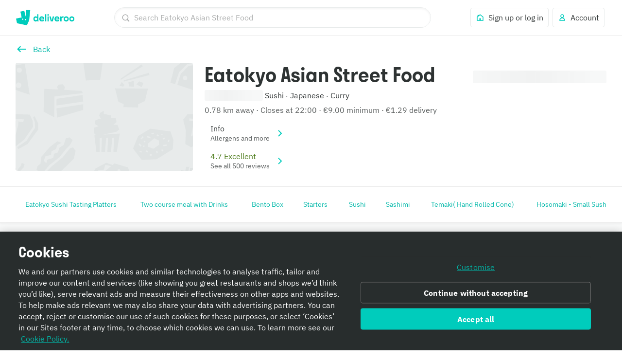

--- FILE ---
content_type: text/css
request_url: https://cwa.roocdn.com/_next/static/css/a2b9e497d0899d44.css
body_size: 16998
content:
@keyframes Popover-aa80cacddcfc6eae{0%{opacity:0}to{opacity:1}}@keyframes Popover-1c7e2ac1229c2f40{0%{opacity:1}to{opacity:0}}@keyframes Popover-222e369e5547e83f{0%{opacity:0;transform:translateY(4px)}to{opacity:1;transform:translateY(0)}}@keyframes Popover-2eaea63d45ffb19b{0%{opacity:0;transform:scale(.9)}to{opacity:1;transform:scale(1)}}@keyframes Popover-c1aa2bbb730d1ea3{0%{opacity:1;transform:scale(1)}to{opacity:0;transform:scale(.9)}}@keyframes Popover-fe3fe5cf97c52482{0%{transform:translateY(100vh);opacity:0}to{transform:translateY(0);opacity:1}}@keyframes Popover-26b014e0865a8271{0%,20%,40%,60%,80%,to{transition-timing-function:cubic-bezier(.215,.61,.355,1)}10%{transform:scaleX(1)}0%{transform:scale3d(.6,.6,.6)}20%{transform:scale3d(1.1,1.1,1.1)}40%{transform:scale3d(.9,.9,.9)}60%{transform:scale3d(1.03,1.03,1.03)}80%{transform:scale3d(.97,.97,.97)}to{opacity:1;transform:scaleX(1)}}@keyframes Popover-ae82937af879ade4{0%{transform:rotate(0deg)}50%{transform:rotate(180deg)}to{transform:rotate(1turn)}}@keyframes Popover-4980db8916a6c737{0%{transform:scaleX(0);opacity:1}to{transform:scaleX(1);opacity:0}}@keyframes Popover-ac9198932b0912c0{0%{transform:scale(0);opacity:1}50%{transform:scale(0);opacity:1}to{transform:scale(4);opacity:0}}@keyframes Popover-826a70482bcecd22{0%{opacity:1}50%{opacity:.3}to{opacity:1}}@keyframes Popover-fef986ac595c1c64{0%{background-position:-936px 0}to{background-position:936px 0}}.Popover-30abb84cea069015{position:relative}.Popover-30abb84cea069015 .Popover-d4681b5b395557a3{position:absolute;margin-top:16px;border-radius:3px;z-index:100;background:#fff;box-shadow:0 6px 20px 0 rgba(0,0,0,.08);border:1px solid rgba(0,0,0,.04);text-align:left;animation-duration:.3s;animation-name:Popover-aa80cacddcfc6eae}[dir=rtl] .Popover-30abb84cea069015 .Popover-d4681b5b395557a3{text-align:right}.Popover-30abb84cea069015 .Popover-d4681b5b395557a3:before{content:"";position:absolute;width:0;height:0;top:-9px;border-left:8px solid rgba(0,0,0,0);border-right:8px solid rgba(0,0,0,0);border-bottom:8px solid rgba(0,0,0,.04)}.Popover-30abb84cea069015 .Popover-d4681b5b395557a3:after{content:"";position:absolute;width:0;height:0;top:-7px;border-left:7px solid rgba(0,0,0,0);border-right:7px solid rgba(0,0,0,0);border-bottom:7px solid #fff;margin-left:1px}[dir=rtl] .Popover-30abb84cea069015 .Popover-d4681b5b395557a3:after{margin-left:0;margin-right:1px}.Popover-30abb84cea069015 .Popover-d4681b5b395557a3.Popover-85ab2bae47bcbfa8:before{top:auto;bottom:-9px;border-bottom:0;border-top:8px solid rgba(0,0,0,.04)}.Popover-30abb84cea069015 .Popover-d4681b5b395557a3.Popover-85ab2bae47bcbfa8:after{top:auto;bottom:-7px;border-bottom:0;border-top:7px solid #fff}.Popover-7cb61e00761c672d{min-height:60px;min-width:100px;display:flex;align-items:center;justify-content:center}.Popover-a061fc5d7f1ba310 .Popover-d4681b5b395557a3{right:0}[dir=rtl] .Popover-a061fc5d7f1ba310 .Popover-d4681b5b395557a3{right:auto;left:0}.Popover-a061fc5d7f1ba310 .Popover-d4681b5b395557a3:before{right:40px}[dir=rtl] .Popover-a061fc5d7f1ba310 .Popover-d4681b5b395557a3:before{right:auto;left:40px}.Popover-a061fc5d7f1ba310 .Popover-d4681b5b395557a3:after{right:41px}[dir=rtl] .Popover-a061fc5d7f1ba310 .Popover-d4681b5b395557a3:after{right:auto;left:41px}.Popover-2417e3fe329d88db .Popover-d4681b5b395557a3:after,.Popover-2417e3fe329d88db .Popover-d4681b5b395557a3:before{left:40px}[dir=rtl] .Popover-2417e3fe329d88db .Popover-d4681b5b395557a3:after,[dir=rtl] .Popover-2417e3fe329d88db .Popover-d4681b5b395557a3:before{left:auto;right:40px}.Popover-ae027943bc2cd3f0.Popover-a061fc5d7f1ba310 .Popover-d4681b5b395557a3:before{right:3px}[dir=rtl] .Popover-ae027943bc2cd3f0.Popover-a061fc5d7f1ba310 .Popover-d4681b5b395557a3:before{right:auto;left:3px}.Popover-ae027943bc2cd3f0.Popover-a061fc5d7f1ba310 .Popover-d4681b5b395557a3:after{right:4px}[dir=rtl] .Popover-ae027943bc2cd3f0.Popover-a061fc5d7f1ba310 .Popover-d4681b5b395557a3:after{right:auto;left:4px}.Popover-ae027943bc2cd3f0.Popover-a061fc5d7f1ba310.Popover-85ab2bae47bcbfa8 .Popover-d4681b5b395557a3:before{right:3px}[dir=rtl] .Popover-ae027943bc2cd3f0.Popover-a061fc5d7f1ba310.Popover-85ab2bae47bcbfa8 .Popover-d4681b5b395557a3:before{right:auto;left:3px}.Popover-ae027943bc2cd3f0.Popover-a061fc5d7f1ba310.Popover-85ab2bae47bcbfa8 .Popover-d4681b5b395557a3:after{right:4px}[dir=rtl] .Popover-ae027943bc2cd3f0.Popover-a061fc5d7f1ba310.Popover-85ab2bae47bcbfa8 .Popover-d4681b5b395557a3:after{right:auto;left:4px}.Popover-85ab2bae47bcbfa8 .Popover-d4681b5b395557a3{bottom:100%;margin-top:0;margin-bottom:16px}.Popover-85ab2bae47bcbfa8 .Popover-d4681b5b395557a3:before{top:auto;bottom:-9px;border-bottom:0;border-top:8px solid rgba(0,0,0,.04)}.Popover-85ab2bae47bcbfa8 .Popover-d4681b5b395557a3:after{top:auto;bottom:-7px;border-bottom:0;border-top:7px solid #fff;margin-left:1px}[dir=rtl] .Popover-85ab2bae47bcbfa8 .Popover-d4681b5b395557a3:after{margin-left:0;margin-right:1px}.Popover-7e99a6064f748701 .Popover-d4681b5b395557a3{background:#2e3333}.Popover-7e99a6064f748701 .Popover-d4681b5b395557a3:before{content:"";position:absolute;width:0;height:0;top:-9px;border-left:8px solid rgba(0,0,0,0);border-right:8px solid rgba(0,0,0,0);border-bottom:8px solid rgba(0,0,0,.04)}.Popover-7e99a6064f748701 .Popover-d4681b5b395557a3:after{content:"";position:absolute;width:0;height:0;top:-7px;border-left:7px solid rgba(0,0,0,0);border-right:7px solid rgba(0,0,0,0);border-bottom:7px solid #2e3333;margin-left:1px}[dir=rtl] .Popover-7e99a6064f748701 .Popover-d4681b5b395557a3:after{margin-left:0;margin-right:1px}.Popover-7e99a6064f748701 .Popover-d4681b5b395557a3.Popover-85ab2bae47bcbfa8:before{top:auto;bottom:-9px;border-bottom:0;border-top:8px solid rgba(0,0,0,.04)}.Popover-7e99a6064f748701 .Popover-d4681b5b395557a3.Popover-85ab2bae47bcbfa8:after{top:auto;bottom:-7px;border-bottom:0;border-top:7px solid #2e3333}[data-dt-mode][data-dt-theme] .Popover-30abb84cea069015 .Popover-d4681b5b395557a3{background-color:rgb(var(--color-background-elevation-base));box-shadow:0 6px 20px 0 rgba(var(--color-static-black),.08);border-color:rgb(var(--color-border-neutral-subtle))}[data-dt-mode][data-dt-theme] .Popover-30abb84cea069015 .Popover-d4681b5b395557a3:before{content:"";position:absolute;width:0;height:0;top:-9px;border-left:8px solid rgba(0,0,0,0);border-right:8px solid rgba(0,0,0,0);border-bottom:8px solid rgb(var(--color-border-neutral-subtle))}[data-dt-mode][data-dt-theme] .Popover-30abb84cea069015 .Popover-d4681b5b395557a3:after{content:"";position:absolute;width:0;height:0;top:-7px;border-left:7px solid rgba(0,0,0,0);border-right:7px solid rgba(0,0,0,0);border-bottom:7px solid rgb(var(--color-background-elevation-base));margin-left:1px}[dir=rtl] [data-dt-mode][data-dt-theme] .Popover-30abb84cea069015 .Popover-d4681b5b395557a3:after{margin-left:0;margin-right:1px}[data-dt-mode][data-dt-theme] .Popover-30abb84cea069015 .Popover-d4681b5b395557a3.Popover-85ab2bae47bcbfa8:before{top:auto;bottom:-9px;border-bottom:0;border-top:8px solid rgb(var(--color-border-neutral-subtle))}[data-dt-mode][data-dt-theme] .Popover-30abb84cea069015 .Popover-d4681b5b395557a3.Popover-85ab2bae47bcbfa8:after{top:auto;bottom:-7px;border-bottom:0;border-top:7px solid rgb(var(--color-background-elevation-base))}[data-dt-mode][data-dt-theme] .Popover-7e99a6064f748701 .Popover-d4681b5b395557a3{background:rgb(var(--color-background-neutral-intense))}[data-dt-mode][data-dt-theme] .Popover-7e99a6064f748701 .Popover-d4681b5b395557a3:before{content:"";position:absolute;width:0;height:0;top:-9px;border-left:8px solid rgba(0,0,0,0);border-right:8px solid rgba(0,0,0,0);border-bottom:8px solid rgb(var(--color-border-neutral-subtle))}[data-dt-mode][data-dt-theme] .Popover-7e99a6064f748701 .Popover-d4681b5b395557a3:after{content:"";position:absolute;width:0;height:0;top:-7px;border-left:7px solid rgba(0,0,0,0);border-right:7px solid rgba(0,0,0,0);border-bottom:7px solid rgb(var(--color-background-neutral-intense));margin-left:1px}[dir=rtl] [data-dt-mode][data-dt-theme] .Popover-7e99a6064f748701 .Popover-d4681b5b395557a3:after{margin-left:0;margin-right:1px}[data-dt-mode][data-dt-theme] .Popover-7e99a6064f748701 .Popover-d4681b5b395557a3.Popover-85ab2bae47bcbfa8:before{top:auto;bottom:-9px;border-bottom:0;border-top:8px solid rgb(var(--color-border-neutral-subtle))}[data-dt-mode][data-dt-theme] .Popover-7e99a6064f748701 .Popover-d4681b5b395557a3.Popover-85ab2bae47bcbfa8:after{top:auto;bottom:-7px;border-bottom:0;border-top:7px solid rgb(var(--color-background-neutral-intense))}[data-dt-mode][data-dt-theme] .Popover-85ab2bae47bcbfa8 .Popover-d4681b5b395557a3:before{border-top-color:rgb(var(--color-border-neutral-subtle))}[data-dt-mode][data-dt-theme] .Popover-85ab2bae47bcbfa8 .Popover-d4681b5b395557a3:after{border-top-color:rgb(var(--color-background-elevation-base))}[data-dt-mode][data-dt-theme] .Popover-ae027943bc2cd3f0.Popover-a061fc5d7f1ba310 .Popover-d4681b5b395557a3:before{right:3px}[dir=rtl] [data-dt-mode][data-dt-theme] .Popover-ae027943bc2cd3f0.Popover-a061fc5d7f1ba310 .Popover-d4681b5b395557a3:before{right:auto;left:3px}[data-dt-mode][data-dt-theme] .Popover-ae027943bc2cd3f0.Popover-a061fc5d7f1ba310 .Popover-d4681b5b395557a3:after{right:4px}[dir=rtl] [data-dt-mode][data-dt-theme] .Popover-ae027943bc2cd3f0.Popover-a061fc5d7f1ba310 .Popover-d4681b5b395557a3:after{right:auto;left:4px}[data-dt-mode][data-dt-theme] .Popover-ae027943bc2cd3f0.Popover-a061fc5d7f1ba310.Popover-85ab2bae47bcbfa8 .Popover-d4681b5b395557a3:before{right:3px}[dir=rtl] [data-dt-mode][data-dt-theme] .Popover-ae027943bc2cd3f0.Popover-a061fc5d7f1ba310.Popover-85ab2bae47bcbfa8 .Popover-d4681b5b395557a3:before{right:auto;left:3px}[data-dt-mode][data-dt-theme] .Popover-ae027943bc2cd3f0.Popover-a061fc5d7f1ba310.Popover-85ab2bae47bcbfa8 .Popover-d4681b5b395557a3:after{right:4px}[dir=rtl] [data-dt-mode][data-dt-theme] .Popover-ae027943bc2cd3f0.Popover-a061fc5d7f1ba310.Popover-85ab2bae47bcbfa8 .Popover-d4681b5b395557a3:after{right:auto;left:4px}.UITitleLine-32d3d8b8f1d45d5f{display:-webkit-box;overflow:hidden;-webkit-box-orient:vertical;-webkit-line-clamp:var(--max-lines)}.UITitleLine-376aeaed5a0a2114{display:grid;grid-auto-flow:column}.PopoverManager-e373249d3714e14a{position:relative}.Tooltip-370e8543712074b0{display:inline-flex}.Tooltip-3969da283d570a87{width:280px}.UITooltip-891b22524375d0a3{display:inline-flex}.UITooltip-439e62999f03fa8b{width:307px}.UITooltip-439e62999f03fa8b .UITooltip-113d3c9b74cd5905{color:#fabe00}.UISpans-27b5c8a3ee4fe7b3{display:inline-flex;transform:translateY(-10%);vertical-align:middle}.UISpans-cab905c64f8fc628{border-radius:3px;display:inline-block}.UILines-eb427a2507db75b3{text-align:left}[dir=rtl] .UILines-eb427a2507db75b3{text-align:right}.UILines-eb427a2507db75b3.UILines-32dccbea0804e3af{display:inline-flex;align-items:center;justify-content:flex-start}.UILines-558487250abed979{text-align:center}.UILines-558487250abed979.UILines-32dccbea0804e3af{display:inline-flex;align-items:center;justify-content:center}.UILines-d8a77e65fe818cd4{text-align:right}[dir=rtl] .UILines-d8a77e65fe818cd4{text-align:left}.UILines-d8a77e65fe818cd4.UILines-32dccbea0804e3af{display:inline-flex;align-items:center;justify-content:flex-end}.UILines-b4ef7338859b08ef{display:-webkit-box;overflow:hidden;-webkit-box-orient:vertical;-webkit-line-clamp:var(--max-ui-lines)}.UILines-26c26c62a9632295{display:flex;flex-direction:row;padding:2px 12px 2px 8px;border-radius:4px;align-items:center;margin:8px 0}[dir=rtl] .UILines-26c26c62a9632295{padding:2px 8px 2px 12px}.UILines-26c26c62a9632295:last-child{margin-bottom:0}.AccessibleCustomActions-0d6ad105e6112f6f{clip-path:inset(50%);height:1px;width:1px;overflow:hidden;position:absolute;white-space:nowrap;margin:-1px}.HomeRewardProgress-91a19c66d9a4ca0d{vertical-align:middle}.HomeRewardProgress-c4a8ba659e64f7ef{flex:1;display:inline-flex;align-items:center;justify-content:center;position:relative}.HomeRewardProgress-c4a8ba659e64f7ef .HomeRewardProgress-08fe2ab6b5940a2a,.HomeRewardProgress-c4a8ba659e64f7ef .HomeRewardProgress-82e5594bd63b665c{flex:1;display:flex}.HomeRewardProgress-c4a8ba659e64f7ef .HomeRewardProgress-08fe2ab6b5940a2a{position:absolute;top:0;left:0}[dir=rtl] .HomeRewardProgress-c4a8ba659e64f7ef .HomeRewardProgress-08fe2ab6b5940a2a{left:auto;right:0}.HomeRewardProgress-9999d08723e569e2{flex:1;display:flex;position:relative;color:#bac3c3}.HomeRewardProgress-9999d08723e569e2:not(:first-child):before{position:absolute;content:"";top:50%;margin-top:-1px;left:-2px;height:2px;width:4px;background-color:#bac3c3}[dir=rtl] .HomeRewardProgress-9999d08723e569e2:not(:first-child):before{left:auto;right:-2px}.HomeRewardProgress-9999d08723e569e2.HomeRewardProgress-67b4b9919cc4bb1a{color:#9c006d}.HomeRewardProgress-9999d08723e569e2.HomeRewardProgress-67b4b9919cc4bb1a:before{background-color:#9c006d}.HomeRewardProgress-9999d08723e569e2.HomeRewardProgress-0da369f737d65b51{color:#651ecb}.HomeRewardProgress-9999d08723e569e2.HomeRewardProgress-0da369f737d65b51:before{background-color:#651ecb}.__theme-plus .HomeRewardProgress-9999d08723e569e2.HomeRewardProgress-0da369f737d65b51{color:#651ecb}.__theme-plus .HomeRewardProgress-9999d08723e569e2.HomeRewardProgress-0da369f737d65b51:before{background-color:#651ecb}.HomeFeedUILines-8bd2eacc5b5ba98e{display:-webkit-box;overflow:hidden;-webkit-box-orient:vertical;-webkit-line-clamp:var(--max-lines)}.HomeFeedUILines-55cd19148e4c15d6{padding:2px 0}.HomeFeedUILines-55cd19148e4c15d6:last-child{padding-bottom:0}.HomeFeedUILines-82333025e2145c42{padding-top:4px}.HomeFeedUILines-d9843e1bd87b0546>div{display:inline-block}.HomeFeedUILines-338182afec98ab1b{border-radius:3px;white-space:"pre";line-height:"24px"}[role=button].HomeFeedUILines-338182afec98ab1b{position:relative;-webkit-appearance:none;appearance:none;border-width:0;cursor:pointer;outline:none}[role=button].HomeFeedUILines-338182afec98ab1b:before{top:0;left:0;bottom:0;right:0;content:"";position:absolute;border-radius:4px}[role=button].HomeFeedUILines-338182afec98ab1b:focus-visible:before{z-index:3;transition-property:box-shadow;transition-duration:.15s;transition-timing-function:ease-out}[role=button].HomeFeedUILines-338182afec98ab1b:focus-visible:before{outline:none;border-color:rgba(0,0,0,0);box-shadow:inset 0 0 0 2px #2e3333,inset 0 0 0 4px #fff}.HomeFeedUILines-0e9519b70b1f4d3d{align-items:flex-start;display:flex}.HomeFeedUILines-3ca3b51410435dda{display:grid;grid-auto-flow:column}.HomeFeedUILines-10e31f3f63e5ee74{grid-template-columns:max-content}.HomeFeedUILines-d76776ea1a9ab551{display:block}@keyframes splide-loading{0%{transform:rotate(0)}to{transform:rotate(1turn)}}.splide__track--draggable{-webkit-touch-callout:none;-webkit-user-select:none;user-select:none}.splide__track--fade>.splide__list>.splide__slide{margin:0!important;opacity:0;z-index:0}.splide__track--fade>.splide__list>.splide__slide.is-active{opacity:1;z-index:1}.splide--rtl{direction:rtl}[dir=rtl] .splide--rtl{direction:ltr}.splide__track--ttb>.splide__list{display:block}.splide__container{box-sizing:border-box;position:relative}.splide__list{backface-visibility:hidden;display:flex;height:100%;margin:0!important;padding:0!important}.splide.is-initialized:not(.is-active) .splide__list{display:block}.splide__pagination{align-items:center;display:flex;flex-wrap:wrap;justify-content:center;margin:0;pointer-events:none}.splide__pagination li{display:inline-block;line-height:1;list-style-type:none;margin:0;pointer-events:auto}.splide:not(.is-overflow) .splide__pagination{display:none}.splide__progress__bar{width:0}.splide{position:relative;visibility:hidden}.splide.is-initialized,.splide.is-rendered{visibility:visible}.splide__slide{backface-visibility:hidden;box-sizing:border-box;flex-shrink:0;list-style-type:none!important;margin:0;position:relative}.splide__slide img{vertical-align:bottom}.splide__spinner{animation:splide-loading 1s linear infinite;border:2px solid #999;border-left-color:transparent;border-radius:50%;bottom:0;contain:strict;display:inline-block;height:20px;left:0;margin:auto;position:absolute;right:0;top:0;width:20px}[dir=rtl] .splide__spinner{border-left-color:initial;border-right-color:transparent}.splide__sr{clip:rect(0 0 0 0);border:0;height:1px;margin:-1px;overflow:hidden;padding:0;position:absolute;width:1px}.splide__toggle.is-active .splide__toggle__play,.splide__toggle__pause{display:none}.splide__toggle.is-active .splide__toggle__pause{display:inline}.splide__track{overflow:hidden;position:relative;z-index:0}.UIStoryOverlays-9a798d40b7197882{display:flex;align-items:flex-end;position:absolute;bottom:0;box-sizing:border-box;width:100%;height:100%;padding:8px;text-shadow:0 1px 4px rgba(0,0,0,.08);background:linear-gradient(rgba(0,0,0,0) 18%,rgba(0,0,0,.75));-webkit-tap-highlight-color:rgba(0,0,0,0);-webkit-user-select:none;user-select:none}.UIStoryOverlays-9a798d40b7197882::selection{color:none;background:none}.UIStoryOverlays-8b8404e01da640b4{position:absolute;background:linear-gradient(rgba(0,0,0,0) 18%,rgba(0,0,0,.75));bottom:0;left:0;padding-bottom:32px;width:100%;color:#fff;font-size:24px;z-index:9999;display:flex;justify-content:center;-webkit-tap-highlight-color:rgba(0,0,0,0);-webkit-user-select:none;user-select:none}[dir=rtl] .UIStoryOverlays-8b8404e01da640b4{left:auto;right:0}.UIStoryOverlays-8b8404e01da640b4::selection{color:none;background:none}@keyframes UIStoryCard-ac9b494e32b55b6a{0%{opacity:0}to{opacity:1}}@keyframes UIStoryCard-e78edf3b0a85bed8{0%{opacity:1}to{opacity:0}}@keyframes UIStoryCard-f56c3b5a112a3485{0%{opacity:0;transform:translateY(4px)}to{opacity:1;transform:translateY(0)}}@keyframes UIStoryCard-c964653c956fac41{0%{opacity:0;transform:scale(.9)}to{opacity:1;transform:scale(1)}}@keyframes UIStoryCard-a3f7e81124b8e677{0%{opacity:1;transform:scale(1)}to{opacity:0;transform:scale(.9)}}@keyframes UIStoryCard-f5d42bc7d242540b{0%{transform:translateY(100vh);opacity:0}to{transform:translateY(0);opacity:1}}@keyframes UIStoryCard-9f656f3d8e83c1a2{0%,20%,40%,60%,80%,to{transition-timing-function:cubic-bezier(.215,.61,.355,1)}10%{transform:scaleX(1)}0%{transform:scale3d(.6,.6,.6)}20%{transform:scale3d(1.1,1.1,1.1)}40%{transform:scale3d(.9,.9,.9)}60%{transform:scale3d(1.03,1.03,1.03)}80%{transform:scale3d(.97,.97,.97)}to{opacity:1;transform:scaleX(1)}}@keyframes UIStoryCard-0e9ecf5cdb28ae28{0%{transform:rotate(0deg)}50%{transform:rotate(180deg)}to{transform:rotate(1turn)}}@keyframes UIStoryCard-cc8b82f62d3910db{0%{transform:scaleX(0);opacity:1}to{transform:scaleX(1);opacity:0}}@keyframes UIStoryCard-6da305b4e8a05546{0%{transform:scale(0);opacity:1}50%{transform:scale(0);opacity:1}to{transform:scale(4);opacity:0}}@keyframes UIStoryCard-39fdf8707a54fe2c{0%{opacity:1}50%{opacity:.3}to{opacity:1}}@keyframes UIStoryCard-8ef192889ea2fc17{0%{background-position:-936px 0}to{background-position:936px 0}}.UIStoryCard-2665efb5426d9bd8{position:relative;display:inline-block;width:120px;min-width:120px;height:171.25px;border-radius:4px;overflow:hidden;border:none;text-align:left;margin-bottom:4px;cursor:pointer;box-shadow:0 1px 4px rgba(0,0,0,.08);transform:translateZ(0)}[dir=rtl] .UIStoryCard-2665efb5426d9bd8{text-align:right}.UIStoryCard-9997e740cbe8358b>video{object-fit:cover;border-radius:4px}.UIStoryCard-c98eff58ebafd643{position:relative;display:flex;height:36px;width:36px;flex:0 0 36px;border-radius:90px;overflow:hidden}.UIStoryCard-be2285f8f8785734{top:0;position:absolute;text-align:center;display:flex;width:90%;flex-direction:column;justify-content:center;padding:8px;z-index:100}.HomeFeedScrollTracker-bd9a6ffea8a4b4b7{height:100%}.Bubble-e288ef0fcbbf9423{display:inline-flex;flex-direction:column;justify-content:center;align-items:center;background:#fff;border-radius:100px;font-size:8.5px;font-weight:600;text-align:center;margin:-8px 8px 0 0;min-height:33px;line-height:normal;letter-spacing:0;box-shadow:0 4px 14px -4px rgba(0,0,0,.08);padding:6px 16px}[dir=rtl] .Bubble-e288ef0fcbbf9423{margin:-8px 0 0 8px}.Bubble-3d83607ca5ad6e2a{flex-direction:column-reverse;justify-content:flex-end}.Bubble-e288ef0fcbbf9423 *{line-height:1.2}.Bubble-e288ef0fcbbf9423.Bubble-5be4b561c6f589e1{min-height:0}[data-dt-mode][data-dt-theme] .Bubble-e288ef0fcbbf9423{background:rgb(var(--color-background-elevation-base))}.UIFavouritesAnimation-3926b3cf79ad4daa{display:flex;width:40px;height:40px;margin:-8px -1px}@keyframes UIFavouritesButton-d9ee315449df77c1{0%{transform:scale(.85)}75%{transform:scale(1.1)}to{transform:scale(1)}}.UIFavouritesButton-f906b2ea538de665{display:flex;flex-direction:column;align-items:center;position:relative;padding:9px 5px 0;-webkit-appearance:none;appearance:none;background:rgba(0,0,0,0);border:0;cursor:pointer;border-radius:4px}.UIFavouritesButton-f906b2ea538de665:focus-visible{outline:none;transition-property:box-shadow;transition-duration:.15s;transition-timing-function:ease-out}.UIFavouritesButton-f906b2ea538de665:focus-visible>div>span{outline:none;border-color:rgba(0,0,0,0);box-shadow:0 0 0 2px #2e3333,0 0 0 4px #fff;border-radius:4px}.UIFavouritesButton-f906b2ea538de665:active{transform:scale(.85)}.UIFavouritesButton-f906b2ea538de665.UIFavouritesButton-41924f27add1d49a{padding:0}.UIFavouritesButton-e030be07479f6153{display:flex;align-items:center;justify-content:center}.UIFavouritesButton-12f12548b484c903{box-shadow:0 1px 4px rgba(0,0,0,.08);padding:8px 1px;border-radius:90px;background-color:#fff}.UIFavouritesButton-3beeb346c921d331{display:flex;width:38px;align-items:center;justify-content:center;padding:0}.UIFavouritesButton-3beeb346c921d331.UIFavouritesButton-fddee060ed78dd04{box-shadow:0 1px 4px rgba(0,0,0,.08);padding:8px 1px;border-radius:90px;background-color:#fff}.UIFavouritesButton-54ef4e5d45e02ee7{width:24px;height:24px;justify-content:center;display:flex;align-items:center}.UIFavouritesButton-66b9392ad029da8b.UIFavouritesButton-c7a5334179e4570f{animation:UIFavouritesButton-d9ee315449df77c1 .3s linear}[data-dt-mode][data-dt-theme] .UIFavouritesButton-3beeb346c921d331.UIFavouritesButton-fddee060ed78dd04{box-shadow:0 1px 4px rgba(var(--color-static-black),.08);background-color:rgb(var(--color-background-elevation-base))}.UIFavouritesOverlay-09703d60c7ed5a20{display:flex;flex:1;justify-content:flex-end;z-index:2;position:absolute;top:0;right:0}[dir=rtl] .UIFavouritesOverlay-09703d60c7ed5a20{right:auto;left:0}.UIFavouritesOverlay-0181f62e93dfb63f{display:block;height:100px;width:100px;position:absolute;top:0;right:0}[dir=rtl] .UIFavouritesOverlay-0181f62e93dfb63f{right:auto;left:0;transform:rotate(270deg)}[dir=rtl] [dir=rtl] .UIFavouritesOverlay-0181f62e93dfb63f{transform:rotate(-270deg)}@keyframes HomeFeedUICard-0e66cc35f1901d78{0%{opacity:0}to{opacity:1}}@keyframes HomeFeedUICard-68756ae91ddd6756{0%{opacity:1}to{opacity:0}}@keyframes HomeFeedUICard-fed55f58e0a8bc8d{0%{opacity:0;transform:translateY(4px)}to{opacity:1;transform:translateY(0)}}@keyframes HomeFeedUICard-66fcd6e633375ce7{0%{opacity:0;transform:scale(.9)}to{opacity:1;transform:scale(1)}}@keyframes HomeFeedUICard-e181ecc1b5e80b5b{0%{opacity:1;transform:scale(1)}to{opacity:0;transform:scale(.9)}}@keyframes HomeFeedUICard-dbf560a28f4fed0d{0%{transform:translateY(100vh);opacity:0}to{transform:translateY(0);opacity:1}}@keyframes HomeFeedUICard-64f924f220e251ce{0%,20%,40%,60%,80%,to{transition-timing-function:cubic-bezier(.215,.61,.355,1)}10%{transform:scaleX(1)}0%{transform:scale3d(.6,.6,.6)}20%{transform:scale3d(1.1,1.1,1.1)}40%{transform:scale3d(.9,.9,.9)}60%{transform:scale3d(1.03,1.03,1.03)}80%{transform:scale3d(.97,.97,.97)}to{opacity:1;transform:scaleX(1)}}@keyframes HomeFeedUICard-bca55cba360efad2{0%{transform:rotate(0deg)}50%{transform:rotate(180deg)}to{transform:rotate(1turn)}}@keyframes HomeFeedUICard-c325e4ac16e16991{0%{transform:scaleX(0);opacity:1}to{transform:scaleX(1);opacity:0}}@keyframes HomeFeedUICard-400ddb28af01403c{0%{transform:scale(0);opacity:1}50%{transform:scale(0);opacity:1}to{transform:scale(4);opacity:0}}@keyframes HomeFeedUICard-23d73ce849da6ee6{0%{opacity:1}50%{opacity:.3}to{opacity:1}}@keyframes HomeFeedUICard-48b93cc56ee75963{0%{background-position:-936px 0}to{background-position:936px 0}}.HomeFeedUICard-cdbc09faf7465d96{box-shadow:0 1px 4px rgba(0,0,0,.08),0 0 0 1px rgba(0,0,0,.04);margin:1px;border-radius:3px;background-color:#fff;overflow:hidden;cursor:pointer}@media only screen and (min-width:768px){.HomeFeedUICard-cdbc09faf7465d96{height:calc(100% - 2px)}}.HomeFeedUICard-cdbc09faf7465d96 a{text-decoration:none;color:#2e3333;height:100%}.HomeFeedUICard-cdbc09faf7465d96 .HomeFeedUICard-3e299003014c14f9,.HomeFeedUICard-cdbc09faf7465d96 .HomeFeedUICard-e1dea9011c4a2b9e{box-sizing:border-box;position:relative;outline:none}.HomeFeedUICard-cdbc09faf7465d96 .HomeFeedUICard-3e299003014c14f9:before,.HomeFeedUICard-cdbc09faf7465d96 .HomeFeedUICard-e1dea9011c4a2b9e:before{top:0;left:0;bottom:0;right:0;content:"";position:absolute;border-radius:4px}.HomeFeedUICard-cdbc09faf7465d96 .HomeFeedUICard-3e299003014c14f9:focus-visible:before,.HomeFeedUICard-cdbc09faf7465d96 .HomeFeedUICard-e1dea9011c4a2b9e:focus-visible:before{z-index:3;transition-property:box-shadow;transition-duration:.15s;transition-timing-function:ease-out}.HomeFeedUICard-cdbc09faf7465d96 .HomeFeedUICard-3e299003014c14f9:focus-visible:before,.HomeFeedUICard-cdbc09faf7465d96 .HomeFeedUICard-e1dea9011c4a2b9e:focus-visible:before{outline:none;border-color:rgba(0,0,0,0);box-shadow:inset 0 0 0 2px #2e3333,inset 0 0 0 4px #fff}.HomeFeedUICard-cdbc09faf7465d96 .HomeFeedUICard-157f7be5d7b2fa7b{display:block}.HomeFeedUICard-cdbc09faf7465d96.HomeFeedUICard-343baeeb8e6028d7{margin-bottom:4px;height:inherit}.HomeFeedUICard-cdbc09faf7465d96.HomeFeedUICard-00e7fe0f41212079,.HomeFeedUICard-cdbc09faf7465d96.HomeFeedUICard-902ea4a910170509{width:262px}.HomeFeedUICard-cdbc09faf7465d96.HomeFeedUICard-71c3f0234119f832 .HomeFeedUICard-157f7be5d7b2fa7b{display:block}.HomeFeedUICard-cdbc09faf7465d96.HomeFeedUICard-71c3f0234119f832 .HomeFeedUICard-3e299003014c14f9{padding:12px 16px}.HomeFeedUICard-cdbc09faf7465d96.HomeFeedUICard-71c3f0234119f832 .HomeFeedUICard-3e299003014c14f9 .HomeFeedUICard-619f89858093a1f4{display:flex}.HomeFeedUICard-cdbc09faf7465d96.HomeFeedUICard-71c3f0234119f832 .HomeFeedUICard-3e299003014c14f9 .HomeFeedUICard-f931ce0fbd8a7801{position:absolute;right:0;top:0}[dir=rtl] .HomeFeedUICard-cdbc09faf7465d96.HomeFeedUICard-71c3f0234119f832 .HomeFeedUICard-3e299003014c14f9 .HomeFeedUICard-f931ce0fbd8a7801{right:auto;left:0}.HomeFeedUICard-cdbc09faf7465d96.HomeFeedUICard-71c3f0234119f832 .HomeFeedUICard-3e299003014c14f9 .HomeFeedUICard-f931ce0fbd8a7801>div{padding-right:4px}[dir=rtl] .HomeFeedUICard-cdbc09faf7465d96.HomeFeedUICard-71c3f0234119f832 .HomeFeedUICard-3e299003014c14f9 .HomeFeedUICard-f931ce0fbd8a7801>div{padding-right:0;padding-left:4px}.HomeFeedUICard-cdbc09faf7465d96.HomeFeedUICard-71c3f0234119f832.HomeFeedUICard-343baeeb8e6028d7{width:262px}@media only screen and (min-width:768px){.HomeFeedUICard-cdbc09faf7465d96.HomeFeedUICard-71c3f0234119f832.HomeFeedUICard-343baeeb8e6028d7{width:356px}}@media only screen and (min-width:0)and (max-width:767px){.HomeFeedUICard-cdbc09faf7465d96.HomeFeedUICard-71c3f0234119f832:not(.HomeFeedUICard-343baeeb8e6028d7){box-shadow:none;margin:0 -16px -12px}.HomeFeedUICard-cdbc09faf7465d96.HomeFeedUICard-71c3f0234119f832:not(.HomeFeedUICard-343baeeb8e6028d7) .HomeFeedUICard-fd2fc890051d4536{margin:0 16px;border:0;border-top:1px solid rgba(0,0,0,.08)}}@media only screen and (min-width:540px)and (max-width:767px){.HomeFeedUICard-cdbc09faf7465d96.HomeFeedUICard-71c3f0234119f832:not(.HomeFeedUICard-343baeeb8e6028d7){margin-left:-24px;margin-right:-24px}.HomeFeedUICard-cdbc09faf7465d96.HomeFeedUICard-71c3f0234119f832:not(.HomeFeedUICard-343baeeb8e6028d7) .HomeFeedUICard-3e299003014c14f9{padding-left:24px;padding-right:24px}.HomeFeedUICard-cdbc09faf7465d96.HomeFeedUICard-71c3f0234119f832:not(.HomeFeedUICard-343baeeb8e6028d7) .HomeFeedUICard-3e299003014c14f9 .HomeFeedUICard-f931ce0fbd8a7801>div{padding-right:15px}[dir=rtl] .HomeFeedUICard-cdbc09faf7465d96.HomeFeedUICard-71c3f0234119f832:not(.HomeFeedUICard-343baeeb8e6028d7) .HomeFeedUICard-3e299003014c14f9 .HomeFeedUICard-f931ce0fbd8a7801>div{padding-right:0;padding-left:15px}.HomeFeedUICard-cdbc09faf7465d96.HomeFeedUICard-71c3f0234119f832:not(.HomeFeedUICard-343baeeb8e6028d7) .HomeFeedUICard-fd2fc890051d4536{margin:0 24px}}.HomeFeedUICard-cdbc09faf7465d96.HomeFeedUICard-7bcb7fdd2cad81c2,.HomeFeedUICard-cdbc09faf7465d96.HomeFeedUICard-87184fd0822a4bcc{margin:0;box-shadow:none;padding:16px}.HomeFeedUICard-cdbc09faf7465d96.HomeFeedUICard-7bcb7fdd2cad81c2 .HomeFeedUICard-157f7be5d7b2fa7b,.HomeFeedUICard-cdbc09faf7465d96.HomeFeedUICard-87184fd0822a4bcc .HomeFeedUICard-157f7be5d7b2fa7b{display:block}.HomeFeedUICard-cdbc09faf7465d96.HomeFeedUICard-7bcb7fdd2cad81c2 .HomeFeedUICard-157f7be5d7b2fa7b .HomeFeedUICard-619f89858093a1f4,.HomeFeedUICard-cdbc09faf7465d96.HomeFeedUICard-87184fd0822a4bcc .HomeFeedUICard-157f7be5d7b2fa7b .HomeFeedUICard-619f89858093a1f4{display:flex}.HomeFeedUICard-cdbc09faf7465d96.HomeFeedUICard-7bcb7fdd2cad81c2 .HomeFeedUICard-157f7be5d7b2fa7b .HomeFeedUICard-f931ce0fbd8a7801,.HomeFeedUICard-cdbc09faf7465d96.HomeFeedUICard-87184fd0822a4bcc .HomeFeedUICard-157f7be5d7b2fa7b .HomeFeedUICard-f931ce0fbd8a7801{position:absolute;right:0;top:0}[dir=rtl] .HomeFeedUICard-cdbc09faf7465d96.HomeFeedUICard-7bcb7fdd2cad81c2 .HomeFeedUICard-157f7be5d7b2fa7b .HomeFeedUICard-f931ce0fbd8a7801,[dir=rtl] .HomeFeedUICard-cdbc09faf7465d96.HomeFeedUICard-87184fd0822a4bcc .HomeFeedUICard-157f7be5d7b2fa7b .HomeFeedUICard-f931ce0fbd8a7801{right:auto;left:0}.HomeFeedUICard-cdbc09faf7465d96.HomeFeedUICard-7bcb7fdd2cad81c2 .HomeFeedUICard-157f7be5d7b2fa7b .HomeFeedUICard-f931ce0fbd8a7801>div,.HomeFeedUICard-cdbc09faf7465d96.HomeFeedUICard-87184fd0822a4bcc .HomeFeedUICard-157f7be5d7b2fa7b .HomeFeedUICard-f931ce0fbd8a7801>div{padding-right:4px}[dir=rtl] .HomeFeedUICard-cdbc09faf7465d96.HomeFeedUICard-7bcb7fdd2cad81c2 .HomeFeedUICard-157f7be5d7b2fa7b .HomeFeedUICard-f931ce0fbd8a7801>div,[dir=rtl] .HomeFeedUICard-cdbc09faf7465d96.HomeFeedUICard-87184fd0822a4bcc .HomeFeedUICard-157f7be5d7b2fa7b .HomeFeedUICard-f931ce0fbd8a7801>div{padding-right:0;padding-left:4px}.HomeFeedUICard-cdbc09faf7465d96.HomeFeedUICard-7bcb7fdd2cad81c2:hover,.HomeFeedUICard-cdbc09faf7465d96.HomeFeedUICard-87184fd0822a4bcc:hover{background:rgba(0,0,0,.04)}.HomeFeedUICard-cdbc09faf7465d96.HomeFeedUICard-7bcb7fdd2cad81c2 .HomeFeedUICard-ab5ca5bc562e50cd,.HomeFeedUICard-cdbc09faf7465d96.HomeFeedUICard-87184fd0822a4bcc .HomeFeedUICard-ab5ca5bc562e50cd{padding:0 12px}.HomeFeedUICard-cdbc09faf7465d96.HomeFeedUICard-7bcb7fdd2cad81c2 .HomeFeedUICard-ab5ca5bc562e50cd>.HomeFeedUICard-b69bd49414a33f36,.HomeFeedUICard-cdbc09faf7465d96.HomeFeedUICard-87184fd0822a4bcc .HomeFeedUICard-ab5ca5bc562e50cd>.HomeFeedUICard-b69bd49414a33f36{margin-top:0}@media only screen and (min-width:0)and (max-width:767px){.HomeFeedUICard-cdbc09faf7465d96.HomeFeedUICard-7bcb7fdd2cad81c2,.HomeFeedUICard-cdbc09faf7465d96.HomeFeedUICard-87184fd0822a4bcc{margin:0}.HomeFeedUICard-cdbc09faf7465d96.HomeFeedUICard-7bcb7fdd2cad81c2 .HomeFeedUICard-fd2fc890051d4536,.HomeFeedUICard-cdbc09faf7465d96.HomeFeedUICard-87184fd0822a4bcc .HomeFeedUICard-fd2fc890051d4536{margin:0 16px;border:0}}@media only screen and (min-width:540px)and (max-width:767px){.HomeFeedUICard-cdbc09faf7465d96.HomeFeedUICard-7bcb7fdd2cad81c2 .HomeFeedUICard-3e299003014c14f9 .HomeFeedUICard-f931ce0fbd8a7801>div,.HomeFeedUICard-cdbc09faf7465d96.HomeFeedUICard-87184fd0822a4bcc .HomeFeedUICard-3e299003014c14f9 .HomeFeedUICard-f931ce0fbd8a7801>div{padding-right:15px}[dir=rtl] .HomeFeedUICard-cdbc09faf7465d96.HomeFeedUICard-7bcb7fdd2cad81c2 .HomeFeedUICard-3e299003014c14f9 .HomeFeedUICard-f931ce0fbd8a7801>div,[dir=rtl] .HomeFeedUICard-cdbc09faf7465d96.HomeFeedUICard-87184fd0822a4bcc .HomeFeedUICard-3e299003014c14f9 .HomeFeedUICard-f931ce0fbd8a7801>div{padding-right:0;padding-left:15px}}.HomeFeedUICard-cdbc09faf7465d96.HomeFeedUICard-1c906b76c597f6f0{width:136px}.HomeFeedUICard-cdbc09faf7465d96.HomeFeedUICard-1c906b76c597f6f0 .HomeFeedUICard-157f7be5d7b2fa7b{display:block}.HomeFeedUICard-cdbc09faf7465d96.HomeFeedUICard-1c906b76c597f6f0 .HomeFeedUICard-5b807a148a135906{display:none}@media only screen and (min-width:980px){.HomeFeedUICard-cdbc09faf7465d96.HomeFeedUICard-1c906b76c597f6f0{width:262px}.HomeFeedUICard-cdbc09faf7465d96.HomeFeedUICard-1c906b76c597f6f0 .HomeFeedUICard-157f7be5d7b2fa7b{display:none}.HomeFeedUICard-cdbc09faf7465d96.HomeFeedUICard-1c906b76c597f6f0 .HomeFeedUICard-5b807a148a135906{display:block}}.HomeFeedUICard-cdbc09faf7465d96.HomeFeedUICard-f5da70c33665685f{width:262px;height:96px}.HomeFeedUICard-cdbc09faf7465d96.HomeFeedUICard-f5da70c33665685f .HomeFeedUICard-157f7be5d7b2fa7b{display:block}.HomeFeedUICard-cdbc09faf7465d96.HomeFeedUICard-f5da70c33665685f .HomeFeedUICard-3e299003014c14f9 .HomeFeedUICard-619f89858093a1f4{display:flex;flex-direction:row-reverse;align-items:flex-start}.HomeFeedUICard-cdbc09faf7465d96.HomeFeedUICard-f5da70c33665685f .HomeFeedUICard-5b807a148a135906{display:none}.HomeFeedUICard-cdbc09faf7465d96.HomeFeedUICard-050823ecae81d038{width:262px;height:88px}@media only screen and (min-width:768px){.HomeFeedUICard-cdbc09faf7465d96.HomeFeedUICard-050823ecae81d038{width:356px;height:100px}}.HomeFeedUICard-cdbc09faf7465d96.HomeFeedUICard-050823ecae81d038 .HomeFeedUICard-3e299003014c14f9{display:block}.HomeFeedUICard-cdbc09faf7465d96.HomeFeedUICard-050823ecae81d038 .HomeFeedUICard-3e299003014c14f9 .HomeFeedUICard-619f89858093a1f4{display:flex}.HomeFeedUICard-cdbc09faf7465d96.HomeFeedUICard-050823ecae81d038 .HomeFeedUICard-e1dea9011c4a2b9e{display:none}.HomeFeedUICard-cdbc09faf7465d96.HomeFeedUICard-68a6bc7b10ef1f85{box-sizing:border-box;width:300px}@media only screen and (min-width:980px){.HomeFeedUICard-cdbc09faf7465d96.HomeFeedUICard-68a6bc7b10ef1f85{width:323px}}.HomeFeedUICard-cdbc09faf7465d96.HomeFeedUICard-68a6bc7b10ef1f85 .HomeFeedUICard-3e299003014c14f9{padding:16px}.HomeFeedUICard-cdbc09faf7465d96.HomeFeedUICard-68a6bc7b10ef1f85 .HomeFeedUICard-3e299003014c14f9 .HomeFeedUICard-619f89858093a1f4{display:flex;flex-direction:row;align-items:flex-start}.HomeFeedUICard-cdbc09faf7465d96.HomeFeedUICard-c07e909f2492258d .HomeFeedUICard-478ac2a4ca84f62f{align-self:flex-end;display:flex;flex-direction:column;width:100%}.HomeFeedUICard-cdbc09faf7465d96.HomeFeedUICard-c07e909f2492258d .HomeFeedUICard-ab5ca5bc562e50cd{align-self:auto;width:auto;z-index:1;padding:0 12px 12px}.HomeFeedUICard-cdbc09faf7465d96.HomeFeedUICard-c07e909f2492258d.HomeFeedUICard-343baeeb8e6028d7{width:300px}.HomeFeedUICard-cdbc09faf7465d96.HomeFeedUICard-3a5d9e5782b814f9{width:262px;height:349px}.HomeFeedUICard-cdbc09faf7465d96.HomeFeedUICard-3a5d9e5782b814f9 .HomeFeedUICard-478ac2a4ca84f62f{align-self:flex-end;display:flex;flex-direction:column;width:100%}.HomeFeedUICard-f94d8a150342ab6c{position:relative;display:block;padding-top:56.25%;overflow:hidden}.HomeFeedUICard-f5da70c33665685f .HomeFeedUICard-f94d8a150342ab6c{padding:0;height:96px;width:92px;flex-shrink:0;clip-path:polygon(20px 0,100% 0,100% 100%,0 100%)}[dir=rtl] .HomeFeedUICard-f5da70c33665685f .HomeFeedUICard-f94d8a150342ab6c{clip-path:polygon(0 0,72px 0,100% 100%,0 100%)}.HomeFeedUICard-71c3f0234119f832 .HomeFeedUICard-f94d8a150342ab6c,.HomeFeedUICard-7bcb7fdd2cad81c2 .HomeFeedUICard-f94d8a150342ab6c,.HomeFeedUICard-87184fd0822a4bcc .HomeFeedUICard-f94d8a150342ab6c{border-radius:4px;padding:0;height:96px;width:96px;flex-shrink:0}.HomeFeedUICard-7bcb7fdd2cad81c2 .HomeFeedUICard-f94d8a150342ab6c{height:64px;width:64px}.HomeFeedUICard-87184fd0822a4bcc .HomeFeedUICard-f94d8a150342ab6c{height:92px;width:92px}.HomeFeedUICard-050823ecae81d038 .HomeFeedUICard-f94d8a150342ab6c{padding:0;height:88px;width:80px;flex-shrink:0}@media only screen and (min-width:768px){.HomeFeedUICard-050823ecae81d038 .HomeFeedUICard-f94d8a150342ab6c{width:91px;height:100px}}.HomeFeedUICard-68a6bc7b10ef1f85 .HomeFeedUICard-f94d8a150342ab6c{border-radius:3px;padding:40px}.HomeFeedUICard-c07e909f2492258d .HomeFeedUICard-f94d8a150342ab6c{padding-top:340px}.HomeFeedUICard-3a5d9e5782b814f9 .HomeFeedUICard-f94d8a150342ab6c{padding-top:349px}.HomeFeedUICard-e8b7b2b7edf0bdd9{z-index:1}.HomeFeedUICard-d38caa5cc97794b4{position:absolute;top:0;left:0;display:flex;align-items:center;justify-content:center;width:100%;height:100%}[dir=rtl] .HomeFeedUICard-d38caa5cc97794b4{left:auto;right:0}.HomeFeedUICard-96eca7a3375b9f17{position:absolute;display:flex;width:100%;height:100%}.HomeFeedUICard-96eca7a3375b9f17>span{overflow:hidden;white-space:pre-wrap;text-align:center;padding:0 4px}.HomeFeedUICard-96eca7a3375b9f17.HomeFeedUICard-1ef3b03fca46f431>span{text-overflow:ellipsis;white-space:pre}.HomeFeedUICard-96eca7a3375b9f17.HomeFeedUICard-b26ae8114c844f49{align-items:center;justify-content:center}.HomeFeedUICard-1e7abd3dbe34ca76{position:absolute;height:36px;width:36px}.HomeFeedUICard-e8b7b2b7edf0bdd9 .HomeFeedUICard-1e7abd3dbe34ca76{z-index:-1}.HomeFeedUICard-1e7abd3dbe34ca76.HomeFeedUICard-b26ae8114c844f49{top:calc(50% - 18px);left:calc(50% - 18px)}[dir=rtl] .HomeFeedUICard-1e7abd3dbe34ca76.HomeFeedUICard-b26ae8114c844f49{left:auto;right:calc(50% - 18px)}.HomeFeedUICard-668b7b2b45d918d3{top:12px;left:12px}[dir=rtl] .HomeFeedUICard-668b7b2b45d918d3{left:auto;right:12px}.HomeFeedUICard-8d990ea347536c85{top:12px;right:12px}[dir=rtl] .HomeFeedUICard-8d990ea347536c85{right:auto;left:12px}.HomeFeedUICard-cc6daecca854c2c3{bottom:12px;left:12px}[dir=rtl] .HomeFeedUICard-cc6daecca854c2c3{left:auto;right:12px}.HomeFeedUICard-a2f93e70a1405e28{bottom:12px;right:12px}[dir=rtl] .HomeFeedUICard-a2f93e70a1405e28{right:auto;left:12px}.HomeFeedUICard-5c5a4c66696a2d81{display:inline-flex}.HomeFeedUICard-ab5ca5bc562e50cd{position:relative;display:flex;justify-content:space-between;flex-flow:row wrap;padding:0 12px 12px}.HomeFeedUICard-ab5ca5bc562e50cd>.HomeFeedUICard-b69bd49414a33f36{flex:1 1;overflow:hidden;text-overflow:ellipsis;flex-wrap:wrap;margin-top:8px}.HomeFeedUICard-ab5ca5bc562e50cd>.HomeFeedUICard-b69bd49414a33f36.HomeFeedUICard-5d60bf3bab3dc6f0{margin-top:12px}.HomeFeedUICard-050823ecae81d038 .HomeFeedUICard-ab5ca5bc562e50cd>.HomeFeedUICard-b69bd49414a33f36,.HomeFeedUICard-71c3f0234119f832 .HomeFeedUICard-ab5ca5bc562e50cd>.HomeFeedUICard-b69bd49414a33f36,.HomeFeedUICard-f5da70c33665685f .HomeFeedUICard-ab5ca5bc562e50cd>.HomeFeedUICard-b69bd49414a33f36{margin:0}.HomeFeedUICard-050823ecae81d038 .HomeFeedUICard-ab5ca5bc562e50cd>.HomeFeedUICard-b69bd49414a33f36 ul li:first-child{padding-right:32px}[dir=rtl] .HomeFeedUICard-050823ecae81d038 .HomeFeedUICard-ab5ca5bc562e50cd>.HomeFeedUICard-b69bd49414a33f36 ul li:first-child{padding-left:32px;padding-right:0}[dir=rtl] [dir=rtl] .HomeFeedUICard-050823ecae81d038 .HomeFeedUICard-ab5ca5bc562e50cd>.HomeFeedUICard-b69bd49414a33f36 ul li:first-child{padding-right:32px;padding-left:0}.HomeFeedUICard-68a6bc7b10ef1f85 .HomeFeedUICard-ab5ca5bc562e50cd>.HomeFeedUICard-b69bd49414a33f36{flex:1 1 auto;margin:0}.HomeFeedUICard-71c3f0234119f832 .HomeFeedUICard-ab5ca5bc562e50cd{padding:0 24px 0 12px}[dir=rtl] .HomeFeedUICard-71c3f0234119f832 .HomeFeedUICard-ab5ca5bc562e50cd{padding:0 12px 0 24px}.HomeFeedUICard-1c906b76c597f6f0 :not(.HomeFeedUICard-e1dea9011c4a2b9e) .HomeFeedUICard-ab5ca5bc562e50cd{padding:0 8px 8px}.HomeFeedUICard-f5da70c33665685f .HomeFeedUICard-ab5ca5bc562e50cd{padding:14px 0 14px 12px;flex-grow:1;min-width:0}[dir=rtl] .HomeFeedUICard-f5da70c33665685f .HomeFeedUICard-ab5ca5bc562e50cd{padding:14px 12px 14px 0;padding-left:0;padding-right:8px}[dir=rtl] [dir=rtl] .HomeFeedUICard-f5da70c33665685f .HomeFeedUICard-ab5ca5bc562e50cd{padding-right:0;padding-left:8px}.HomeFeedUICard-050823ecae81d038 .HomeFeedUICard-ab5ca5bc562e50cd{padding:12px;flex-grow:1;min-width:0}.HomeFeedUICard-68a6bc7b10ef1f85 .HomeFeedUICard-ab5ca5bc562e50cd{padding:0 0 0 8px}[dir=rtl] .HomeFeedUICard-68a6bc7b10ef1f85 .HomeFeedUICard-ab5ca5bc562e50cd{padding:0 8px 0 0}.HomeFeedUICard-c07e909f2492258d .HomeFeedUICard-ab5ca5bc562e50cd{background:#fff;margin:0 8px 8px;border-radius:3px;align-self:flex-end;padding:0 16px 16px}.HomeFeedUICard-3a5d9e5782b814f9 .HomeFeedUICard-ab5ca5bc562e50cd{z-index:1;padding:0 12px 12px}.HomeFeedUICard-1bca6a26c4c734c2{position:absolute;top:0;right:4px;transform:translateY(calc(-100% + 10px))}[dir=rtl] .HomeFeedUICard-1bca6a26c4c734c2{right:auto;left:4px}.HomeFeedUICard-2d7bc5422a6cd079 p span{width:200px;margin-top:16px;margin-bottom:0}.HomeFeedUICard-2d7bc5422a6cd079 span{display:inline-block;margin:4px 8px 0 0;width:40px;overflow:hidden}[dir=rtl] .HomeFeedUICard-2d7bc5422a6cd079 span{margin:4px 0 0 8px}.HomeFeedUICard-2d7bc5422a6cd079 h3,.HomeFeedUICard-2d7bc5422a6cd079 span{height:14px}.HomeFeedUICard-71c3f0234119f832 .HomeFeedUICard-2d7bc5422a6cd079 p span{margin:0}.HomeFeedUICard-1c906b76c597f6f0 .HomeFeedUICard-2d7bc5422a6cd079 p span{display:block;width:100px}.HomeFeedUICard-1c906b76c597f6f0 .HomeFeedUICard-2d7bc5422a6cd079 span{display:none}.HomeFeedUICard-050823ecae81d038 .HomeFeedUICard-2d7bc5422a6cd079 p span,.HomeFeedUICard-f5da70c33665685f .HomeFeedUICard-2d7bc5422a6cd079 p span{margin:0;width:160px}.HomeFeedUICard-050823ecae81d038 .HomeFeedUICard-2d7bc5422a6cd079 ul span:nth-of-type(3),.HomeFeedUICard-050823ecae81d038 .HomeFeedUICard-2d7bc5422a6cd079 ul:nth-of-type(2),.HomeFeedUICard-f5da70c33665685f .HomeFeedUICard-2d7bc5422a6cd079 ul span:nth-of-type(3),.HomeFeedUICard-f5da70c33665685f .HomeFeedUICard-2d7bc5422a6cd079 ul:nth-of-type(2){display:none}.HomeFeedUICard-68a6bc7b10ef1f85 .HomeFeedUICard-2d7bc5422a6cd079 p span{margin:0;width:180px}.HomeFeedUICard-68a6bc7b10ef1f85 .HomeFeedUICard-2d7bc5422a6cd079 ul:nth-of-type(2){display:none}.HomeFeedUICard-2d7bc5422a6cd079.HomeFeedUICard-18e51b279c321fa3{text-indent:0}.HomeFeedUICard-59e54b73aeb68112{background-image:url(https://cwa.roocdn.com/_next/static/media/grey.46178c8a.svg);background-size:cover;background-position:50%;position:absolute;left:0;top:0;width:100%;height:100%}[dir=rtl] .HomeFeedUICard-59e54b73aeb68112{left:auto;right:0}.HomeFeedUICard-59e54b73aeb68112.HomeFeedUICard-56205a1ee1480bf1{display:flex;flex-direction:column;justify-content:flex-end}.HomeFeedUICard-db377714423ec934{overflow:hidden;text-indent:-9999px;color:#f7f8f8;opacity:1;border-radius:3px;background-color:#f7f8f8;background-repeat:no-repeat;background-image:-webkit-linear-gradient(left,#f7f8f8,#f1f2f2 50%,#f7f8f8)}[dir=rtl] .HomeFeedUICard-db377714423ec934{background-image:-webkit-linear-gradient(right,#f7f8f8,#f1f2f2 50%,#f7f8f8)}.HomeFeedUICard-db377714423ec934.HomeFeedUICard-6b3484d8babeb1dc{animation-name:HomeFeedUICard-fed55f58e0a8bc8d,HomeFeedUICard-48b93cc56ee75963;animation-duration:.5s,2s;animation-delay:0,1s;animation-iteration-count:1,infinite;animation-timing-function:ease-out,ease-in-out;animation-fill-mode:forwards,forwards;animation-iteration-count:1,3}[data-dt-mode][data-dt-theme] .HomeFeedUICard-cdbc09faf7465d96{box-shadow:0 1px 4px rgba(var(--color-static-black),.08),0 0 0 1px rgba(var(--color-static-black),.04);background-color:rgb(var(--color-background-elevation-base))}[data-dt-mode][data-dt-theme] .HomeFeedUICard-cdbc09faf7465d96.HomeFeedUICard-7bcb7fdd2cad81c2,[data-dt-mode][data-dt-theme] .HomeFeedUICard-cdbc09faf7465d96.HomeFeedUICard-87184fd0822a4bcc{box-shadow:none}@media only screen and (min-width:0)and (max-width:767px){[data-dt-mode][data-dt-theme] .HomeFeedUICard-cdbc09faf7465d96.HomeFeedUICard-71c3f0234119f832:not(.HomeFeedUICard-343baeeb8e6028d7){box-shadow:none}}.PromotionTagOverlay-cda85ed6a163a8f2{position:absolute;left:0;top:12px;display:flex;flex-direction:column;align-items:flex-start;margin-right:8px}[dir=rtl] .PromotionTagOverlay-cda85ed6a163a8f2{left:auto;right:0;margin-right:0;margin-left:8px}.PromotionTagOverlay-cda85ed6a163a8f2>div{padding:2px 4px}.BadgesOverlay-b3276e198d69aa9e{display:flex;flex-direction:column;align-items:flex-start;margin:12px auto auto 0}[dir=rtl] .BadgesOverlay-b3276e198d69aa9e{margin:12px 0 auto auto}.BadgesOverlay-de1bfe5d987caa8d{padding:2px 8px;border-radius:0 2px 2px 0}[dir=rtl] .BadgesOverlay-de1bfe5d987caa8d{border-radius:2px 0 0 2px}.UICategoryPill-6d993b220baa87d0{padding:8px 12px;border-radius:4px;display:flex;white-space:nowrap;outline:none}.UICategoryPill-6d993b220baa87d0:before{top:0;left:0;bottom:0;right:0;content:"";position:absolute;border-radius:4px}.UICategoryPill-6d993b220baa87d0:focus-visible:before{z-index:1;transition-property:box-shadow;transition-duration:.15s;transition-timing-function:ease-out}.UICategoryPill-6d993b220baa87d0:focus-visible:before{outline:none;border-color:rgba(0,0,0,0);box-shadow:inset 0 0 0 2px #2e3333,inset 0 0 0 4px #fff}.QuickAdd-9ee0f56b006c00bb{display:flex;min-width:44px;align-items:stretch;justify-content:stretch;height:44px;border-radius:22px;border:1px solid rgba(0,0,0,.08);background-color:#fff;box-shadow:0 1px 4px 0 rgba(0,0,0,.08);transition:min-width .3s ease,background .3s ease}.QuickAdd-9ee0f56b006c00bb.QuickAdd-b8fe27d11a63269b{background-color:#00ccbc;color:#fff}.QuickAdd-9ee0f56b006c00bb.QuickAdd-212b3d5847277180{min-width:100px}.QuickAdd-9ee0f56b006c00bb.QuickAdd-a28636eb867fcb59{box-shadow:none}.QuickAdd-10dbc678e3f2afc8{background-color:rgba(0,0,0,0);color:#00ccbc;border:0;margin:0;padding:0;flex:1;cursor:pointer;overflow:hidden;transition:max-width .3s ease,opacity .3s ease}.QuickAdd-10dbc678e3f2afc8[disabled]{cursor:default}.QuickAdd-10dbc678e3f2afc8.QuickAdd-7df9ffa3d8e03489{max-width:30px;opacity:1}.QuickAdd-10dbc678e3f2afc8.QuickAdd-7df9ffa3d8e03489.QuickAdd-8f1c8dc926883269{max-width:0;opacity:0}.QuickAdd-10dbc678e3f2afc8.QuickAdd-8808fcecdda24f9f{min-width:16px}.QuickAdd-7d4ae4cbeb66251f{height:18px;display:inline-block;vertical-align:middle}[data-dt-mode][data-dt-theme] .QuickAdd-10dbc678e3f2afc8{color:rgb(var(--color-foreground-action-subtle-on-elevation-base))}[data-dt-mode][data-dt-theme] .QuickAdd-9ee0f56b006c00bb{border:1px solid rgb(var(--color-border-neutral-muted));background-color:rgb(var(--color-background-elevation-base));color:rgb(var(--color-action-normal-on-action-normal))}[data-dt-mode][data-dt-theme] .QuickAdd-9ee0f56b006c00bb.QuickAdd-b8fe27d11a63269b{background-color:rgb(var(--color-background-action-normal));border-color:rgb(var(--color-background-action-normal))}.SponsoredAdTag-0ad508ef7ae402c8{display:inline-block;max-width:100%;vertical-align:middle}.SponsoredAdTag-7e8c92d2ac7bc492{-webkit-appearance:none;appearance:none;position:relative;display:flex;justify-content:center;align-items:center;padding:0 8px;margin:0;height:20px;background:rgb(244.55,244.8,244.8);color:#2e3333;box-sizing:border-box;border:0;border-radius:3px}[role=button].SponsoredAdTag-7e8c92d2ac7bc492{cursor:pointer;-webkit-user-select:none;user-select:none;outline:none}[role=button].SponsoredAdTag-7e8c92d2ac7bc492:before{top:0;left:0;bottom:0;right:0;content:"";position:absolute;border-radius:4px}[role=button].SponsoredAdTag-7e8c92d2ac7bc492:focus-visible:before{z-index:3;transition-property:box-shadow;transition-duration:.15s;transition-timing-function:ease-out}[role=button].SponsoredAdTag-7e8c92d2ac7bc492:focus-visible:before{outline:none;border-color:rgba(0,0,0,0);box-shadow:inset 0 0 0 2px #2e3333,inset 0 0 0 4px #fff}.MenuItemCard-a927b3314fc88b17{background-color:#fff;border:1px solid rgba(0,0,0,.04);box-shadow:none;cursor:pointer;height:100%;outline:none;overflow:hidden;position:relative;transition:box-shadow .2s ease-in-out;width:100%;word-break:break-word}.menuSearchRowIsHighlighted .MenuItemCard-a927b3314fc88b17,:not(.menuSearchRowIsKeyboardActive)>.MenuItemCard-a927b3314fc88b17.MenuItemCard-d5746c9040ab2b22:hover{background-color:rgba(0,0,0,.04)}.MenuItemCard-a927b3314fc88b17.MenuItemCard-6864e9150531a6a9{opacity:.5}.MenuItemCard-a927b3314fc88b17.MenuItemCard-4351b8e29b19dd88{width:220px}.MenuItemCard-a927b3314fc88b17.MenuItemCard-4351b8e29b19dd88.MenuItemCard-1c229a9ab5bb702f{width:125px}.MenuItemCard-a927b3314fc88b17.MenuItemCard-1c229a9ab5bb702f,.MenuItemCard-a927b3314fc88b17.MenuItemCard-4351b8e29b19dd88{border-radius:4px}.MenuItemCard-a927b3314fc88b17.MenuItemCard-1c229a9ab5bb702f:not(.MenuItemCard-6864e9150531a6a9),.MenuItemCard-a927b3314fc88b17.MenuItemCard-4351b8e29b19dd88:not(.MenuItemCard-6864e9150531a6a9){box-shadow:0 1px 4px rgba(0,0,0,.08)}.MenuItemCard-a927b3314fc88b17.MenuItemCard-d0de8abe0d2415ee:hover{background:rgba(0,0,0,.04)}.MenuItemCard-a927b3314fc88b17.MenuItemCard-1c229a9ab5bb702f.MenuItemCard-f6e2d19326972da0{border-bottom:4px solid #00ccbc}@media only screen and (min-width:1280px){.MenuItemCard-a927b3314fc88b17:not(.MenuItemCard-4351b8e29b19dd88,.MenuItemCard-d5746c9040ab2b22){border-radius:4px}.MenuItemCard-a927b3314fc88b17:not(.MenuItemCard-4351b8e29b19dd88,.MenuItemCard-d5746c9040ab2b22):not(.MenuItemCard-6864e9150531a6a9){box-shadow:0 1px 4px rgba(0,0,0,.08)}.MenuItemCard-a927b3314fc88b17:not(.MenuItemCard-4351b8e29b19dd88,.MenuItemCard-d5746c9040ab2b22):not(.MenuItemCard-6864e9150531a6a9):hover{box-shadow:0 22px 24px 0 rgba(0,0,0,.08)}}.MenuItemCard-a927b3314fc88b17:not(.MenuItemCard-4351b8e29b19dd88,.MenuItemCard-d5746c9040ab2b22):not(.MenuItemCard-1c229a9ab5bb702f).MenuItemCard-f6e2d19326972da0{border-left:4px solid #00ccbc}[dir=rtl] .MenuItemCard-a927b3314fc88b17:not(.MenuItemCard-4351b8e29b19dd88,.MenuItemCard-d5746c9040ab2b22):not(.MenuItemCard-1c229a9ab5bb702f).MenuItemCard-f6e2d19326972da0{border-left:none;border-right:4px solid #00ccbc}.MenuItemCard-a927b3314fc88b17:not(.MenuItemCard-4351b8e29b19dd88,.MenuItemCard-d5746c9040ab2b22):not(.MenuItemCard-1c229a9ab5bb702f).MenuItemCard-f6e2d19326972da0 .MenuItemCard-1e17f722e482e103{padding-left:calc(16px - 3px)}[dir=rtl] .MenuItemCard-a927b3314fc88b17:not(.MenuItemCard-4351b8e29b19dd88,.MenuItemCard-d5746c9040ab2b22):not(.MenuItemCard-1c229a9ab5bb702f).MenuItemCard-f6e2d19326972da0 .MenuItemCard-1e17f722e482e103{padding-left:0;padding-right:calc(16px - 3px)}.MenuItemCard-a927b3314fc88b17,.MenuItemCard-a927b3314fc88b17 *{box-sizing:border-box}.MenuItemCard-03b1bfbfe7cb723c{white-space:pre-line;width:100%}.MenuItemCard-03b1bfbfe7cb723c.MenuItemCard-8e8656f8a968c82c{margin-right:38px}[dir=rtl] .MenuItemCard-03b1bfbfe7cb723c.MenuItemCard-8e8656f8a968c82c{margin-right:0;margin-left:38px}.MenuItemCard-4351b8e29b19dd88 .MenuItemCard-03b1bfbfe7cb723c{padding:16px}.MenuItemCard-4351b8e29b19dd88 .MenuItemCard-03b1bfbfe7cb723c.MenuItemCard-b3fbc115b81b9e1e{border-top:4px solid var(--key-line-color)}.MenuItemCard-1c229a9ab5bb702f .MenuItemCard-03b1bfbfe7cb723c{padding:8px;display:flex;flex-direction:column;height:100%}.MenuItemCard-1c229a9ab5bb702f .MenuItemCard-03b1bfbfe7cb723c:not(.MenuItemCard-3217cba068edacdb){padding-bottom:8px}.MenuItemCard-f6e2d19326972da0.MenuItemCard-4351b8e29b19dd88 .MenuItemCard-03b1bfbfe7cb723c{border-color:#00ccbc}.MenuItemCard-c86c7917e6316229 .MenuItemCard-03b1bfbfe7cb723c{width:auto}.MenuItemCard-bd0c8b7203436423{display:flex;flex-wrap:wrap;gap:0 4px}.MenuItemCard-bd0c8b7203436423 .MenuItemCard-917bb74070b26d6f:before,.MenuItemCard-bd0c8b7203436423:not(.MenuItemCard-5f88531b3ee6ea5a)>:not(:first-child):before{content:" · "}.MenuItemCard-1c229a9ab5bb702f .MenuItemCard-bd0c8b7203436423{flex-direction:column;gap:4px 0}.MenuItemCard-1c229a9ab5bb702f .MenuItemCard-bd0c8b7203436423>:before{content:none}.MenuItemCard-42fce5d1896ed5a4 .MenuItemCard-512fffbeaeb80269:before,.MenuItemCard-42fce5d1896ed5a4>:not(:first-child):before{content:" · ";padding-right:4px}[dir=rtl] .MenuItemCard-42fce5d1896ed5a4 .MenuItemCard-512fffbeaeb80269:before,[dir=rtl] .MenuItemCard-42fce5d1896ed5a4>:not(:first-child):before{padding-right:0;padding-left:4px}.MenuItemCard-ffce2437ec17693c{margin-top:auto}.MenuItemCard-394d34c2824eaf4f{padding-top:4px}.MenuItemCard-05031a6a2f1f8454{color:#007e8a}.MenuItemCard-d6db654c8b51be41{display:-webkit-box;-webkit-box-orient:vertical;overflow:hidden}.MenuItemCard-d6db654c8b51be41.MenuItemCard-a7b546f3e376be7f{-webkit-line-clamp:4}.MenuItemCard-d6db654c8b51be41.MenuItemCard-394d34c2824eaf4f{-webkit-line-clamp:2}.MenuItemCard-dfbfc3722925f481{box-sizing:border-box;flex-shrink:0;height:100px;margin-right:16px;overflow:hidden;position:relative;width:100px}[dir=rtl] .MenuItemCard-dfbfc3722925f481{margin-right:0;margin-left:16px}.MenuItemCard-c86c7917e6316229 .MenuItemCard-dfbfc3722925f481{height:100%;flex-shrink:1;min-width:50px}.MenuItemCard-ff35664fd9aa5264{box-sizing:border-box;flex-shrink:0;height:100px;margin-left:16px;overflow:hidden;position:relative;width:100px}[dir=rtl] .MenuItemCard-ff35664fd9aa5264{margin-left:0;margin-right:16px}:not(.MenuItemCard-1c229a9ab5bb702f) .MenuItemCard-ff35664fd9aa5264{border:1px solid rgba(0,0,0,.08);border-radius:3px}.MenuItemCard-ff35664fd9aa5264.MenuItemCard-56b446db0516b914{background-color:rgb(248,248.2,248)}.MenuItemCard-ff35664fd9aa5264 .MenuItemCard-382f7ed7a1ae16b0{align-items:flex-end;align-self:flex-end;display:flex;flex-grow:1;height:100%;justify-content:flex-end;padding:4px}.MenuItemCard-ff35664fd9aa5264 .MenuItemCard-382f7ed7a1ae16b0.MenuItemCard-b4c5cfc08e62994a{height:auto;border-radius:4px;flex-grow:revert;align-self:flex-start;margin:8px 8px 8px auto}[dir=rtl] .MenuItemCard-ff35664fd9aa5264 .MenuItemCard-382f7ed7a1ae16b0.MenuItemCard-b4c5cfc08e62994a{margin:8px auto 8px 8px}.MenuItemCard-ff35664fd9aa5264 .MenuItemCard-382f7ed7a1ae16b0.MenuItemCard-b4c5cfc08e62994a.MenuItemCard-19422f5946452606{background-color:rgb(204,57.6,47.2)}.MenuItemCard-ff35664fd9aa5264 .MenuItemCard-382f7ed7a1ae16b0.MenuItemCard-b4c5cfc08e62994a.MenuItemCard-e0d6c4bfc0f577e2{background-color:#651ecb}.MenuItemCard-1c229a9ab5bb702f .MenuItemCard-ff35664fd9aa5264 .MenuItemCard-382f7ed7a1ae16b0,.MenuItemCard-4351b8e29b19dd88 .MenuItemCard-ff35664fd9aa5264 .MenuItemCard-382f7ed7a1ae16b0{align-items:flex-start;justify-content:flex-start;padding:8px}.MenuItemCard-ff35664fd9aa5264 .MenuItemCard-2e1c104cb9eccd67,.MenuItemCard-ff35664fd9aa5264 .MenuItemCard-c903064b79d639c3{border-radius:3px;padding:2px 6px;overflow:hidden}.MenuItemCard-ff35664fd9aa5264 .MenuItemCard-2e1c104cb9eccd67{background-color:#007e8a}.MenuItemCard-ff35664fd9aa5264 .MenuItemCard-c903064b79d639c3{position:relative;height:24px;width:24px}.MenuItemCard-1c229a9ab5bb702f .MenuItemCard-ff35664fd9aa5264,.MenuItemCard-4351b8e29b19dd88 .MenuItemCard-ff35664fd9aa5264{border:0;border-radius:0;height:0;margin:0;order:-2;width:100%}.MenuItemCard-4351b8e29b19dd88 .MenuItemCard-ff35664fd9aa5264{padding-top:56.25%}.MenuItemCard-1c229a9ab5bb702f .MenuItemCard-ff35664fd9aa5264{border-bottom:1px solid rgb(244.55,244.8,244.8);padding-top:100%}.MenuItemCard-d5746c9040ab2b22 .MenuItemCard-ff35664fd9aa5264{order:-2;width:82px;height:82px;margin:0 16px 0 0}[dir=rtl] .MenuItemCard-d5746c9040ab2b22 .MenuItemCard-ff35664fd9aa5264{margin:0 0 0 16px}.MenuItemCard-c86c7917e6316229 .MenuItemCard-ff35664fd9aa5264{height:100%;flex-shrink:1;min-width:50px}.MenuItemCard-7036f1acc28e0949{cursor:pointer;position:absolute;width:100%;height:100%;z-index:1;outline:none}.MenuItemCard-7036f1acc28e0949:focus-visible{outline:none}.MenuItemCard-7036f1acc28e0949:before{top:0;left:0;bottom:0;right:0;content:"";position:absolute;border-radius:4px}.MenuItemCard-7036f1acc28e0949:focus-visible:before{z-index:1;transition-property:box-shadow;transition-duration:.15s;transition-timing-function:ease-out}.MenuItemCard-7036f1acc28e0949:focus-visible:before{outline:none;border-color:rgba(0,0,0,0);box-shadow:inset 0 0 0 2px #2e3333,inset 0 0 0 4px #fff}.MenuItemCard-1e17f722e482e103{display:flex;padding:16px;height:100%}.MenuItemCard-1c229a9ab5bb702f .MenuItemCard-1e17f722e482e103,.MenuItemCard-4351b8e29b19dd88 .MenuItemCard-1e17f722e482e103{flex-direction:column;padding:0}.MenuItemCard-9428183e44a9153e{display:block;position:relative;z-index:3}.MenuItemCard-d622e47b389ab121{display:flex;justify-content:space-between;align-items:center;position:absolute;padding:2px 6px;right:8px;top:8px;background-color:rgb(242.25,248.55,249.15);z-index:3;border-radius:3px;gap:2px}[dir=rtl] .MenuItemCard-d622e47b389ab121{right:auto;left:8px}:hover .MenuItemCard-123e6a7fe7ee429d,:hover .MenuItemCard-123e6a7fe7ee429d:after{visibility:visible}:not(:hover) .MenuItemCard-123e6a7fe7ee429d,:not(:hover) .MenuItemCard-123e6a7fe7ee429d:after{visibility:hidden}.MenuItemCard-123e6a7fe7ee429d{visibility:hidden;position:absolute;margin-left:35px;margin-top:-10px;display:flex;align-items:center;flex-direction:column;justify-content:center;color:#fff;font-size:16px;padding:10px;border-radius:5px;background-color:#000;border:1px solid rgba(0,0,0,.04);text-align:left;z-index:999}[dir=rtl] .MenuItemCard-123e6a7fe7ee429d{margin-left:0;margin-right:35px;text-align:right}.MenuItemCard-a5d0b246145c2fc0{max-width:150px}.MenuItemCard-123e6a7fe7ee429d:after{visibility:hidden;content:"";position:absolute;margin-top:-43px;width:0;height:0;top:calc(100% - 25px);border:8px solid rgba(0,0,0,0);border-bottom-color:#000}[data-dt-mode][data-dt-theme] .MenuItemCard-a927b3314fc88b17{background-color:rgb(var(--color-background-elevation-base));border:1px solid rgb(var(--color-border-neutral-subtle))}[data-dt-mode][data-dt-theme] .MenuItemCard-a927b3314fc88b17.MenuItemCard-1c229a9ab5bb702f:not(.MenuItemCard-6864e9150531a6a9),[data-dt-mode][data-dt-theme] .MenuItemCard-a927b3314fc88b17.MenuItemCard-4351b8e29b19dd88:not(.MenuItemCard-6864e9150531a6a9){box-shadow:0 1px 4px rgba(var(--color-static-black),.08)}[data-dt-mode][data-dt-theme] .MenuItemCard-a927b3314fc88b17.MenuItemCard-1c229a9ab5bb702f.MenuItemCard-f6e2d19326972da0{border-bottom:4px solid rgb(var(--color-border-action-muted))}@media only screen and (min-width:1280px){[data-dt-mode][data-dt-theme] .MenuItemCard-a927b3314fc88b17:not(.MenuItemCard-4351b8e29b19dd88,.MenuItemCard-d5746c9040ab2b22){border-radius:4px}[data-dt-mode][data-dt-theme] .MenuItemCard-a927b3314fc88b17:not(.MenuItemCard-4351b8e29b19dd88,.MenuItemCard-d5746c9040ab2b22):not(.MenuItemCard-6864e9150531a6a9){box-shadow:0 1px 4px rgba(var(--color-static-black),.08)}[data-dt-mode][data-dt-theme] .MenuItemCard-a927b3314fc88b17:not(.MenuItemCard-4351b8e29b19dd88,.MenuItemCard-d5746c9040ab2b22):not(.MenuItemCard-6864e9150531a6a9):hover{box-shadow:0 22px 24px 0 rgba(var(--color-static-black),.08)}}[data-dt-mode][data-dt-theme] .MenuItemCard-a927b3314fc88b17:not(.MenuItemCard-4351b8e29b19dd88,.MenuItemCard-d5746c9040ab2b22):not(.MenuItemCard-1c229a9ab5bb702f).MenuItemCard-f6e2d19326972da0{border-left:4px solid rgb(var(--color-border-action-muted))}[dir=rtl] [data-dt-mode][data-dt-theme] .MenuItemCard-a927b3314fc88b17:not(.MenuItemCard-4351b8e29b19dd88,.MenuItemCard-d5746c9040ab2b22):not(.MenuItemCard-1c229a9ab5bb702f).MenuItemCard-f6e2d19326972da0{border-left:none;border-right:4px solid rgb(var(--color-border-action-muted))}[data-dt-mode][data-dt-theme] .MenuItemCard-05031a6a2f1f8454{color:rgb(var(--color-foreground-accent-normal-on-elevation-base))}[data-dt-mode][data-dt-theme] .MenuItemCard-123e6a7fe7ee429d{background-color:rgb(var(--color-background-neutral-intense));color:rgb(var(--color-foreground-neutral-normal-on-neutral-intense));border:1px solid rgb(var(--color-border-neutral-subtle))}[data-dt-mode][data-dt-theme] .MenuItemCard-d622e47b389ab121{background-color:rgb(var(--color-background-accent-muted))}:not(.MenuItemCard-1c229a9ab5bb702f) [data-dt-mode][data-dt-theme] .MenuItemCard-ff35664fd9aa5264{border:1px solid rgb(var(--color-border-neutral-subtle));border-radius:3px}[data-dt-mode][data-dt-theme] .MenuItemCard-ff35664fd9aa5264.MenuItemCard-56b446db0516b914{background-color:rgb(var(--color-background-app))}[data-dt-mode][data-dt-theme] .MenuItemCard-ff35664fd9aa5264 .MenuItemCard-382f7ed7a1ae16b0.MenuItemCard-19422f5946452606{background-color:rgb(var(--color-background-critical-emphasis))}[data-dt-mode][data-dt-theme] .MenuItemCard-ff35664fd9aa5264 .MenuItemCard-382f7ed7a1ae16b0.MenuItemCard-e0d6c4bfc0f577e2{background-color:rgb(var(--color-background-plus-normal))}[data-dt-mode][data-dt-theme] .MenuItemCard-ff35664fd9aa5264 .MenuItemCard-2e1c104cb9eccd67{background-color:rgb(var(--color-background-accent-emphasis))}.MenuItemCard-1c229a9ab5bb702f [data-dt-mode][data-dt-theme] .MenuItemCard-ff35664fd9aa5264{border-bottom:1px solid rgb(var(--color-border-neutral-subtle))}.MenuItemCard-316e047ce1dcbf08{position:relative;order:-1}.MenuItemCard-a50a7637b684ccbf{position:absolute;z-index:1;top:80px;right:4px}[dir=rtl] .MenuItemCard-a50a7637b684ccbf{right:auto;left:4px}.MenuItemCard-a50a7637b684ccbf.MenuItemCard-1c229a9ab5bb702f{top:-36px}.MenuItemCard-a50a7637b684ccbf.MenuItemCard-ecd1060177f12702{position:absolute;right:4px;top:50%;transform:translateY(-50%)}[dir=rtl] .MenuItemCard-a50a7637b684ccbf.MenuItemCard-ecd1060177f12702{right:auto;left:4px}.HomeFeedGrid-26729bd774d6d030{display:flex;justify-content:flex-start;flex-wrap:wrap}@media only screen and (min-width:0)and (max-width:767px){.HomeFeedGrid-26729bd774d6d030{padding-top:16px}}.HomeFeedGrid-b0432362335be7af{width:100%;margin-bottom:12px;box-sizing:border-box}@media only screen and (min-width:768px){.HomeFeedGrid-b0432362335be7af{padding:0 4px}}.HomeFeedGrid-f0c7f2253504e6a3{width:100%;margin-bottom:12px}@media only screen and (min-width:768px){.HomeFeedGrid-f0c7f2253504e6a3{margin-bottom:20px;padding:0 4px}}.HomeFeedGrid-f0c7f2253504e6a3.HomeFeedGrid-6c03c910be8c27a4{position:sticky;margin-top:-16px;margin-bottom:0;padding-top:16px;padding-bottom:12px;background:#fff;z-index:3}@media only screen and (min-width:768px){.HomeFeedGrid-f0c7f2253504e6a3.HomeFeedGrid-6c03c910be8c27a4{padding-bottom:12px}}.HomeFeedGrid-f0c7f2253504e6a3.HomeFeedGrid-7509bdb328cccac7{--border-color:#e9ebeb;box-shadow:-200px 0 0 0 #fff,200px 0 0 0 #fff,-200px 1px 0 0 var(--border-color),200px 1px 0 0 var(--border-color),0 1px 0 0 var(--border-color)}[dir=rtl] .HomeFeedGrid-f0c7f2253504e6a3.HomeFeedGrid-7509bdb328cccac7{box-shadow:200px 0 0 0 #fff,-200px 0 0 0 #fff,200px 1px 0 0 var(--border-color),-200px 1px 0 0 var(--border-color),0 1px 0 0 var(--border-color)}@media only screen and (min-width:1200px){.HomeFeedGrid-f0c7f2253504e6a3.HomeFeedGrid-7509bdb328cccac7{box-shadow:-999px 0 0 0 #fff,999px 0 0 0 #fff,-999px 1px 0 0 var(--border-color),999px 1px 0 0 var(--border-color),0 1px 0 0 var(--border-color)}[dir=rtl] .HomeFeedGrid-f0c7f2253504e6a3.HomeFeedGrid-7509bdb328cccac7{box-shadow:999px 0 0 0 #fff,-999px 0 0 0 #fff,999px 1px 0 0 var(--border-color),-999px 1px 0 0 var(--border-color),0 1px 0 0 var(--border-color)}}[data-dt-mode][data-dt-theme] .HomeFeedGrid-f0c7f2253504e6a3.HomeFeedGrid-7509bdb328cccac7{--border-color:color-token(border-neutral-subtle);box-shadow:-200px 0 0 0 #fff,200px 0 0 0 #fff,-200px 1px 0 0 rgb(var(--color-border-neutral-subtle)),200px 1px 0 0 rgb(var(--color-border-neutral-subtle)),0 1px 0 0 rgb(var(--color-border-neutral-subtle))}[dir=rtl] [data-dt-mode][data-dt-theme] .HomeFeedGrid-f0c7f2253504e6a3.HomeFeedGrid-7509bdb328cccac7{box-shadow:200px 0 0 0 #fff,-200px 0 0 0 #fff,200px 1px 0 0 rgb(var(--color-border-neutral-subtle)),-200px 1px 0 0 rgb(var(--color-border-neutral-subtle)),0 1px 0 0 rgb(var(--color-border-neutral-subtle))}@media only screen and (min-width:1200px){[data-dt-mode][data-dt-theme] .HomeFeedGrid-f0c7f2253504e6a3.HomeFeedGrid-7509bdb328cccac7{box-shadow:-999px 0 0 0 #fff,999px 0 0 0 #fff,-999px 1px 0 0 rgb(var(--color-border-neutral-subtle)),999px 1px 0 0 rgb(var(--color-border-neutral-subtle)),0 1px 0 0 rgb(var(--color-border-neutral-subtle))}[dir=rtl] [data-dt-mode][data-dt-theme] .HomeFeedGrid-f0c7f2253504e6a3.HomeFeedGrid-7509bdb328cccac7{box-shadow:999px 0 0 0 #fff,-999px 0 0 0 #fff,999px 1px 0 0 rgb(var(--color-border-neutral-subtle)),-999px 1px 0 0 rgb(var(--color-border-neutral-subtle)),0 1px 0 0 rgb(var(--color-border-neutral-subtle))}}.HomeFeedGrid-b0432362335be7af+.HomeFeedGrid-f0c7f2253504e6a3{margin-top:0}@media only screen and (min-width:768px){.HomeFeedGrid-b0432362335be7af+.HomeFeedGrid-f0c7f2253504e6a3{margin-top:20px}}.HomeFeedGrid-5272906ccd007d59{display:flex;align-items:stretch;height:100%}.HomeFeedGrid-5272906ccd007d59>*{flex-grow:1}@media only screen and (min-width:768px)and (max-width:1199px){.HomeFeedGrid-b0432362335be7af{width:50%}}@media only screen and (min-width:980px){.HomeFeedGrid-b0432362335be7af{width:33.33%}}@media only screen and (min-width:1440px){.HomeFeedGrid-b0432362335be7af{width:25%}}.HomeFeedUIRooBlock-771656a2383bf159{height:100%}.HomeFeedUIRooBlock-cea7b3708110c950{box-shadow:0 1px 4px rgba(0,0,0,.08),0 0 0 1px rgba(0,0,0,.04);margin:1px;border-radius:3px;background-color:#fff}.FilterPill-a2d0cb0baa350619{outline-color:#2e3333;display:flex;align-items:center;gap:4px;background:none;cursor:pointer;height:32px;padding:0 12px;border-radius:32px;max-width:100%;color:#01857c;background-color:#fff;border:1px solid #1ba69c}.FilterPill-a2d0cb0baa350619:hover{color:#0e5454;background-color:#defffd;border-color:#01857c}.FilterPill-c23e9dcfc3dfa29f{height:24px}.FilterPill-4a2c7e33cdc4dafd{height:40px}.FilterPill-bb438aef6c003f56{white-space:nowrap;overflow:hidden;text-overflow:ellipsis}.FilterPill-0538ab61be362e75{font-weight:700;color:#0e5454;background-color:#defffd;border-color:#01857c}.FilterPill-0538ab61be362e75:hover{color:#0e5454;background-color:#acfaf5}.FilterPill-0c70ef0ae137d02b{cursor:default}.FilterPill-0c70ef0ae137d02b,.FilterPill-0c70ef0ae137d02b:hover{color:#bfcaca;background-color:#f1f4f4;border-color:#f1f4f4}[data-dt-mode][data-dt-theme] .FilterPill-a2d0cb0baa350619{color:rgb(var(--color-foreground-action-normal-on-elevation-base));background-color:rgb(var(--color-background-elevation-base));border-color:rgb(var(--color-border-action-muted))}[data-dt-mode][data-dt-theme] .FilterPill-0538ab61be362e75,[data-dt-mode][data-dt-theme] .FilterPill-a2d0cb0baa350619:hover{color:rgb(var(--color-foreground-action-normal-on-action-muted));background-color:rgb(var(--color-background-action-muted));border-color:rgb(var(--color-border-action-subtle))}[data-dt-mode][data-dt-theme] .FilterPill-0538ab61be362e75:hover{color:rgb(var(--color-foreground-action-normal-on-action-subtle));background-color:rgb(var(--color-background-action-subtle))}[data-dt-mode][data-dt-theme] .FilterPill-0c70ef0ae137d02b{cursor:default}[data-dt-mode][data-dt-theme] .FilterPill-0c70ef0ae137d02b,[data-dt-mode][data-dt-theme] .FilterPill-0c70ef0ae137d02b:hover{color:rgb(var(--color-foreground-neutral-muted-on-neutral-subtle));background-color:rgb(var(--color-background-neutral-subtle));border-color:rgb(var(--color-border-neutral-muted))}@keyframes UIFilterGroupHomeDropdown-133e23e76d3a9ab8{0%{opacity:0}to{opacity:1}}@keyframes UIFilterGroupHomeDropdown-a3e969cad673997f{0%{opacity:1}to{opacity:0}}@keyframes UIFilterGroupHomeDropdown-1749d692c5f9d63a{0%{opacity:0;transform:translateY(4px)}to{opacity:1;transform:translateY(0)}}@keyframes UIFilterGroupHomeDropdown-3cab259ca48a2f3a{0%{opacity:0;transform:scale(.9)}to{opacity:1;transform:scale(1)}}@keyframes UIFilterGroupHomeDropdown-1630eabe6da3bf1f{0%{opacity:1;transform:scale(1)}to{opacity:0;transform:scale(.9)}}@keyframes UIFilterGroupHomeDropdown-ff88fc65d461157b{0%{transform:translateY(100vh);opacity:0}to{transform:translateY(0);opacity:1}}@keyframes UIFilterGroupHomeDropdown-25d5fc4c97902449{0%,20%,40%,60%,80%,to{transition-timing-function:cubic-bezier(.215,.61,.355,1)}10%{transform:scaleX(1)}0%{transform:scale3d(.6,.6,.6)}20%{transform:scale3d(1.1,1.1,1.1)}40%{transform:scale3d(.9,.9,.9)}60%{transform:scale3d(1.03,1.03,1.03)}80%{transform:scale3d(.97,.97,.97)}to{opacity:1;transform:scaleX(1)}}@keyframes UIFilterGroupHomeDropdown-6fd6d337317adda1{0%{transform:rotate(0deg)}50%{transform:rotate(180deg)}to{transform:rotate(1turn)}}@keyframes UIFilterGroupHomeDropdown-a2bb491441cb12f6{0%{transform:scaleX(0);opacity:1}to{transform:scaleX(1);opacity:0}}@keyframes UIFilterGroupHomeDropdown-bb80a701f42e00cf{0%{transform:scale(0);opacity:1}50%{transform:scale(0);opacity:1}to{transform:scale(4);opacity:0}}@keyframes UIFilterGroupHomeDropdown-b9f0c606d7dad5ea{0%{opacity:1}50%{opacity:.3}to{opacity:1}}@keyframes UIFilterGroupHomeDropdown-ce4b845bf71bf334{0%{background-position:-936px 0}to{background-position:936px 0}}.UIFilterGroupHomeDropdown-a5d471eef90a75f6{position:relative}.UIFilterGroupHomeDropdown-a5d471eef90a75f6 .UIFilterGroupHomeDropdown-0fe123f9e84fca1a{position:absolute;margin-top:16px;border-radius:3px;z-index:100;background:#fff;box-shadow:0 6px 20px 0 rgba(0,0,0,.08);border:1px solid rgba(0,0,0,.04);text-align:left;animation-duration:.3s;animation-name:UIFilterGroupHomeDropdown-133e23e76d3a9ab8}[dir=rtl] .UIFilterGroupHomeDropdown-a5d471eef90a75f6 .UIFilterGroupHomeDropdown-0fe123f9e84fca1a{text-align:right}.UIFilterGroupHomeDropdown-a5d471eef90a75f6 .UIFilterGroupHomeDropdown-0fe123f9e84fca1a:before{content:"";position:absolute;width:0;height:0;top:-9px;border-left:8px solid rgba(0,0,0,0);border-right:8px solid rgba(0,0,0,0);border-bottom:8px solid rgba(0,0,0,.04)}.UIFilterGroupHomeDropdown-a5d471eef90a75f6 .UIFilterGroupHomeDropdown-0fe123f9e84fca1a:after{content:"";position:absolute;width:0;height:0;top:-7px;border-left:7px solid rgba(0,0,0,0);border-right:7px solid rgba(0,0,0,0);border-bottom:7px solid #fff;margin-left:1px}[dir=rtl] .UIFilterGroupHomeDropdown-a5d471eef90a75f6 .UIFilterGroupHomeDropdown-0fe123f9e84fca1a:after{margin-left:0;margin-right:1px}.UIFilterGroupHomeDropdown-a5d471eef90a75f6 .UIFilterGroupHomeDropdown-0fe123f9e84fca1a.UIFilterGroupHomeDropdown-d6671e2438d344e7:before{top:auto;bottom:-9px;border-bottom:0;border-top:8px solid rgba(0,0,0,.04)}.UIFilterGroupHomeDropdown-a5d471eef90a75f6 .UIFilterGroupHomeDropdown-0fe123f9e84fca1a.UIFilterGroupHomeDropdown-d6671e2438d344e7:after{top:auto;bottom:-7px;border-bottom:0;border-top:7px solid #fff}.UIFilterGroupHomeDropdown-8cca4c910e9aeba6{min-height:60px;min-width:100px;display:flex;align-items:center;justify-content:center}.UIFilterGroupHomeDropdown-32a18e7de58e0362 .UIFilterGroupHomeDropdown-0fe123f9e84fca1a{right:0}[dir=rtl] .UIFilterGroupHomeDropdown-32a18e7de58e0362 .UIFilterGroupHomeDropdown-0fe123f9e84fca1a{right:auto;left:0}.UIFilterGroupHomeDropdown-32a18e7de58e0362 .UIFilterGroupHomeDropdown-0fe123f9e84fca1a:before{right:40px}[dir=rtl] .UIFilterGroupHomeDropdown-32a18e7de58e0362 .UIFilterGroupHomeDropdown-0fe123f9e84fca1a:before{right:auto;left:40px}.UIFilterGroupHomeDropdown-32a18e7de58e0362 .UIFilterGroupHomeDropdown-0fe123f9e84fca1a:after{right:41px}[dir=rtl] .UIFilterGroupHomeDropdown-32a18e7de58e0362 .UIFilterGroupHomeDropdown-0fe123f9e84fca1a:after{right:auto;left:41px}.UIFilterGroupHomeDropdown-de32ea96c0cbe518 .UIFilterGroupHomeDropdown-0fe123f9e84fca1a:after,.UIFilterGroupHomeDropdown-de32ea96c0cbe518 .UIFilterGroupHomeDropdown-0fe123f9e84fca1a:before{left:40px}[dir=rtl] .UIFilterGroupHomeDropdown-de32ea96c0cbe518 .UIFilterGroupHomeDropdown-0fe123f9e84fca1a:after,[dir=rtl] .UIFilterGroupHomeDropdown-de32ea96c0cbe518 .UIFilterGroupHomeDropdown-0fe123f9e84fca1a:before{left:auto;right:40px}.UIFilterGroupHomeDropdown-56b0a1875e6584b8.UIFilterGroupHomeDropdown-32a18e7de58e0362 .UIFilterGroupHomeDropdown-0fe123f9e84fca1a:before{right:3px}[dir=rtl] .UIFilterGroupHomeDropdown-56b0a1875e6584b8.UIFilterGroupHomeDropdown-32a18e7de58e0362 .UIFilterGroupHomeDropdown-0fe123f9e84fca1a:before{right:auto;left:3px}.UIFilterGroupHomeDropdown-56b0a1875e6584b8.UIFilterGroupHomeDropdown-32a18e7de58e0362 .UIFilterGroupHomeDropdown-0fe123f9e84fca1a:after{right:4px}[dir=rtl] .UIFilterGroupHomeDropdown-56b0a1875e6584b8.UIFilterGroupHomeDropdown-32a18e7de58e0362 .UIFilterGroupHomeDropdown-0fe123f9e84fca1a:after{right:auto;left:4px}.UIFilterGroupHomeDropdown-56b0a1875e6584b8.UIFilterGroupHomeDropdown-32a18e7de58e0362.UIFilterGroupHomeDropdown-d6671e2438d344e7 .UIFilterGroupHomeDropdown-0fe123f9e84fca1a:before{right:3px}[dir=rtl] .UIFilterGroupHomeDropdown-56b0a1875e6584b8.UIFilterGroupHomeDropdown-32a18e7de58e0362.UIFilterGroupHomeDropdown-d6671e2438d344e7 .UIFilterGroupHomeDropdown-0fe123f9e84fca1a:before{right:auto;left:3px}.UIFilterGroupHomeDropdown-56b0a1875e6584b8.UIFilterGroupHomeDropdown-32a18e7de58e0362.UIFilterGroupHomeDropdown-d6671e2438d344e7 .UIFilterGroupHomeDropdown-0fe123f9e84fca1a:after{right:4px}[dir=rtl] .UIFilterGroupHomeDropdown-56b0a1875e6584b8.UIFilterGroupHomeDropdown-32a18e7de58e0362.UIFilterGroupHomeDropdown-d6671e2438d344e7 .UIFilterGroupHomeDropdown-0fe123f9e84fca1a:after{right:auto;left:4px}.UIFilterGroupHomeDropdown-d6671e2438d344e7 .UIFilterGroupHomeDropdown-0fe123f9e84fca1a{bottom:100%;margin-top:0;margin-bottom:16px}.UIFilterGroupHomeDropdown-d6671e2438d344e7 .UIFilterGroupHomeDropdown-0fe123f9e84fca1a:before{top:auto;bottom:-9px;border-bottom:0;border-top:8px solid rgba(0,0,0,.04)}.UIFilterGroupHomeDropdown-d6671e2438d344e7 .UIFilterGroupHomeDropdown-0fe123f9e84fca1a:after{top:auto;bottom:-7px;border-bottom:0;border-top:7px solid #fff;margin-left:1px}[dir=rtl] .UIFilterGroupHomeDropdown-d6671e2438d344e7 .UIFilterGroupHomeDropdown-0fe123f9e84fca1a:after{margin-left:0;margin-right:1px}.UIFilterGroupHomeDropdown-e79b7f8c6309b26e .UIFilterGroupHomeDropdown-0fe123f9e84fca1a{background:#2e3333}.UIFilterGroupHomeDropdown-e79b7f8c6309b26e .UIFilterGroupHomeDropdown-0fe123f9e84fca1a:before{content:"";position:absolute;width:0;height:0;top:-9px;border-left:8px solid rgba(0,0,0,0);border-right:8px solid rgba(0,0,0,0);border-bottom:8px solid rgba(0,0,0,.04)}.UIFilterGroupHomeDropdown-e79b7f8c6309b26e .UIFilterGroupHomeDropdown-0fe123f9e84fca1a:after{content:"";position:absolute;width:0;height:0;top:-7px;border-left:7px solid rgba(0,0,0,0);border-right:7px solid rgba(0,0,0,0);border-bottom:7px solid #2e3333;margin-left:1px}[dir=rtl] .UIFilterGroupHomeDropdown-e79b7f8c6309b26e .UIFilterGroupHomeDropdown-0fe123f9e84fca1a:after{margin-left:0;margin-right:1px}.UIFilterGroupHomeDropdown-e79b7f8c6309b26e .UIFilterGroupHomeDropdown-0fe123f9e84fca1a.UIFilterGroupHomeDropdown-d6671e2438d344e7:before{top:auto;bottom:-9px;border-bottom:0;border-top:8px solid rgba(0,0,0,.04)}.UIFilterGroupHomeDropdown-e79b7f8c6309b26e .UIFilterGroupHomeDropdown-0fe123f9e84fca1a.UIFilterGroupHomeDropdown-d6671e2438d344e7:after{top:auto;bottom:-7px;border-bottom:0;border-top:7px solid #2e3333}[data-dt-mode][data-dt-theme] .UIFilterGroupHomeDropdown-a5d471eef90a75f6 .UIFilterGroupHomeDropdown-0fe123f9e84fca1a{background-color:rgb(var(--color-background-elevation-base));box-shadow:0 6px 20px 0 rgba(var(--color-static-black),.08);border-color:rgb(var(--color-border-neutral-subtle))}[data-dt-mode][data-dt-theme] .UIFilterGroupHomeDropdown-a5d471eef90a75f6 .UIFilterGroupHomeDropdown-0fe123f9e84fca1a:before{content:"";position:absolute;width:0;height:0;top:-9px;border-left:8px solid rgba(0,0,0,0);border-right:8px solid rgba(0,0,0,0);border-bottom:8px solid rgb(var(--color-border-neutral-subtle))}[data-dt-mode][data-dt-theme] .UIFilterGroupHomeDropdown-a5d471eef90a75f6 .UIFilterGroupHomeDropdown-0fe123f9e84fca1a:after{content:"";position:absolute;width:0;height:0;top:-7px;border-left:7px solid rgba(0,0,0,0);border-right:7px solid rgba(0,0,0,0);border-bottom:7px solid rgb(var(--color-background-elevation-base));margin-left:1px}[dir=rtl] [data-dt-mode][data-dt-theme] .UIFilterGroupHomeDropdown-a5d471eef90a75f6 .UIFilterGroupHomeDropdown-0fe123f9e84fca1a:after{margin-left:0;margin-right:1px}[data-dt-mode][data-dt-theme] .UIFilterGroupHomeDropdown-a5d471eef90a75f6 .UIFilterGroupHomeDropdown-0fe123f9e84fca1a.UIFilterGroupHomeDropdown-d6671e2438d344e7:before{top:auto;bottom:-9px;border-bottom:0;border-top:8px solid rgb(var(--color-border-neutral-subtle))}[data-dt-mode][data-dt-theme] .UIFilterGroupHomeDropdown-a5d471eef90a75f6 .UIFilterGroupHomeDropdown-0fe123f9e84fca1a.UIFilterGroupHomeDropdown-d6671e2438d344e7:after{top:auto;bottom:-7px;border-bottom:0;border-top:7px solid rgb(var(--color-background-elevation-base))}[data-dt-mode][data-dt-theme] .UIFilterGroupHomeDropdown-e79b7f8c6309b26e .UIFilterGroupHomeDropdown-0fe123f9e84fca1a{background:rgb(var(--color-background-neutral-intense))}[data-dt-mode][data-dt-theme] .UIFilterGroupHomeDropdown-e79b7f8c6309b26e .UIFilterGroupHomeDropdown-0fe123f9e84fca1a:before{content:"";position:absolute;width:0;height:0;top:-9px;border-left:8px solid rgba(0,0,0,0);border-right:8px solid rgba(0,0,0,0);border-bottom:8px solid rgb(var(--color-border-neutral-subtle))}[data-dt-mode][data-dt-theme] .UIFilterGroupHomeDropdown-e79b7f8c6309b26e .UIFilterGroupHomeDropdown-0fe123f9e84fca1a:after{content:"";position:absolute;width:0;height:0;top:-7px;border-left:7px solid rgba(0,0,0,0);border-right:7px solid rgba(0,0,0,0);border-bottom:7px solid rgb(var(--color-background-neutral-intense));margin-left:1px}[dir=rtl] [data-dt-mode][data-dt-theme] .UIFilterGroupHomeDropdown-e79b7f8c6309b26e .UIFilterGroupHomeDropdown-0fe123f9e84fca1a:after{margin-left:0;margin-right:1px}[data-dt-mode][data-dt-theme] .UIFilterGroupHomeDropdown-e79b7f8c6309b26e .UIFilterGroupHomeDropdown-0fe123f9e84fca1a.UIFilterGroupHomeDropdown-d6671e2438d344e7:before{top:auto;bottom:-9px;border-bottom:0;border-top:8px solid rgb(var(--color-border-neutral-subtle))}[data-dt-mode][data-dt-theme] .UIFilterGroupHomeDropdown-e79b7f8c6309b26e .UIFilterGroupHomeDropdown-0fe123f9e84fca1a.UIFilterGroupHomeDropdown-d6671e2438d344e7:after{top:auto;bottom:-7px;border-bottom:0;border-top:7px solid rgb(var(--color-background-neutral-intense))}[data-dt-mode][data-dt-theme] .UIFilterGroupHomeDropdown-d6671e2438d344e7 .UIFilterGroupHomeDropdown-0fe123f9e84fca1a:before{border-top-color:rgb(var(--color-border-neutral-subtle))}[data-dt-mode][data-dt-theme] .UIFilterGroupHomeDropdown-d6671e2438d344e7 .UIFilterGroupHomeDropdown-0fe123f9e84fca1a:after{border-top-color:rgb(var(--color-background-elevation-base))}[data-dt-mode][data-dt-theme] .UIFilterGroupHomeDropdown-56b0a1875e6584b8.UIFilterGroupHomeDropdown-32a18e7de58e0362 .UIFilterGroupHomeDropdown-0fe123f9e84fca1a:before{right:3px}[dir=rtl] [data-dt-mode][data-dt-theme] .UIFilterGroupHomeDropdown-56b0a1875e6584b8.UIFilterGroupHomeDropdown-32a18e7de58e0362 .UIFilterGroupHomeDropdown-0fe123f9e84fca1a:before{right:auto;left:3px}[data-dt-mode][data-dt-theme] .UIFilterGroupHomeDropdown-56b0a1875e6584b8.UIFilterGroupHomeDropdown-32a18e7de58e0362 .UIFilterGroupHomeDropdown-0fe123f9e84fca1a:after{right:4px}[dir=rtl] [data-dt-mode][data-dt-theme] .UIFilterGroupHomeDropdown-56b0a1875e6584b8.UIFilterGroupHomeDropdown-32a18e7de58e0362 .UIFilterGroupHomeDropdown-0fe123f9e84fca1a:after{right:auto;left:4px}[data-dt-mode][data-dt-theme] .UIFilterGroupHomeDropdown-56b0a1875e6584b8.UIFilterGroupHomeDropdown-32a18e7de58e0362.UIFilterGroupHomeDropdown-d6671e2438d344e7 .UIFilterGroupHomeDropdown-0fe123f9e84fca1a:before{right:3px}[dir=rtl] [data-dt-mode][data-dt-theme] .UIFilterGroupHomeDropdown-56b0a1875e6584b8.UIFilterGroupHomeDropdown-32a18e7de58e0362.UIFilterGroupHomeDropdown-d6671e2438d344e7 .UIFilterGroupHomeDropdown-0fe123f9e84fca1a:before{right:auto;left:3px}[data-dt-mode][data-dt-theme] .UIFilterGroupHomeDropdown-56b0a1875e6584b8.UIFilterGroupHomeDropdown-32a18e7de58e0362.UIFilterGroupHomeDropdown-d6671e2438d344e7 .UIFilterGroupHomeDropdown-0fe123f9e84fca1a:after{right:4px}[dir=rtl] [data-dt-mode][data-dt-theme] .UIFilterGroupHomeDropdown-56b0a1875e6584b8.UIFilterGroupHomeDropdown-32a18e7de58e0362.UIFilterGroupHomeDropdown-d6671e2438d344e7 .UIFilterGroupHomeDropdown-0fe123f9e84fca1a:after{right:auto;left:4px}.UIFilterGroupHomeDropdown-a6e3badb3cc6fc65{position:absolute;margin-top:16px;border-radius:3px;z-index:100;background:#fff;box-shadow:0 6px 20px 0 rgba(0,0,0,.08);border:1px solid rgba(0,0,0,.04);text-align:left;animation-duration:.3s;animation-name:UIFilterGroupHomeDropdown-133e23e76d3a9ab8;max-width:343px;min-width:200px;position:fixed;z-index:3}[dir=rtl] .UIFilterGroupHomeDropdown-a6e3badb3cc6fc65{text-align:right}.UIFilterGroupHomeDropdown-a6e3badb3cc6fc65:before{content:"";position:absolute;width:0;height:0;top:-9px;border-left:8px solid rgba(0,0,0,0);border-right:8px solid rgba(0,0,0,0);border-bottom:8px solid rgba(0,0,0,.04)}.UIFilterGroupHomeDropdown-a6e3badb3cc6fc65:after{content:"";position:absolute;width:0;height:0;top:-7px;border-left:7px solid rgba(0,0,0,0);border-right:7px solid rgba(0,0,0,0);border-bottom:7px solid #fff;margin-left:1px}[dir=rtl] .UIFilterGroupHomeDropdown-a6e3badb3cc6fc65:after{margin-left:0;margin-right:1px}.UIFilterGroupHomeDropdown-a6e3badb3cc6fc65.UIFilterGroupHomeDropdown-d6671e2438d344e7:before{top:auto;bottom:-9px;border-bottom:0;border-top:8px solid rgba(0,0,0,.04)}.UIFilterGroupHomeDropdown-a6e3badb3cc6fc65.UIFilterGroupHomeDropdown-d6671e2438d344e7:after{top:auto;bottom:-7px;border-bottom:0;border-top:7px solid #fff}.UIFilterGroupHomeDropdown-a6e3badb3cc6fc65.UIFilterGroupHomeDropdown-372ca157b98636c4{bottom:0}.UIFilterGroupHomeDropdown-a6e3badb3cc6fc65:before{right:16px}[dir=rtl] .UIFilterGroupHomeDropdown-a6e3badb3cc6fc65:before{right:auto;left:16px}.UIFilterGroupHomeDropdown-a6e3badb3cc6fc65:after{right:17px}[dir=rtl] .UIFilterGroupHomeDropdown-a6e3badb3cc6fc65:after{right:auto;left:17px}.UIFilterGroupHomeDropdown-a6e3badb3cc6fc65.UIFilterGroupHomeDropdown-b2ad08eda5317eba:before{right:0;left:16px}[dir=rtl] .UIFilterGroupHomeDropdown-a6e3badb3cc6fc65.UIFilterGroupHomeDropdown-b2ad08eda5317eba:before{left:0;right:16px}.UIFilterGroupHomeDropdown-a6e3badb3cc6fc65.UIFilterGroupHomeDropdown-b2ad08eda5317eba:after{right:0;left:16px}[dir=rtl] .UIFilterGroupHomeDropdown-a6e3badb3cc6fc65.UIFilterGroupHomeDropdown-b2ad08eda5317eba:after{left:0;right:16px}.UIFilterGroupHomeDropdown-a6e3badb3cc6fc65.UIFilterGroupHomeDropdown-468f6d8df97b4c0a:before{right:50%}[dir=rtl] .UIFilterGroupHomeDropdown-a6e3badb3cc6fc65.UIFilterGroupHomeDropdown-468f6d8df97b4c0a:before{right:auto;left:50%}.UIFilterGroupHomeDropdown-a6e3badb3cc6fc65.UIFilterGroupHomeDropdown-468f6d8df97b4c0a:after{right:50.5%}[dir=rtl] .UIFilterGroupHomeDropdown-a6e3badb3cc6fc65.UIFilterGroupHomeDropdown-468f6d8df97b4c0a:after{right:auto;left:50.5%}.UIFilterGroupHomeDropdown-a6e3badb3cc6fc65>div{display:flex;flex-direction:column;min-height:0;max-height:100%}.UIFilterGroupHomeDropdown-a6e3badb3cc6fc65 ul{max-height:285px;overflow:auto;flex:1 1 auto;min-height:0}.UIFilterGroupHomeDropdown-a6e3badb3cc6fc65 li{display:flex}.UIFilterGroupHomeDropdown-a6e3badb3cc6fc65 li label{justify-content:space-between;padding:12px;border-bottom:.5px solid rgba(0,0,0,.04)}.UIFilterGroupHomeDropdown-a6e3badb3cc6fc65 li label:hover{background-color:rgba(0,0,0,.03)}.UIFilterGroupHomeDropdown-50c666318ecd3585{padding:8px;display:flex;gap:8px;white-space:nowrap}.UIFilterGroupHomeDropdown-50c666318ecd3585>span{flex-grow:1}.UIFilterGroupHomeDropdown-cfbb2d6572b7a652 .UIFilterGroupHomeDropdown-50c666318ecd3585{box-shadow:0 -1px 6px -1px rgba(0,0,0,.1)}[data-dt-mode][data-dt-theme] .UIFilterGroupHomeDropdown-a6e3badb3cc6fc65{background-color:rgb(var(--color-background-elevation-base));box-shadow:0 6px 20px 0 rgba(var(--color-static-black),.08);border-color:rgb(var(--color-border-neutral-subtle))}[data-dt-mode][data-dt-theme] .UIFilterGroupHomeDropdown-a6e3badb3cc6fc65:before{content:"";position:absolute;width:0;height:0;top:-9px;border-left:8px solid rgba(0,0,0,0);border-right:8px solid rgba(0,0,0,0);border-bottom:8px solid rgb(var(--color-border-neutral-subtle))}[data-dt-mode][data-dt-theme] .UIFilterGroupHomeDropdown-a6e3badb3cc6fc65:after{content:"";position:absolute;width:0;height:0;top:-7px;border-left:7px solid rgba(0,0,0,0);border-right:7px solid rgba(0,0,0,0);border-bottom:7px solid rgb(var(--color-background-elevation-base));margin-left:1px}[dir=rtl] [data-dt-mode][data-dt-theme] .UIFilterGroupHomeDropdown-a6e3badb3cc6fc65:after{margin-left:0;margin-right:1px}[data-dt-mode][data-dt-theme] .UIFilterGroupHomeDropdown-a6e3badb3cc6fc65.UIFilterGroupHomeDropdown-d6671e2438d344e7:before{top:auto;bottom:-9px;border-bottom:0;border-top:8px solid rgb(var(--color-border-neutral-subtle))}[data-dt-mode][data-dt-theme] .UIFilterGroupHomeDropdown-a6e3badb3cc6fc65.UIFilterGroupHomeDropdown-d6671e2438d344e7:after{top:auto;bottom:-7px;border-bottom:0;border-top:7px solid rgb(var(--color-background-elevation-base))}[data-dt-mode][data-dt-theme] .UIFilterGroupHomeDropdown-e79b7f8c6309b26e .UIFilterGroupHomeDropdown-a6e3badb3cc6fc65{background:rgb(var(--color-background-neutral-intense))}[data-dt-mode][data-dt-theme] .UIFilterGroupHomeDropdown-e79b7f8c6309b26e .UIFilterGroupHomeDropdown-a6e3badb3cc6fc65:before{content:"";position:absolute;width:0;height:0;top:-9px;border-left:8px solid rgba(0,0,0,0);border-right:8px solid rgba(0,0,0,0);border-bottom:8px solid rgb(var(--color-border-neutral-subtle))}[data-dt-mode][data-dt-theme] .UIFilterGroupHomeDropdown-e79b7f8c6309b26e .UIFilterGroupHomeDropdown-a6e3badb3cc6fc65:after{content:"";position:absolute;width:0;height:0;top:-7px;border-left:7px solid rgba(0,0,0,0);border-right:7px solid rgba(0,0,0,0);border-bottom:7px solid rgb(var(--color-background-neutral-intense));margin-left:1px}[dir=rtl] [data-dt-mode][data-dt-theme] .UIFilterGroupHomeDropdown-e79b7f8c6309b26e .UIFilterGroupHomeDropdown-a6e3badb3cc6fc65:after{margin-left:0;margin-right:1px}[data-dt-mode][data-dt-theme] .UIFilterGroupHomeDropdown-e79b7f8c6309b26e .UIFilterGroupHomeDropdown-a6e3badb3cc6fc65.UIFilterGroupHomeDropdown-d6671e2438d344e7:before{top:auto;bottom:-9px;border-bottom:0;border-top:8px solid rgb(var(--color-border-neutral-subtle))}[data-dt-mode][data-dt-theme] .UIFilterGroupHomeDropdown-e79b7f8c6309b26e .UIFilterGroupHomeDropdown-a6e3badb3cc6fc65.UIFilterGroupHomeDropdown-d6671e2438d344e7:after{top:auto;bottom:-7px;border-bottom:0;border-top:7px solid rgb(var(--color-background-neutral-intense))}.UIFilterGroupHome-85ae80c519b2b6e9{position:relative;min-width:0}@media only screen and (min-width:768px){.UIFilterGroupHome-85ae80c519b2b6e9{padding:4px 0}}.Slide-2f4ef8e930feb679{display:inline-flex;position:relative;transition:opacity .5s}.Slide-2f4ef8e930feb679.Slide-1fcfc827f772c2ce{display:inline-grid}@media only screen and (min-width:768px){.Slide-b0dc66c5c061511e{opacity:.5}}.HomeBannerCard-da463308700fcf23{width:260px;height:130px;margin-bottom:4px}@media(min-width:380px){.HomeBannerCard-da463308700fcf23{width:344px;height:172px}}.HomeBannerCard-da463308700fcf23 .HomeBannerCard-7e24e9d9bf688707{position:relative;height:100%;background:url(https://cwa.roocdn.com/_next/static/media/background.0394e90c.svg) no-repeat top;border-radius:4px;overflow:hidden}.HomeBannerCard-da463308700fcf23 .HomeBannerCard-7e24e9d9bf688707 .HomeBannerCard-42c890f807d02081{position:relative;padding:16px}.HomeBannerCard-da463308700fcf23 .HomeBannerCard-7e24e9d9bf688707 .HomeBannerCard-e7ea4a9fc9d1078e{position:absolute;top:0;left:0;background-color:rgba(0,0,0,.6);width:100%;height:100%}[dir=rtl] .HomeBannerCard-da463308700fcf23 .HomeBannerCard-7e24e9d9bf688707 .HomeBannerCard-e7ea4a9fc9d1078e{left:auto;right:0}.HomeBannerCard-da463308700fcf23.HomeBannerCard-09be119fcd8694b0{cursor:pointer}.HomeBannerCard-c9fad5f7da0f6da3{width:100%;height:100%;position:absolute;z-index:1;outline:none}.HomeBannerCard-c9fad5f7da0f6da3:before{top:0;left:0;bottom:0;right:0;content:"";position:absolute;border-radius:4px}.HomeBannerCard-c9fad5f7da0f6da3:focus-visible:before{z-index:1;transition-property:box-shadow;transition-duration:.15s;transition-timing-function:ease-out}.HomeBannerCard-c9fad5f7da0f6da3:focus-visible:before{outline:none;border-color:rgba(0,0,0,0);box-shadow:inset 0 0 0 2px #2e3333,inset 0 0 0 4px #fff}.HomeBannerCard-c7524f5e535763d1{position:absolute;bottom:16px;left:16px;min-width:50%}[dir=rtl] .HomeBannerCard-c7524f5e535763d1{left:auto;right:16px}.HomeBannerCard-c6136d57e609bea1{border-radius:20px}.HomeBannerCard-e727fc6649ce4074{display:flex;position:relative;margin-bottom:8px;z-index:3}.HomeBannerCard-4640550216b841a9{flex-direction:row-reverse}.Carousel-7ebf786c2374ca6b{position:relative}.Carousel-7ebf786c2374ca6b .Carousel-b0e416bbcdb18cdb{-webkit-user-select:none;user-select:none;overflow:scroll hidden;-webkit-overflow-scrolling:touch;border-radius:3px}@media only screen and (min-width:768px){.Carousel-7ebf786c2374ca6b .Carousel-b0e416bbcdb18cdb{overflow:hidden}}.Carousel-7ebf786c2374ca6b .Carousel-b0e416bbcdb18cdb.Carousel-b28f5da1dcef00f3{margin-inline-end:-16px;margin-inline-start:-16px}.Carousel-7ebf786c2374ca6b .Carousel-b0e416bbcdb18cdb.Carousel-b28f5da1dcef00f3>ul>li:first-child{margin-inline-start:16px}.Carousel-7ebf786c2374ca6b .Carousel-b0e416bbcdb18cdb.Carousel-b28f5da1dcef00f3 ul>li:last-child{padding-inline-end:16px}@media only screen and (min-width:768px){.Carousel-7ebf786c2374ca6b .Carousel-b0e416bbcdb18cdb.Carousel-b28f5da1dcef00f3{margin-inline-start:0;margin-inline-end:0}.Carousel-7ebf786c2374ca6b .Carousel-b0e416bbcdb18cdb.Carousel-b28f5da1dcef00f3>ul>li:first-child{margin-inline-start:0}.Carousel-7ebf786c2374ca6b .Carousel-b0e416bbcdb18cdb.Carousel-b28f5da1dcef00f3 ul>li:last-child{padding-inline-end:0}}.Carousel-7ebf786c2374ca6b .Carousel-c8a90f9dbd839f90::-webkit-scrollbar{display:none}.Carousel-7ebf786c2374ca6b .Carousel-a4d0eabe31183210{display:grid;grid-auto-flow:column;gap:0 0;justify-content:start}.Carousel-7ebf786c2374ca6b .Carousel-a4d0eabe31183210.Carousel-ff8349b0eb7aeae4>li:nth-child(2),.Carousel-7ebf786c2374ca6b .Carousel-a4d0eabe31183210.Carousel-ff8349b0eb7aeae4>li:nth-child(3){margin-inline-start:16px}@media only screen and (min-width:768px){.Carousel-7ebf786c2374ca6b .Carousel-a4d0eabe31183210.Carousel-ff8349b0eb7aeae4>li:nth-child(2),.Carousel-7ebf786c2374ca6b .Carousel-a4d0eabe31183210.Carousel-ff8349b0eb7aeae4>li:nth-child(3){margin-inline-start:0}}.Carousel-7ebf786c2374ca6b .Carousel-a4d0eabe31183210.Carousel-8b2d3d08d82d4321{transition:transform .6s ease-out}.Carousel-7ebf786c2374ca6b .Carousel-a4d0eabe31183210.Carousel-4cb0f6e2f396c54d{animation:Carousel-14d0c14826012974 1s}.Carousel-7ebf786c2374ca6b .Carousel-a4d0eabe31183210.Carousel-4a215b1dfc2c55b9{row-gap:64px}.Carousel-7ebf786c2374ca6b .Carousel-a4d0eabe31183210.Carousel-58e558b380f81d5b{column-gap:64px}.Carousel-7ebf786c2374ca6b .Carousel-a4d0eabe31183210.Carousel-9cc63795ffa88866{row-gap:32px}.Carousel-7ebf786c2374ca6b .Carousel-a4d0eabe31183210.Carousel-e7a194d335513ab1{column-gap:32px}.Carousel-7ebf786c2374ca6b .Carousel-a4d0eabe31183210.Carousel-80993a133146242c{row-gap:24px}.Carousel-7ebf786c2374ca6b .Carousel-a4d0eabe31183210.Carousel-1da79c31a6dd7e8a{column-gap:24px}.Carousel-7ebf786c2374ca6b .Carousel-a4d0eabe31183210.Carousel-c8e8757ccea39637{row-gap:16px}.Carousel-7ebf786c2374ca6b .Carousel-a4d0eabe31183210.Carousel-808231f63ab95db8{column-gap:16px}.Carousel-7ebf786c2374ca6b .Carousel-a4d0eabe31183210.Carousel-023d5db7129b7f96{row-gap:12px}.Carousel-7ebf786c2374ca6b .Carousel-a4d0eabe31183210.Carousel-e5063e23a8d52ca7{column-gap:12px}.Carousel-7ebf786c2374ca6b .Carousel-a4d0eabe31183210.Carousel-fff8841379473c2f{row-gap:8px}.Carousel-7ebf786c2374ca6b .Carousel-a4d0eabe31183210.Carousel-20db8ec2753bc977{column-gap:8px}.Carousel-7ebf786c2374ca6b .Carousel-a4d0eabe31183210.Carousel-7855229126177660{row-gap:4px}.Carousel-7ebf786c2374ca6b .Carousel-a4d0eabe31183210.Carousel-8a5ca19cfd37ebb1{column-gap:4px}.Carousel-7ebf786c2374ca6b .Carousel-a4d0eabe31183210.Carousel-fcf1c9ef0614733a{grid-auto-columns:1fr}.Carousel-7ebf786c2374ca6b .Carousel-75678b8aad467e37{position:absolute;right:0;top:50%;transform:translateY(-50%);background:#fff;border:1px solid rgba(0,0,0,.04);border-radius:50%;box-shadow:0 1px 4px rgba(0,0,0,.08);z-index:1;cursor:pointer;display:none;animation:Carousel-ad6db211d8a857db .5s;outline:none;opacity:1}[dir=rtl] .Carousel-7ebf786c2374ca6b .Carousel-75678b8aad467e37{right:auto;left:0}.Carousel-7ebf786c2374ca6b .Carousel-75678b8aad467e37:first-child{right:auto}[dir=rtl] .Carousel-7ebf786c2374ca6b .Carousel-75678b8aad467e37:first-child{right:auto;left:auto}.Carousel-7ebf786c2374ca6b .Carousel-75678b8aad467e37:first-child:before{transform:rotate(-225deg)}[dir=rtl] .Carousel-7ebf786c2374ca6b .Carousel-75678b8aad467e37:first-child:before{transform:rotate(225deg)}@media only screen and (min-width:768px){.Carousel-7ebf786c2374ca6b .Carousel-75678b8aad467e37{display:block;transition:box-shadow .1s ease-in}.Carousel-7ebf786c2374ca6b .Carousel-75678b8aad467e37.Carousel-8324098f77bd4f45{display:none}.Carousel-7ebf786c2374ca6b .Carousel-75678b8aad467e37.Carousel-04a003755f59cfaf{opacity:.7;cursor:auto}.Carousel-7ebf786c2374ca6b .Carousel-75678b8aad467e37:hover{box-shadow:0 6px 20px rgba(0,0,0,.08)}}@keyframes Carousel-14d0c14826012974{0%{transform:translateX(500px);opacity:0}25%{transform:translateX(-70px)}55%{transform:translateX(10px)}to{transform:translateX(0);opacity:1}}[data-dt-mode][data-dt-theme] .Carousel-7ebf786c2374ca6b .Carousel-75678b8aad467e37{background:rgb(var(--color-background-elevation-base));border:1px solid rgb(var(--color-border-neutral-muted));box-shadow:0 1px 4px rgba(var(--color-static-black),.08)}@media only screen and (min-width:768px){[data-dt-mode][data-dt-theme] .Carousel-7ebf786c2374ca6b .Carousel-75678b8aad467e37:hover{box-shadow:0 6px 20px rgba(var(--color-static-black),.08)}}.HomeFeedCarouselHeader-22f44001f950ad17{width:100%;padding:0 0 12px}@media only screen and (min-width:768px){.HomeFeedCarouselHeader-22f44001f950ad17{padding:0 0 16px}}.HomeFeedCarouselHeader-22f44001f950ad17.HomeFeedCarouselHeader-731cff4a5814fb72{padding:12px 0 16px}@media only screen and (min-width:540px){.HomeFeedCarouselHeader-22f44001f950ad17.HomeFeedCarouselHeader-731cff4a5814fb72{padding:16px 0}}.HomeFeedCarouselHeader-ba699d543723c593{display:block;padding-top:2px}@media only screen and (min-width:540px){.HomeFeedCarouselHeader-ba699d543723c593{padding-top:0}}.HomeFeedCarouselHeader-729f2889c2e0c6c4{width:48px;height:48px;border-radius:4px;background-size:contain;display:inline-block;margin-right:12px;overflow:hidden;position:relative}[dir=rtl] .HomeFeedCarouselHeader-729f2889c2e0c6c4{margin-right:0;margin-left:12px}.HomeFeedCarouselHeader-09172e0aae088179{display:flex;align-items:center}@keyframes ShortcutTile-541d8a5723c46cf5{0%{opacity:0}to{opacity:1}}@keyframes ShortcutTile-741dbb3c642cd531{0%{opacity:1}to{opacity:0}}@keyframes ShortcutTile-b0f9b58d57cdff58{0%{opacity:0;transform:translateY(4px)}to{opacity:1;transform:translateY(0)}}@keyframes ShortcutTile-752a12eda700bd8c{0%{opacity:0;transform:scale(.9)}to{opacity:1;transform:scale(1)}}@keyframes ShortcutTile-9249b8d9d17fd388{0%{opacity:1;transform:scale(1)}to{opacity:0;transform:scale(.9)}}@keyframes ShortcutTile-f6608944c1212af2{0%{transform:translateY(100vh);opacity:0}to{transform:translateY(0);opacity:1}}@keyframes ShortcutTile-de935a0bd134a483{0%,20%,40%,60%,80%,to{transition-timing-function:cubic-bezier(.215,.61,.355,1)}10%{transform:scaleX(1)}0%{transform:scale3d(.6,.6,.6)}20%{transform:scale3d(1.1,1.1,1.1)}40%{transform:scale3d(.9,.9,.9)}60%{transform:scale3d(1.03,1.03,1.03)}80%{transform:scale3d(.97,.97,.97)}to{opacity:1;transform:scaleX(1)}}@keyframes ShortcutTile-f2134e29e163119a{0%{transform:rotate(0deg)}50%{transform:rotate(180deg)}to{transform:rotate(1turn)}}@keyframes ShortcutTile-88b70690ae33b4d9{0%{transform:scaleX(0);opacity:1}to{transform:scaleX(1);opacity:0}}@keyframes ShortcutTile-66b993f723cea488{0%{transform:scale(0);opacity:1}50%{transform:scale(0);opacity:1}to{transform:scale(4);opacity:0}}@keyframes ShortcutTile-df9bb60d823a6118{0%{opacity:1}50%{opacity:.3}to{opacity:1}}@keyframes ShortcutTile-7344322c7a16de5e{0%{background-position:-936px 0}to{background-position:936px 0}}.ShortcutTile-6d4b2f64091af1d1{position:relative;display:inline-block;height:88px;width:88px;border-radius:4px;overflow:hidden;padding:8px;border:none;text-align:left;margin-bottom:4px;outline:none}[dir=rtl] .ShortcutTile-6d4b2f64091af1d1{text-align:right}.ShortcutTile-6d4b2f64091af1d1:not(.ShortcutTile-a7717079613e2f67){box-shadow:0 1px 4px rgba(0,0,0,.08)}.ShortcutTile-6d4b2f64091af1d1:focus{outline:none}.ShortcutTile-6d4b2f64091af1d1:before{top:0;left:0;bottom:0;right:0;content:"";position:absolute;border-radius:4px}.ShortcutTile-6d4b2f64091af1d1:focus-visible:before{z-index:1;transition-property:box-shadow;transition-duration:.15s;transition-timing-function:ease-out}.ShortcutTile-6d4b2f64091af1d1:focus-visible:before{outline:none;border-color:rgba(0,0,0,0);box-shadow:inset 0 0 0 2px #2e3333,inset 0 0 0 4px #fff}@media only screen and (min-width:768px){.ShortcutTile-6d4b2f64091af1d1{width:167px;min-width:167px;transition:box-shadow .2s ease-in}.ShortcutTile-6d4b2f64091af1d1:not(.ShortcutTile-a7717079613e2f67):hover{cursor:pointer}}.ShortcutTile-c87bce3996660083{display:flex;align-items:flex-end;color:#fff;position:absolute;bottom:0;box-sizing:border-box;width:100%;height:100%;padding:8px 0 8px 8px;text-shadow:0 1px 4px rgba(0,0,0,.08);background:linear-gradient(180deg,rgba(0,0,0,0) 50%,rgba(0,0,0,.16));font-weight:700;font-size:16px}[dir=rtl] .ShortcutTile-c87bce3996660083{padding:8px 8px 8px 0;background:linear-gradient(-180deg,rgba(0,0,0,0) 50%,rgba(0,0,0,.16))}.ShortcutTile-c87bce3996660083 .ShortcutTile-929ba980213e014c{text-overflow:ellipsis;overflow:hidden}.ShortcutTile-50d8c59ddcc19a52{height:159px;width:100%;padding:0}.ShortcutTile-50d8c59ddcc19a52 .ShortcutTile-c87bce3996660083{display:inline-block;background:none}.ShortcutTile-50d8c59ddcc19a52 .ShortcutTile-207bf3bf49c40be0{position:absolute;width:100%;height:80px;top:0;left:0;transform:skewY(-4deg);transform-origin:top left;background:#fb5058}[dir=rtl] .ShortcutTile-50d8c59ddcc19a52 .ShortcutTile-207bf3bf49c40be0{left:auto;right:0;transform:skewY(4deg);transform-origin:top right}.ShortcutTile-50d8c59ddcc19a52 .ShortcutTile-3d90e461d9de0932{position:relative;height:92px;top:34px}@media only screen and (min-width:481px){.ShortcutTile-50d8c59ddcc19a52{width:188px}}[data-dt-mode][data-dt-theme] .ShortcutTile-6d4b2f64091af1d1:not(.ShortcutTile-a7717079613e2f67){box-shadow:0 1px 4px rgba(var(--color-static-black),.08)}[data-dt-mode][data-dt-theme] .ShortcutTile-c87bce3996660083{color:rgb(var(--color-static-white));text-shadow:0 1px 4px rgba(var(--color-static-black),.08);background:linear-gradient(180deg,rgba(var(--color-static-black),0) 50%,rgba(var(--color-static-black),.16) 100%)}[dir=rtl] [data-dt-mode][data-dt-theme] .ShortcutTile-c87bce3996660083{background:linear-gradient(-180deg,rgba(var(--color-static-black),0) 50%,rgba(var(--color-static-black),.16) 100%)}.ShortcutTileStacked-99b24174ceb21593{box-shadow:0 1px 4px rgba(0,0,0,.08),0 0 0 1px rgba(0,0,0,.04);margin:1px 1px 4px;border-radius:3px;width:72px;height:72px;padding:0;border:none;overflow:hidden;position:relative;box-sizing:border-box;background:#fff;text-align:left;cursor:pointer;outline:none}[dir=rtl] .ShortcutTileStacked-99b24174ceb21593{text-align:right}.ShortcutTileStacked-99b24174ceb21593:before{top:0;left:0;bottom:0;right:0;content:"";position:absolute;border-radius:4px}.ShortcutTileStacked-99b24174ceb21593:focus-visible:before{z-index:1;transition-property:box-shadow;transition-duration:.15s;transition-timing-function:ease-out}.ShortcutTileStacked-99b24174ceb21593:focus-visible:before{outline:none;border-color:rgba(0,0,0,0);box-shadow:inset 0 0 0 2px #2e3333,inset 0 0 0 4px #fff}@media only screen and (min-width:540px){.ShortcutTileStacked-99b24174ceb21593{width:100px;height:88px}}.ShortcutTileStacked-5460a3ae70389782{height:48px;position:relative}@media only screen and (min-width:540px){.ShortcutTileStacked-5460a3ae70389782{height:57px}}.ShortcutTileStacked-91ab0c8cf471a9ac>span{white-space:pre;text-overflow:ellipsis;overflow:hidden}@media only screen and (min-width:540px){.ShortcutTileStacked-91ab0c8cf471a9ac>span{padding:6px}}.ShortcutTileStacked-28d3e5938c484a12 .ShortcutTileStacked-5460a3ae70389782{background:rgb(241,241.4,241)}[data-dt-mode][data-dt-theme] .ShortcutTileStacked-99b24174ceb21593{box-shadow:0 1px 4px rgba(var(--color-static-black),.08),0 0 0 1px rgba(var(--color-static-black),.04);background-color:rgb(var(--color-background-elevation-base))}[data-dt-mode][data-dt-theme] .ShortcutTileStacked-28d3e5938c484a12 .ShortcutTileStacked-5460a3ae70389782{background:rgb(var(--color-background-neutral-subtle))}.ShortcutTileHorizontal-f32df8ccbd5abc5e{box-shadow:0 1px 4px rgba(0,0,0,.08),0 0 0 1px rgba(0,0,0,.04);margin:1px 1px 4px;border-radius:3px;width:100px;height:104px;padding:0;border:none;overflow:hidden;position:relative;box-sizing:border-box;background:#fff;text-align:left;cursor:pointer;display:flex;flex-direction:column;outline:none}[dir=rtl] .ShortcutTileHorizontal-f32df8ccbd5abc5e{text-align:right}.ShortcutTileHorizontal-f32df8ccbd5abc5e:before{top:0;left:0;bottom:0;right:0;content:"";position:absolute;border-radius:4px}.ShortcutTileHorizontal-f32df8ccbd5abc5e:focus-visible:before{z-index:1;transition-property:box-shadow;transition-duration:.15s;transition-timing-function:ease-out}.ShortcutTileHorizontal-f32df8ccbd5abc5e:focus-visible:before{outline:none;border-color:rgba(0,0,0,0);box-shadow:inset 0 0 0 2px #2e3333,inset 0 0 0 4px #fff}@media only screen and (min-width:540px){.ShortcutTileHorizontal-f32df8ccbd5abc5e{width:167px;max-width:167px}}.ShortcutTileHorizontal-f32df8ccbd5abc5e.ShortcutTileHorizontal-9b3de9ed46a73675{width:calc(50vw - 22px)}.ShortcutTileHorizontal-f32df8ccbd5abc5e.ShortcutTileHorizontal-37f07badc9502e19{width:calc(33.33vw - 18px)}.ShortcutTileHorizontal-88940be49f525468{flex:1 1 auto;width:100%;position:relative}.ShortcutTileHorizontal-dc2d35c551359790{display:flex;min-height:35px;width:100%}.ShortcutTileHorizontal-dc2d35c551359790>span{text-overflow:ellipsis;overflow:hidden;line-height:16px;align-self:center}.ShortcutTileHorizontal-e22dc0e97993e27b .ShortcutTileHorizontal-88940be49f525468{background:rgb(241,241.4,241)}[data-dt-mode][data-dt-theme] .ShortcutTileHorizontal-f32df8ccbd5abc5e{box-shadow:0 1px 4px rgba(var(--color-static-black),.08),0 0 0 1px rgba(var(--color-static-black),.04);background:rgb(var(--color-background-elevation-base))}[data-dt-mode][data-dt-theme] .ShortcutTileHorizontal-e22dc0e97993e27b .ShortcutTileHorizontal-88940be49f525468{background:rgb(var(--color-background-neutral-subtle))}.ShortcutTileTransparent-f200d212c23f77bb{display:flex;flex-direction:column;align-items:center;border-radius:4px;width:85px;min-height:100px;padding:0;border:none;position:relative;box-sizing:border-box;background:rgba(0,0,0,0);text-align:center;cursor:pointer;-webkit-tap-highlight-color:rgba(0,0,0,0);outline:none}.ShortcutTileTransparent-f200d212c23f77bb:before{top:0;left:0;bottom:0;right:0;content:"";position:absolute;border-radius:4px}.ShortcutTileTransparent-f200d212c23f77bb:focus-visible:before{z-index:1;transition-property:box-shadow;transition-duration:.15s;transition-timing-function:ease-out}.ShortcutTileTransparent-f200d212c23f77bb:focus-visible:before{outline:none;border-color:rgba(0,0,0,0);box-shadow:inset 0 0 0 2px #2e3333,inset 0 0 0 4px #fff}.ShortcutTileTransparent-a93bdb54caf0e540{width:70px;height:54px;position:relative}.ShortcutTileTransparent-4c96b3fedf6741e2{position:absolute;top:4.5px;rotate:-6deg;z-index:1;padding-left:4px;padding-right:4px;padding-bottom:1px;border-radius:2px}.ShortcutTileTransparent-b71d124cf0113431{overflow:hidden;text-overflow:ellipsis;display:-webkit-box;-webkit-line-clamp:2;line-clamp:2;-webkit-box-orient:vertical}.ShortcutTileTransparent-9193b5744d9832b8 .ShortcutTileTransparent-a93bdb54caf0e540{background:rgb(241,241.4,241)}[data-dt-mode][data-dt-theme] .ShortcutTileTransparent-f200d212c23f77bb{background-color:rgb(var(--color-background-elevation-base))}[data-dt-mode][data-dt-theme] .ShortcutTileTransparent-9193b5744d9832b8 .ShortcutTileTransparent-a93bdb54caf0e540{background:rgb(var(--color-background-neutral-subtle))}.HomeFeedCarousel-6d3f1b4ed7050720{height:calc(100% - 8px);padding-bottom:8px}@media only screen and (min-width:540px){.HomeFeedCarousel-6d3f1b4ed7050720{height:calc(100% - 4px);padding-bottom:4px}}.HomeFeedCarousel-8076b21356de3b39{margin:1px 1px 4px}.HomeFeedCarousel-321406c1f6c15e5a{height:84px;width:-moz-fit-content;width:fit-content}@media only screen and (min-width:768px){.HomeFeedCarousel-321406c1f6c15e5a{height:100px;width:-moz-fit-content;width:fit-content}}.HomeFeedCarousel-1b2d7a025016315c,.HomeFeedCarousel-6c04e412e16e9ddf{position:relative}.UIRooBlock-7fee98f30520cf31{width:100%}.basketDiscovery-6186507e792345bc{display:flex;overflow:auto;height:100vh;width:100%;position:relative;box-sizing:border-box;flex-direction:column}.basketDiscovery-cc9d590a55247188{position:relative;overflow-y:auto;flex:1;min-height:0}.basketDiscovery-e058777c7d662fc5{text-align:center}.basketDiscovery-fff5bc01071756a5{width:100%}@media only screen and (max-width:539px){.basketDiscovery-fff5bc01071756a5{padding-bottom:40vh}}.basketDiscovery-ad5b6c5b79d3ebde{display:flex;width:100%;justify-content:space-between;align-items:center;z-index:2;box-sizing:border-box;padding:12px 16px 0;flex-shrink:0}.basketDiscovery-9d555689f97e6e4e{background:rgba(0,0,0,0);-webkit-appearance:none;appearance:none;color:#01857c;border:0;border-radius:4px;cursor:pointer;transition-property:box-shadow;transition-duration:.15s;transition-timing-function:ease-out}.basketDiscovery-9d555689f97e6e4e:focus{outline:none;box-shadow:0 0 0 3px rgba(0,204,188,.3)}[data-dt-mode][data-dt-theme] .basketDiscovery-e4fffc760a28d6ca{border:1px solid rgb(var(--color-border-neutral-subtle));border-radius:4px;cursor:pointer}[data-dt-mode][data-dt-theme] .basketDiscovery-e4fffc760a28d6ca button{padding:16px}[data-dt-mode][data-dt-theme] .basketDiscovery-9d555689f97e6e4e{background:rgba(0,0,0,0);-webkit-appearance:none;appearance:none;color:rgb(var(--color-fg-action-normal-on-elevation-base));border:0;border-radius:4px;cursor:pointer;transition-property:box-shadow;transition-duration:.15s;transition-timing-function:ease-out}[data-dt-mode][data-dt-theme] .basketDiscovery-9d555689f97e6e4e:focus{outline:none;box-shadow:0 0 0 3px rgba(0,204,188,.3)}.UIRiderTipStepper-4b228fdf05e73b7d{min-width:80px;min-height:32px}.UIRiderTipStepper-59672f6575d22cbf{min-height:32px;min-width:40px;color:rgb(171.4,173.4,173.4)}[data-dt-mode][data-dt-theme] .UIRiderTipStepper-59672f6575d22cbf{color:rgb(var(--color-foreground-neutral-muted-on-elevation-base))}.PlusAccountRow-708dcc7f6567a5af{cursor:pointer;text-align:left;background-color:rgb(247.3,243.75,252.4);border-radius:8px;margin:12px 12px 16px;border:1px solid rgb(224.2,210,244.6);color:#651ecb}[dir=rtl] .PlusAccountRow-708dcc7f6567a5af{text-align:right}@media only screen and (min-width:540px){.PlusAccountRow-708dcc7f6567a5af{margin:0 16px 8px}}.PlusAccountRow-07026284254e0ade{border:1px solid rgb(215.4,204,229.6);color:#390080}.PlusAccountRow-388927de2b827048{margin:16px}.PlusAccountRow-5b7c00a49e82fc5f{margin-right:12px}[dir=rtl] .PlusAccountRow-5b7c00a49e82fc5f{margin-right:0;margin-left:12px}.PlusAccountRow-a2275df36d294407 :first-child{line-height:24px}.PlusAccountRow-878fb8be1329e392{margin-left:auto;display:flex;align-items:center}[dir=rtl] .PlusAccountRow-878fb8be1329e392{margin-left:0;margin-right:auto}[data-dt-mode][data-dt-theme] .PlusAccountRow-708dcc7f6567a5af{background-color:rgb(var(--color-background-plus-muted))}.PageFooter-087d0b056a2f829b{display:none}@media only screen and (min-width:540px){.PageFooter-087d0b056a2f829b{display:block}}.PageFooter-5215af9ccd8c0806{display:inline-block;transition-property:box-shadow;transition-duration:.15s;transition-timing-function:ease-out;border-radius:4px}.PageFooter-5215af9ccd8c0806:focus-visible{outline:none;border-color:rgba(0,0,0,0);box-shadow:0 0 0 2px #2e3333,0 0 0 4px #fff}@media only screen and (max-width:959px){.Layout-4549ebf43c78c99a.Layout-4e8f33f248474bb6+.Layout-4549ebf43c78c99a.Layout-4e8f33f248474bb6{margin-top:24px}}@media only screen and (min-width:960px){.Layout-4549ebf43c78c99a.Layout-4e8f33f248474bb6+.Layout-4549ebf43c78c99a.Layout-4e8f33f248474bb6{margin-top:32px}}.Layout-2515809e54db56a7{margin:0 16px 16px}@media only screen and (min-width:540px){.Layout-2515809e54db56a7{margin:0 0 16px}.Layout-3c627919d0f0355b .Layout-2515809e54db56a7{margin-left:16px;margin-right:16px}}.Layout-acd23e46648eee23{align-items:baseline;display:flex}.Layout-e4fa3690f20c14ed{vertical-align:middle}.UIContentCard-dc744ed3d5a2719e{background-color:#fff;border:1px solid rgba(0,0,0,.08);border-width:1px 0}.UIContentCard-85df48fbc5b6a66a{display:block;margin:0 auto;width:35%}.UIContentCard-8ac68e2d2035d884{border:1px solid rgba(0,0,0,.08);display:flex;height:190px;margin-bottom:16px}.UIContentCard-3f6f94d251797a1f{border-top:1px solid rgba(0,0,0,.08);margin-top:16px;padding-top:16px}.UIContentCard-d6c0bb29b71b9f90{color:#00ccbc}.UIContentCard-32d54d142ca96f5c{cursor:pointer;display:flex}[data-dt-mode][data-dt-theme] .UIContentCard-dc744ed3d5a2719e{background-color:rgb(var(--color-background-elevation-base));border:1px solid rgba(var(--color-static-black),.08)}[data-dt-mode][data-dt-theme] .UIContentCard-8ac68e2d2035d884{border:1px solid rgb(var(--color-border-neutral-subtle))}[data-dt-mode][data-dt-theme] .UIContentCard-3f6f94d251797a1f{border-top:1px solid rgb(var(--color-border-neutral-subtle))}[data-dt-mode][data-dt-theme] .UIContentCard-d6c0bb29b71b9f90{color:rgb(var(--color-foreground-action-normal-on-elevation-base))}.UIBasicBanner-7b4689e1343a9f7e{word-break:break-word}.UIRow-fc60387ed213866e{border-top:1px solid rgba(0,0,0,.08);display:flex;flex-direction:column;padding:8px 8px 8px 16px}[dir=rtl] .UIRow-fc60387ed213866e{padding:8px 16px 8px 8px}.UIRow-fc60387ed213866e.UIRow-9be6d147e16bb4e7{box-shadow:inset 4px 0 0;color:#00ccbc;padding-left:calc(16px - 4px)}[dir=rtl] .UIRow-fc60387ed213866e.UIRow-9be6d147e16bb4e7{box-shadow:inset -4px 0 0;padding-left:0;padding-right:calc(16px - 4px)}.UIRow-fc60387ed213866e.UIRow-1d557e240d347e59{opacity:.5}.UIRow-c5449988d8bf6511{border:1px solid rgba(0,0,0,.08);border-radius:3px;height:48px;overflow:hidden;position:relative;width:48px}[data-dt-mode][data-dt-theme] .UIRow-fc60387ed213866e{border-top:1px solid rgb(var(--color-border-neutral-subtle))}[data-dt-mode][data-dt-theme] .UIRow-c5449988d8bf6511{border:1px solid rgb(var(--color-border-neutral-subtle))}.UIButton-667e0b1988c2143c{text-align:center}@media only screen and (max-width:539px){.UIButton-667e0b1988c2143c{padding:16px 24px 32px}}.UICategoryPill-96309777a582e1db{padding:8px 12px;border-radius:4px;display:block;white-space:nowrap;outline:none}.UICategoryPill-96309777a582e1db:before{top:0;left:0;bottom:0;right:0;content:"";position:absolute;border-radius:4px}.UICategoryPill-96309777a582e1db:focus-visible:before{z-index:1;transition-property:box-shadow;transition-duration:.15s;transition-timing-function:ease-out}.UICategoryPill-96309777a582e1db:focus-visible:before{outline:none;border-color:rgba(0,0,0,0);box-shadow:inset 0 0 0 2px #2e3333,inset 0 0 0 4px #fff}.UIPartnerCard-84a8e8cef7391ce0{width:100%;display:flex;align-items:center}.UIPartnerCard-4594dcda70aa2479{width:48px;height:48px;border-radius:4px;background-size:contain;display:inline-block;margin-right:12px;overflow:hidden;position:relative}[dir=rtl] .UIPartnerCard-4594dcda70aa2479{margin-right:0;margin-left:12px}.UICard-fc546e6554c9acdb{background-color:#fff;border:1px solid rgba(0,0,0,.04);border-radius:4px;box-shadow:0 1px 4px rgba(0,0,0,.08);box-sizing:border-box;display:block;height:100%;padding:8px;transition:box-shadow .2s ease-in-out;width:100%;word-break:break-word;position:relative;outline:none}.UICard-fc546e6554c9acdb:before{top:0;left:0;bottom:0;right:0;content:"";position:absolute;border-radius:4px}.UICard-fc546e6554c9acdb:focus-visible:before{z-index:1;transition-property:box-shadow;transition-duration:.15s;transition-timing-function:ease-out}.UICard-fc546e6554c9acdb:focus-visible:before{outline:none;border-color:rgba(0,0,0,0);box-shadow:inset 0 0 0 2px #2e3333,inset 0 0 0 4px #fff}@media only screen and (min-width:1280px){.UICard-fc546e6554c9acdb:not(.UICard-06adccc895cce1f3):hover{box-shadow:0 22px 24px 0 rgba(0,0,0,.08)}}.UICard-fc546e6554c9acdb.UICard-c40dddc3b4a54cc5{border-bottom:4px solid #00ccbc}.UICard-fc546e6554c9acdb.UICard-469f33f83128feb3{cursor:pointer}.UICard-fc546e6554c9acdb.UICard-06adccc895cce1f3{width:223px}.UICard-fc546e6554c9acdb.UICard-06adccc895cce1f3.UICard-4474ac47376daa43{width:135px}.UICard-fc546e6554c9acdb.UICard-06adccc895cce1f3:not(.UICard-20e6f74249484648){padding:16px}.UICard-fc546e6554c9acdb span{display:-webkit-inline-box;overflow:hidden;-webkit-box-orient:vertical;-webkit-line-clamp:var(--card-max-lines)}.UICard-ef300280787fb408{border-radius:2px;box-sizing:border-box;height:0;overflow:hidden;padding-top:100%;position:relative}[data-dt-mode][data-dt-theme] .UICard-fc546e6554c9acdb{background-color:rgb(var(--color-background-elevation-base));border:1px solid rgb(var(--color-border-neutral-muted));box-shadow:0 1px 4px rgba(var(--color-static-black),.08)}@media only screen and (min-width:1280px){[data-dt-mode][data-dt-theme] .UICard-fc546e6554c9acdb:not(.UICard-06adccc895cce1f3):hover{box-shadow:0 22px 24px 0 rgba(var(--color-static-black),.08)}}[data-dt-mode][data-dt-theme] .UICard-fc546e6554c9acdb.UICard-c40dddc3b4a54cc5{border-bottom:4px solid rgb(var(--color-border-action-muted))}.UIImage-5d5bf168047b0276{height:24px;width:24px}.UIBannerCarouselCard-e53c89751b725ea8{display:flex;background-color:#fff;min-height:80px;min-width:384px;align-items:center;justify-content:space-between;padding:16px 24px 16px 16px;border:1px solid rgba(0,0,0,.08);border-radius:4px}[dir=rtl] .UIBannerCarouselCard-e53c89751b725ea8{padding:16px 16px 16px 24px}@media only screen and (max-width:539px){.UIBannerCarouselCard-e53c89751b725ea8{min-width:290px}}.UIBannerCarouselCard-00a1076dffa5aa22{display:flex;flex-direction:column;order:2;flex-grow:3}.UIBannerCarouselCard-6017a85020225c02{display:flex;padding:0 0 0 16px}[dir=rtl] .UIBannerCarouselCard-6017a85020225c02{padding:0 16px 0 0}.UIBannerCarouselCard-6017a85020225c02.UIBannerCarouselCard-7f66d2e0a511316c{order:1}.UIBannerCarouselCard-6017a85020225c02.UIBannerCarouselCard-b0092af38fb22f3f{order:3}.UIBannerCarouselCard-60efb2934a8f06d6{width:42px;height:42px;border-radius:60px;object-fit:cover}.UIBannerCarouselCard-d6a22667189d1d7b{line-height:24px;font-weight:700;display:-webkit-box;overflow:hidden;-webkit-box-orient:vertical;-webkit-line-clamp:1}.UIBannerCarouselCard-4d70cac3983648bf{line-height:19px;font-size:14px;color:rgb(var(--color-foreground-action-normal-on-elevation-base))}.UIBannerCarouselCard-7fc4708922bbc323{cursor:pointer;outline:none}.UIBannerCarouselCard-7fc4708922bbc323:before{top:0;left:0;bottom:0;right:0;content:"";position:absolute;border-radius:4px}.UIBannerCarouselCard-7fc4708922bbc323:focus-visible:before{z-index:1;transition-property:box-shadow;transition-duration:.15s;transition-timing-function:ease-out}.UIBannerCarouselCard-7fc4708922bbc323:focus-visible:before{outline:none;border-color:rgba(0,0,0,0);box-shadow:inset 0 0 0 2px #2e3333,inset 0 0 0 4px #fff}.UIBannerCarouselCard-8520870381fe82d5{color:#00ccbc}[data-dt-mode][data-dt-theme] .UIBannerCarouselCard-e53c89751b725ea8{background-color:rgb(var(--color-background-elevation-base));border:1px solid rgb(var(--color-border-neutral-subtle))}[data-dt-mode][data-dt-theme] .UIBannerCarouselCard-8520870381fe82d5{color:rgb(var(--color-foreground-action-normal-on-elevation-base))}@media only screen and (min-width:540px)and (max-width:1279px){.UILayoutList-35695df5e1d82d37:not(.UILayoutList-66802ab874225adc){border-radius:4px;box-shadow:0 1px 4px rgba(0,0,0,.08);overflow:hidden}}@media only screen and (min-width:1280px){.UILayoutList-35695df5e1d82d37:not(.UILayoutList-66802ab874225adc){display:grid;grid-auto-rows:auto;gap:16px;grid-template:auto/repeat(2,1fr)}}@media only screen and (min-width:1920px){.UILayoutList-35695df5e1d82d37:not(.UILayoutList-66802ab874225adc){gap:16px;grid-template:auto/repeat(3,1fr)}}@media only screen and (min-width:540px)and (max-width:1279px){[data-dt-mode][data-dt-theme] .UILayoutList-35695df5e1d82d37:not(.UILayoutList-66802ab874225adc){box-shadow:0 1px 4px rgba(var(--color-static-black),.08)}}@media only screen and (min-width:540px){.UILayoutList-056c7b31121c8beb{display:grid;grid-template-columns:1fr;grid-auto-rows:1fr;gap:16px}}.UILayoutGrid-5a31f56d107a2960,.UILayoutGrid-99a474f58af4cb2d{--grid-col-width:110px;display:grid;grid-gap:8px;grid-template:auto/repeat(auto-fill,minmax(var(--grid-col-width),1fr))}@media only screen and (max-width:539px){.UILayoutGrid-5a31f56d107a2960,.UILayoutGrid-99a474f58af4cb2d{margin:0 16px 16px}}@media only screen and (min-width:540px){.UILayoutGrid-5a31f56d107a2960,.UILayoutGrid-99a474f58af4cb2d{--grid-col-width:160px}}@media only screen and (min-width:960px){.UILayoutGrid-5a31f56d107a2960,.UILayoutGrid-99a474f58af4cb2d{--grid-col-width:130px;grid-gap:16px}}@media only screen and (min-width:1280px){.UILayoutGrid-5a31f56d107a2960,.UILayoutGrid-99a474f58af4cb2d{--grid-col-width:125px}}.UILayoutGrid-5a31f56d107a2960:not(.UILayoutGrid-5a31f56d107a2960)>li,.UILayoutGrid-99a474f58af4cb2d:not(.UILayoutGrid-5a31f56d107a2960)>li{align-content:center}.UILayoutCarousel-eb0ddf91f09e0f45{margin:0 16px}@media only screen and (min-width:540px){.UILayoutCarousel-eb0ddf91f09e0f45:not(.UILayoutCarousel-b1530f17d145f73f){margin:0}}.UILayoutCarousel-becf4db83378d9db{margin-bottom:8px}.MenuUILayoutRooBlock-9cd33ca142e49c7c{overflow-x:clip}@media only screen and (min-width:540px){.MenuUILayoutRooBlock-af587bc1236ea3cd{margin-left:16px;margin-right:16px}}.FetchErrorContent-908e3c8932034231{padding:16px 0;text-align:center}.UIBasicRow-50660c34fb9b2988.UIBasicRow-729e1d3e26f2b6d4{width:100%}.UIBasicRow-50660c34fb9b2988.UIBasicRow-ba22caf89a2b3200:last-of-type{border-bottom:1px solid rgb(241,241.4,241)}.UIBasicRow-50660c34fb9b2988.UIBasicRow-58c27b627c57628c:hover{background-color:rgb(241,241.4,241)}.UIBasicRow-50660c34fb9b2988 div:has(>.UIBasicRow-b4d273c63a49375f){align-self:stretch;display:flex}.UIBasicRow-b4d273c63a49375f{align-self:stretch;justify-content:center}.UIBasicRow-74913728d5a5ce2e{height:100%;display:flex}.UIBasicRow-463b8ccbbff75677{padding:12px 16px}.UIBasicRow-da124e6e22024877{overflow-wrap:anywhere}[data-dt-mode][data-dt-theme] .UIBasicRow-50660c34fb9b2988.UIBasicRow-ba22caf89a2b3200:last-of-type{border-bottom:1px solid rgb(var(--color-border-neutral-subtle))}[data-dt-mode][data-dt-theme] .UIBasicRow-50660c34fb9b2988.UIBasicRow-58c27b627c57628c:hover{background-color:rgb(var(--color-background-neutral-subtle))}
/*# sourceMappingURL=a2b9e497d0899d44.css.map*/

--- FILE ---
content_type: text/css
request_url: https://consumer-component-library.roocdn.com/30.72.1/consumer-component-library.vars-less.css
body_size: 41741
content:
a,abbr,acronym,address,applet,article,aside,audio,b,big,blockquote,body,canvas,caption,center,cite,code,dd,del,details,dfn,div,dl,dt,em,embed,fieldset,figcaption,figure,footer,form,h1,h2,h3,h4,h5,h6,header,hgroup,html,i,iframe,img,ins,kbd,label,legend,li,main,mark,menu,nav,object,ol,output,p,pre,q,ruby,s,samp,section,small,span,strike,strong,sub,summary,sup,table,tbody,td,tfoot,th,thead,time,tr,tt,u,ul,var,video{margin:0;padding:0;border:0;font-size:100%;font:inherit;vertical-align:baseline}article,aside,details,figcaption,figure,footer,header,hgroup,main,menu,nav,section{display:block}[hidden]{display:none}body{line-height:1}ol,ul{list-style:none}blockquote,q{quotes:none}blockquote:after,blockquote:before,q:after,q:before{content:"";content:none}table{border-collapse:collapse;border-spacing:0}@-webkit-keyframes fadeInUp{0%{opacity:0;-webkit-transform:translateY(4px);transform:translateY(4px)}to{opacity:1;-webkit-transform:translateY(0);transform:translateY(0)}}@keyframes fadeInUp{0%{opacity:0;-webkit-transform:translateY(4px);transform:translateY(4px)}to{opacity:1;-webkit-transform:translateY(0);transform:translateY(0)}}@-webkit-keyframes wave{0%{background-position:-50vw 0}to{background-position:50vw 0}}@keyframes wave{0%{background-position:-50vw 0}to{background-position:50vw 0}}@font-face{font-family:plex-sans;src:url(static/fonts/IBMPlexSans-Regular.woff2) format("woff2"),url(static/fonts/IBMPlexSans-Regular.woff) format("woff");font-weight:400;font-style:normal;font-display:block}@font-face{font-family:plex-sans;src:url(static/fonts/IBMPlexSans-Bold.woff2) format("woff2"),url(static/fonts/IBMPlexSans-Bold.woff) format("woff");font-weight:600;font-style:normal;font-display:block}@font-face{font-family:plex-sans;src:url(static/fonts/IBMPlexSans-Italic.woff2) format("woff2"),url(static/fonts/IBMPlexSans-Italic.woff) format("woff");font-weight:400;font-style:italic;font-display:block}@font-face{font-family:plex-sans;src:url(static/fonts/IBMPlexSans-BoldItalic.woff2) format("woff2"),url(static/fonts/IBMPlexSans-BoldItalic.woff) format("woff");font-weight:600;font-style:italic;font-display:block}@font-face{font-family:stratos;src:url(static/fonts/stratos-semibold.woff2) format("woff2"),url(static/fonts/stratos-semibold.woff) format("woff");font-weight:700;font-style:normal;font-display:swap}@font-face{font-family:stratos;src:url(static/fonts/stratosdeliveroo-extrabold.woff2) format("woff2"),url(static/fonts/stratosdeliveroo-extrabold.woff) format("woff");font-weight:800;font-style:normal;font-display:swap}@font-face{font-family:stratos;src:url(static/fonts/stratosdeliveroo-extrabolditalic.woff2) format("woff2"),url(static/fonts/stratosdeliveroo-extrabolditalic.woff) format("woff");font-weight:800;font-style:italic;font-display:swap}body{-webkit-font-smoothing:antialiased;-moz-osx-font-smoothing:grayscale}
.ccl-4e3e3ba79c3ddfd4{-webkit-box-sizing:content-box;box-sizing:content-box;-webkit-box-flex:1;-webkit-flex-grow:1;-ms-flex-positive:1;flex-grow:1}.ccl-197d866ec17e7baf,.ccl-ee1b33848dc80738{max-width:1120px}.ccl-197d866ec17e7baf.ccl-29c98c529183c526,.ccl-ee1b33848dc80738.ccl-29c98c529183c526{max-width:768px}.ccl-197d866ec17e7baf.ccl-db6b10d62d88cd7c,.ccl-ee1b33848dc80738.ccl-db6b10d62d88cd7c{max-width:1440px}.ccl-197d866ec17e7baf.ccl-7fa120cc2d2c216b,.ccl-ee1b33848dc80738.ccl-7fa120cc2d2c216b{max-width:1920px}.ccl-197d866ec17e7baf.ccl-9a14378b8bb17a65,.ccl-ee1b33848dc80738.ccl-9a14378b8bb17a65{max-width:2560px}.ccl-197d866ec17e7baf{width:calc(100% - 2 * 16px);padding:0 16px;margin:0 auto}@media only screen and (min-width:540px){.ccl-197d866ec17e7baf{width:calc(100% - 2 * 24px);padding:0 24px}}@media only screen and (min-width:960px){.ccl-197d866ec17e7baf{width:calc(100% - 2 * 32px);padding:0 32px}}@media only screen and (min-width:1440px){.ccl-197d866ec17e7baf{width:calc(100% - 2 * 64px);padding:0 64px}}@media only screen and (max-width:539px){.ccl-ee1b33848dc80738{border-radius:0;margin:0 -16px}}.ccl-2656fa0d161aa46e{margin-left:calc(50% - 50vw);margin-right:calc(50% - 50vw)}
.ccl-28afb32968e494f3{padding-right:64px}.ccl-14c49449a3378006{padding-left:64px}.ccl-becfc7fb8289a65a{padding-top:64px}.ccl-3fe3bb5cef87d503{padding-bottom:64px}.ccl-31eb6930d83bf3b6{padding-left:64px;padding-right:64px}.ccl-04c24e58422a2769{padding-top:64px;padding-bottom:64px}.ccl-ce51bb2c153619ad{padding:64px}*+.ccl-d24b4b51825ba649{padding-left:64px}*+.ccl-93902e6d6e5a53cc{padding-top:64px}.ccl-a28f4edfed8345fd{padding-right:32px}.ccl-365f98ddd69d5c7c{padding-left:32px}.ccl-8c80a6e55c9c77c2{padding-top:32px}.ccl-e66350b0811d6eff{padding-bottom:32px}.ccl-5383a26643aba08d{padding-left:32px;padding-right:32px}.ccl-9b578ee3886a9a2d{padding-top:32px;padding-bottom:32px}.ccl-a7ebbab3e529df5f{padding:32px}*+.ccl-7da11e6db7edbb8e{padding-left:32px}*+.ccl-6e19001fac3e162d{padding-top:32px}.ccl-8823d35f572eda4a{padding-right:24px}.ccl-1a9489aff90b6be4{padding-left:24px}.ccl-b081d920ba24460e{padding-top:24px}.ccl-b3b549b4dd615918{padding-bottom:24px}.ccl-e6602c4f23bb9e77{padding-left:24px;padding-right:24px}.ccl-e57c807f99537ecc{padding-top:24px;padding-bottom:24px}.ccl-de3c47a1a8a0e354{padding:24px}*+.ccl-d3989ff7e0d04ace{padding-left:24px}*+.ccl-773eab69dc61dc2d{padding-top:24px}.ccl-7216c020b12ded9c{padding-right:16px}.ccl-93d39b6a1f30c4e6{padding-left:16px}.ccl-fbd9ab7826c70ed2{padding-top:16px}.ccl-05fe5040ccbb86ff{padding-bottom:16px}.ccl-453da37731de26cb{padding-left:16px;padding-right:16px}.ccl-3d86f03d8a359d42{padding-top:16px;padding-bottom:16px}.ccl-885f4456fb02b69c{padding:16px}*+.ccl-843d493141a4419f{padding-left:16px}*+.ccl-a5e1512b87ef2079{padding-top:16px}.ccl-b6a3e347f9174e7e{padding-right:12px}.ccl-89e7455225897b36{padding-left:12px}.ccl-01881ff5dfdebbaa{padding-top:12px}.ccl-a6410b48ceddf651{padding-bottom:12px}.ccl-5f90b05ca868f33f{padding-left:12px;padding-right:12px}.ccl-87439a5568e202ee{padding-top:12px;padding-bottom:12px}.ccl-82b86654ed824ea7{padding:12px}*+.ccl-744c3e27c8be84a3{padding-left:12px}*+.ccl-0f61066b050d1180{padding-top:12px}.ccl-0f316edab9a6ed7e{padding-right:8px}.ccl-f9a9dcd37bd335b5{padding-left:8px}.ccl-ea9144c387bfb5b8{padding-top:8px}.ccl-2c8747592795e0b6{padding-bottom:8px}.ccl-9defc6e406402979{padding-left:8px;padding-right:8px}.ccl-fcf42657366fbd04{padding-top:8px;padding-bottom:8px}.ccl-413ca7f9094ef917{padding:8px}*+.ccl-a606d2c36f83efbd{padding-left:8px}*+.ccl-6ca3cb50f8689113{padding-top:8px}.ccl-1672da51ae4fc4b6{padding-right:4px}.ccl-5026d3170fbe569d{padding-left:4px}.ccl-5cae55d5d78c131f{padding-top:4px}.ccl-639987c01afac123{padding-bottom:4px}.ccl-9f0f61f04a34625f{padding-left:4px;padding-right:4px}.ccl-f49b65b9fe424e77{padding-top:4px;padding-bottom:4px}.ccl-367d26f0e08e9c53{padding:4px}*+.ccl-3bfedfd542cb800c{padding-left:4px}*+.ccl-2d0aeb0c9725ce8b{padding-top:4px}.ccl-4b79930d0f371f08{padding-right:0}.ccl-f2ffd12826078c3b{padding-left:0}.ccl-6b0a0d78e5630f97{padding-top:0}.ccl-fecd243d71cc8d11{padding-bottom:0}.ccl-63aa568a9b54419d{padding-left:0;padding-right:0}.ccl-00448b84f56059d4{padding-top:0;padding-bottom:0}.ccl-710ccadd57af8755{padding:0}*+.ccl-4393cbc2cc9c3adb{padding-left:0}*+.ccl-8ad52d511c41a559{padding-top:0}@media only screen and (min-width:540px){.ccl-1d920430d84c5e5d{padding-right:64px}.ccl-2ae49d208ac5f1e2{padding-left:64px}.ccl-1f5e7e8eca492c24{padding-top:64px}.ccl-cdcb0d82c453a4e8{padding-bottom:64px}.ccl-a656fd566e412faa{padding-left:64px;padding-right:64px}.ccl-adad84c17ac9f0ef{padding-top:64px;padding-bottom:64px}.ccl-ab60add862fa9f90{padding:64px}*+.ccl-c97d9ff29d1f8482:not(.ccl-349e60c8623aae06){padding-left:64px;padding-right:0}*+.ccl-c97d9ff29d1f8482.ccl-349e60c8623aae06{padding-left:0;padding-right:64px}*+.ccl-c0466785a49dccd7:not(.ccl-349e60c8623aae06){padding-top:64px;padding-bottom:0}*+.ccl-c0466785a49dccd7.ccl-349e60c8623aae06{padding-top:0;padding-bottom:64px}.ccl-3026c7679e7a319a{padding-right:32px}.ccl-15ebbd7b224b39b4{padding-left:32px}.ccl-c77f9aadd07e548f{padding-top:32px}.ccl-890da5c278cdee3f{padding-bottom:32px}.ccl-a70f3788c2620b42{padding-left:32px;padding-right:32px}.ccl-24c938ca8b281f61{padding-top:32px;padding-bottom:32px}.ccl-d14b6673ebabe76c{padding:32px}*+.ccl-baca68cf02bbf98a:not(.ccl-349e60c8623aae06){padding-left:32px;padding-right:0}*+.ccl-baca68cf02bbf98a.ccl-349e60c8623aae06{padding-left:0;padding-right:32px}*+.ccl-06f646a52054962f:not(.ccl-349e60c8623aae06){padding-top:32px;padding-bottom:0}*+.ccl-06f646a52054962f.ccl-349e60c8623aae06{padding-top:0;padding-bottom:32px}.ccl-264b2db44b39e585{padding-right:24px}.ccl-0bb8d4368f5fb260{padding-left:24px}.ccl-02b3b79a20ed407e{padding-top:24px}.ccl-c85a380d7049ef56{padding-bottom:24px}.ccl-d27f3dba49440808{padding-left:24px;padding-right:24px}.ccl-fff7686a0448bde7{padding-top:24px;padding-bottom:24px}.ccl-24eb2f110c62d9bc{padding:24px}*+.ccl-0189292038fb152e:not(.ccl-349e60c8623aae06){padding-left:24px;padding-right:0}*+.ccl-0189292038fb152e.ccl-349e60c8623aae06{padding-left:0;padding-right:24px}*+.ccl-fe260a507f84479a:not(.ccl-349e60c8623aae06){padding-top:24px;padding-bottom:0}*+.ccl-fe260a507f84479a.ccl-349e60c8623aae06{padding-top:0;padding-bottom:24px}.ccl-1c1442e6b3dfa2b7{padding-right:16px}.ccl-f0cf85639cfc7544{padding-left:16px}.ccl-eca1406fa6df366e{padding-top:16px}.ccl-172e41741de0a4d3{padding-bottom:16px}.ccl-a949cd0b1c5503e9{padding-left:16px;padding-right:16px}.ccl-ca3f17b6f47d0ec5{padding-top:16px;padding-bottom:16px}.ccl-a414343b37db618c{padding:16px}*+.ccl-fff4f4a6bce1d547:not(.ccl-349e60c8623aae06){padding-left:16px;padding-right:0}*+.ccl-fff4f4a6bce1d547.ccl-349e60c8623aae06{padding-left:0;padding-right:16px}*+.ccl-2d55f5d4855e0e8e:not(.ccl-349e60c8623aae06){padding-top:16px;padding-bottom:0}*+.ccl-2d55f5d4855e0e8e.ccl-349e60c8623aae06{padding-top:0;padding-bottom:16px}.ccl-2048f6003a05fea7{padding-right:12px}.ccl-47709c642b3df55e{padding-left:12px}.ccl-dc695b8a47f8e570{padding-top:12px}.ccl-e69e835637f1b7ad{padding-bottom:12px}.ccl-d0d7827782a921c9{padding-left:12px;padding-right:12px}.ccl-b05fa5b7fdc55ff2{padding-top:12px;padding-bottom:12px}.ccl-2acd739fbf488ab3{padding:12px}*+.ccl-ce2031349d2af496:not(.ccl-349e60c8623aae06){padding-left:12px;padding-right:0}*+.ccl-ce2031349d2af496.ccl-349e60c8623aae06{padding-left:0;padding-right:12px}*+.ccl-962af497b8046aa4:not(.ccl-349e60c8623aae06){padding-top:12px;padding-bottom:0}*+.ccl-962af497b8046aa4.ccl-349e60c8623aae06{padding-top:0;padding-bottom:12px}.ccl-9a5ae9f00dd60205{padding-right:8px}.ccl-2c5526e4dce06628{padding-left:8px}.ccl-fd741291922b62de{padding-top:8px}.ccl-3e6fce69bf0c53a4{padding-bottom:8px}.ccl-f4455df8a5d8cec0{padding-left:8px;padding-right:8px}.ccl-00fa481920f2f3c3{padding-top:8px;padding-bottom:8px}.ccl-132d1f8c6c458b49{padding:8px}*+.ccl-b228d3a91195e326:not(.ccl-349e60c8623aae06){padding-left:8px;padding-right:0}*+.ccl-b228d3a91195e326.ccl-349e60c8623aae06{padding-left:0;padding-right:8px}*+.ccl-45f32b38c5feda86:not(.ccl-349e60c8623aae06){padding-top:8px;padding-bottom:0}*+.ccl-45f32b38c5feda86.ccl-349e60c8623aae06{padding-top:0;padding-bottom:8px}.ccl-1b3a436f75a01f3d{padding-right:4px}.ccl-1a4877cee5426ccb{padding-left:4px}.ccl-06b10bbd5f244309{padding-top:4px}.ccl-277e781d5d877b50{padding-bottom:4px}.ccl-8cd4aab5980665ff{padding-left:4px;padding-right:4px}.ccl-fd3ce1998076012a{padding-top:4px;padding-bottom:4px}.ccl-327e9297dcbec423{padding:4px}*+.ccl-9d8c1bf0ca0cc805:not(.ccl-349e60c8623aae06){padding-left:4px;padding-right:0}*+.ccl-9d8c1bf0ca0cc805.ccl-349e60c8623aae06{padding-left:0;padding-right:4px}*+.ccl-2afada19b748a1a1:not(.ccl-349e60c8623aae06){padding-top:4px;padding-bottom:0}*+.ccl-2afada19b748a1a1.ccl-349e60c8623aae06{padding-top:0;padding-bottom:4px}.ccl-690fe36bd882c4f8{padding-right:0}.ccl-e3e008d6aa7a7084{padding-left:0}.ccl-edcc8f5fc5c11c3f{padding-top:0}.ccl-efce3211f927db68{padding-bottom:0}.ccl-d799b1662a7b52b8{padding-left:0;padding-right:0}.ccl-0902d2cf2567c221{padding-top:0;padding-bottom:0}.ccl-9c5cf8bee88806e5{padding:0}*+.ccl-3a34ad3064c86bbd.ccl-349e60c8623aae06,*+.ccl-3a34ad3064c86bbd:not(.ccl-349e60c8623aae06){padding-left:0;padding-right:0}*+.ccl-e686a2154a3b8fe9.ccl-349e60c8623aae06,*+.ccl-e686a2154a3b8fe9:not(.ccl-349e60c8623aae06){padding-top:0;padding-bottom:0}}@media only screen and (min-width:960px){.ccl-bd3280d64b3fe715{padding-right:64px}.ccl-2d6d68b59c3022cf{padding-left:64px}.ccl-99174dafef0cf7f4{padding-top:64px}.ccl-7bda4cfa8dc3be0e{padding-bottom:64px}.ccl-5e9eecf89dce5adc{padding-left:64px;padding-right:64px}.ccl-0d4968a4278f989e{padding-top:64px;padding-bottom:64px}.ccl-8425d31a61917289{padding:64px}*+.ccl-41fe331df7b8e7db:not(.ccl-349e60c8623aae06){padding-left:64px;padding-right:0}*+.ccl-41fe331df7b8e7db.ccl-349e60c8623aae06{padding-left:0;padding-right:64px}*+.ccl-ec0eb05c32295943:not(.ccl-349e60c8623aae06){padding-top:64px;padding-bottom:0}*+.ccl-ec0eb05c32295943.ccl-349e60c8623aae06{padding-top:0;padding-bottom:64px}.ccl-df4384a4a867bbf1{padding-right:32px}.ccl-326dd4c1f7d9ef07{padding-left:32px}.ccl-92b102bee04a71a4{padding-top:32px}.ccl-772c0a6c7990b45b{padding-bottom:32px}.ccl-2fd9e31204f4678a{padding-left:32px;padding-right:32px}.ccl-7668584822d70586{padding-top:32px;padding-bottom:32px}.ccl-00a8853f735930ec{padding:32px}*+.ccl-398cb4afd7941c55:not(.ccl-349e60c8623aae06){padding-left:32px;padding-right:0}*+.ccl-398cb4afd7941c55.ccl-349e60c8623aae06{padding-left:0;padding-right:32px}*+.ccl-5c0036f84afde554:not(.ccl-349e60c8623aae06){padding-top:32px;padding-bottom:0}*+.ccl-5c0036f84afde554.ccl-349e60c8623aae06{padding-top:0;padding-bottom:32px}.ccl-5342ab7f022b6345{padding-right:24px}.ccl-0c6fae4128b05286{padding-left:24px}.ccl-47c17e32774b2e45{padding-top:24px}.ccl-5846d1d10051163d{padding-bottom:24px}.ccl-47ab18c359a6c44b{padding-left:24px;padding-right:24px}.ccl-f8b5f16d6c275a8b{padding-top:24px;padding-bottom:24px}.ccl-546b29c5e7e65e09{padding:24px}*+.ccl-3cc6840ecf837be0:not(.ccl-349e60c8623aae06){padding-left:24px;padding-right:0}*+.ccl-3cc6840ecf837be0.ccl-349e60c8623aae06{padding-left:0;padding-right:24px}*+.ccl-bc06b0ccd0896136:not(.ccl-349e60c8623aae06){padding-top:24px;padding-bottom:0}*+.ccl-bc06b0ccd0896136.ccl-349e60c8623aae06{padding-top:0;padding-bottom:24px}.ccl-6d56a1093e03dde0{padding-right:16px}.ccl-80b02b64457cdba1{padding-left:16px}.ccl-3d0cbbca315822b6{padding-top:16px}.ccl-f12614fb6bb75c6a{padding-bottom:16px}.ccl-325557be6efbcd4f{padding-left:16px;padding-right:16px}.ccl-e62443fbd2fb1684{padding-top:16px;padding-bottom:16px}.ccl-dfcc7e035356e542{padding:16px}*+.ccl-1dac7a0349597b69:not(.ccl-349e60c8623aae06){padding-left:16px;padding-right:0}*+.ccl-1dac7a0349597b69.ccl-349e60c8623aae06{padding-left:0;padding-right:16px}*+.ccl-b7f8915f40d245e8:not(.ccl-349e60c8623aae06){padding-top:16px;padding-bottom:0}*+.ccl-b7f8915f40d245e8.ccl-349e60c8623aae06{padding-top:0;padding-bottom:16px}.ccl-ada55b124ae0b882{padding-right:12px}.ccl-76ff8e70f82ff381{padding-left:12px}.ccl-5862994d607f53c8{padding-top:12px}.ccl-ba5a3372eb7a5792{padding-bottom:12px}.ccl-e34e11cf26e87c53{padding-left:12px;padding-right:12px}.ccl-9ea1e2175c70ab1f{padding-top:12px;padding-bottom:12px}.ccl-cbd471d0f9cda2bd{padding:12px}*+.ccl-df84772a878ff87f:not(.ccl-349e60c8623aae06){padding-left:12px;padding-right:0}*+.ccl-df84772a878ff87f.ccl-349e60c8623aae06{padding-left:0;padding-right:12px}*+.ccl-ba56ad4ac85b82a9:not(.ccl-349e60c8623aae06){padding-top:12px;padding-bottom:0}*+.ccl-ba56ad4ac85b82a9.ccl-349e60c8623aae06{padding-top:0;padding-bottom:12px}.ccl-0c24813d9d54d476{padding-right:8px}.ccl-404348ce55659b2a{padding-left:8px}.ccl-df9bb33450b369e6{padding-top:8px}.ccl-ec09a820e95fce93{padding-bottom:8px}.ccl-1d69108fdd4f7cbf{padding-left:8px;padding-right:8px}.ccl-a2619e23fce8aab3{padding-top:8px;padding-bottom:8px}.ccl-2828e66f6a2d041b{padding:8px}*+.ccl-b8f5d3afad74f626:not(.ccl-349e60c8623aae06){padding-left:8px;padding-right:0}*+.ccl-b8f5d3afad74f626.ccl-349e60c8623aae06{padding-left:0;padding-right:8px}*+.ccl-30812fc43f0da531:not(.ccl-349e60c8623aae06){padding-top:8px;padding-bottom:0}*+.ccl-30812fc43f0da531.ccl-349e60c8623aae06{padding-top:0;padding-bottom:8px}.ccl-24d91635da06e05a{padding-right:4px}.ccl-83e2111055409f9f{padding-left:4px}.ccl-d8a4afc8c8ca16b4{padding-top:4px}.ccl-c104b051b937fecf{padding-bottom:4px}.ccl-11310feaba03bbf0{padding-left:4px;padding-right:4px}.ccl-d24020ae0860d887{padding-top:4px;padding-bottom:4px}.ccl-a2d6316c75782195{padding:4px}*+.ccl-4c7009704eed3ca9:not(.ccl-349e60c8623aae06){padding-left:4px;padding-right:0}*+.ccl-4c7009704eed3ca9.ccl-349e60c8623aae06{padding-left:0;padding-right:4px}*+.ccl-5e7e98ab684e060b:not(.ccl-349e60c8623aae06){padding-top:4px;padding-bottom:0}*+.ccl-5e7e98ab684e060b.ccl-349e60c8623aae06{padding-top:0;padding-bottom:4px}.ccl-91b0e11c0b8cf572{padding-right:0}.ccl-9905ab9a1d113e6b{padding-left:0}.ccl-8f2c2613eb9de320{padding-top:0}.ccl-9d6e9ee6cb2f5392{padding-bottom:0}.ccl-b4007d5a0d0d6920{padding-left:0;padding-right:0}.ccl-00106ca0e14879cb{padding-top:0;padding-bottom:0}.ccl-0fbaea87b4894e08{padding:0}*+.ccl-a112cb59fec80349.ccl-349e60c8623aae06,*+.ccl-a112cb59fec80349:not(.ccl-349e60c8623aae06){padding-left:0;padding-right:0}*+.ccl-134de2d065f31949.ccl-349e60c8623aae06,*+.ccl-134de2d065f31949:not(.ccl-349e60c8623aae06){padding-top:0;padding-bottom:0}}.ccl-a349489ce4cbd0ac{overflow:hidden;text-indent:-9999px;color:#f7f8f8;opacity:1;background-color:#f7f8f8;background-repeat:no-repeat;background-image:-webkit-gradient(linear,left top,right top,from(#f7f8f8),color-stop(50%,#f1f2f2),to(#f7f8f8));background-image:linear-gradient(90deg,#f7f8f8 0,#f1f2f2 50%,#f7f8f8);-webkit-animation-duration:.5s,2s;animation-duration:.5s,2s;-webkit-animation-delay:0,1s;animation-delay:0,1s;-webkit-animation-iteration-count:1,infinite;animation-iteration-count:1,infinite;-webkit-animation-timing-function:ease-out,ease-in-out;animation-timing-function:ease-out,ease-in-out;-webkit-animation-fill-mode:forwards,forwards;animation-fill-mode:forwards,forwards;border-radius:3px;-webkit-animation-name:fadeInUp,wave;animation-name:fadeInUp,wave}[data-dt-mode][data-dt-theme] .ccl-a349489ce4cbd0ac{background-color:rgb(var(--color-background-neutral-subtle));background-image:none}
.ccl-cc80f737565f5a11{font-weight:600;margin:0}.ccl-28a3eadc2f6e33fc{font-family:stratos,sans-serif;-webkit-font-feature-settings:"ss01";font-feature-settings:"ss01";font-size:60px;line-height:72px}.ccl-28a3eadc2f6e33fc.ccl-f55dbc7b0f17cebc{line-height:68px}.ccl-bb9a6bd00d39fb09{font-family:stratos,sans-serif;-webkit-font-feature-settings:"ss01";font-feature-settings:"ss01";font-size:32px;line-height:40px}@media only screen and (min-width:540px){.ccl-bb9a6bd00d39fb09{font-size:40px;line-height:48px}.ccl-bb9a6bd00d39fb09.ccl-f55dbc7b0f17cebc{line-height:44px}}.ccl-05906e3f85528c85{font-family:stratos,sans-serif;-webkit-font-feature-settings:"ss01";font-feature-settings:"ss01";font-size:28px;line-height:36px}.ccl-05906e3f85528c85.ccl-f55dbc7b0f17cebc{line-height:32px}.ccl-f0b4bc0518ee1315{font-family:plex-sans,sans-serif;font-size:22px;line-height:28px;font-weight:700}.ccl-f0b4bc0518ee1315.ccl-4f0ffca6ed87726e{font-family:stratos,sans-serif;-webkit-font-feature-settings:"ss01";font-feature-settings:"ss01"}.ccl-b2e0b0752cacdc85{font-family:plex-sans,sans-serif;font-size:18px;line-height:24px;font-weight:700}.ccl-b2e0b0752cacdc85.ccl-4f0ffca6ed87726e{font-family:stratos,sans-serif;-webkit-font-feature-settings:"ss01";font-feature-settings:"ss01"}@media only screen and (min-width:540px){.ccl-247baa826de5b41c{font-family:stratos,sans-serif;-webkit-font-feature-settings:"ss01";font-feature-settings:"ss01";font-size:60px;line-height:72px}.ccl-247baa826de5b41c.ccl-f55dbc7b0f17cebc{line-height:68px}.ccl-094254dcb12a4b71{font-family:stratos,sans-serif;-webkit-font-feature-settings:"ss01";font-feature-settings:"ss01";font-size:32px;line-height:40px}}@media only screen and (min-width:540px)and (min-width:540px){.ccl-094254dcb12a4b71{font-size:40px;line-height:48px}.ccl-094254dcb12a4b71.ccl-f55dbc7b0f17cebc{line-height:44px}}@media only screen and (min-width:540px){.ccl-7c708c03759197ee{font-family:stratos,sans-serif;-webkit-font-feature-settings:"ss01";font-feature-settings:"ss01";font-size:28px;line-height:36px}.ccl-7c708c03759197ee.ccl-f55dbc7b0f17cebc{line-height:32px}}@media only screen and (min-width:540px){.ccl-6bb677476f666349{font-family:plex-sans,sans-serif;font-size:22px;line-height:28px;font-weight:700}.ccl-6bb677476f666349.ccl-4f0ffca6ed87726e{font-family:stratos,sans-serif;-webkit-font-feature-settings:"ss01";font-feature-settings:"ss01"}}@media only screen and (min-width:540px){.ccl-1552203b60c177b8{font-family:plex-sans,sans-serif;font-size:18px;line-height:24px;font-weight:700}.ccl-1552203b60c177b8.ccl-4f0ffca6ed87726e{font-family:stratos,sans-serif;-webkit-font-feature-settings:"ss01";font-feature-settings:"ss01"}}@media only screen and (min-width:960px){.ccl-b2a6af67cfa75558{font-family:stratos,sans-serif;-webkit-font-feature-settings:"ss01";font-feature-settings:"ss01";font-size:60px;line-height:72px}.ccl-b2a6af67cfa75558.ccl-f55dbc7b0f17cebc{line-height:68px}.ccl-483b12e41c465cc7{font-family:stratos,sans-serif;-webkit-font-feature-settings:"ss01";font-feature-settings:"ss01";font-size:32px;line-height:40px}}@media only screen and (min-width:960px)and (min-width:540px){.ccl-483b12e41c465cc7{font-size:40px;line-height:48px}.ccl-483b12e41c465cc7.ccl-f55dbc7b0f17cebc{line-height:44px}}@media only screen and (min-width:960px){.ccl-192a81141687778f{font-family:stratos,sans-serif;-webkit-font-feature-settings:"ss01";font-feature-settings:"ss01";font-size:28px;line-height:36px}.ccl-192a81141687778f.ccl-f55dbc7b0f17cebc{line-height:32px}}@media only screen and (min-width:960px){.ccl-f2414e7038ad5b81{font-family:plex-sans,sans-serif;font-size:22px;line-height:28px;font-weight:700}.ccl-f2414e7038ad5b81.ccl-4f0ffca6ed87726e{font-family:stratos,sans-serif;-webkit-font-feature-settings:"ss01";font-feature-settings:"ss01"}}@media only screen and (min-width:960px){.ccl-2ab186b64ea99fa3{font-family:plex-sans,sans-serif;font-size:18px;line-height:24px;font-weight:700}.ccl-2ab186b64ea99fa3.ccl-4f0ffca6ed87726e{font-family:stratos,sans-serif;-webkit-font-feature-settings:"ss01";font-feature-settings:"ss01"}}.ccl-de2d30f2fc9eac3e{color:#2e3333}.ccl-ccd255d0081a98ee{color:#fff}.ccl-75524d0839fe0c46{color:inherit}[data-dt-mode][data-dt-theme] .ccl-cc80f737565f5a11{color:var(--ccl-text-foreground-color-token)}.ccl-f55dbc7b0f17cebc{font-family:stratos,sans-serif;font-weight:800;-webkit-font-feature-settings:"ss01";font-feature-settings:"ss01"}.ccl-f55dbc7b0f17cebc.ccl-8ce3f612d5eb5537{font-family:stratos,sans-serif;font-weight:800;font-style:italic;-webkit-font-feature-settings:initial;font-feature-settings:normal}
.ccl-985138d49ca0d267{display:-webkit-inline-box;display:-webkit-inline-flex;display:-ms-inline-flexbox;display:inline-flex;vertical-align:middle}.ccl-42af0e785123d346{display:-webkit-box;display:-webkit-flex;display:-ms-flexbox;display:flex;-webkit-box-align:center;-webkit-align-items:center;-ms-flex-align:center;align-items:center;-webkit-box-pack:center;-webkit-justify-content:center;-ms-flex-pack:center;justify-content:center}.ccl-42af0e785123d346.ccl-4c9f26310542b124 path{fill:currentColor}
.ccl-649204f2a8e630fd{font-family:plex-sans,sans-serif;margin:0;font-weight:400;-webkit-font-smoothing:subpixel-antialiased}.ccl-ff5caa8a6f2b96d0{font-weight:600}.ccl-40ad99f7b47f3781{display:block}.ccl-33e28cffb44ce93d{text-decoration:line-through}.ccl-a396bc55704a9c8a{font-size:16px;line-height:22px}.ccl-6f43f9bb8ff2d712{font-size:14px;line-height:19px}.ccl-98a86d2cf2dd0739{font-size:12px;line-height:16px}@media only screen and (min-width:540px){.ccl-32ec9a3197735a65{font-size:16px;line-height:22px}.ccl-5009081e3e0d6b1f{font-size:14px;line-height:19px}.ccl-26cc6b7f66d09fab{font-size:12px;line-height:16px}}@media only screen and (min-width:960px){.ccl-5e2f6f369a07eca6{font-size:16px;line-height:22px}.ccl-4a679a1aa8351771{font-size:14px;line-height:19px}.ccl-a68277e270e8f006{font-size:12px;line-height:16px}}.ccl-d2c56eb8f75a0d02{line-height:1}.ccl-12ade1d6493993e6{color:#00b8a9}.ccl-0956b2f88e605eb8{color:#2e3333}.ccl-83e0d1140ac29f91{color:#fff}.ccl-7b29e7667b326907{color:#440063}.ccl-08c109442f3e666d{color:#585c5c}.ccl-f88600790342ab98{color:#abadad}.ccl-4b5acd72e517d587{color:#00b8a9}.ccl-35aeda89048441ce{color:#4d7c1b}.ccl-89c73b0906008f40{color:#e67400}.ccl-3f69e8323b43c1c6{color:#cc3a2f}.ccl-4df9812a5321c8ce{color:#e2484f}.ccl-119a70b4160f1a00{color:#007e8a}.__theme-plus .ccl-4b5acd72e517d587,.__theme-plus .ccl-119a70b4160f1a00,.ccl-12925a658e95a030{color:#651ecb}[data-dt-mode][data-dt-theme] .ccl-649204f2a8e630fd{color:var(--ccl-text-foreground-color-token)}
.ccl-f2c46b22bd9c75ab{height:24px}.ccl-f2c46b22bd9c75ab.ccl-acb8307ea72d80ee{height:22px}.ccl-f2c46b22bd9c75ab.ccl-2a496d7628a048f8{height:19px}.ccl-f2c46b22bd9c75ab.ccl-bb86dc5d29b14609{height:16px}@media only screen and (min-width:540px){.ccl-f2c46b22bd9c75ab.ccl-015f6c8ba398370b{height:22px}.ccl-f2c46b22bd9c75ab.ccl-8ce23c5c0e2d30e3{height:19px}.ccl-f2c46b22bd9c75ab.ccl-345c94b525990c25{height:16px}}@media only screen and (min-width:960px){.ccl-f2c46b22bd9c75ab.ccl-182b16ba5b0155a1{height:22px}.ccl-f2c46b22bd9c75ab.ccl-050da36c3f8ed5bb{height:19px}.ccl-f2c46b22bd9c75ab.ccl-033d2f01a006bb49{height:16px}}
.ccl-7c70b5273af79fe5{-webkit-box-sizing:content-box;box-sizing:content-box;display:-webkit-inline-box;display:-webkit-inline-flex;display:-ms-inline-flexbox;display:inline-flex;vertical-align:text-bottom}.ccl-f9786948c4a47622{-webkit-box-align:center;-webkit-align-items:center;-ms-flex-align:center;align-items:center;display:-webkit-box;display:-webkit-flex;display:-ms-flexbox;display:flex;-webkit-box-pack:center;-webkit-justify-content:center;-ms-flex-pack:center;justify-content:center}.ccl-f9786948c4a47622.ccl-d2b16b0a0cd16591{min-width:20px;min-height:20px;border-radius:10px}.ccl-f9786948c4a47622.ccl-ab78be2f3c0b8a03{min-width:26px;min-height:26px;border-radius:12px}.ccl-f9786948c4a47622.ccl-24025c233c77af94{min-width:32px;min-height:32px;border-radius:15px}.ccl-f9786948c4a47622.ccl-890a073f7c1a0201{min-width:44px;min-height:44px;border-radius:22px}.ccl-f9786948c4a47622.ccl-73d4ddfccb057499{min-width:56px;min-height:56px;border-radius:27px}@media only screen and (min-width:540px){.ccl-f9786948c4a47622.ccl-8da3dc5686d751c2{min-width:20px;min-height:20px;border-radius:10px}.ccl-f9786948c4a47622.ccl-1f62ecc3fb7040f2{min-width:26px;min-height:26px;border-radius:12px}.ccl-f9786948c4a47622.ccl-8a9ef8dd884c82cd{min-width:32px;min-height:32px;border-radius:15px}.ccl-f9786948c4a47622.ccl-412fea4bc72a5815{min-width:44px;min-height:44px;border-radius:22px}.ccl-f9786948c4a47622.ccl-c6f4587b4bc6c8fa{min-width:56px;min-height:56px;border-radius:27px}}@media only screen and (min-width:960px){.ccl-f9786948c4a47622.ccl-983381df31561fd3{min-width:20px;min-height:20px;border-radius:10px}.ccl-f9786948c4a47622.ccl-18881fdf8de756bd{min-width:26px;min-height:26px;border-radius:12px}.ccl-f9786948c4a47622.ccl-a98d850b8d62cb13{min-width:32px;min-height:32px;border-radius:15px}.ccl-f9786948c4a47622.ccl-2b51c3c7104c911b{min-width:44px;min-height:44px;border-radius:22px}.ccl-f9786948c4a47622.ccl-faf7ca5f07e147e7{min-width:56px;min-height:56px;border-radius:27px}}.ccl-f9786948c4a47622.ccl-728d4bf1d552a771{background-color:#00ccbc}.ccl-f9786948c4a47622.ccl-e48e75be7b6d268e{background-color:#2e3333}.ccl-f9786948c4a47622.ccl-57987e036df67976{background-color:#4d7c1b}.ccl-f9786948c4a47622.ccl-4ca5fe456660a478{background-color:#585c5c}.ccl-f9786948c4a47622.ccl-4475ede65a9c319d{background-color:#abadad}.ccl-f9786948c4a47622.ccl-7e467db1d1032988{background-color:#ff8100}.ccl-f9786948c4a47622.ccl-887adca480adabaf{background-color:#cc3a2f}.ccl-f9786948c4a47622.ccl-51d2f8612967d7db{background-color:#440063}.ccl-f9786948c4a47622.ccl-fed671d2f541857b{background-color:#fff}.ccl-f9786948c4a47622.ccl-e277566b920b486d{background-color:#fb5058}.ccl-f9786948c4a47622.ccl-9121a440f5c81250{background-color:#9c006d}.ccl-f9786948c4a47622.ccl-25ca9d853b4dd200{background-color:#bac3c3}.ccl-f9786948c4a47622.ccl-363453b84821ae6b{background-color:#007e8a}.ccl-f9786948c4a47622.ccl-9d75fd7bac83fbec{background-color:#e8ebeb}.ccl-2608038983f5b413 path{fill:currentColor}.ccl-2608038983f5b413.ccl-728d4bf1d552a771{color:#00ccbc}.ccl-2608038983f5b413.ccl-e48e75be7b6d268e{color:#2e3333}.ccl-2608038983f5b413.ccl-57987e036df67976{color:#4d7c1b}.ccl-2608038983f5b413.ccl-4ca5fe456660a478{color:#585c5c}.ccl-2608038983f5b413.ccl-4475ede65a9c319d{color:#abadad}.ccl-2608038983f5b413.ccl-7e467db1d1032988{color:#ff8100}.ccl-2608038983f5b413.ccl-887adca480adabaf{color:#cc3a2f}.ccl-2608038983f5b413.ccl-51d2f8612967d7db{color:#440063}.ccl-2608038983f5b413.ccl-fed671d2f541857b{color:#fff}.ccl-2608038983f5b413.ccl-e277566b920b486d{color:#fb5058}.ccl-2608038983f5b413.ccl-9121a440f5c81250{color:#9c006d}.ccl-2608038983f5b413.ccl-25ca9d853b4dd200{color:#bac3c3}.ccl-2608038983f5b413.ccl-363453b84821ae6b{color:#007e8a}.ccl-2608038983f5b413.ccl-9d75fd7bac83fbec{color:#e8ebeb}.ccl-2608038983f5b413.ccl-4bf9eea511885920{color:inherit}.ccl-d2b16b0a0cd16591{width:14px;height:14px}.ccl-ab78be2f3c0b8a03{width:18px;height:18px}.ccl-24025c233c77af94{width:24px;height:24px}.ccl-890a073f7c1a0201{width:36px;height:36px}.ccl-73d4ddfccb057499{width:48px;height:48px}@media only screen and (min-width:540px){.ccl-8da3dc5686d751c2{width:14px;height:14px}.ccl-1f62ecc3fb7040f2{width:18px;height:18px}.ccl-8a9ef8dd884c82cd{width:24px;height:24px}.ccl-412fea4bc72a5815{width:36px;height:36px}.ccl-c6f4587b4bc6c8fa{width:48px;height:48px}}@media only screen and (min-width:960px){.ccl-983381df31561fd3{width:14px;height:14px}.ccl-18881fdf8de756bd{width:18px;height:18px}.ccl-a98d850b8d62cb13{width:24px;height:24px}.ccl-2b51c3c7104c911b{width:36px;height:36px}.ccl-faf7ca5f07e147e7{width:48px;height:48px}}.ccl-45fc117366ae56d7{display:-webkit-inline-box;display:-webkit-inline-flex;display:-ms-inline-flexbox;display:inline-flex;border-radius:4px}.ccl-45fc117366ae56d7 svg{opacity:0}[dir=rtl] .ccl-2a53583ac7b84139{-webkit-transform:scaleX(-1);-ms-transform:scaleX(-1);transform:scaleX(-1)}.__theme-plus :not(.ccl-55018ac4079ed999).ccl-2608038983f5b413.ccl-728d4bf1d552a771{color:#651ecb}[data-dt-mode][data-dt-theme] .ccl-2608038983f5b413{color:var(--ccl-icon-foreground-color-token)}
.ccl-43fd5e2610cf85f9{width:120px;display:-webkit-inline-box;display:-webkit-inline-flex;display:-ms-inline-flexbox;display:inline-flex}
.ccl-f7b656a0980a1a6b{opacity:1;white-space:nowrap;-webkit-transition-property:opacity;transition-property:opacity;-webkit-transition-duration:.1s;transition-duration:.1s;-webkit-transition-timing-function:ease-in-out;transition-timing-function:ease-in-out;-webkit-appearance:none;-moz-appearance:none;appearance:none;background:none;display:-webkit-inline-box;display:-webkit-inline-flex;display:-ms-inline-flexbox;display:inline-flex;border:none;border-radius:16px;margin:0;padding:2px 16px;line-height:24px;text-align:center;text-decoration:none;cursor:pointer;-webkit-transition-property:-webkit-box-shadow;transition-property:-webkit-box-shadow;transition-property:box-shadow,-webkit-box-shadow;-webkit-transition-duration:.15s;-webkit-transition-timing-function:ease-out;transition-property:box-shadow;transition-duration:.15s;transition-timing-function:ease-out}.ccl-f7b656a0980a1a6b:focus{outline:none;-webkit-box-shadow:0 0 0 3px rgba(0,204,188,.3);box-shadow:0 0 0 3px rgba(0,204,188,.3)}.ccl-f7b656a0980a1a6b:focus-visible{outline:none;border-color:transparent;-webkit-box-shadow:0 0 0 2px #2e3333,0 0 0 4px #fff;box-shadow:0 0 0 2px #2e3333,0 0 0 4px #fff}.ccl-f7b656a0980a1a6b.ccl-88a2d3c87d438e4f{-webkit-transition-property:-webkit-box-shadow;transition-property:-webkit-box-shadow;transition-property:box-shadow,-webkit-box-shadow;-webkit-transition-duration:.15s;-webkit-transition-timing-function:ease-out;transition-property:box-shadow;transition-duration:.15s;transition-timing-function:ease-out}.ccl-f7b656a0980a1a6b.ccl-88a2d3c87d438e4f:focus{outline:none;-webkit-box-shadow:0 0 0 3px hsla(0,0%,100%,.3);box-shadow:0 0 0 3px hsla(0,0%,100%,.3)}.ccl-f7b656a0980a1a6b.ccl-88a2d3c87d438e4f:focus-visible{outline:none;border-color:transparent;-webkit-box-shadow:0 0 0 2px #2e3333,0 0 0 4px #fff;box-shadow:0 0 0 2px #2e3333,0 0 0 4px #fff}.ccl-f7b656a0980a1a6b:not(.ccl-d36259ccfe49ab7c):hover{opacity:.8}.ccl-f7b656a0980a1a6b.ccl-d36259ccfe49ab7c{background-color:#fff;-webkit-transition-property:-webkit-box-shadow;transition-property:-webkit-box-shadow;transition-property:box-shadow;transition-property:box-shadow,-webkit-box-shadow;-webkit-transition-duration:.15s;transition-duration:.15s;-webkit-transition-timing-function:ease-out;transition-timing-function:ease-out}.ccl-f7b656a0980a1a6b.ccl-d36259ccfe49ab7c:focus-visible{outline:none;border-color:transparent;-webkit-box-shadow:0 0 0 2px #fff,0 0 0 4px #2e3333;box-shadow:0 0 0 2px #fff,0 0 0 4px #2e3333}.ccl-f7b656a0980a1a6b.ccl-d36259ccfe49ab7c.ccl-88a2d3c87d438e4f{-webkit-transition-property:-webkit-box-shadow;transition-property:-webkit-box-shadow;transition-property:box-shadow;transition-property:box-shadow,-webkit-box-shadow;-webkit-transition-duration:.15s;transition-duration:.15s;-webkit-transition-timing-function:ease-out;transition-timing-function:ease-out}.ccl-f7b656a0980a1a6b.ccl-d36259ccfe49ab7c.ccl-88a2d3c87d438e4f:focus-visible{outline:none;border-color:transparent;-webkit-box-shadow:0 0 0 2px #2e3333,0 0 0 4px #fff;box-shadow:0 0 0 2px #2e3333,0 0 0 4px #fff}.ccl-f7b656a0980a1a6b:not(.ccl-88a2d3c87d438e4f).ccl-d36259ccfe49ab7c{background-color:#00ccbc}.ccl-f7b656a0980a1a6b.ccl-56c6d75ad8594c8f{border-radius:8px;padding:4px 8px 4px 4px}.ccl-f7b656a0980a1a6b.ccl-1036661e061f64c5{background-color:transparent;-webkit-transition-property:-webkit-box-shadow;transition-property:-webkit-box-shadow;transition-property:box-shadow,-webkit-box-shadow;-webkit-transition-duration:.15s;-webkit-transition-timing-function:ease-out;transition-property:box-shadow;transition-duration:.15s;transition-timing-function:ease-out}.ccl-f7b656a0980a1a6b.ccl-1036661e061f64c5:focus{outline:none;-webkit-box-shadow:0 0 0 3px rgba(0,126,138,.3);box-shadow:0 0 0 3px rgba(0,126,138,.3)}.ccl-f7b656a0980a1a6b.ccl-1036661e061f64c5:focus-visible{outline:none;border-color:transparent;-webkit-box-shadow:0 0 0 2px #2e3333,0 0 0 4px #fff;box-shadow:0 0 0 2px #2e3333,0 0 0 4px #fff}.ccl-f7b656a0980a1a6b.ccl-1036661e061f64c5:not(.ccl-88a2d3c87d438e4f):hover{background-color:rgba(0,0,0,.04);opacity:1}.ccl-f7b656a0980a1a6b.ccl-1036661e061f64c5:not(.ccl-88a2d3c87d438e4f).ccl-d36259ccfe49ab7c{padding:1px 15px;border:1px solid #007e8a;background-color:transparent;-webkit-transition-property:-webkit-box-shadow;transition-property:-webkit-box-shadow;transition-property:box-shadow;transition-property:box-shadow,-webkit-box-shadow;-webkit-transition-duration:.15s;transition-duration:.15s;-webkit-transition-timing-function:ease-out;transition-timing-function:ease-out}.ccl-f7b656a0980a1a6b.ccl-1036661e061f64c5:not(.ccl-88a2d3c87d438e4f).ccl-d36259ccfe49ab7c:focus-visible{outline:none;border-color:#007e8a;-webkit-box-shadow:0 0 0 2px #fff,0 0 0 4px #2e3333;box-shadow:0 0 0 2px #fff,0 0 0 4px #2e3333}.ccl-f7b656a0980a1a6b.ccl-1036661e061f64c5:not(.ccl-88a2d3c87d438e4f).ccl-d36259ccfe49ab7c:hover{background-color:rgba(0,0,0,.04)}.ccl-f7b656a0980a1a6b.ccl-1036661e061f64c5.ccl-88a2d3c87d438e4f{-webkit-transition-property:-webkit-box-shadow;transition-property:-webkit-box-shadow;transition-property:box-shadow,-webkit-box-shadow;-webkit-transition-duration:.15s;-webkit-transition-timing-function:ease-out;transition-property:box-shadow;transition-duration:.15s;transition-timing-function:ease-out}.ccl-f7b656a0980a1a6b.ccl-1036661e061f64c5.ccl-88a2d3c87d438e4f:focus{outline:none;-webkit-box-shadow:0 0 0 3px hsla(0,0%,100%,.3);box-shadow:0 0 0 3px hsla(0,0%,100%,.3)}.ccl-f7b656a0980a1a6b.ccl-1036661e061f64c5.ccl-88a2d3c87d438e4f:focus-visible{outline:none;border-color:transparent;-webkit-box-shadow:0 0 0 2px #fff,0 0 0 4px #2e3333;box-shadow:0 0 0 2px #fff,0 0 0 4px #2e3333}.ccl-f7b656a0980a1a6b.ccl-1036661e061f64c5.ccl-88a2d3c87d438e4f:hover{background-color:hsla(0,0%,100%,.1);opacity:1}.ccl-f7b656a0980a1a6b.ccl-1036661e061f64c5.ccl-88a2d3c87d438e4f.ccl-d36259ccfe49ab7c{border:1px solid #fff;background-color:transparent;-webkit-transition-property:-webkit-box-shadow;transition-property:-webkit-box-shadow;transition-property:box-shadow;transition-property:box-shadow,-webkit-box-shadow;-webkit-transition-duration:.15s;transition-duration:.15s;-webkit-transition-timing-function:ease-out;transition-timing-function:ease-out}.ccl-f7b656a0980a1a6b.ccl-1036661e061f64c5.ccl-88a2d3c87d438e4f.ccl-d36259ccfe49ab7c:focus-visible{outline:none;border-color:#fff;-webkit-box-shadow:0 0 0 2px #2e3333,0 0 0 4px #fff;box-shadow:0 0 0 2px #2e3333,0 0 0 4px #fff}.ccl-f7b656a0980a1a6b.ccl-1036661e061f64c5.ccl-88a2d3c87d438e4f.ccl-d36259ccfe49ab7c:hover{background-color:hsla(0,0%,100%,.1)}.ccl-9d2c6b73850b83d8{display:block;font-weight:700;height:1px;color:transparent;overflow:hidden;visibility:hidden}.__theme-plus .ccl-f7b656a0980a1a6b:not(.ccl-88a2d3c87d438e4f){-webkit-transition-property:-webkit-box-shadow;transition-property:-webkit-box-shadow;transition-property:box-shadow,-webkit-box-shadow;-webkit-transition-duration:.15s;-webkit-transition-timing-function:ease-out;transition-property:box-shadow;transition-duration:.15s;transition-timing-function:ease-out}.__theme-plus .ccl-f7b656a0980a1a6b:not(.ccl-88a2d3c87d438e4f):focus{outline:none;-webkit-box-shadow:0 0 0 3px rgba(57,0,128,.3);box-shadow:0 0 0 3px rgba(57,0,128,.3)}.__theme-plus .ccl-f7b656a0980a1a6b:not(.ccl-88a2d3c87d438e4f):focus-visible{outline:none;border-color:transparent;-webkit-box-shadow:0 0 0 2px #2e3333,0 0 0 4px #fff;box-shadow:0 0 0 2px #2e3333,0 0 0 4px #fff}.__theme-plus .ccl-f7b656a0980a1a6b:not(.ccl-88a2d3c87d438e4f).ccl-d36259ccfe49ab7c:not(.ccl-1036661e061f64c5){background:#390080;-webkit-transition-property:-webkit-box-shadow;transition-property:-webkit-box-shadow;transition-property:box-shadow;transition-property:box-shadow,-webkit-box-shadow;-webkit-transition-duration:.15s;transition-duration:.15s;-webkit-transition-timing-function:ease-out;transition-timing-function:ease-out}.__theme-plus .ccl-f7b656a0980a1a6b:not(.ccl-88a2d3c87d438e4f).ccl-d36259ccfe49ab7c:not(.ccl-1036661e061f64c5):focus-visible{outline:none;border-color:transparent;-webkit-box-shadow:0 0 0 2px #fff,0 0 0 4px #2e3333;box-shadow:0 0 0 2px #fff,0 0 0 4px #2e3333}.__theme-plus .ccl-f7b656a0980a1a6b.ccl-1036661e061f64c5{-webkit-transition-property:-webkit-box-shadow;transition-property:-webkit-box-shadow;transition-property:box-shadow;transition-property:box-shadow,-webkit-box-shadow;-webkit-transition-duration:.15s;transition-duration:.15s;-webkit-transition-timing-function:ease-out;transition-timing-function:ease-out}.__theme-plus .ccl-f7b656a0980a1a6b.ccl-1036661e061f64c5:focus{outline:none;-webkit-box-shadow:0 0 0 3px rgba(68,0,99,.3);box-shadow:0 0 0 3px rgba(68,0,99,.3)}.__theme-plus .ccl-f7b656a0980a1a6b.ccl-1036661e061f64c5:not(.ccl-88a2d3c87d438e4f).ccl-d36259ccfe49ab7c{border:1px solid #440063;-webkit-transition-property:-webkit-box-shadow;transition-property:-webkit-box-shadow;transition-property:box-shadow;transition-property:box-shadow,-webkit-box-shadow;-webkit-transition-duration:.15s;transition-duration:.15s;-webkit-transition-timing-function:ease-out;transition-timing-function:ease-out}.__theme-plus .ccl-f7b656a0980a1a6b.ccl-1036661e061f64c5:not(.ccl-88a2d3c87d438e4f).ccl-d36259ccfe49ab7c:focus-visible{outline:none;border-color:#440063;-webkit-box-shadow:0 0 0 2px #fff,0 0 0 4px #2e3333;box-shadow:0 0 0 2px #fff,0 0 0 4px #2e3333}[data-dt-mode][data-dt-theme] .ccl-f7b656a0980a1a6b{color:rgb(var(--color-foreground-action-normal-on-elevation-base));background-color:rgb(var(--color-background-elevation-base))}[data-dt-mode][data-dt-theme] .ccl-f7b656a0980a1a6b:focus{-webkit-box-shadow:0 0 0 2px rgb(var(--color-static-white)),0 0 0 4px rgb(var(--color-border-action-emphasis));box-shadow:0 0 0 2px rgb(var(--color-static-white)),0 0 0 4px rgb(var(--color-border-action-emphasis))}[data-dt-mode][data-dt-theme] .ccl-f7b656a0980a1a6b:focus,[data-dt-mode][data-dt-theme] .ccl-f7b656a0980a1a6b:focus-visible{-webkit-transition-property:-webkit-box-shadow;transition-property:-webkit-box-shadow;transition-property:box-shadow;transition-property:box-shadow,-webkit-box-shadow;-webkit-transition-duration:.15s;transition-duration:.15s;-webkit-transition-timing-function:ease-out;transition-timing-function:ease-out;outline:none}[data-dt-mode][data-dt-theme] .ccl-f7b656a0980a1a6b:focus-visible{-webkit-box-shadow:0 0 0 2px rgb(var(--color-static-white)),0 0 0 4px rgb(var(--color-static-black));box-shadow:0 0 0 2px rgb(var(--color-static-white)),0 0 0 4px rgb(var(--color-static-black))}[data-dt-mode][data-dt-theme] .ccl-f7b656a0980a1a6b:hover{color:rgb(var(--color-foreground-action-normal-on-action-muted));background-color:rgb(var(--color-background-action-muted))}[data-dt-mode][data-dt-theme] .ccl-f7b656a0980a1a6b.ccl-d36259ccfe49ab7c{color:rgb(var(--color-foreground-action-normal-on-action-normal));background-color:rgb(var(--color-background-action-normal))}[data-dt-mode][data-dt-theme] .ccl-f7b656a0980a1a6b.ccl-d36259ccfe49ab7c:hover{color:rgb(var(--color-foreground-action-normal-on-action-subtle));background-color:rgb(var(--color-background-action-subtle))}[data-dt-mode][data-dt-theme] .ccl-f7b656a0980a1a6b.ccl-88a2d3c87d438e4f{color:rgb(var(--color-static-white));background-color:transparent}[data-dt-mode][data-dt-theme] .ccl-f7b656a0980a1a6b.ccl-88a2d3c87d438e4f:focus{-webkit-box-shadow:0 0 0 2px rgb(var(--color-static-white)),0 0 0 4px rgb(var(--color-border-action-emphasis));box-shadow:0 0 0 2px rgb(var(--color-static-white)),0 0 0 4px rgb(var(--color-border-action-emphasis))}[data-dt-mode][data-dt-theme] .ccl-f7b656a0980a1a6b.ccl-88a2d3c87d438e4f:focus,[data-dt-mode][data-dt-theme] .ccl-f7b656a0980a1a6b.ccl-88a2d3c87d438e4f:focus-visible{-webkit-transition-property:-webkit-box-shadow;transition-property:-webkit-box-shadow;transition-property:box-shadow;transition-property:box-shadow,-webkit-box-shadow;-webkit-transition-duration:.15s;transition-duration:.15s;-webkit-transition-timing-function:ease-out;transition-timing-function:ease-out;outline:none}[data-dt-mode][data-dt-theme] .ccl-f7b656a0980a1a6b.ccl-88a2d3c87d438e4f:focus-visible{-webkit-box-shadow:0 0 0 2px rgb(var(--color-static-white)),0 0 0 4px rgb(var(--color-static-black));box-shadow:0 0 0 2px rgb(var(--color-static-white)),0 0 0 4px rgb(var(--color-static-black))}[data-dt-mode][data-dt-theme] .ccl-f7b656a0980a1a6b.ccl-88a2d3c87d438e4f:hover{color:rgb(var(--color-static-white));background-color:rgba(var(--color-static-white),.16);opacity:1}[data-dt-mode][data-dt-theme] .ccl-f7b656a0980a1a6b.ccl-88a2d3c87d438e4f.ccl-d36259ccfe49ab7c{border:1px solid rgb(var(--color-static-white))}[data-dt-mode][data-dt-theme] .ccl-f7b656a0980a1a6b.ccl-88a2d3c87d438e4f.ccl-d36259ccfe49ab7c:hover{color:rgb(var(--color-static-white));background-color:rgba(var(--color-static-white),.16);opacity:1}[data-dt-mode][data-dt-theme] .ccl-f7b656a0980a1a6b.ccl-1036661e061f64c5{color:rgb(var(--color-foreground-action-normal-on-elevation-base));background-color:transparent}[data-dt-mode][data-dt-theme] .ccl-f7b656a0980a1a6b.ccl-1036661e061f64c5:focus{-webkit-box-shadow:0 0 0 2px rgb(var(--color-static-white)),0 0 0 4px rgb(var(--color-border-action-emphasis));box-shadow:0 0 0 2px rgb(var(--color-static-white)),0 0 0 4px rgb(var(--color-border-action-emphasis))}[data-dt-mode][data-dt-theme] .ccl-f7b656a0980a1a6b.ccl-1036661e061f64c5:focus,[data-dt-mode][data-dt-theme] .ccl-f7b656a0980a1a6b.ccl-1036661e061f64c5:focus-visible{-webkit-transition-property:-webkit-box-shadow;transition-property:-webkit-box-shadow;transition-property:box-shadow;transition-property:box-shadow,-webkit-box-shadow;-webkit-transition-duration:.15s;transition-duration:.15s;-webkit-transition-timing-function:ease-out;transition-timing-function:ease-out;outline:none}[data-dt-mode][data-dt-theme] .ccl-f7b656a0980a1a6b.ccl-1036661e061f64c5:focus-visible{-webkit-box-shadow:0 0 0 2px rgb(var(--color-static-white)),0 0 0 4px rgb(var(--color-static-black));box-shadow:0 0 0 2px rgb(var(--color-static-white)),0 0 0 4px rgb(var(--color-static-black))}[data-dt-mode][data-dt-theme] .ccl-f7b656a0980a1a6b.ccl-1036661e061f64c5.ccl-d36259ccfe49ab7c{color:rgb(var(--color-foreground-action-normal-on-action-muted));border-color:rgb(var(--color-border-action-subtle))}[data-dt-mode][data-dt-theme] .ccl-f7b656a0980a1a6b.ccl-1036661e061f64c5.ccl-88a2d3c87d438e4f{color:rgb(var(--color-static-white));border-color:transparent}[data-dt-mode][data-dt-theme] .ccl-f7b656a0980a1a6b.ccl-1036661e061f64c5.ccl-88a2d3c87d438e4f.ccl-d36259ccfe49ab7c{color:rgb(var(--color-static-white));border-color:rgb(var(--color-static-white))}
.ccl-3d48bd3b2c7202f8,.ccl-a897ba3fd642670d,.ccl-dbd0126045bbd110{position:absolute;left:0;top:0;width:100%;height:100%}.ccl-3d48bd3b2c7202f8,.ccl-a897ba3fd642670d{background-position:50%;opacity:1}.ccl-3d48bd3b2c7202f8.ccl-92294f995a389ac9,.ccl-92294f995a389ac9 .ccl-3d48bd3b2c7202f8,.ccl-92294f995a389ac9 .ccl-a897ba3fd642670d,.ccl-a897ba3fd642670d.ccl-92294f995a389ac9{background-size:cover}.ccl-3d48bd3b2c7202f8.ccl-d481eb461a6967e6,.ccl-a897ba3fd642670d.ccl-d481eb461a6967e6,.ccl-d481eb461a6967e6 .ccl-3d48bd3b2c7202f8,.ccl-d481eb461a6967e6 .ccl-a897ba3fd642670d{background-size:contain;background-repeat:no-repeat}.ccl-3d48bd3b2c7202f8{opacity:1;-webkit-transition:opacity .5s ease-out;transition:opacity .5s ease-out}.ccl-3d48bd3b2c7202f8.ccl-90414dfdbeb08441{background-image:url(static/images/placeholder-restaurant.svg)}.ccl-3d48bd3b2c7202f8.ccl-a040c1f38088432e{background-image:url(static/images/placeholder-grocery.svg)}.ccl-3d48bd3b2c7202f8.ccl-09f8c33ed48ba1aa{background-image:url(static/images/placeholder-retail.svg)}.ccl-cee68a212e29c3fc{opacity:0}.ccl-dbd0126045bbd110{display:-webkit-box;display:-webkit-flex;display:-ms-flexbox;display:flex;position:relative}[data-dt-mode][data-dt-theme] .ccl-3d48bd3b2c7202f8{opacity:1;-webkit-transition:opacity .5s ease-out;transition:opacity .5s ease-out}[data-dt-mode][data-dt-theme] .ccl-3d48bd3b2c7202f8.ccl-90414dfdbeb08441{background-image:url(static/images/placeholder-restaurant-light.svg)}[data-dt-mode][data-dt-theme] .ccl-3d48bd3b2c7202f8.ccl-a040c1f38088432e{background-image:url(static/images/placeholder-grocery-light.svg)}[data-dt-mode][data-dt-theme] .ccl-3d48bd3b2c7202f8.ccl-09f8c33ed48ba1aa{background-image:url(static/images/placeholder-retail-light.svg)}[data-dt-mode][data-dt-theme] .ccl-cee68a212e29c3fc{opacity:0}

.ccl-16ac89f5e5917bba{border:1px solid rgba(0,0,0,.08);border-radius:4px;background:#fff;overflow:hidden}@media only screen and (min-width:540px){.ccl-16ac89f5e5917bba{margin:0}}.ccl-16ac89f5e5917bba.ccl-12436d179e444920{padding:4px;display:-webkit-inline-box;display:-webkit-inline-flex;display:-ms-inline-flexbox;display:inline-flex}.ccl-16ac89f5e5917bba.ccl-496cf9463cdc3b28,.ccl-16ac89f5e5917bba.ccl-d140d082f7d832b0{border-color:rgba(0,0,0,.04)}.ccl-16ac89f5e5917bba.ccl-496cf9463cdc3b28{-webkit-box-shadow:0 1px 4px rgba(0,0,0,.08);box-shadow:0 1px 4px rgba(0,0,0,.08)}.ccl-16ac89f5e5917bba.ccl-d140d082f7d832b0{-webkit-box-shadow:0 6px 20px rgba(0,0,0,.08);box-shadow:0 6px 20px rgba(0,0,0,.08)}.ccl-16ac89f5e5917bba.ccl-cd9b7f837b1cab57{border-color:transparent;-webkit-box-shadow:0 0 0 4px #00ccbc;box-shadow:0 0 0 4px #00ccbc}.ccl-16ac89f5e5917bba.ccl-a56a8508534627da{border-color:#ff483b}.ccl-16ac89f5e5917bba.ccl-fab392a0ddb88363{background-color:#e8ebeb}@media only screen and (max-width:539px){.ccl-16ac89f5e5917bba.ccl-2bf75a561ee349d3{border-radius:0;margin:0 -16px;border-left-color:transparent;border-right-color:transparent}}.ccl-16ac89f5e5917bba.ccl-42129a3c37db99b5{border-radius:16px}.ccl-69e1210b3ad28b5f{padding:12px 16px}@media only screen and (min-width:540px){.ccl-69e1210b3ad28b5f{padding:16px}}.__theme-plus .ccl-16ac89f5e5917bba.ccl-cd9b7f837b1cab57{-webkit-box-shadow:0 0 0 4px #651ecb;box-shadow:0 0 0 4px #651ecb}[data-dt-mode][data-dt-theme] .ccl-16ac89f5e5917bba{border:1px solid rgb(var(--color-border-neutral-subtle));background:rgb(var(--color-background-elevation-base))}[data-dt-mode][data-dt-theme] .ccl-16ac89f5e5917bba.ccl-496cf9463cdc3b28,[data-dt-mode][data-dt-theme] .ccl-16ac89f5e5917bba.ccl-d140d082f7d832b0{border-color:rgb(var(--color-border-neutral-muted))}[data-dt-mode][data-dt-theme] .ccl-16ac89f5e5917bba.ccl-496cf9463cdc3b28{-webkit-box-shadow:0 1px 4px rgba(var(--color-static-black),.08);box-shadow:0 1px 4px rgba(var(--color-static-black),.08)}[data-dt-mode][data-dt-theme] .ccl-16ac89f5e5917bba.ccl-d140d082f7d832b0{-webkit-box-shadow:0 6px 20px rgba(var(--color-static-black),.08);box-shadow:0 6px 20px rgba(var(--color-static-black),.08)}[data-dt-mode][data-dt-theme] .ccl-16ac89f5e5917bba.ccl-cd9b7f837b1cab57{-webkit-box-shadow:0 0 0 4px rgb(var(--color-border-action-muted));box-shadow:0 0 0 4px rgb(var(--color-border-action-muted))}[data-dt-mode][data-dt-theme] .ccl-16ac89f5e5917bba.ccl-a56a8508534627da{border-color:rgb(var(--color-border-critical-subtle))}[data-dt-mode][data-dt-theme] .ccl-16ac89f5e5917bba.ccl-fab392a0ddb88363{background-color:rgb(var(--color-background-neutral-subtle))}
.ccl-436843f716e914fb{display:inline-block}.ccl-436843f716e914fb.ccl-6f522acbe8d4e18a{display:-webkit-inline-box;display:-webkit-inline-flex;display:-ms-inline-flexbox;display:inline-flex}.ccl-09f4ae687d1a9494{vertical-align:middle}.ccl-4704108cacc54616{-webkit-transition-property:-webkit-box-shadow;transition-property:-webkit-box-shadow;transition-property:box-shadow,-webkit-box-shadow;-webkit-transition-duration:.15s;-webkit-transition-timing-function:ease-out;transition-property:box-shadow;transition-duration:.15s;transition-timing-function:ease-out;padding:0;border:none;margin:0;font:inherit;color:inherit;background-color:transparent;text-align:inherit;cursor:pointer}.ccl-4704108cacc54616:focus{outline:none;-webkit-box-shadow:0 0 0 3px rgba(0,204,188,.3);box-shadow:0 0 0 3px rgba(0,204,188,.3)}.ccl-4704108cacc54616:focus-visible{outline:none;border-color:transparent;-webkit-box-shadow:0 0 0 2px #fff,0 0 0 4px #2e3333;box-shadow:0 0 0 2px #fff,0 0 0 4px #2e3333}.ccl-4704108cacc54616.ccl-4f99b5950ce94015{border-radius:3px}.ccl-4704108cacc54616.ccl-56a01ea6e3eb2ad8{border-radius:2px}.ccl-4704108cacc54616.ccl-96980561eae9c0fa{border-radius:0}.ccl-4704108cacc54616.ccl-8cbd6e52f5095feb{border-radius:200px}.ccl-4704108cacc54616.ccl-8939b7e2297ccfd5{-webkit-transition-property:-webkit-box-shadow;transition-property:-webkit-box-shadow;transition-property:box-shadow;transition-property:box-shadow,-webkit-box-shadow;-webkit-transition-duration:.15s;transition-duration:.15s;-webkit-transition-timing-function:ease-out;transition-timing-function:ease-out}.ccl-4704108cacc54616.ccl-8939b7e2297ccfd5:focus-visible{outline:none;border-color:transparent;-webkit-box-shadow:0 0 0 2px #2e3333,0 0 0 4px #fff;box-shadow:0 0 0 2px #2e3333,0 0 0 4px #fff}.ccl-0bbbea8e657f4652{pointer-events:none;cursor:auto}.ccl-766e1c255164d1ab{pointer-events:none}.ccl-724e464f2f033893{-webkit-box-flex:1;-webkit-flex-grow:1;-ms-flex-positive:1;flex-grow:1;display:block;width:100%;-webkit-box-sizing:border-box;box-sizing:border-box}.ccl-6f522acbe8d4e18a{display:-webkit-box;display:-webkit-flex;display:-ms-flexbox;display:flex}.__theme-plus .ccl-4704108cacc54616{-webkit-transition-property:-webkit-box-shadow;transition-property:-webkit-box-shadow;transition-property:box-shadow,-webkit-box-shadow;-webkit-transition-duration:.15s;-webkit-transition-timing-function:ease-out;transition-property:box-shadow;transition-duration:.15s;transition-timing-function:ease-out}.__theme-plus .ccl-4704108cacc54616:focus{outline:none;-webkit-box-shadow:0 0 0 3px rgba(101,30,203,.3);box-shadow:0 0 0 3px rgba(101,30,203,.3)}.__theme-plus .ccl-4704108cacc54616:focus-visible{outline:none;border-color:transparent;-webkit-box-shadow:0 0 0 2px #fff,0 0 0 4px #2e3333;box-shadow:0 0 0 2px #fff,0 0 0 4px #2e3333}.__theme-plus .ccl-4704108cacc54616.ccl-8939b7e2297ccfd5{-webkit-transition-property:-webkit-box-shadow;transition-property:-webkit-box-shadow;transition-property:box-shadow;transition-property:box-shadow,-webkit-box-shadow;-webkit-transition-duration:.15s;transition-duration:.15s;-webkit-transition-timing-function:ease-out;transition-timing-function:ease-out}.__theme-plus .ccl-4704108cacc54616.ccl-8939b7e2297ccfd5:focus-visible{outline:none;border-color:transparent;-webkit-box-shadow:0 0 0 2px #2e3333,0 0 0 4px #fff;box-shadow:0 0 0 2px #2e3333,0 0 0 4px #fff}[data-dt-mode][data-dt-theme] .ccl-4704108cacc54616:focus{-webkit-box-shadow:0 0 0 2px rgb(var(--color-static-white)),0 0 0 4px rgb(var(--color-border-action-emphasis));box-shadow:0 0 0 2px rgb(var(--color-static-white)),0 0 0 4px rgb(var(--color-border-action-emphasis))}[data-dt-mode][data-dt-theme] .ccl-4704108cacc54616:focus,[data-dt-mode][data-dt-theme] .ccl-4704108cacc54616:focus-visible{-webkit-transition-property:-webkit-box-shadow;transition-property:-webkit-box-shadow;transition-property:box-shadow;transition-property:box-shadow,-webkit-box-shadow;-webkit-transition-duration:.15s;transition-duration:.15s;-webkit-transition-timing-function:ease-out;transition-timing-function:ease-out;outline:none}[data-dt-mode][data-dt-theme] .ccl-4704108cacc54616:focus-visible{-webkit-box-shadow:0 0 0 2px rgb(var(--color-static-white)),0 0 0 4px rgb(var(--color-static-black));box-shadow:0 0 0 2px rgb(var(--color-static-white)),0 0 0 4px rgb(var(--color-static-black))}
.ccl-389f34d88e65ab97{position:relative;z-index:1}.ccl-2f9b67f16dbee4e5{position:absolute;min-width:240px;margin-top:8px}.ccl-2f9b67f16dbee4e5.ccl-6cd062fd21741eea{left:0}.ccl-2f9b67f16dbee4e5.ccl-f6b55435365d32be{right:0}.ccl-d8a8ade528115f30{max-height:400px;overflow:auto}.ccl-e92a2a941accf86e{display:-webkit-box;display:-webkit-flex;display:-ms-flexbox;display:flex;-webkit-box-align:center;-webkit-align-items:center;-ms-flex-align:center;align-items:center;padding:4px;-webkit-transition-property:background-color;transition-property:background-color;-webkit-transition-duration:.1s;transition-duration:.1s;-webkit-transition-timing-function:ease-in-out;transition-timing-function:ease-in-out}.ccl-e92a2a941accf86e:not(:first-child):not(.ccl-007662e1b43c5ee7){border-top:1px solid rgba(0,0,0,.08)}.ccl-e92a2a941accf86e:hover{background-color:#f9fafa}.ccl-c4b8054f93b33502{-webkit-box-align:center;-webkit-align-items:center;-ms-flex-align:center;align-items:center;display:-webkit-box;display:-webkit-flex;display:-ms-flexbox;display:flex;-webkit-box-flex:1;-webkit-flex:1;-ms-flex:1;flex:1;line-height:40px}.ccl-583169177770e6a1{border-radius:4px;-webkit-flex-shrink:0;-ms-flex-negative:0;flex-shrink:0;height:48px;margin-right:8px;overflow:hidden;position:relative;width:48px}.ccl-e508bb0ab533dfb2{display:block;text-decoration:none;color:#2e3333;width:100%;border-radius:3px;cursor:pointer;-webkit-transition-property:-webkit-box-shadow;transition-property:-webkit-box-shadow;transition-property:box-shadow,-webkit-box-shadow;-webkit-transition-duration:.15s;-webkit-transition-timing-function:ease-out;transition-property:box-shadow;transition-duration:.15s;transition-timing-function:ease-out}.ccl-e508bb0ab533dfb2:focus{outline:none;-webkit-box-shadow:0 0 0 3px rgba(0,204,188,.3);box-shadow:0 0 0 3px rgba(0,204,188,.3)}.ccl-e508bb0ab533dfb2:focus-visible{outline:none;border-color:transparent;-webkit-box-shadow:0 0 0 2px #fff,0 0 0 4px #2e3333;box-shadow:0 0 0 2px #fff,0 0 0 4px #2e3333}[data-dt-mode][data-dt-theme] .ccl-e92a2a941accf86e:not(:first-child):not(.ccl-007662e1b43c5ee7){border-top:1px solid rgb(var(--color-border-neutral-subtle))}[data-dt-mode][data-dt-theme] .ccl-e92a2a941accf86e:hover{background-color:rgb(var(--color-background-app))}
.ccl-dddac83f5f373a32{display:-webkit-box;display:-webkit-flex;display:-ms-flexbox;display:flex;-webkit-box-orient:horizontal;-webkit-box-direction:normal;-webkit-flex-direction:row;-ms-flex-direction:row;flex-direction:row;-webkit-box-align:center;-webkit-align-items:center;-ms-flex-align:center;align-items:center;-webkit-box-pack:justify;-webkit-justify-content:space-between;-ms-flex-pack:justify;justify-content:space-between;-webkit-box-flex:1;-webkit-flex:1 1 auto;-ms-flex:1 1 auto;flex:1 1 auto;width:100%}.ccl-6e1db90ca07647be{width:40px;height:56px;position:absolute;right:105px;background:-webkit-gradient(linear,left top,right top,from(hsla(0,0%,100%,0)),to(#fff));background:linear-gradient(90deg,hsla(0,0%,100%,0),#fff);pointer-events:none}.ccl-668e19461258f7e6{display:-webkit-box;display:-webkit-flex;display:-ms-flexbox;display:flex;-webkit-box-orient:horizontal;-webkit-box-direction:normal;-webkit-flex-direction:row;-ms-flex-direction:row;flex-direction:row;-webkit-flex-wrap:nowrap;-ms-flex-wrap:nowrap;flex-wrap:nowrap;overflow:hidden;-webkit-box-flex:1;-webkit-flex:1 1 auto;-ms-flex:1 1 auto;flex:1 1 auto}.ccl-668e19461258f7e6.ccl-6eccad0165a24217{min-height:56px;-webkit-box-align:center;-webkit-align-items:center;-ms-flex-align:center;align-items:center}.ccl-e677fbcfd4a6e581{overflow-x:auto;overflow-y:hidden;overflow:-moz-scrollbars-none;scrollbar-base-color:transparent;-webkit-overflow-scrolling:touch}.ccl-e677fbcfd4a6e581::-webkit-scrollbar{display:none}.ccl-aa48becd3a677de6{visibility:hidden}.ccl-e0b2d53fec1975df{-webkit-box-align:center;-webkit-align-items:center;-ms-flex-align:center;align-items:center;display:-webkit-box;display:-webkit-flex;display:-ms-flexbox;display:flex}.ccl-d5610fa076a812bf{border-radius:4px;height:48px;margin-right:8px;overflow:hidden;position:relative;width:48px}
.ccl-950c2d682fed064e{background-color:#00ccbc}.ccl-950c2d682fed064e.ccl-19f35ee67aacf221{background-color:#651ecb}.ccl-40ade2121c9b93f3{display:-webkit-inline-box;display:-webkit-inline-flex;display:-ms-inline-flexbox;display:inline-flex;-webkit-box-align:end;-webkit-align-items:flex-end;-ms-flex-align:end;align-items:flex-end}.ccl-b4a6ea695ce2d7b3{display:-webkit-box;display:-webkit-flex;display:-ms-flexbox;display:flex;-webkit-box-align:center;-webkit-align-items:center;-ms-flex-align:center;align-items:center;padding:16px 0}.__theme-plus .ccl-950c2d682fed064e.ccl-19f35ee67aacf221{background:#390080;background-size:contain;background-position:50%;background-repeat:repeat;background-image:url(static/images/diamond-background-dots.svg)}[data-dt-mode][data-dt-theme] .ccl-950c2d682fed064e,[data-dt-mode][data-dt-theme] .ccl-950c2d682fed064e.ccl-19f35ee67aacf221{background-color:rgb(var(--color-background-elevation-base))}
.ccl-33a3b69a297be724{display:inline-block}.ccl-adc3fa3abc4cc903{width:135px;height:40px;display:inline-block;text-indent:-9999px;background-repeat:no-repeat;background-size:270px 40px;background-image:url(static/images/app-store-badges-en.svg)}.ccl-adc3fa3abc4cc903:lang(ar){background-image:url(static/images/app-store-badges-ar.svg)}.ccl-adc3fa3abc4cc903:lang(de){background-image:url(static/images/app-store-badges-de.svg)}.ccl-adc3fa3abc4cc903:lang(en){background-image:url(static/images/app-store-badges-en.svg)}.ccl-adc3fa3abc4cc903:lang(es){background-image:url(static/images/app-store-badges-es.svg)}.ccl-adc3fa3abc4cc903:lang(fr){background-image:url(static/images/app-store-badges-fr.svg)}.ccl-adc3fa3abc4cc903:lang(it){background-image:url(static/images/app-store-badges-it.svg)}.ccl-adc3fa3abc4cc903:lang(nl){background-image:url(static/images/app-store-badges-nl.svg)}.ccl-adc3fa3abc4cc903:lang(zh){background-image:url(static/images/app-store-badges-zh.svg)}.ccl-ab1fd26be7392370{/*!rtl:ignore*/background-position:0 0}.ccl-4e322aac86952a9e{/*!rtl:ignore*/background-position:-135px 0}
.ccl-fb95babe37a95b67{display:-webkit-box;display:-webkit-flex;display:-ms-flexbox;display:flex;-webkit-box-orient:horizontal;-webkit-box-direction:normal;-webkit-flex-direction:row;-ms-flex-direction:row;flex-direction:row}.ccl-fb95babe37a95b67.ccl-e0a37d21302471b2{background-color:#2e3333}.ccl-fb95babe37a95b67.ccl-4151c226cd05a496{background-color:#77bf2a}.ccl-fb95babe37a95b67.ccl-e073dc3279a0f587{background-color:#ff8100}.ccl-fb95babe37a95b67.ccl-5cb9be7fea98d3b7{background-color:#ff483b}.ccl-b1b72343921c7dd3{position:fixed;z-index:9999;left:0;right:0;-webkit-transition-property:-webkit-transform;transition-property:-webkit-transform;transition-property:transform;transition-property:transform,-webkit-transform;-webkit-transition-timing-function:ease-in-out;transition-timing-function:ease-in-out;-webkit-transition-duration:.3s;transition-duration:.3s}.ccl-b1b72343921c7dd3.ccl-b8eda88a6df76835{top:0;-webkit-transform:translateY(-100%);-ms-transform:translateY(-100%);transform:translateY(-100%)}.ccl-b1b72343921c7dd3.ccl-8e31ae2f895c1de3{bottom:0;-webkit-transform:translateY(100%);-ms-transform:translateY(100%);transform:translateY(100%)}.ccl-b1b72343921c7dd3.ccl-b08cb68e7143b171,.ccl-b1b72343921c7dd3.ccl-db01bc470884f06f{-webkit-transform:translateY(0);-ms-transform:translateY(0);transform:translateY(0)}.ccl-b1b72343921c7dd3.ccl-d5f8284ee6d19481{pointer-events:none;visibility:hidden}[data-dt-mode][data-dt-theme] .ccl-fb95babe37a95b67.ccl-e0a37d21302471b2{background-color:rgb(var(--color-background-info-normal))}[data-dt-mode][data-dt-theme] .ccl-fb95babe37a95b67.ccl-4151c226cd05a496{background-color:rgb(var(--color-background-positive-normal))}[data-dt-mode][data-dt-theme] .ccl-fb95babe37a95b67.ccl-e073dc3279a0f587{background-color:rgb(var(--color-background-warning-normal))}[data-dt-mode][data-dt-theme] .ccl-fb95babe37a95b67.ccl-5cb9be7fea98d3b7{background-color:rgb(var(--color-background-critical-normal))}
@-webkit-keyframes ccl-efca30b300fd1a51{to{-webkit-transform:rotate(1turn);transform:rotate(1turn)}}@keyframes ccl-efca30b300fd1a51{to{-webkit-transform:rotate(1turn);transform:rotate(1turn)}}.ccl-f5704dd037580f8d{-webkit-box-sizing:border-box;box-sizing:border-box;display:inline-block;border:2px solid rgba(0,0,0,.1);border-radius:50%;position:relative;-webkit-animation:ccl-efca30b300fd1a51 .7s linear infinite;animation:ccl-efca30b300fd1a51 .7s linear infinite}.ccl-d9062a54c7ad89de{width:18px;height:18px}.ccl-5418816251f98c47{width:24px;height:24px}.ccl-aa4f84e7cce3d0d3{width:36px;height:36px}.ccl-f96773b90a9c5bec{width:48px;height:48px}.ccl-ef4a8b8b27cc414e{border-top-color:#00ccbc}.ccl-58930f63e11fca76{border:2px solid hsla(0,0%,100%,.4);border-top-color:#fff}[data-dt-mode][data-dt-theme] .ccl-f5704dd037580f8d{border-color:rgb(var(--color-border-neutral-subtle));border-top-color:rgb(var(--color-border-action-muted))}[data-dt-mode][data-dt-theme] .ccl-58930f63e11fca76{border-color:rgba(var(--color-static-white),.5);border-top-color:rgb(var(--color-static-white))}.__theme-plus .ccl-ef4a8b8b27cc414e{border-top-color:#651ecb}
.ccl-5a4995d6b654c92f{display:inline-block}.ccl-388f3fb1d79d6a36{border:none;background:none;text-decoration:none;-webkit-appearance:none;-moz-appearance:none;appearance:none;border-radius:4px;font-weight:600;font-family:plex-sans,sans-serif;font-size:16px;-webkit-font-smoothing:antialiased;line-height:24px;margin:0;display:inline-block;cursor:pointer;-webkit-box-sizing:border-box;box-sizing:border-box;position:relative;-webkit-transition-property:background;transition-property:background}.ccl-388f3fb1d79d6a36.ccl-59eced23a4d9e077{min-height:48px;padding:12px 24px}.ccl-388f3fb1d79d6a36.ccl-7a5ec5eb9b37c5ca{min-height:40px;padding:8px 16px}.ccl-bc70252bc472695a{display:-webkit-box;display:-webkit-flex;display:-ms-flexbox;display:flex;-webkit-box-align:center;-webkit-align-items:center;-ms-flex-align:center;align-items:center;-webkit-box-pack:center;-webkit-justify-content:center;-ms-flex-pack:center;justify-content:center;text-align:center}.ccl-34d0b9e425f39ed9 .ccl-bc70252bc472695a,.ccl-de3972f37b456d2c .ccl-bc70252bc472695a{opacity:0}.ccl-7be8185d0a980278{display:block;width:100%;-webkit-box-sizing:border-box;box-sizing:border-box}.ccl-de3972f37b456d2c{overflow:hidden;text-indent:-9999px;color:#f7f8f8;opacity:1;background-color:#f7f8f8;background-repeat:no-repeat;background-image:-webkit-gradient(linear,left top,right top,from(#f7f8f8),color-stop(50%,#f1f2f2),to(#f7f8f8));background-image:linear-gradient(90deg,#f7f8f8 0,#f1f2f2 50%,#f7f8f8);-webkit-animation-duration:.5s,2s;animation-duration:.5s,2s;-webkit-animation-delay:0,1s;animation-delay:0,1s;-webkit-animation-iteration-count:1,infinite;animation-iteration-count:1,infinite;-webkit-animation-timing-function:ease-out,ease-in-out;animation-timing-function:ease-out,ease-in-out;-webkit-animation-fill-mode:forwards,forwards;animation-fill-mode:forwards,forwards;cursor:not-allowed;width:90px;-webkit-animation-name:fadeInUp,wave;animation-name:fadeInUp,wave}.ccl-de3972f37b456d2c.ccl-7be8185d0a980278{width:100%}.ccl-de3972f37b456d2c .ccl-bc70252bc472695a{overflow:hidden;white-space:nowrap}.ccl-de3972f37b456d2c .ccl-d169850cbee49734{display:none}.ccl-de3972f37b456d2c:focus{outline:none}:not(.ccl-de3972f37b456d2c).ccl-388f3fb1d79d6a36 .ccl-d169850cbee49734{width:18px;height:18px;line-height:18px;display:block;position:absolute;left:50%;top:50%;margin:-9px 0 0 -9px}:not(.ccl-de3972f37b456d2c).ccl-388f3fb1d79d6a36.ccl-18419a95661cda93{cursor:not-allowed;border:none;color:#abadad;background:#e2e5e5}:not(.ccl-de3972f37b456d2c).ccl-388f3fb1d79d6a36.ccl-18419a95661cda93:focus{-webkit-box-shadow:0 0 0 3px rgba(46,51,51,.1);box-shadow:0 0 0 3px rgba(46,51,51,.1)}:not(.ccl-de3972f37b456d2c).ccl-388f3fb1d79d6a36.ccl-17a5a868eb99f9b2.ccl-18419a95661cda93{color:hsla(0,0%,100%,.5);background:rgba(0,0,0,.08)}:not(.ccl-de3972f37b456d2c).ccl-388f3fb1d79d6a36.ccl-b012f394df4bae30{border-radius:100px;padding:16px 40px;min-height:56px}@media only screen and (max-width:1279px){:not(.ccl-de3972f37b456d2c).ccl-388f3fb1d79d6a36.ccl-b012f394df4bae30{padding:8px 16px;min-height:40px}}:not(.ccl-de3972f37b456d2c).ccl-6d2d597727bd7bab{color:#fff;background:#00ccbc;-webkit-transition-property:background,-webkit-box-shadow;transition-property:background,-webkit-box-shadow;transition-property:background,box-shadow;transition-property:background,box-shadow,-webkit-box-shadow;-webkit-transition-duration:.15s;-webkit-transition-timing-function:ease-out;-webkit-transition-property:-webkit-box-shadow;transition-property:-webkit-box-shadow;transition-property:box-shadow;transition-property:box-shadow,-webkit-box-shadow;transition-duration:.15s;transition-timing-function:ease-out}:not(.ccl-de3972f37b456d2c).ccl-6d2d597727bd7bab:focus{outline:none;-webkit-box-shadow:0 0 0 3px rgba(0,204,188,.3);box-shadow:0 0 0 3px rgba(0,204,188,.3)}:not(.ccl-de3972f37b456d2c).ccl-6d2d597727bd7bab:focus-visible{outline:none;border-color:transparent;-webkit-box-shadow:0 0 0 2px #fff,0 0 0 4px #2e3333;box-shadow:0 0 0 2px #fff,0 0 0 4px #2e3333}:not(.ccl-de3972f37b456d2c).ccl-6d2d597727bd7bab:hover:not(.ccl-18419a95661cda93){background:#00c2b3}:not(.ccl-de3972f37b456d2c).ccl-6d2d597727bd7bab.ccl-17a5a868eb99f9b2{background:#fff;color:#00b8a9;-webkit-transition-property:background,-webkit-box-shadow;transition-property:background,-webkit-box-shadow;transition-property:background,box-shadow;transition-property:background,box-shadow,-webkit-box-shadow;-webkit-transition-duration:.15s;-webkit-transition-timing-function:ease-out;-webkit-transition-property:-webkit-box-shadow;transition-property:-webkit-box-shadow;transition-property:box-shadow;transition-property:box-shadow,-webkit-box-shadow;transition-duration:.15s;transition-timing-function:ease-out}:not(.ccl-de3972f37b456d2c).ccl-6d2d597727bd7bab.ccl-17a5a868eb99f9b2:focus{outline:none;-webkit-box-shadow:0 0 0 3px hsla(0,0%,100%,.3);box-shadow:0 0 0 3px hsla(0,0%,100%,.3)}:not(.ccl-de3972f37b456d2c).ccl-6d2d597727bd7bab.ccl-17a5a868eb99f9b2:focus-visible{outline:none;border-color:transparent;-webkit-box-shadow:0 0 0 2px #2e3333,0 0 0 4px #fff;box-shadow:0 0 0 2px #2e3333,0 0 0 4px #fff}:not(.ccl-de3972f37b456d2c).ccl-6d2d597727bd7bab.ccl-17a5a868eb99f9b2:hover:not(.ccl-18419a95661cda93){background:#f2f2f2}:not(.ccl-de3972f37b456d2c).ccl-6d2d597727bd7bab.ccl-dfc48112830f3b01:not(.ccl-18419a95661cda93){background:#ff483b;color:#fff}:not(.ccl-de3972f37b456d2c).ccl-6d2d597727bd7bab.ccl-dfc48112830f3b01:not(.ccl-18419a95661cda93):hover{background-color:#cc3a2f}:not(.ccl-de3972f37b456d2c).ccl-6d2d597727bd7bab.ccl-dfc48112830f3b01:not(.ccl-18419a95661cda93).ccl-17a5a868eb99f9b2{background-color:#fff;color:#cc3a2f}:not(.ccl-de3972f37b456d2c).ccl-6d2d597727bd7bab.ccl-dfc48112830f3b01:not(.ccl-18419a95661cda93).ccl-17a5a868eb99f9b2:hover{color:#a62f26}:not(.ccl-de3972f37b456d2c).ccl-9ed29b91bb2d9d02{border:1px solid #e8ebeb;background-color:#fff;color:#00b8a9;font-weight:400;-webkit-font-smoothing:subpixel-antialiased;-webkit-transition-property:background,-webkit-box-shadow;transition-property:background,-webkit-box-shadow;transition-property:background,box-shadow;transition-property:background,box-shadow,-webkit-box-shadow;-webkit-transition-duration:.15s;-webkit-transition-timing-function:ease-out;-webkit-transition-property:-webkit-box-shadow;transition-property:-webkit-box-shadow;transition-property:box-shadow;transition-property:box-shadow,-webkit-box-shadow;transition-duration:.15s;transition-timing-function:ease-out}:not(.ccl-de3972f37b456d2c).ccl-9ed29b91bb2d9d02:focus{outline:none;-webkit-box-shadow:0 0 0 3px rgba(0,204,188,.3);box-shadow:0 0 0 3px rgba(0,204,188,.3)}:not(.ccl-de3972f37b456d2c).ccl-9ed29b91bb2d9d02:focus-visible{outline:none;border-color:transparent;-webkit-box-shadow:0 0 0 2px #2e3333,0 0 0 4px #fff;box-shadow:0 0 0 2px #2e3333,0 0 0 4px #fff}:not(.ccl-de3972f37b456d2c).ccl-9ed29b91bb2d9d02.ccl-7a5ec5eb9b37c5ca:not(.ccl-17a5a868eb99f9b2),:not(.ccl-de3972f37b456d2c).ccl-9ed29b91bb2d9d02.ccl-59eced23a4d9e077:not(.ccl-17a5a868eb99f9b2){line-height:22px}:not(.ccl-de3972f37b456d2c).ccl-9ed29b91bb2d9d02:hover:not(.ccl-18419a95661cda93){border-color:#d1d4d4;color:#00a698}:not(.ccl-de3972f37b456d2c).ccl-9ed29b91bb2d9d02.ccl-17a5a868eb99f9b2{border:none;color:#fff;background:rgba(0,0,0,.2);-webkit-transition-property:background,-webkit-box-shadow;transition-property:background,-webkit-box-shadow;transition-property:background,box-shadow;transition-property:background,box-shadow,-webkit-box-shadow;-webkit-transition-duration:.15s;-webkit-transition-timing-function:ease-out;-webkit-transition-property:-webkit-box-shadow;transition-property:-webkit-box-shadow;transition-property:box-shadow;transition-property:box-shadow,-webkit-box-shadow;transition-duration:.15s;transition-timing-function:ease-out}:not(.ccl-de3972f37b456d2c).ccl-9ed29b91bb2d9d02.ccl-17a5a868eb99f9b2:focus{outline:none;-webkit-box-shadow:0 0 0 3px hsla(0,0%,100%,.3);box-shadow:0 0 0 3px hsla(0,0%,100%,.3)}:not(.ccl-de3972f37b456d2c).ccl-9ed29b91bb2d9d02.ccl-17a5a868eb99f9b2:focus-visible{outline:none;border-color:transparent;-webkit-box-shadow:0 0 0 2px #fff,0 0 0 4px #2e3333;box-shadow:0 0 0 2px #fff,0 0 0 4px #2e3333}:not(.ccl-de3972f37b456d2c).ccl-9ed29b91bb2d9d02.ccl-17a5a868eb99f9b2:hover:not(.ccl-18419a95661cda93){color:#fff;background:rgba(0,0,0,.4)}:not(.ccl-de3972f37b456d2c).ccl-9ed29b91bb2d9d02.ccl-17a5a868eb99f9b2.ccl-18419a95661cda93{color:hsla(0,0%,100%,.5);background:rgba(0,0,0,.04)}:not(.ccl-de3972f37b456d2c).ccl-9ed29b91bb2d9d02.ccl-dfc48112830f3b01:not(.ccl-18419a95661cda93){color:#cc3a2f}:not(.ccl-de3972f37b456d2c).ccl-9ed29b91bb2d9d02.ccl-dfc48112830f3b01:not(.ccl-18419a95661cda93):hover{background-color:#fff;color:#a62f26}:not(.ccl-de3972f37b456d2c).ccl-9ed29b91bb2d9d02.ccl-dfc48112830f3b01:not(.ccl-18419a95661cda93).ccl-17a5a868eb99f9b2{background-color:rgba(0,0,0,.2);color:#fff}:not(.ccl-de3972f37b456d2c).ccl-9ed29b91bb2d9d02.ccl-dfc48112830f3b01:not(.ccl-18419a95661cda93).ccl-17a5a868eb99f9b2:hover{background-color:rgba(0,0,0,.4)}:not(.ccl-de3972f37b456d2c).ccl-d080dfb27ede3c51{background:transparent;color:#00b8a9;font-weight:400;-webkit-font-smoothing:subpixel-antialiased;-webkit-transition-property:background,-webkit-box-shadow;transition-property:background,-webkit-box-shadow;transition-property:background,box-shadow;transition-property:background,box-shadow,-webkit-box-shadow;-webkit-transition-duration:.15s;-webkit-transition-timing-function:ease-out;-webkit-transition-property:-webkit-box-shadow;transition-property:-webkit-box-shadow;transition-property:box-shadow;transition-property:box-shadow,-webkit-box-shadow;transition-duration:.15s;transition-timing-function:ease-out}:not(.ccl-de3972f37b456d2c).ccl-d080dfb27ede3c51:focus{outline:none;-webkit-box-shadow:0 0 0 3px rgba(0,204,188,.3);box-shadow:0 0 0 3px rgba(0,204,188,.3)}:not(.ccl-de3972f37b456d2c).ccl-d080dfb27ede3c51:focus-visible{outline:none;border-color:transparent;-webkit-box-shadow:0 0 0 2px #2e3333,0 0 0 4px #fff;box-shadow:0 0 0 2px #2e3333,0 0 0 4px #fff}:not(.ccl-de3972f37b456d2c).ccl-d080dfb27ede3c51:hover:not(.ccl-18419a95661cda93){background-color:rgba(0,0,0,.04)}:not(.ccl-de3972f37b456d2c).ccl-d080dfb27ede3c51.ccl-17a5a868eb99f9b2{color:#fff;-webkit-transition-property:background,-webkit-box-shadow;transition-property:background,-webkit-box-shadow;transition-property:background,box-shadow;transition-property:background,box-shadow,-webkit-box-shadow;-webkit-transition-duration:.15s;-webkit-transition-timing-function:ease-out;-webkit-transition-property:-webkit-box-shadow;transition-property:-webkit-box-shadow;transition-property:box-shadow;transition-property:box-shadow,-webkit-box-shadow;transition-duration:.15s;transition-timing-function:ease-out}:not(.ccl-de3972f37b456d2c).ccl-d080dfb27ede3c51.ccl-17a5a868eb99f9b2:focus{outline:none;-webkit-box-shadow:0 0 0 3px hsla(0,0%,100%,.3);box-shadow:0 0 0 3px hsla(0,0%,100%,.3)}:not(.ccl-de3972f37b456d2c).ccl-d080dfb27ede3c51.ccl-17a5a868eb99f9b2:focus-visible{outline:none;border-color:transparent;-webkit-box-shadow:0 0 0 2px #2e3333,0 0 0 4px #fff;box-shadow:0 0 0 2px #2e3333,0 0 0 4px #fff}:not(.ccl-de3972f37b456d2c).ccl-d080dfb27ede3c51.ccl-17a5a868eb99f9b2:hover:not(.ccl-18419a95661cda93){background-color:hsla(0,0%,100%,.1)}:not(.ccl-de3972f37b456d2c).ccl-d080dfb27ede3c51.ccl-17a5a868eb99f9b2.ccl-18419a95661cda93{background:none;color:hsla(0,0%,100%,.5)}:not(.ccl-de3972f37b456d2c).ccl-d080dfb27ede3c51.ccl-18419a95661cda93{background:none;color:#abadad}:not(.ccl-de3972f37b456d2c).ccl-d080dfb27ede3c51.ccl-dfc48112830f3b01:not(.ccl-18419a95661cda93){color:#cc3a2f}:not(.ccl-de3972f37b456d2c).ccl-d080dfb27ede3c51.ccl-dfc48112830f3b01:not(.ccl-18419a95661cda93):hover{background-color:#f7f7f7;color:#a62f26}:not(.ccl-de3972f37b456d2c).ccl-d080dfb27ede3c51.ccl-dfc48112830f3b01:not(.ccl-18419a95661cda93).ccl-17a5a868eb99f9b2{color:#fff}:not(.ccl-de3972f37b456d2c).ccl-d080dfb27ede3c51.ccl-dfc48112830f3b01:not(.ccl-18419a95661cda93).ccl-17a5a868eb99f9b2:hover{background-color:rgba(0,0,0,.08)}.__theme-plus :not(.ccl-a372297db4f5d5f4):not(.ccl-de3972f37b456d2c):not(.ccl-18419a95661cda93).ccl-6d2d597727bd7bab:not(.ccl-17a5a868eb99f9b2){background:#651ecb;-webkit-transition-property:background,-webkit-box-shadow;transition-property:background,-webkit-box-shadow;transition-property:background,box-shadow;transition-property:background,box-shadow,-webkit-box-shadow;-webkit-transition-duration:.15s;-webkit-transition-timing-function:ease-out;-webkit-transition-property:-webkit-box-shadow;transition-property:-webkit-box-shadow;transition-property:box-shadow;transition-property:box-shadow,-webkit-box-shadow;transition-duration:.15s;transition-timing-function:ease-out}.__theme-plus :not(.ccl-a372297db4f5d5f4):not(.ccl-de3972f37b456d2c):not(.ccl-18419a95661cda93).ccl-6d2d597727bd7bab:not(.ccl-17a5a868eb99f9b2):focus{outline:none;-webkit-box-shadow:0 0 0 3px rgba(57,0,128,.3);box-shadow:0 0 0 3px rgba(57,0,128,.3)}.__theme-plus :not(.ccl-a372297db4f5d5f4):not(.ccl-de3972f37b456d2c):not(.ccl-18419a95661cda93).ccl-6d2d597727bd7bab:not(.ccl-17a5a868eb99f9b2):focus-visible{outline:none;border-color:transparent;-webkit-box-shadow:0 0 0 2px #fff,0 0 0 4px #2e3333;box-shadow:0 0 0 2px #fff,0 0 0 4px #2e3333}.__theme-plus :not(.ccl-a372297db4f5d5f4):not(.ccl-de3972f37b456d2c):not(.ccl-18419a95661cda93).ccl-6d2d597727bd7bab:not(.ccl-17a5a868eb99f9b2):hover{background:#7435d0}.__theme-plus :not(.ccl-a372297db4f5d5f4):not(.ccl-de3972f37b456d2c):not(.ccl-18419a95661cda93).ccl-6d2d597727bd7bab.ccl-17a5a868eb99f9b2{color:#651ecb}.__theme-plus :not(.ccl-a372297db4f5d5f4):not(.ccl-de3972f37b456d2c):not(.ccl-18419a95661cda93).ccl-9ed29b91bb2d9d02:not(.ccl-17a5a868eb99f9b2){color:#651ecb;-webkit-transition-property:background,-webkit-box-shadow;transition-property:background,-webkit-box-shadow;transition-property:background,box-shadow;transition-property:background,box-shadow,-webkit-box-shadow;-webkit-transition-duration:.15s;-webkit-transition-timing-function:ease-out;-webkit-transition-property:-webkit-box-shadow;transition-property:-webkit-box-shadow;transition-property:box-shadow;transition-property:box-shadow,-webkit-box-shadow;transition-duration:.15s;transition-timing-function:ease-out}.__theme-plus :not(.ccl-a372297db4f5d5f4):not(.ccl-de3972f37b456d2c):not(.ccl-18419a95661cda93).ccl-9ed29b91bb2d9d02:not(.ccl-17a5a868eb99f9b2):focus{outline:none;-webkit-box-shadow:0 0 0 3px rgba(101,30,203,.3);box-shadow:0 0 0 3px rgba(101,30,203,.3);border:1px solid #c1a5ea}.__theme-plus :not(.ccl-a372297db4f5d5f4):not(.ccl-de3972f37b456d2c):not(.ccl-18419a95661cda93).ccl-9ed29b91bb2d9d02:not(.ccl-17a5a868eb99f9b2):focus:hover{border-color:#c1a5ea}.__theme-plus :not(.ccl-a372297db4f5d5f4):not(.ccl-de3972f37b456d2c):not(.ccl-18419a95661cda93).ccl-9ed29b91bb2d9d02:not(.ccl-17a5a868eb99f9b2):focus-visible{outline:none;border-color:transparent;-webkit-box-shadow:0 0 0 2px #2e3333,0 0 0 4px #fff;box-shadow:0 0 0 2px #2e3333,0 0 0 4px #fff}.__theme-plus :not(.ccl-a372297db4f5d5f4):not(.ccl-de3972f37b456d2c):not(.ccl-18419a95661cda93).ccl-9ed29b91bb2d9d02:not(.ccl-17a5a868eb99f9b2):hover{color:#5b1bb7;border-color:#e0d2f5}.__theme-plus :not(.ccl-a372297db4f5d5f4):not(.ccl-de3972f37b456d2c):not(.ccl-18419a95661cda93).ccl-9ed29b91bb2d9d02.ccl-17a5a868eb99f9b2:hover{color:#fff;background:rgba(0,0,0,.3)}.__theme-plus :not(.ccl-a372297db4f5d5f4):not(.ccl-de3972f37b456d2c):not(.ccl-18419a95661cda93).ccl-d080dfb27ede3c51:not(.ccl-17a5a868eb99f9b2){color:#651ecb;-webkit-transition-property:background,-webkit-box-shadow;transition-property:background,-webkit-box-shadow;transition-property:background,box-shadow;transition-property:background,box-shadow,-webkit-box-shadow;-webkit-transition-duration:.15s;-webkit-transition-timing-function:ease-out;-webkit-transition-property:-webkit-box-shadow;transition-property:-webkit-box-shadow;transition-property:box-shadow;transition-property:box-shadow,-webkit-box-shadow;transition-duration:.15s;transition-timing-function:ease-out}.__theme-plus :not(.ccl-a372297db4f5d5f4):not(.ccl-de3972f37b456d2c):not(.ccl-18419a95661cda93).ccl-d080dfb27ede3c51:not(.ccl-17a5a868eb99f9b2):focus{outline:none;-webkit-box-shadow:0 0 0 3px rgba(101,30,203,.3);box-shadow:0 0 0 3px rgba(101,30,203,.3)}.__theme-plus :not(.ccl-a372297db4f5d5f4):not(.ccl-de3972f37b456d2c):not(.ccl-18419a95661cda93).ccl-d080dfb27ede3c51:not(.ccl-17a5a868eb99f9b2):focus-visible{outline:none;border-color:transparent;-webkit-box-shadow:0 0 0 2px #2e3333,0 0 0 4px #fff;box-shadow:0 0 0 2px #2e3333,0 0 0 4px #fff}[data-dt-mode][data-dt-theme] .ccl-388f3fb1d79d6a36.ccl-6d2d597727bd7bab{color:rgb(var(--color-foreground-action-normal-on-action-normal));background-color:rgb(var(--color-background-action-normal))}[data-dt-mode][data-dt-theme] .ccl-388f3fb1d79d6a36.ccl-6d2d597727bd7bab:focus{-webkit-box-shadow:0 0 0 2px rgb(var(--color-static-white)),0 0 0 4px rgb(var(--color-border-action-emphasis));box-shadow:0 0 0 2px rgb(var(--color-static-white)),0 0 0 4px rgb(var(--color-border-action-emphasis))}[data-dt-mode][data-dt-theme] .ccl-388f3fb1d79d6a36.ccl-6d2d597727bd7bab:focus,[data-dt-mode][data-dt-theme] .ccl-388f3fb1d79d6a36.ccl-6d2d597727bd7bab:focus-visible{-webkit-transition-property:-webkit-box-shadow;transition-property:-webkit-box-shadow;transition-property:box-shadow;transition-property:box-shadow,-webkit-box-shadow;-webkit-transition-duration:.15s;transition-duration:.15s;-webkit-transition-timing-function:ease-out;transition-timing-function:ease-out;outline:none}[data-dt-mode][data-dt-theme] .ccl-388f3fb1d79d6a36.ccl-6d2d597727bd7bab:focus-visible{-webkit-box-shadow:0 0 0 2px rgb(var(--color-static-white)),0 0 0 4px rgb(var(--color-static-black));box-shadow:0 0 0 2px rgb(var(--color-static-white)),0 0 0 4px rgb(var(--color-static-black))}[data-dt-mode][data-dt-theme] .ccl-388f3fb1d79d6a36.ccl-6d2d597727bd7bab:focus{color:rgb(var(--color-foreground-action-normal-on-action-intense));background-color:rgb(var(--color-background-action-intense))}[data-dt-mode][data-dt-theme] .ccl-388f3fb1d79d6a36.ccl-6d2d597727bd7bab:focus-visible{color:rgb(var(--color-foreground-action-normal-on-action-normal));background-color:rgb(var(--color-background-action-normal))}[data-dt-mode][data-dt-theme] .ccl-388f3fb1d79d6a36.ccl-6d2d597727bd7bab:hover{color:rgb(var(--color-foreground-action-normal-on-action-intense));background-color:rgb(var(--color-background-action-intense))}[data-dt-mode][data-dt-theme] .ccl-388f3fb1d79d6a36.ccl-6d2d597727bd7bab.ccl-34d0b9e425f39ed9{background-color:rgb(var(--color-background-neutral-subtle))}[data-dt-mode][data-dt-theme] .ccl-388f3fb1d79d6a36.ccl-6d2d597727bd7bab.ccl-18419a95661cda93{color:rgb(var(--color-foreground-neutral-muted-on-neutral-subtle));background-color:rgb(var(--color-background-neutral-subtle))}[data-dt-mode][data-dt-theme] .ccl-388f3fb1d79d6a36.ccl-6d2d597727bd7bab.ccl-dfc48112830f3b01{color:rgb(var(--color-foreground-critical-normal-on-critical-emphasis));background-color:rgb(var(--color-background-critical-emphasis))}[data-dt-mode][data-dt-theme] .ccl-388f3fb1d79d6a36.ccl-6d2d597727bd7bab.ccl-dfc48112830f3b01:hover{color:rgb(var(--color-foreground-critical-normal-on-critical-intense));background-color:rgb(var(--color-background-critical-intense))}[data-dt-mode][data-dt-theme] .ccl-388f3fb1d79d6a36.ccl-6d2d597727bd7bab.ccl-18419a95661cda93.ccl-dfc48112830f3b01{color:rgb(var(--color-foreground-neutral-muted-on-neutral-subtle));background-color:rgb(var(--color-background-neutral-subtle))}[data-dt-mode][data-dt-theme] .ccl-388f3fb1d79d6a36.ccl-6d2d597727bd7bab.ccl-17a5a868eb99f9b2{color:rgb(var(--color-foreground-action-normal-on-elevation-base));background-color:rgb(var(--color-background-elevation-base));border:1px solid rgb(var(--color-static-white))}[data-dt-mode][data-dt-theme] .ccl-388f3fb1d79d6a36.ccl-6d2d597727bd7bab.ccl-17a5a868eb99f9b2:focus{-webkit-box-shadow:0 0 0 2px rgb(var(--color-border-action-emphasis)),0 0 0 4px rgb(var(--color-static-white));box-shadow:0 0 0 2px rgb(var(--color-border-action-emphasis)),0 0 0 4px rgb(var(--color-static-white))}[data-dt-mode][data-dt-theme] .ccl-388f3fb1d79d6a36.ccl-6d2d597727bd7bab.ccl-17a5a868eb99f9b2:focus,[data-dt-mode][data-dt-theme] .ccl-388f3fb1d79d6a36.ccl-6d2d597727bd7bab.ccl-17a5a868eb99f9b2:focus-visible{-webkit-transition-property:-webkit-box-shadow;transition-property:-webkit-box-shadow;transition-property:box-shadow;transition-property:box-shadow,-webkit-box-shadow;-webkit-transition-duration:.15s;transition-duration:.15s;-webkit-transition-timing-function:ease-out;transition-timing-function:ease-out;outline:none}[data-dt-mode][data-dt-theme] .ccl-388f3fb1d79d6a36.ccl-6d2d597727bd7bab.ccl-17a5a868eb99f9b2:focus-visible{-webkit-box-shadow:0 0 0 2px rgb(var(--color-static-black)),0 0 0 4px rgb(var(--color-static-white));box-shadow:0 0 0 2px rgb(var(--color-static-black)),0 0 0 4px rgb(var(--color-static-white))}[data-dt-mode][data-dt-theme] .ccl-388f3fb1d79d6a36.ccl-6d2d597727bd7bab.ccl-17a5a868eb99f9b2:hover{color:rgb(var(--color-foreground-action-normal-on-action-muted));background-color:rgb(var(--color-background-action-muted))}[data-dt-mode][data-dt-theme] .ccl-388f3fb1d79d6a36.ccl-6d2d597727bd7bab.ccl-17a5a868eb99f9b2.ccl-18419a95661cda93{color:rgb(var(--color-foreground-neutral-muted-on-neutral-subtle));background-color:rgb(var(--color-background-neutral-subtle))}[data-dt-mode][data-dt-theme] .ccl-388f3fb1d79d6a36.ccl-6d2d597727bd7bab.ccl-17a5a868eb99f9b2.ccl-34d0b9e425f39ed9{background-color:rgba(var(--color-static-white),.16)}[data-dt-mode][data-dt-theme] .ccl-388f3fb1d79d6a36.ccl-6d2d597727bd7bab.ccl-17a5a868eb99f9b2.ccl-dfc48112830f3b01{color:rgb(var(--color-foreground-critical-normal-on-elevation-base))}[data-dt-mode][data-dt-theme] .ccl-388f3fb1d79d6a36.ccl-6d2d597727bd7bab.ccl-17a5a868eb99f9b2.ccl-dfc48112830f3b01:hover{color:rgb(var(--color-foreground-critical-normal-on-critical-muted));background-color:rgb(var(--color-background-critical-muted))}[data-dt-mode][data-dt-theme] .ccl-388f3fb1d79d6a36.ccl-6d2d597727bd7bab.ccl-17a5a868eb99f9b2.ccl-dfc48112830f3b01.ccl-18419a95661cda93{color:rgb(var(--color-foreground-neutral-muted-on-neutral-subtle));background-color:rgb(var(--color-background-neutral-subtle))}[data-dt-mode][data-dt-theme] .ccl-388f3fb1d79d6a36.ccl-6d2d597727bd7bab.ccl-de3972f37b456d2c{background-color:rgb(var(--color-background-neutral-subtle));-webkit-animation:none;animation:none}[data-dt-mode][data-dt-theme] .ccl-388f3fb1d79d6a36.ccl-9ed29b91bb2d9d02{color:rgb(var(--color-foreground-action-normal-on-elevation-base));background-color:rgb(var(--color-background-elevation-base));border-color:rgb(var(--color-border-action-muted))}[data-dt-mode][data-dt-theme] .ccl-388f3fb1d79d6a36.ccl-9ed29b91bb2d9d02:focus{-webkit-box-shadow:0 0 0 2px rgb(var(--color-static-white)),0 0 0 4px rgb(var(--color-border-action-emphasis));box-shadow:0 0 0 2px rgb(var(--color-static-white)),0 0 0 4px rgb(var(--color-border-action-emphasis))}[data-dt-mode][data-dt-theme] .ccl-388f3fb1d79d6a36.ccl-9ed29b91bb2d9d02:focus,[data-dt-mode][data-dt-theme] .ccl-388f3fb1d79d6a36.ccl-9ed29b91bb2d9d02:focus-visible{-webkit-transition-property:-webkit-box-shadow;transition-property:-webkit-box-shadow;transition-property:box-shadow;transition-property:box-shadow,-webkit-box-shadow;-webkit-transition-duration:.15s;transition-duration:.15s;-webkit-transition-timing-function:ease-out;transition-timing-function:ease-out;outline:none}[data-dt-mode][data-dt-theme] .ccl-388f3fb1d79d6a36.ccl-9ed29b91bb2d9d02:focus-visible{-webkit-box-shadow:0 0 0 2px rgb(var(--color-static-white)),0 0 0 4px rgb(var(--color-static-black));box-shadow:0 0 0 2px rgb(var(--color-static-white)),0 0 0 4px rgb(var(--color-static-black))}[data-dt-mode][data-dt-theme] .ccl-388f3fb1d79d6a36.ccl-9ed29b91bb2d9d02:focus{color:rgb(var(--color-foreground-action-normal-on-action-muted));background-color:rgb(var(--color-background-action-muted))}[data-dt-mode][data-dt-theme] .ccl-388f3fb1d79d6a36.ccl-9ed29b91bb2d9d02:focus-visible{color:rgb(var(--color-foreground-action-normal-on-elevation-base));background-color:rgb(var(--color-background-elevation-base))}[data-dt-mode][data-dt-theme] .ccl-388f3fb1d79d6a36.ccl-9ed29b91bb2d9d02:hover{color:rgb(var(--color-foreground-action-normal-on-action-muted));background-color:rgb(var(--color-background-action-muted));border-color:rgb(var(--color-border-action-subtle))}[data-dt-mode][data-dt-theme] .ccl-388f3fb1d79d6a36.ccl-9ed29b91bb2d9d02.ccl-34d0b9e425f39ed9{background-color:rgb(var(--color-background-elevation-base));border-color:rgb(var(--color-border-neutral-muted))}[data-dt-mode][data-dt-theme] .ccl-388f3fb1d79d6a36.ccl-9ed29b91bb2d9d02.ccl-18419a95661cda93{color:rgb(var(--color-foreground-neutral-muted-on-elevation-base));background:rgb(var(--color-background-elevation-base));border:1px solid rgb(var(--color-border-neutral-muted))}[data-dt-mode][data-dt-theme] .ccl-388f3fb1d79d6a36.ccl-9ed29b91bb2d9d02.ccl-dfc48112830f3b01{color:rgb(var(--color-foreground-critical-normal-on-elevation-base));background-color:rgb(var(--color-background-elevation-base));border-color:rgb(var(--color-border-critical-subtle))}[data-dt-mode][data-dt-theme] .ccl-388f3fb1d79d6a36.ccl-9ed29b91bb2d9d02.ccl-dfc48112830f3b01:hover{color:rgb(var(--color-foreground-critical-normal-on-critical-muted));background-color:rgb(var(--color-background-critical-muted));border-color:rgb(var(--color-border-critical-normal))}[data-dt-mode][data-dt-theme] .ccl-388f3fb1d79d6a36.ccl-9ed29b91bb2d9d02.ccl-18419a95661cda93.ccl-dfc48112830f3b01{color:rgb(var(--color-foreground-neutral-muted-on-elevation-base));background:rgb(var(--color-background-elevation-base));border:1px solid rgb(var(--color-border-neutral-muted))}[data-dt-mode][data-dt-theme] .ccl-388f3fb1d79d6a36.ccl-9ed29b91bb2d9d02.ccl-17a5a868eb99f9b2{color:rgb(var(--color-static-white));background-color:transparent;border:1px solid rgb(var(--color-static-white))}[data-dt-mode][data-dt-theme] .ccl-388f3fb1d79d6a36.ccl-9ed29b91bb2d9d02.ccl-17a5a868eb99f9b2:focus{-webkit-box-shadow:0 0 0 2px rgb(var(--color-border-action-emphasis)),0 0 0 4px rgb(var(--color-static-white));box-shadow:0 0 0 2px rgb(var(--color-border-action-emphasis)),0 0 0 4px rgb(var(--color-static-white))}[data-dt-mode][data-dt-theme] .ccl-388f3fb1d79d6a36.ccl-9ed29b91bb2d9d02.ccl-17a5a868eb99f9b2:focus,[data-dt-mode][data-dt-theme] .ccl-388f3fb1d79d6a36.ccl-9ed29b91bb2d9d02.ccl-17a5a868eb99f9b2:focus-visible{-webkit-transition-property:-webkit-box-shadow;transition-property:-webkit-box-shadow;transition-property:box-shadow;transition-property:box-shadow,-webkit-box-shadow;-webkit-transition-duration:.15s;transition-duration:.15s;-webkit-transition-timing-function:ease-out;transition-timing-function:ease-out;outline:none}[data-dt-mode][data-dt-theme] .ccl-388f3fb1d79d6a36.ccl-9ed29b91bb2d9d02.ccl-17a5a868eb99f9b2:focus-visible{-webkit-box-shadow:0 0 0 2px rgb(var(--color-static-black)),0 0 0 4px rgb(var(--color-static-white));box-shadow:0 0 0 2px rgb(var(--color-static-black)),0 0 0 4px rgb(var(--color-static-white))}[data-dt-mode][data-dt-theme] .ccl-388f3fb1d79d6a36.ccl-9ed29b91bb2d9d02.ccl-17a5a868eb99f9b2:hover{color:rgb(var(--color-static-white));background-color:rgba(var(--color-static-white),.16)}[data-dt-mode][data-dt-theme] .ccl-388f3fb1d79d6a36.ccl-9ed29b91bb2d9d02.ccl-17a5a868eb99f9b2.ccl-18419a95661cda93{color:rgba(var(--color-static-white),.4);background-color:transparent;border-color:rgba(var(--color-static-white),.4)}[data-dt-mode][data-dt-theme] .ccl-388f3fb1d79d6a36.ccl-d080dfb27ede3c51{color:rgb(var(--color-foreground-action-normal-on-elevation-base));background-color:transparent}[data-dt-mode][data-dt-theme] .ccl-388f3fb1d79d6a36.ccl-d080dfb27ede3c51:focus{-webkit-box-shadow:0 0 0 2px rgb(var(--color-static-white)),0 0 0 4px rgb(var(--color-border-action-emphasis));box-shadow:0 0 0 2px rgb(var(--color-static-white)),0 0 0 4px rgb(var(--color-border-action-emphasis))}[data-dt-mode][data-dt-theme] .ccl-388f3fb1d79d6a36.ccl-d080dfb27ede3c51:focus,[data-dt-mode][data-dt-theme] .ccl-388f3fb1d79d6a36.ccl-d080dfb27ede3c51:focus-visible{-webkit-transition-property:-webkit-box-shadow;transition-property:-webkit-box-shadow;transition-property:box-shadow;transition-property:box-shadow,-webkit-box-shadow;-webkit-transition-duration:.15s;transition-duration:.15s;-webkit-transition-timing-function:ease-out;transition-timing-function:ease-out;outline:none}[data-dt-mode][data-dt-theme] .ccl-388f3fb1d79d6a36.ccl-d080dfb27ede3c51:focus-visible{-webkit-box-shadow:0 0 0 2px rgb(var(--color-static-white)),0 0 0 4px rgb(var(--color-static-black));box-shadow:0 0 0 2px rgb(var(--color-static-white)),0 0 0 4px rgb(var(--color-static-black))}[data-dt-mode][data-dt-theme] .ccl-388f3fb1d79d6a36.ccl-d080dfb27ede3c51:hover{background-color:rgb(var(--color-background-action-muted))}[data-dt-mode][data-dt-theme] .ccl-388f3fb1d79d6a36.ccl-d080dfb27ede3c51.ccl-18419a95661cda93{color:rgb(var(--color-foreground-neutral-muted-on-elevation-base));background:transparent}[data-dt-mode][data-dt-theme] .ccl-388f3fb1d79d6a36.ccl-d080dfb27ede3c51.ccl-dfc48112830f3b01{color:rgb(var(--color-foreground-critical-normal-on-elevation-base));background-color:transparent}[data-dt-mode][data-dt-theme] .ccl-388f3fb1d79d6a36.ccl-d080dfb27ede3c51.ccl-dfc48112830f3b01:hover{color:rgb(var(--color-foreground-critical-normal-on-critical-muted));background-color:rgb(var(--color-background-critical-muted))}[data-dt-mode][data-dt-theme] .ccl-388f3fb1d79d6a36.ccl-d080dfb27ede3c51.ccl-dfc48112830f3b01.ccl-18419a95661cda93{color:rgb(var(--color-foreground-neutral-muted-on-elevation-base));background:transparent}[data-dt-mode][data-dt-theme] .ccl-388f3fb1d79d6a36.ccl-d080dfb27ede3c51.ccl-17a5a868eb99f9b2{color:rgb(var(--color-static-white));background-color:transparent}[data-dt-mode][data-dt-theme] .ccl-388f3fb1d79d6a36.ccl-d080dfb27ede3c51.ccl-17a5a868eb99f9b2:focus{-webkit-box-shadow:0 0 0 2px rgb(var(--color-border-action-emphasis)),0 0 0 4px rgb(var(--color-static-white));box-shadow:0 0 0 2px rgb(var(--color-border-action-emphasis)),0 0 0 4px rgb(var(--color-static-white))}[data-dt-mode][data-dt-theme] .ccl-388f3fb1d79d6a36.ccl-d080dfb27ede3c51.ccl-17a5a868eb99f9b2:focus,[data-dt-mode][data-dt-theme] .ccl-388f3fb1d79d6a36.ccl-d080dfb27ede3c51.ccl-17a5a868eb99f9b2:focus-visible{-webkit-transition-property:-webkit-box-shadow;transition-property:-webkit-box-shadow;transition-property:box-shadow;transition-property:box-shadow,-webkit-box-shadow;-webkit-transition-duration:.15s;transition-duration:.15s;-webkit-transition-timing-function:ease-out;transition-timing-function:ease-out;outline:none}[data-dt-mode][data-dt-theme] .ccl-388f3fb1d79d6a36.ccl-d080dfb27ede3c51.ccl-17a5a868eb99f9b2:focus-visible{-webkit-box-shadow:0 0 0 2px rgb(var(--color-static-black)),0 0 0 4px rgb(var(--color-static-white));box-shadow:0 0 0 2px rgb(var(--color-static-black)),0 0 0 4px rgb(var(--color-static-white))}[data-dt-mode][data-dt-theme] .ccl-388f3fb1d79d6a36.ccl-d080dfb27ede3c51.ccl-17a5a868eb99f9b2:hover{color:rgb(var(--color-static-white));background-color:rgba(var(--color-static-white),.16)}[data-dt-mode][data-dt-theme] .ccl-388f3fb1d79d6a36.ccl-d080dfb27ede3c51.ccl-17a5a868eb99f9b2.ccl-18419a95661cda93{color:rgba(var(--color-static-white),.4);background-color:transparent}
.ccl-beea4cecbe4b8b6c{-webkit-box-flex:1;-webkit-flex-grow:1;-ms-flex-positive:1;flex-grow:1;display:-webkit-box;display:-webkit-flex;display:-ms-flexbox;display:flex;-webkit-box-orient:vertical;-webkit-box-direction:normal;-webkit-flex-direction:column;-ms-flex-direction:column;flex-direction:column}@media only screen and (min-width:540px){.ccl-beea4cecbe4b8b6c{-webkit-box-orient:horizontal;-webkit-box-direction:reverse;-webkit-flex-direction:row-reverse;-ms-flex-direction:row-reverse;flex-direction:row-reverse}}@media only screen and (min-width:540px){.ccl-86b71c86f8d71438{-webkit-box-flex:2;-webkit-flex:2;-ms-flex:2;flex:2}.ccl-a78d62e6ef660d47{-webkit-box-flex:1;-webkit-flex:1;-ms-flex:1;flex:1}}
.ccl-4854e6e9ca9d5442{display:-webkit-inline-box;display:-webkit-inline-flex;display:-ms-inline-flexbox;display:inline-flex;height:24px;width:24px;margin:-3px;color:#abadad;-webkit-transition-property:color;transition-property:color;-webkit-transition-duration:.2s;transition-duration:.2s}.ccl-4854e6e9ca9d5442:hover{color:#00ccbc}.ccl-4854e6e9ca9d5442.ccl-77370be1e4e65165{color:#d5d6d6}.ccl-82c6eef44fbbda80{display:none;pointer-events:none}.__theme-plus .ccl-4854e6e9ca9d5442:hover{color:#651ecb}[data-dt-mode][data-dt-theme] .ccl-4854e6e9ca9d5442 .ccl-e45b1dbc769d2916{border:2px solid rgb(var(--color-border-neutral-normal));-webkit-box-sizing:border-box;box-sizing:border-box;border-radius:4px;margin:3px;height:18px;width:18px;line-height:0}[data-dt-mode][data-dt-theme] .ccl-4854e6e9ca9d5442 .ccl-e45b1dbc769d2916:hover{border:2px solid rgb(var(--color-border-neutral-emphasis))}[data-dt-mode][data-dt-theme] .ccl-4854e6e9ca9d5442.ccl-380aaa11c647b790 .ccl-e45b1dbc769d2916{border-color:rgb(var(--color-background-action-emphasis));background-color:rgb(var(--color-background-action-emphasis))}[data-dt-mode][data-dt-theme] .ccl-4854e6e9ca9d5442.ccl-380aaa11c647b790 .ccl-e45b1dbc769d2916:hover{border-color:rgb(var(--color-background-action-intense));background-color:rgb(var(--color-background-action-intense))}[data-dt-mode][data-dt-theme] .ccl-4854e6e9ca9d5442.ccl-77370be1e4e65165 .ccl-e45b1dbc769d2916{border-color:rgb(var(--color-border-neutral-subtle));background-color:rgb(var(--color-background-neutral-subtle))}[data-dt-mode][data-dt-theme] .ccl-4854e6e9ca9d5442.ccl-77370be1e4e65165.ccl-380aaa11c647b790 .ccl-e45b1dbc769d2916{border-color:rgb(var(--color-background-neutral-subtle));background-color:rgb(var(--color-background-neutral-subtle))}
.ccl-b2d72c7153788c81{border-bottom:1px solid #e8ebeb;margin-bottom:16px}.ccl-b908e55e53dda094{border:none;padding:16px 0 24px;font-size:14px;display:-webkit-box;display:-webkit-flex;display:-ms-flexbox;display:flex;width:100%;-webkit-box-pack:justify;-webkit-justify-content:space-between;-ms-flex-pack:justify;justify-content:space-between;cursor:pointer;background-color:transparent}.ccl-b908e55e53dda094:focus{outline:none}.ccl-b908e55e53dda094:focus-visible{-webkit-transition-property:-webkit-box-shadow;transition-property:-webkit-box-shadow;transition-property:box-shadow;transition-property:box-shadow,-webkit-box-shadow;-webkit-transition-duration:.15s;transition-duration:.15s;-webkit-transition-timing-function:ease-out;transition-timing-function:ease-out}.ccl-b908e55e53dda094:focus-visible>span{outline:none;border-color:transparent;-webkit-box-shadow:0 0 0 2px #2e3333,0 0 0 4px #fff;box-shadow:0 0 0 2px #2e3333,0 0 0 4px #fff;border-radius:4px}.ccl-9452534e2e353fad{padding-bottom:16px;display:none}.ccl-3041753dc5bec27c span{-webkit-transform:rotate(-180deg);-ms-transform:rotate(-180deg);transform:rotate(-180deg)}.ccl-3041753dc5bec27c .ccl-9452534e2e353fad{display:block}.ccl-0b9bb6d64b699c0c{border-radius:100%;height:32px;overflow:hidden;position:relative;width:32px;margin-right:8px}.ccl-95530ebd75750b84,.ccl-f39fea4f6acfe85d{display:-webkit-box;display:-webkit-flex;display:-ms-flexbox;display:flex;-webkit-box-align:center;-webkit-align-items:center;-ms-flex-align:center;align-items:center}.ccl-95530ebd75750b84>span{-webkit-transition:-webkit-transform .2s;transition:-webkit-transform .2s;transition:transform .2s;transition:transform .2s,-webkit-transform .2s}[data-dt-mode][data-dt-theme] .ccl-b2d72c7153788c81{border-bottom:1px solid rgb(var(--color-border-neutral-subtle))}
.ccl-17ebe4259b38663c{display:-webkit-inline-box;display:-webkit-inline-flex;display:-ms-inline-flexbox;display:inline-flex;-webkit-box-align:center;-webkit-align-items:center;-ms-flex-align:center;align-items:center}.ccl-b8e92d82c3788ca1{width:90px}
.ccl-5e7851f91833ef04 .ccl-2576da9fcc0bb985{-webkit-appearance:none;-moz-appearance:none;appearance:none;background:#fff;border-radius:4px;display:-webkit-box;display:-webkit-flex;display:-ms-flexbox;display:flex;cursor:pointer;padding:8px 16px;line-height:24px;text-decoration:none;color:#2e3333;-webkit-box-align:center;-webkit-align-items:center;-ms-flex-align:center;align-items:center;border:1px solid #e8ebeb;-webkit-transition-property:border,-webkit-box-shadow;transition-property:border,-webkit-box-shadow;transition-property:border,box-shadow;transition-property:border,box-shadow,-webkit-box-shadow;-webkit-transition-duration:.15s;-webkit-transition-timing-function:ease-out;-webkit-transition-property:-webkit-box-shadow;transition-property:-webkit-box-shadow;transition-property:box-shadow;transition-property:box-shadow,-webkit-box-shadow;transition-duration:.15s;transition-timing-function:ease-out}.ccl-5e7851f91833ef04 .ccl-2576da9fcc0bb985:hover{border-color:#d1d4d4}.ccl-5e7851f91833ef04 .ccl-2576da9fcc0bb985:active{background:#f9fafa}.ccl-5e7851f91833ef04 .ccl-2576da9fcc0bb985:focus{outline:none;-webkit-box-shadow:0 0 0 3px rgba(0,204,188,.3);box-shadow:0 0 0 3px rgba(0,204,188,.3);border:1px solid rgba(0,204,188,.5)}.ccl-5e7851f91833ef04 .ccl-2576da9fcc0bb985:focus-visible{outline:none;border-color:transparent;-webkit-box-shadow:0 0 0 2px #2e3333,0 0 0 4px #fff;box-shadow:0 0 0 2px #2e3333,0 0 0 4px #fff}.ccl-5e7851f91833ef04 .ccl-b633db5c3f96f32d{background-color:#fff;position:absolute;margin-top:2px;padding:8px;border-radius:4px;-webkit-box-sizing:border-box;box-sizing:border-box;border:1px solid #e8ebeb;z-index:1}.ccl-5e7851f91833ef04 .ccl-b633db5c3f96f32d .ccl-4d54ad7709092b16{display:block;text-decoration:none;-webkit-transition-property:-webkit-box-shadow;transition-property:-webkit-box-shadow;transition-property:box-shadow;transition-property:box-shadow,-webkit-box-shadow;-webkit-transition-duration:.15s;transition-duration:.15s;-webkit-transition-timing-function:ease-out;transition-timing-function:ease-out;border-radius:4px}.ccl-5e7851f91833ef04 .ccl-b633db5c3f96f32d .ccl-4d54ad7709092b16:focus-visible{outline:none;border-color:transparent;-webkit-box-shadow:0 0 0 2px #2e3333,0 0 0 4px #fff;box-shadow:0 0 0 2px #2e3333,0 0 0 4px #fff}.ccl-5e7851f91833ef04 .ccl-b633db5c3f96f32d .ccl-8edcbbe47c08e3a2{-webkit-appearance:none;-moz-appearance:none;appearance:none;border:none;background-color:transparent;display:block;padding:0;-webkit-transition-property:-webkit-box-shadow;transition-property:-webkit-box-shadow;transition-property:box-shadow;transition-property:box-shadow,-webkit-box-shadow;-webkit-transition-duration:.15s;transition-duration:.15s;-webkit-transition-timing-function:ease-out;transition-timing-function:ease-out;border-radius:4px}.ccl-5e7851f91833ef04 .ccl-b633db5c3f96f32d .ccl-8edcbbe47c08e3a2:focus-visible{outline:none;border-color:transparent;-webkit-box-shadow:0 0 0 2px #2e3333,0 0 0 4px #fff;box-shadow:0 0 0 2px #2e3333,0 0 0 4px #fff}.ccl-5e7851f91833ef04 .ccl-b633db5c3f96f32d .ccl-8edcbbe47c08e3a2[disabled]{opacity:.6;cursor:not-allowed}.__theme-plus .ccl-2576da9fcc0bb985{-webkit-transition-property:border,-webkit-box-shadow;transition-property:border,-webkit-box-shadow;transition-property:border,box-shadow;transition-property:border,box-shadow,-webkit-box-shadow;-webkit-transition-duration:.15s;-webkit-transition-timing-function:ease-out;-webkit-transition-property:-webkit-box-shadow;transition-property:-webkit-box-shadow;transition-property:box-shadow;transition-property:box-shadow,-webkit-box-shadow;transition-duration:.15s;transition-timing-function:ease-out}.__theme-plus .ccl-2576da9fcc0bb985:focus{outline:none;-webkit-box-shadow:0 0 0 3px rgba(101,30,203,.3);box-shadow:0 0 0 3px rgba(101,30,203,.3);border:1px solid rgba(101,30,203,.5)}.__theme-plus .ccl-2576da9fcc0bb985:focus-visible{outline:none;border-color:transparent;-webkit-box-shadow:0 0 0 2px #2e3333,0 0 0 4px #fff;box-shadow:0 0 0 2px #2e3333,0 0 0 4px #fff}[data-dt-mode][data-dt-theme] .ccl-5e7851f91833ef04 .ccl-2576da9fcc0bb985{color:rgb(var(--color-foreground-action-normal-on-elevation-base));background-color:rgb(var(--color-background-elevation-base));border:1px solid rgb(var(--color-border-action-muted))}[data-dt-mode][data-dt-theme] .ccl-5e7851f91833ef04 .ccl-2576da9fcc0bb985:focus{-webkit-box-shadow:0 0 0 2px rgb(var(--color-static-white)),0 0 0 4px rgb(var(--color-border-action-emphasis));box-shadow:0 0 0 2px rgb(var(--color-static-white)),0 0 0 4px rgb(var(--color-border-action-emphasis))}[data-dt-mode][data-dt-theme] .ccl-5e7851f91833ef04 .ccl-2576da9fcc0bb985:focus,[data-dt-mode][data-dt-theme] .ccl-5e7851f91833ef04 .ccl-2576da9fcc0bb985:focus-visible{-webkit-transition-property:-webkit-box-shadow;transition-property:-webkit-box-shadow;transition-property:box-shadow;transition-property:box-shadow,-webkit-box-shadow;-webkit-transition-duration:.15s;transition-duration:.15s;-webkit-transition-timing-function:ease-out;transition-timing-function:ease-out;outline:none}[data-dt-mode][data-dt-theme] .ccl-5e7851f91833ef04 .ccl-2576da9fcc0bb985:focus-visible{-webkit-box-shadow:0 0 0 2px rgb(var(--color-static-white)),0 0 0 4px rgb(var(--color-static-black));box-shadow:0 0 0 2px rgb(var(--color-static-white)),0 0 0 4px rgb(var(--color-static-black))}[data-dt-mode][data-dt-theme] .ccl-5e7851f91833ef04 .ccl-2576da9fcc0bb985:hover{color:rgb(var(--color-foreground-action-normal-on-action-muted));background-color:rgb(var(--color-background-action-muted));border-color:rgb(var(--color-border-action-subtle))}[data-dt-mode][data-dt-theme] .ccl-5e7851f91833ef04 .ccl-b633db5c3f96f32d{color:rgb(var(--color-foreground-action-normal-on-elevation-base));background-color:rgb(var(--color-background-elevation-base));border:1px solid rgb(var(--color-border-neutral-subtle))}
.ccl-2be6160aa32f28ac{position:relative;z-index:10}.ccl-ad2b78977f0806ec{background:#fff;border-bottom:1px solid rgba(0,0,0,.08)}@media only screen and (max-width:539px){.ccl-ad2b78977f0806ec.ccl-ef6b56a401a2d3c8{border-bottom:none}}.ccl-ff5088335ee0e0ca{display:-webkit-box;display:-webkit-flex;display:-ms-flexbox;display:flex;-webkit-flex-shrink:0;-ms-flex-negative:0;flex-shrink:0;width:121px;height:32px;margin:0;background-size:contain;background-repeat:no-repeat;background-position:50%;text-indent:-9999px;overflow:hidden;background-image:url(static/images/logo-teal.svg);background-color:transparent;cursor:pointer;border:0;border-radius:3px;-webkit-transition-property:-webkit-box-shadow;transition-property:-webkit-box-shadow;transition-property:box-shadow,-webkit-box-shadow;-webkit-transition-duration:.15s;-webkit-transition-timing-function:ease-out;transition-property:box-shadow;transition-duration:.15s;transition-timing-function:ease-out}@media only screen and (max-width:539px){.ccl-ff5088335ee0e0ca.ccl-4aec2f6ae9dbddec{background-image:url(static/images/mobile-logo-teal.svg);width:30px}}.ccl-ff5088335ee0e0ca:focus{outline:none;-webkit-box-shadow:0 0 0 3px rgba(0,204,188,.3);box-shadow:0 0 0 3px rgba(0,204,188,.3)}.ccl-ff5088335ee0e0ca:focus-visible{outline:none;border-color:transparent;-webkit-box-shadow:0 0 0 2px #2e3333,0 0 0 4px #fff;box-shadow:0 0 0 2px #2e3333,0 0 0 4px #fff}@media only screen and (max-width:319px){.ccl-ff5088335ee0e0ca{-webkit-flex-shrink:.1;-ms-flex-negative:.1;flex-shrink:.1}}.ccl-ff5088335ee0e0ca.ccl-b866f44000ed69c5{width:164px;background-image:url(static/images/logo-teal-chinese.svg)}@media only screen and (max-width:539px){.ccl-ff5088335ee0e0ca.ccl-b866f44000ed69c5.ccl-4aec2f6ae9dbddec{background-image:url(static/images/mobile-logo-teal.svg);width:30px}}.ccl-ff5088335ee0e0ca.ccl-97afa822624ee352{width:126px;background-image:url(static/images/deloveroo-horizontal-teal.svg)}@media only screen and (max-width:539px){.ccl-ff5088335ee0e0ca.ccl-97afa822624ee352.ccl-4aec2f6ae9dbddec{background-image:url(static/images/mobile-logo-love.svg);width:30px}}.ccl-ff5088335ee0e0ca.ccl-80447261be692cf6,.ccl-ff5088335ee0e0ca.ccl-d19a10231b92f35e{background-image:url(static/images/logo-white.svg)}@media only screen and (max-width:539px){.ccl-ff5088335ee0e0ca.ccl-80447261be692cf6.ccl-4aec2f6ae9dbddec,.ccl-ff5088335ee0e0ca.ccl-d19a10231b92f35e.ccl-4aec2f6ae9dbddec{background-image:url(static/images/mobile-logo-white.svg);width:30px}}.ccl-ff5088335ee0e0ca.ccl-80447261be692cf6.ccl-b866f44000ed69c5,.ccl-ff5088335ee0e0ca.ccl-d19a10231b92f35e.ccl-b866f44000ed69c5{background-image:url(static/images/logo-white-chinese.svg)}@media only screen and (max-width:539px){.ccl-ff5088335ee0e0ca.ccl-80447261be692cf6.ccl-b866f44000ed69c5.ccl-4aec2f6ae9dbddec,.ccl-ff5088335ee0e0ca.ccl-d19a10231b92f35e.ccl-b866f44000ed69c5.ccl-4aec2f6ae9dbddec{background-image:url(static/images/mobile-logo-white.svg);width:30px}}.ccl-ff5088335ee0e0ca.ccl-80447261be692cf6.ccl-97afa822624ee352,.ccl-ff5088335ee0e0ca.ccl-d19a10231b92f35e.ccl-97afa822624ee352{background-image:url(static/images/deloveroo-horizontal-white.svg)}@media only screen and (max-width:539px){.ccl-ff5088335ee0e0ca.ccl-80447261be692cf6.ccl-97afa822624ee352.ccl-4aec2f6ae9dbddec,.ccl-ff5088335ee0e0ca.ccl-d19a10231b92f35e.ccl-97afa822624ee352.ccl-4aec2f6ae9dbddec{background-image:url(static/images/mobile-logo-love.svg);width:30px}}.ccl-ff5088335ee0e0ca.ccl-da00140517c5092c{width:146px;background-image:url(static/images/logo-plus.svg);-webkit-transition-property:border,-webkit-box-shadow;transition-property:border,-webkit-box-shadow;transition-property:border,box-shadow;transition-property:border,box-shadow,-webkit-box-shadow;-webkit-transition-duration:.15s;-webkit-transition-timing-function:ease-out;-webkit-transition-property:-webkit-box-shadow;transition-property:-webkit-box-shadow;transition-property:box-shadow;transition-property:box-shadow,-webkit-box-shadow;transition-duration:.15s;transition-timing-function:ease-out}@media only screen and (max-width:539px){.ccl-ff5088335ee0e0ca.ccl-da00140517c5092c.ccl-4aec2f6ae9dbddec{background-image:url(static/images/mobile-logo-plus.svg);width:30px}}.ccl-ff5088335ee0e0ca.ccl-da00140517c5092c:focus{outline:none;-webkit-box-shadow:0 0 0 3px rgba(101,30,203,.3);box-shadow:0 0 0 3px rgba(101,30,203,.3)}.ccl-ff5088335ee0e0ca.ccl-da00140517c5092c:focus-visible{outline:none;border-color:transparent;-webkit-box-shadow:0 0 0 2px #2e3333,0 0 0 4px #fff;box-shadow:0 0 0 2px #2e3333,0 0 0 4px #fff}.ccl-ff5088335ee0e0ca.ccl-da00140517c5092c.ccl-b866f44000ed69c5{width:164px;background-image:url(static/images/logo-plus-chinese.svg)}@media only screen and (max-width:539px){.ccl-ff5088335ee0e0ca.ccl-da00140517c5092c.ccl-b866f44000ed69c5.ccl-4aec2f6ae9dbddec{background-image:url(static/images/mobile-logo-plus.svg);width:30px}}.ccl-ff5088335ee0e0ca.ccl-da00140517c5092c.ccl-97afa822624ee352{width:126px;background-image:url(static/images/deloveroo-horizontal-teal.svg)}@media only screen and (max-width:539px){.ccl-ff5088335ee0e0ca.ccl-da00140517c5092c.ccl-97afa822624ee352.ccl-4aec2f6ae9dbddec{background-image:url(static/images/mobile-logo-love.svg);width:30px}}.ccl-ff5088335ee0e0ca.ccl-da00140517c5092c.ccl-80447261be692cf6{background-image:url(static/images/logo-plus-white.svg)}@media only screen and (max-width:539px){.ccl-ff5088335ee0e0ca.ccl-da00140517c5092c.ccl-80447261be692cf6.ccl-4aec2f6ae9dbddec{background-image:url(static/images/mobile-logo-plus.svg);width:30px}}.ccl-ff5088335ee0e0ca.ccl-da00140517c5092c.ccl-80447261be692cf6.ccl-b866f44000ed69c5{background-image:url(static/images/logo-plus-chinese-white.svg)}@media only screen and (max-width:539px){.ccl-ff5088335ee0e0ca.ccl-da00140517c5092c.ccl-80447261be692cf6.ccl-b866f44000ed69c5.ccl-4aec2f6ae9dbddec{background-image:url(static/images/mobile-logo-plus.svg);width:30px}}.ccl-ff5088335ee0e0ca.ccl-da00140517c5092c.ccl-d19a10231b92f35e{background-image:url(static/images/logo-plus-white-alternate.svg)}@media only screen and (max-width:539px){.ccl-ff5088335ee0e0ca.ccl-da00140517c5092c.ccl-d19a10231b92f35e.ccl-4aec2f6ae9dbddec{background-image:url(static/images/mobile-logo-plus.svg);width:30px}}.ccl-ff5088335ee0e0ca.ccl-da00140517c5092c.ccl-d19a10231b92f35e.ccl-b866f44000ed69c5{background-image:url(static/images/logo-plus-chinese-white-alternate.svg)}@media only screen and (max-width:539px){.ccl-ff5088335ee0e0ca.ccl-da00140517c5092c.ccl-d19a10231b92f35e.ccl-b866f44000ed69c5.ccl-4aec2f6ae9dbddec{background-image:url(static/images/mobile-logo-plus.svg);width:30px}}.ccl-ff5088335ee0e0ca.ccl-da00140517c5092c.ccl-80447261be692cf6.ccl-97afa822624ee352,.ccl-ff5088335ee0e0ca.ccl-da00140517c5092c.ccl-d19a10231b92f35e.ccl-97afa822624ee352{background-image:url(static/images/deloveroo-horizontal-white.svg)}@media only screen and (max-width:539px){.ccl-ff5088335ee0e0ca.ccl-da00140517c5092c.ccl-80447261be692cf6.ccl-97afa822624ee352.ccl-4aec2f6ae9dbddec,.ccl-ff5088335ee0e0ca.ccl-da00140517c5092c.ccl-d19a10231b92f35e.ccl-97afa822624ee352.ccl-4aec2f6ae9dbddec{background-image:url(static/images/mobile-logo-love.svg);width:30px}}.ccl-834d9d518f72933d{z-index:100;-webkit-box-pack:justify;-webkit-justify-content:space-between;-ms-flex-pack:justify;justify-content:space-between;-webkit-box-align:center;-webkit-align-items:center;-ms-flex-align:center;align-items:center}.ccl-834d9d518f72933d,.ccl-834d9d518f72933d .ccl-7794676890b73b2f{display:-webkit-box;display:-webkit-flex;display:-ms-flexbox;display:flex}.ccl-834d9d518f72933d .ccl-7794676890b73b2f{max-height:72px;overflow:hidden;-webkit-flex-wrap:wrap;-ms-flex-wrap:wrap;flex-wrap:wrap;-webkit-box-orient:horizontal;-webkit-box-direction:reverse;-webkit-flex-direction:row-reverse;-ms-flex-direction:row-reverse;flex-direction:row-reverse}@media only screen and (max-width:539px){.ccl-834d9d518f72933d .ccl-7794676890b73b2f{max-height:56px}}.ccl-834d9d518f72933d .ccl-7794676890b73b2f>li{float:right;padding:8px;display:-webkit-box;display:-webkit-flex;display:-ms-flexbox;display:flex;max-height:40px}.ccl-834d9d518f72933d .ccl-7794676890b73b2f>li[hidden]{visibility:hidden}.ccl-834d9d518f72933d .ccl-7794676890b73b2f>li.ccl-435d1b0dc2ca935e{-webkit-padding-start:4px;padding-inline-start:4px}.ccl-834d9d518f72933d .ccl-7794676890b73b2f>li.ccl-7dd2273e52e6d7df{-webkit-padding-end:4px;padding-inline-end:4px}@media only screen and (min-width:540px){.ccl-834d9d518f72933d .ccl-7794676890b73b2f>li{padding:16px 8px}}.ccl-834d9d518f72933d .ccl-7794676890b73b2f .ccl-bbef35694fb123d4{-webkit-appearance:none;-moz-appearance:none;appearance:none;background:#fff;border-radius:4px;display:-webkit-box;display:-webkit-flex;display:-ms-flexbox;display:flex;-webkit-box-pack:justify;-webkit-justify-content:space-between;-ms-flex-pack:justify;justify-content:space-between;cursor:pointer;padding:8px 16px;line-height:24px;text-decoration:none;color:#2e3333;-webkit-box-align:center;-webkit-align-items:center;-ms-flex-align:center;align-items:center;border:1px solid #e8ebeb;-webkit-transition-property:border,-webkit-box-shadow;transition-property:border,-webkit-box-shadow;transition-property:border,box-shadow;transition-property:border,box-shadow,-webkit-box-shadow;-webkit-transition-duration:.15s;-webkit-transition-timing-function:ease-out;-webkit-transition-property:-webkit-box-shadow;transition-property:-webkit-box-shadow;transition-property:box-shadow;transition-property:box-shadow,-webkit-box-shadow;transition-duration:.15s;transition-timing-function:ease-out}.ccl-834d9d518f72933d .ccl-7794676890b73b2f .ccl-bbef35694fb123d4:hover{border-color:#d1d4d4}.ccl-834d9d518f72933d .ccl-7794676890b73b2f .ccl-bbef35694fb123d4:active{background:#f9fafa}@media only screen and (max-width:539px){.ccl-834d9d518f72933d .ccl-7794676890b73b2f .ccl-bbef35694fb123d4{padding:12px}}.ccl-834d9d518f72933d .ccl-7794676890b73b2f .ccl-bbef35694fb123d4:focus{outline:none;-webkit-box-shadow:0 0 0 3px rgba(0,204,188,.3);box-shadow:0 0 0 3px rgba(0,204,188,.3);border:1px solid rgba(0,204,188,.5)}.ccl-834d9d518f72933d .ccl-7794676890b73b2f .ccl-bbef35694fb123d4:focus-visible{outline:none;border-color:transparent;-webkit-box-shadow:0 0 0 2px #2e3333,0 0 0 4px #fff;box-shadow:0 0 0 2px #2e3333,0 0 0 4px #fff}.ccl-834d9d518f72933d .ccl-4905947cd1efb491{-webkit-flex-wrap:unset;-ms-flex-wrap:unset;flex-wrap:unset;-webkit-padding-start:4px;padding-inline-start:4px}@media only screen and (max-width:539px){.ccl-834d9d518f72933d .ccl-4905947cd1efb491{-webkit-flex-wrap:wrap;-ms-flex-wrap:wrap;flex-wrap:wrap;-webkit-padding-start:4px;padding-inline-start:4px;padding-top:8px;padding-bottom:8px}}.ccl-834d9d518f72933d .ccl-4905947cd1efb491 .ccl-4e688d56ca3357c5{padding:16px 4px}@media only screen and (max-width:539px){.ccl-834d9d518f72933d .ccl-4905947cd1efb491 .ccl-4e688d56ca3357c5{padding:8px 4px}}.ccl-834d9d518f72933d .ccl-4905947cd1efb491 .ccl-4e688d56ca3357c5.ccl-435d1b0dc2ca935e{-webkit-padding-start:4px;padding-inline-start:4px}.ccl-834d9d518f72933d .ccl-4905947cd1efb491 .ccl-4e688d56ca3357c5.ccl-7dd2273e52e6d7df{-webkit-padding-end:4px;padding-inline-end:4px}.ccl-834d9d518f72933d .ccl-4905947cd1efb491 .ccl-a11aec6d8a1cbb76{padding:8px 10px}@media only screen and (max-width:539px){.ccl-834d9d518f72933d .ccl-4905947cd1efb491 .ccl-a11aec6d8a1cbb76{padding:12px 10px}}.ccl-f9abd2a67c24e06a{display:-webkit-box;display:-webkit-flex;display:-ms-flexbox;display:flex;overflow:auto;height:100%;width:100%;position:absolute;padding-top:58px;-webkit-box-sizing:border-box;box-sizing:border-box;-webkit-box-orient:vertical;-webkit-box-direction:normal;-webkit-flex-direction:column;-ms-flex-direction:column;flex-direction:column;-webkit-box-pack:justify;-webkit-justify-content:space-between;-ms-flex-pack:justify;justify-content:space-between}@media only screen and (min-width:540px){.ccl-f9abd2a67c24e06a{padding-top:88px}}.ccl-53404e53c0ba9abc{border-bottom:1px solid rgba(0,0,0,.08);display:-webkit-box;display:-webkit-flex;display:-ms-flexbox;display:flex;position:absolute;top:0;width:100%;background:#fff;-webkit-box-pack:justify;-webkit-justify-content:space-between;-ms-flex-pack:justify;justify-content:space-between;-webkit-box-align:center;-webkit-align-items:center;-ms-flex-align:center;align-items:center;z-index:2;padding-left:16px;-webkit-box-sizing:border-box;box-sizing:border-box}@media only screen and (max-width:539px){.ccl-53404e53c0ba9abc{height:54px}}@media only screen and (min-width:540px){.ccl-53404e53c0ba9abc{padding:8px 0 8px 24px}}.ccl-53404e53c0ba9abc .ccl-ceca4733300db9e8{background:transparent;-webkit-appearance:none;-moz-appearance:none;appearance:none;color:#00ccbc;border:0;border-radius:4px;margin:8px;padding:8px;cursor:pointer;-webkit-transition-property:-webkit-box-shadow;transition-property:-webkit-box-shadow;transition-property:box-shadow,-webkit-box-shadow;-webkit-transition-duration:.15s;-webkit-transition-timing-function:ease-out;transition-property:box-shadow;transition-duration:.15s;transition-timing-function:ease-out}.ccl-53404e53c0ba9abc .ccl-ceca4733300db9e8:focus{outline:none;-webkit-box-shadow:0 0 0 3px rgba(0,204,188,.3);box-shadow:0 0 0 3px rgba(0,204,188,.3)}.ccl-53404e53c0ba9abc .ccl-ceca4733300db9e8:focus-visible{outline:none;border-color:transparent;-webkit-box-shadow:0 0 0 2px #2e3333,0 0 0 4px #fff;box-shadow:0 0 0 2px #2e3333,0 0 0 4px #fff}.ccl-831ea983060848b2{-webkit-box-flex:1;-webkit-flex-grow:1;-ms-flex-positive:1;flex-grow:1}@media only screen and (max-width:539px){.ccl-831ea983060848b2{margin-top:24px;border-top:1px solid rgba(0,0,0,.08)}}@media only screen and (max-width:539px){.ccl-831ea983060848b2.ccl-73e78e3532fe6454{margin-top:0}}.ccl-831ea983060848b2 .ccl-311a614b95fcd71b{background:#fff;padding:4px;border-bottom:1px solid rgba(0,0,0,.08)}@media only screen and (min-width:540px){.ccl-831ea983060848b2 .ccl-311a614b95fcd71b{border-bottom:0}}.ccl-831ea983060848b2 .ccl-311a614b95fcd71b .ccl-2c4f9994cc005c49{display:-webkit-box;display:-webkit-flex;display:-ms-flexbox;display:flex;-webkit-box-flex:1;-webkit-flex:1;-ms-flex:1;flex:1;-webkit-box-align:center;-webkit-align-items:center;-ms-flex-align:center;align-items:center}.ccl-831ea983060848b2 .ccl-311a614b95fcd71b .ccl-8286a9f9dc93b55e{width:100%}@media only screen and (min-width:540px){.ccl-831ea983060848b2 .ccl-311a614b95fcd71b .ccl-8286a9f9dc93b55e{border-bottom:0}}.ccl-831ea983060848b2 .ccl-311a614b95fcd71b:last-child{border-bottom:1px solid rgba(0,0,0,.08)}@media only screen and (min-width:540px){.ccl-831ea983060848b2 .ccl-311a614b95fcd71b:last-child{border-bottom:0}}.ccl-831ea983060848b2 .ccl-311a614b95fcd71b:last-child .ccl-8286a9f9dc93b55e{border-bottom:0}.ccl-831ea983060848b2 .ccl-8286a9f9dc93b55e{text-decoration:none;padding:8px 12px;width:calc(100% - 16px);-webkit-box-sizing:border-box;box-sizing:border-box;display:-webkit-box;display:-webkit-flex;display:-ms-flexbox;display:flex;color:#585c5c;font-family:plex-sans,sans-serif;-webkit-font-smoothing:subpixel-antialiased;font-size:16px;-webkit-box-align:center;-webkit-align-items:center;-ms-flex-align:center;align-items:center;text-align:left;border:0;border-radius:4px;background:transparent;cursor:pointer;-webkit-transition-property:-webkit-box-shadow;transition-property:-webkit-box-shadow;transition-property:box-shadow,-webkit-box-shadow;-webkit-transition-duration:.15s;-webkit-transition-timing-function:ease-out;transition-property:box-shadow;transition-duration:.15s;transition-timing-function:ease-out}.ccl-831ea983060848b2 .ccl-8286a9f9dc93b55e:focus{outline:none;-webkit-box-shadow:0 0 0 3px rgba(0,204,188,.3);box-shadow:0 0 0 3px rgba(0,204,188,.3)}.ccl-831ea983060848b2 .ccl-8286a9f9dc93b55e:focus-visible{outline:none;border-color:transparent;-webkit-box-shadow:0 0 0 2px #2e3333,0 0 0 4px #fff;box-shadow:0 0 0 2px #2e3333,0 0 0 4px #fff}@media only screen and (min-width:540px){.ccl-831ea983060848b2 .ccl-8286a9f9dc93b55e{display:-webkit-inline-box;display:-webkit-inline-flex;display:-ms-inline-flexbox;display:inline-flex;padding:4px 8px 4px 20px;width:auto}}.ccl-831ea983060848b2 .ccl-8286a9f9dc93b55e.ccl-b6251940d8652c39{-webkit-transition-property:-webkit-box-shadow;transition-property:-webkit-box-shadow;transition-property:box-shadow,-webkit-box-shadow;-webkit-transition-duration:.15s;-webkit-transition-timing-function:ease-out;transition-property:box-shadow;transition-duration:.15s;transition-timing-function:ease-out;color:#e64135}.ccl-831ea983060848b2 .ccl-8286a9f9dc93b55e.ccl-b6251940d8652c39:focus{outline:none;-webkit-box-shadow:0 0 0 3px rgba(255,72,59,.3);box-shadow:0 0 0 3px rgba(255,72,59,.3)}.ccl-831ea983060848b2 .ccl-8286a9f9dc93b55e.ccl-b6251940d8652c39:focus-visible{outline:none;border-color:transparent;-webkit-box-shadow:0 0 0 2px #2e3333,0 0 0 4px #fff;box-shadow:0 0 0 2px #2e3333,0 0 0 4px #fff}.ccl-831ea983060848b2 .ccl-8286a9f9dc93b55e.ccl-b6251940d8652c39 .ccl-9aec97683600d9eb{color:#e64135}.ccl-831ea983060848b2 .ccl-8286a9f9dc93b55e:not(.ccl-1c5976ef8a27cbad):active,.ccl-831ea983060848b2 .ccl-8286a9f9dc93b55e:not(.ccl-1c5976ef8a27cbad):hover,.ccl-831ea983060848b2 .ccl-8286a9f9dc93b55e:not(.ccl-1c5976ef8a27cbad):hover .ccl-9aec97683600d9eb{color:#00ccbc}.ccl-831ea983060848b2 .ccl-8286a9f9dc93b55e:not(.ccl-1c5976ef8a27cbad):active .ccl-9aec97683600d9eb{color:#00a396}@media only screen and (max-width:539px){.ccl-831ea983060848b2 .ccl-8286a9f9dc93b55e:not(.ccl-1c5976ef8a27cbad):active{background:#f9fafa}}.ccl-831ea983060848b2 .ccl-8286a9f9dc93b55e:not(.ccl-1c5976ef8a27cbad).ccl-b6251940d8652c39:active .ccl-9aec97683600d9eb,.ccl-831ea983060848b2 .ccl-8286a9f9dc93b55e:not(.ccl-1c5976ef8a27cbad).ccl-b6251940d8652c39:hover .ccl-9aec97683600d9eb{color:#cc3a2f}.ccl-831ea983060848b2 .ccl-8286a9f9dc93b55e.ccl-1c5976ef8a27cbad{opacity:.6;cursor:not-allowed}.ccl-831ea983060848b2 .ccl-8286a9f9dc93b55e .ccl-9aec97683600d9eb{display:inline-block;color:#2e3333;line-height:24px;-webkit-box-flex:1;-webkit-flex-grow:1;-ms-flex-positive:1;flex-grow:1}.ccl-831ea983060848b2 .ccl-8286a9f9dc93b55e .ccl-9f61a79092013962{-webkit-align-self:flex-start;-ms-flex-item-align:start;align-self:flex-start}@media only screen and (min-width:540px){.ccl-831ea983060848b2 .ccl-8286a9f9dc93b55e .ccl-adfa1fe1db7c0be0{display:none}}.ccl-c79064088779e632{display:none}@media only screen and (min-width:540px){.ccl-c79064088779e632{display:block;-webkit-box-flex:1;-webkit-flex-grow:1;-ms-flex-positive:1;flex-grow:1;padding:0 16px;-webkit-flex-shrink:0;-ms-flex-negative:0;flex-shrink:0}.ccl-c79064088779e632.ccl-ef6b56a401a2d3c8{display:-webkit-box;display:-webkit-flex;display:-ms-flexbox;display:flex;-webkit-box-pack:center;-webkit-justify-content:center;-ms-flex-pack:center;justify-content:center;padding:0 8px 0 16px}}.ccl-30eb63fde9130ed8{display:-webkit-box;display:-webkit-flex;display:-ms-flexbox;display:flex;-webkit-box-flex:1;-webkit-flex:1;-ms-flex:1;flex:1;-webkit-box-pack:right;-webkit-justify-content:right;-ms-flex-pack:right;justify-content:right;-webkit-box-align:center;-webkit-align-items:center;-ms-flex-align:center;align-items:center}@media only screen and (min-width:540px){.ccl-30eb63fde9130ed8{display:none}}.ccl-2da8896ec6b18425{margin-right:8px}.ccl-0943fd6a07335701{-webkit-box-flex:1;-webkit-flex:1;-ms-flex:1;flex:1;-webkit-box-align:center;-webkit-align-items:center;-ms-flex-align:center;align-items:center}.ccl-0943fd6a07335701,.ccl-96890b5887a6dbf7{display:-webkit-box;display:-webkit-flex;display:-ms-flexbox;display:flex;-webkit-box-pack:right;-webkit-justify-content:right;-ms-flex-pack:right;justify-content:right}.ccl-96890b5887a6dbf7{min-width:400px}@media only screen and (max-width:539px){.ccl-96890b5887a6dbf7{min-width:0;padding-left:8px}}.ccl-96890b5887a6dbf7.ccl-ef6b56a401a2d3c8{min-width:unset}.ccl-6c6f29f23814585a{display:-webkit-box;display:-webkit-flex;display:-ms-flexbox;display:flex;-webkit-box-orient:horizontal;-webkit-box-direction:normal;-webkit-flex-direction:row;-ms-flex-direction:row;flex-direction:row;-webkit-box-align:center;-webkit-align-items:center;-ms-flex-align:center;align-items:center}.ccl-6f62ac09e02d7ba8{width:1px;height:24px;background-color:#e8ebeb}.ccl-e4ad1e44b1408df6{display:-webkit-box;display:-webkit-flex;display:-ms-flexbox;display:flex;-webkit-box-align:center;-webkit-align-items:center;-ms-flex-align:center;align-items:center}.__theme-plus .ccl-834d9d518f72933d .ccl-79710b54c81806b7{color:#651ecb}.__theme-plus .ccl-834d9d518f72933d .ccl-7794676890b73b2f .ccl-bbef35694fb123d4{-webkit-transition-property:border,-webkit-box-shadow;transition-property:border,-webkit-box-shadow;transition-property:border,box-shadow;transition-property:border,box-shadow,-webkit-box-shadow;-webkit-transition-duration:.15s;-webkit-transition-timing-function:ease-out;-webkit-transition-property:-webkit-box-shadow;transition-property:-webkit-box-shadow;transition-property:box-shadow;transition-property:box-shadow,-webkit-box-shadow;transition-duration:.15s;transition-timing-function:ease-out}.__theme-plus .ccl-834d9d518f72933d .ccl-7794676890b73b2f .ccl-bbef35694fb123d4:focus{outline:none;-webkit-box-shadow:0 0 0 3px rgba(101,30,203,.3);box-shadow:0 0 0 3px rgba(101,30,203,.3);border:1px solid rgba(101,30,203,.5)}.__theme-plus .ccl-834d9d518f72933d .ccl-7794676890b73b2f .ccl-bbef35694fb123d4:focus-visible{outline:none;border-color:transparent;-webkit-box-shadow:0 0 0 2px #2e3333,0 0 0 4px #fff;box-shadow:0 0 0 2px #2e3333,0 0 0 4px #fff}.__theme-plus .ccl-834d9d518f72933d .ccl-7794676890b73b2f .ccl-bbef35694fb123d4.ccl-024a7196ec52c6da{background:#651ecb;border-color:#651ecb}.__theme-plus .ccl-834d9d518f72933d .ccl-7794676890b73b2f .ccl-bbef35694fb123d4.ccl-024a7196ec52c6da:hover{background:#5b1bb7;border-color:#5b1bb7}.__theme-plus .ccl-834d9d518f72933d .ccl-7794676890b73b2f .ccl-bbef35694fb123d4.ccl-024a7196ec52c6da:active{background:#5118a2;border-color:#5118a2}.__theme-plus .ccl-53404e53c0ba9abc .ccl-ceca4733300db9e8{-webkit-transition-property:-webkit-box-shadow;transition-property:-webkit-box-shadow;transition-property:box-shadow,-webkit-box-shadow;-webkit-transition-duration:.15s;-webkit-transition-timing-function:ease-out;transition-property:box-shadow;transition-duration:.15s;transition-timing-function:ease-out}.__theme-plus .ccl-53404e53c0ba9abc .ccl-ceca4733300db9e8:focus{outline:none;-webkit-box-shadow:0 0 0 3px rgba(101,30,203,.3);box-shadow:0 0 0 3px rgba(101,30,203,.3)}.__theme-plus .ccl-53404e53c0ba9abc .ccl-ceca4733300db9e8:focus-visible{outline:none;border-color:transparent;-webkit-box-shadow:0 0 0 2px #2e3333,0 0 0 4px #fff;box-shadow:0 0 0 2px #2e3333,0 0 0 4px #fff}.__theme-plus .ccl-831ea983060848b2 .ccl-8286a9f9dc93b55e:not(.ccl-b6251940d8652c39){-webkit-transition-property:-webkit-box-shadow;transition-property:-webkit-box-shadow;transition-property:box-shadow,-webkit-box-shadow;-webkit-transition-duration:.15s;-webkit-transition-timing-function:ease-out;transition-property:box-shadow;transition-duration:.15s;transition-timing-function:ease-out}.__theme-plus .ccl-831ea983060848b2 .ccl-8286a9f9dc93b55e:not(.ccl-b6251940d8652c39):focus{outline:none;-webkit-box-shadow:0 0 0 3px rgba(101,30,203,.3);box-shadow:0 0 0 3px rgba(101,30,203,.3)}.__theme-plus .ccl-831ea983060848b2 .ccl-8286a9f9dc93b55e:not(.ccl-b6251940d8652c39):focus-visible{outline:none;border-color:transparent;-webkit-box-shadow:0 0 0 2px #2e3333,0 0 0 4px #fff;box-shadow:0 0 0 2px #2e3333,0 0 0 4px #fff}.__theme-plus .ccl-831ea983060848b2 .ccl-8286a9f9dc93b55e:not(.ccl-b6251940d8652c39):active,.__theme-plus .ccl-831ea983060848b2 .ccl-8286a9f9dc93b55e:not(.ccl-b6251940d8652c39):hover,.__theme-plus .ccl-831ea983060848b2 .ccl-8286a9f9dc93b55e:not(.ccl-b6251940d8652c39):hover .ccl-9aec97683600d9eb{color:#651ecb}.__theme-plus .ccl-831ea983060848b2 .ccl-8286a9f9dc93b55e:not(.ccl-b6251940d8652c39):active .ccl-9aec97683600d9eb{color:#5118a2}.ccl-73bb3abbe19718e0{padding:0 0 0 8px}@media only screen and (max-width:539px){.ccl-73bb3abbe19718e0{display:none}}.ccl-73bb3abbe19718e0.ccl-31fbde96858e4f0b{padding:0}.ccl-79710b54c81806b7{color:#00ccbc;display:grid}.ccl-79710b54c81806b7>*{grid-column:1;grid-row:1}.ccl-24bc45661b512411{color:#fff}.ccl-99e88d46fae48fe9{position:relative}.ccl-c73fd94030fe6168{width:0;margin-top:-10px;margin-left:14px}.ccl-d4f2f6959f65219a{width:8px;height:16px;display:-webkit-box;display:-webkit-flex;display:-ms-flexbox;display:flex;-webkit-box-align:center;-webkit-align-items:center;-ms-flex-align:center;align-items:center;-webkit-box-pack:center;-webkit-justify-content:center;-ms-flex-pack:center;justify-content:center}.ccl-d4f2f6959f65219a .ccl-b0cabacba3a7fe52{margin-left:2px;width:6px;height:6px;border-radius:50%;background-color:#df1619}.ccl-017163d46706bacd{display:-webkit-box;display:-webkit-flex;display:-ms-flexbox;display:flex}.ccl-017163d46706bacd span{width:12px;height:12px}.ccl-0d8207c1558b5994{color:#390080}.ccl-5aae590bb1842496{color:#651ecb}[data-dt-mode][data-dt-theme] .ccl-79710b54c81806b7{color:rgb(var(--color-foreground-action-normal-on-elevation-base))}[data-dt-mode][data-dt-theme] .ccl-24bc45661b512411{color:rgb(var(--color-foreground-action-normal-on-action-normal))}[data-dt-mode][data-dt-theme] .ccl-0d8207c1558b5994{color:rgb(var(--color-foreground-plus-normal-on-plus-muted))}[data-dt-mode][data-dt-theme] .ccl-5aae590bb1842496{color:rgb(var(--color-foreground-plus-normal-on-neutral-normal))}[data-dt-mode][data-dt-theme] .ccl-ad2b78977f0806ec{background:rgb(var(--color-background-elevation-base));border-bottom:1px solid rgb(var(--color-border-neutral-subtle))}@media only screen and (max-width:539px){[data-dt-mode][data-dt-theme] .ccl-ad2b78977f0806ec.ccl-ef6b56a401a2d3c8{border-bottom:none}}[data-dt-mode][data-dt-theme] .ccl-ff5088335ee0e0ca:focus-visible{-webkit-box-shadow:0 0 0 2px rgb(var(--color-static-white)),0 0 0 4px rgb(var(--color-static-black));box-shadow:0 0 0 2px rgb(var(--color-static-white)),0 0 0 4px rgb(var(--color-static-black))}[data-dt-mode][data-dt-theme] .ccl-ff5088335ee0e0ca:focus,[data-dt-mode][data-dt-theme] .ccl-ff5088335ee0e0ca:focus-visible{-webkit-transition-property:-webkit-box-shadow;transition-property:-webkit-box-shadow;transition-property:box-shadow;transition-property:box-shadow,-webkit-box-shadow;-webkit-transition-duration:.15s;transition-duration:.15s;-webkit-transition-timing-function:ease-out;transition-timing-function:ease-out;outline:none}[data-dt-mode][data-dt-theme] .ccl-ff5088335ee0e0ca:focus{-webkit-box-shadow:0 0 0 2px rgb(var(--color-static-white)),0 0 0 4px rgb(var(--color-border-action-emphasis));box-shadow:0 0 0 2px rgb(var(--color-static-white)),0 0 0 4px rgb(var(--color-border-action-emphasis))}[data-dt-mode][data-dt-theme] .ccl-ff5088335ee0e0ca.ccl-da00140517c5092c{width:146px;background-image:url(static/images/logo-plus-light.svg);-webkit-transition-property:border,-webkit-box-shadow;transition-property:border,-webkit-box-shadow;transition-property:border,box-shadow;transition-property:border,box-shadow,-webkit-box-shadow;-webkit-transition-duration:.15s;-webkit-transition-timing-function:ease-out;-webkit-transition-property:-webkit-box-shadow;transition-property:-webkit-box-shadow;transition-property:box-shadow;transition-property:box-shadow,-webkit-box-shadow;transition-duration:.15s;transition-timing-function:ease-out}@media only screen and (max-width:539px){[data-dt-mode][data-dt-theme] .ccl-ff5088335ee0e0ca.ccl-da00140517c5092c.ccl-4aec2f6ae9dbddec{background-image:url(static/images/mobile-logo-plus.svg);width:30px}}[data-dt-mode][data-dt-theme] .ccl-ff5088335ee0e0ca.ccl-da00140517c5092c:focus{outline:none;-webkit-box-shadow:0 0 0 3px rgba(101,30,203,.3);box-shadow:0 0 0 3px rgba(101,30,203,.3)}[data-dt-mode][data-dt-theme] .ccl-ff5088335ee0e0ca.ccl-da00140517c5092c:focus-visible{outline:none;border-color:transparent;-webkit-box-shadow:0 0 0 2px #2e3333,0 0 0 4px #fff;box-shadow:0 0 0 2px #2e3333,0 0 0 4px #fff}[data-dt-mode][data-dt-theme] .ccl-ff5088335ee0e0ca.ccl-da00140517c5092c.ccl-b866f44000ed69c5{width:164px;background-image:url(static/images/logo-plus-chinese-light.svg)}@media only screen and (max-width:539px){[data-dt-mode][data-dt-theme] .ccl-ff5088335ee0e0ca.ccl-da00140517c5092c.ccl-b866f44000ed69c5.ccl-4aec2f6ae9dbddec{background-image:url(static/images/mobile-logo-plus.svg);width:30px}}[data-dt-mode][data-dt-theme] .ccl-ff5088335ee0e0ca.ccl-da00140517c5092c.ccl-80447261be692cf6{background-image:url(static/images/logo-plus-white.svg)}@media only screen and (max-width:539px){[data-dt-mode][data-dt-theme] .ccl-ff5088335ee0e0ca.ccl-da00140517c5092c.ccl-80447261be692cf6.ccl-4aec2f6ae9dbddec{background-image:url(static/images/mobile-logo-plus.svg);width:30px}}[data-dt-mode][data-dt-theme] .ccl-ff5088335ee0e0ca.ccl-da00140517c5092c.ccl-80447261be692cf6.ccl-b866f44000ed69c5{background-image:url(static/images/logo-plus-chinese-white.svg)}@media only screen and (max-width:539px){[data-dt-mode][data-dt-theme] .ccl-ff5088335ee0e0ca.ccl-da00140517c5092c.ccl-80447261be692cf6.ccl-b866f44000ed69c5.ccl-4aec2f6ae9dbddec{background-image:url(static/images/mobile-logo-plus.svg);width:30px}}[data-dt-mode][data-dt-theme] .ccl-ff5088335ee0e0ca.ccl-da00140517c5092c.ccl-d19a10231b92f35e{background-image:url(static/images/logo-plus-white-alternate-light.svg)}@media only screen and (max-width:539px){[data-dt-mode][data-dt-theme] .ccl-ff5088335ee0e0ca.ccl-da00140517c5092c.ccl-d19a10231b92f35e.ccl-4aec2f6ae9dbddec{background-image:url(static/images/mobile-logo-plus.svg);width:30px}}[data-dt-mode][data-dt-theme] .ccl-ff5088335ee0e0ca.ccl-da00140517c5092c.ccl-d19a10231b92f35e.ccl-b866f44000ed69c5{background-image:url(static/images/logo-plus-chinese-white-alternate-light.svg)}@media only screen and (max-width:539px){[data-dt-mode][data-dt-theme] .ccl-ff5088335ee0e0ca.ccl-da00140517c5092c.ccl-d19a10231b92f35e.ccl-b866f44000ed69c5.ccl-4aec2f6ae9dbddec{background-image:url(static/images/mobile-logo-plus.svg);width:30px}}[data-dt-mode][data-dt-theme] .ccl-6f62ac09e02d7ba8{background-color:rgb(var(--color-background-neutral-subtle))}[data-dt-mode][data-dt-theme] .ccl-834d9d518f72933d .ccl-7794676890b73b2f .ccl-bbef35694fb123d4{border:1px solid rgb(var(--color-border-action-muted));color:rgb(var(--color-foreground-action-normal-on-elevation-base));background-color:rgb(var(--color-background-elevation-base))}[data-dt-mode][data-dt-theme] .ccl-834d9d518f72933d .ccl-7794676890b73b2f .ccl-bbef35694fb123d4:focus-visible{-webkit-box-shadow:0 0 0 2px rgb(var(--color-static-white)),0 0 0 4px rgb(var(--color-static-black));box-shadow:0 0 0 2px rgb(var(--color-static-white)),0 0 0 4px rgb(var(--color-static-black))}[data-dt-mode][data-dt-theme] .ccl-834d9d518f72933d .ccl-7794676890b73b2f .ccl-bbef35694fb123d4:focus,[data-dt-mode][data-dt-theme] .ccl-834d9d518f72933d .ccl-7794676890b73b2f .ccl-bbef35694fb123d4:focus-visible{-webkit-transition-property:-webkit-box-shadow;transition-property:-webkit-box-shadow;transition-property:box-shadow;transition-property:box-shadow,-webkit-box-shadow;-webkit-transition-duration:.15s;transition-duration:.15s;-webkit-transition-timing-function:ease-out;transition-timing-function:ease-out;outline:none}[data-dt-mode][data-dt-theme] .ccl-834d9d518f72933d .ccl-7794676890b73b2f .ccl-bbef35694fb123d4:focus{-webkit-box-shadow:0 0 0 2px rgb(var(--color-static-white)),0 0 0 4px rgb(var(--color-border-action-emphasis));box-shadow:0 0 0 2px rgb(var(--color-static-white)),0 0 0 4px rgb(var(--color-border-action-emphasis))}[data-dt-mode][data-dt-theme] .ccl-834d9d518f72933d .ccl-7794676890b73b2f .ccl-bbef35694fb123d4:hover{color:rgb(var(--color-foreground-action-normal-on-action-muted));background-color:rgb(var(--color-background-action-muted))}[data-dt-mode][data-dt-theme] .ccl-834d9d518f72933d .ccl-7794676890b73b2f .ccl-bbef35694fb123d4:active{background:rgb(var(--color-background-action-muted))}[data-dt-mode][data-dt-theme] .ccl-834d9d518f72933d .ccl-7794676890b73b2f .ccl-bbef35694fb123d4.ccl-024a7196ec52c6da{background-color:rgb(var(--color-background-action-normal));border-color:rgb(var(--color-background-action-normal));color:rgb(var(--color-foreground-action-normal-on-action-normal))}[data-dt-mode][data-dt-theme] .ccl-834d9d518f72933d .ccl-7794676890b73b2f .ccl-bbef35694fb123d4.ccl-024a7196ec52c6da p,[data-dt-mode][data-dt-theme] .ccl-834d9d518f72933d .ccl-7794676890b73b2f .ccl-bbef35694fb123d4.ccl-024a7196ec52c6da span{color:rgb(var(--color-foreground-action-normal-on-action-normal))}[data-dt-mode][data-dt-theme] .ccl-834d9d518f72933d .ccl-7794676890b73b2f .ccl-bbef35694fb123d4.ccl-024a7196ec52c6da:hover{background-color:rgb(var(--color-background-action-intense));border-color:rgb(var(--color-background-action-intense));color:rgb(var(--color-foreground-action-normal-on-action-intense))}[data-dt-mode][data-dt-theme] .ccl-834d9d518f72933d .ccl-7794676890b73b2f .ccl-bbef35694fb123d4.ccl-024a7196ec52c6da:hover p,[data-dt-mode][data-dt-theme] .ccl-834d9d518f72933d .ccl-7794676890b73b2f .ccl-bbef35694fb123d4.ccl-024a7196ec52c6da:hover span{color:rgb(var(--color-foreground-action-normal-on-action-intense))}[data-dt-mode][data-dt-theme] .ccl-834d9d518f72933d .ccl-7794676890b73b2f .ccl-bbef35694fb123d4.ccl-024a7196ec52c6da:active{background-color:rgb(var(--color-background-action-intense));border-color:rgb(var(--color-background-action-intense));color:rgb(var(--color-foreground-action-normal-on-action-intense))}[data-dt-mode][data-dt-theme] .ccl-834d9d518f72933d .ccl-7794676890b73b2f .ccl-bbef35694fb123d4.ccl-024a7196ec52c6da:active p,[data-dt-mode][data-dt-theme] .ccl-834d9d518f72933d .ccl-7794676890b73b2f .ccl-bbef35694fb123d4.ccl-024a7196ec52c6da:active span{color:rgb(var(--color-foreground-action-normal-on-action-intense))}[data-dt-mode][data-dt-theme] .ccl-53404e53c0ba9abc{background-color:rgb(var(--color-background-elevation-base));border-bottom:1px solid rgb(var(--color-border-neutral-subtle))}[data-dt-mode][data-dt-theme] .ccl-53404e53c0ba9abc .ccl-ceca4733300db9e8{color:rgb(var(--color-foreground-action-subtle-on-elevation-base))}[data-dt-mode][data-dt-theme] .ccl-831ea983060848b2 .ccl-311a614b95fcd71b{background:rgb(var(--color-background-elevation-base))}[data-dt-mode][data-dt-theme] .ccl-831ea983060848b2 .ccl-8286a9f9dc93b55e{color:rgb(var(--color-foreground-neutral-intense-on-elevation-base))}[data-dt-mode][data-dt-theme] .ccl-831ea983060848b2 .ccl-8286a9f9dc93b55e:focus-visible{-webkit-box-shadow:0 0 0 2px rgb(var(--color-static-white)),0 0 0 4px rgb(var(--color-static-black));box-shadow:0 0 0 2px rgb(var(--color-static-white)),0 0 0 4px rgb(var(--color-static-black))}[data-dt-mode][data-dt-theme] .ccl-831ea983060848b2 .ccl-8286a9f9dc93b55e:focus,[data-dt-mode][data-dt-theme] .ccl-831ea983060848b2 .ccl-8286a9f9dc93b55e:focus-visible{-webkit-transition-property:-webkit-box-shadow;transition-property:-webkit-box-shadow;transition-property:box-shadow;transition-property:box-shadow,-webkit-box-shadow;-webkit-transition-duration:.15s;transition-duration:.15s;-webkit-transition-timing-function:ease-out;transition-timing-function:ease-out;outline:none}[data-dt-mode][data-dt-theme] .ccl-831ea983060848b2 .ccl-8286a9f9dc93b55e:focus{-webkit-box-shadow:0 0 0 2px rgb(var(--color-static-white)),0 0 0 4px rgb(var(--color-border-action-emphasis));box-shadow:0 0 0 2px rgb(var(--color-static-white)),0 0 0 4px rgb(var(--color-border-action-emphasis))}[data-dt-mode][data-dt-theme] .ccl-831ea983060848b2 .ccl-8286a9f9dc93b55e:hover,[data-dt-mode][data-dt-theme] .ccl-831ea983060848b2 .ccl-8286a9f9dc93b55e:hover .ccl-9aec97683600d9eb{color:rgb(var(--color-foreground-action-normal-on-elevation-base))}[data-dt-mode][data-dt-theme] .ccl-831ea983060848b2 .ccl-8286a9f9dc93b55e:active,[data-dt-mode][data-dt-theme] .ccl-831ea983060848b2 .ccl-8286a9f9dc93b55e:active .ccl-9aec97683600d9eb{color:rgb(var(--color-foreground-action-normal-on-action-muted))}[data-dt-mode][data-dt-theme] .ccl-831ea983060848b2 .ccl-8286a9f9dc93b55e.ccl-b6251940d8652c39,[data-dt-mode][data-dt-theme] .ccl-831ea983060848b2 .ccl-8286a9f9dc93b55e.ccl-b6251940d8652c39 .ccl-9aec97683600d9eb,[data-dt-mode][data-dt-theme] .ccl-831ea983060848b2 .ccl-8286a9f9dc93b55e.ccl-b6251940d8652c39:active .ccl-9aec97683600d9eb,[data-dt-mode][data-dt-theme] .ccl-831ea983060848b2 .ccl-8286a9f9dc93b55e.ccl-b6251940d8652c39:hover .ccl-9aec97683600d9eb{color:rgb(var(--color-foreground-critical-normal-on-elevation-base))}[data-dt-mode][data-dt-theme] .ccl-b0cabacba3a7fe52{background-color:rgb(var(--color-background-critical-emphasis))}
.ccl-de9271ec60fc881b{position:fixed;width:100vw;height:100vh;top:0;left:0;overflow:hidden;background:rgba(0,0,0,.5);opacity:0;-webkit-transition:opacity .2s linear;transition:opacity .2s linear;z-index:999}.ccl-de9271ec60fc881b.ccl-8e8e187c598c78f2{opacity:1}.ccl-de9271ec60fc881b.ccl-e4d128fa6e12c467{opacity:0;-webkit-transition-delay:.1s;transition-delay:.1s;-webkit-transition-duration:.1s;transition-duration:.1s}.ccl-b6139338b9cb053b{position:absolute;height:100%;width:100%;right:0;outline:none}@media only screen and (min-width:540px){.ccl-b6139338b9cb053b{width:375px}}.ccl-978ec4188c074425{display:block;background:#f9fafa;width:100%;height:100%;position:relative;-webkit-transition-delay:.1s;transition-delay:.1s;-webkit-box-shadow:0 6px 20px rgba(0,0,0,.08);box-shadow:0 6px 20px rgba(0,0,0,.08)}@media only screen and (min-width:540px){.ccl-978ec4188c074425{right:-375px;background:#fff;-webkit-transition:opacity .2s ease,-webkit-transform .3s ease;transition:opacity .2s ease,-webkit-transform .3s ease;transition:transform .3s ease,opacity .2s ease;transition:transform .3s ease,opacity .2s ease,-webkit-transform .3s ease}.ccl-8e8e187c598c78f2 .ccl-978ec4188c074425{-webkit-transform:translate(-100%);-ms-transform:translate(-100%);transform:translate(-100%)}.ccl-e4d128fa6e12c467 .ccl-978ec4188c074425{-webkit-transform:translate(0);-ms-transform:translate(0);transform:translate(0);-webkit-transition-duration:.2s;transition-duration:.2s}}[data-dt-mode][data-dt-theme] .ccl-de9271ec60fc881b{background:rgba(var(--color-static-black),.5)}[data-dt-mode][data-dt-theme] .ccl-978ec4188c074425{background:rgb(var(--color-background-neutral-muted));-webkit-box-shadow:0 6px 20px rgba(var(--color-static-black),.08);box-shadow:0 6px 20px rgba(var(--color-static-black),.08)}@media only screen and (min-width:540px){[data-dt-mode][data-dt-theme] .ccl-978ec4188c074425{background:rgb(var(--color-background-elevation-base))}}
.ccl-c3e25badf59b400c{-webkit-box-flex:1;-webkit-flex:1;-ms-flex:1;flex:1;display:-webkit-inline-box;display:-webkit-inline-flex;display:-ms-inline-flexbox;display:inline-flex;-webkit-box-align:center;-webkit-align-items:center;-ms-flex-align:center;align-items:center}.ccl-c3e25badf59b400c.ccl-1a0c85bb9750170a{cursor:pointer}.ccl-5ebcbd51dc5678bc{display:-webkit-inline-box;display:-webkit-inline-flex;display:-ms-inline-flexbox;display:inline-flex;width:180px}
.ccl-35ebafbf547cc715{position:relative}.ccl-2b167b4b359b30ec{position:relative;display:-webkit-box;display:-webkit-flex;display:-ms-flexbox;display:flex;-webkit-box-align:center;-webkit-align-items:center;-ms-flex-align:center;align-items:center;padding:14px 16px;border-radius:4px}.ccl-2b167b4b359b30ec:not(.ccl-b75c353552ef95df){color:#2e3333;background:#fff;font-weight:400;font-family:plex-sans,sans-serif;font-size:16px;-webkit-font-smoothing:subpixel-antialiased;border:1px solid rgba(0,0,0,.08);white-space:nowrap;-webkit-box-pack:justify;-webkit-justify-content:space-between;-ms-flex-pack:justify;justify-content:space-between}.ccl-2b167b4b359b30ec.ccl-b75c353552ef95df{cursor:not-allowed}.ccl-a4e8fae61af44929{position:absolute;left:0;top:0;width:100%;height:100%;opacity:0;z-index:1;-webkit-appearance:none;-moz-appearance:none;appearance:none;background:transparent;border:0;cursor:pointer;font-size:16px}.ccl-a4e8fae61af44929.ccl-b75c353552ef95df{display:none}.ccl-a4e8fae61af44929+.ccl-2b167b4b359b30ec:not(.ccl-b75c353552ef95df){-webkit-transition-property:-webkit-box-shadow;transition-property:-webkit-box-shadow;transition-property:box-shadow;transition-property:box-shadow,-webkit-box-shadow;-webkit-transition-duration:.15s;transition-duration:.15s;-webkit-transition-timing-function:ease-out;transition-timing-function:ease-out}.ccl-a4e8fae61af44929+.ccl-2b167b4b359b30ec:not(.ccl-b75c353552ef95df).ccl-999f54782e074262{border:2px solid #ff483b;padding:13px 15px}.ccl-a4e8fae61af44929:focus+.ccl-2b167b4b359b30ec:not(.ccl-b75c353552ef95df){outline:none;-webkit-box-shadow:0 0 0 3px hsla(0,0%,100%,.3);box-shadow:0 0 0 3px hsla(0,0%,100%,.3);border:2px solid #2e3333;padding:13px 15px}.ccl-a4e8fae61af44929:focus+.ccl-2b167b4b359b30ec:not(.ccl-b75c353552ef95df),.ccl-a4e8fae61af44929:focus+.ccl-2b167b4b359b30ec:not(.ccl-b75c353552ef95df).ccl-999f54782e074262{-webkit-transition-property:-webkit-box-shadow;transition-property:-webkit-box-shadow;transition-property:box-shadow;transition-property:box-shadow,-webkit-box-shadow;-webkit-transition-duration:.15s;transition-duration:.15s;-webkit-transition-timing-function:ease-out;transition-timing-function:ease-out}.ccl-a4e8fae61af44929:focus+.ccl-2b167b4b359b30ec:not(.ccl-b75c353552ef95df).ccl-999f54782e074262{outline:none;-webkit-box-shadow:0 0 0 3px rgba(255,72,59,.3);box-shadow:0 0 0 3px rgba(255,72,59,.3);border:2px solid #ff483b;padding:13px 15px}.ccl-a4e8fae61af44929:focus-visible+.ccl-2b167b4b359b30ec:not(.ccl-b75c353552ef95df).ccl-999f54782e074262{outline:none;border-color:transparent;-webkit-box-shadow:0 0 0 2px #fff,0 0 0 4px #2e3333;box-shadow:0 0 0 2px #fff,0 0 0 4px #2e3333;border:2px solid #ff483b;padding:13px 15px}.__theme-plus .ccl-a4e8fae61af44929:focus+.ccl-2b167b4b359b30ec:not(.ccl-b75c353552ef95df):not(.ccl-999f54782e074262),.ccl-a4e8fae61af44929:focus-visible+.ccl-2b167b4b359b30ec:not(.ccl-b75c353552ef95df).ccl-999f54782e074262{-webkit-transition-property:-webkit-box-shadow;transition-property:-webkit-box-shadow;transition-property:box-shadow;transition-property:box-shadow,-webkit-box-shadow;-webkit-transition-duration:.15s;transition-duration:.15s;-webkit-transition-timing-function:ease-out;transition-timing-function:ease-out}.__theme-plus .ccl-a4e8fae61af44929:focus+.ccl-2b167b4b359b30ec:not(.ccl-b75c353552ef95df):not(.ccl-999f54782e074262){outline:none;-webkit-box-shadow:0 0 0 3px hsla(0,0%,100%,.3);box-shadow:0 0 0 3px hsla(0,0%,100%,.3);border:2px solid #651ecb;padding:13px 15px}.__theme-plus .ccl-a4e8fae61af44929:focus-visible+.ccl-2b167b4b359b30ec:not(.ccl-b75c353552ef95df).ccl-999f54782e074262{-webkit-transition-property:-webkit-box-shadow;transition-property:-webkit-box-shadow;transition-property:box-shadow;transition-property:box-shadow,-webkit-box-shadow;-webkit-transition-duration:.15s;transition-duration:.15s;-webkit-transition-timing-function:ease-out;transition-timing-function:ease-out;outline:none;border-color:transparent;-webkit-box-shadow:0 0 0 2px #fff,0 0 0 4px #651ecb;box-shadow:0 0 0 2px #fff,0 0 0 4px #651ecb;border:2px solid #ff483b;padding:13px 15px}[data-dt-mode][data-dt-theme] .ccl-2b167b4b359b30ec:not(.ccl-b75c353552ef95df){background-color:rgb(var(--color-background-elevation-base));color:rgb(var(--color-foreground-neutral-normal-on-elevation-base));border-color:rgb(var(--color-border-neutral-subtle))}[data-dt-mode][data-dt-theme] .ccl-a4e8fae61af44929+.ccl-2b167b4b359b30ec:not(.ccl-b75c353552ef95df).ccl-999f54782e074262{border-color:rgb(var(--color-border-critical-subtle))}[data-dt-mode][data-dt-theme] .ccl-a4e8fae61af44929:focus+.ccl-2b167b4b359b30ec:not(.ccl-b75c353552ef95df){border:1px solid rgb(var(--color-border-neutral-subtle));-webkit-transition-property:-webkit-box-shadow;transition-property:-webkit-box-shadow;transition-property:box-shadow;transition-property:box-shadow,-webkit-box-shadow;-webkit-transition-duration:.15s;transition-duration:.15s;-webkit-transition-timing-function:ease-out;transition-timing-function:ease-out;outline:none;-webkit-box-shadow:0 0 0 2px rgb(var(--color-static-white)),0 0 0 4px rgb(var(--color-border-action-emphasis));box-shadow:0 0 0 2px rgb(var(--color-static-white)),0 0 0 4px rgb(var(--color-border-action-emphasis))}[data-dt-mode][data-dt-theme] .ccl-a4e8fae61af44929:focus+.ccl-2b167b4b359b30ec:not(.ccl-b75c353552ef95df).ccl-999f54782e074262{border:2px solid rgb(var(--color-border-critical-subtle));-webkit-transition-property:-webkit-box-shadow;transition-property:-webkit-box-shadow;transition-property:box-shadow;transition-property:box-shadow,-webkit-box-shadow;-webkit-transition-duration:.15s;transition-duration:.15s;-webkit-transition-timing-function:ease-out;transition-timing-function:ease-out;outline:none;-webkit-box-shadow:0 0 0 2px rgb(var(--color-static-white)),0 0 0 4px rgb(var(--color-border-action-emphasis));box-shadow:0 0 0 2px rgb(var(--color-static-white)),0 0 0 4px rgb(var(--color-border-action-emphasis))}[data-dt-mode][data-dt-theme] .ccl-a4e8fae61af44929:focus-visible+.ccl-2b167b4b359b30ec:not(.ccl-b75c353552ef95df){border:1px solid rgb(var(--color-border-neutral-subtle));-webkit-transition-property:-webkit-box-shadow;transition-property:-webkit-box-shadow;transition-property:box-shadow;transition-property:box-shadow,-webkit-box-shadow;-webkit-transition-duration:.15s;transition-duration:.15s;-webkit-transition-timing-function:ease-out;transition-timing-function:ease-out;outline:none;-webkit-box-shadow:0 0 0 2px rgb(var(--color-static-white)),0 0 0 4px rgb(var(--color-static-black));box-shadow:0 0 0 2px rgb(var(--color-static-white)),0 0 0 4px rgb(var(--color-static-black))}[data-dt-mode][data-dt-theme] .ccl-a4e8fae61af44929:focus-visible+.ccl-2b167b4b359b30ec:not(.ccl-b75c353552ef95df).ccl-999f54782e074262{border:2px solid rgb(var(--color-border-critical-subtle));-webkit-transition-property:-webkit-box-shadow;transition-property:-webkit-box-shadow;transition-property:box-shadow;transition-property:box-shadow,-webkit-box-shadow;-webkit-transition-duration:.15s;transition-duration:.15s;-webkit-transition-timing-function:ease-out;transition-timing-function:ease-out;outline:none;-webkit-box-shadow:0 0 0 2px rgb(var(--color-static-white)),0 0 0 4px rgb(var(--color-static-black));box-shadow:0 0 0 2px rgb(var(--color-static-white)),0 0 0 4px rgb(var(--color-static-black))}[data-dt-mode][data-dt-theme] .ccl-796e5d1dd933e489{display:-webkit-box;display:-webkit-flex;display:-ms-flexbox;display:flex;-webkit-box-align:center;-webkit-align-items:center;-ms-flex-align:center;align-items:center}
.ccl-4d4d428e8b4a2897{margin-right:64px}.ccl-bb7f63a6e9be02b5{margin-left:64px}.ccl-1e3a9da211b6ecca{margin-top:64px}.ccl-4a790f07813cb734{margin-bottom:64px}.ccl-2a8aefd69874656e{margin-left:64px;margin-right:64px}.ccl-06055b921bb225a0{margin-top:64px;margin-bottom:64px}.ccl-4ea3127e9b47b770{margin:64px}.ccl-3e3caffd160be4b9{margin-right:32px}.ccl-480694864ba08566{margin-left:32px}.ccl-05ce8c0ae29fd47a{margin-top:32px}.ccl-46795db61d23116d{margin-bottom:32px}.ccl-5b22bb940cd6133f{margin-left:32px;margin-right:32px}.ccl-efdf9ed69915590b{margin-top:32px;margin-bottom:32px}.ccl-dee19936241d2232{margin:32px}.ccl-01679d9285118721{margin-right:24px}.ccl-695c63b06812532f{margin-left:24px}.ccl-f0f9afe0cefd9a2f{margin-top:24px}.ccl-fb6e4a49925526c3{margin-bottom:24px}.ccl-87cf02fe84ec8116{margin-left:24px;margin-right:24px}.ccl-bb6dfab3b5995175{margin-top:24px;margin-bottom:24px}.ccl-5485db2913fda2bb{margin:24px}.ccl-a951f2a3a18941c9{margin-right:16px}.ccl-0a125ebc2c3b0e1d{margin-left:16px}.ccl-da48b295c07cba4b{margin-top:16px}.ccl-bc709e93da7659a9{margin-bottom:16px}.ccl-820c976479f32f03{margin-left:16px;margin-right:16px}.ccl-b09c4f4f532a1d9f{margin-top:16px;margin-bottom:16px}.ccl-d7081b56359ba033{margin:16px}.ccl-1a998cee3db9cb5b{margin-right:12px}.ccl-e50b659032b4e865{margin-left:12px}.ccl-1c5082edb484b96d{margin-top:12px}.ccl-1993a9658efe9efa{margin-bottom:12px}.ccl-f563e8c2a94dedd8{margin-left:12px;margin-right:12px}.ccl-5149e09cff10c613{margin-top:12px;margin-bottom:12px}.ccl-cc7a5bab2fc27f70{margin:12px}.ccl-cf29bd9a8ae124a7{margin-right:8px}.ccl-ba4080cc239dbb4a{margin-left:8px}.ccl-2ab14675e4e642be{margin-top:8px}.ccl-e400933df9d286cc{margin-bottom:8px}.ccl-30cb9134f136d823{margin-left:8px;margin-right:8px}.ccl-5985cd0c490e3fc5{margin-top:8px;margin-bottom:8px}.ccl-482ed9a28e278320{margin:8px}.ccl-8cb5048201ce41a9{margin-right:4px}.ccl-9195d877255ffdc8{margin-left:4px}.ccl-30b300dbf17399f5{margin-top:4px}.ccl-da030aed0ed87c72{margin-bottom:4px}.ccl-2cc09415d363c499{margin-left:4px;margin-right:4px}.ccl-677a197acd3bce5a{margin-top:4px;margin-bottom:4px}.ccl-6e0ff59125556207{margin:4px}.ccl-1ee10914d4125d8a{margin-right:0}.ccl-a949f1473ea7de86{margin-left:0}.ccl-1d724d99cb623ec0{margin-top:0}.ccl-616551c024991fcc{margin-bottom:0}.ccl-89b1222561aeac93{margin-left:0;margin-right:0}.ccl-935c168a321fd2d6{margin-top:0;margin-bottom:0}.ccl-66c39e9f40268414{margin:0}
.ccl-e0785ed9bd7c0f0d{width:100%;height:1px;background-color:rgba(0,0,0,.08)}[data-dt-mode][data-dt-theme] .ccl-e0785ed9bd7c0f0d{background-color:rgb(var(--color-border-neutral-subtle))}
.ccl-f6f56d7716fe7b68{display:-webkit-inline-box;display:-webkit-inline-flex;display:-ms-inline-flexbox;display:inline-flex;-webkit-box-flex:1;-webkit-flex:1;-ms-flex:1;flex:1;min-width:200px}@media only screen and (min-width:768px){.ccl-f6f56d7716fe7b68{min-width:auto}}.ccl-644895e35e4e0c38{display:-webkit-inline-box;display:-webkit-inline-flex;display:-ms-inline-flexbox;display:inline-flex;-webkit-box-orient:vertical;-webkit-box-direction:normal;-webkit-flex-direction:column;-ms-flex-direction:column;flex-direction:column;-webkit-box-flex:1;-webkit-flex:1;-ms-flex:1;flex:1;min-width:224px;background:hsla(0,0%,100%,.1);border-radius:3px}.ccl-8db564d64ac86f2b{list-style:none;margin:0;padding:0}.ccl-fde7412b382aa4b7+.ccl-fde7412b382aa4b7{margin-top:8px}@media only screen and (max-width:959px){.ccl-fde7412b382aa4b7+.ccl-fde7412b382aa4b7{margin-top:16px}}.ccl-dd9c911e351f6b20{display:block;color:#fff;text-decoration:none;-webkit-transition-property:-webkit-box-shadow;transition-property:-webkit-box-shadow;transition-property:box-shadow;transition-property:box-shadow,-webkit-box-shadow;-webkit-transition-duration:.15s;transition-duration:.15s;-webkit-transition-timing-function:ease-out;transition-timing-function:ease-out;border-radius:4px}.ccl-dd9c911e351f6b20:hover{color:#00b8a9}.ccl-dd9c911e351f6b20:focus-visible{outline:none;border-color:transparent;-webkit-box-shadow:0 0 0 2px #2e3333,0 0 0 4px #fff;box-shadow:0 0 0 2px #2e3333,0 0 0 4px #fff}[data-dt-mode][data-dt-theme] .ccl-644895e35e4e0c38{background-color:rgba(var(--color-background-neutral-emphasis),.2)}[data-dt-mode][data-dt-theme] .ccl-dd9c911e351f6b20,[data-dt-mode][data-dt-theme] .ccl-dd9c911e351f6b20:hover{color:rgb(var(--color-foreground-neutral-normal-on-neutral-intense))}[data-dt-mode][data-dt-theme] .ccl-dd9c911e351f6b20:focus-visible{-webkit-transition-property:-webkit-box-shadow;transition-property:-webkit-box-shadow;transition-property:box-shadow;transition-property:box-shadow,-webkit-box-shadow;-webkit-transition-duration:.15s;transition-duration:.15s;-webkit-transition-timing-function:ease-out;transition-timing-function:ease-out;outline:none;-webkit-box-shadow:0 0 0 2px rgb(var(--color-static-black)),0 0 0 4px rgb(var(--color-static-white));box-shadow:0 0 0 2px rgb(var(--color-static-black)),0 0 0 4px rgb(var(--color-static-white))}
.ccl-09fccef5904c659f{background-image:url(static/images/alcohol-1.svg)}.ccl-7dac2692fd964abc{background-image:url(static/images/amazon-prime.svg)}.ccl-d43555950f3b2d7a{background-image:url(static/images/announcement-add.svg)}.ccl-bfa1ceb837ce80f8{background-image:url(static/images/bag-counter-1.svg)}.ccl-5bcf4e7f8ab6ce23{background-image:url(static/images/bag-counter-2.svg)}.ccl-e09cfaeb597b1c12{background-image:url(static/images/bag.svg)}.ccl-26f308151ad884f3{background-image:url(static/images/basket-empty.svg)}.ccl-2f13be267b73c9ba{background-image:url(static/images/binoculars.svg)}.ccl-25b247438cf83c0a{background-image:url(static/images/bolt.svg)}.ccl-c5e8dbaf05fc76a4{background-image:url(static/images/briefcase.svg)}.ccl-339f2ee99e045b63{background-image:url(static/images/browse.svg)}.ccl-3f17b016a14e699c{background-image:url(static/images/calendar-error.svg)}.ccl-f58aeac4580450ec{background-image:url(static/images/calendar-schedule.svg)}.ccl-4e3829f8ab7e9dfe{background-image:url(static/images/calendar.svg)}.ccl-07d0c400e154da68{background-image:url(static/images/camera.svg)}.ccl-49fd13b8f2a6cc92{background-image:url(static/images/car.svg)}.ccl-eb8015a9bc0ce599{background-image:url(static/images/challenge-deliveroo.svg)}.ccl-158040524c497d39{background-image:url(static/images/challenge-grocery.svg)}.ccl-99e7378e299893e6{background-image:url(static/images/challenge-lunch.svg)}.ccl-569035a4efc2fa7f{background-image:url(static/images/challenge-summer.svg)}.ccl-602831d77abd5b99{background-image:url(static/images/challenge-weekday.svg)}.ccl-51e9076e67983f31{background-image:url(static/images/challenge-winter.svg)}.ccl-831500327c2bc074{background-image:url(static/images/charts.svg)}.ccl-4c8f1657d149786e{background-image:url(static/images/checklist.svg)}.ccl-93d5a64a5cee7ac6{background-image:url(static/images/code.svg)}.ccl-c7486fd7d53dca3d{background-image:url(static/images/coinjar-2.svg)}.ccl-8e7845c9659d6d5d{background-image:url(static/images/coinjar.svg)}.ccl-afe5f38bbca2f6a3{background-image:url(static/images/collection-alert.svg)}.ccl-8146626f5416c98e{background-image:url(static/images/collection-ready.svg)}.ccl-57c4f6cb075fdc31{background-image:url(static/images/collection.svg)}.ccl-72d52ed36c3425fb{background-image:url(static/images/confetti.svg)}.ccl-3b42cdbb8d0bffa7{background-image:url(static/images/credit-card-2.svg)}.ccl-9b00c7051b9e39ad{background-image:url(static/images/credit-card-error.svg)}.ccl-2c0aaf897335a1fe{background-image:url(static/images/credit-card.svg)}.ccl-f011bb0403ae42c7{background-image:url(static/images/day-night.svg)}.ccl-c83b322cf4a51e0d{background-image:url(static/images/deliveroo-award-restaurant-2025.svg)}.ccl-892cb958e1fcbe60{background-image:url(static/images/deliveroo-award-restaurant.svg)}.ccl-35a0750aec353685{background-image:url(static/images/deliveroo-choice.svg)}.ccl-b80103731bf15011{background-image:url(static/images/deliveroo.svg)}.ccl-d66dd5e4ba18e6b5{background-image:url(static/images/delivery-right-to-left.svg)}.ccl-32f2a61a11bb1251{background-image:url(static/images/delivery.svg)}.ccl-8fc2a534e0eb504b{background-image:url(static/images/desktop-2.svg)}.ccl-8815b189ebd03185{background-image:url(static/images/desktop-error.svg)}.ccl-8c8788f1c9f5387a{background-image:url(static/images/desktop.svg)}.ccl-c3f21792a216f3f4{background-image:url(static/images/diversity.svg)}.ccl-7823b669a2e218ad{background-image:url(static/images/documentation.svg)}.ccl-3b451242c7703a1e{background-image:url(static/images/download.svg)}.ccl-cd98330dc5c5a38b{background-image:url(static/images/drone-delivery-bag.svg)}.ccl-dcb57a990d2b5c4e{background-image:url(static/images/drone-delivery-error.svg)}.ccl-efdb3006cfec7d01{background-image:url(static/images/drone-flying.svg)}.ccl-3484808e7f128891{background-image:url(static/images/error.svg)}.ccl-da600e1a6a16b951{background-image:url(static/images/exclusive-offers.svg)}.ccl-d9248b39cfc8044b{background-image:url(static/images/face-happy.svg)}.ccl-0b948c3244a89e6a{background-image:url(static/images/face-mask.svg)}.ccl-3e7dee0fdb9ac1fa{background-image:url(static/images/favorites-2.svg)}.ccl-cb73b11898710913{background-image:url(static/images/favorites-3.svg)}.ccl-80cbc1082b0da6ad{background-image:url(static/images/favorites-counter.svg)}.ccl-33372a45eb145b63{background-image:url(static/images/favorites-empty.svg)}.ccl-8364a05d82c4549f{background-image:url(static/images/favorites.svg)}.ccl-d6b4463c06dd31ad{background-image:url(static/images/fistbump.svg)}.ccl-fb66f92a655f8bf4{background-image:url(static/images/fix.svg)}.ccl-2d2fd5395696b5d2{background-image:url(static/images/flash-deal.svg)}.ccl-efa77a21e5a7bce7{background-image:url(static/images/free-food.svg)}.ccl-350e28c2913fd6f7{background-image:url(static/images/fresh.svg)}.ccl-52b6d66effaffc9b{background-image:url(static/images/freshness-promise.svg)}.ccl-4faaffc69438f4cd{background-image:url(static/images/gears.svg)}.ccl-234683b43ce16213{background-image:url(static/images/glove-prep-food.svg)}.ccl-58707791bf33836a{background-image:url(static/images/glove-serve-food-2.svg)}.ccl-3b4fa19d7c1c6041{background-image:url(static/images/glove-serve-food.svg)}.ccl-356aef37eb3bfabd{background-image:url(static/images/great-idea.svg)}.ccl-fd43bc5b502f8c2d{background-image:url(static/images/grocery-reload.svg)}.ccl-c825269d0a780c59{background-image:url(static/images/grocery.svg)}.ccl-9fc700c428460f5e{background-image:url(static/images/group-1.svg)}.ccl-afc66ff3018420b7{background-image:url(static/images/group-2.svg)}.ccl-87cd31c1e16c20c8{background-image:url(static/images/group-3.svg)}.ccl-c9f5cd53e5fe068f{background-image:url(static/images/growing-company-right-to-left.svg)}.ccl-817c8c1f1cb88e06{background-image:url(static/images/growing-company.svg)}.ccl-fd18a9722ec80440{background-image:url(static/images/hamburger.svg)}.ccl-1867a3d23f0e4faa{background-image:url(static/images/hand-device-accessibility-1.svg)}.ccl-d42efd4e6ab76372{background-image:url(static/images/hand-device-accessibility-2.svg)}.ccl-946a806fc8003b86{background-image:url(static/images/hand-device-off.svg)}.ccl-196ef9ac0af3f16b{background-image:url(static/images/hand-device-on.svg)}.ccl-f682601495965659{background-image:url(static/images/hand-sanitizer-2.svg)}.ccl-d7b1dc41ab5df690{background-image:url(static/images/hand-sanitizer.svg)}.ccl-34e713d9a97ac2fc{background-image:url(static/images/handshake.svg)}.ccl-1f5a724fde1f16a5{background-image:url(static/images/infinity-symbol.svg)}.ccl-bdd0a5cff361ed4d{background-image:url(static/images/key-api.svg)}.ccl-646159b7452a4bd6{background-image:url(static/images/key-plus.svg)}.ccl-a7f44b8b83d4d877{background-image:url(static/images/kitchen.svg)}.ccl-02b6efe1094831a4{background-image:url(static/images/language.svg)}.ccl-bf42830bd6ec28af{background-image:url(static/images/laptop.svg)}.ccl-14a840f9b42c5340{background-image:url(static/images/location-empty.svg)}.ccl-5d409a85f9b193ed{background-image:url(static/images/location-extra-choices.svg)}.ccl-a65ff9ee483c54bb{background-image:url(static/images/location-favourite.svg)}.ccl-68d1dcbc78d93f2a{background-image:url(static/images/location-unknown.svg)}.ccl-9fca0fd5ae49d711{background-image:url(static/images/lock-1.svg)}.ccl-208d95e4837a545b{background-image:url(static/images/lock-2.svg)}.ccl-0aeed8503e132608{background-image:url(static/images/loyalty-card-left-to-right.svg)}.ccl-56a5f1f7897d1818{background-image:url(static/images/loyalty-card-plus-right-to-left.svg)}.ccl-e394360dae96687c{background-image:url(static/images/loyalty-card-plus.svg)}.ccl-431a9fb90f605ba9{background-image:url(static/images/loyalty-card-right-to-left.svg)}.ccl-975ab884ed925afa{background-image:url(static/images/loyalty-card-subscribers-right-to-left.svg)}.ccl-5382f3a1094bd40c{background-image:url(static/images/loyalty-card-subscribers.svg)}.ccl-948b702521a281d2{background-image:url(static/images/lunch.svg)}.ccl-9210581785cbb4aa{background-image:url(static/images/magic.svg)}.ccl-bb2d1ceb6cf4241b{background-image:url(static/images/mail-1.svg)}.ccl-7bec3d2ac6c8f105{background-image:url(static/images/mail-2.svg)}.ccl-59f59652936c5722{background-image:url(static/images/map.svg)}.ccl-b408f64f20f299e0{background-image:url(static/images/mastercard.svg)}.ccl-b651ee43fae7fe7a{background-image:url(static/images/medicine.svg)}.ccl-8833817fbca7d1d2{background-image:url(static/images/megaphone.svg)}.ccl-f4663e9bd103937d{background-image:url(static/images/menu.svg)}.ccl-1bb04a16b3853791{background-image:url(static/images/midweek-special.svg)}.ccl-6d25c605771c3075{background-image:url(static/images/mix-match-2.svg)}.ccl-e9cb79f124dcf441{background-image:url(static/images/mix-match.svg)}.ccl-3a7025e37d2f3c44{background-image:url(static/images/mobile-connection-error.svg)}.ccl-af3db732b9da9b20{background-image:url(static/images/mobile-download-hand.svg)}.ccl-6f52da9628cdb2f5{background-image:url(static/images/mobile-download-table-number.svg)}.ccl-7bb096815d066944{background-image:url(static/images/mobile-download.svg)}.ccl-b0d8336c0cb15e9d{background-image:url(static/images/mobile-error.svg)}.ccl-044b45772e8806a2{background-image:url(static/images/mobile-exclamation-2.svg)}.ccl-684916b46f894d7c{background-image:url(static/images/mobile-exclamation-3.svg)}.ccl-6dba987b3d413250{background-image:url(static/images/mobile-exclamation-4.svg)}.ccl-0c5106ded373434e{background-image:url(static/images/mobile-exclamation.svg)}.ccl-cf8645d2e3eed795{background-image:url(static/images/mobile-hand.svg)}.ccl-507f92c5031dce0f{background-image:url(static/images/mobile-location-error.svg)}.ccl-2c156830d82b4a44{background-image:url(static/images/mobile-location.svg)}.ccl-5b235a41b0e37f16{background-image:url(static/images/mobile-microphone-error.svg)}.ccl-4e5abfd53a1441fb{background-image:url(static/images/mobile-microphone.svg)}.ccl-3a9c32f96b6fa80c{background-image:url(static/images/mobile-notification.svg)}.ccl-28f942129c9804f1{background-image:url(static/images/mobile-share.svg)}.ccl-f9eb3bd937507dff{background-image:url(static/images/no-activity.svg)}.ccl-d6838cb6f2a69b9e{background-image:url(static/images/no-min-spend.svg)}.ccl-299ad95b10a88a2c{background-image:url(static/images/not-available.svg)}.ccl-16a68decfc9804d0{background-image:url(static/images/offers.svg)}.ccl-61a0ffbba2dae18f{background-image:url(static/images/order-cancelled-critical.svg)}.ccl-fee45b411cab1f4c{background-image:url(static/images/order-cancelled-positive.svg)}.ccl-889e573373bb33ff{background-image:url(static/images/order-history-empty.svg)}.ccl-68efc7e50c646215{background-image:url(static/images/order-history.svg)}.ccl-f5fe915b09c4989b{background-image:url(static/images/order-more.svg)}.ccl-534184669dc5c8fe{background-image:url(static/images/party-popper.svg)}.ccl-ca7ff5a8d19e95e1{background-image:url(static/images/person-add.svg)}.ccl-5890611bff8cc2ac{background-image:url(static/images/person-face-mask-2-1.svg)}.ccl-6a1a109160c86c3d{background-image:url(static/images/person-face-mask-2.svg)}.ccl-3f15a97842ee75d7{background-image:url(static/images/person-face-mask-goggles-2.svg)}.ccl-671d9ae09aca2f8b{background-image:url(static/images/person-face-mask-goggles.svg)}.ccl-7df871a864fe0186{background-image:url(static/images/person-face-mask-shield-2.svg)}.ccl-394b8628c3ec76ac{background-image:url(static/images/person-face-mask-shield.svg)}.ccl-0b5999f19d6ae644{background-image:url(static/images/person-face-mask.svg)}.ccl-3de009e678552416{background-image:url(static/images/person.svg)}.ccl-32f157d7076a803c{background-image:url(static/images/personal-growth.svg)}.ccl-abe64ad62c7f5611{background-image:url(static/images/pie.svg)}.ccl-895a9d9f642051db{background-image:url(static/images/plant.svg)}.ccl-c805e9de71b78ee2{background-image:url(static/images/plate-empty.svg)}.ccl-9531113e1eee1eca{background-image:url(static/images/plate-mobile-2.svg)}.ccl-9ab294980c48736f{background-image:url(static/images/plate-mobile.svg)}.ccl-7a7638bb4b61e524{background-image:url(static/images/plug.svg)}.ccl-bd6240895ebaa021{background-image:url(static/images/plus-exclusive-offers.svg)}.ccl-ac2b8ca34c5ab1a4{background-image:url(static/images/plus-extra-choices.svg)}.ccl-47ccb4e5b4259a80{background-image:url(static/images/plus-for-group-cons-hksg-dark.svg)}.ccl-02e93add5509ec67{background-image:url(static/images/plus-for-group-cons-hksg-light.svg)}.ccl-f9856145f78ff61b{background-image:url(static/images/plus-for-group-cons-light.svg)}.ccl-b5de72b7a656d49c{background-image:url(static/images/plus-for-group-cons.svg)}.ccl-4329322c28ae0b4f{background-image:url(static/images/plus-for-group-lib-light.svg)}.ccl-a2d20e0788799b44{background-image:url(static/images/plus-for-group-lib.svg)}.ccl-70b39bc137081555{background-image:url(static/images/plus-for-one-light.svg)}.ccl-5b8fbf8b26f82e48{background-image:url(static/images/plus-for-one.svg)}.ccl-dbcaf1aed6dfd2a7{background-image:url(static/images/plus-free-delivery.svg)}.ccl-bc999b716eb0b09c{background-image:url(static/images/plus-mix-match.svg)}.ccl-ea8627f0c4342602{background-image:url(static/images/plus-no-min-spend.svg)}.ccl-abd1889fa84a919b{background-image:url(static/images/plus-priority-delivery.svg)}.ccl-733c59ec29256e52{background-image:url(static/images/plus-rewards.svg)}.ccl-c67eeb8e74f75efa{background-image:url(static/images/plus-watch-this-space.svg)}.ccl-74a74cbd107b3a12{background-image:url(static/images/plus-welcome.svg)}.ccl-e6979f5dafb2126f{background-image:url(static/images/point-of-sale.svg)}.ccl-e0401778f6b36459{background-image:url(static/images/preparing.svg)}.ccl-48bb4d713303f5cb{background-image:url(static/images/priority-delivery.svg)}.ccl-3a173a7fa91a716f{background-image:url(static/images/problem-1.svg)}.ccl-6f58d1cc671c51e3{background-image:url(static/images/problem-2.svg)}.ccl-f4289027b5238953{background-image:url(static/images/receipt-alert.svg)}.ccl-352c5a643a7406b0{background-image:url(static/images/receipt-critical.svg)}.ccl-51986322ef541207{background-image:url(static/images/receipt-positive.svg)}.ccl-823d5e30d92f080d{background-image:url(static/images/receipt-roll.svg)}.ccl-be769fb43c2d915f{background-image:url(static/images/receipt.svg)}.ccl-062cdcf631ee4095{background-image:url(static/images/recyclable-packaging.svg)}.ccl-a61641a4a789b63a{background-image:url(static/images/rewards-card-payg-right-to-left.svg)}.ccl-0f5b7af86a957a8a{background-image:url(static/images/rewards-card-payg.svg)}.ccl-cb34d475d7253ef7{background-image:url(static/images/rewards-card-plus-right-to-left.svg)}.ccl-1e8e44c1c90ae33f{background-image:url(static/images/rewards-card-plus.svg)}.ccl-e0f3c9c5a9bead65{background-image:url(static/images/rewards-payg.svg)}.ccl-84109f6793c11fe1{background-image:url(static/images/rewards-plus-diamond-light.svg)}.ccl-0d229b6e8b8db88d{background-image:url(static/images/rewards-plus-diamond.svg)}.ccl-aa6212e728a43b33{background-image:url(static/images/rewards-plus-light.svg)}.ccl-1cbbcae7407506e5{background-image:url(static/images/rewards-plus.svg)}.ccl-547fb1272830800e{background-image:url(static/images/rider-bicycle-basic-right-to-left.svg)}.ccl-0bda9ad60bb5e382{background-image:url(static/images/rider-bicycle-basic.svg)}.ccl-4167df77c5f69b13{background-image:url(static/images/rider-bicycle-right-to-left.svg)}.ccl-37e6b53ef9832353{background-image:url(static/images/rider-bicycle-simplified-right-to-left.svg)}.ccl-a98954570aea16e6{background-image:url(static/images/rider-bicycle-simplified.svg)}.ccl-8cab19b2e742d88a{background-image:url(static/images/rider-bicycle.svg)}.ccl-181ef2d8921346a4{background-image:url(static/images/rider-car-right-to-left.svg)}.ccl-01bb176ec5961c9f{background-image:url(static/images/rider-car.svg)}.ccl-e06cafc9614cab22{background-image:url(static/images/rider-cargo-bike-right-to-left.svg)}.ccl-77de68d0eb518e5e{background-image:url(static/images/rider-cargo-bike.svg)}.ccl-34fbd5d46b4aa602{background-image:url(static/images/rider-error-right-to-left.svg)}.ccl-ad5fbd15105a992b{background-image:url(static/images/rider-error.svg)}.ccl-3354b3af8d7decea{background-image:url(static/images/rider-kit.svg)}.ccl-a78aaf84ba61b9e1{background-image:url(static/images/rider-moped-basic-right-to-left.svg)}.ccl-87c5424b53f8c858{background-image:url(static/images/rider-moped-basic.svg)}.ccl-53f7bd3ae5f945d1{background-image:url(static/images/rider-moped-right-to-left.svg)}.ccl-5dd8f34e97c95b07{background-image:url(static/images/rider-moped.svg)}.ccl-f7ec725550cbf6d5{background-image:url(static/images/rider-motorcycle-basic-right-to-left.svg)}.ccl-129e75a68d162173{background-image:url(static/images/rider-motorcycle-basic.svg)}.ccl-ba22655c8e692598{background-image:url(static/images/rider-motorcycle-right-to-left.svg)}.ccl-07cef9232dcf4258{background-image:url(static/images/rider-motorcycle.svg)}.ccl-7f3a9e58dd70e288{background-image:url(static/images/rider-personal-mobility-vehicle-right-to-left.svg)}.ccl-2a3a92e62bcca4d3{background-image:url(static/images/rider-personal-mobility-vehicle.svg)}.ccl-cd804ccaf8e60aa9{background-image:url(static/images/rider-scooter-basic-right-to-left.svg)}.ccl-36d1145454846351{background-image:url(static/images/rider-scooter-basic.svg)}.ccl-57d038e98daf9a08{background-image:url(static/images/rider-scooter-right-to-left.svg)}.ccl-cc4338c16051ca32{background-image:url(static/images/rider-scooter.svg)}.ccl-9f52b5e49d6f74bf{background-image:url(static/images/rider-sidecar-right-to-left.svg)}.ccl-752835c6c77482d6{background-image:url(static/images/rider-sidecar.svg)}.ccl-6181d6eeebf6a767{background-image:url(static/images/rider-surge-right-to-left.svg)}.ccl-dec2210313d48baf{background-image:url(static/images/rider-surge.svg)}.ccl-87609bf7af23ed83{background-image:url(static/images/rider-tandem-right-to-left.svg)}.ccl-457c461684eb9d69{background-image:url(static/images/rider-tandem.svg)}.ccl-b315a27cab17ac1c{background-image:url(static/images/rider-walking-right-to-left.svg)}.ccl-c494efcb02342c7d{background-image:url(static/images/rider-walking.svg)}.ccl-6834e6d60cf34659{background-image:url(static/images/rocket.svg)}.ccl-50909d6c33f5fbd1{background-image:url(static/images/shopping-basket-empty.svg)}.ccl-43a67c19ead2beb2{background-image:url(static/images/shopping-basket-reload.svg)}.ccl-6401920067201ef6{background-image:url(static/images/shopping-basket.svg)}.ccl-55c3993bcf5464c4{background-image:url(static/images/site-closed.svg)}.ccl-2923315ba3a5eb38{background-image:url(static/images/site-open.svg)}.ccl-da6f8bf5a305daf7{background-image:url(static/images/site-paused.svg)}.ccl-108331b6c7901f7e{background-image:url(static/images/solve-problems.svg)}.ccl-66a4c2777a2d5713{background-image:url(static/images/stars.svg)}.ccl-1fdeb498f4a55b7e{background-image:url(static/images/stopwatch.svg)}.ccl-f3867f2398b9f68a{background-image:url(static/images/store-front-add.svg)}.ccl-da77dd89342e0ed7{background-image:url(static/images/store-front.svg)}.ccl-ce513286191dcb74{background-image:url(static/images/submit.svg)}.ccl-8f64a8fcc67a2bca{background-image:url(static/images/success.svg)}.ccl-a141dc51f14fa797{background-image:url(static/images/support-2.svg)}.ccl-28403af233ecae3b{background-image:url(static/images/support-plus-diamond.svg)}.ccl-c073a50e3e38c4db{background-image:url(static/images/support-plus.svg)}.ccl-b84b73873b9efe8b{background-image:url(static/images/support.svg)}.ccl-0bd76190d69accd0{background-image:url(static/images/table.svg)}.ccl-9f41fc3af538c838{background-image:url(static/images/tapping-device.svg)}.ccl-f8444da4d659ded9{background-image:url(static/images/thumbs-up-watch.svg)}.ccl-4c091088f10d1321{background-image:url(static/images/thumbs-up.svg)}.ccl-f6f4a209c74a7f74{background-image:url(static/images/time-alert.svg)}.ccl-9d08ee2401e1d083{background-image:url(static/images/time-critical.svg)}.ccl-8c0611c591a46b07{background-image:url(static/images/time-positive.svg)}.ccl-c19f95c6b0b6768e{background-image:url(static/images/tools.svg)}.ccl-6408cabf4fad1d5f{background-image:url(static/images/upload-description.svg)}.ccl-d988d74ba06720f9{background-image:url(static/images/upload-photo.svg)}.ccl-2746224af46db721{background-image:url(static/images/value-programme-good-score.svg)}.ccl-3068aa66723952f6{background-image:url(static/images/value-programme-great-score.svg)}.ccl-3f9fd3f2d34a1bd8{background-image:url(static/images/vault.svg)}.ccl-2cfff81021412ebc{background-image:url(static/images/waiter-customer-2.svg)}.ccl-290b33369a7ddccf{background-image:url(static/images/waiter-customer.svg)}.ccl-ac98c13493315f55{background-image:url(static/images/walkers-right-to-left.svg)}.ccl-8482c6241e95bcfd{background-image:url(static/images/walkers.svg)}.ccl-57fc219cad850ef1{background-image:url(static/images/warning.svg)}.ccl-1665009d2128ddcc{background-image:url(static/images/webhook.svg)}.ccl-9d1aa8cf48da1f96{background-image:url(static/images/webpage.svg)}.ccl-cc87e1059d44a4db{width:28px;height:28px;background-size:28px}.ccl-b61b54420d0e2588{width:36px;height:36px;background-size:36px}.ccl-ea7afd0beae3a778{width:48px;height:48px;background-size:48px}.ccl-49c1dcb410d3cf09{width:64px;height:64px;background-size:64px}.ccl-1e2c43c903b88fe2{width:88px;height:88px;background-size:88px}.ccl-e130609defcd2cad{width:120px;height:120px;background-size:120px}.ccl-9d388cdc4d941436{width:240px;height:240px;background-size:240px}@media only screen and (min-width:540px){.ccl-d4ce787df4618db4{width:28px;height:28px;background-size:28px 28px}.ccl-3a62362aabcf543e{width:36px;height:36px;background-size:36px 36px}.ccl-dc722935e1edce73{width:48px;height:48px;background-size:48px 48px}.ccl-b5e58e9a61c6f671{width:64px;height:64px;background-size:64px 64px}.ccl-620584ddde4037ce{width:88px;height:88px;background-size:88px 88px}.ccl-5ef682618c4bffe5{width:120px;height:120px;background-size:120px 120px}.ccl-a7d1e2c0c6c0436a{width:240px;height:240px;background-size:240px 240px}}@media only screen and (min-width:960px){.ccl-e28725936584a8f5{width:28px;height:28px;background-size:28px 28px}.ccl-568e8132f9906d75{width:36px;height:36px;background-size:36px 36px}.ccl-d4dcaea96a41d273{width:48px;height:48px;background-size:48px 48px}.ccl-33e3060e59d05ebc{width:64px;height:64px;background-size:64px 64px}.ccl-7591cb54c5360ca3{width:88px;height:88px;background-size:88px 88px}.ccl-91c5dc2907780b36{width:120px;height:120px;background-size:120px 120px}.ccl-e1488cbdffda70ee{width:240px;height:240px;background-size:240px 240px}}.ccl-fecde6b5afd82f9a{background-repeat:no-repeat;background-position:50%}.ccl-cafeddbf7ace7ef2{-webkit-box-sizing:content-box;box-sizing:content-box;vertical-align:text-bottom}.ccl-cafeddbf7ace7ef2,.ccl-e0abe1245f6e4921{display:-webkit-inline-box;display:-webkit-inline-flex;display:-ms-inline-flexbox;display:inline-flex}.ccl-e0abe1245f6e4921{border-radius:120px;-webkit-box-flex:1;-webkit-flex:1;-ms-flex:1;flex:1}.ccl-e0abe1245f6e4921 svg{opacity:0}
.ccl-fe8408b3d372c9cd{display:-webkit-box;display:-webkit-flex;display:-ms-flexbox;display:flex;-webkit-box-pack:justify;-webkit-justify-content:space-between;-ms-flex-pack:justify;justify-content:space-between}@media only screen and (max-width:539px){.ccl-31508e4554193c16{-webkit-box-orient:horizontal;-webkit-box-direction:reverse;-webkit-flex-direction:row-reverse;-ms-flex-direction:row-reverse;flex-direction:row-reverse}}.ccl-e06f00ee95666d12{-webkit-box-align:center;-webkit-align-items:center;-ms-flex-align:center;align-items:center}.ccl-41b44489cf290e9d{margin-right:12px}@media only screen and (max-width:539px){.ccl-31508e4554193c16>.ccl-41b44489cf290e9d{margin:0 0 0 12px}}.ccl-d99845a0172b0a5e{margin-left:12px}@media only screen and (max-width:539px){.ccl-31508e4554193c16>.ccl-d99845a0172b0a5e{margin:0 12px 0 0}}.ccl-955fe0ab28803310{margin-right:auto;-webkit-box-flex:1;-webkit-flex:1;-ms-flex:1;flex:1}.ccl-52061f615291e1c7{margin-left:auto}.ccl-a206e125970432e3{margin-left:12px}@media only screen and (max-width:539px){.ccl-31508e4554193c16>.ccl-a206e125970432e3{margin:0 12px 0 0}}.ccl-47f0db32f3d92ecb{margin-right:12px}@media only screen and (max-width:539px){.ccl-31508e4554193c16>.ccl-47f0db32f3d92ecb{margin:0 0 0 12px}}.ccl-99628488c8c54586{height:36px}
.ccl-8e142e574bc93bc8{display:-webkit-inline-box;display:-webkit-inline-flex;display:-ms-inline-flexbox;display:inline-flex;height:24px;width:24px;margin:-2px;color:#abadad;-webkit-transition-property:color;transition-property:color;-webkit-transition-duration:.2s;transition-duration:.2s}.ccl-8e142e574bc93bc8:hover{color:#00ccbc}.ccl-8e142e574bc93bc8.ccl-dd45422bab601a93{color:#d5d6d6}.ccl-ed768cdf0119cbfa{display:none;pointer-events:none}.__theme-plus .ccl-8e142e574bc93bc8:hover{color:#651ecb}[data-dt-mode][data-dt-theme] .ccl-8e142e574bc93bc8{margin:0;height:20px;width:20px}[data-dt-mode][data-dt-theme] .ccl-8e142e574bc93bc8 .ccl-d544ce149df8f90d{-webkit-box-sizing:border-box;box-sizing:border-box;height:20px;width:20px;background-color:rgb(var(--color-background-elevation-base));border:2px solid rgb(var(--color-border-neutral-normal));border-radius:50%}[data-dt-mode][data-dt-theme] .ccl-8e142e574bc93bc8 .ccl-d544ce149df8f90d:hover{border-color:rgb(var(--color-border-neutral-emphasis))}[data-dt-mode][data-dt-theme] .ccl-8e142e574bc93bc8 .ccl-50e49e2cc9a8facb{border:6px solid rgb(var(--color-background-action-emphasis))}[data-dt-mode][data-dt-theme] .ccl-8e142e574bc93bc8 .ccl-50e49e2cc9a8facb:hover{border-color:rgb(var(--color-background-action-intense))}[data-dt-mode][data-dt-theme] .ccl-8e142e574bc93bc8:hover{color:rgb(var(--color-static-black))}[data-dt-mode][data-dt-theme] .ccl-8e142e574bc93bc8.ccl-dd45422bab601a93 .ccl-d544ce149df8f90d{border-color:rgb(var(--color-border-neutral-subtle));background-color:rgb(var(--color-background-neutral-subtle))}[data-dt-mode][data-dt-theme] .ccl-8e142e574bc93bc8.ccl-dd45422bab601a93 .ccl-50e49e2cc9a8facb{border-color:rgb(var(--color-background-neutral-subtle));background-color:rgb(var(--color-foreground-neutral-muted-on-neutral-subtle))}
.ccl-80e77399c8b68dfc{display:block;cursor:pointer}
.ccl-3677f6495caab93f{color:#00b8a9;text-decoration:none}.__theme-plus .ccl-3677f6495caab93f{color:#651ecb}[data-dt-mode][data-dt-theme] .ccl-3677f6495caab93f{color:rgb(var(--color-foreground-action-normal-on-elevation-base))}
.ccl-92b29e3c6e8db4ec{padding-right:64px}.ccl-eb2fd2f63f1e4a1c{padding-left:64px}.ccl-24bc9bd9538ebb8a{padding-top:64px}.ccl-834415461650b48e{padding-bottom:64px}.ccl-1d2ba5baddd49bcd{padding-left:64px;padding-right:64px}.ccl-77b36ac825b3ef37{padding-top:64px;padding-bottom:64px}.ccl-b54d7536a2050de4{padding:64px}*+.ccl-9d175b9b98320731{padding-left:64px}*+.ccl-20b9a85c41526a2e{padding-top:64px}.ccl-eb1838a1e2b7fac3{padding-right:32px}.ccl-743194e5b71268a4{padding-left:32px}.ccl-3ab88ba4d56e0514{padding-top:32px}.ccl-96b89d8518cea440{padding-bottom:32px}.ccl-767461ad52e4b9dd{padding-left:32px;padding-right:32px}.ccl-8677d3ed659ae141{padding-top:32px;padding-bottom:32px}.ccl-1824e020fca25175{padding:32px}*+.ccl-0c9b46d29d36dbeb{padding-left:32px}*+.ccl-e4afaa82d001a020{padding-top:32px}.ccl-f020af2f50503391{padding-right:24px}.ccl-d93164e4ff15fef5{padding-left:24px}.ccl-cfbc1188553ba814{padding-top:24px}.ccl-7a05479c9095fa9b{padding-bottom:24px}.ccl-778f10f9f3ec4ddf{padding-left:24px;padding-right:24px}.ccl-09f05fb9f441533f{padding-top:24px;padding-bottom:24px}.ccl-f55c0dbdbbbfddb6{padding:24px}*+.ccl-fd0d72b7969db206{padding-left:24px}*+.ccl-4e8b248eadb3a7a6{padding-top:24px}.ccl-338f3fcfd1f770e2{padding-right:16px}.ccl-ff37f3b682543bf0{padding-left:16px}.ccl-28628bb35ac97c13{padding-top:16px}.ccl-b2d67484c4869db8{padding-bottom:16px}.ccl-539349c43f5cf0cd{padding-left:16px;padding-right:16px}.ccl-2f46351573b87475{padding-top:16px;padding-bottom:16px}.ccl-099c8efb02637fa9{padding:16px}*+.ccl-484ce1e5c975e762{padding-left:16px}*+.ccl-3d94852307585b33{padding-top:16px}.ccl-23185201dad78131{padding-right:12px}.ccl-f8be6954ac5aa40c{padding-left:12px}.ccl-fb2d8ae66f1824cf{padding-top:12px}.ccl-0beb57e1fdeec2c5{padding-bottom:12px}.ccl-393e19c7f7878d03{padding-left:12px;padding-right:12px}.ccl-20d4919e2c8f4cfe{padding-top:12px;padding-bottom:12px}.ccl-b6cf68eb41de83af{padding:12px}*+.ccl-21a5ce74676d8492{padding-left:12px}*+.ccl-e42da232ed27fdb0{padding-top:12px}.ccl-06e60d3fe6f81565{padding-right:8px}.ccl-b7e9c02391db862a{padding-left:8px}.ccl-1b02a2a9a7eb06ec{padding-top:8px}.ccl-6cd4632246dd105c{padding-bottom:8px}.ccl-83a33fac9b72b6d4{padding-left:8px;padding-right:8px}.ccl-4de8162c51224f07{padding-top:8px;padding-bottom:8px}.ccl-e99c985054d339b3{padding:8px}*+.ccl-22bb4b6757f7de2f{padding-left:8px}*+.ccl-850d3f8e9c236175{padding-top:8px}.ccl-b0137cb67856c2d7{padding-right:4px}.ccl-1c52ed7b8eb4c819{padding-left:4px}.ccl-7f713dbfa70e7864{padding-top:4px}.ccl-21d6c71423f6fe11{padding-bottom:4px}.ccl-48443c83902bad89{padding-left:4px;padding-right:4px}.ccl-6b43d84fdd1051c1{padding-top:4px;padding-bottom:4px}.ccl-d2da154bac0fc66e{padding:4px}*+.ccl-a1e125a5725dc52b{padding-left:4px}*+.ccl-8870441afc5fdff6{padding-top:4px}.ccl-1a3365b0d2b9613d{padding-right:0}.ccl-416d6e49de319ffb{padding-left:0}.ccl-f42f98c9b53701e5{padding-top:0}.ccl-e9908b7f2c7b2a4e{padding-bottom:0}.ccl-90d89a5640dfa125{padding-left:0;padding-right:0}.ccl-0d061b757adcea93{padding-top:0;padding-bottom:0}.ccl-074f5414d4677707{padding:0}*+.ccl-473a8b8492ea4239{padding-left:0}*+.ccl-f5e6e0d6c37b64fc{padding-top:0}@media only screen and (min-width:540px){.ccl-4ba3dcb28d230f2a{padding-right:64px}.ccl-bd27aa55225c7f69{padding-left:64px}.ccl-18c7817d48cd85e8{padding-top:64px}.ccl-fcf5f82bf24c5961{padding-bottom:64px}.ccl-3eb391f225fc2ade{padding-left:64px;padding-right:64px}.ccl-7b74efd6b112b019{padding-top:64px;padding-bottom:64px}.ccl-42eb7413703e452d{padding:64px}*+.ccl-36bd47ac3ce12196:not(.ccl-b4bee6f0ab8109f0){padding-left:64px;padding-right:0}*+.ccl-36bd47ac3ce12196.ccl-b4bee6f0ab8109f0{padding-left:0;padding-right:64px}*+.ccl-d1c4e7d4a22578cc:not(.ccl-b4bee6f0ab8109f0){padding-top:64px;padding-bottom:0}*+.ccl-d1c4e7d4a22578cc.ccl-b4bee6f0ab8109f0{padding-top:0;padding-bottom:64px}.ccl-4adb0f1179b0a6e2{padding-right:32px}.ccl-4aff6589f21dbd62{padding-left:32px}.ccl-ce1cf8e6d43f5fad{padding-top:32px}.ccl-5394bccb71b8f4c3{padding-bottom:32px}.ccl-d8f578239920ae7f{padding-left:32px;padding-right:32px}.ccl-f6824a6841e7ef5e{padding-top:32px;padding-bottom:32px}.ccl-24945d8203c467d4{padding:32px}*+.ccl-6cca69e820ad44b3:not(.ccl-b4bee6f0ab8109f0){padding-left:32px;padding-right:0}*+.ccl-6cca69e820ad44b3.ccl-b4bee6f0ab8109f0{padding-left:0;padding-right:32px}*+.ccl-814e325efc0dd901:not(.ccl-b4bee6f0ab8109f0){padding-top:32px;padding-bottom:0}*+.ccl-814e325efc0dd901.ccl-b4bee6f0ab8109f0{padding-top:0;padding-bottom:32px}.ccl-798c50eb48b16928{padding-right:24px}.ccl-d4533b8bbf158d1f{padding-left:24px}.ccl-6eff647156b80048{padding-top:24px}.ccl-65e7ecbb9a876e3b{padding-bottom:24px}.ccl-452ba429e206c960{padding-left:24px;padding-right:24px}.ccl-ed310c868db9fcf9{padding-top:24px;padding-bottom:24px}.ccl-d0de3acefe3f1cde{padding:24px}*+.ccl-a75fb72d2e6cc970:not(.ccl-b4bee6f0ab8109f0){padding-left:24px;padding-right:0}*+.ccl-a75fb72d2e6cc970.ccl-b4bee6f0ab8109f0{padding-left:0;padding-right:24px}*+.ccl-b3551bc66cc13309:not(.ccl-b4bee6f0ab8109f0){padding-top:24px;padding-bottom:0}*+.ccl-b3551bc66cc13309.ccl-b4bee6f0ab8109f0{padding-top:0;padding-bottom:24px}.ccl-f40bc9b99b051dd8{padding-right:16px}.ccl-1a8892aa4d3483c5{padding-left:16px}.ccl-42b62e8f1eae5a4d{padding-top:16px}.ccl-8af1ffc4b57b5b9c{padding-bottom:16px}.ccl-27995e3407da9914{padding-left:16px;padding-right:16px}.ccl-9a284c91ea4e3992{padding-top:16px;padding-bottom:16px}.ccl-00574610723c71ff{padding:16px}*+.ccl-4388a65695b68f19:not(.ccl-b4bee6f0ab8109f0){padding-left:16px;padding-right:0}*+.ccl-4388a65695b68f19.ccl-b4bee6f0ab8109f0{padding-left:0;padding-right:16px}*+.ccl-3ba96fc6c68a7777:not(.ccl-b4bee6f0ab8109f0){padding-top:16px;padding-bottom:0}*+.ccl-3ba96fc6c68a7777.ccl-b4bee6f0ab8109f0{padding-top:0;padding-bottom:16px}.ccl-9c4aa0e7c88be07d{padding-right:12px}.ccl-85eabc03cabebb2d{padding-left:12px}.ccl-73cec82e92039d23{padding-top:12px}.ccl-5d8eb39bdb6c29b2{padding-bottom:12px}.ccl-be84dc230a655b34{padding-left:12px;padding-right:12px}.ccl-180154b7f041fbc7{padding-top:12px;padding-bottom:12px}.ccl-1f2b99a3540a8c74{padding:12px}*+.ccl-4a475642ccd91b24:not(.ccl-b4bee6f0ab8109f0){padding-left:12px;padding-right:0}*+.ccl-4a475642ccd91b24.ccl-b4bee6f0ab8109f0{padding-left:0;padding-right:12px}*+.ccl-fc565b9924c43265:not(.ccl-b4bee6f0ab8109f0){padding-top:12px;padding-bottom:0}*+.ccl-fc565b9924c43265.ccl-b4bee6f0ab8109f0{padding-top:0;padding-bottom:12px}.ccl-8f0f0d157403a058{padding-right:8px}.ccl-b347080e5f76212b{padding-left:8px}.ccl-2b0f78d25c81dca8{padding-top:8px}.ccl-009b002432c3b439{padding-bottom:8px}.ccl-e4472a9421806a0c{padding-left:8px;padding-right:8px}.ccl-f02ca2221125b703{padding-top:8px;padding-bottom:8px}.ccl-a396962f49ba4679{padding:8px}*+.ccl-4aad970bd96905ed:not(.ccl-b4bee6f0ab8109f0){padding-left:8px;padding-right:0}*+.ccl-4aad970bd96905ed.ccl-b4bee6f0ab8109f0{padding-left:0;padding-right:8px}*+.ccl-a2ea14dedf477926:not(.ccl-b4bee6f0ab8109f0){padding-top:8px;padding-bottom:0}*+.ccl-a2ea14dedf477926.ccl-b4bee6f0ab8109f0{padding-top:0;padding-bottom:8px}.ccl-a580610802178c9e{padding-right:4px}.ccl-175fbc6e59ac2122{padding-left:4px}.ccl-3e0e364e8e794946{padding-top:4px}.ccl-544446961173d289{padding-bottom:4px}.ccl-4571044974242af5{padding-left:4px;padding-right:4px}.ccl-fcb29ba2488075eb{padding-top:4px;padding-bottom:4px}.ccl-ac15e37f1d151456{padding:4px}*+.ccl-4e40437a779a82a6:not(.ccl-b4bee6f0ab8109f0){padding-left:4px;padding-right:0}*+.ccl-4e40437a779a82a6.ccl-b4bee6f0ab8109f0{padding-left:0;padding-right:4px}*+.ccl-ab6eebd94abb2e6e:not(.ccl-b4bee6f0ab8109f0){padding-top:4px;padding-bottom:0}*+.ccl-ab6eebd94abb2e6e.ccl-b4bee6f0ab8109f0{padding-top:0;padding-bottom:4px}.ccl-088c5656448a4b34{padding-right:0}.ccl-481abf8e2f33934b{padding-left:0}.ccl-c89082998d4b224d{padding-top:0}.ccl-85a71a2d9d538f5a{padding-bottom:0}.ccl-024a8ca6faab072b{padding-left:0;padding-right:0}.ccl-3e84ea1377f5b041{padding-top:0;padding-bottom:0}.ccl-f4bee7f8d6e1ee87{padding:0}*+.ccl-96c9519b261c86ec.ccl-b4bee6f0ab8109f0,*+.ccl-96c9519b261c86ec:not(.ccl-b4bee6f0ab8109f0){padding-left:0;padding-right:0}*+.ccl-7eef1bcfbe09dfe6.ccl-b4bee6f0ab8109f0,*+.ccl-7eef1bcfbe09dfe6:not(.ccl-b4bee6f0ab8109f0){padding-top:0;padding-bottom:0}}@media only screen and (min-width:960px){.ccl-7b3dd0b43bf446b6{padding-right:64px}.ccl-46f82a478e625c2f{padding-left:64px}.ccl-0e7dd873ca871d81{padding-top:64px}.ccl-f49762615a87b076{padding-bottom:64px}.ccl-aa1989fdbb11ab52{padding-left:64px;padding-right:64px}.ccl-2b8f1037ed757303{padding-top:64px;padding-bottom:64px}.ccl-aa50e64469ea831c{padding:64px}*+.ccl-a11a9e23b48fb0b4:not(.ccl-b4bee6f0ab8109f0){padding-left:64px;padding-right:0}*+.ccl-a11a9e23b48fb0b4.ccl-b4bee6f0ab8109f0{padding-left:0;padding-right:64px}*+.ccl-528d513da808a9eb:not(.ccl-b4bee6f0ab8109f0){padding-top:64px;padding-bottom:0}*+.ccl-528d513da808a9eb.ccl-b4bee6f0ab8109f0{padding-top:0;padding-bottom:64px}.ccl-79008cf7eb012ba4{padding-right:32px}.ccl-0e03c1be39d8695e{padding-left:32px}.ccl-90ff846243a1a6ae{padding-top:32px}.ccl-563485667c5ccd51{padding-bottom:32px}.ccl-3ff1ed3ff101bf29{padding-left:32px;padding-right:32px}.ccl-068a48798fbe6bb0{padding-top:32px;padding-bottom:32px}.ccl-8f4bc44f6926e429{padding:32px}*+.ccl-66403d473c735338:not(.ccl-b4bee6f0ab8109f0){padding-left:32px;padding-right:0}*+.ccl-66403d473c735338.ccl-b4bee6f0ab8109f0{padding-left:0;padding-right:32px}*+.ccl-3d9c3f7dfda9c7f9:not(.ccl-b4bee6f0ab8109f0){padding-top:32px;padding-bottom:0}*+.ccl-3d9c3f7dfda9c7f9.ccl-b4bee6f0ab8109f0{padding-top:0;padding-bottom:32px}.ccl-21811c7f192bb04b{padding-right:24px}.ccl-591f67f518e38a47{padding-left:24px}.ccl-2536a8b38cf5e4fe{padding-top:24px}.ccl-e74683ffe33b285d{padding-bottom:24px}.ccl-6dd05ae2823c043c{padding-left:24px;padding-right:24px}.ccl-f22b18876fa39dc7{padding-top:24px;padding-bottom:24px}.ccl-7078335f29836cf1{padding:24px}*+.ccl-10bb4be6d851d81f:not(.ccl-b4bee6f0ab8109f0){padding-left:24px;padding-right:0}*+.ccl-10bb4be6d851d81f.ccl-b4bee6f0ab8109f0{padding-left:0;padding-right:24px}*+.ccl-280f27a830e26cd3:not(.ccl-b4bee6f0ab8109f0){padding-top:24px;padding-bottom:0}*+.ccl-280f27a830e26cd3.ccl-b4bee6f0ab8109f0{padding-top:0;padding-bottom:24px}.ccl-9f37006defb2f757{padding-right:16px}.ccl-c2827ac65f872f35{padding-left:16px}.ccl-13e7ee40ad090d3d{padding-top:16px}.ccl-7b260bd737de3826{padding-bottom:16px}.ccl-7be66b313dfc6959{padding-left:16px;padding-right:16px}.ccl-773f77660bc40515{padding-top:16px;padding-bottom:16px}.ccl-c6137a80529692f3{padding:16px}*+.ccl-a64c8207643d2e18:not(.ccl-b4bee6f0ab8109f0){padding-left:16px;padding-right:0}*+.ccl-a64c8207643d2e18.ccl-b4bee6f0ab8109f0{padding-left:0;padding-right:16px}*+.ccl-978f90dbe07d4f0d:not(.ccl-b4bee6f0ab8109f0){padding-top:16px;padding-bottom:0}*+.ccl-978f90dbe07d4f0d.ccl-b4bee6f0ab8109f0{padding-top:0;padding-bottom:16px}.ccl-89922ade3948da66{padding-right:12px}.ccl-7e8b9fa0b3e8f719{padding-left:12px}.ccl-b59721678f6fef10{padding-top:12px}.ccl-d99dac5fd1054b46{padding-bottom:12px}.ccl-54c6dde6a38f36a6{padding-left:12px;padding-right:12px}.ccl-e30128d889cd66ed{padding-top:12px;padding-bottom:12px}.ccl-af675ea91f6f51e5{padding:12px}*+.ccl-7a0d92490928b124:not(.ccl-b4bee6f0ab8109f0){padding-left:12px;padding-right:0}*+.ccl-7a0d92490928b124.ccl-b4bee6f0ab8109f0{padding-left:0;padding-right:12px}*+.ccl-89f6150a4c2e049d:not(.ccl-b4bee6f0ab8109f0){padding-top:12px;padding-bottom:0}*+.ccl-89f6150a4c2e049d.ccl-b4bee6f0ab8109f0{padding-top:0;padding-bottom:12px}.ccl-b51008429db1591a{padding-right:8px}.ccl-b8554d82755dfe30{padding-left:8px}.ccl-c7c2685ef47c5d12{padding-top:8px}.ccl-9d3b982b4e7bfceb{padding-bottom:8px}.ccl-56800c4f6f75a93e{padding-left:8px;padding-right:8px}.ccl-0df0d615dd6ea4ee{padding-top:8px;padding-bottom:8px}.ccl-ffbebb9fa825a21a{padding:8px}*+.ccl-f75f4ba37efdacc8:not(.ccl-b4bee6f0ab8109f0){padding-left:8px;padding-right:0}*+.ccl-f75f4ba37efdacc8.ccl-b4bee6f0ab8109f0{padding-left:0;padding-right:8px}*+.ccl-0cd725d0a1de5e1c:not(.ccl-b4bee6f0ab8109f0){padding-top:8px;padding-bottom:0}*+.ccl-0cd725d0a1de5e1c.ccl-b4bee6f0ab8109f0{padding-top:0;padding-bottom:8px}.ccl-3b702355094e34e9{padding-right:4px}.ccl-864c4779204ee78a{padding-left:4px}.ccl-b896de21303168ef{padding-top:4px}.ccl-3731063f067c7ca3{padding-bottom:4px}.ccl-aaa4bb514656a1da{padding-left:4px;padding-right:4px}.ccl-748aa57c882ed61d{padding-top:4px;padding-bottom:4px}.ccl-477b86c6b77f67ff{padding:4px}*+.ccl-4ff1587f830f8a58:not(.ccl-b4bee6f0ab8109f0){padding-left:4px;padding-right:0}*+.ccl-4ff1587f830f8a58.ccl-b4bee6f0ab8109f0{padding-left:0;padding-right:4px}*+.ccl-a08663f516257a46:not(.ccl-b4bee6f0ab8109f0){padding-top:4px;padding-bottom:0}*+.ccl-a08663f516257a46.ccl-b4bee6f0ab8109f0{padding-top:0;padding-bottom:4px}.ccl-b51d496c4e28edf7{padding-right:0}.ccl-363b108d41e60b0c{padding-left:0}.ccl-a72bda8f85fb6cb3{padding-top:0}.ccl-41403e0431943b58{padding-bottom:0}.ccl-b7a191f9435730d2{padding-left:0;padding-right:0}.ccl-b79b076e051f2dcb{padding-top:0;padding-bottom:0}.ccl-cf2f3525d8174998{padding:0}*+.ccl-1d2af195d31745d9.ccl-b4bee6f0ab8109f0,*+.ccl-1d2af195d31745d9:not(.ccl-b4bee6f0ab8109f0){padding-left:0;padding-right:0}*+.ccl-6b09983ca15fb20e.ccl-b4bee6f0ab8109f0,*+.ccl-6b09983ca15fb20e:not(.ccl-b4bee6f0ab8109f0){padding-top:0;padding-bottom:0}}.ccl-13e6a75fa7bb9f14{overflow:hidden;text-indent:-9999px;color:#f7f8f8;opacity:1;background-color:#f7f8f8;background-repeat:no-repeat;background-image:-webkit-gradient(linear,left top,right top,from(#f7f8f8),color-stop(50%,#f1f2f2),to(#f7f8f8));background-image:linear-gradient(90deg,#f7f8f8 0,#f1f2f2 50%,#f7f8f8);-webkit-animation-duration:.5s,2s;animation-duration:.5s,2s;-webkit-animation-delay:0,1s;animation-delay:0,1s;-webkit-animation-iteration-count:1,infinite;animation-iteration-count:1,infinite;-webkit-animation-timing-function:ease-out,ease-in-out;animation-timing-function:ease-out,ease-in-out;-webkit-animation-fill-mode:forwards,forwards;animation-fill-mode:forwards,forwards;border-radius:3px;-webkit-animation-name:fadeInUp,wave;animation-name:fadeInUp,wave}[data-dt-mode][data-dt-theme] .ccl-13e6a75fa7bb9f14{background-color:rgb(var(--color-background-neutral-subtle));background-image:none}.ccl-2f458c73361725dc{display:-webkit-box;display:-webkit-flex;display:-ms-flexbox;display:flex}.ccl-69769318a7b799f6{gap:64px}.ccl-ed8eafab0714658c{gap:32px}.ccl-e7b8e6897ccebe2f{gap:24px}.ccl-e8bc335cef6d8e78{gap:16px}.ccl-e7c74bb32a66092f{gap:12px}.ccl-acbf04672907b73f{gap:8px}.ccl-324fb9a93566ce88{gap:4px}.ccl-ffe4b4410c62c6c7{gap:0}.ccl-ea9eb1550990687c{-webkit-box-orient:horizontal;-webkit-box-direction:normal;-webkit-flex-direction:row;-ms-flex-direction:row;flex-direction:row}.ccl-097b9c2576bc56cf{-webkit-box-orient:horizontal;-webkit-box-direction:reverse;-webkit-flex-direction:row-reverse;-ms-flex-direction:row-reverse;flex-direction:row-reverse}.ccl-497bf37d1f78d764{-webkit-box-orient:vertical;-webkit-box-direction:normal;-webkit-flex-direction:column;-ms-flex-direction:column;flex-direction:column}.ccl-3d5ef880d94491ff{-webkit-box-orient:vertical;-webkit-box-direction:reverse;-webkit-flex-direction:column-reverse;-ms-flex-direction:column-reverse;flex-direction:column-reverse}.ccl-c5950fe69ea86327{-webkit-box-pack:start;-webkit-justify-content:flex-start;-ms-flex-pack:start;justify-content:flex-start}.ccl-97f789825851404b{-webkit-box-pack:end;-webkit-justify-content:flex-end;-ms-flex-pack:end;justify-content:flex-end}.ccl-02c9ee885d6037f5{-webkit-box-pack:center;-webkit-justify-content:center;-ms-flex-pack:center;justify-content:center}.ccl-d7de3af244ab7a2f{-webkit-box-pack:justify;-webkit-justify-content:space-between;-ms-flex-pack:justify;justify-content:space-between}.ccl-b7104de55b6ff908{-webkit-justify-content:space-around;-ms-flex-pack:distribute;justify-content:space-around}.ccl-54d17d6c3a4470a0{-webkit-box-pack:space-evenly;-webkit-justify-content:space-evenly;-ms-flex-pack:space-evenly;justify-content:space-evenly}.ccl-82e80b9b6da0dd42{-webkit-box-align:start;-webkit-align-items:flex-start;-ms-flex-align:start;align-items:flex-start}.ccl-ab7bafcabd9fd548{-webkit-box-align:end;-webkit-align-items:flex-end;-ms-flex-align:end;align-items:flex-end}.ccl-bcd29d131bcd51f8{-webkit-box-align:center;-webkit-align-items:center;-ms-flex-align:center;align-items:center}.ccl-db18bb90ac6d5210{-webkit-box-align:stretch;-webkit-align-items:stretch;-ms-flex-align:stretch;align-items:stretch}.ccl-49b4102e0bdfeda0{-webkit-box-align:baseline;-webkit-align-items:baseline;-ms-flex-align:baseline;align-items:baseline}.ccl-a50ba2a0abcd3f05{-webkit-box-flex:1;-webkit-flex:1;-ms-flex:1;flex:1}.ccl-c612543acdeb815e{-webkit-box-flex:2;-webkit-flex:2;-ms-flex:2;flex:2}.ccl-924d62e6b9cb8f87{-webkit-box-flex:3;-webkit-flex:3;-ms-flex:3;flex:3}.ccl-d3e35434d36c9591{-webkit-box-flex:4;-webkit-flex:4;-ms-flex:4;flex:4}.ccl-5869539c6b5369e2{-webkit-box-flex:5;-webkit-flex:5;-ms-flex:5;flex:5}.ccl-fdca8abf1f6628e6{-webkit-box-flex:6;-webkit-flex:6;-ms-flex:6;flex:6}.ccl-55e52f438a59b219{-webkit-box-flex:7;-webkit-flex:7;-ms-flex:7;flex:7}.ccl-0a888b8c842a2646{-webkit-box-flex:8;-webkit-flex:8;-ms-flex:8;flex:8}.ccl-3746b9608221947e{-webkit-box-flex:9;-webkit-flex:9;-ms-flex:9;flex:9}.ccl-f3409c6c04987ef3{-webkit-box-flex:10;-webkit-flex:10;-ms-flex:10;flex:10}.ccl-1ff1c051deaa34c6{-webkit-box-flex:11;-webkit-flex:11;-ms-flex:11;flex:11}.ccl-4948f57ad5fe9944{-webkit-box-flex:12;-webkit-flex:12;-ms-flex:12;flex:12}
.ccl-38fcfa6b0a6fdc74{-webkit-box-flex:1;-webkit-flex:1;-ms-flex:1;flex:1}.ccl-38fcfa6b0a6fdc74 .ccl-57e53ac7ccea18f6{display:-webkit-box;display:-webkit-flex;display:-ms-flexbox;display:flex;position:relative}@media only screen and (max-width:539px){.ccl-38fcfa6b0a6fdc74 .ccl-57e53ac7ccea18f6{-webkit-box-orient:vertical;-webkit-box-direction:normal;-webkit-flex-direction:column;-ms-flex-direction:column;flex-direction:column}}.ccl-38fcfa6b0a6fdc74 .ccl-57e53ac7ccea18f6 .ccl-3f330ce063d1da79{-webkit-appearance:none;-moz-appearance:none;appearance:none;font-family:plex-sans;-webkit-font-smoothing:subpixel-antialiased;-webkit-box-flex:1;-webkit-flex:1;-ms-flex:1;flex:1;height:48px;-webkit-box-sizing:border-box;box-sizing:border-box;font-size:16px;line-height:24px;caret-color:#00ccbc;padding:12px 16px;border:1px solid #e8ebeb;border-radius:4px;-webkit-box-shadow:inset 0 2px 4px rgba(0,0,0,.05),inset 0 0 0 100px #fff;box-shadow:inset 0 2px 4px rgba(0,0,0,.05),inset 0 0 0 100px #fff;-webkit-transition-property:-webkit-box-shadow;transition-property:-webkit-box-shadow;transition-property:box-shadow;transition-property:box-shadow,-webkit-box-shadow;-webkit-transition-duration:.15s;transition-duration:.15s;-webkit-transition-timing-function:ease-out;transition-timing-function:ease-out}.ccl-38fcfa6b0a6fdc74 .ccl-57e53ac7ccea18f6 .ccl-3f330ce063d1da79:focus{outline:none;-webkit-box-shadow:inset 0 2px 4px rgba(0,0,0,.05),inset 0 0 0 100px #fff,0 0 0 3px hsla(0,0%,100%,.3);box-shadow:inset 0 2px 4px rgba(0,0,0,.05),inset 0 0 0 100px #fff,0 0 0 3px hsla(0,0%,100%,.3);border:2px solid #2e3333;padding:11px 15px}.ccl-38fcfa6b0a6fdc74 .ccl-57e53ac7ccea18f6 .ccl-3f330ce063d1da79::-webkit-input- -ms-input-placeholder{color:#abadad}.ccl-38fcfa6b0a6fdc74 .ccl-57e53ac7ccea18f6 .ccl-3f330ce063d1da79::-webkit-input-placeholder{color:#abadad}.ccl-38fcfa6b0a6fdc74 .ccl-57e53ac7ccea18f6 .ccl-3f330ce063d1da79::-moz-placeholder{color:#abadad}.ccl-38fcfa6b0a6fdc74 .ccl-57e53ac7ccea18f6 .ccl-3f330ce063d1da79::-ms-input-placeholder{color:#abadad}.ccl-38fcfa6b0a6fdc74 .ccl-57e53ac7ccea18f6 .ccl-3f330ce063d1da79::placeholder{color:#abadad}.ccl-38fcfa6b0a6fdc74 .ccl-57e53ac7ccea18f6 .ccl-3f330ce063d1da79[disabled]{color:#abadad}.ccl-38fcfa6b0a6fdc74 .ccl-57e53ac7ccea18f6 .ccl-3f330ce063d1da79:-webkit-autofill{background-color:#fff}.ccl-38fcfa6b0a6fdc74 .ccl-57e53ac7ccea18f6 .ccl-3f330ce063d1da79[rows="2"]{height:74px}.ccl-38fcfa6b0a6fdc74 .ccl-57e53ac7ccea18f6 .ccl-3f330ce063d1da79[rows="3"]{height:98px}.ccl-38fcfa6b0a6fdc74 .ccl-57e53ac7ccea18f6 .ccl-3f330ce063d1da79[rows="4"]{height:122px}.ccl-38fcfa6b0a6fdc74 .ccl-57e53ac7ccea18f6 .ccl-3f330ce063d1da79[rows="5"]{height:146px}.ccl-38fcfa6b0a6fdc74 .ccl-57e53ac7ccea18f6 .ccl-3f330ce063d1da79[rows="6"]{height:170px}.ccl-38fcfa6b0a6fdc74 .ccl-57e53ac7ccea18f6 .ccl-3f330ce063d1da79[rows="7"]{height:194px}.ccl-38fcfa6b0a6fdc74 .ccl-57e53ac7ccea18f6 .ccl-3f330ce063d1da79[rows="8"]{height:218px}.ccl-38fcfa6b0a6fdc74 .ccl-57e53ac7ccea18f6 .ccl-3f330ce063d1da79[rows="9"]{height:242px}.ccl-38fcfa6b0a6fdc74 .ccl-57e53ac7ccea18f6 .ccl-3f330ce063d1da79[rows="10"]{height:266px}.ccl-38fcfa6b0a6fdc74 .ccl-57e53ac7ccea18f6 .ccl-3f330ce063d1da79.ccl-2a053345b685d5f0{padding-left:42px}.ccl-38fcfa6b0a6fdc74 .ccl-57e53ac7ccea18f6 .ccl-3f330ce063d1da79.ccl-2a053345b685d5f0:focus{padding-left:41px}.ccl-38fcfa6b0a6fdc74 .ccl-57e53ac7ccea18f6 .ccl-3f330ce063d1da79.ccl-550f7231e0857eca{padding-right:40px}.ccl-38fcfa6b0a6fdc74 .ccl-57e53ac7ccea18f6 .ccl-3f330ce063d1da79.ccl-550f7231e0857eca:focus{padding-right:39px}.ccl-38fcfa6b0a6fdc74 .ccl-57e53ac7ccea18f6 .ccl-2bfc99e922c413e6{-webkit-box-flex:1;-webkit-flex:1;-ms-flex:1;flex:1}.ccl-38fcfa6b0a6fdc74 .ccl-57e53ac7ccea18f6 .ccl-6c8ba7c58a8c9ded{-webkit-box-flex:1;-webkit-flex:1;-ms-flex:1;flex:1;display:-webkit-box;display:-webkit-flex;display:-ms-flexbox;display:flex;position:relative}.ccl-38fcfa6b0a6fdc74 .ccl-57e53ac7ccea18f6 .ccl-6c8ba7c58a8c9ded .ccl-80f2ef23aa6c75de{position:absolute;left:16px;top:15px}.ccl-38fcfa6b0a6fdc74 .ccl-57e53ac7ccea18f6 .ccl-6c8ba7c58a8c9ded .ccl-0375ab640d820040{position:absolute;top:15px;right:16px}.ccl-38fcfa6b0a6fdc74 .ccl-57e53ac7ccea18f6 .ccl-6c8ba7c58a8c9ded .ccl-761844f21d68865f{position:absolute;left:16px;right:auto}.ccl-38fcfa6b0a6fdc74 .ccl-57e53ac7ccea18f6.ccl-e5022c16f6cc856d .ccl-3f330ce063d1da79{border:2px solid #ff483b;padding:11px 39px 11px 15px;caret-color:#ff483b;-webkit-transition-property:-webkit-box-shadow;transition-property:-webkit-box-shadow;transition-property:box-shadow;transition-property:box-shadow,-webkit-box-shadow;-webkit-transition-duration:.15s;transition-duration:.15s;-webkit-transition-timing-function:ease-out;transition-timing-function:ease-out}.ccl-38fcfa6b0a6fdc74 .ccl-57e53ac7ccea18f6.ccl-e5022c16f6cc856d .ccl-3f330ce063d1da79:focus{-webkit-box-shadow:inset 0 2px 0 rgba(255,72,59,.05),inset 0 0 0 100px #fff,0 0 0 3px rgba(255,0,0,.3);box-shadow:inset 0 2px 0 rgba(255,72,59,.05),inset 0 0 0 100px #fff,0 0 0 3px rgba(255,0,0,.3)}.ccl-38fcfa6b0a6fdc74 .ccl-57e53ac7ccea18f6.ccl-e5022c16f6cc856d .ccl-3f330ce063d1da79.ccl-2a053345b685d5f0{padding-left:42px}.ccl-38fcfa6b0a6fdc74 .ccl-57e53ac7ccea18f6.ccl-e5022c16f6cc856d .ccl-3f330ce063d1da79:focus-visible{outline:none;border-color:transparent;-webkit-box-shadow:0 0 0 2px #fff,0 0 0 4px #2e3333;box-shadow:0 0 0 2px #fff,0 0 0 4px #2e3333;border-color:#ff483b}.ccl-38fcfa6b0a6fdc74 .ccl-57e53ac7ccea18f6.ccl-e5022c16f6cc856d .ccl-8b03e67bc8fdd947{position:absolute;right:16px;top:15px}.ccl-d272d272a7b7c772{overflow:hidden;text-indent:-9999px;color:#f7f8f8;opacity:1;background-color:#f7f8f8;background-repeat:no-repeat;background-image:-webkit-gradient(linear,left top,right top,from(#f7f8f8),color-stop(50%,#f1f2f2),to(#f7f8f8));background-image:linear-gradient(90deg,#f7f8f8 0,#f1f2f2 50%,#f7f8f8);-webkit-animation-duration:.5s,2s;animation-duration:.5s,2s;-webkit-animation-delay:0,1s;animation-delay:0,1s;-webkit-animation-iteration-count:1,infinite;animation-iteration-count:1,infinite;-webkit-animation-timing-function:ease-out,ease-in-out;animation-timing-function:ease-out,ease-in-out;-webkit-animation-fill-mode:forwards,forwards;animation-fill-mode:forwards,forwards;height:48px;-webkit-animation-name:fadeInUp,wave;animation-name:fadeInUp,wave}.ccl-a163544f1d4eaaab{display:-webkit-box;display:-webkit-flex;display:-ms-flexbox;display:flex;-webkit-box-align:center;-webkit-align-items:center;-ms-flex-align:center;align-items:center}.__theme-plus .ccl-38fcfa6b0a6fdc74 .ccl-57e53ac7ccea18f6:not(.ccl-e5022c16f6cc856d) .ccl-3f330ce063d1da79{caret-color:#651ecb;-webkit-transition-property:-webkit-box-shadow;transition-property:-webkit-box-shadow;transition-property:box-shadow;transition-property:box-shadow,-webkit-box-shadow;-webkit-transition-duration:.15s;transition-duration:.15s;-webkit-transition-timing-function:ease-out;transition-timing-function:ease-out}.__theme-plus .ccl-38fcfa6b0a6fdc74 .ccl-57e53ac7ccea18f6:not(.ccl-e5022c16f6cc856d) .ccl-3f330ce063d1da79:focus{outline:none;-webkit-box-shadow:inset 0 2px 4px rgba(0,0,0,.05),inset 0 0 0 100px #fff,0 0 0 3px hsla(0,0%,100%,.3);box-shadow:inset 0 2px 4px rgba(0,0,0,.05),inset 0 0 0 100px #fff,0 0 0 3px hsla(0,0%,100%,.3);border:2px solid #651ecb}[data-dt-mode][data-dt-theme] .ccl-38fcfa6b0a6fdc74 .ccl-57e53ac7ccea18f6 .ccl-3f330ce063d1da79{-webkit-box-shadow:none;box-shadow:none;caret-color:rgb(var(--color-foreground-action-subtle-on-elevation-base));border:1px solid rgb(var(--color-border-neutral-subtle));background-color:rgb(var(--color-background-elevation-base));color:rgb(var(--color-foreground-neutral-intense-on-elevation-base))}[data-dt-mode][data-dt-theme] .ccl-38fcfa6b0a6fdc74 .ccl-57e53ac7ccea18f6 .ccl-3f330ce063d1da79:focus-visible{-webkit-transition-property:-webkit-box-shadow;transition-property:-webkit-box-shadow;transition-property:box-shadow;transition-property:box-shadow,-webkit-box-shadow;-webkit-transition-duration:.15s;transition-duration:.15s;-webkit-transition-timing-function:ease-out;transition-timing-function:ease-out;outline:none;-webkit-box-shadow:0 0 0 2px rgb(var(--color-static-white)),0 0 0 4px rgb(var(--color-static-black));box-shadow:0 0 0 2px rgb(var(--color-static-white)),0 0 0 4px rgb(var(--color-static-black))}[data-dt-mode][data-dt-theme] .ccl-38fcfa6b0a6fdc74 .ccl-57e53ac7ccea18f6 .ccl-3f330ce063d1da79::-webkit-input- -ms-input-placeholder{color:rgb(var(--color-foreground-neutral-normal-on-elevation-base))}[data-dt-mode][data-dt-theme] .ccl-38fcfa6b0a6fdc74 .ccl-57e53ac7ccea18f6 .ccl-3f330ce063d1da79::-webkit-input-placeholder{color:rgb(var(--color-foreground-neutral-normal-on-elevation-base))}[data-dt-mode][data-dt-theme] .ccl-38fcfa6b0a6fdc74 .ccl-57e53ac7ccea18f6 .ccl-3f330ce063d1da79::-moz-placeholder{color:rgb(var(--color-foreground-neutral-normal-on-elevation-base))}[data-dt-mode][data-dt-theme] .ccl-38fcfa6b0a6fdc74 .ccl-57e53ac7ccea18f6 .ccl-3f330ce063d1da79::-ms-input-placeholder{color:rgb(var(--color-foreground-neutral-normal-on-elevation-base))}[data-dt-mode][data-dt-theme] .ccl-38fcfa6b0a6fdc74 .ccl-57e53ac7ccea18f6 .ccl-3f330ce063d1da79::placeholder{color:rgb(var(--color-foreground-neutral-normal-on-elevation-base))}[data-dt-mode][data-dt-theme] .ccl-38fcfa6b0a6fdc74 .ccl-57e53ac7ccea18f6 .ccl-3f330ce063d1da79[disabled]{color:rgb(var(--color-foreground-neutral-muted-on-neutral-subtle));border-color:rgb(var(--color-border-neutral-muted));background-color:rgb(var(--color-background-neutral-subtle))}[data-dt-mode][data-dt-theme] .ccl-38fcfa6b0a6fdc74 .ccl-57e53ac7ccea18f6 .ccl-3f330ce063d1da79[disabled] .ccl-80f2ef23aa6c75de{color:rgb(var(--color-foreground-neutral-muted-on-elevation-base))}[data-dt-mode][data-dt-theme] .ccl-38fcfa6b0a6fdc74 .ccl-57e53ac7ccea18f6.ccl-e5022c16f6cc856d .ccl-3f330ce063d1da79{border:2px solid rgb(var(--color-border-critical-subtle));caret-color:rgb(var(--color-foreground-critical-normal-on-elevation-base))}
.ccl-249d1169e18b5687{position:absolute;height:25px;top:-117px;white-space:nowrap;-webkit-transform:translate(-50%);-ms-transform:translate(-50%);transform:translate(-50%);display:-webkit-box;display:-webkit-flex;display:-ms-flexbox;display:flex;-webkit-box-align:center;-webkit-align-items:center;-ms-flex-align:center;align-items:center;-webkit-box-orient:vertical;-webkit-box-direction:normal;-webkit-flex-direction:column;-ms-flex-direction:column;flex-direction:column;-webkit-box-pack:center;-webkit-justify-content:center;-ms-flex-pack:center;justify-content:center;color:#fff;font-size:16px;padding:10px;border-radius:10px;background-color:#000;border:1px solid rgba(0,0,0,.04);text-align:left}.ccl-ce473d068ab71251{max-width:300px;display:block;overflow:hidden;text-overflow:ellipsis}.ccl-acfee72e445b4867:after{content:"";position:absolute;width:0;height:0;top:-72px;left:calc(50% - 8px);border-left:8px solid transparent;border-right:8px solid transparent;border-top:8px solid #000}[data-dt-mode][data-dt-theme] .ccl-249d1169e18b5687{background-color:rgb(var(--color-static-black));color:rgb(var(--color-static-white));border-color:rgb(var(--color-border-neutral-muted))}[data-dt-mode][data-dt-theme] .ccl-acfee72e445b4867:after{border-top-color:rgb(var(--color-static-black))}
.ccl-6ff78b5e6a1a04b3{-webkit-box-flex:1;-webkit-flex:1 1 auto;-ms-flex:1 1 auto;flex:1 1 auto}.ccl-95ff7f333e8a6846{pointer-events:none}.ccl-388171d812e031bc{height:12px;width:12px;display:-webkit-box;display:-webkit-flex;display:-ms-flexbox;display:flex;-webkit-box-orient:vertical;-webkit-box-direction:normal;-webkit-flex-direction:column;-ms-flex-direction:column;flex-direction:column;-webkit-box-align:center;-webkit-align-items:center;-ms-flex-align:center;align-items:center}.ccl-a702ba8ce5f1ef06{height:72px;width:48px;position:absolute;top:-70px;left:-18px}.ccl-56ebd7fc8aeec97b{fill:#ff483b}.ccl-899b296eb7b77e6e{position:relative;width:0;height:0}.ccl-33927753e7875a1f{-webkit-transform:scale(.7);-ms-transform:scale(.7);transform:scale(.7)}
.ccl-5805ddf071f60323{-webkit-flex-grow:1;-ms-flex-positive:1;flex-grow:1;-webkit-box-orient:vertical;-webkit-box-direction:normal;-webkit-flex-direction:column;-ms-flex-direction:column;flex-direction:column}.ccl-9b87b093318418bf,.ccl-5805ddf071f60323{-webkit-box-flex:1;display:-webkit-box;display:-webkit-flex;display:-ms-flexbox;display:flex}.ccl-9b87b093318418bf{-webkit-flex:1;-ms-flex:1;flex:1;min-height:66vh}@media only screen and (min-width:540px){.ccl-9b87b093318418bf{min-height:480px}}.ccl-75619091069cb365{padding:16px}
.ccl-5300654a18fccc61{position:fixed;width:100vw;height:100vh;top:0;left:0;overflow:hidden;background:rgba(0,0,0,.5);display:-webkit-box;display:-webkit-flex;display:-ms-flexbox;display:flex;-webkit-box-pack:center;-webkit-justify-content:center;-ms-flex-pack:center;justify-content:center;-webkit-box-align:center;-webkit-align-items:center;-ms-flex-align:center;align-items:center;opacity:0;-webkit-transition:opacity .2s linear;transition:opacity .2s linear}.ccl-5300654a18fccc61.ccl-bae50209245d2304{opacity:1}@media only screen and (max-width:539px){.ccl-5300654a18fccc61.ccl-c9562c84631b1bb0,.ccl-5300654a18fccc61.ccl-e770a464a394226e{display:block}}.ccl-51aa5a54ab0f492f{-webkit-transition:none;transition:none}.ccl-8b4e76e7bc88e5c5{visibility:hidden}.ccl-9237ff225b0d2789{margin:16px;outline:none;display:-webkit-box;display:-webkit-flex;display:-ms-flexbox;display:flex;-webkit-flex-basis:560px;-ms-flex-preferred-size:560px;flex-basis:560px}@media only screen and (min-width:540px){.ccl-9237ff225b0d2789{max-height:calc(100% - 64px);margin:32px}}@media only screen and (max-width:539px){.ccl-c9562c84631b1bb0 .ccl-9237ff225b0d2789,.ccl-e770a464a394226e .ccl-9237ff225b0d2789{margin:0}}.ccl-e2683e5cd3d2680f{background:#fff;border-radius:3px;width:100%;display:-webkit-box;display:-webkit-flex;display:-ms-flexbox;display:flex;-webkit-box-orient:vertical;-webkit-box-direction:normal;-webkit-flex-direction:column;-ms-flex-direction:column;flex-direction:column;position:relative;opacity:0;-webkit-transform:scale3d(.9,.9,1);transform:scale3d(.9,.9,1);-webkit-transition:opacity .3s ease,-webkit-transform .3s ease;transition:opacity .3s ease,-webkit-transform .3s ease;transition:transform .3s ease,opacity .3s ease;transition:transform .3s ease,opacity .3s ease,-webkit-transform .3s ease;-webkit-transition-delay:.2s;transition-delay:.2s}.ccl-79ffd120f2453029 .ccl-e2683e5cd3d2680f{background:none}.ccl-bae50209245d2304 .ccl-e2683e5cd3d2680f{opacity:1;-webkit-transform:scaleX(1);transform:scaleX(1)}@media only screen and (max-width:539px){.ccl-c9562c84631b1bb0 .ccl-e2683e5cd3d2680f,.ccl-e770a464a394226e .ccl-e2683e5cd3d2680f{opacity:0;-webkit-transform:translate3d(0,100px,0);transform:translate3d(0,100px,0);-webkit-transition:opacity .2s ease,-webkit-transform .2s ease;transition:opacity .2s ease,-webkit-transform .2s ease;transition:transform .2s ease,opacity .2s ease;transition:transform .2s ease,opacity .2s ease,-webkit-transform .2s ease;-webkit-transition-delay:.1s;transition-delay:.1s}.ccl-bae50209245d2304 .ccl-c9562c84631b1bb0 .ccl-e2683e5cd3d2680f,.ccl-bae50209245d2304 .ccl-e770a464a394226e .ccl-e2683e5cd3d2680f{opacity:1;-webkit-transform:translateZ(0);transform:translateZ(0)}}@media only screen and (max-width:539px){.ccl-c9562c84631b1bb0 .ccl-e2683e5cd3d2680f,.ccl-e770a464a394226e .ccl-e2683e5cd3d2680f{border-radius:0;position:fixed}.ccl-c9562c84631b1bb0 .ccl-e2683e5cd3d2680f{max-height:100%;bottom:0}.ccl-e770a464a394226e .ccl-e2683e5cd3d2680f{height:100%;top:0}}.ccl-13dd3701cba20293{-webkit-transition:none;transition:none}.ccl-c9562c84631b1bb0 .ccl-13dd3701cba20293,.ccl-e770a464a394226e .ccl-13dd3701cba20293{opacity:1;-webkit-transform:none;-ms-transform:none;transform:none}.ccl-3959389c9bce9e3a{-webkit-box-flex:1;-webkit-flex-grow:1;-ms-flex-positive:1;flex-grow:1;overflow-y:auto;overflow-x:hidden;-webkit-overflow-scrolling:touch;display:-webkit-box;display:-webkit-flex;display:-ms-flexbox;display:flex}.ccl-3959389c9bce9e3a.ccl-b04ae7722b1e7cbe{z-index:2}@media only screen and (min-width:540px){.ccl-3959389c9bce9e3a.ccl-b04ae7722b1e7cbe{overflow:visible}}.ccl-79ffd120f2453029 .ccl-3959389c9bce9e3a{-webkit-overflow-scrolling:auto}.ccl-1942e6e27c4628bd{background:#fff;display:-webkit-box;display:-webkit-flex;display:-ms-flexbox;display:flex;-webkit-flex-shrink:0;-ms-flex-negative:0;flex-shrink:0;padding:0 16px 16px;border-bottom-left-radius:3px;border-bottom-right-radius:3px}.ccl-79ffd120f2453029 .ccl-1942e6e27c4628bd{background:none}@media only screen and (min-width:540px){.ccl-1942e6e27c4628bd{padding:0 24px 24px}}.ccl-e770a464a394226e .ccl-1942e6e27c4628bd{padding-top:16px;-webkit-box-shadow:0 -1px 4px 0 rgba(0,0,0,.08);box-shadow:0 -1px 4px 0 rgba(0,0,0,.08);z-index:1}@media only screen and (min-width:540px){.ccl-e770a464a394226e .ccl-1942e6e27c4628bd{padding-top:24px}}.ccl-1942e6e27c4628bd.ccl-c87c5efd9b260403{padding:0}.ccl-6cd9a11702e2fd94{height:100%;width:100%;-webkit-box-sizing:border-box;box-sizing:border-box}.ccl-6cd9a11702e2fd94:not(.ccl-c87c5efd9b260403){padding:16px}@media only screen and (min-width:540px){.ccl-6cd9a11702e2fd94:not(.ccl-c87c5efd9b260403){padding:24px}}.ccl-9014f04495421e16{position:absolute;top:16px;right:16px;color:#00ccbc;background:none;border:none;cursor:pointer;outline:none;padding:0;z-index:1;-webkit-transition-property:-webkit-box-shadow;transition-property:-webkit-box-shadow;transition-property:box-shadow,-webkit-box-shadow;-webkit-transition-duration:.15s;-webkit-transition-timing-function:ease-out;transition-property:box-shadow;transition-duration:.15s;transition-timing-function:ease-out;border-radius:4px}@media only screen and (min-width:540px){.ccl-9014f04495421e16{display:block}}.ccl-9014f04495421e16:focus{outline:none;-webkit-box-shadow:0 0 0 3px rgba(0,204,188,.3);box-shadow:0 0 0 3px rgba(0,204,188,.3)}.ccl-9014f04495421e16:focus-visible{outline:none;border-color:transparent;-webkit-box-shadow:0 0 0 2px #2e3333,0 0 0 4px #fff;box-shadow:0 0 0 2px #2e3333,0 0 0 4px #fff}.ccl-8a3881d79d219df5{-webkit-flex-shrink:0;-ms-flex-negative:0;flex-shrink:0;padding:16px;display:-webkit-box;display:-webkit-flex;display:-ms-flexbox;display:flex;-webkit-box-align:center;-webkit-align-items:center;-ms-flex-align:center;align-items:center;-webkit-box-pack:justify;-webkit-justify-content:space-between;-ms-flex-pack:justify;justify-content:space-between;-webkit-transition:background .2s ease;transition:background .2s ease;border-bottom:1px solid transparent;border-top-left-radius:3px;border-top-right-radius:3px}.ccl-8a3881d79d219df5.ccl-5c50f11503acecde{background:#fff;border-color:rgba(0,0,0,.08)}.ccl-8a3881d79d219df5.ccl-79ffd120f2453029{background:none}.ccl-640a014a4a7de00a{-webkit-box-flex:1;-webkit-flex-grow:1;-ms-flex-positive:1;flex-grow:1;padding:0 16px;display:-webkit-box;display:-webkit-flex;display:-ms-flexbox;display:flex;-webkit-box-pack:center;-webkit-justify-content:center;-ms-flex-pack:center;justify-content:center;-webkit-box-align:center;-webkit-align-items:center;-ms-flex-align:center;align-items:center;margin:0;line-height:inherit}.ccl-9c60304bab863efa{-webkit-flex-shrink:0;-ms-flex-negative:0;flex-shrink:0;width:24px;height:24px}.ccl-364e2ed6a76f91e9{border:none;padding:0;background:none;outline:none;cursor:pointer;-webkit-transition-property:-webkit-box-shadow;transition-property:-webkit-box-shadow;transition-property:box-shadow,-webkit-box-shadow;-webkit-transition-duration:.15s;-webkit-transition-timing-function:ease-out;transition-property:box-shadow;transition-duration:.15s;transition-timing-function:ease-out;border-radius:4px}.ccl-364e2ed6a76f91e9:focus{outline:none;-webkit-box-shadow:0 0 0 3px rgba(0,204,188,.3);box-shadow:0 0 0 3px rgba(0,204,188,.3)}.ccl-364e2ed6a76f91e9:focus-visible{outline:none;border-color:transparent;-webkit-box-shadow:0 0 0 2px #2e3333,0 0 0 4px #fff;box-shadow:0 0 0 2px #2e3333,0 0 0 4px #fff}.ccl-364e2ed6a76f91e9:disabled{cursor:not-allowed}.__theme-plus .ccl-9014f04495421e16{color:#651ecb}[data-dt-mode][data-dt-theme] .ccl-5300654a18fccc61{background:rgba(var(--color-static-black),.5)}[data-dt-mode][data-dt-theme] .ccl-e2683e5cd3d2680f{background:rgb(var(--color-background-elevation-base))}[data-dt-mode][data-dt-theme] .ccl-79ffd120f2453029 .ccl-e2683e5cd3d2680f{background:none}[data-dt-mode][data-dt-theme] .ccl-1942e6e27c4628bd{background:rgb(var(--color-background-elevation-base))}[data-dt-mode][data-dt-theme] .ccl-79ffd120f2453029 .ccl-1942e6e27c4628bd{background:none}[data-dt-mode][data-dt-theme] .ccl-9014f04495421e16{color:rgb(var(--color-foreground-action-subtle-on-elevation-base))}[data-dt-mode][data-dt-theme] .ccl-8a3881d79d219df5.ccl-5c50f11503acecde{background:rgb(var(--color-background-elevation-base));border-color:rgb(var(--color-border-neutral-subtle))}
.ccl-8616c8bb2dece47c{display:-webkit-box;display:-webkit-flex;display:-ms-flexbox;display:flex;-webkit-box-orient:vertical;-webkit-box-direction:normal;-webkit-flex-direction:column;-ms-flex-direction:column;flex-direction:column;width:100%}.ccl-f8d1df2ac959014d{-webkit-flex-shrink:0;-ms-flex-negative:0;flex-shrink:0}.ccl-136f0456417c8d39{-webkit-box-flex:1;-webkit-flex-grow:1;-ms-flex-positive:1;flex-grow:1;overflow:scroll;display:-webkit-box;display:-webkit-flex;display:-ms-flexbox;display:flex;-webkit-box-orient:vertical;-webkit-box-direction:normal;-webkit-flex-direction:column;-ms-flex-direction:column;flex-direction:column}.ccl-136f0456417c8d39.ccl-924a788880e2a34a{overflow:visible}
.ccl-ee4ea4aaab604785{display:-webkit-box;display:-webkit-flex;display:-ms-flexbox;display:flex;background-color:#fff}.ccl-ee4ea4aaab604785.ccl-0c4189d8cf16d819{background-color:#e8ebeb}.ccl-ee4ea4aaab604785:not(.ccl-0c4189d8cf16d819):hover{background-color:#f9fafa}.ccl-ee4ea4aaab604785 .ccl-52cba27ceeb9f260{-webkit-box-flex:1;-webkit-flex:1;-ms-flex:1;flex:1;cursor:pointer;-webkit-appearance:none;-moz-appearance:none;appearance:none;background:none;border:none;border-radius:3px;padding:8px 16px;text-align:left;-webkit-transition-property:-webkit-box-shadow;transition-property:-webkit-box-shadow;transition-property:box-shadow,-webkit-box-shadow;-webkit-transition-duration:.15s;-webkit-transition-timing-function:ease-out;transition-property:box-shadow;transition-duration:.15s;transition-timing-function:ease-out}.ccl-ee4ea4aaab604785 .ccl-52cba27ceeb9f260:focus{outline:none;-webkit-box-shadow:0 0 0 3px rgba(0,204,188,.3);box-shadow:0 0 0 3px rgba(0,204,188,.3)}.ccl-ee4ea4aaab604785 .ccl-52cba27ceeb9f260:focus-visible{outline:none;border-color:transparent;-webkit-box-shadow:0 0 0 2px #2e3333,0 0 0 4px #fff;box-shadow:0 0 0 2px #2e3333,0 0 0 4px #fff}.ccl-ee4ea4aaab604785+.ccl-ee4ea4aaab604785{-webkit-box-shadow:inset 0 1px 0 rgba(0,0,0,.08);box-shadow:inset 0 1px 0 rgba(0,0,0,.08)}.__theme-plus .ccl-ee4ea4aaab604785 .ccl-52cba27ceeb9f260{-webkit-transition-property:-webkit-box-shadow;transition-property:-webkit-box-shadow;transition-property:box-shadow,-webkit-box-shadow;-webkit-transition-duration:.15s;-webkit-transition-timing-function:ease-out;transition-property:box-shadow;transition-duration:.15s;transition-timing-function:ease-out}.__theme-plus .ccl-ee4ea4aaab604785 .ccl-52cba27ceeb9f260:focus{outline:none;-webkit-box-shadow:0 0 0 3px rgba(101,30,203,.3);box-shadow:0 0 0 3px rgba(101,30,203,.3)}.__theme-plus .ccl-ee4ea4aaab604785 .ccl-52cba27ceeb9f260:focus-visible{outline:none;border-color:transparent;-webkit-box-shadow:0 0 0 2px #2e3333,0 0 0 4px #fff;box-shadow:0 0 0 2px #2e3333,0 0 0 4px #fff}[data-dt-mode][data-dt-theme] .ccl-ee4ea4aaab604785{background-color:rgb(var(--color-background-elevation-base))}[data-dt-mode][data-dt-theme] .ccl-ee4ea4aaab604785.ccl-0c4189d8cf16d819{background-color:rgb(var(--color-background-neutral-subtle))}[data-dt-mode][data-dt-theme] .ccl-ee4ea4aaab604785:not(.ccl-0c4189d8cf16d819):hover{background-color:rgb(var(--color-background-neutral-muted))}[data-dt-mode][data-dt-theme] .ccl-ee4ea4aaab604785+.ccl-ee4ea4aaab604785{-webkit-box-shadow:inset 0 1px 0 rgba(var(--color-static-black),.08);box-shadow:inset 0 1px 0 rgba(var(--color-static-black),.08)}[data-dt-mode][data-dt-theme] .ccl-52cba27ceeb9f260:focus{-webkit-box-shadow:0 0 0 2px rgb(var(--color-static-white)),0 0 0 4px rgb(var(--color-border-action-emphasis));box-shadow:0 0 0 2px rgb(var(--color-static-white)),0 0 0 4px rgb(var(--color-border-action-emphasis))}[data-dt-mode][data-dt-theme] .ccl-52cba27ceeb9f260:focus,[data-dt-mode][data-dt-theme] .ccl-52cba27ceeb9f260:focus-visible{-webkit-transition-property:-webkit-box-shadow;transition-property:-webkit-box-shadow;transition-property:box-shadow;transition-property:box-shadow,-webkit-box-shadow;-webkit-transition-duration:.15s;transition-duration:.15s;-webkit-transition-timing-function:ease-out;transition-timing-function:ease-out;outline:none}[data-dt-mode][data-dt-theme] .ccl-52cba27ceeb9f260:focus-visible{-webkit-box-shadow:0 0 0 2px rgb(var(--color-static-white)),0 0 0 4px rgb(var(--color-static-black));box-shadow:0 0 0 2px rgb(var(--color-static-white)),0 0 0 4px rgb(var(--color-static-black))}
.ccl-521f542f374395e1 .ccl-9c39d5c528ac0a09{-webkit-appearance:none;-moz-appearance:none;appearance:none;background:none;border:none;padding:12px 0;display:-webkit-box;display:-webkit-flex;display:-ms-flexbox;display:flex;-webkit-box-align:center;-webkit-align-items:center;-ms-flex-align:center;align-items:center;text-decoration:none;border-radius:3px;outline:none;width:100%;-webkit-transition-property:-webkit-box-shadow;transition-property:-webkit-box-shadow;transition-property:box-shadow,-webkit-box-shadow;-webkit-transition-duration:.15s;-webkit-transition-timing-function:ease-out;transition-property:box-shadow;transition-duration:.15s;transition-timing-function:ease-out}.ccl-521f542f374395e1 .ccl-9c39d5c528ac0a09:focus{outline:none;-webkit-box-shadow:0 0 0 3px rgba(0,204,188,.3);box-shadow:0 0 0 3px rgba(0,204,188,.3)}.ccl-521f542f374395e1 .ccl-9c39d5c528ac0a09:focus-visible{outline:none;border-color:transparent;-webkit-box-shadow:0 0 0 2px #2e3333,0 0 0 4px #fff;box-shadow:0 0 0 2px #2e3333,0 0 0 4px #fff}.ccl-521f542f374395e1 .ccl-9c39d5c528ac0a09 .ccl-1897b4bb10c38c28{-webkit-box-flex:1;-webkit-flex:1;-ms-flex:1;flex:1;margin-left:8px;min-width:0;white-space:nowrap;overflow:hidden;text-align:initial;text-overflow:ellipsis;color:#2e3333}.ccl-521f542f374395e1+.ccl-521f542f374395e1{border-top:1px solid rgba(0,0,0,.08)}.ccl-c9c267290d4e626f:hover{background-color:#e3e4e3}.ccl-5e08a41fa6dd6cde{background-color:#fff;padding:4px 12px;cursor:pointer}.ccl-5e08a41fa6dd6cde .ccl-9c39d5c528ac0a09{cursor:pointer;margin:0;position:relative;-webkit-transition-property:-webkit-box-shadow;transition-property:-webkit-box-shadow;transition-property:box-shadow;transition-property:box-shadow,-webkit-box-shadow;-webkit-transition-duration:.15s;transition-duration:.15s;-webkit-transition-timing-function:ease-out;transition-timing-function:ease-out}.ccl-5e08a41fa6dd6cde .ccl-9c39d5c528ac0a09:focus{-webkit-box-shadow:none;box-shadow:none}.ccl-5e08a41fa6dd6cde .ccl-9c39d5c528ac0a09:focus-visible{outline:none;border-color:transparent;-webkit-box-shadow:0 0 0 2px #2e3333,0 0 0 4px #fff;box-shadow:0 0 0 2px #2e3333,0 0 0 4px #fff}.__theme-plus .ccl-521f542f374395e1 .ccl-9c39d5c528ac0a09{-webkit-transition-property:-webkit-box-shadow;transition-property:-webkit-box-shadow;transition-property:box-shadow,-webkit-box-shadow;-webkit-transition-duration:.15s;-webkit-transition-timing-function:ease-out;transition-property:box-shadow;transition-duration:.15s;transition-timing-function:ease-out}.__theme-plus .ccl-521f542f374395e1 .ccl-9c39d5c528ac0a09:focus{outline:none;-webkit-box-shadow:0 0 0 3px rgba(101,30,203,.3);box-shadow:0 0 0 3px rgba(101,30,203,.3)}.__theme-plus .ccl-521f542f374395e1 .ccl-9c39d5c528ac0a09:focus-visible{outline:none;border-color:transparent;-webkit-box-shadow:0 0 0 2px #2e3333,0 0 0 4px #fff;box-shadow:0 0 0 2px #2e3333,0 0 0 4px #fff}[data-dt-mode][data-dt-theme] .ccl-521f542f374395e1 .ccl-9c39d5c528ac0a09:focus{-webkit-box-shadow:0 0 0 2px rgb(var(--color-static-white)),0 0 0 4px rgb(var(--color-border-action-emphasis));box-shadow:0 0 0 2px rgb(var(--color-static-white)),0 0 0 4px rgb(var(--color-border-action-emphasis))}[data-dt-mode][data-dt-theme] .ccl-521f542f374395e1 .ccl-9c39d5c528ac0a09:focus,[data-dt-mode][data-dt-theme] .ccl-521f542f374395e1 .ccl-9c39d5c528ac0a09:focus-visible{-webkit-transition-property:-webkit-box-shadow;transition-property:-webkit-box-shadow;transition-property:box-shadow;transition-property:box-shadow,-webkit-box-shadow;-webkit-transition-duration:.15s;transition-duration:.15s;-webkit-transition-timing-function:ease-out;transition-timing-function:ease-out;outline:none}[data-dt-mode][data-dt-theme] .ccl-521f542f374395e1 .ccl-9c39d5c528ac0a09:focus-visible{-webkit-box-shadow:0 0 0 2px rgb(var(--color-static-white)),0 0 0 4px rgb(var(--color-static-black));box-shadow:0 0 0 2px rgb(var(--color-static-white)),0 0 0 4px rgb(var(--color-static-black))}[data-dt-mode][data-dt-theme] .ccl-521f542f374395e1 .ccl-9c39d5c528ac0a09 .ccl-1897b4bb10c38c28{color:rgb(var(--color-foreground-neutral-normal-on-elevation-base))}[data-dt-mode][data-dt-theme] .ccl-521f542f374395e1+.ccl-521f542f374395e1{border-top:1px solid rgb(var(--color-border-neutral-subtle))}[data-dt-mode][data-dt-theme] .ccl-5e08a41fa6dd6cde{background-color:rgb(var(--color-background-elevation-base))}[data-dt-mode][data-dt-theme] .ccl-c9c267290d4e626f:hover{background-color:rgb(var(--color-background-neutral-muted))}
.ccl-4c01bca9fea4a665{display:inline-block;overflow:hidden;text-indent:-9999px}.ccl-5d66fe3d514f8856,.ccl-acaccdf25b24e811{background:url(static/images/logo.svg) no-repeat;height:40px;width:84px}.ccl-129c3424b43da4ba{background:url(static/images/logo_ES.svg) no-repeat;height:40px;width:80px}.ccl-63652a647ad8144b{background:url(static/images/logo_FR.svg) no-repeat;height:40px;width:81px}.ccl-acd2adaa60ca3e55{background:url(static/images/logo_ZH.svg) no-repeat;height:43px;width:81px}.ccl-39bb91a1b0c26cd9{background:url(static/images/logo_IT.svg) no-repeat;height:40px;width:81px}
.ccl-b6eb3f350acc0bc6{display:-webkit-box;display:-webkit-flex;display:-ms-flexbox;display:flex;-webkit-box-orient:vertical;-webkit-box-direction:normal;-webkit-flex-direction:column;-ms-flex-direction:column;flex-direction:column;padding:24px 16px}@media only screen and (min-width:540px){.ccl-b6eb3f350acc0bc6{padding:32px}}.ccl-b6eb3f350acc0bc6.ccl-1bc2c40401d8000c{padding:24px 16px 16px}@media only screen and (min-width:540px){.ccl-b6eb3f350acc0bc6.ccl-1bc2c40401d8000c{padding:32px 32px 24px}}.ccl-b6eb3f350acc0bc6.ccl-771753d4daedd49b{background-color:#fff;border-radius:4px;position:relative;z-index:102;-webkit-box-shadow:0 1px 4px rgba(0,0,0,.08);box-shadow:0 1px 4px rgba(0,0,0,.08)}.ccl-b6eb3f350acc0bc6.ccl-771753d4daedd49b.ccl-7e579c5b50dc81c1{padding:24px 16px}@media only screen and (min-width:540px){.ccl-b6eb3f350acc0bc6.ccl-771753d4daedd49b.ccl-7e579c5b50dc81c1{padding:32px}}.ccl-b6eb3f350acc0bc6.ccl-f2f0aa55a5845150 label[for=location-search]{color:#fff}.ccl-b6eb3f350acc0bc6 .ccl-ec4903a3b121adb2{display:-webkit-box;display:-webkit-flex;display:-ms-flexbox;display:flex;-webkit-box-align:end;-webkit-align-items:flex-end;-ms-flex-align:end;align-items:flex-end}.ccl-b6eb3f350acc0bc6 .ccl-9f77171091e20fcf{display:-webkit-box;display:-webkit-flex;display:-ms-flexbox;display:flex;-webkit-box-flex:1;-webkit-flex:1;-ms-flex:1;flex:1;position:relative}.ccl-b6eb3f350acc0bc6 .ccl-265789b0e7d34d17>div>label{padding-bottom:16px}.ccl-7e579c5b50dc81c1{padding:0}@media only screen and (min-width:960px){.ccl-7e579c5b50dc81c1{padding:0 32px}}.ccl-7e579c5b50dc81c1 #location-search{border:1px solid rgba(0,0,0,.08);-webkit-box-shadow:0 2px 6px rgba(0,0,0,.08);box-shadow:0 2px 6px rgba(0,0,0,.08);border-radius:100px;padding-left:48px;height:64px;margin:0}.ccl-7e579c5b50dc81c1 #location-search:focus{-webkit-transition-property:-webkit-box-shadow;transition-property:-webkit-box-shadow;transition-property:box-shadow;transition-property:box-shadow,-webkit-box-shadow;-webkit-transition-duration:.15s;transition-duration:.15s;-webkit-transition-timing-function:ease-out;transition-timing-function:ease-out;outline:none;border-color:transparent;-webkit-box-shadow:0 0 0 2px #2e3333,0 0 0 4px #fff;box-shadow:0 0 0 2px #2e3333,0 0 0 4px #fff}@media only screen and (max-width:539px){.ccl-7e579c5b50dc81c1 #location-search{padding:12px 32px}}@media only screen and (max-width:1279px){.ccl-7e579c5b50dc81c1 #location-search{height:48px}}@media only screen and (max-width:539px){.ccl-7e579c5b50dc81c1 .ccl-92fd10ebedf0c886{margin:8px 0}}.ccl-52531773674c00b0{overflow:hidden;overflow-y:scroll}.ccl-c0d0ec053884129f{text-align:left;margin-bottom:24px}.ccl-c0d0ec053884129f .ccl-2809e027b780eac9{border-radius:8px;overflow:hidden;border:1px solid rgba(0,0,0,.08);-webkit-box-shadow:0 2px 6px rgba(0,0,0,.08);box-shadow:0 2px 6px rgba(0,0,0,.08)}.ccl-92fd10ebedf0c886{-webkit-appearance:none;-moz-appearance:none;appearance:none;background:none;border:none;position:absolute;right:0;padding:4px;margin:8px;cursor:pointer;border-radius:3px;-webkit-transition-property:-webkit-box-shadow;transition-property:-webkit-box-shadow;transition-property:box-shadow,-webkit-box-shadow;-webkit-transition-duration:.15s;-webkit-transition-timing-function:ease-out;transition-property:box-shadow;transition-duration:.15s;transition-timing-function:ease-out}.ccl-92fd10ebedf0c886:focus{outline:none;-webkit-box-shadow:0 0 0 3px rgba(0,204,188,.3);box-shadow:0 0 0 3px rgba(0,204,188,.3)}.ccl-92fd10ebedf0c886:focus-visible{outline:none;border-color:transparent;-webkit-box-shadow:0 0 0 2px #2e3333,0 0 0 4px #fff;box-shadow:0 0 0 2px #2e3333,0 0 0 4px #fff}.ccl-55043aa9485ce4b9{right:auto;left:4px;top:8px}@media only screen and (max-width:1279px){.ccl-55043aa9485ce4b9{top:0}}.ccl-2809e027b780eac9{margin-top:8px}@media only screen and (max-width:539px){.ccl-1a1ba9152da61cd7{margin-top:12px}}@media only screen and (min-width:540px){.ccl-1a1ba9152da61cd7{margin-left:16px}}.ccl-7bf1bf825be8b981{position:absolute;right:4px;top:4px}.ccl-c9fc3192a5030dce{position:absolute;z-index:1;top:calc(100% + 2px);width:calc(100% - 2px);margin:0 1px;-webkit-box-shadow:0 2px 4px rgba(0,0,0,.08);box-shadow:0 2px 4px rgba(0,0,0,.08)}.ccl-c9fc3192a5030dce .ccl-6c02b38b0284c694{-webkit-box-sizing:border-box;box-sizing:border-box;background-color:#fff;background-image:url(static/images/powered-by-google.png);background-size:120px 15px;background-repeat:no-repeat;background-position:calc(100% - 16px) 50%;-webkit-box-shadow:inset 0 1px 0 rgba(0,0,0,.08);box-shadow:inset 0 1px 0 rgba(0,0,0,.08);height:50px;padding:24px 16px;border-bottom-right-radius:4px;border-bottom-left-radius:4px}@media only screen and (max-width:539px){.ccl-c9fc3192a5030dce.ccl-fe34b6dce8d86268{top:calc(100% - 58px);width:100%;margin:0}}.ccl-1a33e022806c6849{color:#00ccbc;text-decoration:none}.ccl-ccf59100b145edd8{margin:0 auto}.__theme-plus .ccl-92fd10ebedf0c886{-webkit-transition-property:-webkit-box-shadow;transition-property:-webkit-box-shadow;transition-property:box-shadow,-webkit-box-shadow;-webkit-transition-duration:.15s;-webkit-transition-timing-function:ease-out;transition-property:box-shadow;transition-duration:.15s;transition-timing-function:ease-out}.__theme-plus .ccl-92fd10ebedf0c886:focus{outline:none;-webkit-box-shadow:0 0 0 3px rgba(101,30,203,.3);box-shadow:0 0 0 3px rgba(101,30,203,.3)}.__theme-plus .ccl-92fd10ebedf0c886:focus-visible{outline:none;border-color:transparent;-webkit-box-shadow:0 0 0 2px #2e3333,0 0 0 4px #fff;box-shadow:0 0 0 2px #2e3333,0 0 0 4px #fff}.__theme-plus .ccl-1a33e022806c6849{color:#651ecb}[data-dt-mode][data-dt-theme] .ccl-b6eb3f350acc0bc6.ccl-771753d4daedd49b{background-color:rgb(var(--color-background-elevation-base));-webkit-box-shadow:0 1px 4px rgba(var(--color-static-black),.08);box-shadow:0 1px 4px rgba(var(--color-static-black),.08)}[data-dt-mode][data-dt-theme] .ccl-b6eb3f350acc0bc6.ccl-f2f0aa55a5845150 label[for=location-search]{color:rgb(var(--color-static-white))}[data-dt-mode][data-dt-theme] .ccl-7e579c5b50dc81c1 #location-search{border:1px solid rgb(var(--color-border-neutral-subtle));-webkit-box-shadow:0 2px 6px rgba(var(--color-static-black),.08);box-shadow:0 2px 6px rgba(var(--color-static-black),.08);color:rgb(var(--color-foreground-neutral-intense-on-elevation-base))}[data-dt-mode][data-dt-theme] .ccl-7e579c5b50dc81c1 #location-search:focus:focus{-webkit-box-shadow:0 0 0 2px rgb(var(--color-static-white)),0 0 0 4px rgb(var(--color-border-action-emphasis));box-shadow:0 0 0 2px rgb(var(--color-static-white)),0 0 0 4px rgb(var(--color-border-action-emphasis))}[data-dt-mode][data-dt-theme] .ccl-7e579c5b50dc81c1 #location-search:focus:focus,[data-dt-mode][data-dt-theme] .ccl-7e579c5b50dc81c1 #location-search:focus:focus-visible{-webkit-transition-property:-webkit-box-shadow;transition-property:-webkit-box-shadow;transition-property:box-shadow;transition-property:box-shadow,-webkit-box-shadow;-webkit-transition-duration:.15s;transition-duration:.15s;-webkit-transition-timing-function:ease-out;transition-timing-function:ease-out;outline:none}[data-dt-mode][data-dt-theme] .ccl-7e579c5b50dc81c1 #location-search:focus:focus-visible{-webkit-box-shadow:0 0 0 2px rgb(var(--color-static-white)),0 0 0 4px rgb(var(--color-static-black));box-shadow:0 0 0 2px rgb(var(--color-static-white)),0 0 0 4px rgb(var(--color-static-black))}[data-dt-mode][data-dt-theme] .ccl-92fd10ebedf0c886:focus{-webkit-box-shadow:0 0 0 2px rgb(var(--color-static-white)),0 0 0 4px rgb(var(--color-border-action-emphasis));box-shadow:0 0 0 2px rgb(var(--color-static-white)),0 0 0 4px rgb(var(--color-border-action-emphasis))}[data-dt-mode][data-dt-theme] .ccl-92fd10ebedf0c886:focus,[data-dt-mode][data-dt-theme] .ccl-92fd10ebedf0c886:focus-visible{-webkit-transition-property:-webkit-box-shadow;transition-property:-webkit-box-shadow;transition-property:box-shadow;transition-property:box-shadow,-webkit-box-shadow;-webkit-transition-duration:.15s;transition-duration:.15s;-webkit-transition-timing-function:ease-out;transition-timing-function:ease-out;outline:none}[data-dt-mode][data-dt-theme] .ccl-92fd10ebedf0c886:focus-visible{-webkit-box-shadow:0 0 0 2px rgb(var(--color-static-white)),0 0 0 4px rgb(var(--color-static-black));box-shadow:0 0 0 2px rgb(var(--color-static-white)),0 0 0 4px rgb(var(--color-static-black))}[data-dt-mode][data-dt-theme] .ccl-c9fc3192a5030dce{-webkit-box-shadow:0 2px 4px rgba(var(--color-static-black),.08);box-shadow:0 2px 4px rgba(var(--color-static-black),.08)}[data-dt-mode][data-dt-theme] .ccl-c9fc3192a5030dce .ccl-6c02b38b0284c694{background-color:rgb(var(--color-background-elevation-base));-webkit-box-shadow:inset 0 1px 0 rgba(var(--color-static-black),.08);box-shadow:inset 0 1px 0 rgba(var(--color-static-black),.08)}[data-dt-mode][data-dt-theme] .ccl-c0d0ec053884129f .ccl-2809e027b780eac9{border:1px solid rgb(var(--color-border-neutral-subtle));-webkit-box-shadow:0 2px 6px rgba(var(--color-static-black),.08);box-shadow:0 2px 6px rgba(var(--color-static-black),.08)}[data-dt-mode][data-dt-theme] .ccl-1a33e022806c6849{color:rgb(var(--color-foreground-action-normal-on-elevation-base))}
.gm-style-pbc{z-index:5!important}.gm-style-pbc[style*="opacity: 0"]{pointer-events:none}.ccl-6bb401298f6480fc{position:relative;width:0;height:0}.ccl-3b9e3450a4aa8f05{-webkit-transition-property:-webkit-transform;transition-property:-webkit-transform;transition-property:transform;transition-property:transform,-webkit-transform;-webkit-transition-timing-function:cubic-bezier(.93,0,.4,1.28);transition-timing-function:cubic-bezier(.93,0,.4,1.28)}.ccl-3b9e3450a4aa8f05.ccl-054e13ce6ef52fc9:hover{cursor:pointer}.ccl-3b9e3450a4aa8f05.ccl-a05dc14190274b70,.ccl-3b9e3450a4aa8f05.ccl-c95328135df9c2ab{-webkit-transition-duration:.2s;transition-duration:.2s}.ccl-3b9e3450a4aa8f05.ccl-3eeba697113c1af3,.ccl-3b9e3450a4aa8f05.ccl-c0647df4b67c90c6{-webkit-transition-duration:.1s;transition-duration:.1s}.ccl-3b9e3450a4aa8f05.ccl-c0647df4b67c90c6,.ccl-3b9e3450a4aa8f05.ccl-c95328135df9c2ab{-webkit-transform:scale(.2);-ms-transform:scale(.2);transform:scale(.2)}.ccl-3b9e3450a4aa8f05.ccl-3eeba697113c1af3{-webkit-transform:scale(.58);-ms-transform:scale(.58);transform:scale(.58)}.ccl-89b6c6345008e15f{position:relative;top:-60px;left:-25px;-webkit-transform-origin:50% 60px;-ms-transform-origin:50% 60px;transform-origin:50% 60px}.ccl-89b6c6345008e15f .ccl-208285df402702c0,.ccl-89b6c6345008e15f .ccl-af51b3fc9de14780{fill:#00ccbc}.ccl-89b6c6345008e15f .ccl-a32698b5ad127558{fill:#2e3333}.ccl-89b6c6345008e15f .ccl-0b2c36468a65e015{fill:#77bf2a}.ccl-89b6c6345008e15f .ccl-42dfbf7480d8ef09{fill:#ff483b}.ccl-89b6c6345008e15f .ccl-933d80c3518389f3{fill:#ff8100}.ccl-28258df9417bc1bd{position:absolute;left:3px;top:3px;width:138px;-webkit-transform:translateX(-50%);-ms-transform:translateX(-50%);transform:translateX(-50%);text-align:center;pointer-events:none}.ccl-35b6f8a1194b56a0{display:inline-block;background-color:#fff;border-radius:4px;-webkit-box-shadow:0 1px 4px rgba(0,0,0,.08);box-shadow:0 1px 4px rgba(0,0,0,.08);-webkit-transition:opacity .2s;transition:opacity .2s}.ccl-35b6f8a1194b56a0:not(.ccl-a05dc14190274b70){opacity:0}[data-dt-mode][data-dt-theme] .ccl-35b6f8a1194b56a0{background-color:rgb(var(--color-background-elevation-base));-webkit-box-shadow:0 1px 4px rgba(var(--color-static-black),.08);box-shadow:0 1px 4px rgba(var(--color-static-black),.08)}[data-dt-mode][data-dt-theme] .ccl-89b6c6345008e15f .ccl-208285df402702c0,[data-dt-mode][data-dt-theme] .ccl-89b6c6345008e15f .ccl-af51b3fc9de14780{fill:rgb(var(--color-foreground-action-subtle-on-elevation-base))}[data-dt-mode][data-dt-theme] .ccl-89b6c6345008e15f .ccl-a32698b5ad127558{fill:rgb(var(--color-foreground-neutral-intense-on-elevation-base))}[data-dt-mode][data-dt-theme] .ccl-89b6c6345008e15f .ccl-0b2c36468a65e015{fill:rgb(var(--color-foreground-positive-subtle-on-elevation-base))}[data-dt-mode][data-dt-theme] .ccl-89b6c6345008e15f .ccl-42dfbf7480d8ef09{fill:rgb(var(--color-foreground-critical-normal-on-elevation-base))}[data-dt-mode][data-dt-theme] .ccl-89b6c6345008e15f .ccl-933d80c3518389f3{fill:rgb(var(--color-foreground-warning-subtle-on-elevation-base))}
.ccl-cbc48dd5ee5b3654{background-color:#2e3333}.ccl-a4804aefec8d4dba{max-width:1120px;margin:0 auto;padding:0 16px;overflow:hidden}.ccl-4142f9efb8e33fca{display:-webkit-box;display:-webkit-flex;display:-ms-flexbox;display:flex;-webkit-box-pack:justify;-webkit-justify-content:space-between;-ms-flex-pack:justify;justify-content:space-between;-webkit-overflow-scrolling:touch;overflow-x:auto;padding:24px 0;-webkit-flex-wrap:nowrap;-ms-flex-wrap:nowrap;flex-wrap:nowrap;-webkit-box-orient:vertical;-webkit-box-direction:normal;-webkit-flex-direction:column;-ms-flex-direction:column;flex-direction:column}@media only screen and (max-width:539px){.ccl-4142f9efb8e33fca>:not(:last-child){margin-bottom:16px}}@media only screen and (min-width:540px)and (max-width:959px){.ccl-4142f9efb8e33fca{-webkit-box-orient:horizontal;-webkit-box-direction:normal;-webkit-flex-direction:row;-ms-flex-direction:row;flex-direction:row;-webkit-flex-wrap:wrap;-ms-flex-wrap:wrap;flex-wrap:wrap}.ccl-4142f9efb8e33fca>*{-webkit-flex-basis:calc(50% - 16px * 2);-ms-flex-preferred-size:calc(50% - 16px * 2);flex-basis:calc(50% - 16px * 2);-webkit-margin-start:16px;margin-inline-start:16px;margin-bottom:16px}}@media only screen and (min-width:540px)and (max-width:959px)and (-ms-high-contrast:active),only screen and (min-width:540px)and (max-width:959px)and (-ms-high-contrast:none){.ccl-4142f9efb8e33fca>*{margin-left:16px}}@media only screen and (min-width:540px)and (max-width:959px){.ccl-4142f9efb8e33fca>:nth-child(odd){-webkit-margin-start:0;margin-inline-start:0}}@media only screen and (min-width:540px)and (max-width:959px)and (-ms-high-contrast:active),only screen and (min-width:540px)and (max-width:959px)and (-ms-high-contrast:none){.ccl-4142f9efb8e33fca>:nth-child(odd){margin-left:0}}@media only screen and (min-width:540px)and (max-width:959px){.ccl-4142f9efb8e33fca>:nth-last-child(-n+2){margin-bottom:0}}@media only screen and (min-width:960px){.ccl-4142f9efb8e33fca{-webkit-box-orient:horizontal;-webkit-box-direction:normal;-webkit-flex-direction:row;-ms-flex-direction:row;flex-direction:row;margin:0}.ccl-4142f9efb8e33fca>:not(:first-child){-webkit-margin-start:16px;margin-inline-start:16px}}@media only screen and (min-width:960px)and (-ms-high-contrast:active),only screen and (min-width:960px)and (-ms-high-contrast:none){.ccl-4142f9efb8e33fca>:not(:first-child){margin-left:16px}}.ccl-0f928f2d5de8575d{display:-webkit-box;display:-webkit-flex;display:-ms-flexbox;display:flex;-webkit-box-pack:justify;-webkit-justify-content:space-between;-ms-flex-pack:justify;justify-content:space-between;-webkit-box-align:center;-webkit-align-items:center;-ms-flex-align:center;align-items:center;margin:0 0 24px}@media only screen and (min-width:768px){.ccl-0f928f2d5de8575d{margin:0 0 24px}}.ccl-0f928f2d5de8575d .ccl-10fc41db2b74e2ce{list-style:none;display:-webkit-box;display:-webkit-flex;display:-ms-flexbox;display:flex;padding:0;margin:0}.ccl-0f928f2d5de8575d .ccl-10fc41db2b74e2ce .ccl-fb3114b2f0510864+.ccl-fb3114b2f0510864{-webkit-margin-start:16px;margin-inline-start:16px}@media (-ms-high-contrast:active),(-ms-high-contrast:none){.ccl-0f928f2d5de8575d .ccl-10fc41db2b74e2ce .ccl-fb3114b2f0510864+.ccl-fb3114b2f0510864{margin-left:16px}}.ccl-0f928f2d5de8575d .ccl-10fc41db2b74e2ce .ccl-2ba684a36a400164{color:#fff;-webkit-transition-property:color;transition-property:color;-webkit-transition-duration:.1s;transition-duration:.1s;display:-webkit-box;display:-webkit-flex;display:-ms-flexbox;display:flex;-webkit-transition-property:-webkit-box-shadow;transition-property:-webkit-box-shadow;transition-property:box-shadow;transition-property:box-shadow,-webkit-box-shadow;-webkit-transition-duration:.15s;transition-duration:.15s;-webkit-transition-timing-function:ease-out;transition-timing-function:ease-out;border-radius:4px}.ccl-0f928f2d5de8575d .ccl-10fc41db2b74e2ce .ccl-2ba684a36a400164.ccl-3558e6bef6e2c152:hover{color:#55acee}.ccl-0f928f2d5de8575d .ccl-10fc41db2b74e2ce .ccl-2ba684a36a400164.ccl-7e227c3b152a1465:hover{color:#1877f2}.ccl-0f928f2d5de8575d .ccl-10fc41db2b74e2ce .ccl-2ba684a36a400164.ccl-52cac388deebc39e:hover{color:#f00075}.ccl-0f928f2d5de8575d .ccl-10fc41db2b74e2ce .ccl-2ba684a36a400164:focus-visible{outline:none;border-color:transparent;-webkit-box-shadow:0 0 0 2px #2e3333,0 0 0 4px #fff;box-shadow:0 0 0 2px #2e3333,0 0 0 4px #fff}[data-dt-mode][data-dt-theme] .ccl-cbc48dd5ee5b3654{background-color:rgb(var(--color-background-neutral-intense))}[data-dt-mode][data-dt-theme] .ccl-0f928f2d5de8575d .ccl-10fc41db2b74e2ce .ccl-2ba684a36a400164,[data-dt-mode][data-dt-theme] .ccl-0f928f2d5de8575d .ccl-10fc41db2b74e2ce .ccl-2ba684a36a400164.ccl-7e227c3b152a1465:hover,[data-dt-mode][data-dt-theme] .ccl-0f928f2d5de8575d .ccl-10fc41db2b74e2ce .ccl-2ba684a36a400164.ccl-52cac388deebc39e:hover,[data-dt-mode][data-dt-theme] .ccl-0f928f2d5de8575d .ccl-10fc41db2b74e2ce .ccl-2ba684a36a400164.ccl-3558e6bef6e2c152:hover{color:rgb(var(--color-foreground-neutral-normal-on-neutral-intense))}
.ccl-fb4579058d3ab90f{position:absolute;left:0;top:0;width:100%;height:100%}.ccl-e918b379f80bba49{position:absolute;left:0;top:0;width:100%;height:auto}
.ccl-f7b312f5e7168071{display:-webkit-box;display:-webkit-flex;display:-ms-flexbox;display:flex;-webkit-box-pack:center;-webkit-justify-content:center;-ms-flex-pack:center;justify-content:center}.ccl-7703f81e13eb434a{text-align:center}.ccl-8fa99ff83f32a9b4{display:-webkit-box;display:-webkit-flex;display:-ms-flexbox;display:flex;-webkit-box-orient:vertical;-webkit-box-direction:normal;-webkit-flex-direction:column;-ms-flex-direction:column;flex-direction:column;-webkit-box-align:center;-webkit-align-items:center;-ms-flex-align:center;align-items:center}
.ccl-45b426886f5f9304{-webkit-box-sizing:content-box;box-sizing:content-box;display:-webkit-box;display:-webkit-flex;display:-ms-flexbox;display:flex;-webkit-box-align:center;-webkit-align-items:center;-ms-flex-align:center;align-items:center}.ccl-45b426886f5f9304.ccl-93f2d0b9bb918b52{display:-webkit-inline-box;display:-webkit-inline-flex;display:-ms-inline-flexbox;display:inline-flex}.ccl-988f56bd152d887a{width:48px;height:48px}.ccl-988f56bd152d887a.ccl-8632e3821ee95208 path{fill:url("#icon-gradient-gold")}.ccl-988f56bd152d887a.ccl-e86537d2f95d5b57 path{fill:url("#icon-gradient-silver")}.ccl-5a8ad3000cda5f8a{font-family:stratos,sans-serif;-webkit-font-feature-settings:"ss01","ss02";font-feature-settings:"ss01","ss02";font-size:28px;line-height:36px;letter-spacing:-.02em}.ccl-5a8ad3000cda5f8a.ccl-8632e3821ee95208{background:linear-gradient(91.06deg,#fee48e .88%,#f99517 99.18%);background-clip:text;-webkit-background-clip:text;-webkit-text-fill-color:transparent}@media (-ms-high-contrast:active),(-ms-high-contrast:none){.ccl-5a8ad3000cda5f8a.ccl-8632e3821ee95208{background:none;color:#fee48e}}.ccl-5a8ad3000cda5f8a.ccl-e86537d2f95d5b57{background:linear-gradient(101.62deg,#eef0f0 16.27%,#a9bcbc 90.08%);background-clip:text;-webkit-background-clip:text;-webkit-text-fill-color:transparent}@media (-ms-high-contrast:active),(-ms-high-contrast:none){.ccl-5a8ad3000cda5f8a.ccl-e86537d2f95d5b57{background:none;color:#eef0f0}}
.ccl-d4dbf2ad46c6cb07{background-color:rgba(0,0,0,.08);margin-top:4px;display:-webkit-box;display:-webkit-flex;display:-ms-flexbox;display:flex;overflow:hidden}.ccl-d4dbf2ad46c6cb07.ccl-0924d173fff83647{height:4px;border-radius:2px}.ccl-d4dbf2ad46c6cb07.ccl-3eaaa15b73a14a35{height:6px;border-radius:3px}.ccl-d4dbf2ad46c6cb07.ccl-47753761f4ba75fb{height:8px;border-radius:4px}.ccl-49183d36385a0758{border-radius:inherit}.ccl-40a17888eaebf9e8{background-color:#00ccbc}.ccl-3b1700f34cd4df43{background-color:#6bac26}.ccl-a21feb0545921059{background-color:#ff483b}.ccl-a25604ef2e2ed0f8{background-color:#ff8100}.ccl-83c5278b01532ea8{background-color:#2e3333}.ccl-110fdccf5ee5c5fd{background-color:#fff}.ccl-16da5ca961300f28{background-color:#8c9b9b}.ccl-c9e4ac902b58a5de{background-color:#dcdddc}.ccl-f424a1a69a49da22{background-color:#fb5058}.__theme-plus .ccl-40a17888eaebf9e8{background:#390080}[data-dt-mode][data-dt-theme] .ccl-d4dbf2ad46c6cb07{background-color:rgb(var(--color-border-neutral-subtle))}[data-dt-mode][data-dt-theme] .ccl-40a17888eaebf9e8{background-color:rgb(var(--color-border-action-muted))}[data-dt-mode][data-dt-theme] .ccl-efbffbe7e747d6e9{background-color:rgb(var(--color-border-positive-muted))}[data-dt-mode][data-dt-theme] .ccl-a03cb53e462221f9{background-color:rgb(var(--color-border-neutral-subtle))}[data-dt-mode][data-dt-theme] .ccl-74fb798f2518dbed{background-color:rgb(var(--color-border-warning-muted))}[data-dt-mode][data-dt-theme] .ccl-0ac35d7eb00549a1{background-color:rgb(var(--color-border-critical-normal))}
.ccl-c774a1b734325814{display:block}.ccl-7d9c73b36f9a2adc{display:block;width:100%;text-decoration:none;-webkit-appearance:none;-moz-appearance:none;appearance:none;border:none;border-radius:4px;-webkit-box-sizing:border-box;box-sizing:border-box}@media only screen and (max-width:539px){.ccl-7d9c73b36f9a2adc.ccl-af3ee9748ed9167c{border-radius:0}}.ccl-7d9c73b36f9a2adc.ccl-c45ebf03381ee979{padding:0;cursor:pointer}.ccl-7d9c73b36f9a2adc.ccl-c45ebf03381ee979:focus{outline:none}.ccl-7d9c73b36f9a2adc.ccl-c45ebf03381ee979:active{opacity:.9}.ccl-7d9c73b36f9a2adc:not(.ccl-c395b8166cb6cbff).ccl-8bd09610f7459715{background-color:#00a396}.ccl-7d9c73b36f9a2adc:not(.ccl-c395b8166cb6cbff).ccl-8bd09610f7459715.ccl-c45ebf03381ee979{-webkit-transition-property:opacity,-webkit-box-shadow;transition-property:opacity,-webkit-box-shadow;transition-property:opacity,box-shadow;transition-property:opacity,box-shadow,-webkit-box-shadow;-webkit-transition-duration:.15s;-webkit-transition-timing-function:ease-out;-webkit-transition-property:-webkit-box-shadow;transition-property:-webkit-box-shadow;transition-property:box-shadow;transition-property:box-shadow,-webkit-box-shadow;transition-duration:.15s;transition-timing-function:ease-out}.ccl-7d9c73b36f9a2adc:not(.ccl-c395b8166cb6cbff).ccl-8bd09610f7459715.ccl-c45ebf03381ee979:focus{outline:none;-webkit-box-shadow:0 0 0 3px rgba(0,204,188,.3);box-shadow:0 0 0 3px rgba(0,204,188,.3)}.ccl-7d9c73b36f9a2adc:not(.ccl-c395b8166cb6cbff).ccl-8bd09610f7459715.ccl-c45ebf03381ee979:focus-visible{outline:none;border-color:transparent;-webkit-box-shadow:0 0 0 2px #fff,0 0 0 4px #2e3333;box-shadow:0 0 0 2px #fff,0 0 0 4px #2e3333}.ccl-7d9c73b36f9a2adc:not(.ccl-c395b8166cb6cbff).ccl-011d4401e4c20fb3{background-color:#9c006d}.ccl-7d9c73b36f9a2adc:not(.ccl-c395b8166cb6cbff).ccl-011d4401e4c20fb3.ccl-c45ebf03381ee979{-webkit-transition-property:opacity,-webkit-box-shadow;transition-property:opacity,-webkit-box-shadow;transition-property:opacity,box-shadow;transition-property:opacity,box-shadow,-webkit-box-shadow;-webkit-transition-duration:.15s;-webkit-transition-timing-function:ease-out;-webkit-transition-property:-webkit-box-shadow;transition-property:-webkit-box-shadow;transition-property:box-shadow;transition-property:box-shadow,-webkit-box-shadow;transition-duration:.15s;transition-timing-function:ease-out}.ccl-7d9c73b36f9a2adc:not(.ccl-c395b8166cb6cbff).ccl-011d4401e4c20fb3.ccl-c45ebf03381ee979:focus{outline:none;-webkit-box-shadow:0 0 0 3px rgba(156,0,109,.3);box-shadow:0 0 0 3px rgba(156,0,109,.3)}.ccl-7d9c73b36f9a2adc:not(.ccl-c395b8166cb6cbff).ccl-011d4401e4c20fb3.ccl-c45ebf03381ee979:focus-visible{outline:none;border-color:transparent;-webkit-box-shadow:0 0 0 2px #fff,0 0 0 4px #2e3333;box-shadow:0 0 0 2px #fff,0 0 0 4px #2e3333}.ccl-7d9c73b36f9a2adc:not(.ccl-c395b8166cb6cbff).ccl-acaf2ba2e20ffe5c{background-color:#693382}.ccl-7d9c73b36f9a2adc:not(.ccl-c395b8166cb6cbff).ccl-acaf2ba2e20ffe5c.ccl-c45ebf03381ee979{-webkit-transition-property:opacity,-webkit-box-shadow;transition-property:opacity,-webkit-box-shadow;transition-property:opacity,box-shadow;transition-property:opacity,box-shadow,-webkit-box-shadow;-webkit-transition-duration:.15s;-webkit-transition-timing-function:ease-out;-webkit-transition-property:-webkit-box-shadow;transition-property:-webkit-box-shadow;transition-property:box-shadow;transition-property:box-shadow,-webkit-box-shadow;transition-duration:.15s;transition-timing-function:ease-out}.ccl-7d9c73b36f9a2adc:not(.ccl-c395b8166cb6cbff).ccl-acaf2ba2e20ffe5c.ccl-c45ebf03381ee979:focus{outline:none;-webkit-box-shadow:0 0 0 3px rgba(68,0,99,.3);box-shadow:0 0 0 3px rgba(68,0,99,.3)}.ccl-7d9c73b36f9a2adc:not(.ccl-c395b8166cb6cbff).ccl-acaf2ba2e20ffe5c.ccl-c45ebf03381ee979:focus-visible{outline:none;border-color:transparent;-webkit-box-shadow:0 0 0 2px #fff,0 0 0 4px #2e3333;box-shadow:0 0 0 2px #fff,0 0 0 4px #2e3333}.ccl-7d9c73b36f9a2adc:not(.ccl-c395b8166cb6cbff).ccl-bb00cae0b898820b{background-color:#651ecb}.ccl-7d9c73b36f9a2adc:not(.ccl-c395b8166cb6cbff).ccl-bb00cae0b898820b.ccl-c45ebf03381ee979{-webkit-transition-property:opacity,-webkit-box-shadow;transition-property:opacity,-webkit-box-shadow;transition-property:opacity,box-shadow;transition-property:opacity,box-shadow,-webkit-box-shadow;-webkit-transition-duration:.15s;-webkit-transition-timing-function:ease-out;-webkit-transition-property:-webkit-box-shadow;transition-property:-webkit-box-shadow;transition-property:box-shadow;transition-property:box-shadow,-webkit-box-shadow;transition-duration:.15s;transition-timing-function:ease-out}.ccl-7d9c73b36f9a2adc:not(.ccl-c395b8166cb6cbff).ccl-bb00cae0b898820b.ccl-c45ebf03381ee979:focus{outline:none;-webkit-box-shadow:0 0 0 3px rgba(101,30,203,.3);box-shadow:0 0 0 3px rgba(101,30,203,.3)}.ccl-7d9c73b36f9a2adc:not(.ccl-c395b8166cb6cbff).ccl-bb00cae0b898820b.ccl-c45ebf03381ee979:focus-visible{outline:none;border-color:transparent;-webkit-box-shadow:0 0 0 2px #fff,0 0 0 4px #2e3333;box-shadow:0 0 0 2px #fff,0 0 0 4px #2e3333}.ccl-7d9c73b36f9a2adc:not(.ccl-c395b8166cb6cbff).ccl-e1b88578c9f5e970{background-color:#fb5058}.ccl-7d9c73b36f9a2adc:not(.ccl-c395b8166cb6cbff).ccl-e1b88578c9f5e970.ccl-c45ebf03381ee979{-webkit-transition-property:opacity,-webkit-box-shadow;transition-property:opacity,-webkit-box-shadow;transition-property:opacity,box-shadow;transition-property:opacity,box-shadow,-webkit-box-shadow;-webkit-transition-duration:.15s;-webkit-transition-timing-function:ease-out;-webkit-transition-property:-webkit-box-shadow;transition-property:-webkit-box-shadow;transition-property:box-shadow;transition-property:box-shadow,-webkit-box-shadow;transition-duration:.15s;transition-timing-function:ease-out}.ccl-7d9c73b36f9a2adc:not(.ccl-c395b8166cb6cbff).ccl-e1b88578c9f5e970.ccl-c45ebf03381ee979:focus{outline:none;-webkit-box-shadow:0 0 0 3px rgba(251,80,88,.3);box-shadow:0 0 0 3px rgba(251,80,88,.3)}.ccl-7d9c73b36f9a2adc:not(.ccl-c395b8166cb6cbff).ccl-e1b88578c9f5e970.ccl-c45ebf03381ee979:focus-visible{outline:none;border-color:transparent;-webkit-box-shadow:0 0 0 2px #fff,0 0 0 4px #2e3333;box-shadow:0 0 0 2px #fff,0 0 0 4px #2e3333}.ccl-7d9c73b36f9a2adc:not(.ccl-c395b8166cb6cbff).ccl-828a1e80d54b067d{border:1px solid rgba(0,0,0,.08);background-color:#fff}.ccl-7d9c73b36f9a2adc:not(.ccl-c395b8166cb6cbff).ccl-828a1e80d54b067d.ccl-c45ebf03381ee979{-webkit-transition-property:opacity,-webkit-box-shadow;transition-property:opacity,-webkit-box-shadow;transition-property:opacity,box-shadow;transition-property:opacity,box-shadow,-webkit-box-shadow;-webkit-transition-duration:.15s;-webkit-transition-timing-function:ease-out;-webkit-transition-property:-webkit-box-shadow;transition-property:-webkit-box-shadow;transition-property:box-shadow;transition-property:box-shadow,-webkit-box-shadow;transition-duration:.15s;transition-timing-function:ease-out}.ccl-7d9c73b36f9a2adc:not(.ccl-c395b8166cb6cbff).ccl-828a1e80d54b067d.ccl-c45ebf03381ee979:focus{outline:none;-webkit-box-shadow:0 0 0 3px rgba(101,30,203,.3);box-shadow:0 0 0 3px rgba(101,30,203,.3);border-color:rgba(101,30,203,.5)}.ccl-7d9c73b36f9a2adc:not(.ccl-c395b8166cb6cbff).ccl-828a1e80d54b067d.ccl-c45ebf03381ee979:focus-visible{outline:none;border-color:transparent;-webkit-box-shadow:0 0 0 2px #2e3333,0 0 0 4px #fff;box-shadow:0 0 0 2px #2e3333,0 0 0 4px #fff}.ccl-7d9c73b36f9a2adc:not(.ccl-c395b8166cb6cbff).ccl-828a1e80d54b067d .ccl-819b2ecfe24b44c2{background:url(static/images/background-plus.svg) no-repeat top}.ccl-7d9c73b36f9a2adc:not(.ccl-c395b8166cb6cbff).ccl-aa82538c7ece73e8{border:1px solid rgba(0,0,0,.08);background-color:#fff}.ccl-7d9c73b36f9a2adc:not(.ccl-c395b8166cb6cbff).ccl-aa82538c7ece73e8.ccl-c45ebf03381ee979{-webkit-transition-property:opacity,-webkit-box-shadow;transition-property:opacity,-webkit-box-shadow;transition-property:opacity,box-shadow;transition-property:opacity,box-shadow,-webkit-box-shadow;-webkit-transition-duration:.15s;-webkit-transition-timing-function:ease-out;-webkit-transition-property:-webkit-box-shadow;transition-property:-webkit-box-shadow;transition-property:box-shadow;transition-property:box-shadow,-webkit-box-shadow;transition-duration:.15s;transition-timing-function:ease-out}.ccl-7d9c73b36f9a2adc:not(.ccl-c395b8166cb6cbff).ccl-aa82538c7ece73e8.ccl-c45ebf03381ee979:focus{outline:none;-webkit-box-shadow:0 0 0 3px rgba(156,0,109,.3);box-shadow:0 0 0 3px rgba(156,0,109,.3);border-color:rgba(156,0,109,.5)}.ccl-7d9c73b36f9a2adc:not(.ccl-c395b8166cb6cbff).ccl-aa82538c7ece73e8.ccl-c45ebf03381ee979:focus-visible{outline:none;border-color:transparent;-webkit-box-shadow:0 0 0 2px #2e3333,0 0 0 4px #fff;box-shadow:0 0 0 2px #2e3333,0 0 0 4px #fff}.ccl-7d9c73b36f9a2adc:not(.ccl-c395b8166cb6cbff).ccl-aa82538c7ece73e8 .ccl-819b2ecfe24b44c2{background:url(static/images/background-berry.svg) no-repeat top}.ccl-7d9c73b36f9a2adc:not(.ccl-c395b8166cb6cbff).ccl-87c37eaa66a0fba5{background:-webkit-gradient(linear,left top,right top,from(#056273),to(#097387));background:linear-gradient(90deg,#056273,#097387)}.ccl-7d9c73b36f9a2adc:not(.ccl-c395b8166cb6cbff).ccl-87c37eaa66a0fba5.ccl-c45ebf03381ee979{-webkit-transition-property:opacity,-webkit-box-shadow;transition-property:opacity,-webkit-box-shadow;transition-property:opacity,box-shadow;transition-property:opacity,box-shadow,-webkit-box-shadow;-webkit-transition-duration:.15s;-webkit-transition-timing-function:ease-out;-webkit-transition-property:-webkit-box-shadow;transition-property:-webkit-box-shadow;transition-property:box-shadow;transition-property:box-shadow,-webkit-box-shadow;transition-duration:.15s;transition-timing-function:ease-out}.ccl-7d9c73b36f9a2adc:not(.ccl-c395b8166cb6cbff).ccl-87c37eaa66a0fba5.ccl-c45ebf03381ee979:focus{outline:none;-webkit-box-shadow:0 0 0 3px rgba(0,126,138,.3);box-shadow:0 0 0 3px rgba(0,126,138,.3)}.ccl-7d9c73b36f9a2adc:not(.ccl-c395b8166cb6cbff).ccl-87c37eaa66a0fba5.ccl-c45ebf03381ee979:focus-visible{outline:none;border-color:transparent;-webkit-box-shadow:0 0 0 2px #fff,0 0 0 4px #2e3333;box-shadow:0 0 0 2px #fff,0 0 0 4px #2e3333}.ccl-7d9c73b36f9a2adc:not(.ccl-c395b8166cb6cbff) .ccl-819b2ecfe24b44c2{background:url(static/images/background.svg) no-repeat top}.ccl-7d9c73b36f9a2adc .ccl-819b2ecfe24b44c2{width:100%;display:-webkit-box;display:-webkit-flex;display:-ms-flexbox;display:flex;-webkit-box-align:center;-webkit-align-items:center;-ms-flex-align:center;align-items:center;padding:24px 16px;-webkit-box-sizing:border-box;box-sizing:border-box}@media only screen and (max-width:539px){.ccl-7d9c73b36f9a2adc .ccl-819b2ecfe24b44c2{padding:16px}}.ccl-7d9c73b36f9a2adc .ccl-819b2ecfe24b44c2.ccl-c45ebf03381ee979{padding:16px}@media only screen and (min-width:540px){.ccl-7d9c73b36f9a2adc .ccl-819b2ecfe24b44c2.ccl-c45ebf03381ee979{padding:24px 16px}}.ccl-7d9c73b36f9a2adc .ccl-819b2ecfe24b44c2.ccl-0a79cbb7291bbdec{padding-left:16px}.ccl-7d9c73b36f9a2adc .ccl-819b2ecfe24b44c2 .ccl-f078482d543fd41c{-webkit-flex-shrink:0;-ms-flex-negative:0;flex-shrink:0;margin-left:16px}@media only screen and (max-width:539px){.ccl-7d9c73b36f9a2adc .ccl-819b2ecfe24b44c2.ccl-00f4d314675deb3a{-webkit-box-orient:vertical;-webkit-box-direction:normal;-webkit-flex-direction:column;-ms-flex-direction:column;flex-direction:column;-webkit-box-align:start;-webkit-align-items:flex-start;-ms-flex-align:start;align-items:flex-start}.ccl-7d9c73b36f9a2adc .ccl-819b2ecfe24b44c2 .ccl-f078482d543fd41c{margin-left:0;margin-top:16px}}.ccl-7d9c73b36f9a2adc .ccl-819b2ecfe24b44c2.ccl-96f1af5e799d98e4{padding:16px}.ccl-7d9c73b36f9a2adc .ccl-e54a73fca2a7baf1{display:-webkit-box;display:-webkit-flex;display:-ms-flexbox;display:flex;-webkit-box-orient:vertical;-webkit-box-direction:normal;-webkit-flex-direction:column;-ms-flex-direction:column;flex-direction:column;-webkit-box-flex:2;-webkit-flex-grow:2;-ms-flex-positive:2;flex-grow:2;-webkit-box-align:start;-webkit-align-items:flex-start;-ms-flex-align:start;align-items:flex-start;text-align:left}.ccl-7d9c73b36f9a2adc .ccl-e54a73fca2a7baf1 .ccl-f96212789c074365{display:-webkit-box;display:-webkit-flex;display:-ms-flexbox;display:flex;-webkit-box-flex:1;-webkit-flex:1;-ms-flex:1;flex:1;-webkit-box-orient:horizontal;-webkit-box-direction:normal;-webkit-flex-direction:row;-ms-flex-direction:row;flex-direction:row}.__theme-plus .ccl-7d9c73b36f9a2adc:not(.ccl-c395b8166cb6cbff).ccl-bb00cae0b898820b{background:#390080}.__theme-plus .ccl-7d9c73b36f9a2adc:not(.ccl-c395b8166cb6cbff).ccl-828a1e80d54b067d.ccl-c45ebf03381ee979{-webkit-transition-property:opacity,-webkit-box-shadow;transition-property:opacity,-webkit-box-shadow;transition-property:opacity,box-shadow;transition-property:opacity,box-shadow,-webkit-box-shadow;-webkit-transition-duration:.15s;-webkit-transition-timing-function:ease-out;-webkit-transition-property:-webkit-box-shadow;transition-property:-webkit-box-shadow;transition-property:box-shadow;transition-property:box-shadow,-webkit-box-shadow;transition-duration:.15s;transition-timing-function:ease-out}.__theme-plus .ccl-7d9c73b36f9a2adc:not(.ccl-c395b8166cb6cbff).ccl-828a1e80d54b067d.ccl-c45ebf03381ee979:focus{outline:none;-webkit-box-shadow:0 0 0 3px rgba(101,30,203,.3);box-shadow:0 0 0 3px rgba(101,30,203,.3);border-color:rgba(101,30,203,.5)}.__theme-plus .ccl-7d9c73b36f9a2adc:not(.ccl-c395b8166cb6cbff).ccl-828a1e80d54b067d.ccl-c45ebf03381ee979:focus-visible{outline:none;border-color:transparent;-webkit-box-shadow:0 0 0 2px #2e3333,0 0 0 4px #fff;box-shadow:0 0 0 2px #2e3333,0 0 0 4px #fff}[data-dt-mode][data-dt-theme] .ccl-7d9c73b36f9a2adc:not(.ccl-c395b8166cb6cbff).ccl-c45ebf03381ee979:focus-visible{-webkit-box-shadow:0 0 0 2px rgb(var(--color-static-white)),0 0 0 4px rgb(var(--color-static-black));box-shadow:0 0 0 2px rgb(var(--color-static-white)),0 0 0 4px rgb(var(--color-static-black))}[data-dt-mode][data-dt-theme] .ccl-7d9c73b36f9a2adc:not(.ccl-c395b8166cb6cbff).ccl-c45ebf03381ee979:focus,[data-dt-mode][data-dt-theme] .ccl-7d9c73b36f9a2adc:not(.ccl-c395b8166cb6cbff).ccl-c45ebf03381ee979:focus-visible{-webkit-transition-property:-webkit-box-shadow;transition-property:-webkit-box-shadow;transition-property:box-shadow;transition-property:box-shadow,-webkit-box-shadow;-webkit-transition-duration:.15s;transition-duration:.15s;-webkit-transition-timing-function:ease-out;transition-timing-function:ease-out;outline:none}[data-dt-mode][data-dt-theme] .ccl-7d9c73b36f9a2adc:not(.ccl-c395b8166cb6cbff).ccl-c45ebf03381ee979:focus{-webkit-box-shadow:0 0 0 2px rgb(var(--color-static-white)),0 0 0 4px rgb(var(--color-border-action-emphasis));box-shadow:0 0 0 2px rgb(var(--color-static-white)),0 0 0 4px rgb(var(--color-border-action-emphasis))}
.ccl-25014f198a22317f{display:-webkit-inline-box;display:-webkit-inline-flex;display:-ms-inline-flexbox;display:inline-flex;-webkit-box-orient:horizontal;-webkit-box-direction:normal;-webkit-flex-flow:row nowrap;-ms-flex-flow:row nowrap;flex-flow:row nowrap;-webkit-box-align:center;-webkit-align-items:center;-ms-flex-align:center;align-items:center;cursor:pointer}.ccl-25014f198a22317f.ccl-deb5c06e27f3812c{display:-webkit-box;display:-webkit-flex;display:-ms-flexbox;display:flex;width:100%}.ccl-25014f198a22317f.ccl-205830d32567134b{pointer-events:none}.ccl-627f2d69f2746968{-webkit-box-flex:1;-webkit-flex:1;-ms-flex:1;flex:1}.ccl-f626898b4b872f31{-webkit-appearance:none;-moz-appearance:none;appearance:none;outline:none;margin:0;-webkit-transition-property:border,-webkit-box-shadow;transition-property:border,-webkit-box-shadow;transition-property:border,box-shadow;transition-property:border,box-shadow,-webkit-box-shadow;-webkit-transition-duration:.15s;-webkit-transition-timing-function:ease-out;-webkit-transition-property:-webkit-box-shadow;transition-property:-webkit-box-shadow;transition-property:box-shadow;transition-property:box-shadow,-webkit-box-shadow;transition-duration:.15s;transition-timing-function:ease-out;position:relative;height:20px;min-width:20px;border:2px solid #bac3c3;border-radius:50%;background-color:#fff;cursor:pointer}.ccl-f626898b4b872f31:focus{outline:none;-webkit-box-shadow:0 0 0 3px rgba(0,204,188,.3);box-shadow:0 0 0 3px rgba(0,204,188,.3)}.ccl-f626898b4b872f31:focus-visible{outline:none;border-color:transparent;-webkit-box-shadow:0 0 0 2px #fff,0 0 0 4px #2e3333;box-shadow:0 0 0 2px #fff,0 0 0 4px #2e3333;border-color:#bac3c3}.ccl-f626898b4b872f31.ccl-1013d5d1671e130c{margin-right:8px}.ccl-f626898b4b872f31.ccl-1678f62d91005e5d{margin-left:8px}.ccl-f626898b4b872f31:disabled{pointer-events:none}.ccl-f626898b4b872f31:checked,.ccl-f626898b4b872f31:hover{border-color:#00ccbc}.ccl-f626898b4b872f31.ccl-205830d32567134b:not(:checked){border-color:hsla(180,7%,58%,.4)}.ccl-f626898b4b872f31.ccl-205830d32567134b:checked{border-color:rgba(0,204,188,.4)}.ccl-f626898b4b872f31:after{content:"";position:absolute;top:3px;left:3px;width:10px;height:10px;border-radius:50%}.ccl-f626898b4b872f31:checked:after{background-color:#00ccbc}.ccl-f626898b4b872f31.ccl-205830d32567134b:checked:after{background-color:rgba(0,204,188,.4)}.__theme-plus .ccl-f626898b4b872f31:checked:after{background-color:#651ecb}.__theme-plus .ccl-f626898b4b872f31:not(.ccl-205830d32567134b){-webkit-transition-property:border,-webkit-box-shadow;transition-property:border,-webkit-box-shadow;transition-property:border,box-shadow;transition-property:border,box-shadow,-webkit-box-shadow;-webkit-transition-duration:.15s;-webkit-transition-timing-function:ease-out;-webkit-transition-property:-webkit-box-shadow;transition-property:-webkit-box-shadow;transition-property:box-shadow;transition-property:box-shadow,-webkit-box-shadow;transition-duration:.15s;transition-timing-function:ease-out}.__theme-plus .ccl-f626898b4b872f31:not(.ccl-205830d32567134b):focus{outline:none;-webkit-box-shadow:0 0 0 3px rgba(101,30,203,.3);box-shadow:0 0 0 3px rgba(101,30,203,.3)}.__theme-plus .ccl-f626898b4b872f31:not(.ccl-205830d32567134b):focus-visible{outline:none;border-color:transparent;-webkit-box-shadow:0 0 0 2px #fff,0 0 0 4px #651ecb;box-shadow:0 0 0 2px #fff,0 0 0 4px #651ecb;border-color:#bac3c3}.__theme-plus .ccl-f626898b4b872f31:not(.ccl-205830d32567134b):checked,.__theme-plus .ccl-f626898b4b872f31:not(.ccl-205830d32567134b):hover{border-color:#651ecb}.__theme-plus .ccl-f626898b4b872f31.ccl-205830d32567134b:not(:checked){border-color:hsla(180,7%,58%,.4)}.__theme-plus .ccl-f626898b4b872f31.ccl-205830d32567134b:checked{border-color:rgba(101,30,203,.4)}.__theme-plus .ccl-f626898b4b872f31.ccl-205830d32567134b:checked:after{background-color:rgba(101,30,203,.4)}[data-dt-mode][data-dt-theme] .ccl-f626898b4b872f31{background-color:rgb(var(--color-background-elevation-base));border:2px solid rgb(var(--color-border-neutral-normal))}[data-dt-mode][data-dt-theme] .ccl-f626898b4b872f31:focus{-webkit-box-shadow:0 0 0 2px rgb(var(--color-static-white)),0 0 0 4px rgb(var(--color-border-action-emphasis));box-shadow:0 0 0 2px rgb(var(--color-static-white)),0 0 0 4px rgb(var(--color-border-action-emphasis))}[data-dt-mode][data-dt-theme] .ccl-f626898b4b872f31:focus,[data-dt-mode][data-dt-theme] .ccl-f626898b4b872f31:focus-visible{-webkit-transition-property:-webkit-box-shadow;transition-property:-webkit-box-shadow;transition-property:box-shadow;transition-property:box-shadow,-webkit-box-shadow;-webkit-transition-duration:.15s;transition-duration:.15s;-webkit-transition-timing-function:ease-out;transition-timing-function:ease-out;outline:none}[data-dt-mode][data-dt-theme] .ccl-f626898b4b872f31:focus-visible{-webkit-box-shadow:0 0 0 2px rgb(var(--color-static-white)),0 0 0 4px rgb(var(--color-static-black));box-shadow:0 0 0 2px rgb(var(--color-static-white)),0 0 0 4px rgb(var(--color-static-black))}[data-dt-mode][data-dt-theme] .ccl-f626898b4b872f31:hover{border-color:rgb(var(--color-border-neutral-emphasis))}[data-dt-mode][data-dt-theme] .ccl-f626898b4b872f31:checked{border:6px solid rgb(var(--color-background-action-emphasis))}[data-dt-mode][data-dt-theme] .ccl-f626898b4b872f31:checked:hover{border-color:rgb(var(--color-background-action-intense))}[data-dt-mode][data-dt-theme] .ccl-f626898b4b872f31:after{display:none}[data-dt-mode][data-dt-theme] .ccl-f626898b4b872f31.ccl-205830d32567134b:not(:checked){border-color:rgb(var(--color-border-neutral-subtle))}[data-dt-mode][data-dt-theme] .ccl-f626898b4b872f31.ccl-205830d32567134b:checked{border-color:rgb(var(--color-background-neutral-subtle));background-color:rgb(var(--color-foreground-neutral-muted-on-neutral-subtle))}
.ccl-9161eee68edd8f60{background-position:50%;background-repeat:no-repeat;background-size:contain}.ccl-9161eee68edd8f60.ccl-f08d93cf06c8cfc5{background-image:url(static/images/plus_badge.svg)}.ccl-9161eee68edd8f60.ccl-f08d93cf06c8cfc5.ccl-6d5c79dee18167ba{background-image:url(static/images/plus_badge_inverted.svg)}.ccl-9161eee68edd8f60.ccl-1ba79115287be68d{background-image:url(static/images/payg_badge.svg)}.ccl-9161eee68edd8f60.ccl-1ba79115287be68d.ccl-6d5c79dee18167ba{background-image:url(static/images/payg_badge_inverted.svg)}.ccl-9161eee68edd8f60.ccl-921ac8263e72ab64{width:48px;height:48px}.ccl-9161eee68edd8f60.ccl-15694c952deab224{width:108px;height:108px}.__theme-plus .ccl-9161eee68edd8f60.ccl-f08d93cf06c8cfc5{background-image:url(static/images/diamond_badge.svg)}.__theme-plus .ccl-9161eee68edd8f60.ccl-f08d93cf06c8cfc5.ccl-6d5c79dee18167ba{background-image:url(static/images/diamond_badge_inverted.svg)}
@-webkit-keyframes ccl-d0007ae575b39f0c{0%{-webkit-transform:scale(0);transform:scale(0)}40%{-webkit-transform:scale(1.2);transform:scale(1.2)}70%{-webkit-transform:scale(1.1);transform:scale(1.1)}to{-webkit-transform:scale(1);transform:scale(1)}}@keyframes ccl-d0007ae575b39f0c{0%{-webkit-transform:scale(0);transform:scale(0)}40%{-webkit-transform:scale(1.2);transform:scale(1.2)}70%{-webkit-transform:scale(1.1);transform:scale(1.1)}to{-webkit-transform:scale(1);transform:scale(1)}}@-webkit-keyframes ccl-d9f6245dc8f66b79{0%{-webkit-transform:scale(1);transform:scale(1)}50%{-webkit-transform:scale(1.2);transform:scale(1.2)}to{-webkit-transform:scale(1);transform:scale(1)}}@keyframes ccl-d9f6245dc8f66b79{0%{-webkit-transform:scale(1);transform:scale(1)}50%{-webkit-transform:scale(1.2);transform:scale(1.2)}to{-webkit-transform:scale(1);transform:scale(1)}}.ccl-40a569fc948d4a97{-webkit-box-flex:1;-webkit-flex:1;-ms-flex:1;flex:1;display:-webkit-inline-box;display:-webkit-inline-flex;display:-ms-inline-flexbox;display:inline-flex;-webkit-box-align:center;-webkit-align-items:center;-ms-flex-align:center;align-items:center;-webkit-box-pack:center;-webkit-justify-content:center;-ms-flex-pack:center;justify-content:center;position:relative}.ccl-40a569fc948d4a97 .ccl-03e5df38a9b651b5,.ccl-40a569fc948d4a97 .ccl-5dec37ff23512423{-webkit-box-flex:1;-webkit-flex:1;-ms-flex:1;flex:1;display:-webkit-box;display:-webkit-flex;display:-ms-flexbox;display:flex}.ccl-40a569fc948d4a97 .ccl-5dec37ff23512423{position:absolute;top:0;left:0}.ccl-71280679aaee6fcc{-webkit-box-flex:1;-webkit-flex:1;-ms-flex:1;flex:1;display:-webkit-box;display:-webkit-flex;display:-ms-flexbox;display:flex;position:relative;color:#bac3c3}.ccl-71280679aaee6fcc:not(:first-child):before{position:absolute;content:"";top:50%;margin-top:-1px;background-color:#bac3c3;height:2px}.ccl-71280679aaee6fcc.ccl-044db2840eaea507:not(:first-child):before,.ccl-71280679aaee6fcc.ccl-77d051d0ae3494b0:not(:first-child):before,.ccl-71280679aaee6fcc.ccl-97e69523bc76e70a:not(:first-child):before,.ccl-71280679aaee6fcc.ccl-411bf51b168b91db:not(:first-child):before,.ccl-71280679aaee6fcc.ccl-b5b20b96407ffd05:not(:first-child):before,.ccl-71280679aaee6fcc.ccl-eff7b95734315b67:not(:first-child):before{left:-1.5px;width:4px}.ccl-71280679aaee6fcc.ccl-1111c1209f93aaab:not(:first-child):before,.ccl-71280679aaee6fcc.ccl-d4b2c7a1ccb823ea:not(:first-child):before,.ccl-71280679aaee6fcc.ccl-d69bd1bd9b57d7cb:not(:first-child):before{left:-2px;width:6px}.ccl-71280679aaee6fcc.ccl-3faaa47951dd6acb:not(:first-child):before,.ccl-71280679aaee6fcc.ccl-7c4fa3255cd35770:not(:first-child):before,.ccl-71280679aaee6fcc.ccl-745989aaea07fe74:not(:first-child):before{left:-3.5px;width:8px}.ccl-71280679aaee6fcc.ccl-9821a85a2f7e21d1{color:#9c006d}.ccl-71280679aaee6fcc.ccl-9821a85a2f7e21d1:before{background-color:#9c006d}.ccl-71280679aaee6fcc.ccl-5ba7fe9765967580{color:#651ecb}.ccl-71280679aaee6fcc.ccl-5ba7fe9765967580:before{background-color:#651ecb}.ccl-71280679aaee6fcc.ccl-fafac69e7246928f{-webkit-animation-name:ccl-d0007ae575b39f0c;animation-name:ccl-d0007ae575b39f0c;-webkit-animation-duration:1s;animation-duration:1s;-webkit-animation-timing-function:ease;animation-timing-function:ease;-webkit-animation-fill-mode:both;animation-fill-mode:both}.ccl-71280679aaee6fcc.ccl-fafac69e7246928f:first-of-type{-webkit-animation-delay:1.6s;animation-delay:1.6s}.ccl-71280679aaee6fcc.ccl-fafac69e7246928f:nth-of-type(2){-webkit-animation-delay:2.2s;animation-delay:2.2s}.ccl-71280679aaee6fcc.ccl-fafac69e7246928f:nth-of-type(3){-webkit-animation-delay:2.8s;animation-delay:2.8s}.ccl-71280679aaee6fcc.ccl-fafac69e7246928f:nth-of-type(4){-webkit-animation-delay:3.4s;animation-delay:3.4s}.ccl-71280679aaee6fcc.ccl-fafac69e7246928f:nth-of-type(5){-webkit-animation-delay:4s;animation-delay:4s}.ccl-71280679aaee6fcc.ccl-fafac69e7246928f.ccl-cdde66a186dd3ac2{-webkit-animation-delay:0s;animation-delay:0s;-webkit-animation-name:ccl-f5ceb6f03ddc4879;animation-name:ccl-f5ceb6f03ddc4879}.ccl-71280679aaee6fcc.ccl-fafac69e7246928f.ccl-84e9b819e314c658{-webkit-animation-delay:0s;animation-delay:0s;-webkit-animation-name:ccl-d9f6245dc8f66b79;animation-name:ccl-d9f6245dc8f66b79;-webkit-animation-iteration-count:infinite;animation-iteration-count:infinite}.ccl-71280679aaee6fcc.ccl-fafac69e7246928f.ccl-e45539ca006444b2{-webkit-animation-name:ccl-f5ceb6f03ddc4879;animation-name:ccl-f5ceb6f03ddc4879}.__theme-plus .ccl-71280679aaee6fcc.ccl-5ba7fe9765967580{color:#651ecb}.__theme-plus .ccl-71280679aaee6fcc.ccl-5ba7fe9765967580:before{background-color:#651ecb}[data-dt-mode][data-dt-theme] .ccl-71280679aaee6fcc{color:rgb(var(--color-foreground-neutral-subtle-on-elevation-base))}[data-dt-mode][data-dt-theme] .ccl-71280679aaee6fcc:not(:first-child):before{background-color:rgb(var(--color-foreground-neutral-subtle-on-elevation-base))}[data-dt-mode][data-dt-theme] .ccl-71280679aaee6fcc.ccl-9821a85a2f7e21d1{color:rgb(var(--color-foreground-callout-normal-on-elevation-base))}[data-dt-mode][data-dt-theme] .ccl-71280679aaee6fcc.ccl-9821a85a2f7e21d1:before{background-color:rgb(var(--color-foreground-callout-normal-on-elevation-base))}[data-dt-mode][data-dt-theme] .ccl-71280679aaee6fcc.ccl-5ba7fe9765967580{color:rgb(var(--color-foreground-plus-normal-on-elevation-base))}[data-dt-mode][data-dt-theme] .ccl-71280679aaee6fcc.ccl-5ba7fe9765967580:before{background-color:rgb(var(--color-foreground-plus-normal-on-elevation-base))}
.ccl-92432e722f4d9847{display:-webkit-inline-box;display:-webkit-inline-flex;display:-ms-inline-flexbox;display:inline-flex;-webkit-box-align:center;-webkit-align-items:center;-ms-flex-align:center;align-items:center;color:#651ecb}.__theme-plus .ccl-92432e722f4d9847{color:#651ecb}[data-dt-mode][data-dt-theme] .ccl-92432e722f4d9847{color:rgb(var(--color-foreground-neutral-normal-on-elevation-base))}
.ccl-788e855254426c2c{z-index:0;position:absolute;left:0;top:0;width:100%;height:100%;background:none;border:none}.ccl-5932227ee89db4e7{display:-webkit-box;display:-webkit-flex;display:-ms-flexbox;display:flex;-webkit-box-orient:vertical;-webkit-box-direction:normal;-webkit-flex-direction:column;-ms-flex-direction:column;flex-direction:column;-webkit-box-align:center;-webkit-align-items:center;-ms-flex-align:center;align-items:center;text-align:center;max-width:280px;margin:0 auto}
.ccl-146f7c6fe6b854f9 h2:first-child,.ccl-146f7c6fe6b854f9 h3:first-child,.ccl-146f7c6fe6b854f9 h4:first-child,.ccl-146f7c6fe6b854f9 h5:first-child,.ccl-146f7c6fe6b854f9 h6:first-child,.ccl-146f7c6fe6b854f9 p:first-child{margin-top:0}.ccl-146f7c6fe6b854f9 h2,.ccl-146f7c6fe6b854f9 h3,.ccl-146f7c6fe6b854f9 h4,.ccl-146f7c6fe6b854f9 h5,.ccl-146f7c6fe6b854f9 h6{font-family:stratos,sans-serif;-webkit-font-feature-settings:"ss01","ss02";font-feature-settings:"ss01","ss02";font-weight:600}.ccl-146f7c6fe6b854f9 h2{font-size:28px;line-height:36px;margin:32px 0 16px}.ccl-146f7c6fe6b854f9 h3{font-size:22px;line-height:28px;margin:24px 0 16px}.ccl-146f7c6fe6b854f9 h4{font-size:18px;line-height:24px;margin:16px 0 8px}.ccl-146f7c6fe6b854f9 h5,.ccl-146f7c6fe6b854f9 h6{font-size:16px;line-height:24px;margin:8px 0}.ccl-146f7c6fe6b854f9 h3,.ccl-146f7c6fe6b854f9 h4,.ccl-146f7c6fe6b854f9 h5,.ccl-146f7c6fe6b854f9 h6,.ccl-146f7c6fe6b854f9 li,.ccl-146f7c6fe6b854f9 p{font-family:plex-sans,sans-serif;-webkit-font-smoothing:subpixel-antialiased}.ccl-146f7c6fe6b854f9 li,.ccl-146f7c6fe6b854f9 p{font-size:16px;font-weight:400;line-height:22px;vertical-align:text-bottom}.ccl-146f7c6fe6b854f9 p{margin:8px 0}.ccl-146f7c6fe6b854f9 li{margin:4px 0}.ccl-146f7c6fe6b854f9 strong{font-weight:600}.ccl-146f7c6fe6b854f9 em{font-style:italic}.ccl-146f7c6fe6b854f9 ol{list-style:decimal;margin-left:24px}.ccl-146f7c6fe6b854f9 ul{list-style:disc;margin-left:24px}
.ccl-4ee04a29f47c45e8{-webkit-box-flex:1;-webkit-flex-grow:1;-ms-flex-positive:1;flex-grow:1;display:-webkit-box;display:-webkit-flex;display:-ms-flexbox;display:flex;-webkit-box-orient:vertical;-webkit-box-direction:normal;-webkit-flex-direction:column;-ms-flex-direction:column;flex-direction:column}.ccl-f2d07998aa824805{border-top:1px solid #e8ebeb}.ccl-f2d07998aa824805:last-child{border-bottom:1px solid #e8ebeb}[data-dt-mode][data-dt-theme] .ccl-f2d07998aa824805{border-top:1px solid rgb(var(--color-border-neutral-subtle))}[data-dt-mode][data-dt-theme] .ccl-f2d07998aa824805:last-child{border-bottom:1px solid rgb(var(--color-border-neutral-subtle))}
.ccl-b91164e9bf573ff0{display:block}.ccl-adc9dd3439931af6{display:-webkit-box;display:-webkit-flex;display:-ms-flexbox;display:flex;-webkit-box-align:center;-webkit-align-items:center;-ms-flex-align:center;align-items:center;width:100%;text-decoration:none;-webkit-appearance:none;-moz-appearance:none;appearance:none;border:none;border-radius:4px;-webkit-box-sizing:border-box;box-sizing:border-box}.ccl-adc9dd3439931af6.ccl-69900ea5282115ce{padding:24px}.ccl-adc9dd3439931af6.ccl-69900ea5282115ce .ccl-88e08cd332758c16{height:40px;width:40px}.ccl-adc9dd3439931af6.ccl-c142790445cf9fb6{padding:16px}.ccl-adc9dd3439931af6.ccl-c142790445cf9fb6 .ccl-88e08cd332758c16{height:62px;width:62px}.ccl-adc9dd3439931af6:not(.ccl-d741f6ba4f12a96b){background-color:#fff;border:1px solid rgba(0,0,0,.08)}.ccl-adc9dd3439931af6:not(.ccl-d741f6ba4f12a96b).ccl-ecb4e64a42c52c5d{padding-right:16px;cursor:pointer;-webkit-transition-property:"border, background",-webkit-box-shadow;transition-property:"border, background",-webkit-box-shadow;transition-property:"border, background",box-shadow;transition-property:"border, background",box-shadow,-webkit-box-shadow;-webkit-transition-duration:.15s;-webkit-transition-timing-function:ease-out;-webkit-transition-property:-webkit-box-shadow;transition-property:-webkit-box-shadow;transition-property:box-shadow;transition-property:box-shadow,-webkit-box-shadow;transition-duration:.15s;transition-timing-function:ease-out}.ccl-adc9dd3439931af6:not(.ccl-d741f6ba4f12a96b).ccl-ecb4e64a42c52c5d:active{background-color:rgba(204,245,242,.8)}.ccl-adc9dd3439931af6:not(.ccl-d741f6ba4f12a96b).ccl-ecb4e64a42c52c5d:focus{outline:none;-webkit-box-shadow:0 0 0 3px rgba(0,204,188,.3);box-shadow:0 0 0 3px rgba(0,204,188,.3);border-color:rgba(0,204,188,.5)}.ccl-adc9dd3439931af6:not(.ccl-d741f6ba4f12a96b).ccl-ecb4e64a42c52c5d:focus-visible{outline:none;border-color:transparent;-webkit-box-shadow:0 0 0 2px #2e3333,0 0 0 4px #fff;box-shadow:0 0 0 2px #2e3333,0 0 0 4px #fff}@media only screen and (max-width:539px){.ccl-adc9dd3439931af6{padding:16px;padding-right:8px}.ccl-adc9dd3439931af6.ccl-be99fc4081d76d67{border-radius:0;border-left-width:0;border-right-width:0}}.ccl-adc9dd3439931af6 .ccl-77d5de983483a4bb,.ccl-adc9dd3439931af6 .ccl-88e08cd332758c16{-webkit-flex-shrink:0;-ms-flex-negative:0;flex-shrink:0;position:relative}.ccl-adc9dd3439931af6 .ccl-77d5de983483a4bb{height:48px;width:48px;background-repeat:no-repeat;background-size:contain}.ccl-adc9dd3439931af6 .ccl-77d5de983483a4bb.ccl-59e469d6368bc46e{background-image:url(static/images/problem-1.svg)}.ccl-adc9dd3439931af6 .ccl-77d5de983483a4bb.ccl-7bf0f5569c7b7d7c{background-image:url(static/images/rider-motorcycle.svg)}.ccl-adc9dd3439931af6 .ccl-77d5de983483a4bb.ccl-7268c0df9f42459c{background-image:url(static/images/rider-car.svg)}.ccl-adc9dd3439931af6 .ccl-77d5de983483a4bb.ccl-402c1112c608132c{background-image:url(static/images/rider-walking.svg)}.ccl-adc9dd3439931af6 .ccl-77d5de983483a4bb.ccl-c86b6825251f7a66{background-image:url(static/images/rider-motorcycle-basic.svg)}.ccl-adc9dd3439931af6 .ccl-77d5de983483a4bb.ccl-7112a04e00be8126{background-image:url(static/images/mobile-notification.svg)}.ccl-adc9dd3439931af6 .ccl-77d5de983483a4bb.ccl-8e8ed0638d79c6aa{background-image:url(static/images/mobile-download.svg)}.ccl-adc9dd3439931af6 .ccl-77d5de983483a4bb.ccl-3943c2ed8fde6f31{background-image:url(static/images/rider-personal-mobility-vehicle.svg)}.ccl-adc9dd3439931af6 .ccl-77d5de983483a4bb.ccl-8fba8cb8d2605bb2{background-image:url(static/images/rider-cargo-bike.svg)}.ccl-adc9dd3439931af6 .ccl-5c848688783140f6{width:100%;display:-webkit-box;display:-webkit-flex;display:-ms-flexbox;display:flex;-webkit-box-align:center;-webkit-align-items:center;-ms-flex-align:center;align-items:center}.ccl-adc9dd3439931af6 .ccl-5c848688783140f6 .ccl-822dc6681114f2fb{-webkit-flex-shrink:0;-ms-flex-negative:0;flex-shrink:0;margin-left:16px}@media only screen and (max-width:539px){.ccl-adc9dd3439931af6 .ccl-5c848688783140f6.ccl-3806efe94495c9f1{-webkit-box-orient:vertical;-webkit-box-direction:normal;-webkit-flex-direction:column;-ms-flex-direction:column;flex-direction:column;-webkit-box-align:start;-webkit-align-items:flex-start;-ms-flex-align:start;align-items:flex-start}.ccl-adc9dd3439931af6 .ccl-5c848688783140f6 .ccl-822dc6681114f2fb{margin-left:0;margin-top:16px}}.ccl-adc9dd3439931af6 .ccl-93ed77f96d51160a{display:-webkit-box;display:-webkit-flex;display:-ms-flexbox;display:flex;-webkit-box-orient:vertical;-webkit-box-direction:normal;-webkit-flex-direction:column;-ms-flex-direction:column;flex-direction:column;-webkit-box-flex:2;-webkit-flex-grow:2;-ms-flex-positive:2;flex-grow:2;-webkit-box-align:start;-webkit-align-items:flex-start;-ms-flex-align:start;align-items:flex-start;text-align:left}.__theme-plus .ccl-adc9dd3439931af6:not(.ccl-d741f6ba4f12a96b).ccl-ecb4e64a42c52c5d{-webkit-transition-property:"border, background",-webkit-box-shadow;transition-property:"border, background",-webkit-box-shadow;transition-property:"border, background",box-shadow;transition-property:"border, background",box-shadow,-webkit-box-shadow;-webkit-transition-duration:.15s;-webkit-transition-timing-function:ease-out;-webkit-transition-property:-webkit-box-shadow;transition-property:-webkit-box-shadow;transition-property:box-shadow;transition-property:box-shadow,-webkit-box-shadow;transition-duration:.15s;transition-timing-function:ease-out}.__theme-plus .ccl-adc9dd3439931af6:not(.ccl-d741f6ba4f12a96b).ccl-ecb4e64a42c52c5d:active{background-color:rgba(224,210,245,.8)}.__theme-plus .ccl-adc9dd3439931af6:not(.ccl-d741f6ba4f12a96b).ccl-ecb4e64a42c52c5d:focus{outline:none;-webkit-box-shadow:0 0 0 3px rgba(101,30,203,.3);box-shadow:0 0 0 3px rgba(101,30,203,.3);border-color:rgba(101,30,203,.5)}.__theme-plus .ccl-adc9dd3439931af6:not(.ccl-d741f6ba4f12a96b).ccl-ecb4e64a42c52c5d:focus-visible{outline:none;border-color:transparent;-webkit-box-shadow:0 0 0 2px #2e3333,0 0 0 4px #fff;box-shadow:0 0 0 2px #2e3333,0 0 0 4px #fff}[data-dt-mode][data-dt-theme] .ccl-adc9dd3439931af6:not(.ccl-d741f6ba4f12a96b){background-color:rgb(var(--color-background-elevation-base));border-color:rgb(var(--color-border-neutral-subtle))}[data-dt-mode][data-dt-theme] .ccl-adc9dd3439931af6:not(.ccl-d741f6ba4f12a96b).ccl-ecb4e64a42c52c5d:active{background-color:rgb(var(--color-background-action-muted));color:rgb(var(--color-foreground-neutral-subtle-on-action-muted))}[data-dt-mode][data-dt-theme] .ccl-adc9dd3439931af6:not(.ccl-d741f6ba4f12a96b).ccl-ecb4e64a42c52c5d:active .ccl-93ed77f96d51160a{color:rgb(var(--color-foreground-neutral-normal-on-action-muted))}[data-dt-mode][data-dt-theme] .ccl-adc9dd3439931af6:not(.ccl-d741f6ba4f12a96b).ccl-ecb4e64a42c52c5d:active .ccl-d5b182364219ebcf{color:rgb(var(--color-foreground-action-normal-on-action-muted))}[data-dt-mode][data-dt-theme] .ccl-adc9dd3439931af6:not(.ccl-d741f6ba4f12a96b).ccl-ecb4e64a42c52c5d.ccl-504cea1351e3ef06 .ccl-d5b182364219ebcf{color:rgb(var(--color-foreground-neutral-subtle-on-elevation-base))}[data-dt-mode][data-dt-theme] .ccl-adc9dd3439931af6:not(.ccl-d741f6ba4f12a96b).ccl-ecb4e64a42c52c5d:focus{-webkit-box-shadow:0 0 0 2px rgb(var(--color-static-white)),0 0 0 4px rgb(var(--color-border-action-emphasis));box-shadow:0 0 0 2px rgb(var(--color-static-white)),0 0 0 4px rgb(var(--color-border-action-emphasis))}[data-dt-mode][data-dt-theme] .ccl-adc9dd3439931af6:not(.ccl-d741f6ba4f12a96b).ccl-ecb4e64a42c52c5d:focus,[data-dt-mode][data-dt-theme] .ccl-adc9dd3439931af6:not(.ccl-d741f6ba4f12a96b).ccl-ecb4e64a42c52c5d:focus-visible{-webkit-transition-property:-webkit-box-shadow;transition-property:-webkit-box-shadow;transition-property:box-shadow;transition-property:box-shadow,-webkit-box-shadow;-webkit-transition-duration:.15s;transition-duration:.15s;-webkit-transition-timing-function:ease-out;transition-timing-function:ease-out;outline:none}[data-dt-mode][data-dt-theme] .ccl-adc9dd3439931af6:not(.ccl-d741f6ba4f12a96b).ccl-ecb4e64a42c52c5d:focus-visible{-webkit-box-shadow:0 0 0 2px rgb(var(--color-static-white)),0 0 0 4px rgb(var(--color-static-black));box-shadow:0 0 0 2px rgb(var(--color-static-white)),0 0 0 4px rgb(var(--color-static-black))}[data-dt-mode][data-dt-theme] .ccl-adc9dd3439931af6:not(.ccl-d741f6ba4f12a96b).ccl-ecb4e64a42c52c5d:focus,[data-dt-mode][data-dt-theme] .ccl-adc9dd3439931af6:not(.ccl-d741f6ba4f12a96b).ccl-ecb4e64a42c52c5d:focus-visible{border-color:rgb(var(--color-border-neutral-subtle))}[data-dt-mode][data-dt-theme] .ccl-adc9dd3439931af6:not(.ccl-d741f6ba4f12a96b).ccl-ecb4e64a42c52c5d .ccl-d5b182364219ebcf{color:rgb(var(--color-foreground-action-subtle-on-elevation-base))}[data-dt-mode][data-dt-theme] .ccl-adc9dd3439931af6 .ccl-93ed77f96d51160a{color:rgb(var(--color-foreground-neutral-intense-on-elevation-base))}
.ccl-12cd4ded86ca7190,.ccl-174e29f4d2d80dbe{display:-webkit-inline-box;display:-webkit-inline-flex;display:-ms-inline-flexbox;display:inline-flex;-webkit-box-align:center;-webkit-align-items:center;-ms-flex-align:center;align-items:center}.ccl-174e29f4d2d80dbe.ccl-3d05360e972699e0,.ccl-357307e709f68663.ccl-3d05360e972699e0{color:#585c5c}.ccl-174e29f4d2d80dbe.ccl-c4c3a3423c040975,.ccl-357307e709f68663.ccl-c4c3a3423c040975{color:#007e8a}.ccl-174e29f4d2d80dbe.ccl-2d0b05f0141c76da,.ccl-357307e709f68663.ccl-2d0b05f0141c76da{color:#4d7c1b}[data-dt-mode][data-dt-theme] .ccl-174e29f4d2d80dbe.ccl-3d05360e972699e0,[data-dt-mode][data-dt-theme] .ccl-357307e709f68663.ccl-3d05360e972699e0{color:rgb(var(--color-foreground-neutral-normal-on-elevation-base))}[data-dt-mode][data-dt-theme] .ccl-174e29f4d2d80dbe.ccl-c4c3a3423c040975,[data-dt-mode][data-dt-theme] .ccl-357307e709f68663.ccl-c4c3a3423c040975{color:rgb(var(--color-foreground-accent-normal-on-elevation-base))}[data-dt-mode][data-dt-theme] .ccl-174e29f4d2d80dbe.ccl-2d0b05f0141c76da,[data-dt-mode][data-dt-theme] .ccl-357307e709f68663.ccl-2d0b05f0141c76da{color:rgb(var(--color-foreground-positive-normal-on-elevation-base))}
.ccl-21af48c56aeef03c{display:inline-block}.ccl-21af48c56aeef03c .ccl-d8b767721d67f8a9{cursor:pointer}.ccl-21af48c56aeef03c .ccl-b30618e70bbe9fb6{cursor:default}.ccl-13794b02fcf79357{display:-webkit-inline-box;display:-webkit-inline-flex;display:-ms-inline-flexbox;display:inline-flex;-webkit-box-align:center;-webkit-align-items:center;-ms-flex-align:center;align-items:center;width:44px;height:28px;-webkit-appearance:none;-moz-appearance:none;appearance:none;border-width:0;padding:0;border-radius:28px}.ccl-13794b02fcf79357:not(.ccl-cf8bd37adce5ee68){background-color:#a3afaf;-webkit-box-shadow:0 0 0 0 hsla(180,7%,66%,.3);box-shadow:0 0 0 0 hsla(180,7%,66%,.3);color:#fff;cursor:pointer;-webkit-transition-property:background,-webkit-box-shadow;transition-property:background,-webkit-box-shadow;transition-property:background,box-shadow;transition-property:background,box-shadow,-webkit-box-shadow;-webkit-transition-duration:.15s;-webkit-transition-timing-function:ease-out;-webkit-transition-property:-webkit-box-shadow;transition-property:-webkit-box-shadow;transition-property:box-shadow;transition-property:box-shadow,-webkit-box-shadow;transition-duration:.15s;transition-timing-function:ease-out}.ccl-13794b02fcf79357:not(.ccl-cf8bd37adce5ee68):focus{outline:none;-webkit-box-shadow:0 0 0 3px hsla(180,7%,66%,.3);box-shadow:0 0 0 3px hsla(180,7%,66%,.3)}.ccl-13794b02fcf79357:not(.ccl-cf8bd37adce5ee68):focus-visible{outline:none;border-color:transparent;-webkit-box-shadow:0 0 0 2px #fff,0 0 0 4px #2e3333;box-shadow:0 0 0 2px #fff,0 0 0 4px #2e3333}.ccl-13794b02fcf79357:not(.ccl-cf8bd37adce5ee68) .ccl-66a83da04a34e423{display:-webkit-box;display:-webkit-flex;display:-ms-flexbox;display:flex;-webkit-transition-property:padding;transition-property:padding;-webkit-transition-duration:.15s;transition-duration:.15s;padding:0 2px}.ccl-13794b02fcf79357:not(.ccl-cf8bd37adce5ee68):hover{background-color:#8c9b9b}.ccl-13794b02fcf79357:not(.ccl-cf8bd37adce5ee68).ccl-acd63dcc19e1f2af{background-color:#00ccbc;-webkit-transition-property:background,-webkit-box-shadow;transition-property:background,-webkit-box-shadow;transition-property:background,box-shadow;transition-property:background,box-shadow,-webkit-box-shadow;-webkit-transition-duration:.15s;-webkit-transition-timing-function:ease-out;-webkit-transition-property:-webkit-box-shadow;transition-property:-webkit-box-shadow;transition-property:box-shadow;transition-property:box-shadow,-webkit-box-shadow;transition-duration:.15s;transition-timing-function:ease-out}.ccl-13794b02fcf79357:not(.ccl-cf8bd37adce5ee68).ccl-acd63dcc19e1f2af:focus{outline:none;-webkit-box-shadow:0 0 0 3px rgba(0,204,188,.3);box-shadow:0 0 0 3px rgba(0,204,188,.3)}.ccl-13794b02fcf79357:not(.ccl-cf8bd37adce5ee68).ccl-acd63dcc19e1f2af:focus-visible{outline:none;border-color:transparent;-webkit-box-shadow:0 0 0 2px #fff,0 0 0 4px #2e3333;box-shadow:0 0 0 2px #fff,0 0 0 4px #2e3333}.ccl-13794b02fcf79357:not(.ccl-cf8bd37adce5ee68).ccl-acd63dcc19e1f2af:hover{background-color:#00b8a9}.ccl-13794b02fcf79357:not(.ccl-cf8bd37adce5ee68).ccl-acd63dcc19e1f2af .ccl-66a83da04a34e423{padding-left:18px}.ccl-13794b02fcf79357:not(.ccl-cf8bd37adce5ee68).ccl-ab1a3e9a1e703098{cursor:default;background-color:hsla(180,7%,66%,.4)}.ccl-13794b02fcf79357:not(.ccl-cf8bd37adce5ee68).ccl-ab1a3e9a1e703098:focus{-webkit-box-shadow:none;box-shadow:none}.ccl-13794b02fcf79357:not(.ccl-cf8bd37adce5ee68).ccl-ab1a3e9a1e703098.ccl-acd63dcc19e1f2af{background-color:rgba(0,204,188,.4)}.ccl-13794b02fcf79357:not(.ccl-cf8bd37adce5ee68).ccl-9ab10c6cba7e6a06{background-color:#00a396;-webkit-box-shadow:0 0 0 0 rgba(0,163,150,.3);box-shadow:0 0 0 0 rgba(0,163,150,.3);-webkit-transition-property:background,-webkit-box-shadow;transition-property:background,-webkit-box-shadow;transition-property:background,box-shadow;transition-property:background,box-shadow,-webkit-box-shadow;-webkit-transition-duration:.15s;-webkit-transition-timing-function:ease-out;-webkit-transition-property:-webkit-box-shadow;transition-property:-webkit-box-shadow;transition-property:box-shadow;transition-property:box-shadow,-webkit-box-shadow;transition-duration:.15s;transition-timing-function:ease-out}.ccl-13794b02fcf79357:not(.ccl-cf8bd37adce5ee68).ccl-9ab10c6cba7e6a06:focus{outline:none;-webkit-box-shadow:0 0 0 3px rgba(0,163,150,.3);box-shadow:0 0 0 3px rgba(0,163,150,.3)}.ccl-13794b02fcf79357:not(.ccl-cf8bd37adce5ee68).ccl-9ab10c6cba7e6a06:focus-visible{outline:none;border-color:transparent;-webkit-box-shadow:0 0 0 2px #fff,0 0 0 4px #2e3333;box-shadow:0 0 0 2px #fff,0 0 0 4px #2e3333}.ccl-13794b02fcf79357:not(.ccl-cf8bd37adce5ee68).ccl-9ab10c6cba7e6a06:hover{background-color:rgba(0,163,150,.8)}.ccl-13794b02fcf79357:not(.ccl-cf8bd37adce5ee68) .ccl-057e1f492e814d3b{display:none}.ccl-13794b02fcf79357.ccl-cf8bd37adce5ee68{overflow:hidden;text-indent:-9999px;color:#f7f8f8;opacity:1;background-color:#f7f8f8;background-repeat:no-repeat;background-image:-webkit-gradient(linear,left top,right top,from(#f7f8f8),color-stop(50%,#f1f2f2),to(#f7f8f8));background-image:linear-gradient(90deg,#f7f8f8 0,#f1f2f2 50%,#f7f8f8);-webkit-animation-duration:.5s,2s;animation-duration:.5s,2s;-webkit-animation-delay:0,1s;animation-delay:0,1s;-webkit-animation-iteration-count:1,infinite;animation-iteration-count:1,infinite;-webkit-animation-timing-function:ease-out,ease-in-out;animation-timing-function:ease-out,ease-in-out;-webkit-animation-fill-mode:forwards,forwards;animation-fill-mode:forwards,forwards;cursor:not-allowed;-webkit-animation-name:fadeInUp,wave;animation-name:fadeInUp,wave}.ccl-13794b02fcf79357.ccl-cf8bd37adce5ee68:focus{outline:none}.__theme-plus .ccl-13794b02fcf79357:not(.ccl-cf8bd37adce5ee68).ccl-acd63dcc19e1f2af:not(.ccl-ab1a3e9a1e703098){background-color:#651ecb;-webkit-box-shadow:0 0 0 0 rgba(81,24,162,.3);box-shadow:0 0 0 0 rgba(81,24,162,.3);-webkit-transition-property:background,-webkit-box-shadow;transition-property:background,-webkit-box-shadow;transition-property:background,box-shadow;transition-property:background,box-shadow,-webkit-box-shadow;-webkit-transition-duration:.15s;-webkit-transition-timing-function:ease-out;-webkit-transition-property:-webkit-box-shadow;transition-property:-webkit-box-shadow;transition-property:box-shadow;transition-property:box-shadow,-webkit-box-shadow;transition-duration:.15s;transition-timing-function:ease-out}.__theme-plus .ccl-13794b02fcf79357:not(.ccl-cf8bd37adce5ee68).ccl-acd63dcc19e1f2af:not(.ccl-ab1a3e9a1e703098):focus{outline:none;-webkit-box-shadow:0 0 0 3px rgba(81,24,162,.3);box-shadow:0 0 0 3px rgba(81,24,162,.3)}.__theme-plus .ccl-13794b02fcf79357:not(.ccl-cf8bd37adce5ee68).ccl-acd63dcc19e1f2af:not(.ccl-ab1a3e9a1e703098):focus-visible{outline:none;border-color:transparent;-webkit-box-shadow:0 0 0 2px #fff,0 0 0 4px #2e3333;box-shadow:0 0 0 2px #fff,0 0 0 4px #2e3333}.__theme-plus .ccl-13794b02fcf79357:not(.ccl-cf8bd37adce5ee68).ccl-acd63dcc19e1f2af:not(.ccl-ab1a3e9a1e703098):hover{background:#5b1bb7}.__theme-plus .ccl-13794b02fcf79357:not(.ccl-cf8bd37adce5ee68).ccl-acd63dcc19e1f2af.ccl-ab1a3e9a1e703098{background:rgba(101,30,203,.4)}[data-dt-mode][data-dt-theme] .ccl-13794b02fcf79357:not(.ccl-cf8bd37adce5ee68){background-color:rgb(var(--color-background-neutral-normal))}[data-dt-mode][data-dt-theme] .ccl-13794b02fcf79357:not(.ccl-cf8bd37adce5ee68):focus{-webkit-box-shadow:0 0 0 2px rgb(var(--color-static-white)),0 0 0 4px rgb(var(--color-border-action-emphasis));box-shadow:0 0 0 2px rgb(var(--color-static-white)),0 0 0 4px rgb(var(--color-border-action-emphasis))}[data-dt-mode][data-dt-theme] .ccl-13794b02fcf79357:not(.ccl-cf8bd37adce5ee68):focus,[data-dt-mode][data-dt-theme] .ccl-13794b02fcf79357:not(.ccl-cf8bd37adce5ee68):focus-visible{-webkit-transition-property:-webkit-box-shadow;transition-property:-webkit-box-shadow;transition-property:box-shadow;transition-property:box-shadow,-webkit-box-shadow;-webkit-transition-duration:.15s;transition-duration:.15s;-webkit-transition-timing-function:ease-out;transition-timing-function:ease-out;outline:none}[data-dt-mode][data-dt-theme] .ccl-13794b02fcf79357:not(.ccl-cf8bd37adce5ee68):focus-visible{-webkit-box-shadow:0 0 0 2px rgb(var(--color-static-white)),0 0 0 4px rgb(var(--color-static-black));box-shadow:0 0 0 2px rgb(var(--color-static-white)),0 0 0 4px rgb(var(--color-static-black))}[data-dt-mode][data-dt-theme] .ccl-13794b02fcf79357:not(.ccl-cf8bd37adce5ee68).ccl-acd63dcc19e1f2af{background-color:rgb(var(--color-background-action-emphasis))}[data-dt-mode][data-dt-theme] .ccl-13794b02fcf79357:not(.ccl-cf8bd37adce5ee68).ccl-ab1a3e9a1e703098{background-color:rgb(var(--color-background-neutral-muted))}[data-dt-mode][data-dt-theme] .ccl-13794b02fcf79357:not(.ccl-cf8bd37adce5ee68).ccl-ab1a3e9a1e703098.ccl-acd63dcc19e1f2af{background-color:rgba(var(--color-background-action-emphasis),.5);color:rgb(var(--color-satic-white))}[data-dt-mode][data-dt-theme] .ccl-13794b02fcf79357:not(.ccl-cf8bd37adce5ee68).ccl-ab1a3e9a1e703098.ccl-66a83da04a34e423{color:rgb(var(--color-background-neutral-normal))}[data-dt-mode][data-dt-theme] .ccl-13794b02fcf79357:not(.ccl-cf8bd37adce5ee68).ccl-9ab10c6cba7e6a06{background-color:rgb(var(--color-background-neutral-normal));-webkit-box-shadow:none;box-shadow:none}[data-dt-mode][data-dt-theme] .ccl-13794b02fcf79357:not(.ccl-cf8bd37adce5ee68).ccl-9ab10c6cba7e6a06:focus{-webkit-box-shadow:0 0 0 2px rgb(var(--color-static-white)),0 0 0 4px rgb(var(--color-border-action-emphasis));box-shadow:0 0 0 2px rgb(var(--color-static-white)),0 0 0 4px rgb(var(--color-border-action-emphasis))}[data-dt-mode][data-dt-theme] .ccl-13794b02fcf79357:not(.ccl-cf8bd37adce5ee68).ccl-9ab10c6cba7e6a06:focus,[data-dt-mode][data-dt-theme] .ccl-13794b02fcf79357:not(.ccl-cf8bd37adce5ee68).ccl-9ab10c6cba7e6a06:focus-visible{-webkit-transition-property:-webkit-box-shadow;transition-property:-webkit-box-shadow;transition-property:box-shadow;transition-property:box-shadow,-webkit-box-shadow;-webkit-transition-duration:.15s;transition-duration:.15s;-webkit-transition-timing-function:ease-out;transition-timing-function:ease-out;outline:none}[data-dt-mode][data-dt-theme] .ccl-13794b02fcf79357:not(.ccl-cf8bd37adce5ee68).ccl-9ab10c6cba7e6a06:focus-visible{-webkit-box-shadow:0 0 0 2px rgb(var(--color-static-white)),0 0 0 4px rgb(var(--color-static-black));box-shadow:0 0 0 2px rgb(var(--color-static-white)),0 0 0 4px rgb(var(--color-static-black))}[data-dt-mode][data-dt-theme] .ccl-13794b02fcf79357:not(.ccl-cf8bd37adce5ee68).ccl-9ab10c6cba7e6a06.ccl-acd63dcc19e1f2af,[data-dt-mode][data-dt-theme] .ccl-13794b02fcf79357:not(.ccl-cf8bd37adce5ee68).ccl-9ab10c6cba7e6a06.ccl-acd63dcc19e1f2af:hover{background-color:rgb(var(--color-background-action-emphasis))}[data-dt-mode][data-dt-theme] .ccl-13794b02fcf79357:not(.ccl-cf8bd37adce5ee68).ccl-9ab10c6cba7e6a06:hover{background-color:rgb(var(--color-background-neutral-normal))}
.ccl-d7af160f74b75df3{background-color:#fff;border-bottom:1px solid #e9ebeb;display:-webkit-box;display:-webkit-flex;display:-ms-flexbox;display:flex;max-width:100%;overflow-x:auto;-webkit-overflow-scrolling:touch}.ccl-7e9867152484d430{-webkit-transition-property:-webkit-box-shadow;transition-property:-webkit-box-shadow;transition-property:box-shadow;transition-property:box-shadow,-webkit-box-shadow;-webkit-transition-duration:.15s;transition-duration:.15s;-webkit-transition-timing-function:ease-out;transition-timing-function:ease-out;-webkit-flex-shrink:0;-ms-flex-negative:0;flex-shrink:0;padding:12px 16px;border:none;cursor:pointer;background-color:#fff;color:#585c5c}.ccl-7e9867152484d430:focus-visible{outline:none;border-color:transparent;-webkit-box-shadow:inset 0 0 0 2px #2e3333,inset 0 0 0 4px #fff;box-shadow:inset 0 0 0 2px #2e3333,inset 0 0 0 4px #fff;border-radius:4px}.ccl-7e9867152484d430:hover{background-color:#e8ebeb}.ccl-28fc633b79d0d835{color:#2e3333;border-bottom:2px solid}[data-dt-mode][data-dt-theme] .ccl-7e9867152484d430,[data-dt-mode][data-dt-theme] .ccl-d7af160f74b75df3{background-color:rgb(var(--color-background-elevation-base))}[data-dt-mode][data-dt-theme] .ccl-7e9867152484d430{color:rgb(var(--color-color-foreground-neutral-normal-on-elevation-base))}[data-dt-mode][data-dt-theme] .ccl-7e9867152484d430:hover{background-color:rgb(var(--color-background-neutral-subtle));color:rgb(var(--color-color-foreground-neutral-subtle-on-neutral-subtle))}[data-dt-mode][data-dt-theme] .ccl-7e9867152484d430 .ccl-28fc633b79d0d835{color:rgb(var(--color-color-foreground-neutral-intense-on-elevation-base))}
.ccl-0f7053eb20ea6db0{display:inline-block;vertical-align:middle;max-width:100%}.ccl-89a7a9c877957b75{display:-webkit-box;display:-webkit-flex;display:-ms-flexbox;display:flex;-webkit-box-pack:center;-webkit-justify-content:center;-ms-flex-pack:center;justify-content:center;-webkit-box-align:center;-webkit-align-items:center;-ms-flex-align:center;align-items:center;padding:0 8px;height:24px;-webkit-box-sizing:border-box;box-sizing:border-box;line-height:28px}.ccl-89a7a9c877957b75.ccl-469999bdd24fb67f{padding:0 12px 0 8px}.ccl-985baac5748db145{border-radius:3px}.ccl-5512b5f3ef660fd9{white-space:nowrap;overflow:hidden;text-overflow:ellipsis}.ccl-b4551665ad70d83d{background:#f5f5f5}.ccl-063590389e1e429c{background:#fff6f5}.ccl-9a245e63df4f142e{background:#fff9f2}.ccl-a2ce8f86b4b932a7{background:#f8fcf4}.ccl-5041ec8489c14b7d{background:#f6f2f7}.ccl-b14b81d9b332ceba{background:#fff6f7}.ccl-f60615ada466ae83{color:#fff}.ccl-f60615ada466ae83.ccl-b4551665ad70d83d{background:#585c5c}.ccl-f60615ada466ae83.ccl-063590389e1e429c{background:#cc3a2f}.ccl-f60615ada466ae83.ccl-9a245e63df4f142e{background:#ff8100}.ccl-f60615ada466ae83.ccl-a2ce8f86b4b932a7{background:#4d7c1b}.ccl-f60615ada466ae83.ccl-5041ec8489c14b7d{background:#440063}.ccl-f60615ada466ae83.ccl-b14b81d9b332ceba{background:#fb5058}.ccl-640042a72a3ce560{width:90px;display:-webkit-inline-box;display:-webkit-inline-flex;display:-ms-inline-flexbox;display:inline-flex}[data-dt-mode][data-dt-theme] .ccl-9cbdfe26dd9c811a{color:rgb(var(--color-foreground-callout-normal-on-callout-subtle));background-color:rgb(var(--color-background-callout-subtle))}[data-dt-mode][data-dt-theme] .ccl-8523a297fa9098b0{color:rgb(var(--color-foreground-critical-normal-on-critical-subtle));background-color:rgb(var(--color-background-critical-subtle))}[data-dt-mode][data-dt-theme] .ccl-548a8670e1972287{color:rgb(var(--color-foreground-feature-normal-on-feature-subtle));background-color:rgb(var(--color-background-feature-subtle))}[data-dt-mode][data-dt-theme] .ccl-628785a294dc39a5{color:rgb(var(--color-foreground-info-normal-on-info-subtle));background-color:rgb(var(--color-background-info-subtle))}[data-dt-mode][data-dt-theme] .ccl-2cb8cbfcfb33acbf{color:rgb(var(--color-foreground-neutral-normal-on-neutral-muted));background-color:rgb(var(--color-background-neutral-muted))}[data-dt-mode][data-dt-theme] .ccl-df46c81c7fb8f4ba{color:rgb(var(--color-foreground-plus-normal-on-plus-normal));background-color:rgb(var(--color-background-plus-normal))}[data-dt-mode][data-dt-theme] .ccl-167f26d678a10057{color:rgb(var(--color-foreground-positive-normal-on-positive-subtle));background-color:rgb(var(--color-background-positive-subtle))}[data-dt-mode][data-dt-theme] .ccl-e5b132deff004c45{color:rgb(var(--color-foreground-warning-normal-on-warning-subtle));background-color:rgb(var(--color-background-warning-subtle))}[data-dt-mode][data-dt-theme] .ccl-f60615ada466ae83{background-color:rgb(var(--color-background-elevation-base))}[data-dt-mode][data-dt-theme] .ccl-f60615ada466ae83.ccl-9cbdfe26dd9c811a{color:rgb(var(--color-foreground-callout-normal-on-elevation-base))}[data-dt-mode][data-dt-theme] .ccl-f60615ada466ae83.ccl-8523a297fa9098b0{color:rgb(var(--color-foreground-critical-normal-on-elevation-base))}[data-dt-mode][data-dt-theme] .ccl-f60615ada466ae83.ccl-548a8670e1972287{color:rgb(var(--color-foreground-feauture-normal-on-elevation-base))}[data-dt-mode][data-dt-theme] .ccl-f60615ada466ae83.ccl-628785a294dc39a5{color:rgb(var(--color-foreground-info-normal-on-elevation-base))}[data-dt-mode][data-dt-theme] .ccl-f60615ada466ae83.ccl-2cb8cbfcfb33acbf{color:rgb(var(--color-foreground-neutral-normal-on-elevation-base))}[data-dt-mode][data-dt-theme] .ccl-f60615ada466ae83.ccl-df46c81c7fb8f4ba{color:rgb(var(--color-foreground-plus-normal-on-elevation-base))}[data-dt-mode][data-dt-theme] .ccl-f60615ada466ae83.ccl-167f26d678a10057{color:rgb(var(--color-foreground-positive-normal-on-elevation-base))}[data-dt-mode][data-dt-theme] .ccl-f60615ada466ae83.ccl-e5b132deff004c45{color:rgb(var(--color-foreground-warning-normal-on-elevation-base))}[data-dt-mode][data-dt-theme] .ccl-640042a72a3ce560{background-color:rgb(var(--color-background-neutral-subtle))}
@-webkit-keyframes ccl-a418d59e52d28b95{0%{-webkit-transform:translateX(100%);transform:translateX(100%)}to{-webkit-transform:translateX(0);transform:translateX(0)}}@keyframes ccl-a418d59e52d28b95{0%{-webkit-transform:translateX(100%);transform:translateX(100%)}to{-webkit-transform:translateX(0);transform:translateX(0)}}@-webkit-keyframes ccl-ce222f53aae03bbf{0%{-webkit-transform:translate(50%,100%);transform:translate(50%,100%)}to{-webkit-transform:translate(50%);transform:translate(50%)}}@keyframes ccl-ce222f53aae03bbf{0%{-webkit-transform:translate(50%,100%);transform:translate(50%,100%)}to{-webkit-transform:translate(50%);transform:translate(50%)}}.ccl-12b068c8cac61329{position:fixed;z-index:9999;color:#fff;padding:8px 16px;border-radius:20px;opacity:0;-webkit-transition:.3s ease;transition:.3s ease;width:-webkit-fit-content;width:-moz-fit-content;width:fit-content}.ccl-12b068c8cac61329.ccl-c260bb29078641f7{background-color:#2e3333}.ccl-12b068c8cac61329.ccl-8a0872956dc3344e{background-color:#fff}.ccl-12b068c8cac61329.ccl-0d71da5b7cde35d4{background-color:#77bf2a}.ccl-12b068c8cac61329.ccl-828cfc36671fbf5f{background-color:#ff8100}.ccl-12b068c8cac61329.ccl-844b14ffccef8c13{background-color:#ff483b}.ccl-4dfafba6f8f04666{top:95px;bottom:auto;right:-500px;opacity:1;-webkit-transform:none;-ms-transform:none;transform:none}.ccl-4dfafba6f8f04666.ccl-c7c90ebe61287f96{right:32px;-webkit-transition:-webkit-transform 1s ease-in;transition:-webkit-transform 1s ease-in;transition:transform 1s ease-in;transition:transform 1s ease-in,-webkit-transform 1s ease-in;-webkit-animation:ccl-a418d59e52d28b95 1s;animation:ccl-a418d59e52d28b95 1s}.ccl-4dfafba6f8f04666.ccl-03ae3315a942ade9{right:-500px;-webkit-transition:-webkit-transform 1s ease-out;transition:-webkit-transform 1s ease-out;transition:transform 1s ease-out;transition:transform 1s ease-out,-webkit-transform 1s ease-out;-webkit-animation:ccl-a418d59e52d28b95 1s;animation:ccl-a418d59e52d28b95 1s}.ccl-3c2bc6caaa51101e{bottom:-500px;top:auto;right:50%;-webkit-transform:translateX(50%);-ms-transform:translateX(50%);transform:translateX(50%);opacity:1}.ccl-3c2bc6caaa51101e.ccl-c7c90ebe61287f96{right:50%;bottom:32px;-webkit-animation:ccl-ce222f53aae03bbf 1s;animation:ccl-ce222f53aae03bbf 1s}.ccl-3c2bc6caaa51101e.ccl-03ae3315a942ade9{right:50%;bottom:-500px;-webkit-animation:ccl-ce222f53aae03bbf 1s;animation:ccl-ce222f53aae03bbf 1s}@media only screen and (min-width:540px){.ccl-12b068c8cac61329.ccl-fafca34b092032a0{top:95px;bottom:auto;right:-500px;opacity:1;-webkit-transform:none;-ms-transform:none;transform:none}.ccl-12b068c8cac61329.ccl-fafca34b092032a0.ccl-c7c90ebe61287f96{right:32px;-webkit-transition:-webkit-transform 1s ease-in;transition:-webkit-transform 1s ease-in;transition:transform 1s ease-in;transition:transform 1s ease-in,-webkit-transform 1s ease-in;-webkit-animation:ccl-a418d59e52d28b95 1s;animation:ccl-a418d59e52d28b95 1s}.ccl-12b068c8cac61329.ccl-fafca34b092032a0.ccl-03ae3315a942ade9{right:-500px;-webkit-transition:-webkit-transform 1s ease-out;transition:-webkit-transform 1s ease-out;transition:transform 1s ease-out;transition:transform 1s ease-out,-webkit-transform 1s ease-out;-webkit-animation:ccl-a418d59e52d28b95 1s;animation:ccl-a418d59e52d28b95 1s}.ccl-12b068c8cac61329.ccl-e9ef5bf2f24151bf{bottom:-500px;top:auto;right:50%;-webkit-transform:translateX(50%);-ms-transform:translateX(50%);transform:translateX(50%);opacity:1}.ccl-12b068c8cac61329.ccl-e9ef5bf2f24151bf.ccl-c7c90ebe61287f96{right:50%;bottom:32px;-webkit-animation:ccl-ce222f53aae03bbf 1s;animation:ccl-ce222f53aae03bbf 1s}.ccl-12b068c8cac61329.ccl-e9ef5bf2f24151bf.ccl-03ae3315a942ade9{right:50%;bottom:-500px;-webkit-animation:ccl-ce222f53aae03bbf 1s;animation:ccl-ce222f53aae03bbf 1s}}@media only screen and (min-width:960px){.ccl-12b068c8cac61329.ccl-fdea62a68f69d1de{top:95px;bottom:auto;right:-500px;opacity:1;-webkit-transform:none;-ms-transform:none;transform:none}.ccl-12b068c8cac61329.ccl-fdea62a68f69d1de.ccl-c7c90ebe61287f96{right:32px;-webkit-transition:-webkit-transform 1s ease-in;transition:-webkit-transform 1s ease-in;transition:transform 1s ease-in;transition:transform 1s ease-in,-webkit-transform 1s ease-in;-webkit-animation:ccl-a418d59e52d28b95 1s;animation:ccl-a418d59e52d28b95 1s}.ccl-12b068c8cac61329.ccl-fdea62a68f69d1de.ccl-03ae3315a942ade9{right:-500px;-webkit-transition:-webkit-transform 1s ease-out;transition:-webkit-transform 1s ease-out;transition:transform 1s ease-out;transition:transform 1s ease-out,-webkit-transform 1s ease-out;-webkit-animation:ccl-a418d59e52d28b95 1s;animation:ccl-a418d59e52d28b95 1s}.ccl-12b068c8cac61329.ccl-b915a204e3e7e32d{bottom:-500px;top:auto;right:50%;-webkit-transform:translateX(50%);-ms-transform:translateX(50%);transform:translateX(50%);opacity:1}.ccl-12b068c8cac61329.ccl-b915a204e3e7e32d.ccl-c7c90ebe61287f96{right:50%;bottom:32px;-webkit-animation:ccl-ce222f53aae03bbf 1s;animation:ccl-ce222f53aae03bbf 1s}.ccl-12b068c8cac61329.ccl-b915a204e3e7e32d.ccl-03ae3315a942ade9{right:50%;bottom:-500px;-webkit-animation:ccl-ce222f53aae03bbf 1s;animation:ccl-ce222f53aae03bbf 1s}}[data-dt-mode][data-dt-theme] .ccl-12b068c8cac61329.ccl-c260bb29078641f7{color:rgb(var(--color-foreground-neutral-normal-on-neutral-intense));background-color:rgb(var(--color-background-neutral-intense))}[data-dt-mode][data-dt-theme] .ccl-12b068c8cac61329.ccl-8a0872956dc3344e{color:rgb(var(--color-foreground-neutral-intense-on-elevation-base));background-color:rgb(var(--color-background-elevation-base))}[data-dt-mode][data-dt-theme] .ccl-12b068c8cac61329.ccl-0d71da5b7cde35d4{color:rgb(var(--color-foreground-positive-normal-on-positive-emphasis));background-color:rgb(var(--color-background-positive-emphasis))}[data-dt-mode][data-dt-theme] .ccl-12b068c8cac61329.ccl-828cfc36671fbf5f{color:rgb(var(--color-foreground-warning-normal-on-warning-emphasis));background-color:rgb(var(--color-background-warning-emphasis))}[data-dt-mode][data-dt-theme] .ccl-12b068c8cac61329.ccl-844b14ffccef8c13{color:rgb(var(--color-foreground-critical-normal-on-critical-emphasis));background-color:rgb(var(--color-background-critical-emphasis))}
.ccl-b49767cf6efefa1a{overflow:hidden;text-indent:-9999px;color:#f7f8f8;opacity:1;background-color:#f7f8f8;background-repeat:no-repeat;background-image:-webkit-gradient(linear,left top,right top,from(#f7f8f8),color-stop(50%,#f1f2f2),to(#f7f8f8));background-image:linear-gradient(90deg,#f7f8f8 0,#f1f2f2 50%,#f7f8f8);-webkit-animation-duration:.5s,2s;animation-duration:.5s,2s;-webkit-animation-delay:0,1s;animation-delay:0,1s;-webkit-animation-iteration-count:1,infinite;animation-iteration-count:1,infinite;-webkit-animation-timing-function:ease-out,ease-in-out;animation-timing-function:ease-out,ease-in-out;-webkit-animation-fill-mode:forwards,forwards;animation-fill-mode:forwards,forwards;-webkit-animation-name:fadeInUp,wave;animation-name:fadeInUp,wave}


--- FILE ---
content_type: text/javascript
request_url: https://cwa.roocdn.com/_next/static/chunks/6030-c27a6a7e4577921d.js
body_size: 20910
content:
"use strict";(self.webpackChunk_N_E=self.webpackChunk_N_E||[]).push([[6030],{1577:(e,t,r)=>{r.d(t,{UQ:()=>g,VU:()=>m});var a=r(26514),n=r(75834),o=r(76575),i=r(14304),s=r(55537),l=r(7760),d=r(439),u=r(56351),_=r(39390),c=r(14425);let p=(0,n.createContext)({}),g=()=>(0,n.useContext)(p),m=e=>{let{children:t}=e,[r,g]=(0,n.useState)(!1),[m,y]=(0,n.useState)(!1),[S,E]=(0,n.useState)(!1),I=(0,o.d4)(i.AX),v=(0,o.d4)(u.st),T=!!v?.collection,f=!!v?.[d.bl],O=v?.source===c.pq,h=(0,s.j)();(0,n.useEffect)(()=>{!I||m||f||S||O||(g(!0),h((0,l.SF)({displayId:I.displayId,trackingId:I.trackingId})),h((0,_.fy)(I.displayId))),I&&!m&&y(!0),T&&!S&&E(!0)},[I]);let R=(0,n.useMemo)(()=>({showMenuOnLoadModal:r,setShowMenuOnLoadModal:g}),[r]);return(0,a.jsx)(p.Provider,{value:R,children:t})}},4128:(e,t,r)=>{r.d(t,{A:()=>n});var a=r(75834);function n(e){let t=(0,a.useRef)(void 0);return(0,a.useEffect)(()=>{t.current=e},[e]),t.current}},7517:(e,t,r)=>{r.d(t,{Rf:()=>O,bW:()=>h,Ef:()=>T,eP:()=>f,hc:()=>A,aH:()=>R});var a=r(40230),n=r(57850),o=r(52932),i=r(29051),s=r(75945),l=r(51576),d=r(14304),u=r(15390),_=r(26404),c=r(46325),p=r(66834),g=r(45224),m=r(96526);let y=`
  mutation saveFavourite($entity: TargetInput!, $source: ActionSource) {
    results: saveFavourite(entity: $entity, source: $source) {
      entity {
        drnId: drn_id
        type
      }
    }
  }
`,S=`
  mutation unsaveFavourite($entity: TargetInput!, $source: ActionSource) {
    results: unsaveFavourite(entity: $entity, source: $source) {
      entity {
        drnId: drn_id
        type
      }
    }
  }
`;var E=r(48352);let I=`
  query favourites(
    $location: LocationInput!
    $options: SearchOptionsInput
    $ui_actions: [UIActionType!]
    $ui_blocks: [UIBlockType!]
    $ui_controls: [UIControlType!]
    $ui_features: [UIFeatureType!]
    $ui_layouts: [UILayoutType!]
    $ui_targets: [UITargetType!]
    $ui_themes: [UIThemeType!]
    $fulfillment_methods: [FulfillmentMethod!]
    $uuid: String!
    $source: FavouritesSourceInput
    $include_token: Boolean!
  ) {
    results: favourites(
      capabilities: {
        ui_actions: $ui_actions
        ui_blocks: $ui_blocks
        ui_controls: $ui_controls
        ui_features: $ui_features
        ui_layouts: $ui_layouts
        ui_targets: $ui_targets
        ui_themes: $ui_themes
        fulfillment_methods: $fulfillment_methods
      }
      location: $location
      options: $options
      uuid: $uuid
      source: $source
    ) {
      meta {
        trackingId: tracking_uuid
      }
      layoutGroups: ui_layout_groups {
        id
        subheader
        data: ui_layouts {
          ... on UILayoutList {
            typeName: __typename
            header
            key
            blocks: ui_blocks {
              ...uiBlockFields
            }
            trackingId: tracking_id
          }
        }
      }
      uiControls: ui_control_groups {
        layoutGroups: layout_groups {
          key
          label
          selected: selected_by_default
          target: target_layout_group {
            ... on UITargetLayoutGroup {
              typeName: __typename
              layoutGroupId: layout_group_id
            }
          }
        }
      }
    }
  }
  ${E.fO}
  ${E.Du}
  ${E.WA}
  ${E.Oy}
  ${E.gj}
  ${E.dq}
  ${E.Eb}
  ${E.$g}
  ${E.EV}
  ${E.dG}
  ${E.FC}
  ${E.hN}
  ${E.QB}
  ${E.e_}
  ${E.vk}
  ${E.th}
  ${E.l2}
  ${E.bm}
  ${E.wS}
  ${E.q$}
  ${E.Xg}
  ${E.pH}
  ${E.vt}
  ${E.f2}
  ${E.wb}
  ${E.iG}
`;var v=r(54419);let T=e=>async t=>{e||await t((0,v.$d)()),await t({type:m.yk,payload:{isOpen:e}})},f=(e,t)=>({type:m.vZ,payload:{isToastOpen:e,toastAction:t}}),O=e=>async(t,r)=>{let y=r(),S=(0,u.JP)(y),E={fulfillment_method:"DELIVERY",delivery_time:"ASAP"};if(e===_.Xl.PARTNER){let{geohash:e,lat:t,lon:r}=(0,d.Lr)(y);S={geohash:e,lat:t,lon:r},E={fulfillment_method:(0,d.Eq)(y)||"DELIVERY",delivery_time:(0,d.Wr)(y)||"ASAP"}}else if(e===_.Xl.HOME){let{lat:e,lon:t}=(0,s.B4)(y);S={geohash:(0,s.HL)(y),lat:e,lon:t},E={fulfillment_method:(0,s.Eq)(y)||"DELIVERY",delivery_time:(0,s.Wr)(y)||"ASAP"}}let T=!!S.lat&&!!S.lon,f=!!S.geohash;if(!T&&!f)return t((0,l.Oo)({searchType:e===_.Xl.PARTNER?p.I.BASKET:p.I.RESTAURANTS}));let O={fulfillment_methods:(0,s.dr)(y),location:S,options:E,source:e,uuid:(0,a.A)(),ui_blocks:g.Ap,ui_controls:[...g.wD,"LAYOUT_GROUP"],ui_lines:g.XN,ui_targets:[...g.y8,"LAYOUT_GROUP"],ui_actions:[...(0,c.aM)(y),_.kd.CLOSE_MODAL_ACTION],ui_features:(0,c.US)(y),ui_themes:(0,c.ri)(y),ui_layouts:g.vJ,include_token:(0,n.iM)(y,o.COLOR_TOKENS_MVT,n.lJ.FEATURE)};try{await t({type:m.fi,payload:{querySource:e},host:i.default.apiCoRestaurantsHost,endpoint:i.default.apiCoRestaurantsEndpointGql,options:{method:"POST",body:{variables:O,query:I}},onSuccess:()=>t((0,v.gv)())})}catch(n){let r=n.status||500,a=n.data||{};await t({type:m.yH,status:r,message:a.message||n.message,payload:{...a,querySource:e}})}},h=function(){let{entity:e="",id:t="",source:r="",count:a=0,isMaxCount:n=!1}=arguments.length>0&&void 0!==arguments[0]?arguments[0]:{};return async o=>{await o({type:m.g$,payload:{lastUpdatedFavourite:{id:t,entity:e,saved:!0,count:a,isMaxCount:n,isAdd:!0}}});try{return await o({type:m.C9,endpoint:"/consumer/lists/graphql/",options:{method:"POST",body:{variables:{entity:{drn_id:t,type:e},source:r},query:y}}}),o(f(!0,_.Li.SAVE))}catch(r){let e=r.status||500,t=r.data||{};return await o({type:m.Xm,status:e,message:t.message||r.message,payload:{...t}}),o(f(!0,_.Li.SAVE))}}},R=function(){let{entity:e="",id:t="",source:r="",count:a=0,isMaxCount:n=!1}=arguments.length>0&&void 0!==arguments[0]?arguments[0]:{};return async o=>{await o({type:m.g$,payload:{lastUpdatedFavourite:{id:t,entity:e,saved:!1,count:a,isMaxCount:n,isAdd:!1}}});try{return await o({type:m.Zz,endpoint:"/consumer/lists/graphql/",options:{method:"POST",body:{variables:{entity:{drn_id:t,type:e},source:r},query:S}}}),o(f(!0,_.Li.UNSAVE))}catch(r){let e=r.status||500,t=r.data||{};return await o({type:m._j,status:e,message:t.message||r.message,payload:{...t}}),o(f(!0,_.Li.UNSAVE))}}},A=e=>async t=>(await t({type:m.P,payload:{selectedTabId:e}}),t((0,v.fu)(e)))},7760:(e,t,r)=>{r.d(t,{J_:()=>n,KB:()=>o,SF:()=>i});var a=r(10536);function n(e,t){return{type:a.pF,payload:{name:"Viewed UITooltip",properties:{tracking_id:e,source:t}}}}function o(e){let{displayId:t,trackingId:r}=e;return{type:a.pF,payload:{name:"Closed Roo Block Modal",properties:{modal_type:t,modal_id:r}}}}function i(e){let{displayId:t,trackingId:r}=e;return{type:a.pF,payload:{name:"Viewed Roo Block Modal",properties:{modal_type:t,modal_id:r}}}}},8738:(e,t,r)=>{r.d(t,{Gj:()=>d,IO:()=>_,N2:()=>l,R6:()=>s,RP:()=>u,VI:()=>c,X_:()=>n,ZM:()=>i,dT:()=>a,rL:()=>p,tD:()=>o});let a=e=>e.plusShortSignup,n=e=>e.plusShortSignup.isOpen,o=e=>e.plusShortSignup?.data?.meta?.responseUuid,i=e=>e.plusShortSignup?.data?.meta.offerUname,s=e=>e.plusShortSignup?.data?.rooBlockTemplates,l=e=>e.plusShortSignup?.params,d=e=>e.plusShortSignup?.data?.meta?.paasPlusCardsSupported,u=e=>e.plusShortSignup?.data?.meta?.card_config,_=e=>e.plusShortSignup?.data?.meta?.countryCode,c=e=>e.plusShortSignup?.data?.meta?.currencyCode,p=e=>e.plusShortSignup?.data?.meta?.paasV2Enabled},9472:(e,t,r)=>{r.d(t,{Zw:()=>s,p9:()=>l});var a=r(40230);let n="partnership-flow-tracking-id",o=null,i=!1,s=()=>{if(o)return o;if(window.sessionStorage&&!i){i=!0;let e=window.sessionStorage.getItem(n);e&&(window.sessionStorage.removeItem(n),o=e)}return o||(o=(0,a.A)()),o},l=()=>{window.sessionStorage&&sessionStorage.setItem(n,s())}},9485:(e,t,r)=>{r.d(t,{$r:()=>s,AW:()=>i,r6:()=>o});var a=r(97886),n=r(1449);let o=`
  fragment uiPartnerReview on PartnerReview {
    id
    reviewer {
      username
      displayName: display_name
      avatar {
        ... on Image {
          url
          altText: alt_text
        }
      }
    }
    tags {
      text
      backgroundColor: background_color {
        ...colorFields
      }
      textColor: text_color {
        ...colorFields
      }
      icon {
        name
      }
    }
    textComment: text_comment
    starRating: star_rating {
      totalStars: total_stars
      appliedStars: applied_stars
      color {
        ...colorFields
      }
    }
    date
    uiTargets: ui_targets {
      ...uiTargetFields
    }
    voteUi: vote_ui {
      defaultLine: ui_line {
        ...uiLineFields
      }
      state
      actions {
        icon {
          ...iconFields
        }
        line: ui_line {
          ...uiLineFields
        }
        state
        descriptor
        selectedIconColor: selected_icon_color {
          ...colorFields
        }
        unselectedIconColor: unselected_icon_color {
          ...colorFields
        }
        target {
          params {
            id
            value
          }
          displayName: display_name
          mutation
        }
      }
    }
  }
`,i=`
  ${a.q}
  fragment uiTargetFields on UITarget {
    ...baseUiTargetFields
    ... on UITargetAction {
      displayName: display_name
    }
  }
`,s=`
  ${n.pA}
  fragment uiSpanFields on UISpan {
    ...baseUiSpanFields
  }
`},12429:(e,t,r)=>{r.d(t,{A:()=>o});var a=r(75834),n=r(95957);let o=()=>{let{setMenuItemModal:e}=(0,n.wX)();return{openMenuItemModal:(0,a.useCallback)((t,r)=>{e({requestData:t,trackingId:r})},[e])}}},13762:(e,t,r)=>{r.d(t,{B7:()=>I,D9:()=>S,Fk:()=>E,H8:()=>u,IH:()=>m,LY:()=>g,Lc:()=>i,Mc:()=>d,eL:()=>f,fU:()=>R,gI:()=>y,iE:()=>p,in:()=>s,j$:()=>c,l9:()=>v,tl:()=>l,vd:()=>_,vi:()=>o,ys:()=>T});var a=r(90971),n=r(42220);let o=e=>e.plusSignup.data,i=e=>e.plusSignup.data.meta.responseUUID,s=e=>e.plusSignup.data.meta.context,l=e=>e.plusSignup.subscriptionConfirmation.data?.meta?.responseUUID,d=e=>e.plusSignup.subscriptionConfirmation.data?.meta?.context,u=e=>e.plusSignup.subscriptionConfirmation,_=e=>e.plusSignup.subscriptionConfirmation.data?.paasV2Enabled,c=e=>e.plusSignup.subscriptionConfirmation.planId,p=e=>e.plusSignup.store,g=e=>e.plusSignup.subscriptionConfirmation.data?.currentPaymentMethod,m=e=>e.plusSignup.subscriptionConfirmation.data?.cardConfig??null,y=e=>e.plusSignup.subscriptionConfirmation.data?.countryCode,S=e=>e.plusSignup.subscriptionConfirmation.data?.currencyCode,E=e=>e.plusSignup.subscriptionConfirmation.params,I=e=>e.plusSignup.subscriptionConfirmation.data?.paasPlusCardsSupported,v=e=>e.plusSignup.subscriptionConfirmation.data?.paymentMethodUpdateRestrictionCopy,T=e=>e.plusSignup.subscriptionConfirmation.data?.paasSCAReturnURL,f=(0,a.Mz)([u],e=>e.data?.freePlusIndefinite),O=e=>{let{errors:t}=e;if(!t.graphql.length)return!1;let r=[];return new n.G4(`PlusSignup GraphQL Error: ${t.graphql.map(e=>(e.extensions?.code&&r.push(e.extensions.code),`${e.message}${e.path?` - ${(e.path||[]).join(".")}`:""}${e.extensions?.code?` | ${e.extensions.code}`:""}`)).join(", ")}`,{status:500,fingerprint:r})},h=e=>{let{errors:t}=e;return!!t.network&&"boolean"!=typeof t.network&&200!==t.network.status&&([422].includes(t.network.status)?new n.TZ(`Query Error: PlusSignup (422). ${t.network.errors?.map(e=>`${e.message}`).join(", ")}`,{status:500}):new n.X0(`Network Error: PlusSignup ${t.network.status} - ${t.network.message}`,{status:t.network.status}))},R=(0,a.Mz)([e=>e.plusSignup],e=>[h,O].map(t=>t(e)).find(Boolean))},15531:(e,t,r)=>{r.d(t,{A:()=>i});var a=r(76575),n=r(4128),o=r(14304);let i=()=>{let e=(0,a.d4)(o.lg),t=!!(0,n.A)(e)&&!e;return{isPageLoading:e,hasPageFinishedLoading:t}}},20255:(e,t,r)=>{r.d(t,{I5:()=>u,Pe:()=>d,YC:()=>_});var a=r(36083),n=r(41582),o=r(60663),i=r(37734);let s="/consumer/v2/loyalty-cards",l=(e,t)=>async()=>{let r="add"===t?o.A.gettext("consumer.grocery.loyalty_coop.card_added.toast"):o.A.gettext("consumer_grocery_loyalty_coop.card_unlinked.toast");return e((0,n.K)(r,"success",void 0,void 0,"CHECK")),await e((0,a.Xf)(!0)),e((0,a.r0)())},d=e=>({type:i.f2,endpoint:`${s}/${e}`}),u=(e,t)=>async r=>r({type:i.AN,endpoint:`${s}/${e}`,options:{method:"POST",body:{card_number:t}},onSuccess:l(r,"add")}),_=e=>async t=>t({type:i.we,endpoint:`${s}/${e}`,options:{method:"DELETE"},onSuccess:l(t,"remove")})},21844:(e,t,r)=>{r.d(t,{CV:()=>f,Bt:()=>O,PH:()=>k,Ul:()=>A,eP:()=>h,lS:()=>R});var a=r(40230),n=r(34165),o=r(38588),i=r(88845),s=r(57850),l=r(52932),d=r(34394),u=r(1449),_=r(20617),c=r(97251),p=r(9485);let g=`
  query get_partner_reviews(
    $options: SearchOptionsInput!
    $trackingUUID: String!
    $include_token: Boolean!
  ) {
    reviewData: get_partner_reviews(options: $options, tracking_uuid: $trackingUUID) {
      layouts: ui_review_layouts {
        typeName: __typename
        ... on PartnerReviewsLayout {
          title
          sortOptions: sort_options {
            selected
            target {
              ...uiTargetFields
            }
          }
          reviews {
            ...uiPartnerReview
          }
        }
        ... on PartnerRatingBreakdownLayout {
          title
          ratingBreakdown: rating_breakdown {
            averageRating: average_rating
            color: rating_color {
              ...colorFields
            }
            numberOfStars: number_of_stars
            totalStars: total_stars
            reviewCount: review_count
            ratingBreakdownRows: rating_breakdown_rows {
              number
              percent
              color {
                ...colorFields
              }
            }
          }
        }
        ... on PartnerReviewsButtonLayout {
          title
          button {
            text
            uiTarget: target {
              ...uiTargetFields
            }
            uiTheme: ui_theme
          }
        }
      }
      meta {
        trackingId: tracking_id
        partnerDrnId: partner_drn_id
        appliedSort: applied_sort
      }
    }
  }

  ${c.gT}
  ${p.r6}
  ${p.AW}
  ${p.$r}
  ${u.ZX}
  ${_.H}
`,m=`
  mutation deleteReview($id: String!) {
    id: delete_partner_review(id: $id)
  }
`,y=`
  mutation reportReview($id: String!) {
    PartnerReviewReport: report_partner_review(id: $id) {
      reviewId: review_id
    }
  }
`,S=`
  mutation voteReview($params: [ParamInput!]) {
    voteResult: vote_review(params: $params) {
      reviewDrnId: review_drn_id
      state
    }
  }
`;var E=r(2061),I=r(40116),v=r(94266);let T=e=>t=>{let r=e.status||500,a=e.data||{};return t({type:d.JF.GET_ORDER_REVIEWS_QUERY_FAILURE,status:r,message:a.message||e.message,payload:{...a}})},f=function(e){let t=arguments.length>1&&void 0!==arguments[1]?arguments[1]:[],r=arguments.length>2&&void 0!==arguments[2]&&arguments[2];return async(n,o)=>{await n({type:d.JF.SET_SELECTED_PARAMS,payload:{params:t}});try{await n({type:d.JF.GET_ORDER_REVIEWS_QUERY,endpoint:"/consumer/ugc-service/graphql/",options:{method:"POST",body:{variables:{options:{partner_drn_id:e,pagination:{limit:50,offset:0},params:t},trackingUUID:(0,a.A)(),include_token:(0,s.iM)(o(),l.COLOR_TOKENS_MVT,s.lJ.FEATURE)},query:g}}});let i=o(),u=(0,v.f3)(i);n({type:d.JF.SET_VIEWED_MODAL_ID,payload:{viewedModalId:u}}),r&&n((0,I.dC)(e,u))}catch(e){T(e)}}},O=function(){let e=arguments.length>0&&void 0!==arguments[0]?arguments[0]:{limit:50,offset:0};return(t,r)=>{let n=r(),o=(0,v.Pl)(n),i=(0,v.eG)(n),u=(0,v.Ax)(n);try{n=r();let _=(0,v.f3)(n);t((0,I.yz)(i,_,e,o)),t({type:d.JF.GET_PAGINATED_ORDER_REVIEWS_QUERY,endpoint:"/consumer/ugc-service/graphql/",options:{method:"POST",body:{variables:{options:{partner_drn_id:i,pagination:e,params:u},trackingUUID:(0,a.A)(),include_token:(0,s.iM)(n,l.COLOR_TOKENS_MVT,s.lJ.FEATURE)},query:g}}})}catch(e){T(e)}}},h=(e,t)=>({type:d.JF.SET_IS_REVIEW_TOAST_OPEN,payload:{isToastOpen:e,toastActionSource:t}}),R=(e,t)=>r=>r({type:d.JF.VOTE_REVIEW_MUTATION,endpoint:"/consumer/ugc-service/graphql/",options:{method:"POST",body:{variables:{params:e},query:S}},onSuccess:e=>{if(!e?.payload?.data?.voteResult?.reviewDrnId||e?.payload?.errors?.length)throw Error("Failed to vote");return t()}}),A=e=>({type:d.JF.SET_IS_REVIEW_MODAL_OPEN,payload:{isModalOpen:e}}),k=function(e){let t=arguments.length>1&&void 0!==arguments[1]?arguments[1]:"";return r=>{switch(e.mutation){case d.If.DELETE_REVIEW:let a;r((a=e.id,(e,r)=>{let s=r(),l=(0,o.Dv)(s);return e(h(!0,E.oj.DELETE)),t===i.Z.ORDER_HISTORY&&e((0,n.vM)({isReviewable:!0,orderId:l})),e({type:d.JF.DELETE_REVIEW_MUTATION,endpoint:"/consumer/ugc-service/graphql/",options:{method:"POST",body:{variables:{id:a},query:m}}})}));break;case d.If.REPORT_REVIEW:let s;r((s=e.id,e=>(e(h(!0,E.oj.REPORT)),e({type:d.JF.REPORT_REVIEW_MUTATION,endpoint:"/consumer/ugc-service/graphql/",options:{method:"POST",body:{variables:{id:s},query:y}}}))))}}}},22334:(e,t,r)=>{r.d(t,{k:()=>a});let a=e=>e?.nativeEvent instanceof PointerEvent&&(!0===e.nativeEvent.metaKey||!0===e.nativeEvent.ctrlKey||1===e.nativeEvent.button)},22353:(e,t,r)=>{r.d(t,{A:()=>u,k:()=>l});var a=r(26514),n=r(75834),o=r(68208),i=r.n(o);let s=(0,n.createContext)({setModalType:()=>void 0,modalType:void 0,viewedModals:{},acknowledgedBasketBlock:!1,setAcknowledgedBasketBlock:()=>void 0,modalCallback:void 0,additionalProps:void 0}),l=()=>(0,n.useContext)(s),d=e=>{let{children:t}=e,[r,o]=(0,n.useState)(void 0),[i,l]=(0,n.useState)({}),d=(0,n.useRef)(void 0),u=(0,n.useRef)(void 0),[_,c]=(0,n.useState)(!1);return(0,a.jsx)(s.Provider,{value:{setModalType:(e,t,r)=>{u.current=r,o(e),e&&l((e=>i[e]?{...i,[e]:i[e]+1}:{...i,[e]:1})(e)),t?d.current=t:d.current=void 0},modalType:r,modalCallback:d.current,viewedModals:i,acknowledgedBasketBlock:_,setAcknowledgedBasketBlock:c,additionalProps:u.current},children:t})};d.propTypes={children:i().node.isRequired};let u=d},24331:(e,t,r)=>{r.d(t,{CS:()=>m,L4:()=>u,LY:()=>_,Mj:()=>E,RQ:()=>s,SV:()=>d,aE:()=>y,gS:()=>S,gY:()=>p,kF:()=>g,qq:()=>c,xe:()=>l});var a=r(90971),n=r(57850),o=r(60593),i=r(84968);let s=e=>e.favourites.isLoading,l=e=>e.favourites.isListLoading,d=(0,a.Mz)([e=>e.favourites.trackedFavourites,(e,t)=>t,(e,t,r)=>r],(e,t,r)=>e[`${t}:${r}`]),u=e=>e.favourites.favouritesList.meta?.trackingId,_=e=>e.favourites.favouritesList.layoutTabs,c=e=>e.favourites.favouritesList.selectedTabId,p=(0,a.Mz)([c,e=>e.favourites.favouritesList.layoutGroups,e=>e.favourites.favouritesList.defaultList],(e,t,r)=>t.find(t=>t.id===e)?.data||r),g=e=>e.favourites.isModalOpen,m=e=>e.favourites.querySource,y=(0,a.Mz)([o.eP,e=>(0,n.L4)(e,i.CSR_FAVOURITES_ENTRY_POINT_ENABLED)],(e,t)=>e&&t),S=(0,a.Mz)([e=>e.favourites],e=>e.isToastOpen),E=(0,a.Mz)([e=>e.favourites],e=>e.toastAction)},26404:(e,t,r)=>{r.d(t,{Li:()=>i,Xl:()=>n,kd:()=>a,r:()=>o});var a=function(e){return e.CLOSE_MODAL_ACTION="CLOSE_FAVOURITES_MODAL",e}({}),n=function(e){return e.PARTNER="PARTNER",e.HOME="HOME",e}({}),o=function(e){return e.HOME="HOMEPAGE",e.FAVOURITES="FAVOURITES_PAGE",e.PARTNER="MENU",e}({}),i=function(e){return e.SAVE="SAVE",e.UNSAVE="UNSAVE",e}({})},34165:(e,t,r)=>{r.d(t,{oX:()=>U,C8:()=>$,n3:()=>M,_M:()=>P,k_:()=>L,vM:()=>w,Q8:()=>b});var a=r(40230),n=r(57850),o=r(52932),i=r(29051),s=r(52179),l=r(9485),d=r(97251),u=r(20617),_=r(1449);let c=`
  fragment uiRatingViewFields on UIRatingView {
    typeName: __typename
    ... on UIModalRatingView {
      title
      subtitle
      navigationAction: navigation_action {
        text
        target {
          ...uiTargetFields
        }
      }
      progress {
        ...uiProgressBarFields
      }
      buttons {
        ...uiModalButtonFields
      }
      layout {
        ...layoutFields
      }
      meta {
        orderId: order_id
        requestUUID: request_uuid
        trackingUUID: tracking_uuid
        translationLanguage: localizer_language
        acceptLanguage: accept_language
        reviewId: review_id
      }
      preferences {
        showTermsMessage: show_terms_message
        options {
          id
          selected
          name: label
          required
        }
      }
    }
    ... on UIBottomSheetRatingView {
      image {
        ... on UIModalImage {
          url: image
        }
        ... on DeliverooIllustrationBadge {
          name
        }
      }
      layout {
        ...layoutFields
      }
      meta {
        orderId: order_id
        requestUUID: request_uuid
        trackingUUID: tracking_uuid
        translationLanguage: localizer_language
        acceptLanguage: accept_language
        reviewId: review_id
      }
    }
  }
`,p=`
  fragment uiProgressBarFields on UIProgressBar {
    steps
    currentStep: current_step
    activeColor: active_color {
      ...colorFields
    }
    inactiveColor: inactive_color {
      ...colorFields
    }
  }
`,g=`
  fragment layoutFields on UIRatingViewLayout {
    typeName: __typename
    ... on UIRatingInputLayout {
      title
      subtitle
      footnote
      image {
        typeName: __typename
        ... on UIModalImage {
          url: image
        }
        ... on DeliverooIllustrationBadge {
          name
        }
      }
      inputs {
        ...uiRatingInputFields
      }
    }
    ... on UIRatingBannerLayout {
      title
      subtitle
      footnote
      bannerImage: image {
        typeName: __typename
        ... on UIModalImage {
          url: image
        }
        ... on DeliverooIllustrationBadge {
          name
        }
      }
    }
  }
`,m=`
  fragment uiModalButtonFields on UIModalButton {
    title
    uiTheme: ui_theme
    dismissOnAction: dismiss_on_action
    target {
      ...uiTargetFields
    }
  }
`,y=`
  fragment uiRatingInputFields on UIRatingInput {
    typeName: __typename
    ... on UIStarRatingInput {
      footnote
      starOptions: star_options {
        value
        selectedColor: selected_color {
          ...colorFields
        }
      }
      target {
        ...uiTargetFields
      }
      fieldName: field_name
      starValue: value
      label
      metadata {
        id
        value
      }
    }
    ... on UISelectListInput {
      label
      type
      options {
        ...uiSelectOptionFields
      }
      fieldName: field_name
      selectValue: value
      limit {
        text
        limitAt: limit_at
      }
    }
    ... on UITextAreaInput {
      label
      fieldName: field_name
      textValue: value
      placeholder
      footnote
    }
  }
`,S=`
  fragment uiSelectOptionFields on UISelectOption {
    id
    default
    disabled
    selected
    label
    icon {
      ...deliverooIconFields
    }
    style {
      ...uiSelectOptionStyleFields
    }
  }
`,E=`
  fragment uiTargetFields on UITarget {
    typeName: __typename
    ... on UITargetMutation {
      mutation
      params {
        id
        value
      }
    }
  }
`,I=`
  fragment uiSelectOptionStyleFields on UISelectOptionStyle {
    backgroundColor: background_color {
      ...colorFields
    }
    textColor: text_color {
      ...colorFields
    }
    selectedBackgroundColor: selected_background_color {
      ...colorFields
    }
    selectedTextColor: selected_text_color {
      ...colorFields
    }
  }
`,v=`
  fragment deliverooIconFields on DeliverooIcon {
    name
    image
  }
`,T=`
  query get_order_rating_view(
    $orderId: String
    $requestUUID: String!
    $trackingUUID: String!
    $source: String!
    $include_token: Boolean!
  ) {
    results: get_order_rating_view(
      order_id: $orderId
      request_uuid: $requestUUID
      tracking_uuid: $trackingUUID
      source: $source
    ) {
      ...uiRatingViewFields
    }
  }

  ${c}
  ${p}
  ${y}
  ${m}
  ${g}
  ${S}
  ${I}
  ${E}
  ${v}
  ${d.gT}
`,f=`
  query get_manage_review($id: String!, $trackingUUID: String!, $include_token: Boolean!) {
    manageReview: get_manage_review(id: $id, tracking_uuid: $trackingUUID) {
      title
      layout {
        title
        image {
          ... on Image {
            url
            altText: alt_text
          }
        }
        review {
          ...uiPartnerReview
        }
      }
      meta {
        trackingId: tracking_id
        orderId: order_id
      }
    }
  }

  ${d.gT}
  ${u.H}
  ${_.ZX}
  ${l.$r}
  ${l.AW}
  ${l.r6}
`,O=`
  mutation submit_order_rating(
    $input: OrderRatingInput!
    $requestUUID: String!
    $trackingUUID: String!
    $source: String!
    $include_token: Boolean!
  ) {
    results: submit_order_rating(
      request_uuid: $requestUUID
      tracking_uuid: $trackingUUID
      input: $input
      source: $source
    ) {
      ...uiRatingViewFields
    }
  }

  ${c}
  ${p}
  ${y}
  ${m}
  ${g}
  ${S}
  ${I}
  ${E}
  ${v}
  ${d.gT}
`;var h=r(10536),R=r(88845);let A={[R.Z.HOME]:"home_prompt",[R.Z.ORDER_HISTORY]:"order_history"};var k=r(38588);let w=e=>{let{isReviewable:t,orderId:r,selectedStar:a}=e;return(e,n)=>{let o=n(),i=(0,k.f_)(o);return e({type:s.uQ,payload:{orderId:r||i,reviewable:t,selectedStar:a}})}},$=function(){let{orderId:e,source:t=""}=arguments.length>0&&void 0!==arguments[0]?arguments[0]:{};return(r,l)=>r({type:s.Hu,host:i.default.apiCoRestaurantsHost,endpoint:i.default.apiCoRestaurantsEndpointGql,options:{method:"POST",body:{variables:{orderId:e,requestUUID:(0,a.A)(),trackingUUID:(0,a.A)(),source:t,include_token:(0,n.iM)(l(),o.COLOR_TOKENS_MVT,"feature")},query:T}}})},b=function(){let{orderId:e="",formData:t=[],params:r=[],trackingUUID:l,dismissed:d=!1,preferences:u,trackingProperties:_={},source:c}=arguments.length>0&&void 0!==arguments[0]?arguments[0]:{};return(p,g)=>{let m=g(),y=(0,k.mr)(m);return p((e=>{let{orderId:t,trackingUUID:r,dismissed:a=!1,formData:n,extraProps:o={},source:i}=e;return(e,s)=>{let l=s(),d=A[i];return e({type:h.pF,payload:{name:"SAW_REVIEW_MODAL",properties:{"Review ID":r,"Order ID":t,dismissed:a,stars:l.orderRating.selectedStarRating,"Rating screen seen":n[0]?.field_name,"Viewed tags":o.viewedTags,"Tapped view more count":o.tappedViewMoreCount,Entrypoint:d}}})}})({orderId:e,trackingUUID:l,dismissed:d,formData:t,extraProps:_,source:c})),p({type:s.WQ,host:i.default.apiCoRestaurantsHost,endpoint:i.default.apiCoRestaurantsEndpointGql,options:{method:"POST",body:{variables:{input:{order_id:e,form_data:t,params:r,dismissed:d,preferences:u},requestUUID:(0,a.A)(),trackingUUID:l,source:c,include_token:(0,n.iM)(m,o.COLOR_TOKENS_MVT,"feature")},query:O}}}).then(()=>{if(c===R.Z.ORDER_HISTORY){let e=g(),t=(0,k.f_)(e);t&&p(w({isReviewable:!1,orderId:t,selectedStar:y}))}}).catch(e=>{let t=e.status||500,r=e.data||{};return p({type:s.Xn,status:t,message:r.message||e.message,payload:{...r}})}).catch(e=>{let t=e.status||500,r=e.data||{};return p({type:s.Xn,status:t,message:r.message||e.message,payload:{...r}})})}},U=e=>(t,r)=>t({type:s.PQ,endpoint:"/consumer/ugc-service/graphql/",options:{method:"POST",body:{variables:{id:e,trackingUUID:(0,a.A)(),include_token:(0,n.iM)(r(),o.COLOR_TOKENS_MVT,"feature")},query:f}}}),P=e=>({type:s.Jr,payload:{isOpen:e}}),L=e=>({type:s.eR,payload:{selectedStarRating:e}}),M=e=>({type:s.YE,payload:{isOpen:e}})},34363:(e,t,r)=>{r.d(t,{Zz:()=>q,_K:()=>L,f2:()=>x,SM:()=>C,EQ:()=>K,uJ:()=>B,af:()=>P,St:()=>M,Bw:()=>D,$s:()=>F,do:()=>N,WX:()=>W,ef:()=>H,hA:()=>z,Y4:()=>G,Gw:()=>V});var a=r(20617),n=r(97251),o=r(1449),i=r(17914);let s=`
  fragment plusPlan on PlusPlan {
    key
    id
    trackingID: tracking_id
    header: header {
      ... on UIPlusPlanPlainTextHeader {
        ...uiPlusPlanPlainTextHeaderFields
      }
      ... on PlusPlanHeaderV2 {
        ...plusPlanHeaderv2
      }
    }
    introContent: intro_content {
      ...uiLineFields
    }
    ctaContent: cta_content
    ctaBanner: cta_banner {
      ...uiLineFields
    }
    ctaEnabled: cta_enabled
    tabName: tab_name
    tabIcon: tab_icon {
      ...iconFields
    }
    isDefault: is_default
    benefits {
      ...plusBenefit
    }
    ctaParams: cta_params {
      id
      value
    }
    ribbon {
      ...plusPlanRibbon
    }
  }
`,l=`
  fragment signupScreenHeader on UIPlusTextBanner {
    key
    title {
      ...uiLineFields
    }
    content {
      ...uiLineFields
    }
  }
`,d=`
  query getSignupScreen($params: [ParamInput!], $include_token: Boolean!) {
    get_sign_up_screen(capabilities: { ui_list_components: [] }, options: { params: $params }) {
      header {
        ...signupScreenHeader
      }
      meta {
        responseUUID: response_uuid
        context
      }
      plans {
        ...plusPlan
      }
    }
  }

  ${n.gT}
  ${l}
  ${a.H}
  ${i.XY}
  ${i.pU}
  ${i.k8}
  ${s}
  ${o.ZX}
  ${i.$r}
  ${i.AW}
  ${i.zD}
  ${i.vp}
  ${i.TX}
  ${i.jI}
`;var u=r(6335);let _=`
  query getSubscriptionConfirmation(
    $selectedPlan: String!
    $params: [ParamInput!]
    $include_token: Boolean!
  ) {
    get_subscription_confirmation(input: { selected_plan_id: $selectedPlan, params: $params }) {
      title
      freePlusIndefinite: free_plus_indefinite
      footerMessage: footer_message {
        ...uiLineFields
      }
      button {
        text
        target {
          ...uiTargetFields
        }
      }
      uiSections: ui_sections {
        ...uiComponentSection
      }
      currentPaymentMethod: current_payment_method {
        type
        token
      }
      cardConfig: card_config {
        tokenizer
        publicKey: public_key
      }
      paymentMethod: payment_method {
        ...uiPlusPaymentMethod
      }
      meta {
        responseUUID: response_uuid
        context
      }
      countryCode: country_code
      currencyCode: currency_code
      paasPlusCardsSupported: paas_plus_cards_supported
      paymentMethodUpdateRestrictionCopy: payment_method_update_restriction_copy
      paasSCAReturnURL: paas_sca_return_url
      paasV2Enabled: paas_v2_enabled
    }
  }

  ${i.TP}
  ${i.Zz}
  ${n.gT}
  ${i.j4}
  ${i.OD}
  ${i.$T}
  ${i.Zs}
  ${i.z4}
  ${a.H}
  ${o.ZX}
  ${i.$r}
  ${i.AW}
  ${i.JW}
  ${i.zD}
  ${i.qL}
  ${i.Vv}
  ${i.WE}
  ${i.zf}
  ${i.VJ}
  ${i.xN}
  ${i.vp}
  ${i.k8}
  ${i.pU}
  ${i.XY}
  ${i.MH}
  ${u.FL}
  ${i._M}
  ${i.TX}
`,c=`
  mutation switchTier(
    $selectedPlanId: String!
    $paymentMethod: SubscriptionPaymentMethod
    $userPreferences: [UserPreference]
    $params: [ParamInput!]
  ) {
    switch_tier(
      input: {
        selected_plan_id: $selectedPlanId
        payment_method: $paymentMethod
        user_preferences: $userPreferences
        params: $params
      }
    ) {
      dialog {
        title
        message
        cta
      }
      meta {
        responseUUID: response_uuid
        context
      }
    }
  }
`,p=`
  fragment scaResult on PlusScaResult {
    type
    developer_message
    title
    message
    sca_failed_custom_message
    screen: data {
      api_key
      client_secret
    }
  }
`,g=`
  mutation createSubscription(
    $selectedPlanId: String!
    $paymentMethod: SubscriptionPaymentMethod
    $userPreferences: [UserPreference]
    $metadata: [ParamInput!]
    $threeDs: ThreeDSInput
  ) {
    create_subscription(
      input: {
        selected_plan_id: $selectedPlanId
        payment_method: $paymentMethod
        user_preferences: $userPreferences
        metadata: $metadata
        three_ds: $threeDs
      }
    ) {
      __typename
      payload: sca_result {
        ...scaResult
      }
      meta {
        responseUUID: response_uuid
        context
      }
      thirdPartyAnalytics: third_party_analytics {
        offer_uname
        subscription_tier
        subscription_type
        value
        currency_code
        plus_sign_partnership
        country_code
      }
      threeDSResult: three_ds_result {
        ...threeDSResultFields
      }
    }
  }

  ${p}
  ${i.kV}
`;var m=r(60593),y=r(10536),S=r(36045),E=r(56351),I=r(94235),v=r(77615),T=r(74441),f=r(28184),O=r(57850),h=r(52932),R=r(70459),A=r(8738),k=r(5392),w=r(54962),$=r(53279),b=r(81537),U=r(13762);function P(){return(e,t)=>{let r=t(),a=(0,E.st)(r);return e({type:b.j2,endpoint:"/consumer/plus/graphql",options:{method:"POST",body:{query:d,variables:{params:Object.entries(a??{}).filter(e=>e[1]).map(e=>{let[t,r]=e;return{id:t,value:Array.isArray(r)?r:[r]}}),include_token:(0,O.iM)(r,h.COLOR_TOKENS_MVT,O.lJ.FEATURE)}}},onSuccess:t=>{let{payload:r}=t;r.errors&&e((0,I.tq)(I.s8.CO_PLUS_SIGNUP,Error("Plus Signup Query Error"),(0,I.RU)(r.errors)))},onFailure:t=>{e((0,R.c)("Plus Signup Query Error",t))}})}}let L=(e,t)=>({id:e,value:[t]});function M(e){let{selectedPlan:t,source:r,params:a,ctaParams:n,onSuccess:o,onFailure:i}=e,s=a??[];r&&s.push(L("plus_offer_source",r));let l=[...s,...n??[]];return(e,r)=>{let a=r();return e({type:b.Nc,payload:t}),e({type:b.ww,payload:l}),e({type:b.MB,endpoint:"/consumer/plus/graphql",options:{method:"POST",body:{query:_,variables:{selectedPlan:t,params:l,include_token:(0,O.iM)(a,h.COLOR_TOKENS_MVT,O.lJ.FEATURE)}}},onSuccess:t=>{let{payload:r}=t;if(r.errors){e((0,I.tq)(I.s8.CO_PLUS_SIGNUP,Error("Plus Subscription Confirmation Query Error"),(0,I.RU)(r.errors))),i?.();return}o?.()},onFailure:t=>{e((0,R.c)("Plus Subscription Confirmation Query Error",t)),i?.()}})}}let C=()=>({type:b.rt}),N=()=>({type:b.E4}),D=()=>({type:b.dR}),F=()=>({type:b.ec});function B(e,t,r){return(a,n)=>{if(r){let t=n();if(void 0!==(0,U.iE)(t)?.[e])return()=>{}}return a({type:b.v8,payload:{key:e,value:t}})}}let V=e=>({type:y.pF,payload:{name:"VIEWED_PLUS_PAGE",properties:e}});var q=function(e){return e.PLUS_SIGNUP_PAGE="plus_signup_page",e.PLUS_SUBSCRIPTION_CONFIRMATION="plus_subscription_confirmation",e.PLUS_CREATE_SUBSCRIPTION_SCA="create_subscription_sca",e}({});function G(e){return(t,r)=>{let a,n,o=r();"plus_subscription_confirmation"===e.page_state?(a=(0,U.tl)(o),n=(0,U.Mc)(o)):"plus_signup_page"===e.page_state&&(a=(0,U.Lc)(o),n=(0,U.in)(o));let i=(0,U.j$)(o);return t({type:y.pF,payload:{name:"TAPPED_PLUS_PAGE",properties:{offer_uname:i,served_plus_tracking_id:a,flow_context:n,...e}}})}}function H(e){return(t,r)=>{let a=r(),n=(0,U.Mc)(a);return t({type:y.pF,payload:{name:"HANDLED_PLUS_PAGE",properties:{flow_context:n,...e}}})}}function x(e){let{params:t=[],onSca:r,onSuccess:a,onFailure:n,onNextAction:o}=e;return(e,i)=>{let s,l=i(),d=(0,m.qo)(l),u=(0,m.F6)(l),_=(0,U.eL)(l),c=Object.entries((0,U.iE)(l)).map(e=>{let[t,r]=e;return{id:t,enabled:r}});e(G({page_state:"plus_subscription_confirmation",module_type:"plus_subscription_confirmation_cta",user_preferences:c})),(0,U.vd)(l)&&(s=(0,$.B)(l));let p="",y=(0,U.Fk)(l)??[];y.length&&(p=(0,w.rv)(y,(0,E.st)(l),(0,U.j$)(l)??""));let v=(0,A.N2)(l);v?.length&&(p=(0,w.hu)(v,(0,E.st)(l)));let T=(0,m.wF)(l);return e({type:b.r0,endpoint:"/consumer/plus/graphql",options:{method:"POST",headers:s,body:{query:g,variables:{selectedPlanId:(0,A.ZM)(l)??(0,U.j$)(l),paymentMethod:_?void 0:{type:"CARD",token:T?.id},userPreferences:c,metadata:t??[],threeDs:(0,k.G)({returnUrl:p})}}},onSuccess:t=>{let{payload:i}=t;if(i.errors)return n?.(),e((0,I.tq)(I.s8.CO_PLUS_SIGNUP,Error("Create Subscription Mutation Error"),(0,I.RU)(i.errors)));let s=()=>{let e=i.data?.create_subscription?.thirdPartyAnalytics;e&&(0,S.S_)({email:d,deliveroo_user_id:u,plus_sign_up_offer:e.offer_uname,plus_sign_partnership:e.plus_sign_partnership,subscription_type:e.subscription_type,value:e.value,currency:e.currency_code,subscription_tier:e.subscription_tier})};return i.data?.create_subscription?.threeDSResult?o?.(i.data.create_subscription.threeDSResult):i.data?.create_subscription?.payload?r(i.data.create_subscription,i.data.create_subscription.meta.responseUUID,s):(s(),a())},onFailure:t=>{n?.(),e((0,R.c)("Create Subscription Mutation Error",t))}})}}function K(){return(e,t)=>{let r=t(),a=(0,m.wF)(r),n=(0,m.JC)(r),o=(0,U.LY)(r);if(n?.length>0&&o&&o?.token!==a?.id.toString()){let t=n.find(e=>e.id.toString()===o?.token);e((0,v._q)(t))}}}function W(e,t,r,a){return(n,o)=>{let i=o(),s=Object.entries((0,U.iE)(i)).map(e=>{let[t,r]=e;return{id:t,enabled:r}}),l=(0,m.wF)(i),d=l?.id?{type:"CARD",token:l.id}:(0,U.LY)(i);return n({type:b.uC,endpoint:"/consumer/plus/graphql",options:{method:"POST",body:{query:c,variables:{selectedPlanId:(0,A.ZM)(i)??(0,U.j$)(i),paymentMethod:d,userPreferences:s,params:[{id:"plus_offer_source",value:[t]},...r??[]]}}},onSuccess:t=>{let{payload:r}=t;return((0,T.r)()&&window.sessionStorage.setItem(f._A,(0,U.j$)(i)),r.errors)?(a&&a(),n((0,I.tq)(I.s8.CO_PLUS_SIGNUP,Error("Switch Tier Mutation Error"),(0,I.RU)(r.errors)))):e()},onFailure:e=>{n((0,R.c)("Switch Tier Mutation Error",e)),a&&a()}})}}let z=()=>({type:y.pF,payload:{name:"PLUS_PRIME_EMAIL_OPT_IN"}})},35566:(e,t,r)=>{r.d(t,{BP:()=>s,KD:()=>i});var a=r(26514),n=r(75834);let o=(0,n.createContext)({}),i=()=>(0,n.useContext)(o),s=e=>{let{children:t}=e,[r,i]=(0,n.useState)(null);return(0,a.jsx)(o.Provider,{value:{restaurantData:r,showModal:!!r?.branchDrnId,setModal:i},children:t})}},38588:(e,t,r)=>{r.d(t,{Dv:()=>l,HL:()=>d,RQ:()=>u,bR:()=>i,f3:()=>g,f_:()=>c,ho:()=>y,kF:()=>o,mr:()=>m,n_:()=>p,oX:()=>s,vG:()=>E,z6:()=>_});var a=r(90971),n=r(42220);let o=(0,a.Mz)(e=>e.orderRating,e=>e.isModalOpen),i=(0,a.Mz)(e=>e.orderRating,e=>e.isManageModalOpen),s=(0,a.Mz)(e=>e.orderRating,e=>e.manageReview),l=(0,a.Mz)(e=>e.orderRating,e=>e.manageReview?.meta?.orderId),d=(0,a.Mz)(e=>e.orderRating,e=>e.ratingView),u=(0,a.Mz)(e=>e.orderRating,e=>e.isLoading),_=(0,a.Mz)(e=>e.orderRating,e=>e.trackedReviews),c=(0,a.Mz)(e=>e.orderRating,e=>e.ratingView?.meta?.orderId),p=(0,a.Mz)(e=>e.orderRating,e=>e.ratingView?.meta?.requestUUID),g=(0,a.Mz)(e=>e.orderRating,e=>e.ratingView?.meta?.trackingUUID),m=(0,a.Mz)(e=>e.orderRating,e=>e.selectedStarRating),y=(0,a.Mz)([e=>e.orderRating],e=>({translationLanguage:e.ratingView?.meta?.translationLanguage,acceptLanguage:e.ratingView?.meta?.acceptLanguage})),S=[e=>{let{errors:t}=e;return!!t.network&&t.network?.status===422&&new n.eO(`Invalid UGC GraphQL request. ${t.network.errors[0].message}`)},e=>{let{errors:t}=e;return!!t.network&&t.network?.status!==200&&new n.Dr(`Network Error for UGC API: HTTP ${t.network.status} - ${t.network.message}`)},e=>{let{errors:t}=e;return t.graphql.length>0&&new n.eO(`UGC GraphQL Error. ${t.graphql[0].message}`,t.graphql[0].extensions)}],E=(0,a.Mz)(e=>e.orderRating,e=>S.map(t=>t(e)).find(Boolean))},40116:(e,t,r)=>{r.d(t,{DO:()=>p,Hp:()=>u,bK:()=>_,dC:()=>l,dx:()=>c,yz:()=>d});var a=r(34098),n=r(69028),o=r(10536),i=r(49829),s=r(94266);let l=(e,t)=>r=>r({type:o.pF,payload:{name:"Viewed Restaurant Review Modal",properties:{restaurant_drn_id:e,served_reviews_tracking_id:t}}}),d=(e,t,r,a)=>n=>n({type:o.pF,payload:{name:"Tapped Load More Reviews",properties:{restaurant_drn_id:e,served_reviews_tracking_id:t,requested_limit:r.limit,requested_offset:r.offset,viewed_modal_event_id:a}}}),u=(e,t)=>async(r,l)=>{let d=l(),u=(0,s.Pl)(d),{properties:_,name:c}=(0,a.Hz)({source:n.SW.REVIEW_MODAL,name:"Closed Restaurant Review Modal"});return await r({type:o.pF,payload:{name:c,properties:{restaurant_drn_id:e,served_reviews_tracking_id:t,viewed_items:_["Viewed Items"],viewed_modal_event_id:u}}}),(0,i.W.dispatch)((0,a.Rj)(n.SW.REVIEW_MODAL))},_=(e,t)=>r=>r({type:o.pF,payload:{name:"Viewed Sort Review Menu",properties:{restaurant_drn_id:e,served_reviews_tracking_id:t}}}),c=(e,t,r)=>a=>a({type:o.pF,payload:{name:"Tapped Sort Review Option",properties:{restaurant_drn_id:e,served_reviews_tracking_id:t,sort_by:r.toString()}}}),p=e=>(t,r)=>{let a=r(),n=(0,s.eG)(a),i=(0,s.f3)(a);return t({type:o.pF,payload:{name:"Tapped Review Block",properties:{restaurant_drn_id:n,served_reviews_tracking_id:i,review_id:e.reviewId,event:e.event}}})}},43678:(e,t,r)=>{r.d(t,{K4:()=>l,rb:()=>s});var a=r(26514),n=r(75834);let o={},i=(0,n.createContext)({}),s=()=>(0,n.useContext)(i),l=e=>{let{children:t}=e,[r,s]=(0,n.useState)(null),l=(0,n.useMemo)(()=>({modalContent:r?o:void 0,showMultiPartnerOrderingModal:!!r,setMultiPartnerOrderingModal:s}),[r]);return(0,a.jsx)(i.Provider,{value:l,children:t})}},47991:(e,t,r)=>{r.d(t,{A:()=>l});var a=r(26514),n=r(76575),o=r(22554),i=r(69456),s=r(60593);let l=e=>{let t,{children:r,className:l}=e,d=(0,o.useTokensTheme)(),u=(0,o.useTheme)(),_=(0,n.d4)(s.AI);t=d?u.theme:_===i.a2?i.h_:i.SS;let c=d?u.mode:i.Cm;return(0,a.jsx)("div",{"data-dt-theme":t,"data-dt-mode":c,className:l,children:r})}},50916:(e,t,r)=>{r.d(t,{b:()=>o,f:()=>n});let a={width:500,height:600},n=function(e){let t=arguments.length>1&&void 0!==arguments[1]?arguments[1]:{},{width:r=a.width,height:n=a.height,name:o="BrowserPopup",centered:i=!0,noopener:s=!0,noreferrer:l=!0}=t,{top:d,left:u}=t;if(i){var _,c;let e=(_=r,c=n,{left:Math.max(0,(window.screen.width-_)/2),top:Math.max(0,(window.screen.height-c)/2)});d=e.top,u=e.left}let p=[`width=${r}`,`height=${n}`,`top=${d}`,`left=${u}`,...s?["noopener=yes"]:[],...l?["noreferrer=yes"]:[]].join(",");return window.open(e,o,p)},o=e=>{e instanceof ServiceWorker||e.close()}},54419:(e,t,r)=>{r.d(t,{$d:()=>s,V_:()=>l,fu:()=>i,gv:()=>o});var a=r(24331),n=r(10536);function o(){return(e,t)=>{let r=t();return e({type:n.pF,payload:{name:"Viewed Favourites",properties:{"Served Favourites Tracking ID":(0,a.L4)(r),"Active Layout Group ID":(0,a.qq)(r)}}})}}function i(e){return(t,r)=>{let o=r();return t({type:n.pF,payload:{name:"Tapped Layout Group Control",properties:{"Served Favourites Tracking ID":(0,a.L4)(o),"Tapped Layout Group ID":e}}})}}function s(){return(e,t)=>{let r=t();return e({type:n.pF,payload:{name:"Closed Favourites Modal",properties:{"Served Favourites Tracking ID":(0,a.L4)(r)}}})}}function l(e){let{layoutTrackingId:t,blockTrackingId:r}=e;return(e,o)=>{let i=o();return e({type:n.pF,payload:{name:"Tapped Favourites Layout Block",properties:{"Layout Tracking ID":t,"Block Tracking ID":r,"Served Favourites Tracking ID":(0,a.L4)(i)}}})}}},56779:(e,t,r)=>{r.d(t,{H:()=>_,M:()=>u});var a=r(26514),n=r(75834),o=r(76575),i=r(439),s=r(14304),l=r(15531);let d=(0,n.createContext)({}),u=()=>(0,n.useContext)(d),_=e=>{let{children:t}=e,[r,u]=(0,n.useState)(null),[_,c]=(0,n.useState)(null),p=(0,o.d4)(e=>(0,s.uK)(e,r)),{hasPageFinishedLoading:g}=(0,l.A)(),m=_===i.lv.SHOW_MODAL,y=(0,n.useCallback)(function(e){let t=arguments.length>1&&void 0!==arguments[1]?arguments[1]:null;if(e===r&&t===_){u(null),c(null);return}u(e),c(t)},[r,_]);(0,n.useEffect)(()=>{g&&c(null)},[g]);let S=(0,n.useMemo)(()=>({layoutGroup:p,showLayoutModal:m,setLayoutView:y}),[p,y,m]);return(0,a.jsx)(d.Provider,{value:S,children:t})}},57425:(e,t,r)=>{r.d(t,{Ru:()=>o,UF:()=>s,Uk:()=>i,t5:()=>l});var a=r(15768),n=r(49318);let o=e=>({type:n.e5v,payload:e}),i=()=>({type:n.v8I}),s={type:n.HIM},l=function(e){let t=arguments.length>1&&void 0!==arguments[1]?arguments[1]:a.l.MODAL;return{type:n.$NW,payload:{targetModalId:e,targetModalType:t}}}},58730:(e,t,r)=>{r.d(t,{W:()=>s,x$:()=>i});var a=r(26514),n=r(75834);let o=(0,n.createContext)({}),i=()=>(0,n.useContext)(o),s=e=>{let{children:t}=e,[r,i]=(0,n.useState)({}),[s,l]=(0,n.useState)(!1);(0,n.useEffect)(()=>{l(!!r&&Object.keys(r).length>0)},[r]);let d=(0,n.useMemo)(()=>({educationalModal:r,setEducationalModal:i,showEducationalModal:s,setShowEducationalModal:l}),[r,s]);return(0,a.jsx)(o.Provider,{value:d,children:t})}},62225:(e,t,r)=>{r.d(t,{RL:()=>u,Zx:()=>d,hL:()=>_});var a=r(74441);let{Sentry:n,captureException:o}=(0,r(26242).Ay)(),i="serviceBannerStore",s={},l=()=>{if(!(0,a.i)())return{};try{let e=localStorage.getItem(i);if(!e)return{};return JSON.parse(e)}catch(e){return n.withScope(t=>{t.setTag("BANNER_STORE_GET_ERROR",!0),o(e)}),{}}},d=(e,t)=>{let r=l();r[e]={status:t,timestamp:Date.now()},(e=>{if((0,a.i)())try{let t=(e=>{let t=Date.now();return Object.entries(e).reduce((e,r)=>{let[a,n]=r;return t-n.timestamp<864e5&&(e[a]=n),e},{})})(e);localStorage.setItem(i,JSON.stringify(t))}catch(e){n.withScope(t=>{t.setTag("BANNER_STORE_SAVE_ERROR",!0),o(e)})}})(r),s[e]?.forEach(e=>e(t))},u=e=>{let t=l()[e];return t?t.status:null},_=(e,t)=>(0,a.i)()?(s[e]=s[e]||[],s[e].push(t),()=>{s[e]=s[e]?.filter(e=>e!==t)||[],0===s[e].length&&delete s[e]}):()=>{}},69162:(e,t,r)=>{r.d(t,{ue:()=>A,bi:()=>R,Jw:()=>w,TK:()=>k});var a=r(83820),n=r(94235),o=r(70459),i=r(10536),s=r(57850),l=r(52932),d=r(89409),u=r(17914),_=r(20617),c=r(97251),p=r(1449),g=r(6335);let m=`
  fragment uiShortSignupBanner on UIShortSignUpBanner {
    message {
      ...uiLineFields
    }
    backgroundColor: background_color {
      ...uiBackgroundColor
    }
  }
`,y=`
  fragment uiShortSignupFooterContent on UIShortSignUpFooterContent {
    typeName: __typename
    ... on UIButton {
      ...uiButton
    }
    ... on UILineWrapper {
      uiLine: ui_line {
        ...uiLineFields
      }
    }
    ... on UILinesWrapper {
      uiLines: ui_lines {
        ...uiLineFields
      }
    }
  }
`,S=`
  fragment uiShortSignupFooter on UIShortSignUpFooter {
    backgroundColor: background_color {
      ...uiBackgroundColor
    }
    paymentMethod: payment_method {
      ...uiPlusPaymentMethod
    }
    ctaButton: cta_button {
      ...uiButton
    }
    terms {
      ...uiLineFields
    }
    additionalCtaButton: additional_cta_button {
      ...uiButton
    }
    additionalCtaButtonLabel: additional_cta_button_label {
      ...uiLineFields
    }
    content: content {
      ...uiShortSignupFooterContent
    }
  }
`,E=`
  fragment uiShortSignupHeader on UIShortSignUpHeader {
    title {
      ...uiLineFields
    }
    backgroundColor: background_color {
      ...uiBackgroundColor
    }
    image {
      url
      altText: alt_text
      type
    }
  }
`,I=`
  fragment uiShortSignupHeaderSticker on UIShortSignUpHeaderSticker {
    title {
      ...uiLineFields
    }
    backgroundColor: background_color {
      ...uiBackgroundColor
    }
    sticker {
      url
      altText: alt_text
      type
    }
    stickerSize: sticker_size
  }
`,v=`
  fragment uiShortSignUpSlantBadgeHeader on UIShortSignUpSlantBadgeHeader {
    backgroundImage: background_image {
      url
      altText: alt_text
      type
    }
    badge {
      badgeImage: badge_image {
        ...uiPlusImage
      }
      badgeForegroundColor: badge_foreground_color {
        ...uiBackgroundColor
      }
      badgeBackgroundColor: badge_background_color {
        ...uiBackgroundColor
      }
    }
    shapeColor: shape_color {
      ...uiBackgroundColor
    }
  }
`,T=`
  ${E}
  ${I}
  ${v}
  fragment uiShortSignupHeaderv2 on UIShortSignUpHeaderV2 {
    typeName: __typename
    ... on UIShortSignUpHeader {
      ...uiShortSignupHeader
    }
    ... on UIShortSignUpHeaderSticker {
      ...uiShortSignupHeaderSticker
    }
    ... on UIShortSignUpSlantBadgeHeader {
      ...uiShortSignUpSlantBadgeHeader
    }
  }
`,f=`
  fragment shortSignupMeta on ShortSignUpMeta {
    offerUname: offer_uname
    responseUuid: response_uuid
    analyticsSourceView: analytics_source_view
    card_config: card_config {
      tokenizer
      publicKey: public_key
    }
    countryCode: country_code
    currencyCode: currency_code
    paasPlusCardsSupported: paas_plus_cards_supported
    paasV2Enabled: paas_v2_enabled
  }
`,O=`
  query getShortSignup($params: [ParamInput!], $include_token: Boolean!) {
    get_short_sign_up_screen(input: { params: $params }) {
      uiBanner: ui_banner {
        ...uiShortSignupBanner
      }
      uiHeader: ui_header_v2 {
        ...uiShortSignupHeaderv2
      }
      uiSections: ui_sections {
        ...uiComponentSection
      }
      uiFooter: ui_footer {
        ...uiShortSignupFooter
      }
      uiBackgroundColor: ui_background_color {
        ...uiBackgroundColor
      }
      meta {
        ...shortSignupMeta
      }
      rooBlockTemplates: roo_block_templates {
        ...uiRooBlockTemplateFields
      }
    }
  }

  ${S}
  ${m}
  ${T}
  ${u.Zs}
  ${u.$T}
  ${u.OD}
  ${u.JW}
  ${u.qL}
  ${u.Vv}
  ${u.WE}
  ${u.Zz}
  ${_.H}
  ${c.gT}
  ${u.z4}
  ${u.j4}
  ${p.ZX}
  ${u.AW}
  ${u.$r}
  ${u.zD}
  ${u.zf}
  ${u.VJ}
  ${u.TP}
  ${u.xN}
  ${u.vp}
  ${u.k8}
  ${u.pU}
  ${u.XY}
  ${u.MH}
  ${f}
  ${g.FL}
  ${g.PL}
  ${u._M}
  ${u.TX}
  ${y}
`;var h=r(55589);let R=(e,t)=>({type:d.Lk,payload:{isOpen:e,source:t}});function A(){let e=arguments.length>0&&void 0!==arguments[0]?arguments[0]:[],t=arguments.length>1?arguments[1]:void 0;return(r,i)=>((t===h.k.ROOBLOCKS_MODAL_TARGET||t===h.k.HOME_FEED_REDIRECT||t===h.k.BASKET_TOUCH_POINT||t===h.k.MENU_TOUCH_POINT)&&r(R(!0,t)),r({type:d.gB,payload:e}),r({type:d.X6,endpoint:"/consumer/plus/graphql",options:{method:"POST",body:{query:O,variables:{params:e,include_token:(0,s.iM)(i(),l.COLOR_TOKENS_MVT,s.lJ.FEATURE)}},headers:{"X-Roo-Rooblocks-Version":a.ROOBLOCK_VERSION}},onSuccess:e=>{let{payload:a}=e;if(a.errors){let e=a.errors.length>0?a.errors[0]:null;r({type:d.Wj,payload:{error:e}});let o=t!==h.k.BASKET_TOUCH_POINT,i=e?.extensions?.display_message;r((0,n.tq)(n.s8.CO_PLUS_SHORT_SIGNUP,Error("Plus Short Signup Query Error"),(0,n.RU)(a.errors),o,i))}else t===h.k.HOME_FEED_UI_MODAL&&r(R(!0,t))},onFailure:e=>{r((0,o.c)("Plus Short Signup Query Error",e,!0))}}))}function k(e){return(t,r)=>{let a=r();return t({type:i.pF,payload:{name:"VIEWED_PLUS_PAGE",properties:{source_view:a.plusShortSignup.data.meta.analyticsSourceView,served_plus_tracking_id:a.plusShortSignup.data.meta.responseUuid,page_state:"plus_short_sign_up_page",...e}}})}}function w(e){return(t,r)=>{let a=r();return t({type:i.pF,payload:{name:"TAPPED_PLUS_PAGE",properties:{served_plus_tracking_id:a.plusShortSignup.data.meta.responseUuid,page_state:"plus_short_sign_up_page",...e}}})}}},69433:(e,t,r)=>{r.d(t,{A:()=>n});var a=r(22334);let n=e=>{let{e:t,url:r,trackingCallback:n,forceNewWindow:o=!1,replace:i=!1}=e;t?.preventDefault(),n(),a.k(t)||o?window.open(r,"_blank"):setTimeout(()=>{i?window.location.replace(r):window.location.href=r},300)}},69786:(e,t,r)=>{r.d(t,{A:()=>i});var a=r(76575),n=r(14304),o=r(87791);let i=function(e){let{withCategory:t,branchDrnId:r}=arguments.length>1&&void 0!==arguments[1]?arguments[1]:{withCategory:!1},i=(0,a.d4)(e=>(0,n.wZ)(e,r)),s=e?i[e]:void 0,l=(0,a.d4)(e=>(0,n.T7)(e,r)),d=s?.categoryId?l[s.categoryId]?.name:void 0,u=t&&s?{...s,categoryName:d}:s,{isLoading:_,hasFetched:c}=(0,o.A)([e]),p=!!e&&!u&&c;return{menuItem:u,isLoading:_,hasFetched:c,hasError:p,branchDrnId:r}}},73779:(e,t,r)=>{r.d(t,{$2:()=>m,bA:()=>_,dI:()=>g,et:()=>p,hj:()=>c});var a=r(90971),n=r(14304),o=r(88509),i=r(87654),s=r(24966),l=r(53819),d=r(75945);let u=[],_=e=>e.modals.modalQueue,c=e=>e.modals.targetModalId,p=e=>e.modals.targetModalType,g=e=>e.modals.pageFlow,m=(0,a.Mz)([n.F$,n.y_,d.f,e=>(0,o.oX)(e)?.uiTargetModals||u,i.Yw,s.eW,l.IS,(e,t)=>t],(e,t,r,a,n,o,i,s)=>s?[...e,...t,...r,...a,...n,...o,...i].find(e=>e.displayId===s):null)},86542:(e,t,r)=>{r.d(t,{Y:()=>u});var a=r(76575),n=r(75834),o=r(14304),i=r(58404),s=r(87654),l=r(36083),d=r(55537);let u=(e,t,r,u,_,c)=>{let p=(0,d.j)(),{basketItems:g,isBasketBeta:m}=(0,a.d4)(i.T),{hasError:y}=(0,a.d4)(o.jP),{hasFetched:S}=(0,a.d4)(s.Hm),E=(0,a.d4)(t=>(0,o.jS)(t,e,c)),I=(0,a.d4)(o.ks),v=(0,a.d4)(e=>(0,o.nr)(e,c));return(0,n.useEffect)(()=>{e&&t&&r&&u&&(E||v)&&_&&S&&!y&&p((0,l.gf)(e,t,r,u,g,m,c))},[E,_,e,t,r,p,S,y,v]),I}},87791:(e,t,r)=>{let a;r.d(t,{A:()=>_});var n=r(75834),o=r(76575),i=r(15573),s=r(36083),l=r(14304),d=r(55537);let u=[],_=e=>{let t=(0,d.j)(),r=(0,o.d4)(t=>(0,l.Xh)(t,e)),_=!!r.length,[c,p]=(0,i.A)(async()=>new Promise(e=>{a&&clearTimeout(a),u.push(...r),a=setTimeout(()=>{t((0,s.uU)([...new Set(u)])).then(e),u=[],a=null},0)}),[r.join()]),g=c.loading,m=!_||"value"in c;return(0,n.useEffect)(()=>{!_||g||m||p()},[_,g,m,p]),{isLoading:g,hasFetched:m}}},88845:(e,t,r)=>{r.d(t,{Z:()=>a});var a=function(e){return e.HOME="home-page",e.ORDER_HISTORY="order-history",e}({})},93464:(e,t,r)=>{r.d(t,{A:()=>o});var a=r(75834),n=r(22613);function o(){return(0,a.useContext)(n.i)}},94266:(e,t,r)=>{r.d(t,{Ax:()=>y,H7:()=>m,OA:()=>u,Pl:()=>c,RQ:()=>p,eG:()=>_,f3:()=>d,gS:()=>g,kF:()=>o,mq:()=>s,yf:()=>i});var a=r(90971),n=r(69028);let o=(0,a.Mz)(e=>e.orderReviews,e=>e.isModalOpen),i=(0,a.Mz)(e=>e.orderReviews,e=>e.layouts),s=(0,a.Mz)(e=>e.orderReviews,e=>e.hiddenReviews),l=(0,a.Mz)(e=>e.orderReviews,e=>e.meta),d=(0,a.Mz)(l,e=>e?.trackingId),u=(0,a.Mz)(l,e=>e?.appliedSort),_=(0,a.Mz)(l,e=>e?.partnerDrnId),c=(0,a.Mz)(e=>e.orderReviews,e=>e.viewedModalId),p=(0,a.Mz)(e=>e.orderReviews,e=>e.isLoading),g=(0,a.Mz)(e=>e.orderReviews,e=>e.isToastOpen),m=(0,a.Mz)(e=>e.orderReviews,e=>e.toastActionSource);(0,a.Mz)(e=>e.orderReviews,e=>e.pagination),(0,a.Mz)([e=>e.menuPage.scrollTracking[n.SW.REVIEW_MODAL]],e=>e.elements);let y=(0,a.Mz)(e=>e.orderReviews,e=>e.selectedParams)},95957:(e,t,r)=>{r.d(t,{$S:()=>m,Hz:()=>p,wX:()=>g});var a=r(26514),n=r(75834),o=r(68208),i=r.n(o),s=r(46225),l=r(69786),d=r(11895),u=r(439),_=r(86542),c=r(99419);let p=(0,n.createContext)(),g=()=>(0,n.useContext)(p)??{},m=e=>{let{children:t}=e,r=(0,s.useRouter)(),o=(0,c.Ay)(),i=r.query[u.bl],[g,m]=(0,n.useState)(i?{source:u.mU.DEEPLINK,itemId:i}:null),y=g?.branchDrnId,{menuItem:S,isLoading:E,hasError:I}=(0,l.A)(g?.itemId,{branchDrnId:y}),v=!!S||E||I,T=(0,_.Y)(S?.id,S?.uid,S?.drnUid,S?.drnId,v,y),[f,O]=(0,n.useState)([]),h=g?.itemId===i;(0,n.useEffect)(()=>{if(!h){if(v&&g?.itemId){let e={[u.bl]:g.itemId},{url:t,as:a,locale:n}=o.getLinkParams((0,d.oG)(r.asPath,e));r.replace(t,a,{shallow:!0,locale:n})}else if(i){let{url:e,as:t,locale:a}=o.getLinkParams((0,d.mo)(r.asPath,[u.bl]));r.replace(e,t,{shallow:!0,locale:a})}}},[v,h]);let R=(0,n.useMemo)(()=>({menuItemModal:S,trackingId:g?.trackingId,triggerOrigin:g?.source,isSponsored:g?.isSponsored,trackingProperties:g?.trackingProperties,preselectedModifiers:g?.preselectedModifiers,preselectedQuantity:g?.preselectedQuantity,adServeId:g?.adServeId,additionalTrackingProperties:g?.additionalTrackingProperties,showMenuItemModal:v,setMenuItemModal:m,isLoading:E,hasError:I,itemDetailsPage:T,menuItemModifierModal:f,setMenuItemModifierModal:O,branchDrnId:y}),[y,I,E,T,S,g,f,v]);return(0,a.jsx)(p.Provider,{value:R,children:t})};m.propTypes={children:i().node.isRequired}},96936:(e,t,r)=>{r.d(t,{y8:()=>en,jf:()=>ea,Ay:()=>ed,c9:()=>es});var a=r(22015),n=r(76575),o=r(75834),i=r(15768),s=r(55537),l=r(73689),d=r(99419),u=r(40976),_=r(46921),c=r(10283),p=r(56779),g=r(439),m=r(22353),y=r(76872),S=r(20255),E=r(26404),I=r(7517),v=r(26242),T=r(21844),f=r(12429),O=r(75945),h=r(34355),R=r(93464),A=r(34378),k=r(77615),w=r(69162),$=r(55589),b=r(43678),U=r(57425),P=r(49802),L=r(41410),M=r(11895),C=r(58730),N=r(9472),D=r(62225),F=r(29796),B=r(96790),V=r(35566),q=r(14304),G=r(1577),H=r(73779),x=r(28184),K=r(34363),W=r(7760),z=r(72066);let j="tooltip_render_count_",Y=e=>{let t=`${j}${e}`,r=sessionStorage.getItem(t);return r?parseInt(r,10):0};var X=r(53819),J=r(87653),Q=r(50916);let{Sentry:Z,captureException:ee}=(0,v.Ay)();var et=function(e){return e.INVALID_TARGET="INVALID_TARGET",e.UNSUPPORTED_TARGET="UNSUPPORTED_TARGET",e.MISSING_INPUT_PARAMETERS="MISSING_INPUT_PARAMETERS",e}(et||{}),er=function(e){return e.COMPONENT_TRACKING_ID="component_tracking_id",e.TRACKING_ID="tracking_id",e.ACTION_TRACKING_ID="action_tracking_id",e.LAYOUT_TRACKING_ID="layout_tracking_id",e}(er||{}),ea=function(e){return e[e.MENU_TAG=0]="MENU_TAG",e[e.NAVIGATE_TO_MENU_TAG=1]="NAVIGATE_TO_MENU_TAG",e[e.OFFER=2]="OFFER",e[e.HTTP=3]="HTTP",e[e.RESTAURANT=4]="RESTAURANT",e[e.NAVIGATE_TO_RESTAURANT=5]="NAVIGATE_TO_RESTAURANT",e[e.PLUS=6]="PLUS",e[e.PLUS_SUBSCRIPTION=7]="PLUS_SUBSCRIPTION",e[e.FEEDBACK=8]="FEEDBACK",e[e.SPONSORED_AD_DISCLOSURE=9]="SPONSORED_AD_DISCLOSURE",e[e.OPEN_MENU_LAYOUT_MODAL=10]="OPEN_MENU_LAYOUT_MODAL",e[e.OPEN_MENU_REVIEWS=11]="OPEN_MENU_REVIEWS",e[e.OPEN_TOOLTIP=12]="OPEN_TOOLTIP",e[e.FULFILLMENT_TIME_PICKER=13]="FULFILLMENT_TIME_PICKER",e[e.LINK_LOYALTY_CARD=14]="LINK_LOYALTY_CARD",e[e.LINK_PARTNERSHIP=15]="LINK_PARTNERSHIP",e[e.UNLINK_PARTNERSHIP=16]="UNLINK_PARTNERSHIP",e[e.UNLINK_LOYALTY_CARD=17]="UNLINK_LOYALTY_CARD",e[e.OPEN_URL=18]="OPEN_URL",e[e.SAVE_FAVOURITE=19]="SAVE_FAVOURITE",e[e.REMOVE_FAVOURITE=20]="REMOVE_FAVOURITE",e[e.NAVIGATE_TO_ITEM=21]="NAVIGATE_TO_ITEM",e[e.NAVIGATE_TO_HOME=22]="NAVIGATE_TO_HOME",e[e.OPEN_TARGET_MODAL=23]="OPEN_TARGET_MODAL",e[e.OPEN_PLUS_SHORT_SIGNUP=24]="OPEN_PLUS_SHORT_SIGNUP",e[e.OPEN_MULTI_PARTNER_ORDERING_MODAL=25]="OPEN_MULTI_PARTNER_ORDERING_MODAL",e[e.OPEN_EDUCATIONAL_MODAL=26]="OPEN_EDUCATIONAL_MODAL",e[e.CLOSE_EDUCATIONAL_MODAL=27]="CLOSE_EDUCATIONAL_MODAL",e[e.CLOSE_ROOBLOCKS_MODAL=28]="CLOSE_ROOBLOCKS_MODAL",e[e.OPEN_TERMS_CONDITIONS_MODAL=29]="OPEN_TERMS_CONDITIONS_MODAL",e[e.LOGIN=30]="LOGIN",e[e.OPEN_MENU=31]="OPEN_MENU",e[e.OPEN_BASKET=32]="OPEN_BASKET",e[e.OPEN_CATEGORY=33]="OPEN_CATEGORY",e[e.OPEN_COLLECTION=34]="OPEN_COLLECTION",e[e.DISMISS_AUTO_FILL_INFO_CARD=35]="DISMISS_AUTO_FILL_INFO_CARD",e[e.DISMISS_SUBS_SERVICE_BANNER=36]="DISMISS_SUBS_SERVICE_BANNER",e[e.GO_BACK=37]="GO_BACK",e[e.DELETE_BASKET=38]="DELETE_BASKET",e[e.DELETE_BASKET_MODAL_CONFIRMATION=39]="DELETE_BASKET_MODAL_CONFIRMATION",e[e.CLOSE_MODAL=40]="CLOSE_MODAL",e[e.OPEN_ROOBLOCKS_DIALOG=41]="OPEN_ROOBLOCKS_DIALOG",e[e.CLOSE_ROOBLOCKS_DIALOG=42]="CLOSE_ROOBLOCKS_DIALOG",e[e.ADD_OFFER_SCREEN=43]="ADD_OFFER_SCREEN",e[e.OFFER_SELECTION_CARD_TAP=44]="OFFER_SELECTION_CARD_TAP",e[e.MILESTONE_REWARD=45]="MILESTONE_REWARD",e[e.FEATURE_RESULT=46]="FEATURE_RESULT",e[e.OPEN_PARTNERSHIPS_ACCOUNT_CONNECTION=47]="OPEN_PARTNERSHIPS_ACCOUNT_CONNECTION",e[e.OPEN_CONFIRMATION_SCREEN=48]="OPEN_CONFIRMATION_SCREEN",e[e.OPEN_LOYALTY_MODAL=49]="OPEN_LOYALTY_MODAL",e[e.SELECT_PARTNER_TAP=50]="SELECT_PARTNER_TAP",e}({});let en={"deliveroo://menu_tags/":0,"deliveroo://navigate_to_menu_tag":1,"deliveroo://offers/":2,"deliveroo://restaurants/":4,"deliveroo://navigate_to_restaurant":5,"deliveroo://plus":6,"deliveroo://open_plus_subscription":7,"deliveroo://feedback":8,"deliveroo://open_delivery_time_picker":13,"deliveroo://open_menu":31,"deliveroo://open_basket":32,"deliveroo://open_partnerships_account_connection":47,"deliveroo://open_confirmation_screen":48,"deliveroo://open_menu_layout_modal":10,"deliveroo://open_menu_reviews":11,"deliveroo://open_ui_target_modal":23,"deliveroo://open_sponsored_modal":9,"deliveroo://link_loyalty_card":14,"deliveroo://link_partnership":15,"deliveroo://unlink_partnership":16,"deliveroo://login":30,"deliveroo://unlink_loyalty_card":17,"deliveroo://open_url":18,"deliveroo://save_favourite":19,"deliveroo://remove_favourite":20,"deliveroo://navigate_to_item":21,"deliveroo://navigate_to_home":22,"deliveroo://plus_short_sign_up":24,"deliveroo://open_milestone_reward_detail":45,"deliveroo://feature_result":46,"deliveroo://open_multi_partner_ordering_modal":25,"deliveroo://open_loyalty_modal":49,"deliveroo://open_tooltip":12,"deliveroo://open_education_modal":26,"deliveroo://close_education_modal":27,"deliveroo://close_rooblocks_modal":28,"deliveroo://open_terms_and_condition_modal":29,"deliveroo://open_category":33,"deliveroo://open_collection":34,"deliveroo://dismiss_auto_fill_info_card":35,"deliveroo://dismiss_subs_service_banner":36,"deliveroo://go_back":37,"deliveroo://delete_basket":38,"deliveroo://delete-basket":39,"deliveroo://close-modal":40,"deliveroo://open_rooblocks_dialog":41,"deliveroo://close_rooblocks_dialog":42,"deliveroo://select_partner_tap":50,"http://":3,"https://":3},eo=function(e){let t=arguments.length>1&&void 0!==arguments[1]?arguments[1]:"&";return e.replace(/\?/g,t)},ei={0:"collection",2:"offer"},es=e=>Object.keys(en).find(t=>t.endsWith("/")||t.startsWith("http")?e.startsWith(t):e.split("?")[0]===t),el=(e,t)=>({...e?.component_tracking_id&&{componentTrackingId:String(e.component_tracking_id)},...e?.action_tracking_id&&{actionTrackingId:String(e.action_tracking_id)},...t?.layoutTrackingId&&{layoutTrackingId:String(t.layoutTrackingId)}}),ed=()=>{let e=(0,s.j)(),t=(0,d.Ay)(),r=(0,c.yk)(),{restaurantData:v,setModal:et}=(0,V.KD)(),{setMultiPartnerOrderingModal:er}=(0,b.rb)(),{setLayoutView:ea}=(0,p.M)(),ed=(0,m.k)(),{openMenuItemModal:eu}=(0,f.A)(),{openMultiPartnerOrderingModal:e_}=(()=>{let{setMultiPartnerOrderingModal:e}=(0,b.rb)();return{openMultiPartnerOrderingModal:(0,o.useCallback)(t=>{e(t.branchDRNId)},[e])}})(),{setShowEducationalModal:ec,setEducationalModal:ep}=(0,C.x$)(),eg=(0,n.d4)(O.Eq),{cityUname:em,neighborhoodUname:ey,geohash:eS,lon:eE,lat:eI}=(0,n.d4)(O.g$)||{},ev=(0,n.d4)(O.Wr),eT=(0,n.d4)(O.H4),ef=(0,n.d4)(O.QT),{openDeleteConfirmationModal:eO}=(()=>{let{setModal:e}=(0,V.KD)();return{openDeleteConfirmationModal:(0,o.useCallback)(t=>{e(t)},[e])}})(),eh=(0,n.d4)(q.WA),{showMenuOnLoadModal:eR,setShowMenuOnLoadModal:eA}=(0,G.UQ)(),ek=(0,n.d4)(H.hj),ew=(0,n.d4)(q.AX),e$=(0,R.A)(),eb=(0,o.useMemo)(()=>ew?.displayId,[ew?.displayId]),eU=(0,o.useMemo)(()=>ew?.trackingId,[ew?.trackingId]),eP=(0,o.useMemo)(()=>eT?.selectedTime?.time,[eT?.selectedTime?.time]),eL=(0,o.useMemo)(()=>eT?.timestamp,[eT?.timestamp]),eM=(0,o.useMemo)(()=>ef?.day,[ef?.day]);return(0,o.useCallback)((n,o,s,d,p,m)=>{try{let f=es(n);if(!f)throw Error("INVALID_TARGET");let O=function(){let t=arguments.length>0&&void 0!==arguments[0]?arguments[0]:{},r=t.layout_tracking_id||o?.layoutTrackingId;if(!r)return;let a=t.action_tracking_id||t.tracking_id,n=t.component_tracking_id||o?.blockTrackingId;n?e((0,u.p)({blockTrackingId:n,layoutTrackingId:r,actionTrackingId:a,blockTrackingProperties:o?.blockTrackingProperties})):e((0,u.e4)(r))},R=function(e){let r=arguments.length>1&&void 0!==arguments[1]?arguments[1]:()=>{};s?.preventDefault();let{query:a}=new y.Ay(n),o=a[e],i=a.geohash,d=a.time,u=a.date,_=a.delivery_day,c=a.delivery_time,p=a.fulfillment_method,m=a.source,S=a.on_load_action_type,E=a.menu_item_id;o&&([i,d,u,_,c,p,m,ev].some(e=>!!e)&&(o=(0,M.oG)(o.toString(),{...i&&{geohash:i},...d&&{time:d},...u&&{day:u},..._&&{day:_},...c&&{time:c},...p&&{fulfillment_method:p},...m&&{source:m},...32===en[f]&&{[g.aL]:"true"},...S&&{[g.XE]:S},...ev&&!c&&{timestamp:ev===x.L3?Math.floor(Date.now()/1e3).toString():ev},...E&&{[g.bl]:E}})),r(),(0,l.PP)(),t.getRouteHandler(String(o),()=>O(a))(s))};switch(en[f]){case 3:case 18:case 0:case 1:case 4:case 5:case 21:{let e=o?.adServeId??o?.blockTrackingProperties?.ad?.serve_id;e&&e$({action:A.S.CLICK,ad_serve_id:e})}}switch(en[f]){case 3:t.getRouteHandler(n,O)();break;case 0:case 2:{let t=en[f],r=eo(`${ei[t]}=${n.split(f)[1]}`),{query:a}=new y.Ay(n);O(a),e((0,l.to)({selectedFilters:[r],clearCollection:!0}));break}case 1:{let{query:t}=new y.Ay(n),r=(0,a.stringify)({collection:[t.menu_tag,t.sub_menu_tag],"query-type":t.query_type});O(t),e((0,l.to)({selectedFilters:[r],clearCollection:!0}));break}case 4:case 5:R("restaurant_href");break;case 6:case 7:{let{query:e,search:r}=new y.Ay(n),a=r.split("&").filter(e=>!e.startsWith("direct_to_signup")).join("&");t.getRouteHandler(`/plus${a}`,()=>O(e),"push",{newWindow:!0})();break}case 24:{let{query:t}=new y.Ay(n),r=[];Object.entries(t).forEach(e=>{let[t,a]=e;return r.push((0,K._K)(t,String(a)))}),e((0,k.v4)(void 0,{onlySupportsPlus:!0})),e((0,w.ue)(r,$.k.ROOBLOCKS_MODAL_TARGET)),O(t);break}case 45:{let{query:t}=new y.Ay(n),r=[];if(t.params&&"string"==typeof t.params){let e=decodeURIComponent(t.params);new URLSearchParams(e).forEach((e,t)=>{r.push((0,K._K)(t,String(e)))})}else Object.entries(t).forEach(e=>{let[t,a]=e;r.push((0,K._K)(t,String(a)))});e((0,h.sT)({params:r})),O(t);break}case 46:{let{query:t}=new y.Ay(n),r=t.result;"SUCCESS"===r&&e((0,J.im)());break}case 8:{let{query:t}=new y.Ay(n),r=[];Object.entries(t).forEach(e=>{let[t,a]=e;return r.push((0,K._K)(t,String(a)))}),e((0,_.CV)(!0,r)),O(t);break}case 9:{let{query:e}=new y.Ay(n);r.openModal(c.q3.SPONSORED_AD_DISCLOSURE,{adServeId:String(e.ad_serve_id),onClose:r.closeModal});break}case 10:{let{query:e}=new y.Ay(n);e?.layout_id&&ea(String(e.layout_id),g.lv.SHOW_MODAL);break}case 25:{let{query:e}=new y.Ay(n);e?.branch_drn_id&&e?.tracking_id&&e_({branchDRNId:String(e.branch_drn_id),trackingId:String(e.tracking_id)});break}case 49:{let{query:t}=new y.Ay(n);t?.branch_drn_id&&e((0,S.Pe)(String(t.branch_drn_id)));break}case 12:{let{query:t}=new y.Ay(n),r=s?.currentTarget||m;if(r&&t.text){let a={text:String(t.text),title:t.title?String(t.title):void 0,trackingId:t.tracking_id?String(t.tracking_id):void 0,key:t.key?String(t.key):void 0,defaultOpenThreshold:t.default_open_threshold?parseInt(String(t.default_open_threshold),10):z.dx,sessionReset:"true"===t.session_reset,showAutomatically:"true"===t.show_automatically};(e=>{let{tooltipData:t,anchorElement:r,dispatch:a}=e,n=t.key||t.trackingId||"default",o=t.defaultOpenThreshold||z.dx;t.sessionReset&&(e=>{let t=`${j}${e}`;sessionStorage.removeItem(t)})(n);let i=Y(n);if(t.showAutomatically&&i>=o)return;t.showAutomatically&&(e=>{let t=`${j}${e}`,r=Y(e)+1;return sessionStorage.setItem(t,r.toString())})(n);let s=(e=>{let t=e.getBoundingClientRect();return{top:t.bottom,left:t.right}})(r);a((0,z.DK)({data:t,anchorPosition:s,tooltipKey:n}))})({tooltipData:a,anchorElement:r,dispatch:e})}break}case 31:{let{query:e}=new y.Ay(n),t=e.restaurant_href?"restaurant_href":"menu_href",r=e.restaurant_href?void 0:()=>er(null);R(t,r),p?.({trackingId:String(e?.tracking_id),layoutTrackingId:String(o?.layoutTrackingId)});break}case 50:{let{query:t}=new y.Ay(n),r=t.branch_drn_id?.toString(),a=t.tracking_id?.toString(),o=t.item_uid_drn_id?.toString(),i=t.item_drn_id?.toString(),s=t.is_list_expanded?.toString()==="true";if(r&&a&&o)e((0,X.lb)({branchDrnId:r,trackingId:a,itemUidDrnId:o,itemDrnId:i,isListExpanded:s}));else throw Error("MISSING_INPUT_PARAMETERS");break}case 32:{let{query:t}=new y.Ay(n);p?.({...el(t,o),action:f}),R("restaurant_href",()=>e((0,F.Ow)(!1)));break}case 37:{let{query:t}=new y.Ay(n);p?.({...el(t,o),action:f}),e((0,F.Ow)(!1)),e(B.PK);break}case 26:ec(!0),ep(eh);break;case 27:ec(!1);break;case 28:if(ek)e((0,U.t5)(null));else if(eR){let{query:t}=new y.Ay(n);p?.({trackingId:String(t?.tracking_id),layoutTrackingId:String(o?.layoutTrackingId)}),eA(!1),e((0,W.KB)({displayId:eb,trackingId:eU}))}break;case 42:ek&&e((0,U.t5)(null));break;case 11:e((0,T.Ul)(!0));break;case 13:if(ed?.setModalType){let{query:e}=new y.Ay(n);e?.key?ed.setModalType(g.uD.FULFILLMENT_TIME_MODAL,void 0,{filterKey:e.key}):ed.setModalType(g.uD.LOGISTICS_MODAL)}break;case 14:{let{query:{branch_drn_id:t}}=new y.Ay(n);"string"==typeof d?.value&&e((0,S.I5)(String(t),d.value));break}case 17:{let{query:{branch_drn_id:t}}=new y.Ay(n);e((0,S.YC)(String(t)));break}case 19:case 20:{let{query:{type:t,drnId:r}}=new y.Ay(n),a=d?.["props.favourite-count"]||0,o=19===en[f]?I.bW:I.aH;e(o({id:String(r),entity:String(t).toLocaleUpperCase(),source:E.r.HOME,count:a}));break}case 18:{let{query:{url:e,new_window:t,...r}}=new y.Ay(n);if(e){let a=Object.fromEntries(Object.entries(r).map(e=>{let[t,r]=e;return[t,String(r)]}));a.tracking_id&&!a.trackingId&&(a.trackingId=a.tracking_id),p?.(a),t?window.open(String(e),"_blank"):window.location.href=String(e)}break}case 21:{let{query:e}=new y.Ay(n),t=e.restaurant_id,r=e.menu_item_id,a=e.collection,i=e.component_tracking_id||o?.blockTrackingId,s=e.delivery_timestamp,l=e.delivery_day,d=e.delivery_time,u=l||eM,_={fulfillmentMethod:eg,deliveryTime:d||eP,deliveryDay:u.toUpperCase(),deliveryTimestamp:s||eL,location:{coordinates:[Number(eE),Number(eI)],cityUname:em,neighborhoodUname:ey,geohash:eS},restaurantId:t,menuItemId:r,...a?{collection:a}:{}};eu(_,i),O(e);break}case 30:{let e="/login",{query:r}=new y.Ay(n);r.on_complete_action&&(e+=`?redirect=${encodeURIComponent(window.location.pathname+window.location.search)}`),(0,N.p9)(),t.getRouteHandler(e,O)(),p?.({trackingId:String(r.tracking_id)});break}case 15:{let{query:t}=new y.Ay(n);"oauth"===t.link_type&&(0,Q.f)(String(t.url),{height:750,width:405,centered:!0,noopener:!1,noreferrer:!1}),t.on_complete_action&&e((0,P.hL)(String(t.on_complete_action))),p?.({trackingId:String(t.tracking_id)});break}case 16:{let{query:{on_complete_action:t,brand_uname:r}}=new y.Ay(n);e((0,L._q)({partnerUname:String(r)})),t&&e((0,P.hL)(String(t)));break}case 29:{let{query:t}=new y.Ay(n);"string"==typeof t.layout_id&&e((0,U.t5)(t.layout_id));break}case 34:{let{query:e}=new y.Ay(n);if(!e.collection)break;let r=e.offer_drn_ids&&String(e.offer_drn_ids).length>0,a=r?[...g.vP,g.bl]:g.vP,o=new y.Ay((0,M.mo)(window.location.href,a));o.query={...o.query,collection:e.collection,...r?{offer_drn_ids:e.offer_drn_ids}:{}},t.getRouteHandler(o.toString(),()=>O(e))(s);break}case 33:{let{query:e}=new y.Ay(n);if(!e.category_id)break;let r=new y.Ay((0,M.mo)(window.location.href,g.vP));r.query={...r.query,category_id:e.category_id,...e.source?{source:e.source}:{}},t.getRouteHandler(r.toString(),()=>O(e))(s);break}case 22:{let{query:e}=new y.Ay(n);t.getRouteHandler("/",()=>O(e))(s),p?.({trackingId:String(e.tracking_id)});break}case 35:{let{query:e}=new y.Ay(n);e?.order_id&&(0,D.Zx)(String(e.order_id),"service");break}case 36:{let{query:e}=new y.Ay(n);e?.order_id&&(0,D.Zx)(String(e.order_id),"none");break}case 38:{let{query:e}=new y.Ay(n);p?.({...el(e,o),action:f}),e?.branch_drn_id&&eO({branchDrnId:String(e?.branch_drn_id),...el(e,o)});break}case 39:p?.({action:f}),v&&e((0,F.el)(v));break;case 40:p?.({action:f}),et(null);break;case 23:{let{query:t}=new y.Ay(n);t.display_id&&"string"==typeof t.display_id&&e((0,U.t5)(t.display_id));break}case 41:{let{query:t}=new y.Ay(n);t.dialog_id&&"string"==typeof t.dialog_id&&e((0,U.t5)(t.dialog_id,i.l.DIALOG));break}case 47:{let{query:e}=new y.Ay(n);O(e),e.partner_uname&&"string"==typeof e.partner_uname&&(window.location.href=`/partnerships/${e.partner_uname}?utm_source=${e.source_view}`);break}case 48:{let{query:t}=new y.Ay(n);O(t);let r=[];if(t.params&&"string"==typeof t.params){let e=decodeURIComponent(t.params);new URLSearchParams(e).forEach((e,t)=>{r.push((0,K._K)(t,String(e)))})}e((0,K.St)({selectedPlan:t.offer_uname,params:r}));break}default:throw Error("UNSUPPORTED_TARGET")}}catch(t){let e="INVALID_TARGET"===t.message||"UNSUPPORTED_TARGET";Z.withScope(r=>{r.setTags({service:"ROOBLOCKS",target:n,error_type:e?t.message:void 0}),ee(t)})}return null},[e$,v,em,t,ev,e,eh,eM,eg,eP,eL,eS,eI,eE,ed,r,eb,eU,ey,eO,eu,e_,et,ep,ea,er,ec,eA,eR,ek])}},99419:(e,t,r)=>{r.d(t,{Ay:()=>f,Kq:()=>v,Uy:()=>T});var a=r(26514),n=r(68208),o=r.n(n),i=r(46225),s=r.n(i),l=r(76575),d=r(56351),u=r(69433),_=r(3501),c=r(57850),p=r(97504),g=r(22334),m=r(34484),y=r(52932);let S={restaurants:"/restaurants/[city]/[neighborhood]",menu:"/menu/[city]/[neighborhood]/[restaurant]"},E=()=>{try{let e=(0,m.iU)("locale");if(!e)return null;return JSON.parse(atob(e)).locale}catch{return null}},I=()=>{let e=((e,t)=>{let{languages:r,isoCode:a}=e;return 1===r.length?(0,_.Ad)(r[0],a):t.toLocaleLowerCase()})((0,l.d4)(d.Wj),(0,l.d4)(d.JK)),t=(0,l.d4)(d.st),r=(0,l.d4)(p.Ln),a=(0,l.d4)(e=>(0,c.iM)(e,y.CLIENT_SIDE_ROUTING,c.lJ.FEATURE)),n=E()&&t?.locale&&E()!==t.locale,o=t=>{let a=(e=>{try{let t=new URL(e);return`${t.pathname}${t.search}`}catch{return e}})(t),n=(0,_.uY)(e,a),o=n.split("/")[1],{search:i}=new URL(a,r);return{url:S[o]?`${S[o]}${i}`:n,as:a,locale:e}};return{getRouteHandler:function(t,r){let i=arguments.length>2&&void 0!==arguments[2]?arguments[2]:"push",l=arguments.length>3&&void 0!==arguments[3]?arguments[3]:{},{url:d}=o(t);return o=>{o?.preventDefault();let _="replace"===i,c=g.k(o)||l.newWindow;a&&!n?(c?window.open(t,"_blank"):s()[i](d,t,{...l,locale:e}),r?.()):r?(0,u.A)({e:o,url:t,trackingCallback:r,replace:_}):c?window.open(t,"_blank"):_?window.location.replace(t):window.location.href=t}},getLinkParams:o}},v=e=>function(t){let r=I();return(0,a.jsx)(e,{clientRouting:r,...t})},T=o().shape({getRouteHandler:o().func,getLinkParams:o().func}),f=I}}]);
//# sourceMappingURL=6030-c27a6a7e4577921d.js.map

--- FILE ---
content_type: text/javascript
request_url: https://cwa.roocdn.com/_next/static/chunks/pages/menu/%5Bcity%5D/%5Bneighborhood%5D/%5Brestaurant%5D-8cd59b33fb1c7736.js
body_size: 68954
content:
(self.webpackChunk_N_E=self.webpackChunk_N_E||[]).push([[3693,4899,6164,6334,6502],{385:e=>{e.exports={maxWidthMobile:"(max-width: 540px)",minWidthTablet:"(min-width: 540px)",minWidthDesktop:"(min-width: 960px)",minWidthLargeDesktop:"(min-width: 1440px)",minWidthXLargeDesktop:"(min-width: 1920px)",banner:"GroupOrderBanner-c4e261e925b53560",content:"GroupOrderBanner-cacf2c64ccc26e03",info:"GroupOrderBanner-e2ecf704d8ca0397",ctas:"GroupOrderBanner-ad42a8aa9797ded9"}},1580:e=>{e.exports={maxWidthMobile:"(max-width: 540px)",minWidthTablet:"(min-width: 540px)",minWidthDesktop:"(min-width: 960px)",minWidthLargeDesktop:"(min-width: 1440px)",minWidthXLargeDesktop:"(min-width: 1920px)",ugcTagContainer:"UIHeaderRows-ea5ce2d006ed2fe0",ugcTagWrapper:"UIHeaderRows-ab77b62f82e222c3",ugcTag:"UIHeaderRows-2fde568de8c584ae",ugcTagGradient:"UIHeaderRows-daae510b2f75ad0a"}},1752:e=>{e.exports={maxWidthMobile:"(max-width: 540px)",minWidthTablet:"(min-width: 540px)",minWidthDesktop:"(min-width: 960px)",minWidthLargeDesktop:"(min-width: 1440px)",minWidthXLargeDesktop:"(min-width: 1920px)",quantity:"RiderTipModal-0d5b062423845b41"}},1902:(e,t,a)=>{"use strict";a.d(t,{A:()=>x});var r=a(26514),i=a(76575),n=a(69001),s=a.n(n),l=a(32663),o=a(14631),d=a(87654),c=a(14425),u=a(69220),m=a(58404),p=a(81375),h=a(75811),g=a(97658),f=a.n(g);let x=function(){let{showOnDesktopWhenNoBasketItems:e,spacing:t}=arguments.length>0&&void 0!==arguments[0]?arguments[0]:{showOnDesktopWhenNoBasketItems:!1,spacing:void 0},{offers:a}=(0,u.A)(),{hasBasketItems:n}=(0,i.d4)(m.T),{hasFetched:g}=(0,i.d4)(d.Hm),{isGuestOnGroupOrder:x}=(0,p.A)(),b=a?.[0].progressBar,_=c.$J[b?.progressBarColor?.name];return b&&g&&!x?(0,r.jsx)(o.default,{spacing:t,className:s()({[f().progressBarHidden]:!n&&!e}),children:(0,r.jsx)(l.Ay,{color:_,customBarColor:_?void 0:b.progressBarColor?.hex,statusIcon:null,progress:b.progress,children:()=>(0,r.jsxs)("div",{className:f().content,children:[(0,r.jsx)(h.default,{lines:[b.line]}),!!b.timer&&(0,r.jsx)(h.default,{lines:[b.timer]})]})})}):null}},2945:e=>{e.exports={maxWidthMobile:"(max-width: 540px)",minWidthTablet:"(min-width: 540px)",minWidthDesktop:"(min-width: 960px)",minWidthLargeDesktop:"(min-width: 1440px)",minWidthXLargeDesktop:"(min-width: 1920px)",banner:"HeaderBanners-2f0fdf6646fbc15a",badge:"HeaderBanners-c225bb965e5a080a"}},3240:(e,t,a)=>{"use strict";a.d(t,{A:()=>I});var r=a(26514),i=a(75834),n=a(76575),s=a(94210),l=a(18647),o=a(60663),d=a(28184),c=a(39448),u=a(75945),m=a(18588),p=a(69001),h=a.n(p),g=a(62609),f=a(35611),x=a(63539),b=a(1006),_=a(32836),k=a(42487),j=a.n(k);let v=(e,t)=>!t||e?.some(e=>e.key===t),y=(e,t)=>e?.some(e=>v(e.metaData,t)),C=e=>{let{selectedDay:t,selectedTime:a,timeOptions:s,onTimeChange:l,filterKey:c}=e,m=(0,i.useRef)(null),p=(0,i.useRef)(null),k=(0,n.d4)(u.Eq)===d.cF?o.A.gettext("family_time.order_sheet.scheduled.pickup_time.subtitle"):o.A.gettext("family_time_order_sheet_scheduled_choose_time_subtitle");(0,i.useEffect)(()=>{let e=m.current,t=p.current;if(e&&t){let a=e.getBoundingClientRect(),r=t.getBoundingClientRect();a.top>=r.top&&a.left>=r.left&&a.bottom<=r.bottom&&a.right<=r.right||e.scrollIntoView()}},[t]);let y=s.map(e=>{let{label:t,value:i,selectedTimeParams:n,metaData:s}=e;if(!v(s,c))return null;let o=i===a,d=s?.[0]?.labelType===_.Gp.LABEL_TYPE_ERROR;return(0,r.jsx)("li",{role:"presentation",ref:o?m:null,children:(0,r.jsx)("button",{role:"radio","aria-checked":o,className:h()(j().timeOption,{[j().timeOptionSelected]:o}),onClick:()=>l(i,n?{selectedTimeParams:n}:void 0),children:(0,r.jsxs)(f.default,{spacing:"medium",right:(0,r.jsx)(b.Ay,{name:t,value:i,isChecked:o}),children:[(0,r.jsx)(f.default,{children:t}),(0,r.jsx)(f.default,{children:(0,r.jsx)(x.default,{color:d?"red":"primary-action",colorToken:d?"foreground-critical-emphasis-on-elevation-base":"foreground-action-normal-on-elevation-base",children:s?.[0]?.labelText})})]})})},i)});return(0,r.jsx)("section",{className:j().timeSelectionWrapper,"aria-labelledby":"time-selection-heading",children:(0,r.jsxs)("div",{className:j().timeSelectionContainer,children:[(0,r.jsx)("div",{id:"time-selection-heading",children:(0,r.jsx)(g.default,{level:2,size:"small",children:o.A.gettext("scheduled_orders.bottom_sheet.time_header")})}),(0,r.jsx)(x.default,{spacing:"0 0 small 0",children:k}),(0,r.jsx)("div",{className:j().timeSlotListContainer,ref:p,children:(0,r.jsx)("ul",{className:j().timeSlotList,role:"radiogroup","aria-labelledby":"time-selection-heading",children:y})}),(0,r.jsx)("br",{})]})})};var S=a(14631),T=a(38941),A=a.n(T),w=a(80711);let E=e=>{let{selectedDayIndex:t,dayOptions:a,timeOptionsMap:i,filterKey:n,onDayChange:s}=e,l=a.map((e,a)=>{let{label:l,value:o}=e,d=!!n&&!y(i[o],n),c=a===t&&!d,u=i[o]?.length===0||d;return(0,r.jsx)("li",{role:"presentation",children:(0,r.jsx)(w.A,{isSelected:c,iconEnd:c?A():void 0,label:l,onClick:()=>s(a),size:"large",isDisabled:u})},l)});return(0,r.jsx)("section",{className:j().daySelectionWrapper,"aria-labelledby":"day-selection-heading",children:(0,r.jsxs)(S.default,{spacing:"0 0 medium 0",children:[(0,r.jsx)("div",{id:"day-selection-heading",children:(0,r.jsx)(g.default,{level:2,size:"small",spacing:"0 0 small 0",children:o.A.gettext("scheduled_orders.bottom_sheet.day_header")})}),(0,r.jsx)("ul",{className:j().dayList,role:"radiogroup","aria-labelledby":"day-selection-heading",children:l})]})})},I=e=>{let{fulfillmentDay:t,fulfillmentDayOptions:a,fulfillmentTime:p,fulfillmentTimeOptionsMap:h,modalBackButtonLabel:g,modalCloseButtonLabel:f,modalConfirmButtonLabel:x,modalTitle:b,onBack:_,onClose:k,onConfirm:v,onFulfillmentTimeChange:S,onOpen:T,requestFulfillmentTimes:A,filterKey:w}=e,I=(0,n.d4)(u.rC),M=I?.asap?.timestamp,O=(0,i.useMemo)(()=>{if(!w){let e=a.some(e=>e.value===t),r=h[t]?.length>0;if(!e||!r){let e=a.find(e=>h[e.value]?.length>0);return e?.value??a[0]?.value??t}return t}return y(h[t],w)?t:Object.keys(h).find(e=>y(h[e],w))||t},[a,h,w,t]),L=(0,i.useMemo)(()=>!a||0===a.length||!a.some(e=>{let t=h[e.value];return t&&t.length>0}),[a,h]),B=(0,i.useMemo)(()=>{let e=a.findIndex(e=>e.value===O);return -1!==e?e:0},[a,O]),[N,R]=(0,i.useState)(B),[D,F]=(0,i.useState)(p.time===d.L3&&M?{time:M,params:p.params}:p);(0,i.useEffect)(()=>{R(B)},[B]),(0,i.useEffect)(()=>{T&&T()},[T]);let W={};_&&(W={onBack:_,backButtonLabel:g});let P=!!L||-1!==N&&D,H=a[N],U=()=>{if(L&&"function"==typeof A)return void A();if(!D||t===H.value&&p.time===D.time)return void v();let e=(0,c.FV)(D.time,M);if(D.params){let t=S(e,{selectedTimeParams:D.params});t?t.then(()=>v()):v()}else S(e),v()};return(0,r.jsx)(s.default,{isOpen:!0,appElement:"#__next",type:"fullscreen",headerTitle:b,onClose:k,closeButtonLabel:f,isContentEdgeToEdge:!0,...W,renderFooter:()=>(0,r.jsx)(l.default,{type:"primary",onClick:U,isBlock:!0,isDisabled:!P,children:L?o.A.gettext("home.date_modal.error.btn"):x}),children:L?(0,r.jsx)(m.A,{heading:o.A.gettext("home.date_modal.error.heading"),message:o.A.gettext("home.date_modal.error.message")}):(0,r.jsxs)("section",{className:j().contentContainer,children:[(0,r.jsx)(E,{selectedDayIndex:N,dayOptions:a,timeOptionsMap:h,onDayChange:e=>{R(e);let t=a[e],r=t?h[t.value]?.[0]:void 0;r&&F({time:r.value,params:r.selectedTimeParams})},filterKey:w}),(0,r.jsx)(C,{selectedTime:D?.time||"",selectedDay:H?.value||"",timeOptions:h[H?.value||""]||[],onTimeChange:(e,t)=>{F({time:e,params:t?.selectedTimeParams})},filterKey:w})]})})}},3740:e=>{e.exports={navigation:"LayoutOptionNavigationBar-017b8eac284b8c82",target:"LayoutOptionNavigationBar-4938db3300ca1c07",targetIcon:"LayoutOptionNavigationBar-82b96376cb66ce1e",isActive:"LayoutOptionNavigationBar-cff093738010cdff",isHidden:"LayoutOptionNavigationBar-bbe3e61bdedc1826"}},3899:e=>{e.exports={maxWidthMobile:"(max-width: 540px)",minWidthTablet:"(min-width: 540px)",minWidthDesktop:"(min-width: 960px)",minWidthLargeDesktop:"(min-width: 1440px)",minWidthXLargeDesktop:"(min-width: 1920px)",navigation:"LayoutNavigationBar-7b48ee922cb57321",hasBackButton:"LayoutNavigationBar-9ec49ae5a00d6bc6",isSecondary:"LayoutNavigationBar-5932951865db2b5a"}},3969:(e,t,a)=>{"use strict";a.d(t,{q:()=>E,A:()=>I});var r=a(26514),i=a(75834),n=a(76575),s=a(35611),l=a(63539),o=a(14631),d=a(21230),c=a(48649),u=a.n(c),m=a(8551),p=a(76872),h=a(60663),g=a(56351),f=a(3501),x=a(10536),b=a(73689),_=a(27622),k=a(14304),j=a(91427),v=a(74441),y=a(28184),C=a(55537),S=a(99419),T=a(26561),A=a.n(T);let w=["postcode","geohash","lat","lng"],E=(e,t,a,r,i)=>{let n,s="/",{origin:l}=new p.Ay(e),o=t?.geohash,d=t?.postcode,c=t?.city,u=t?.neighborhood,m=null;if((0,v.i)()){let e=window.localStorage.getItem(y.l5);if(e&&(n=(m=new p.Ay(e)).search,m.pathname)){let e=m.pathname.split("/").filter(Boolean),t=e.indexOf("restaurants");-1!==t&&e.length>=t+2+1&&(c=e[t+1],u=e[t+2])}}if(c&&u&&l&&r?.languages){s=`${l}${(0,f.IJ)(r,`/restaurants/${c}/${u}`,a)}`;let e=new URLSearchParams;i?.timestamp&&e.set("delivery_time",i.timestamp),d&&e.set("postcode",d),o&&e.set("geohash",o),n&&new URLSearchParams(n.substring(1)).forEach((t,a)=>{e.has(a)||w.includes(a)||e.set(a,t)});let t=e.toString();return t?`${s}?${t}`:s}return s},I=()=>{let e=(0,C.j)(),t=(0,n.d4)(g.bp),a=(0,n.d4)(g.st),c=(0,n.d4)(g.JK),p=(0,n.d4)(g.Wj),f=(0,n.d4)(k.W8),v=(0,n.d4)(k.Xq),T=(0,n.d4)(k.Wr),w=(0,n.d4)(k.tJ),I=(0,n.d4)(k.S0),M=(0,n.d4)(k.yN),O={timestamp:v?.timestamp},L=E(t,a,c,p,O),B=(0,S.Ay)(),N=(0,i.useMemo)(()=>{let e=O?.timestamp||T;if(T&&e&&T!==e&&"function"==typeof _.F0){let t=(0,_.F0)({currentFulfillmentTime:T,newFulfillmentTime:e,selectedTimeParams:{day:w,time:T},fulfillmentTimeOptionsMap:M,fulfillmentDays:I,sourceComponent:y.Zv});if(t&&"object"==typeof t)return{sourceView:j.r.MENU,...t}}return null},[O?.timestamp,T,w,M,I]),R=a=>{let r={currentUrl:t,redirectingUrl:L,menu_id:f?.menuId,restaurant_id:f?.id};window.localStorage.removeItem(y.l5),B.getRouteHandler(L,()=>{N&&(e((0,b.gF)()),e((0,_.Fk)(N))),e({type:x.pF,payload:{name:"Tapped Back To Served Home",properties:r}})})(a)};return(0,r.jsxs)(r.Fragment,{children:[(0,r.jsx)(o.default,{className:A().mobileLinkButton,children:(0,r.jsx)(m.default,{onClick:R,children:(0,r.jsx)(d.default,{color:"primary-action",colorToken:"foreground-action-subtle-on-elevation-base",component:u(),ariaLabel:h.A.gettext("partner_menu_page.navigation_bar.back")})})}),(0,r.jsx)(o.default,{className:A().linkButton,children:(0,r.jsx)(s.default,{left:(0,r.jsx)(d.default,{color:"primary-action",colorToken:"foreground-action-subtle-on-elevation-base",component:u(),ariaLabel:h.A.gettext("partner_menu_page.navigation_bar.back")}),onClick:R,children:(0,r.jsx)(l.default,{color:"primary-action",colorToken:"foreground-action-normal-on-elevation-base",children:h.A.gettext("partner_menu_page.navigation_bar.back")})})})]})}},5900:e=>{e.exports={maxWidthMobile:"(max-width: 540px)",minWidthTablet:"(min-width: 540px)",minWidthDesktop:"(min-width: 960px)",minWidthLargeDesktop:"(min-width: 1440px)",minWidthXLargeDesktop:"(min-width: 1920px)",wrapper:"SearchContainer-6546acb5bd11a767",isMobile:"SearchContainer-fe084e3976ea3d3e",revampedSearchBar:"SearchContainer-06cff23823653dde",desktopWrapper:"SearchContainer-247a4685dcd219ee",stickyHeader:"SearchContainer-2784df897ee6f307",modalContentWrapper:"SearchContainer-d68c669480c14ce4",searchAndPillsWrapper:"SearchContainer-371ec63da0f31609"}},8090:e=>{e.exports={maxWidthMobile:"(max-width: 540px)",minWidthTablet:"(min-width: 540px)",minWidthDesktop:"(min-width: 960px)",minWidthLargeDesktop:"(min-width: 1440px)",minWidthXLargeDesktop:"(min-width: 1920px)",illustrationWrapper:"MenuHeaderTitle-62d07ccbd71a31b2",illustrationWrapperMenuHeaderRedesign:"MenuHeaderTitle-7e3000b3693db5bf",menuHeaderRedesign:"MenuHeaderTitle-0f67d3ed08fb6b97",menuTitleWithIllustration:"MenuHeaderTitle-72a5ae6b5559dd69"}},8144:(e,t,a)=>{"use strict";a.d(t,{V:()=>n});var r=a(75834),i=a(49829);function n(e){let[t,a]=(0,r.useState)(()=>e(i.W.getState()));return(0,r.useEffect)(()=>i.W.subscribe(()=>{a(e(i.W.getState()))}),[e]),t}},8456:e=>{e.exports={maxWidthMobile:"(max-width: 540px)",minWidthTablet:"(min-width: 540px)",minWidthDesktop:"(min-width: 960px)",minWidthLargeDesktop:"(min-width: 1440px)",minWidthXLargeDesktop:"(min-width: 1920px)",scheduleOrderBanner:"ScheduleOrderBanner-c68de647b9743d5d",mobileView:"ScheduleOrderBanner-3cba284a9acb246d",scheduleOrderBannerContent:"ScheduleOrderBanner-817a645e8cd29333",scheduleOrderBannerIcon:"ScheduleOrderBanner-2af7d60ee43b09bb",text:"ScheduleOrderBanner-7f4bd661d2b52e1a"}},10091:(e,t,a)=>{"use strict";a.d(t,{A:()=>m});var r=a(26514),i=a(75834),n=a(68208),s=a.n(n),l=a(69001),o=a.n(l),d=a(74279),c=a(92563),u=a.n(c);class m extends i.Component{render(){let{children:e,minColumnWidth:t,maxColumns:a,gutter:i,hasMobileGutter:n}=this.props,s=[u().grid];return n||s.push(u()["no-gutter"]),s=[...s,u()[`gutter-${i}`],u()[`min-width-${t}px`]],(0,d.A)(a,e=>{e>0&&s.push(u()[`max-columns-${e+1}`])}),(0,r.jsx)("div",{ref:e=>this.element=e,className:o()(s),children:e})}}m.propTypes={children:s().node.isRequired,maxColumns:s().oneOf([1,2,3,4,5,6]),minColumnWidth:s().oneOf([160,260,400]).isRequired,gutter:s().oneOf(["x-large","large","medium","small","x-small"]),hasMobileGutter:s().bool},m.defaultProps={maxColumns:4,gutter:"medium",hasMobileGutter:!0}},10151:(e,t,a)=>{"use strict";a.d(t,{A:()=>p});var r=a(26514),i=a(18647),n=a(62609),s=a(75746),l=a(94210),o=a(63539),d=a(14631),c=a(60663),u=a(61187),m=a.n(u);let p=e=>{let{appElement:t="#__next",isFeesModalOpen:a,closeModal:u,modal:p,trackFaqClick:h}=e;return(0,r.jsxs)(l.default,{appElement:t,type:"bottomSheet",isOpen:a,onClose:u,closeButtonLabel:c.A.gettext("partner_menu_page.basket.fees_education_modal.close"),renderFooter:()=>(0,r.jsx)("div",{className:m().basketFeesModalButtonWrapper,children:[...p.links].reverse().map(e=>(0,r.jsx)(i.default,{adjacentHorizontalSpacing:{mobile:0,tablet:"large"},adjacentVerticalSpacing:{mobile:"small",tablet:0},href:"open_faq"===e.action?e.url:"",newWindow:"open_faq"===e.action,isBlock:!0,onClick:"close"===e.action?u:h(e.tracking_event),size:"medium",type:e.type,children:e.text},e.text))}),children:[(0,r.jsx)(n.default,{adjacentVerticalSpacing:"medium",level:3,colorToken:"foreground-neutral-intense-on-elevation-base",children:p.title}),p.content.map(e=>(0,r.jsxs)(d.default,{spacing:"large 0 0",className:m().basketFeesIllustrationWrapper,children:[e.illustration_id&&(0,r.jsx)(s.default,{name:e.illustration_id,size:88}),(0,r.jsxs)(d.default,{spacing:"0 0 0 medium",children:[(0,r.jsx)(n.default,{adjacentVerticalSpacing:"medium",level:4,colorToken:"foreground-neutral-intense-on-elevation-base",children:e.title}),(0,r.jsx)(o.default,{spacing:"small 0 0",colorToken:"foreground-neutral-intense-on-elevation-base",children:e.description})]})]},e.type))]})}},10469:e=>{e.exports={maxWidthMobile:"(max-width: 540px)",minWidthTablet:"(min-width: 540px)",minWidthDesktop:"(min-width: 960px)",minWidthLargeDesktop:"(min-width: 1440px)",minWidthXLargeDesktop:"(min-width: 1920px)",content:"MenuUpsellModal-1fdb1b7c4cbf7bff",progressBar:"MenuUpsellModal-7401ef55d9b1337d",isLoading:"MenuUpsellModal-3ae458cf864968de"}},10749:(e,t,a)=>{"use strict";a.d(t,{A:()=>j});var r=a(26514),i=a(75834),n=a(76575),s=a(94210),l=a(17397),o=a.n(l),d=a(15768),c=a(47991),u=a(96936),m=a(70970),p=a(98538),h=a(20635),g=a(60663),f=a(26242),x=a(87923),b=a(41491),_=a.n(b);let k="UIRooBlockModal",j=e=>{let{header:t,layoutTrackingId:a,onClose:l,rooBlock:b,rooBlockFooter:j,appElement:v="#__next",isOpen:y=!1,defaultOpenThreshold:C=-1,sessionReset:S=!1,impressionsKey:T="",customTrackingFunc:A,targetModalType:w}=e,[E,I]=(0,i.useState)(!1),{getImpressions:M,writeImpressions:O}=(0,m.A)(T,S),L=(0,u.Ay)(),B=(0,n.d4)(h.sd),N=(0,n.d4)(h.$R),{Sentry:R,captureException:D}=(0,f.Ay)();if((0,i.useEffect)(()=>{let e=M(),t=e[k]??0;(-1===C||t<C)&&(I(!0),e[k]=t+1,O(e))},[C,I,M,O]),!E||!b)return null;let{elements:F}=(0,p.A)(b,B),W={layoutTrackingId:a,blockTrackingId:b.trackingId,blockTrackingProperties:b.trackingProperties};return F&&N?(0,r.jsxs)(s.default,{type:"bottomSheet",appElement:v,isOpen:y,hasOverflow:!0,onClose:l,closeButtonLabel:g.A.gettext("Close"),headerTitle:t||void 0,isContentEdgeToEdge:!0,modalTheme:w===d.l.DIALOG?"translucent":"normal",hideCloseButton:w===d.l.DIALOG,children:[(0,r.jsx)(c.A,{children:(0,r.jsx)(o(),{elements:F,layouts:N,handler:e=>{e&&L(e,W,void 0,void 0,A)},onError:e=>{R.withScope(t=>{t.setTags({error_boundary:!0,error_boundary_recovery_ui:!1,service:"ROOBLOCKS"}),D(e)})}})}),j&&(0,r.jsx)("div",{className:_().rooBlockFooterContainer,children:(0,r.jsx)(x.A,{data:j.data,rooTemplateId:j.rooTemplateId,trackingProperties:j.trackingProperties,trackingId:j.trackingId,layoutId:a})})]}):null}},11588:(e,t,a)=>{"use strict";a.d(t,{A:()=>i});var r=a(26514);let i=()=>(0,r.jsxs)("svg",{width:"241",height:"77",viewBox:"0 0 241 77",fill:"none",xmlns:"http://www.w3.org/2000/svg",children:[(0,r.jsx)("path",{d:"M175.708 36.0575L175.116 33.3739H178.935L179.269 34.8173C180.114 33.7838 181.728 33.0901 183.398 33.0901C186.782 33.0901 189.499 35.8508 189.499 39.8763C189.499 43.9017 186.782 46.687 183.398 46.687C181.756 46.687 180.448 46.3016 179.349 45.0859V52.1804H175.708V36.054V36.0575ZM179.168 39.8763C179.168 41.8872 180.553 43.1029 182.525 43.1029C184.497 43.1029 185.857 41.8908 185.857 39.8763C185.857 37.9669 184.421 36.6776 182.525 36.6776C180.629 36.6776 179.168 37.9669 179.168 39.8763Z",fill:"#00CCBD"}),(0,r.jsx)("path",{d:"M191.242 46.3787V27.5441H194.933V46.3787H191.242Z",fill:"#00CCBD"}),(0,r.jsx)("path",{d:"M200.855 40.3142C200.855 42.2481 202.058 43.1275 203.342 43.1275C204.827 43.1275 205.881 42.0449 205.881 40.16V33.0901H209.571V43.5654L210.187 46.3787H206.469L206.058 44.8056C205.547 45.8882 204.239 46.715 202.34 46.6905C199.547 46.666 197.112 44.704 197.112 40.9904V33.0971H200.855V40.3212V40.3142Z",fill:"#00CCBD"}),(0,r.jsx)("path",{d:"M212.879 42.0344C214.239 42.7036 216.316 43.2221 217.62 43.1695C218.952 43.194 219.596 42.8332 219.596 42.4478C219.596 41.8557 218.469 41.5965 217.495 41.3127L214.831 40.4859C212.166 39.5575 211.728 38.0335 211.704 37.0034C211.728 34.2427 214.038 32.6942 217.676 32.6697C219.853 32.6697 221.443 33.1356 223.238 34.0115L221.725 37.2627C220.803 36.8493 219.572 36.3868 218.187 36.1801C217.06 35.998 215.495 35.9734 215.471 36.6181C215.471 36.9789 215.805 37.2872 216.907 37.6236L219.394 38.4504C222.674 39.4839 223.161 41.2356 223.161 42.3988C223.161 45.4433 220.292 46.7325 217.008 46.7325C214.674 46.7325 213.036 46.2175 211.446 45.3662L212.883 42.0379L212.879 42.0344Z",fill:"#00CCBD"}),(0,r.jsx)("path",{fillRule:"evenodd",clipRule:"evenodd",d:"M73.8058 46.3787H77.2702L76.6963 43.674V27.5476H73.3815V34.9049C72.3832 33.7417 71.0128 33.0585 69.3954 33.0585C66.0806 33.0585 63.5137 35.8123 63.5137 39.8587C63.5137 43.9052 66.0806 46.6589 69.3954 46.6589C71.0406 46.6589 72.4598 45.9512 73.458 44.739L73.8058 46.3822V46.3787ZM139.319 36.6706C139.99 36.6706 140.613 36.8458 141.187 37.2522L142.755 33.6892C142.032 33.2337 141.187 33.0305 140.362 33.0305C138.867 33.0305 137.622 33.7137 136.825 34.9784L136.477 33.3353H133.061L133.611 35.8893V46.3787H136.926V38.0615C137.375 37.2031 138.223 36.6706 139.319 36.6706ZM149.037 43.1415C147.117 43.1415 145.698 41.8522 145.698 39.8552C145.698 37.8583 147.117 36.569 149.037 36.569C150.957 36.569 152.376 37.8337 152.376 39.8552C152.376 41.8767 150.981 43.1415 149.037 43.1415ZM66.7276 39.8552C66.7276 37.8337 68.1467 36.569 70.0667 36.569C71.9867 36.569 73.4058 37.8337 73.4058 39.8552C73.4058 41.8767 72.0111 43.1415 70.0667 43.1415C68.1224 43.1415 66.7276 41.8522 66.7276 39.8552ZM163.715 43.1415C161.795 43.1415 160.376 41.8522 160.376 39.8552C160.376 37.8583 161.795 36.569 163.715 36.569C165.635 36.569 167.055 37.8337 167.055 39.8552C167.055 41.8767 165.66 43.1415 163.715 43.1415ZM85.3154 36.3693C87.0337 36.3693 88.1571 37.1786 88.505 38.6711H82.1258C82.498 37.1786 83.6215 36.3693 85.3154 36.3693ZM124.964 36.3693C126.682 36.3693 127.806 37.1786 128.154 38.6711H121.775C122.147 37.1786 123.27 36.3693 124.964 36.3693ZM108.79 46.3787H114.122L117.587 33.3353H113.973L111.43 43.9017L108.888 33.3353H105.322L108.787 46.3787H108.79ZM100.244 46.3787H103.559V33.3353H100.244V46.3787ZM85.8267 46.6204C87.6702 46.6204 89.4893 46.1159 91.0093 45.1279L89.7398 42.2481C88.5432 42.8787 87.2215 43.2606 85.8754 43.2606C84.1328 43.2606 82.9085 42.5774 82.3867 41.3127H91.7084C91.8093 40.8327 91.858 40.3527 91.858 39.7712C91.858 35.7282 89.0928 33.0235 85.378 33.0235C81.6632 33.0235 78.898 35.7527 78.898 39.8237C78.898 43.8947 81.6145 46.6239 85.8267 46.6239V46.6204ZM170.268 39.8552C170.268 35.8123 167.479 33.055 163.715 33.055C159.952 33.055 157.162 35.8088 157.162 39.8552C157.162 43.9017 159.952 46.6554 163.715 46.6554C167.479 46.6554 170.268 43.9017 170.268 39.8552ZM125.413 46.6554C127.256 46.6554 129.075 46.1509 130.595 45.163L129.326 42.2831C128.129 42.9137 126.808 43.2956 125.461 43.2956C123.719 43.2956 122.495 42.6125 121.973 41.3477H131.295C131.395 40.8677 131.444 40.3878 131.444 39.8062C131.444 35.7632 128.679 33.0585 124.964 33.0585C121.249 33.0585 118.484 35.7877 118.484 39.8587C118.484 43.9297 121.201 46.6589 125.413 46.6589V46.6554ZM149.037 46.6554C152.801 46.6554 155.59 43.9017 155.59 39.8552C155.59 35.8088 152.801 33.055 149.037 33.055C145.274 33.055 142.484 35.8088 142.484 39.8552C142.484 43.9017 145.274 46.6554 149.037 46.6554ZM93.9658 46.3787H97.2806V27.5476H93.9658V46.3787ZM101.914 31.538C103.086 31.538 103.983 30.6272 103.983 29.415C103.983 28.2028 103.086 27.2919 101.914 27.2919C100.742 27.2919 99.8198 28.2028 99.8198 29.415C99.8198 30.6272 100.717 31.538 101.914 31.538Z",fill:"white"}),(0,r.jsx)("path",{fillRule:"evenodd",clipRule:"evenodd",d:"M44.9781 15.6744L43.0789 33.7487L39.8442 18.5122L29.6946 20.6704L32.9294 35.9068L18.2998 39.0179L20.8842 51.1889L46.6094 56.6613L52.4946 43.4358L55.2946 16.757L44.9746 15.6709L44.9781 15.6744ZM36.8459 41.8942C36.3137 42.3812 35.6146 42.3357 34.8702 42.0869C34.1259 41.8417 33.7955 40.9413 34.0772 39.8517C34.2859 39.0459 35.2737 38.9233 35.7676 38.9163C35.9555 38.9163 36.1398 38.9513 36.3102 39.0284C36.6581 39.1861 37.2494 39.5259 37.3711 40.0409C37.545 40.7836 37.3781 41.4073 36.8459 41.8942ZM44.2963 42.7316C43.9102 43.4007 42.8981 43.4918 41.9033 43.0013C41.232 42.672 41.2355 41.8347 41.3085 41.3232C41.3468 41.0429 41.4581 40.7837 41.6355 40.5629C41.8755 40.2581 42.2755 39.8622 42.7381 39.8517C43.4894 39.8307 44.1363 40.1705 44.5015 40.7801C44.8668 41.3897 44.6859 42.0624 44.2998 42.7316H44.2963Z",fill:"white"})]})},12762:e=>{e.exports={maxWidthMobile:"(max-width: 540px)",minWidthTablet:"(min-width: 540px)",minWidthDesktop:"(min-width: 960px)",minWidthLargeDesktop:"(min-width: 1440px)",minWidthXLargeDesktop:"(min-width: 1920px)",popoverContentWrapper:"UIPopover-e67eab27fb448d1f",popoverContent:"UIPopover-ceac57391839ccad",popoverContentItem:"UIPopover-487753ffb67586bf"}},13343:e=>{e.exports={stickyBannersContainer:"StickyBanners-bc64b591bb2a8e33"}},14317:(e,t,a)=>{"use strict";a.d(t,{G:()=>i,r:()=>n});let r=e=>{let{query:t=""}=e,a=1e3;return t.length>2?a=350:2===t.length&&(a=500),a},i=e=>{let t;return function(){for(var a=arguments.length,i=Array(a),n=0;n<a;n++)i[n]=arguments[n];clearTimeout(t),t=setTimeout(()=>e(...i),r(...i))}},n=e=>{let t;return function(){for(var a=arguments.length,i=Array(a),n=0;n<a;n++)i[n]=arguments[n];return new Promise(a=>{clearTimeout(t),t=setTimeout(()=>{a(e(...i))},r(...i))})}}},14929:e=>{e.exports={overlay:"PageOverlay-73bc44b5c5b7148a",fadeIn:"PageOverlay-351dee7d3df8191f"}},16164:(e,t,a)=>{"use strict";a.r(t),a.d(t,{CreditRedemptionStatus:()=>V,default:()=>G});var r=a(26514),i=a(75834),n=a(68208),s=a.n(n),l=a(76575),o=a(34961),d=a(22015),c=a(49318),u=a(9026),m=a.n(u),p=a(49003),h=a.n(p),g=a(62609),f=a(21230),x=a(63539),b=a(75708),_=a(18647),k=a(49277),j=a.n(k);function v(e){let{actions:t}=e;return(0,r.jsx)("div",{className:j().actions,children:t.map((e,t)=>{let{title:a,level:i,href:n,onClick:s,icon:l,id:o,isDisabled:d}=e;return(0,r.jsx)(_.default,{type:i,href:n,onClick:s,icon:l,spacing:t>0?"small 0 0 0":void 0,isDisabled:d,isBlock:!0,children:a},o)})})}v.propTypes={actions:s().arrayOf(s().shape({id:s().string.isRequired,level:s().oneOf(["primary","secondary"]).isRequired,href:s().string,onClick:s().func,title:s().string.isRequired,icon:s().elementType,isDisabled:s().bool})).isRequired};var y=a(60205),C=a.n(y);class S extends i.Component{componentDidMount(){m().setAppElement(this.props.appElement)}render(){let{isDisplayed:e,dismissModalHandler:t,success:a,title:i,body:n,actions:s}=this.props;return(0,r.jsxs)(m(),{isOpen:e,onRequestClose:t,className:{base:C().modal,afterOpen:C().modalAfterOpen,beforeClose:C().modalBeforeClose},overlayClassName:{base:C().modalOverlay,afterOpen:C().modalOverlayAfterOpen,beforeClose:C().modalOverlayBeforeClose},children:[a&&(0,r.jsx)(b.default,{type:"confetti",isLooping:!1,particleDensity:20,gravity:2,fadeThreshold:.5}),(0,r.jsxs)("div",{className:C().statusContent,children:[a&&(0,r.jsx)("div",{className:C().icon,children:(0,r.jsx)(f.default,{component:h()})}),(0,r.jsx)(g.default,{level:3,size:"x-small",colorToken:"foreground-neutral-intense-on-elevation-base",children:i}),(0,r.jsx)(x.default,{color:"grey",colorToken:"foreground-neutral-normal-on-elevation-base",children:n}),(0,r.jsx)(v,{actions:s})]})]})}}S.propTypes={isDisplayed:s().bool.isRequired,dismissModalHandler:s().func.isRequired,success:s().bool.isRequired,title:s().string.isRequired,body:s().string,actions:s().arrayOf(s().shape({id:s().string.isRequired,level:s().oneOf(["primary","secondary"]).isRequired,href:s().string,onClick:s().func,title:s().string.isRequired,icon:s().elementType,isDisabled:s().bool})).isRequired,appElement:s().string.isRequired},S.defaultProps={body:void 0};var T=a(92913),A=a.n(T),w=a(60663),E=a(75881),I=a.n(E);class M extends i.Component{componentDidMount(){m().setAppElement(this.props.appElement)}render(){let{isOpen:e,dismissHandler:t,title:a,children:i,footer:n}=this.props;return(0,r.jsx)(m(),{isOpen:e,onRequestClose:t,closeTimeoutMS:300,className:{base:I().modal,afterOpen:I().modalAfterOpen,beforeClose:I().modalBeforeClose},overlayClassName:{base:I().modalOverlay,afterOpen:I().modalOverlayAfterOpen,beforeClose:I().modalOverlayBeforeClose},children:(0,r.jsxs)("div",{className:I().modalContent,children:[(0,r.jsxs)("div",{className:I().modalHeader,children:[(0,r.jsx)("h3",{className:I().modalTitle,children:a}),t&&(0,r.jsx)("a",{onClick:t,className:I().closeButton,href:"#close",children:(0,r.jsx)(f.default,{component:A(),size:18,children:w.A.gettext("Close")})})]}),(0,r.jsx)("div",{className:I().modalBody,children:i}),n&&(0,r.jsx)("div",{className:I().modalFooter,children:n})]})})}}M.propTypes={isOpen:s().bool.isRequired,dismissHandler:s().func.isRequired,children:s().node.isRequired,title:s().string.isRequired,footer:s().node,appElement:s().string.isRequired},M.defaultProps={footer:void 0};var O=a(43889),L=a.n(O);let B=e=>{let{title:t,subtitle:a}=e;return(0,r.jsxs)("div",{className:L().creditBreakdownHeader,children:[(0,r.jsx)("h3",{className:L().title,children:t}),(0,r.jsx)("p",{className:L().subtitle,children:a})]})};var N=a(91837),R=a.n(N);let D=e=>{let{heading:t,items:a}=e;return(0,r.jsxs)("div",{className:R().creditBreakdownRestrictions,children:[(0,r.jsx)("h4",{className:R().heading,children:t}),(0,r.jsx)("ul",{className:R().restrictions,children:a.map(e=>(0,r.jsx)("li",{children:e},`restrictions-item-${e}`))})]})};var F=a(72351),W=a.n(F);let P=e=>{let{heading:t,items:a}=e;return(0,r.jsxs)("div",{className:W().creditBreakdownTable,children:[(0,r.jsx)("h4",{className:W().heading,children:t}),(0,r.jsx)("table",{className:W().items,children:(0,r.jsx)("tbody",{children:a.map(e=>(0,r.jsxs)("tr",{children:[(0,r.jsx)("th",{scope:"row",children:e.key}),(0,r.jsx)("td",{children:e.value})]},`details-item-${e.key}`))})})]})};function H(e){let{isDisplayed:t,dismissModalHandler:a,details:n,actions:s=[],appElement:l}=e,o=(0,r.jsx)(v,{actions:s});return(0,r.jsx)(M,{isOpen:t,dismissHandler:a,title:"Credit details",footer:o,appElement:l,children:n?(0,r.jsx)(i.Fragment,{children:n.map(e=>{switch(e.type){case"header":return(0,r.jsx)(B,{title:e.title,subtitle:e.subtitle},`header-${e.title}`);case"table":return(0,r.jsx)(P,{heading:e.heading,items:e.items},`table-${e.heading}`);case"list":return(0,r.jsx)(D,{heading:e.heading,items:e.items},`list-${e.heading}`);default:return null}})}):(0,r.jsx)("div",{})})}H.propTypes={isDisplayed:s().bool.isRequired,dismissModalHandler:s().func.isRequired,details:s().arrayOf(s().shape({type:s().oneOf(["header","table","list"]).isRequired,title:s().string,subtitle:s().string,heading:s().string,items:s().oneOfType([s().arrayOf(s().shape({key:s().string.isRequired,value:s().string.isRequired}).isRequired),s().arrayOf(s().string)])}).isRequired).isRequired,actions:s().array,appElement:s().string.isRequired};let U=["no_action","dismiss","invite_friends","credit_details","details","login","contact_support"];class q extends i.Component{constructor(e){super(e),this.openLinkHandler=this.openLinkHandler.bind(this),this.dismissModalHandler=this.dismissModalHandler.bind(this),this.inviteFriendsHandler=this.inviteFriendsHandler.bind(this),this.showBreakdownModalHandler=this.showBreakdownModalHandler.bind(this),this.state={isDisplayed:!0,view:"status"}}getButtonAction(e){switch(e.action){case"no_action":case"dismiss":return{onClick:this.dismissModalHandler};case"invite_friends":return{onClick:this.inviteFriendsHandler};case"credit_details":case"details":return{onClick:this.showBreakdownModalHandler};case"login":case"contact_support":return{href:e.action_url};default:return{href:e.action}}}getActions(e){let t=RegExp("^/");return e.filter(e=>U.includes(e.action)||e.action.match(t)).map(e=>({...e,...this.getButtonAction(e)}))}openLinkHandler(e){return()=>location.href=e}dismissModalHandler(){this.setState({isDisplayed:!1})}inviteFriendsHandler(){this.setState({isDisplayed:!1},this.props.inviteFriendsHandler)}showBreakdownModalHandler(){this.setState({view:"breakdown"})}render(){let{appElement:e}=this.props;switch(this.state.view){case"status":{let{success:t,title:a,body:i,buttons:n}=this.props;return(0,r.jsx)(S,{isDisplayed:this.state.isDisplayed,dismissModalHandler:this.dismissModalHandler,success:t,title:a,body:i,actions:this.getActions(n),appElement:e})}case"breakdown":{let{details:t,breakdownButtons:a}=this.props;return(0,r.jsx)(H,{isDisplayed:this.state.isDisplayed,dismissModalHandler:this.dismissModalHandler,details:t,actions:this.getActions(a),appElement:e})}default:throw Error(`Unknown view '${this.state.view}' for CreditRedemptionModal`)}}}q.propTypes={success:s().bool.isRequired,title:s().string.isRequired,body:s().string.isRequired,buttons:s().arrayOf(s().shape({label:s().string,level:s().oneOf(["primary","secondary"]).isRequired,action_type:s().oneOf(["url","custom"]),action:s().string,action_url:s().string})).isRequired,breakdownButtons:s().arrayOf(s().shape({label:s().string,level:s().oneOf(["primary","secondary"]).isRequired,action_type:s().oneOf(["url","custom"]),action:s().string,action_url:s().string})),details:s().arrayOf(s().shape({type:s().oneOf(["header","table","list"]).isRequired,title:s().string,subtitle:s().string,heading:s().string,items:s().oneOfType([s().arrayOf(s().shape({key:s().string.isRequired,value:s().string.isRequired}).isRequired),s().arrayOf(s().string)])}).isRequired),inviteFriendsHandler:s().func.isRequired,appElement:s().string},q.defaultProps={details:[],breakdownButtons:[],appElement:"#__next"};class V extends i.Component{static #e=this.propTypes={query:s().object.isRequired,show:s().bool.isRequired,success:s().bool,title:s().string,body:s().string,buttons:s().arrayOf(s().shape({label:s().string,level:s().oneOf(["primary","secondary"]).isRequired,action_type:s().oneOf(["url","custom"]),action:s().string})),breakdownButtons:s().arrayOf(s().shape({label:s().string,level:s().oneOf(["primary","secondary"]).isRequired,action_type:s().oneOf(["url","custom"]),action:s().string})),details:s().arrayOf(s().shape({type:s().oneOf(["header","table","list"]).isRequired,title:s().string,subtitle:s().string,heading:s().string,items:s().oneOfType([s().arrayOf(s().shape({key:s().string.isRequired,value:s().string.isRequired}).isRequired),s().arrayOf(s().string)])}).isRequired),creditRedemption:s().func.isRequired,onInviteButtonClick:s().func.isRequired};static #t=this.defaultProps={show:!1,success:void 0,title:void 0,body:void 0,buttons:[],breakdownButtons:[],details:[]};componentDidMount(){let{query:e,creditRedemption:t}=this.props;e.redeem_credit_token&&t(e.redeem_credit_token)}render(){let{show:e,success:t,title:a,body:i,buttons:n,breakdownButtons:s,details:l,onInviteButtonClick:o}=this.props;return e?(0,r.jsx)(q,{success:t,title:a,body:i,buttons:n,breakdownButtons:s,details:l,inviteFriendsHandler:o}):null}}let G=(0,l.Ng)(e=>({query:e.request.currentQuery,show:e.creditRedemption.show,success:e.creditRedemption.success,title:e.creditRedemption.title,body:e.creditRedemption.body,buttons:e.creditRedemption.buttons,breakdownButtons:e.creditRedemption.breakdownButtons,details:e.creditRedemption.details}),e=>({creditRedemption:t=>e({type:c.uqG,endpoint:`/orderapp/v1/credits/redemption_status?${d.stringify({status_token:t})}`,options:{method:"GET"}}),onInviteButtonClick:()=>e((0,o.s)())}))(V)},16916:e=>{e.exports={item:"BasketRecommendedItem-32f1e93405c14507"}},17351:(e,t,a)=>{"use strict";a.d(t,{s:()=>r});let r=function(e){let t=arguments.length>1&&void 0!==arguments[1]?arguments[1]:[],a=[],r=[];return Object.entries(e).forEach(e=>{let[i,n]=e;(i.startsWith("plus_")||t.includes(i))&&(a.push(i),r.push({id:i,value:Array.isArray(n)?n:[n]}))}),{plusParams:r,plusParamsKeys:a}}},17829:(e,t,a)=>{"use strict";a.d(t,{m:()=>I,A:()=>O});var r=a(26514),i=a(75834),n=a(68208),s=a.n(n),l=a(69001),o=a.n(l),d=a(58547),c=a.n(d),u=a(79058),m=a.n(u),p=a(18647),h=a(94210),g=a(14631),f=a(4927),x=a(60663),b=a(66834),_=a(32456),k=a(25698),j=a(71034),v=a(21230),y=a(8551),C=a(27507),S=a.n(C);let T=e=>{let{icon:t,contentLines:a,isDisabled:i=!1,onClick:n}=e;return(0,r.jsx)(y.default,{isBlock:!0,isDisabled:i,onClick:n,children:(0,r.jsxs)("div",{className:S().wrapper,children:[(0,r.jsx)(v.default,{component:t,color:"light-grey",colorToken:"foreground-neutral-subtle-on-elevation-base",spacing:"0 medium 0 0"}),(0,r.jsx)("div",{className:S().flexContent,children:a.map(e=>{let{text:t,color:a,colorToken:i}=e;return(0,r.jsx)(f.default,{isBlock:!0,color:a,colorToken:i,children:t},t)})}),!i&&(0,r.jsx)(f.default,{color:"primary-action",colorToken:"foreground-action-normal-on-elevation-base",spacing:"0 0 0 medium",children:x.A.gettext("Change")})]})})};T.propTypes={icon:s().elementType.isRequired,contentLines:s().arrayOf(s().shape({text:s().string.isRequired,color:s().string.isRequired})).isRequired,isDisabled:s().bool,onClick:s().func.isRequired};var A=a(55817),w=a.n(A);let E="modal-header-title",I={RESTAURANTS:"RESTAURANTS",MENU:"MENU"};class M extends i.Component{get isDeliverable(){return!!this.props.dateTimeLabel}componentDidMount(){this.props.trackViewedLogisticsControl(),this.props.shouldRequestFulfillmentTimesAsync&&this.props.requestFulfillmentTimes()}renderHeader(){let{withClickAndCollect:e}=this.props,t=e?x.A.gettext("home.logistics_modal.where_and_when"):x.A.gettext("Delivery address"),a=x.A.gettext("logistics_modal.where");return(0,r.jsx)("div",{className:o()({[w().titleWrapper]:e}),id:E,children:(0,r.jsx)(f.default,{isBlock:!0,isBold:!0,spacing:"0 0 medium 0",colorToken:"foreground-neutral-intense-on-elevation-base",children:this.isDeliverable?t:a})})}render(){let{city:e,dateTimeLabel:t,onClose:a,neighborhood:i,postcode:n,showFulfillmentSwitchControl:s,showLocationSearchModal:l,toggleDateTimeModal:o,isChangeTimeAllowed:d,withClickAndCollect:u,fulfillmentMethod:p,availableMethods:j,selectedAddress:v,source:y}=this.props,C=v?.label?v.label:[i,n].filter(Boolean).join(", "),S=[];return S=C||e?[{text:C,color:"black",colorToken:"foreground-neutral-intense-on-elevation-base"},{text:e,color:"black",colorToken:"foreground-neutral-intense-on-elevation-base"}]:[{text:x.A.gettext("No location selected"),color:"red",colorToken:"foreground-critical-normal-on-elevation-base"}],(0,r.jsxs)(h.default,{isOpen:!0,id:"logistics-modal",appElement:"#__next",type:"bottomSheet",onClose:a,closeButtonLabel:x.A.gettext("closeButton.label"),aria:{labelledby:E},renderFooter:this.renderFooter,children:[this.renderHeader(),u&&s&&(0,r.jsxs)(g.default,{spacing:"small 0 x-large 0",children:[(0,r.jsx)("div",{className:w().desktopWrapper,children:(0,r.jsx)(_.A,{inputName:"logistics-modal__fulfillment-method",selectedMethod:p,availableMethods:j,showFulfillmentSwitchControl:!0,onChange:e=>{let{nextFulfillmentMethod:t}=e;this.nextFulfillmentMethod=t}})}),(0,r.jsx)("div",{className:w().mobileWrapper,children:(0,r.jsx)(k.A,{inputName:"logistics-modal__fulfillment-method",selectedMethod:p,availableMethods:j,showFulfillmentSwitchControl:!0,onChange:e=>{let{nextFulfillmentMethod:t}=e;this.nextFulfillmentMethod=t}})})]}),(0,r.jsx)(T,{icon:m(),contentLines:S,onClick:()=>l({searchType:y===I.RESTAURANTS?b.I.RESTAURANTS:b.I.BASKET})}),!u&&(0,r.jsx)(f.default,{isBlock:!0,isBold:!0,spacing:"x-large 0 medium 0",colorToken:"foreground-neutral-intense-on-elevation-base",children:x.A.gettext("restaurant_list.time_picker.modal.title")}),this.isDeliverable&&(0,r.jsx)(g.default,{spacing:u?"large 0":"",children:(0,r.jsx)(T,{icon:c(),contentLines:[{text:t,color:"black",colorToken:"foreground-neutral-intense-on-elevation-base"}],isDisabled:!d,onClick:()=>o(!0)})})]})}constructor(...e){super(...e),this.nextFulfillmentMethod=this.props.fulfillmentMethod,this.onConfirmClick=()=>{let{fulfillmentMethod:e,onClose:t,onFulfillmentMethodChange:a}=this.props,{nextFulfillmentMethod:r}=this;r!==e&&a({fulfillmentMethod:e,nextFulfillmentMethod:r}),t()},this.renderFooter=()=>(0,r.jsx)(p.default,{isBlock:!0,onClick:this.onConfirmClick,children:x.A.gettext("Confirm")})}}M.propTypes={city:s().string.isRequired,dateTimeLabel:s().string,fulfillmentMethod:s().string.isRequired,onClose:s().func.isRequired,onFulfillmentMethodChange:s().func.isRequired,neighborhood:s().string.isRequired,postcode:s().string.isRequired,requestFulfillmentTimes:s().func,shouldRequestFulfillmentTimesAsync:s().bool,showLocationSearchModal:s().func.isRequired,toggleDateTimeModal:s().func.isRequired,trackViewedLogisticsControl:s().func.isRequired,isChangeTimeAllowed:s().bool.isRequired,withClickAndCollect:s().bool.isRequired,showFulfillmentSwitchControl:s().bool.isRequired,availableMethods:j.H.isRequired,selectedAddress:s().shape({label:s().string}),source:s().oneOf(Object.values(I)).isRequired},M.defaultProps={dateTimeLabel:void 0,requestFulfillmentTimes:()=>{},selectedAddress:void 0,shouldRequestFulfillmentTimesAsync:!1};let O=M},21075:e=>{e.exports={wrapper:"SearchPills-652cf7fed20f375f"}},21145:e=>{e.exports={maxWidthMobile:"(max-width: 540px)",minWidthTablet:"(min-width: 540px)",minWidthDesktop:"(min-width: 960px)",minWidthLargeDesktop:"(min-width: 1440px)",minWidthXLargeDesktop:"(min-width: 1920px)",progressBar:"ProgressBar-c5274fe9c8c27afd",progressFill:"ProgressBar-3bff8655d0f8fd57"}},22623:e=>{e.exports={content:"GroupOrderOwnerModal-c1491c90c844e303",head:"GroupOrderOwnerModal-3d9fbbdabc5df1eb"}},23350:e=>{e.exports={maxWidthMobile:"(max-width: 540px)",minWidthTablet:"(min-width: 540px)",minWidthDesktop:"(min-width: 960px)",minWidthLargeDesktop:"(min-width: 1440px)",minWidthXLargeDesktop:"(min-width: 1920px)",sortContainer:"MenuSort-06edef10f808d654",sortWrapper:"MenuSort-a2df3006177cebaa",sortWrapperNoHeader:"MenuSort-21d1341a61e2a060",sortLinksContainer:"MenuSort-11bd9c17ef9ad877"}},24142:e=>{e.exports={maxWidthMobile:"(max-width: 540px)",minWidthTablet:"(min-width: 540px)",minWidthDesktop:"(min-width: 960px)",minWidthLargeDesktop:"(min-width: 1440px)",minWidthXLargeDesktop:"(min-width: 1920px)",basketContents:"BasketContent-2d17bdf339932d18"}},24389:(e,t,a)=>{"use strict";a.d(t,{A:()=>h,l:()=>p});var r=a(75834),i=a(46225),n=a(76575),s=a(56351),l=a(55537),o=a(69162),d=a(11895),c=a(17351),u=a(54962),m=a(44297);let p=function(e,t,a,r){let i=arguments.length>4&&void 0!==arguments[4]&&arguments[4],{plusParams:n,plusParamsKeys:s}=(0,c.s)(a,["show_subscriber_benefit_modal"]);if(e((0,o.ue)(n,r)),i){let e=(0,d.mo)(t.asPath,[...s,...u.ot,"show_subscriber_benefit_modal"]);t.replace(e,e,{shallow:!0});return}let l=(0,d.mo)(t.asPath,s);t.replace(l,l,{shallow:!0})},h=e=>{let{source:t}=e,a=(0,i.useRouter)(),o=(0,l.j)(),d=(0,n.d4)(s.st),c=(0,n.d4)(s.Lf);return(0,r.useEffect)(()=>{(0,m.s)(d)&&p(o,a,d,t,c)},[d]),null}},25620:e=>{e.exports={maxWidthMobile:"(max-width: 540px)",minWidthTablet:"(min-width: 540px)",minWidthDesktop:"(min-width: 960px)",minWidthLargeDesktop:"(min-width: 1440px)",minWidthXLargeDesktop:"(min-width: 1920px)",basketFooter:"UIBasketFooter-7370c44c5867bc32",noTopPadding:"UIBasketFooter-dbb73c8ecbdd10cf",progressBarContainer:"UIBasketFooter-414e7116e8e1b13e"}},25698:(e,t,a)=>{"use strict";a.d(t,{A:()=>c});var r=a(26514),i=a(75834),n=a(68208),s=a.n(n),l=a(89800),o=a(71034);let d=e=>{let{selectedMethod:t,availableMethods:a,showFulfillmentSwitchControl:n,onChange:s=()=>{}}=e,[o,d]=(0,i.useState)(t);return((0,i.useEffect)(()=>{d(t)},[t]),n)?(0,r.jsx)(i.Fragment,{children:a.map(e=>{let{label:t,targetMethod:a}=e;return(0,r.jsx)(l.default,{isSelected:o===a,onClick:()=>{a!==o&&(d(a),s({fulfillmentMethod:o,nextFulfillmentMethod:a}))},children:t},a)})}):null};d.propTypes={selectedMethod:o.a.isRequired,availableMethods:o.H.isRequired,showFulfillmentSwitchControl:s().bool.isRequired,onChange:s().func};let c=d},26258:e=>{e.exports={empty:"EmptyBasketScreen-4369638cac9ccad9",container:"EmptyBasketScreen-5c1fd31b6b59113c"}},26561:e=>{e.exports={maxWidthMobile:"(max-width: 540px)",minWidthTablet:"(min-width: 540px)",minWidthDesktop:"(min-width: 960px)",minWidthLargeDesktop:"(min-width: 1440px)",minWidthXLargeDesktop:"(min-width: 1920px)",mobileLinkButton:"HomeFeedLink-32143b83f3a0e6a0",linkButton:"HomeFeedLink-91decfbd5cf60e48"}},26688:(e,t,a)=>{"use strict";a.d(t,{O:()=>l});var r=a(75834),i=a(7517),n=a(55537),s=a(60663);let l=e=>{let t=(0,n.j)();return{onClick:(0,r.useCallback)(()=>t((0,i.Rf)(e)),[t,e]),ariaLabel:s.A.gettext("favourites_list.collection.title")}}},27507:e=>{e.exports={wrapper:"LogisticsModal-a668b47bb1cae04a",flexContent:"LogisticsModal-cddc8827791be32c"}},28896:(e,t,a)=>{"use strict";a.d(t,{i:()=>s});var r=a(76575),i=a(14304),n=a(87654);function s(){let{forceLegacyBasket:e}=arguments.length>0&&void 0!==arguments[0]?arguments[0]:{forceLegacyBasket:!1},t=(0,r.d4)(n.a$)&&!e,{loading:a,initial:s}=(0,r.d4)(i.Uu),{loading:l,initial:o}=(0,r.d4)(n.cE),d=!s,c=!o;return t?{hasFetched:c,isLoading:c&&l}:{hasFetched:d,isLoading:d&&a}}},29160:(e,t,a)=>{"use strict";a.d(t,{J:()=>x});var r=a(26514),i=a(75834),n=a(23469),s=a.n(n),l=a(69001),o=a.n(l),d=a(94210),c=a(55537),u=a(18713),m=a(60663),p=a(67639),h=a(44104),g=a.n(h);let f=s()(Promise.all([a.e(9730),a.e(3187),a.e(3025),a.e(770)]).then(a.bind(a,770)),{loadableGenerated:{webpack:()=>[770]},ssr:!1}),x=e=>{let{appElement:t="#__next"}=e,{isOpen:a,setModalOpen:n,customProps:s}=(0,p.k3)(),[l,h]=(0,i.useState)(void 0),x=(0,c.j)(),b=()=>{x((0,u.AM)(s.pageSource)),n(!1)};return((0,i.useEffect)(()=>{a&&h(window.scrollY)},[a]),(0,i.useEffect)(()=>{void 0!==l&&(a?(document.documentElement.classList.add(g().modalOpen),document.getElementById("__next")?.classList.add(g().hideRoot),document.body.style.top=`${l}px`):(document.documentElement.classList.remove(g().modalOpen),document.getElementById("__next")?.classList.remove(g().hideRoot),document.body.style.top="",window.scrollTo(0,l)))},[a,l]),a)?(0,r.jsx)(d.default,{isOpen:!0,appElement:t,headerTitle:"UIStoryModal","data-testId":"story-modal",type:"fullscreen",onClose:b,closeButtonLabel:m.A.gettext("closeButton.label"),children:()=>(0,r.jsx)("div",{className:o()(g().modalBackground,g().noSelect),children:(0,r.jsx)(f,{customProps:s,onClose:b})})}):null}},29910:(e,t,a)=>{"use strict";a.d(t,{Ak:()=>k,HU:()=>b,Kj:()=>m,Ky:()=>p,N7:()=>f,Qb:()=>g,Yk:()=>j,cK:()=>_,pp:()=>h,ux:()=>x});var r=a(14425),i=a(37118),n=a(26242),s=a(60593),l=a(36045),o=a(31882),d=a(83034);let{Sentry:c,captureException:u}=(0,n.Ay)();function m(){return e=>e({type:o.Jl,endpoint:"/orderapp/v1/subscriptions/amazon-prime"})}let p=(e,t,a,r,i)=>(n,d)=>{let m=d(),p=(0,s.F6)(m);return p?n({type:o.nw,endpoint:`/orderapp/v1/users/${p}/subscriptions`,options:{method:"POST",body:{offer_uname:e,payment_method_id:a,immediate_charge_ack:!1}},onSuccess(a){let{payload:i}=a;r&&window.location.replace(r),(0,l.S_)({email:(0,s.qo)(m),deliveroo_user_id:p,plus_sign_up_offer:e,plus_sign_partnership:t,subscription_type:i.offer_type,value:i.charge,currency:i.charge_currency_code,subscription_tier:"silver",subscription_id:i.id})},onFailure(e){i?.(e),e.type||c.withScope(t=>{t.setTag("jira","LOY-22"),t.setExtra("error_data",JSON.stringify(e)),u(Error("Failed to create Plus subscription"))})}}):Promise.reject()},h=(e,t,a)=>(r,i)=>{let n=i(),d=(0,s.F6)(n);return d?r({type:o.xd,endpoint:`/orderapp/v1/users/${d}/subscriptions/change_plan`,options:{method:"POST",body:{offer_uname:e,reactivate_if_canceling:!0,resume_if_paused:!0}},onSuccess(r){let{payload:i}=r;window.location.replace(a),(0,l.S_)({email:(0,s.qo)(n),deliveroo_user_id:d,plus_sign_up_offer:e,plus_sign_partnership:t,subscription_type:i.offer_type,subscription_tier:"silver",subscription_id:i.id})},onFailure(e){e.type||c.withScope(t=>{t.setTag("jira","LOY-22"),t.setExtra("error_data",JSON.stringify(e)),u(Error("Failed to switch Plus subscription plan"))})}}):Promise.reject()},g=(e,t,a)=>(n,l)=>{let{nonce:m,paymentMethodId:p,preferredNetwork:h}=e,g=e?.provider?.toLowerCase(),f=l(),x=(0,s.F6)(f),b={provider:g};return m&&(b.nonce=m),p&&(b.payment_method_id=p),h&&(b.preferred_network=h),g===i.rB.STRIPE.toLowerCase()&&(b.requires_mit_support=!0),n({type:o.ag,endpoint:`/orderapp/v1/users/${x}/payment-tokens`,options:{headers:{[r.OB]:d.x},method:"POST",body:b},onSuccess:e=>{let{payload:a}=e;t?.(a.id,a)},onFailure(e){a?.(),"CARD_ADDITION_LIMIT_EXCEEDED"!==e.type&&c.withScope(t=>{t.setTag("jira","LOY-22"),t.setExtra("error_data",JSON.stringify(e)),u(Error("Failed to add Stripe payment card"))})}})},f=(e,t,a)=>(r,i)=>{let n=i(),l=(0,s.F6)(n);return r({type:o.o7,endpoint:`/orderapp/v1/users/${l}/payment-tokens/${e}`,options:{method:"GET"},onSuccess:e=>{t?.(e.payload)},onFailure:e=>{a?.(e),c.withScope(t=>{t.setExtra("error_data",JSON.stringify(e)),u(Error("Failed to get payment token by payment source id in Plus subscription"))})}})},x=(e,t,a)=>{let i=e=>{a?.(e),c.withScope(t=>{t.setExtra("error_data",JSON.stringify(e)),u(Error("Failed to complete payment source in Plus subscription"))})};return a=>{a({type:o.R6,endpoint:`/cashier-api/api/v2/payment_sources/${e}/complete`,options:{headers:{[r.OB]:d.x},method:"POST",body:{card_data:{stripe_native_three_d_secure_data:{}}}},onSuccess(e){"authorized"===e.payload.status?t?.(e.payload):i(Error(`Payment source not authorized. data: ${JSON.stringify(e)}`))},onFailure(e){i(e)}})}},b=()=>({type:o.VY}),_=()=>({type:o.uo}),k=()=>({type:o.tw}),j=e=>({type:o.o2,payload:{message:e}})},32410:e=>{e.exports={maxWidthMobile:"(max-width: 540px)",minWidthTablet:"(min-width: 540px)",minWidthDesktop:"(min-width: 960px)",minWidthLargeDesktop:"(min-width: 1440px)",minWidthXLargeDesktop:"(min-width: 1920px)",basketHeader:"UIBasketHeader-63eecc1df93bcd2a",headerDetails:"UIBasketHeader-d4437fd744af1a76",hideBasketCta:"UIBasketHeader-7eba533f2855fa07",mobileBasketTrashIcon:"UIBasketHeader-01db2d0776821001",desktopBasketTitle:"UIBasketHeader-81529f2e984663f0"}},32456:(e,t,a)=>{"use strict";a.d(t,{A:()=>u});var r=a(26514),i=a(75834),n=a(68208),s=a.n(n),l=a(1006),o=a(4927),d=a(71034);let c=e=>{let{inputName:t,selectedMethod:a,availableMethods:n,showFulfillmentSwitchControl:s,onChange:d=()=>{}}=e,[c,u]=(0,i.useState)(a);if((0,i.useEffect)(()=>{u(a)},[a]),!s)return null;let m=(e,t)=>(u(t),d({fulfillmentMethod:c,nextFulfillmentMethod:t}));return(0,r.jsx)("ul",{children:n.map(e=>{let{label:a,targetMethod:i}=e;return(0,r.jsx)("li",{children:(0,r.jsx)(l.Ay,{isBlock:!0,name:t,label:(0,r.jsx)(o.default,{size:"small",colorToken:"foreground-neutral-intense-on-elevation-base",children:a}),value:i,isChecked:i===c,onChange:m,spacing:"small"})},i)})})};c.propTypes={inputName:s().string.isRequired,selectedMethod:d.a.isRequired,availableMethods:d.H.isRequired,showFulfillmentSwitchControl:s().bool.isRequired,onChange:s().func};let u=c},33238:(e,t,a)=>{"use strict";a.d(t,{BB:()=>c,S_:()=>u,uc:()=>m});var r=a(26514),i=a(68208),n=a.n(i),s=a(69001),l=a.n(s),o=a(59686),d=a.n(o);let c=e=>{let{withFlashing:t=!0}=e;return(0,r.jsx)("div",{className:d().singleListItem,children:(0,r.jsxs)("div",{className:d().listItem,children:[(0,r.jsx)("div",{className:l()(d().listItemIcon,t&&d()["base-flash"])}),(0,r.jsx)("div",{className:l()(d().rectangle,t&&d()["base-flash"])})]})})};c.propTypes={withFlashing:n().bool};let u=e=>{let{withFlashing:t=!0}=e;return(0,r.jsx)("div",{className:l()(d().rectangleShort,t&&d()["base-flash"])})};u.propTypes={withFlashing:n().bool};let m=e=>{let{type:t="square",withFlashing:a=!0}=e;return(0,r.jsxs)("div",{className:d().listItem,children:[(0,r.jsx)("div",{className:l()(d()[t],a&&d()["base-flash"])}),(0,r.jsxs)("div",{children:[(0,r.jsx)("div",{className:l()(d().rectangle,a&&d()["base-flash"])}),(0,r.jsx)("div",{className:l()(d().rectangleShort,a&&d()["base-flash"])})]})]})};m.propTypes={type:n().oneOf(["circle","rectangle","square"]),withFlashing:n().bool}},33809:e=>{e.exports={content:"BasketRecommendationsModal-c762b1c9218c29bd"}},34085:e=>{e.exports={maxWidthMobile:"(max-width: 540px)",minWidthTablet:"(min-width: 540px)",minWidthDesktop:"(min-width: 960px)",minWidthLargeDesktop:"(min-width: 1440px)",minWidthXLargeDesktop:"(min-width: 1920px)",fees:"BasketFeesAndTotals-73627e93611982ac",isBreakdownHidden:"BasketFeesAndTotals-f8fd16ba1adfb7a5",summary:"BasketFeesAndTotals-6c12990718a4fe85",plusLogo:"BasketFeesAndTotals-19d12735889ced3a",riderTip:"BasketFeesAndTotals-5f2768b6c8a520ae"}},34247:(e,t,a)=>{"use strict";a.d(t,{A:()=>d});var r=a(26514),i=a(18647),n=a(32940),s=a(94210),l=a(63539),o=a(60663);let d=e=>{let{appElement:t="#__next",handleCloseModal:a,isModalOpen:d}=e;return(0,r.jsx)(s.default,{appElement:t,type:"fullscreen",closeButtonLabel:o.A.gettext("partner_menu_page.action_modal.close"),headerTitle:o.A.gettext("partner_menu_page.action_modals.looks_like_there_was_a_problem.title"),onClose:a,renderFooter:()=>(0,r.jsx)(n.Ay,{children:(0,r.jsx)(i.default,{onClick:a,children:o.A.gettext("partner_menu_page.action_modals.looks_like_there_was_a_problem.ok_action.label")})}),isOpen:d,children:(0,r.jsx)(l.default,{colorToken:"foreground-neutral-intense-on-elevation-base",children:o.A.gettext("partner_menu_page.action_modals.looks_like_there_was_a_problem.body")})})}},35476:e=>{e.exports={maxWidthMobile:"(max-width: 540px)",minWidthTablet:"(min-width: 540px)",minWidthDesktop:"(min-width: 960px)",minWidthLargeDesktop:"(min-width: 1440px)",minWidthXLargeDesktop:"(min-width: 1920px)",fulfillment:"FulfillmentInfoRow-89aba8c538de0cb6",isLoading:"FulfillmentInfoRow-abab69c717c68a7d"}},35544:e=>{e.exports={popoverInner:"AddressTooltip-0598e5ebb9f86892",popoverClose:"AddressTooltip-c509895300e866a5"}},36564:e=>{e.exports={maxWidthMobile:"(max-width: 540px)",minWidthTablet:"(min-width: 540px)",minWidthDesktop:"(min-width: 960px)",minWidthLargeDesktop:"(min-width: 1440px)",minWidthXLargeDesktop:"(min-width: 1920px)",layout:"MenuLayouts-fb711d07abb4cdbb",topContainer:"MenuLayouts-cd5a9b0c30d1f3e3",spacer:"MenuLayouts-ccd57d405179f001",content:"MenuLayouts-07b01454e450979a",wideBasket:"MenuLayouts-a3176183fb67cdbd",menu:"MenuLayouts-571ac6097b09545e",basket:"MenuLayouts-1fe37f9f68a8dad9",newBasket:"MenuLayouts-80bcf4217f18a418",menuSort:"MenuLayouts-195a9044f3971f06"}},36959:(e,t,a)=>{"use strict";a.d(t,{S:()=>i});var r=a(10536);let i=function(e,t){let a=arguments.length>2&&void 0!==arguments[2]?arguments[2]:{};return i=>{e&&e/1e3>60||i({type:r.pF,payload:{name:`Time To Interactive - ${t}`,properties:{...a,time_to_interactive:e}}})}}},37322:e=>{e.exports={educationalFooterBanner:"UIRooBlockFooterBanner-7ff14c4c17a07046"}},37441:e=>{e.exports={wrapper:"UIFiltersGroupSearch-7f606c3899609eb2",filterList:"UIFiltersGroupSearch-d28ec2189ad8d9e3"}},37962:(e,t,a)=>{"use strict";a.d(t,{A:()=>s});var r=a(75834),i=a(82632),n=a(47589);let s=()=>{let e=(0,n.M)();return(0,r.useCallback)(t=>{if(e)return e({type:i.Zk,payload:{source:t}})},[e])}},40598:e=>{e.exports={wrapper:"UIFiltersSearch-2b96da5ff2c98838",filters:"UIFiltersSearch-4252ce075dfaced0"}},41491:e=>{e.exports={rooBlockFooterContainer:"UIRooBlockModal-b22ed14e5a0cf49a"}},42487:e=>{e.exports={maxWidthMobile:"(max-width: 540px)",minWidthTablet:"(min-width: 540px)",minWidthDesktop:"(min-width: 960px)",minWidthLargeDesktop:"(min-width: 1440px)",minWidthXLargeDesktop:"(min-width: 1920px)",contentContainer:"ScheduledOrdersModal-871e22a85d8623c0",daySelectionWrapper:"ScheduledOrdersModal-518565c305de5342",dayList:"ScheduledOrdersModal-1ec451f3aa3d9166",timeSelectionWrapper:"ScheduledOrdersModal-2e28d7e218c2119d",timeSelectionContainer:"ScheduledOrdersModal-30f89d9ca7184412",timeSlotListContainer:"ScheduledOrdersModal-ed99a6f77ddb9edf",timeSlotList:"ScheduledOrdersModal-44d1883442570602",timeOption:"ScheduledOrdersModal-6ea124f093232e9f",timeOptionSelected:"ScheduledOrdersModal-07b9b0e11a7fac8a",timeContainer:"ScheduledOrdersModal-67fd8c3915edfc2d"}},43128:(e,t,a)=>{"use strict";a.r(t),a.d(t,{default:()=>eg});var r=a(26514),i=a(75834),n=a(94210),s=a(76575),l=a(92913),o=a.n(l),d=a(21230),c=a(14631),u=a(12637),m=a(27388),p=a(82410),h=a(83379),g=a(55537),f=a(69001),x=a.n(f),b=a(22554),_=a(69456);let k=e=>{let t,a,{children:n,className:s,element:l="div",style:o}=e,d=(0,b.useTokensTheme)(),c=(0,b.useTheme)();if(!n)return null;d&&(t="debug"===c.theme?"debug":"plus"),t&&(a=_.Cm);let u=(0,i.createElement)(l,{className:x()(s,{[`__theme-${_.V6.Tokens}`]:d,[`__theme-${_.V6.Plus}`]:!d}),"data-dt-theme":t,"data-dt-mode":a,style:o},n);return t?(0,r.jsx)(b.BodyWithThemeContext.Provider,{value:{theme:t,mode:a},children:u}):u};var j=a(86586),v=a(37118),y=a(70484),C=a(69162),S=a(8738),T=a(75331),A=a(3014);let w=e=>e&&"PlusGradient"!==e.typeName?(0,A.oU)(e):"initial";var E=a(60663),I=a(77615),M=a(56351),O=a(13762),L=a(55889),B=a(60593),N=a(60520),R=a(71102),D=a(34363),F=a(88603),W=a(89397),P=a(54962),H=a(85859),U=a(24145),q=a(83034),V=a(40075),G=a(28766),z=a(49843),$=a(11588),X=a(52378),K=a(83619),J=a.n(K);let Y={UIShortSignUpHeader:"UIShortSignUpHeader",UIShortSignUpHeaderSticker:"UIShortSignUpHeaderSticker",UIShortSignUpSlantBadgeHeader:"UIShortSignUpSlantBadgeHeader"},Z=e=>{let{backgroundColor:t}=e;return(0,r.jsx)("div",{style:{"--ui-header-color":w(t)},className:J().plusLogoWrapper,children:(0,r.jsx)("div",{className:J().plusLogo,children:(0,r.jsx)($.A,{})})})},Q=e=>{let{backgroundColor:t,title:a,children:i}=e;return(0,r.jsxs)(r.Fragment,{children:[(0,r.jsx)(Z,{backgroundColor:t}),(0,r.jsxs)("div",{style:{"--ui-header-color":w(t)},children:[(0,r.jsx)("div",{className:J().textContainer,children:(0,r.jsx)("div",{className:J().headerText,children:(0,r.jsx)(z.h,{lines:a})})}),i]})]})},ee=e=>{let{title:t,image:a,backgroundColor:i}=e;return(0,r.jsx)(Q,{backgroundColor:i,title:t,children:(0,r.jsxs)("div",{className:J().imageBackground,children:[a&&(0,r.jsx)("img",{src:a.url,alt:a.altText}),(0,r.jsx)("div",{className:J().bg})]})})},et=e=>{let{title:t,sticker:a,backgroundColor:i}=e;return(0,r.jsx)(Q,{backgroundColor:i,title:t,children:(0,r.jsxs)("div",{className:J().imageBackground,children:[(0,r.jsx)("div",{className:J().slant,children:a&&(0,r.jsx)("div",{className:J().sticker,children:(0,r.jsx)(G.default,{src:a.url,ariaLabel:a.altText})})}),(0,r.jsx)("div",{className:J().bg})]})})},ea=e=>{let{backgroundImage:t,badge:a,shapeColor:i}=e;return(0,r.jsxs)("div",{className:J().slantBadgeHeader,children:[(0,r.jsx)("div",{className:J().imageContainer,children:(0,r.jsx)(G.default,{src:t.url,ariaLabel:t.altText})}),(0,r.jsx)("div",{className:J().slant,style:{"--ui-header-color":w(i)}}),a?.badgeImage.typeName==="Icon"&&"Color"===a.badgeForegroundColor.typeName&&(0,r.jsx)("div",{className:J().badge,style:{"--ui-badge-background-color":w(a.badgeBackgroundColor)},children:(0,r.jsx)(X.Ay,{name:a.badgeImage.name,size:a.badgeImage.size,color:a.badgeForegroundColor})})]})},er=function(e){switch(e.typeName){case Y.UIShortSignUpHeader:return(0,r.jsx)(ee,{...e});case Y.UIShortSignUpHeaderSticker:return(0,r.jsx)(et,{...e});case Y.UIShortSignUpSlantBadgeHeader:return(0,r.jsx)(ea,{...e});default:return null}},ei=e=>{let{message:t,backgroundColor:a}=e;return(0,r.jsx)("div",{style:{backgroundColor:w(a)},children:(0,r.jsx)(c.default,{spacing:"medium",children:(0,r.jsx)(z.h,{lines:t})})})};var en=a(18647),es=a(52158),el=a(79276),eo=a(47215),ed=a.n(eo);let ec=e=>{let{uiFooter:t,onPrimaryClick:a,onAdditionalClick:n,isPrimaryDisabled:s,isPrimaryLoading:l}=e,o=(0,g.j)(),d=t?.additionalCtaButton,c=t?.additionalCtaButtonLabel,u=t?.ctaButton,m=t?.terms;return(0,r.jsxs)(r.Fragment,{children:[d?.text?(0,r.jsx)(es.f.Provider,{value:()=>o((0,C.Jw)({module_type:"plus_short_sign_up_additional_cta"})),children:(0,r.jsx)("span",{className:ed().primeButtonWrapper,children:(0,r.jsx)(en.default,{isBlock:!0,onClick:()=>n(d.target),children:d.text})})}):null,c?(0,r.jsx)(z.h,{lines:c}):null,u?(0,r.jsx)(k,{children:(0,r.jsx)(es.f.Provider,{value:()=>o((0,C.Jw)({module_type:"plus_short_sign_up_cta"})),children:(()=>{if(!u)return null;let{key:e,...t}=u;return(0,i.createElement)(el.A,{...t,key:e,onClick:a,isDisabled:s,isLoading:l})})()})}):null,m?(0,r.jsx)(es.f.Provider,{value:e=>o((0,C.Jw)({module_type:e?.typeName==="UITargetWebPage"?e.trackingId:null})),children:(0,r.jsx)(z.h,{lines:m})}):null]})};var eu=a(54346);let em={PRIMARY:"primary",PRIMARY_PLUS:"primary",PRIMARY_PLUS_PRIME:"primary",SECONDARY:"secondary",TERTIARY:"tertiary"},ep=e=>{let{content:t,onClickTarget:a,onTrack:i,isDisabledButton:n,isLoadingButton:s,upgradeMIT:l}=e,o=(e,t)=>{if("UIButton"===e.typeName){let t="PRIMARY_PLUS_PRIME"===e.type,o="PRIMARY_PLUS"===e.type;return(0,r.jsx)(eu.A,{condition:o,wrapper:e=>(0,r.jsx)(k,{children:e}),children:(0,r.jsx)("span",{className:t?ed().primeButtonWrapper:"",children:(0,r.jsx)(en.default,{type:em[e.type],isBlock:!0,isDisabled:e.conditionallyDisabled&&n,isLoading:e.conditionallyDisabled&&s,onClick:()=>(i(e.trackingId),o?l(e.target):a(e.target)),children:e.text},e.key)})})}return"UILinesWrapper"===e.typeName?(0,r.jsx)(z.h,{lines:e.uiLines},t):"UILineWrapper"===e.typeName?(0,r.jsx)(z.h,{lines:[e.uiLine]},t):null};return Array.isArray(t)?t.map(o):o(t)},eh=e=>{let{message:t,type:a="error"}=e;return(0,r.jsx)(c.default,{spacing:"0 0 medium",children:(0,r.jsx)(u.Ay,{type:a,children:t})})},eg=e=>{let t,{appElement:a="#__next"}=e,l=(0,N.A)(),c=(0,g.j)(),f=(0,s.d4)(S.rL),{loading:x,data:b,error:_}=(0,s.d4)(S.dT),{showModal:A}=(0,s.d4)(O.H8),G=(0,s.d4)(B.wF),z=(0,s.d4)(B.JC),$=(0,s.d4)(W.v0),X=(0,s.d4)(W.rf),K=(0,s.d4)(S.tD),{errorMessage:J,severity:Y}=(0,H.A)(),Z=(0,s.d4)(S.RP),Q=(0,s.d4)(S.IO),ee=(0,s.d4)(S.VI),et=(0,s.d4)(S.Gj),ea=(0,s.d4)(S.N2),en=(0,s.d4)(M.st),[es,el]=(0,i.useState)(null),[eo,eu]=(0,i.useState)(G),em=b?.uiFooter?.ctaButton?.target,{isInProgress:eg,errorMessage:ef,hasNextAction:ex,hasThreeDSResult:eb,threeDSResult:e_,nextAction:ek,initiate:ej,complete:ev,dismiss:ey}=(0,U.I)({paymentJourney:q.x,market:Q,currency:ee,token:G,returnUrl:(0,P.sW)(ea,en)}),eC=A,{handleTargetMutation:eS,registerThreeDsForm:eT,clearThreeDSFormLoadingError:eA,state:{hasNextAction:ew,threeDSFormLoadingError:eE,isLoading:eI}}=(0,V.c)(),eM=(0,i.useCallback)((e,t)=>{ev({result:e,onSuccess:()=>l(t)})},[ev,l]),eO="not_required";b?.uiFooter?.paymentMethod&&(eO=G?"card":"add_payment"),(0,i.useEffect)(()=>{if(_){let e=setTimeout(()=>{c((0,C.bi)(!1))},2500);return()=>clearTimeout(e)}},[_,c]),(0,i.useEffect)(()=>{K&&c((0,C.TK)({payment_details_populated:eO}))},[K,c,eO]),"ADD_CARD"===eC&&G?t=()=>c((0,D.$s)()):"ADD_CARD"!==eC||G?"CHANGE_PAYMENT_METHOD"===eC&&(t=()=>c((0,D.do)())):t=()=>c((0,D.do)());let eL=e=>{ey(),el(null),ej({onSuccess:t=>{t||l(e)}})},eB=(0,i.useCallback)(e=>{if(!et||e.typeName!==y.$p.UITargetMutation)return void l(e);let t=e.mutation===v.Ab.PLUS_SWITCH_TIER,a=eo?.id,r=G?.id;t&&a===r?l(e):eL(e)},[l,eL,eo?.id,et,G?.id]),eN=e=>{if(f)return void eS(e);eB(e)};(0,i.useEffect)(()=>{c((0,I.v4)(()=>{c((0,h.eA)())},{onlySupportsPlus:!0}))},[c]),(0,i.useEffect)(()=>{eb&&G&&e_&&em&&eM(e_,em)},[eM,eb,e_,G,em]),(0,i.useEffect)(()=>()=>{eA()},[eA]),(0,i.useEffect)(()=>{null===eo&&G&&eu(G)},[G,eo]),ex?eC="UPGRADE_PAYMENT_TOKEN_TO_MIT":ew&&(eC="UPGRADE_PAYMENT_TOKEN_TO_MIT_V2");let eR=!["CHANGE_PAYMENT_METHOD","ADD_CARD","UPGRADE_PAYMENT_TOKEN_TO_MIT","UPGRADE_PAYMENT_TOKEN_TO_MIT_V2"].includes(eC)||!!es;if(!b)return null;let eD=(()=>{let e=J||ef||eE||es&&E.A.gettext("Something went wrong.");return e?{message:e,type:J?Y:void 0}:null})();return(0,r.jsxs)(n.default,{isOpen:!0,appElement:a,onBack:t,onClose:()=>{if("ADD_CARD"===A||"CHANGE_PAYMENT_METHOD"===A)return void c((0,D.SM)());c((0,C.Jw)({module_type:"plus_short_sign_up_dismiss"})),c((0,C.bi)(!1))},closeButtonLabel:E.A.gettext("close"),backButtonLabel:E.A.gettext("modal.backButton.label"),hideCloseButton:eR,type:"fullscreen",modalTheme:eR?"translucent":"normal",isContentEdgeToEdge:eR,isFooterEdgeToEdge:eR,renderFooter:!x&&b&&eR?()=>(0,r.jsxs)("div",{className:ed().footer,style:{backgroundColor:w(b?.uiFooter?.backgroundColor)},children:[eD&&(0,r.jsx)(eh,{message:eD.message,type:eD.type}),(0,r.jsxs)(m.Ay,{spacing:"medium",gap:"medium",display:"flex",flexDirection:"column",children:[b?.uiFooter?.paymentMethod?(0,r.jsx)(F.A,{...b.uiFooter.paymentMethod,onAdd:()=>c((0,C.Jw)({module_type:"plus_short_sign_up_add_payment"})),onChange:()=>c((0,C.Jw)({module_type:"plus_short_sign_up_change_payment"}))}):null,b?.uiFooter?.content?(0,r.jsx)(ep,{content:b.uiFooter.content,onClickTarget:l,upgradeMIT:eN,onTrack:e=>c((0,C.Jw)({module_type:e})),isDisabledButton:!!(b.uiFooter.paymentMethod&&!G),isLoadingButton:$||X||eg||eI}):null,!b?.uiFooter?.content&&b?.uiFooter?(0,r.jsx)(ec,{uiFooter:b.uiFooter,onPrimaryClick:eN,onAdditionalClick:e=>l(e),isPrimaryDisabled:!!(b.uiFooter.paymentMethod&&!G),isPrimaryLoading:$||X||eg||eI}):null]})]}):void 0,children:[x||"ADD_CARD"!==eC?null:(0,r.jsxs)(r.Fragment,{children:[!!J&&(0,r.jsx)(eh,{message:J,type:Y}),(0,r.jsx)(R.A,{tokenizationConfig:Z,showHeader:!1,ctaButtonText:E.A.gettext("shared.add_payment_form.cta.add_card"),onAdded:(e,t)=>{c((0,C.Jw)({module_type:"plus_short_sign_up_payment_selection"})),c((0,I.v4)(()=>{c((0,I._q)(t)),c((0,D.do)())},{onlySupportsPlus:!0}))}})]}),x||"CHANGE_PAYMENT_METHOD"!==eC?null:(0,r.jsx)(L.A,{showHeader:!1,paymentToken:G,paymentTokens:z,onAddNewPaymentOption:()=>c((0,D.Bw)()),onCtaClick:()=>{c((0,C.Jw)({module_type:"plus_short_sign_up_payment_selection"})),c((0,D.do)())},ctaButtonText:E.A.gettext("account.plus.payment_method.confirm")}),eR?(0,r.jsxs)(k,{className:ed().modal,style:{backgroundColor:w(b?.uiBackgroundColor)},children:[b?.uiBanner?(0,r.jsx)(ei,{...b.uiBanner}):null,(0,r.jsxs)("div",{className:ed().relative,children:[(0,r.jsx)("button",{"aria-label":E.A.gettext("close"),className:ed().close,onClick:()=>c((0,C.bi)(!1)),children:(0,r.jsx)(d.default,{size:24,color:"primary-action",shouldIgnoreTheme:!0,component:o()})}),x||_?(0,r.jsxs)("div",{className:ed().loadingContainer,children:[(0,r.jsx)(p.default,{size:48}),_&&(0,r.jsx)("div",{className:ed().errorBanner,children:(0,r.jsx)(u.Ay,{type:"error",position:"bottom",children:E.A.gettext("Hm, something went wrong...")})})]}):null,b?.uiHeader&&(0,r.jsx)(er,{...b.uiHeader}),b?.uiSections&&(0,r.jsx)(T.A,{sections:b.uiSections})]})]}):null,"UPGRADE_PAYMENT_TOKEN_TO_MIT"===eC&&(0,r.jsx)(j.q,{nextAction:ek,onSubmit:e=>eM(e,em),onError:e=>{el(e.message)}}),"UPGRADE_PAYMENT_TOKEN_TO_MIT_V2"===eC&&(0,r.jsx)(j.q,{...eT()})]})}},43474:e=>{e.exports={banner:"BasketBanner-c9c2f044f56fd6d8",isPlus:"BasketBanner-2cb07276451b48fc"}},43889:e=>{e.exports={creditBreakdownHeader:"CreditBreakdownHeader-a664730df1034c82",title:"CreditBreakdownHeader-b40e1e79537a9fed",subtitle:"CreditBreakdownHeader-71b55f001bd083ec"}},44054:e=>{e.exports={maxWidthMobile:"(max-width: 540px)",minWidthTablet:"(min-width: 540px)",minWidthDesktop:"(min-width: 960px)",minWidthLargeDesktop:"(min-width: 1440px)",minWidthXLargeDesktop:"(min-width: 1920px)",tooltipWrapper:"TooltipManager-51f5c355d3ae066a",popoverContainer:"TooltipManager-75ef6096ae780fc1",popoverContent:"TooltipManager-52419e0f1fbfab4a","size-medium":"TooltipManager-8c54cd90c270d5ec","size-small":"TooltipManager-9b30ffdb74630392"}},44104:e=>{e.exports={maxWidthMobile:"(max-width: 540px)",minWidthTablet:"(min-width: 540px)",minWidthDesktop:"(min-width: 960px)",minWidthLargeDesktop:"(min-width: 1440px)",minWidthXLargeDesktop:"(min-width: 1920px)",modalOpen:"UIStoryModal-8a17fea8f34dbe46",hideRoot:"UIStoryModal-f79280474d70418b",modalBackground:"UIStoryModal-5a6b9e6b6e956700",noSelect:"UIStoryModal-460471cab0129938"}},44297:(e,t,a)=>{"use strict";a.d(t,{s:()=>r});let r=e=>!!(e?.plus_short_signup||e?.plus_switch_tier)},45123:(e,t,a)=>{"use strict";a.d(t,{P:()=>Z});var r=a(26514),i=a(439),n=a(76575),s=a(18647),l=a(32940),o=a(63539),d=a(62609),c=a(94210),u=a(60663),m=a(14304),p=a(72750),h=a(51831),g=a(22353),f=a(55537);let x=()=>void 0;var b=a(4927),_=a(19310),k=a(92421),j=a(1752),v=a.n(j),y=a(75834),C=a(46225),S=a(84968),T=a(17829),A=a(11895),w=a(4128),E=a(27622),I=a(28184),M=a(82882),O=a(51576),L=a(24629),B=a(57850),N=a(96790),R=a(87654),D=a(68208),F=a(73689),W=a(81878),P=a(3240),H=a(75945),U=a(99419);let q=()=>void 0,V=e=>{let{onClose:t=q,onBack:a=q,scrollToTop:i=!1,filterKey:s}=e,l=(0,f.j)(),o=(0,C.useRouter)(),d=(0,U.Ay)(),c=(0,n.d4)(m.Wr),p=(0,n.d4)(e=>(0,B.L4)(e,S.SCHD_HOME_MENU_DELIVERY_TIME_PICKER_REDESIGN)),h=(0,n.d4)(H.wZ),g=(0,n.d4)(H.x_),x={fulfillmentDay:(0,n.d4)(m.tJ),fulfillmentTime:(0,n.d4)(m.Wr),fulfillmentDayOptions:(0,n.d4)(m.NH),fulfillmentTimeOptionsMap:(0,n.d4)(m.yN),fulfillmentDays:(0,n.d4)(m.S0),withClickAndCollect:(0,n.d4)(e=>(0,B.L4)(e,S.CO_CLICK_AND_COLLECT)),isAsapUnavailable:(0,n.d4)(m.__),onFulfillmentTimeChange:(e,t)=>{if(e!==I.L3&&!t?.selectedTimeParams)return Promise.resolve();let a=e===I.L3,r=Object.fromEntries(Object.entries(a?{timestamp:Math.floor(Date.now()/1e3).toString()}:{day:t.selectedTimeParams.day,time:t.selectedTimeParams.time,timestamp:e}).filter(e=>{let[,t]=e;return void 0!==t})),{url:i,as:n,locale:s}=d.getLinkParams((0,A.oG)(o.asPath,r));o.replace(i,n,{locale:s,shallow:!0});let u=(0,E.F0)({currentFulfillmentTime:c,newFulfillmentTime:e,selectedTimeParams:t?.selectedTimeParams,fulfillmentTimeOptionsMap:x.fulfillmentTimeOptionsMap,fulfillmentDays:x.fulfillmentDays,sourceComponent:t&&t.sourceComponent||I.gn.BOTTOM_SHEET});return Promise.all([l((0,E.Fk)({sourceView:"partner page",...u})),l((0,N.$p)(a?{fulfillmentTime:e,day:I.Ay,time:I.L3,timestamp:e}:{fulfillmentTime:e,day:t.selectedTimeParams.day,time:t.selectedTimeParams.time,timestamp:e}))])},onOpen:()=>{l((0,F.gF)()),l((0,E.NL)(x.fulfillmentDay,x.fulfillmentTime,x.fulfillmentTimeOptionsMap,"partner page",I.gn.BOTTOM_SHEET))},onClose:()=>{t(),i&&window.scrollTo(0,0)},onBack:a,onConfirm:()=>{x.fulfillmentTime&&x.fulfillmentTime!==I.L3&&x.fulfillmentDay&&l((0,F.vP)(x.fulfillmentTime,x.fulfillmentDay)),t()}};if(p){let e=x.fulfillmentTime===I.L3&&h&&g,t=e?g:x.fulfillmentDay;if(t===I.gX){let e=Object.keys(x.fulfillmentTimeOptionsMap)[0];e&&(t=e)}let a=e?{time:h}:{time:x.fulfillmentTime};if(x.fulfillmentTime===I.L3&&!e){let{value:e,selectedTimeParams:r}=x.fulfillmentTimeOptionsMap[t]?.[0]||{};e&&(a.time=e),r&&(a.params=r)}return(0,r.jsx)(P.A,{fulfillmentDay:t,fulfillmentDayOptions:x.fulfillmentDayOptions,fulfillmentTime:a,fulfillmentTimeOptionsMap:x.fulfillmentTimeOptionsMap,modalCloseButtonLabel:u.A.gettext("restaurant_list.modal.cancel"),modalConfirmButtonLabel:u.A.gettext("restaurant_list.modal.confirm"),onClose:x.onClose,onConfirm:x.onConfirm,onFulfillmentTimeChange:x.onFulfillmentTimeChange,onOpen:x.onOpen,filterKey:s})}return(0,r.jsx)(W.A,{...x})};V.propTypes={onClose:D.func,onBack:D.func};var G=a(66834);let z="LOGISTICS",$="FULFILLMENT_TIME",X=()=>void 0;var K=a(91427),J=a(99753);let Y={[i.uD.CONFIRMATION]:e=>{let{appElement:t="#__next",onClose:a=x}=e,{title:i,message:b,eventType:_}=(0,n.d4)(m.Eo),{setAcknowledgedBasketBlock:k}=(0,g.k)(),j=(0,f.j)();return(0,r.jsxs)(c.default,{appElement:t,type:"bottomSheet",isOpen:!0,onClose:()=>{a(),j((0,h.tk)(_))},closeButtonLabel:u.A.gettext("menu.allergen_warning.button.back"),renderFooter:()=>(0,r.jsxs)(l.Ay,{adjacentVerticalSpacing:"small",children:[(0,r.jsx)(p.A,{showBasketBlockConfirmation:!1,onClick:()=>k(!0),trackingCallback:()=>j((0,h.tW)(_)),children:u.A.gettext("partner_menu_page.basket_modal.continue_to_checkout.button")}),(0,r.jsx)(s.default,{type:"secondary",onClick:()=>{a(),j((0,h.tk)(_,"Back to menu"))},children:u.A.gettext("menu.allergen_warning.button.back")})]}),children:[(0,r.jsx)(d.default,{level:2,size:"small",children:i}),b?.split("\n").map((e,t)=>(0,r.jsx)(o.default,{spacing:"medium 0 0",children:e},`${e}-${t}`))]})},[i.uD.RIDER_TIP]:e=>{let{appElement:t="#__next",onClose:a=()=>void 0}=e,{checkoutHref:i,riderTip:n,riderTipRaw:m,handleUpdateRiderTipByUpdateType:h}=(0,k.Ex)(),g=async e=>{e.preventDefault(),a(),await h(k.sE)(),window.location.href=i};return(0,r.jsxs)(c.default,{appElement:t,type:"bottomSheet",isOpen:!0,onClose:a,closeButtonLabel:u.A.gettext("partner_menu_page.rider_tip_modal.btn.skip"),renderFooter:()=>(0,r.jsxs)(l.Ay,{hasLargePrimaryAction:!0,children:[(0,r.jsx)(p.A,{isDisabled:0===m,children:u.A.gettext("partner_menu_page.rider_tip_modal.btn.confirm")}),(0,r.jsx)(s.default,{type:"secondary",onClick:g,href:i,children:u.A.gettext("partner_menu_page.rider_tip_modal.btn.skip")})]}),children:[(0,r.jsx)(d.default,{level:2,size:"small",colorToken:"foreground-neutral-intense-on-elevation-base",children:u.A.gettext("partner_menu_page.rider_tip_modal.heading")}),(0,r.jsx)(o.default,{spacing:"small 0",colorToken:"foreground-neutral-intense-on-elevation-base",children:u.A.gettext("partner_menu_page.rider_tip_modal.body")}),(0,r.jsx)("div",{className:v().quantity,children:(0,r.jsx)(_.A,{handleDecrement:h(k.LQ),handleIncrement:h(k.z0),spacing:"0 small 0 0",iconSize:24,children:(0,r.jsx)(b.default,{isBold:!0,colorToken:"foreground-neutral-intense-on-elevation-base",children:n})})})]})},[i.uD.LOGISTICS_MODAL]:e=>{let{onClose:t=X}=e,a=(0,f.j)(),i=(0,C.useRouter)(),s=(0,U.Ay)(),{city:l,neighborhood:o}=(0,n.d4)(m.Lr),[d,c]=(0,y.useState)(z),{isLoading:u}=(0,n.d4)(e=>(0,R.Hm)(e,!0)),p=(0,w.A)(u);(0,y.useEffect)(()=>{p&&!u&&window.location.reload()},[u,p]);let h={city:l,dateTimeLabel:(0,n.d4)(m.hl),neighborhood:o,postcode:(0,n.d4)(m.KQ),isChangeTimeAllowed:(0,n.d4)(m.eP),withClickAndCollect:(0,n.d4)(e=>(0,B.L4)(e,S.CO_CLICK_AND_COLLECT)),showFulfillmentSwitchControl:(0,n.d4)(m.q$),fulfillmentMethod:(0,n.d4)(m.Eq),selectedMethod:(0,n.d4)(m.Eq),availableMethods:(0,n.d4)(m.Ef),showLocationSearchModal:()=>a((0,O.Oo)({trackingEventName:"partner page",searchType:G.I.BASKET})),toggleDateTimeModal:e=>{c($),e&&a((0,M.d)("partner page"))},trackViewedLogisticsControl:()=>a((0,E.eA)("partner page")),onClose:t,onFulfillmentMethodChange:e=>{let{fulfillmentMethod:t,nextFulfillmentMethod:r}=e,{url:n,as:l,locale:o}=s.getLinkParams((0,A.oG)(i.asPath,{fulfillment_method:r}));i.replace(n,l,{locale:o,shallow:!0}),a((0,E.Eb)({fulfillmentMethod:t,nextFulfillmentMethod:r,sourceView:"menu",sourceComponent:I.gn.BOTTOM_SHEET})),a((0,N.PC)(r))},selectedAddress:(0,n.d4)(L.QR),source:T.m.MENU};return(0,r.jsxs)(r.Fragment,{children:[d===z&&(0,r.jsx)(T.A,{...h}),d===$&&(0,r.jsx)(V,{onBack:()=>{c(z)},onClose:()=>{t()},scrollToTop:!0})]})},[i.uD.FULFILLMENT_TIME_MODAL]:V,[i.uD.FAMILY_TIME_FULFILLMENT_TIME_MODAL]:e=>{let{onClose:t,onBack:a,onConfirm:i,pageSource:s}=e,l=(0,f.j)(),o=(0,C.useRouter)(),d=(0,U.Ay)(),c=(0,y.useRef)(null),{fulfillmentDayOptions:p,fulfillmentTimeOptionsMap:h}=(0,n.d4)(m.a),g=(0,n.d4)(m.S0),x=(0,n.d4)(m.tJ);h&&!h[x]&&p.length>0&&(x=p[0].value);let b=(0,n.d4)(m.Wr),_=(0,n.d4)(H.ru),k={fulfillmentDay:x,fulfillmentTime:b,fulfillmentDayOptions:p,fulfillmentTimeOptionsMap:h,isAsapUnavailable:(0,n.d4)(m.__),onFulfillmentTimeChange:(e,t)=>{c.current={day:t.selectedTimeParams.day,time:t.selectedTimeParams.time,fulfillmentTime:e};let a={day:t.selectedTimeParams.day,time:t.selectedTimeParams.time,timestamp:e};if(s===J.y.MENU){let{url:e,as:t,locale:r}=d.getLinkParams((0,A.oG)(o.asPath,a));o.replace(e,t,{locale:r,shallow:!0})}let r=(0,E.F0)({currentFulfillmentTime:b,newFulfillmentTime:e,selectedTimeParams:t.selectedTimeParams,fulfillmentTimeOptionsMap:h,fulfillmentDays:g,sourceComponent:_||I.gn.BOTTOM_SHEET});return Promise.all([l((0,E.Fk)({sourceView:"partner page",...r})),s===J.y.MENU?l((0,N.$p)({fulfillmentTime:e,...a})):{}])},onOpen:()=>{l((0,F.gF)()),l((0,E.NL)(x,b,h,s===J.y.MENU?K.r.MENU:K.r.RESTAURANT_LIST,_||I.gn.BOTTOM_SHEET))},onClose:()=>{t&&t(),window.scrollTo(0,0)},onBack:()=>{a&&a()},onConfirm:()=>{i&&i(c.current||void 0)},modalCloseButtonLabel:u.A.gettext("restaurant_list.modal.cancel"),modalConfirmButtonLabel:u.A.gettext("restaurant_list.modal.confirm"),modalBackButtonLabel:"",requestFulfillmentTimes:()=>{}};return(0,r.jsx)(P.A,{...k})}},Z=e=>{let{pageSource:t,appElement:a="#__next"}=e,{modalType:i,setModalType:n,modalCallback:s,additionalProps:l}=(0,g.k)();if(!i)return null;let o=Y[i];return(0,r.jsx)(o,{...l,appElement:a,onClose:()=>{n(void 0)},onBack:()=>{n(void 0)},onConfirm:e=>{s&&s(e),n(void 0)},pageSource:t})}},45883:(e,t,a)=>{"use strict";a.d(t,{e:()=>i,p:()=>n});var r=a(10536);let i=(e,t,a)=>({type:r.pF,payload:{name:"Tapped top up banner",properties:{order_id:t,top_up_partner_id:e,order_status:a}}}),n=(e,t,a)=>({type:r.pF,payload:{name:"Viewed top up order ended modal",properties:{source_view:e,top_up_partner_id:t,origin_order_id:a}}})},46224:(e,t,a)=>{"use strict";a.r(t),a.d(t,{ErrorCodes:()=>la,default:()=>lm});var r=a(26514),i=a(75834),n=a(23469),s=a.n(n),l=a(76575),o=a(5566),d=a.n(o),c=a(18647),u=a(84968),m=a(26242),p=a(36959),h=a(91496),g=a(57850),f=a(42154),x=a(22529),b=a(90562),_=a(55589),k=a(24389),j=a(17921),v=a(36083),y=a(14304),C=a(13588),S=a(95957),T=a(56779),A=a(45630),w=a(43678),E=a(84934);let I=(0,i.createContext)({}),M=()=>(0,i.useContext)(I),O=e=>{let{children:t}=e,[a,n]=(0,i.useState)(null),s=a&&"global"!==a,{modal:{title:o,ctaText:d,backupStrategies:c},updateBackupStrategyUrl:u}=(0,l.d4)(e=>s?(0,y.dN)(e,a):(0,y._5)(e))||{modal:{}},m=!!a,p=(0,i.useMemo)(()=>({title:o,ctaText:d,updateBackupStrategyUrl:u,backupStrategies:c,showBackupStrategyModal:m,setBackupStrategyId:n,itemId:s?a:void 0}),[o,d,u,c,m,s,a]);return(0,r.jsx)(I.Provider,{value:p,children:t})};var L=a(14630),B=a(69001),N=a.n(B),R=a(56351),D=a(32947),F=a(46225),W=a(9418),P=a(60663),H=a(14317),U=a(71030),q=a(11895),V=a(439),G=a(51831),z=a(68208),$=a.n(z);let X=(0,i.createContext)(),K=()=>(0,i.useContext)(X),J=e=>{let{children:t}=e,[a,n]=(0,i.useState)(-1);return(0,r.jsx)(X.Provider,{value:{highlightedIndex:a,setHighlightedIndex:n,keyboardSelectActive:a>-1},children:t})};J.propTypes={children:$().node.isRequired};var Y=a(52335),Z=a(82410),Q=a(88173);let ee=e=>{let{index:t,children:a}=e,{highlightedIndex:i,keyboardSelectActive:n}=K();return(0,r.jsx)("div",{className:N()({menuSearchRowIsHighlighted:t===i,menuSearchRowIsKeyboardActive:n}),children:a})};var et=a(18588),ea=a(37146),er=a(93443),ei=a(94055),en=a.n(ei);let es=function(e){var t;let{data:a,isModalResults:n=!1,selectedResult:s,isLoading:l=!1,showError:o=!1,handleOnMouseOver:d,handleOnTouchMove:c,trackViewedSearchDropDown:u}=e,{setHighlightedIndex:m}=K();t=n?()=>{c&&c()}:null,(0,i.useEffect)(()=>{if(t)return document.addEventListener("touchmove",t,!1),()=>document.removeEventListener("touchmove",t,!1)},[]),(0,i.useEffect)(()=>{u&&!l&&u()},[u,l]),(0,i.useEffect)(()=>{m(s)},[m,s]);let p=N()(en().suggestionBox,{[en().suggestionBoxModal]:n,[en().loaderWrapper]:l});return l?(0,r.jsx)("div",{className:p,children:(0,r.jsx)(Z.default,{type:"primary",size:48})}):o?(0,r.jsx)(et.A,{heading:P.A.gettext("partner_menu_page.action_modals.looks_like_there_was_a_problem.title"),message:P.A.gettext("qr_code_page.error.fetch_order_status"),iconName:"PROBLEM_1"}):(0,r.jsx)("div",{onMouseOver:d,onFocus:d,className:p,children:(0,r.jsx)(er.A,{selectRooblockCapability:y.BR,rooBlocksStateSelector:ea.jv,rooBlocksStoreName:"Menu Search",children:(0,r.jsx)(Q.A,{layouts:a,isSearchBlock:!0,applyMargin:{top:!1,left:!0},source:V.mU.SEARCH,children:(e,t,a)=>(0,r.jsx)(ee,{index:a.toString(),id:t.id,trackingId:t.trackingId,children:e})})})})};var el=a(99419),eo=a(55537);let ed=e=>{let{isMobile:t=!1,mobileDisplayAs:a,searchPlaceholder:n,hideResults:s=!1,hideLoading:o=!1,searchParams:d=[],lastResetTime:c=0}=e,u=(0,eo.j)(),m=(0,el.Ay)(),p=(0,F.useRouter)(),{openMenuItemModal:h}=(0,Y.A)(),{showMenuItemModal:g}=(0,S.wX)(),f=(0,l.d4)(y.p5),x=(0,l.d4)(y.nn),b=(0,l.d4)(y.W8).name,_=(0,W.A)(b),[k,j]=(0,i.useState)(c);(0,i.useEffect)(()=>{_&&j(Date.now())},[b,_]),(0,i.useEffect)(()=>{c>k&&j(c)},[c,k]);let C=P.A.gettext("partner_menu_page.searchbar.placeholder(%(restaurantName)s)",{restaurantName:b}),T=(0,i.useCallback)(e=>{let{url:t,as:a,locale:r}=m.getLinkParams((0,q.oG)(p.asPath,{query:e}));p.push(t,a,{scroll:!1,locale:r})},[p,m]),A=(0,i.useCallback)(e=>{let{selectedOption:{trackingId:t,properties:{id:a}}}=e;u((0,G.FV)(a)),h(a,t,V.mU.SEARCH)},[u,h]),w=(0,i.useMemo)(()=>(0,H.G)(e=>{""!==e.query&&u((0,v.M3)(e.query,d))}),[d,u]),E=(0,i.useCallback)(()=>{u((0,v.AX)())},[u]),I=(0,i.useCallback)(()=>u((0,G.tn)()),[u]),M=(0,i.useCallback)(()=>u((0,G.pu)()),[u]),O=(0,i.useCallback)(()=>u(G.aI),[u]),L={SearchSuggestionBox:(0,i.useMemo)(()=>e=>(0,r.jsx)(J,{children:(0,r.jsx)(es,{...e})}),[])};return(0,r.jsx)(U.A,{isMobile:t,mobileDisplayAs:a,persistResultsOnModalClick:!0,searchResults:s?[]:f,searchPlaceholder:n||C,isLoading:!o&&x,renderOptions:L,onSubmitDesktop:T,onSubmitMobile:T,requestSearchResults:w,clearSearchResults:E,handleSelectResult:A,trackTappedSearchBar:I,trackViewedSearchDropDown:M,trackSearchScrollTracking:O,clearSearchSignal:k,isMenuItemModalOpen:g})};var ec=a(56437),eu=a(26404),em=a(3969),ep=a(26688),eh=a(75945),eg=a(59165),ef=a(81757),ex=a(49007),eb=a.n(ex);let e_=e=>{let{searchBarEnabled:t,isFavouritesEntryPointEnabled:a}=e,{showMultiPartnerOrderingModal:n}=(0,w.rb)(),s=(0,l.d4)(R.bp),o=(0,l.d4)(R.st),d=(0,l.d4)(R.JK),c=(0,l.d4)(R.Wj),{navigationGroups:{layoutNavigationSecondary:u}}=(0,l.d4)(y._f),m=(0,l.d4)(y.m3),p=(0,l.d4)(eh.qG),h=(0,ep.O)(eu.Xl.PARTNER),g=(0,eg.C)(),f=(0,ef.Ay)(),[x,b]=(0,i.useState)("/");(0,i.useEffect)(()=>{b((0,em.q)(s,o,d,c))},[s,o,d,c]);let _=!u&&f>0?{top:`${f}px`}:void 0;return(0,r.jsx)("div",{className:N()({[eb().header]:!u}),...!u&&{"data-sticky-head":!0},style:_,children:(0,r.jsx)(D.A,{maxWidth:"x-large",logoUrl:x,searchComponent:t&&(0,r.jsxs)(r.Fragment,{children:[(0,r.jsx)(ed,{isMobile:!1,hideResults:n,hideLoading:n,searchParams:m}),(0,r.jsx)(ed,{hideResults:n,hideLoading:n,isMobile:!0,mobileDisplayAs:"icon",searchParams:m})]}),favouritesComponent:a&&!p&&(0,r.jsx)(ec.A,{source:eu.Xl.PARTNER}),favouritesConfig:a&&p&&h,notificationsConfig:g})})};var ek=a(22353),ej=a(3501),ev=a(63781),ey=a(15531),eC=a(77625),eS=a(14631),eT=a(28766),eA=a(35611),ew=a(21230),eE=a(69587),eI=a(52776),eM=a.n(eI),eO=a(54346),eL=a(63617),eB=a(75811),eN=a(2932),eR=a(8551),eD=a(4927),eF=a(31818),eW=a(87654);let eP=()=>{let e=(0,l.d4)(y.F7),t=(0,l.d4)(y.Eq),a=(0,l.d4)(y.hl),{hasFetched:r}=(0,l.d4)(eW.Hm);return{isLoading:!r,fulfillmentTimeEstimate:e?.asap?.selected_display_label,fulfillmentRangeEstimate:e?.asap?.minuteRange||e?.raw_delivery_estimates?.range,fulfillmentMethod:t,fulfillmentLabel:a}};var eH=a(81375),eU=a(42239),eq=a(82503),eV=a(35476),eG=a.n(eV);let ez=e=>{let{layoutId:t}=e,{showFulfillmentRowCta:a}=(0,l.d4)(y._f).header,{setModalType:i}=(0,ek.k)(),{isGuestOnGroupOrder:n}=(0,eH.A)(),{isLoading:s,fulfillmentTimeEstimate:o,fulfillmentMethod:d,fulfillmentLabel:c}=eP(),u=(0,l.d4)(y.k3),m=(0,l.d4)(y.MY),p=a&&!n,h=!m||u;return(0,r.jsx)(eU.KU,{layoutId:t,trackingId:"fulfillment_row",customTrackingProperties:{},className:N()(eG().fulfillment,{[eG().isLoading]:s}),children:(0,r.jsx)(eq.A,{overrides:{align:"left",rightOffset:0,position:"bottom",withoutTrigger:!1},children:(0,r.jsx)(eR.default,{onClick:()=>{i(V.uD.LOGISTICS_MODAL)},isDisabled:!p,isBlock:!0,children:(0,r.jsxs)(eA.default,{left:(0,r.jsx)(eF.default,{size:"small",fulfillmentMethod:d}),right:p&&(0,r.jsx)(eD.default,{color:"primary-action",colorToken:"foreground-action-normal-on-elevation-base",children:P.A.gettext("partner_menu_page.header.fulfilment_change.action")}),isPlaceholder:s,children:[(0,r.jsxs)(r.Fragment,{children:[!m&&(0,r.jsx)(eD.default,{color:"red",colorToken:"foreground-critical-normal-on-elevation-base",children:P.A.gettext("partner_menu_page.fulfilment_row.no_location_selected_label")}),u&&(0,r.jsx)(eD.default,{color:"red",colorToken:"foreground-critical-normal-on-elevation-base",children:P.A.gettext("partner_menu_page.location.undeliverable")})]}),!h&&(0,r.jsx)(eD.default,{colorToken:"foreground-neutral-intense-on-elevation-base",children:c||o||P.A.gettext("partner_menu_page.fulfilment_row.deliver_label")})]})})})})},e$=s()(()=>a.e(1829).then(a.bind(a,81829)),{loadableGenerated:{webpack:()=>[81829]},ssr:!1,loading:()=>(0,r.jsx)("span",{})});var eX=a(5061),eK=a(5347),eJ=a(60593),eY=a(98652),eZ=a.n(eY);let eQ=e=>{let{layoutId:t}=e,a=(0,eo.j)(),n=(0,eL.Ay)(),{headerInfoRows:s}=(0,l.d4)(y._f).header,o=(0,l.d4)(eJ.Dt),d=(0,l.d4)(e=>(0,y.BG)(e,V.uj.MENU_HEADER_REDESIGN));return(0,r.jsxs)(r.Fragment,{children:[s?.map(e=>{let{key:s,image:l,lines:d,target:c,badge:u,trackingId:m,uiTooltip:p}=e;return(0,r.jsx)(eU.KU,{layoutId:t,trackingId:m,className:eZ().row,adjacentVerticalSpacing:"medium",children:(0,r.jsx)(eA.default,{left:l?(0,r.jsx)(eK.A,{image:l}):void 0,right:(0,r.jsxs)("div",{className:eZ().rightContent,children:[!!u&&(0,r.jsx)(eS.default,{spacing:"0 small 0 0",children:(0,i.createElement)(()=>{switch(u.typeName){case"UIRewardProgressBlock":return(0,r.jsx)(eE.Ay,{type:o?"PLUS_REWARDS":"PAYG_REWARDS",steps:u.steps,completed:u.completed,adjacentHorizontalSpacing:"medium"});case"UIRewardProgressCompletedBlock":return(0,r.jsx)(eN.A,{name:u.illustration?.name,size:V.ED.MEDIUM});default:return null}})}),!!c&&(0,r.jsx)(ew.default,{component:eM(),color:"primary-action",colorToken:"foreground-action-subtle-on-elevation-base",size:18})]}),onClick:c?()=>(a((0,G.NC)(m)),n(c)):void 0,children:(0,r.jsx)(eO.A,{condition:!!p,wrapper:e=>(0,r.jsx)(eX.A,{tooltip:p,overrides:{withoutTrigger:!0,align:"left",rightOffset:0,position:"top"},children:e}),children:(0,r.jsx)(eB.UILinesWithMenuTargetHandler,{lines:d})},`${s}`)})},s)}),d?(0,r.jsx)(eS.default,{adjacentVerticalSpacing:"small",adjacentHorizontalSpacing:"medium",children:(0,r.jsx)(e$,{asRow:!0})}):(0,r.jsxs)(eS.default,{className:eZ().aside,adjacentVerticalSpacing:"medium",children:[(0,r.jsx)(ez,{layoutId:t}),(0,r.jsx)(eS.default,{className:eZ().groupOrderButton,adjacentVerticalSpacing:"medium",children:(0,r.jsx)(e$,{})})]})]})};eQ.propTypes={layoutId:$().string.isRequired};let e0=()=>{let{isLoading:e,fulfillmentRangeEstimate:t}=eP(),{menuDisabled:a}=(0,l.d4)(y.W8);return!a&&(e||t)?(0,r.jsxs)(r.Fragment,{children:[(0,r.jsx)(eD.default,{isPlaceholder:e,spacing:"0 x-small 0 0",colorToken:"foreground-neutral-intense-on-elevation-base",children:P.A.gettext("partner_menu_page.header.eod_range.label(%(range)s)",{range:t})}),!e&&(0,r.jsx)("span",{"aria-hidden":!0,children:"\xb7 "})]}):null};var e1=a(78066),e4=a(14425),e5=a(3014),e3=a(52378),e6=a(2945),e2=a.n(e6);let e8=()=>{let{header:e}=(0,l.d4)(y._f);return e.banners?.length?(0,r.jsx)(eS.default,{adjacentVerticalSpacing:"medium",children:e.banners.map(e=>{let{typeName:t,key:a,lines:i,image:n,badge:s,backgroundColor:l}=e;switch(t){case V.zq.PROMO:{let e=e4.$J[l.name],t={};return t=e?{theme:e}:{backgroundColor:l.hex,backgroundColorToken:(0,e5.eA)(l.token),iconColorToken:(0,e5.eA)(n?.color.token)},(0,r.jsx)(eS.default,{className:e2().banner,adjacentVerticalSpacing:"medium",children:(0,r.jsx)(e1.Ay,{body:(0,r.jsx)(eB.UILinesWithMenuTargetHandler,{lines:i}),icon:n?e3.Xs[n.name]?.():void 0,rightContent:!!s&&(0,r.jsx)("div",{className:e2().badge,children:(0,r.jsx)(eB.UILinesWithMenuTargetHandler,{lines:[s]})}),...t,isCompact:!0})},a)}case V.zq.PLUS:return(0,r.jsx)(eS.default,{className:e2().banner,adjacentVerticalSpacing:"medium",children:(0,r.jsx)(e1.Ay,{body:(0,r.jsx)(eB.UILinesWithMenuTargetHandler,{lines:i}),theme:"plus",isCompact:!0})},a);default:return null}})}):null};var e9=a(37365),e7=a(27319),te=a(81799),tt=a.n(te),ta=a(38941),tr=a.n(ta),ti=a(28896),tn=a(58404),ts=a(92421),tl=a(385),to=a.n(tl);let td=e=>{let{colors:t}=e;return(0,e7.css)`
  &.${to().banner} {
    background-color: ${t.primary};
  }
`},tc=()=>{let{ownerName:e,guestCount:t,shareUrl:a,isGroupOrder:n,isOwnerOfGroupOrder:s,isGuestOnGroupOrder:o,isGuestGroupOrderMerged:d,handleCancelGroupOrder:u,handleLeaveGroupOrder:m}=(0,eH.A)(),{isLoading:p}=(0,ti.i)(),h=(0,eo.j)(),{basketItemsCount:g}=(0,l.d4)(tn.T),{total:f}=(0,ts.Ex)(),[x,b]=(0,i.useState)(!1);return n?(0,r.jsx)(e7.default,{set:td,children:(0,r.jsx)(eS.default,{className:to().banner,spacing:{mobile:"medium",tablet:"medium 0"},children:(0,r.jsx)(eC.default,{maxWidth:"x-large",children:(0,r.jsx)(eC.default,{fullWidth:"mobile-only",maxWidth:"x-large",children:(0,r.jsxs)("div",{className:to().content,children:[(0,r.jsx)(ew.default,{component:tt(),color:"white",colorToken:"foreground-brand-emphasis-on-brand-emphasis",spacing:"0 medium 0 0"}),(0,r.jsxs)("div",{className:to().info,children:[(0,r.jsx)(eD.default,{color:"white",colorToken:"foreground-brand-emphasis-on-brand-emphasis",isBold:!0,children:P.A.gettext("partner_menu_page.group_ordering.status_bar.title(%(ownerName)s)",{ownerName:e})}),(0,r.jsxs)(eD.default,{color:"white",colorToken:"foreground-brand-emphasis-on-brand-emphasis",children:[s&&`${P.A.ngettext("partner_menu_page.group_ordering.status_bar.guest_count(%(guestCount)s)","partner_menu_page.group_ordering.status_bar.guest_count(%(guestCount)s).many",t,{guestCount:t})} \xb7 ${f}`,o&&!d&&P.A.gettext("partner_menu_page.group_ordering.status_bar.add_items"),o&&d&&P.A.ngettext("partner_menu_page.group_ordering.status_bar.add.item_count(%(basketItemsCount)s)","partner_menu_page.group_ordering.status_bar.add.item_count(%(basketItemsCount)s).many",g,{basketItemsCount:g})]})]}),(0,r.jsxs)("div",{className:to().ctas,children:[s?(0,r.jsx)(c.default,{type:"secondary",size:"small",onClick:u,isLoading:p,isInverted:!0,children:P.A.gettext("partner_menu_page.group_ordering.status_bar.cancel_button")}):(0,r.jsx)(c.default,{type:"secondary",size:"small",onClick:m,isLoading:p,isInverted:!0,children:P.A.gettext("partner_menu_page.group_ordering.status_bar.leave_button")}),(0,r.jsx)(e9.CopyToClipboard,{text:a,onCopy:()=>{b(!0),h((0,G.of)("banner"))},children:(0,r.jsx)(c.default,{type:"secondary",size:"small",icon:x?tr():void 0,label:P.A.gettext("partner_menu_page.group_ordering.status_bar.copy_button"),adjacentHorizontalSpacing:"medium",isInverted:!0,children:!x&&P.A.gettext("partner_menu_page.group_ordering.status_bar.copy_button")})})]})]})})})})}):null};var tu=a(59957),tm=a(62609),tp=a(8090),th=a.n(tp);let tg=e=>{let{title:t,headerBadge:a}=e,i=(0,l.d4)(e=>(0,y.BG)(e,V.uj.MENU_HEADER_REDESIGN));return(0,r.jsx)("div",{className:N()({[th().menuHeaderRedesign]:i,[th().menuTitleWithIllustration]:i&&a?.illustration?.name}),children:(0,r.jsxs)(tm.default,{level:1,size:{mobile:"medium",desktop:"large"},colorToken:"foreground-neutral-intense-on-elevation-base",children:[t,a?.illustration?.name&&(0,r.jsx)("span",{className:i?th().illustrationWrapperMenuHeaderRedesign:th().illustrationWrapper,children:(0,r.jsx)(eN.A,{size:{mobile:V.ED.SMALL,desktop:V.ED.THIRTY_SIX},name:a.illustration.name})})]})})};var tf=a(27388),tx=a(17397),tb=a.n(tx),t_=a(33238),tk=a(98538),tj=a(20635),tv=a(96936),ty=a(47991),tC=a(10560),tS=a(14748),tT=a(58699),tA=a(42435),tw=a(1580),tE=a.n(tw);let tI=e=>{let{uiRows:t,layoutTrackingId:a}=e,i=(0,l.d4)(tj.sd),n=(0,tv.Ay)(),s=(0,eL.Ay)(),{fulfillmentLabel:o,isLoading:d}=eP(),{shouldShowFreeDelivery:c}=(()=>{let e=(0,l.d4)(y.Yd),t=(0,tC.XF)(e),a=(0,tS.A)(),r=(0,l.d4)(y.t4),i=(0,l.d4)(e=>(0,g.L4)(e,u.MENU_DELIVERY_FEE_STRIKETHROUGH)),n=t?.typeName===V.uk.FREE_DELIVERY_OFFER,s=n&&t?.minimumOrderValue?.fractional!==void 0?t.minimumOrderValue.fractional/r:void 0,o=n&&a(s);return{hasFreeDeliveryOffer:n,freeDeliveryMOV:s,hasReachedFreeDeliveryMOV:o,shouldShowFreeDelivery:i&&n&&o}})(),{Sentry:p,captureException:h}=(0,m.Ay)(),f=(0,l.d4)(e=>(0,g.iM)(e,tT.MENU_WAIT_NEXT_FRAME_INP_ID.flagName,g.lJ.FEATURE));return t?(0,r.jsx)(r.Fragment,{children:t.map(e=>{switch(e.typeName){case V.y_.UIBasicRow:return null;case V.y_.UIUGCCarouselTagRow:{let{tags:t,target:a}=e;if(0===t.length)return null;return(0,r.jsx)(eA.default,{spacing:"small medium",onClick:a?()=>s(a):void 0,right:(0,r.jsx)(ew.default,{component:eM(),color:"primary-action",colorToken:"foreground-action-subtle-on-elevation-base"}),children:(0,r.jsx)(tf.Ay,{display:"flex",children:(0,r.jsx)("div",{className:tE().ugcTagContainer,children:(0,r.jsxs)("div",{className:tE().ugcTagWrapper,children:[t.map(e=>(0,r.jsx)("div",{className:tE().ugcTag,style:{backgroundColor:e.backgroundColor.hex},children:(0,r.jsx)(eB.UILinesWithMenuTargetHandler,{lines:e.lines})},e.key)),(0,r.jsx)("div",{className:tE().ugcTagGradient})]})})})},e.key)}case V.y_.UIRooBlock:{if(Object.values(e.data||{}).some(e=>e===ev.qX.FULFILLMENT_TIME)&&d)return(0,r.jsx)(eA.default,{spacing:"small medium",children:(0,r.jsx)(t_.BB,{})},e.key);let t={...e,data:e.data?{...e.data,...Object.fromEntries(Object.entries(e.data).filter(e=>{let[,t]=e;return t===ev.qX.FULFILLMENT_TIME}).map(e=>{let[t]=e;return[t,o||ev.qX.FULFILLMENT_TIME]})),...c&&{"props.strikethrough-delivery-fee-visible":c,"props.free-delivery-visible":!0}}:e.data},{elements:s,layouts:l}=(0,tk.A)(t,i);if(!s||!l)return null;let u={blockTrackingId:e.trackingId,layoutTrackingId:a,blockTrackingProperties:e.trackingProperties};return(0,r.jsx)(ty.A,{children:(0,r.jsx)(tb(),{elements:s,layouts:l,handler:async(e,t,a,r)=>{e&&(f&&await (0,tA.c)(),n(e,u,t,void 0,void 0,r?.sourceRef?.current))},onError:e=>{p.withScope(t=>{t.setTags({service:"ROOBLOCKS - Menu Header"}),h(e)})}})},e.key)}default:return null}})}):null};var tM=a(94264),tO=a.n(tM);let tL=()=>{let{title:e,image:t,headerTags:a,headerBadge:i,favouritesOverlay:n,layoutId:s,uiRows:o}=(0,l.d4)(y._f).header,d=(0,l.d4)(e=>(0,y.BG)(e,V.uj.MENU_HEADER_REDESIGN)),c=(0,l.d4)(y.uu);return(0,r.jsxs)("div",{className:N()(tO().header,{[tO().isHeaderHidden]:c}),children:[(0,r.jsx)(tc,{}),!c&&(0,r.jsx)(eC.default,{maxWidth:"x-large",children:(0,r.jsx)(eC.default,{fullWidth:"mobile-only",maxWidth:"x-large",children:(0,r.jsx)("div",{className:tO().outerWrapper,children:(0,r.jsxs)(eS.default,{className:tO().wrapper,spacing:{tablet:"medium 0 large",desktop:"medium 0 x-large"},children:[(0,r.jsxs)("div",{className:tO().innerWrapperLeft,children:[(0,r.jsx)(em.A,{}),(0,r.jsxs)("div",{className:tO().heroImage,children:[(0,r.jsx)(eT.default,{src:t?.url||"",children:!!n&&(0,r.jsx)(tu.A,{...n,selectedColor:{hex:"#ffffff"},unselectedColor:{hex:"#ffffff"},backgroundColor:{from:{red:0,green:0,blue:0,alpha:.3},to:{red:255,green:255,blue:255,alpha:0}},source:eu.r.PARTNER})}),d&&i?.illustration?.name&&(0,r.jsx)("span",{className:tO().illustrationWrapper,children:(0,r.jsx)(eN.A,{size:V.ED.SIXTY_FOUR,name:i.illustration.name})}),!d&&(0,r.jsx)("div",{className:tO().groupOrderButton,children:(0,r.jsx)(e$,{})})]})]}),(0,r.jsxs)(eS.default,{className:N()(tO().info,{[tO().infoMenuHeaderRedesign]:d}),children:[(0,r.jsx)(tg,{title:e,headerBadge:i}),(0,r.jsx)(eU.xr,{layoutId:s,trackingId:a.trackingId,lines:a.lines,adjacentVerticalSpacing:{mobile:"x-small",tablet:"small"},children:e=>0===e&&(0,r.jsx)(e0,{})}),o?.length>0?(0,r.jsx)(tI,{uiRows:o,layoutTrackingId:s}):null,(0,r.jsx)(eQ,{layoutId:s}),(0,r.jsx)(e8,{})]})]})})})})]})};var tB=a(61982),tN=a(32450),tR=a(17215),tD=a(48649),tF=a.n(tD);let tW=e=>{let{navigation:t}=e,a=(0,eo.j)(),i=(0,eL.Ay)(),n=(0,tR.A)(),s=t?.target?t.target:eL.k0;return(0,r.jsx)("a",{href:n(s),onClick:e=>{e.preventDefault(),t?.trackingId&&a((0,G.NC)(t.trackingId)),i(s)},"aria-label":P.A.gettext("partner_menu_page.navigation_bar.back"),children:t?.image?(0,r.jsx)(eK.A,{image:t.image}):(0,r.jsx)(ew.default,{component:tF(),color:"primary-action",spacing:"0 small 0 0"})})};var tP=a(3899),tH=a.n(tP);let tU=e=>{let{navigation:t,isSecondary:a=!1}=e,n=(0,i.useRef)(!1),s=(0,eo.j)(),o=(0,eL.Ay)(),d=(0,tR.A)(),c=t.findIndex(e=>e.selected),[u,m]=(0,i.useState)(c),p=(0,l.d4)(y.uu),[h,g]=(0,i.useState)(!a&&p),{hasPageFinishedLoading:f}=(0,ey.A)(),x=t.map((e,t)=>{let{label:a,image:r,target:i,trackingId:l}=e;return{label:a,image:r?.url,isSelected:t===u,href:d(i),onClick:async e=>{e.preventDefault(),n.current=!0;try{await o({...i,layoutId:`${tN.G}${i.layoutId}`}),document.querySelector(`#${tN.G}${CSS.escape(i.layoutId)} [tabindex="0"]`)?.focus(),m(t),s((0,G.NC)(l)),s((0,G.kV)(i.layoutId))}catch{}n.current=!1}}});return(0,i.useEffect)(()=>{let e=[],a=new IntersectionObserver(a=>{if(a.forEach(t=>{let a=[...t.target.parentElement.children].indexOf(t.target);t.isIntersecting?e[a]=t:delete e[a]}),!n.current){let a=e.reduce((e,t)=>t.intersectionRatio>(e?.intersectionRatio||0)?t:e,null);if(a){let e=t.findIndex(e=>a.target.id===`${tN.G}${e.target.layoutId}`);m(e),s((0,G.kV)(t[e].target.layoutId))}}},{threshold:[0,1]});return t.forEach(e=>{let t=document.querySelector(`#${tN.G}${CSS.escape(e.target.layoutId)}`);t&&a.observe(t)}),()=>a.disconnect()},[s,t]),(0,i.useEffect)(()=>{m(c)},[c,t]),(0,i.useEffect)(()=>{f&&g(p&&!a)},[f,p,a]),(0,r.jsxs)("div",{className:N()(tH().navigation,{[tH().hasBackButton]:h},{[tH().isSecondary]:a}),children:[h&&(0,r.jsx)(tW,{}),(0,r.jsx)(tB.default,{buttons:x,overflowLabel:P.A.gettext("partner_menu_page.navigation_bar.more_label"),shouldScrollOnMobile:!0,isTransparent:a})]})};tU.propTypes={navigation:$().arrayOf($().shape({target:$().shape({typeName:$().string.isRequired,layoutId:$().string}).isRequired,label:$().string.isRequired,image:$().shape({url:$().string.isRequired}),selected:$().bool.isRequired,trackingId:$().string.isRequired})).isRequired,isSecondary:$().bool};var tq=a(3740),tV=a.n(tq);let tG=e=>{let{navigation:t,parentNavigation:a}=e,{label:i,target:n,trackingId:s}=t,l=(0,eo.j)(),o=(0,eL.Ay)(),d=(0,tR.A)()(n),c=d?"a":eR.default,u=e=>{e.preventDefault(),l((0,G.NC)(s)),o(n)};return(0,r.jsxs)("div",{className:tV().navigation,children:[(0,r.jsx)(tW,{navigation:a}),(0,r.jsx)(eO.A,{condition:!!(0,eL.I$)(n),wrapper:e=>(0,r.jsx)(c,{className:tV().target,href:d,onClick:u,children:e}),children:(0,r.jsx)(eD.default,{isBold:!0,children:i})})]})};var tz=a(57302),t$=a.n(tz);let tX=e=>{let{colors:t}=e;return(0,e7.css)`
  .${t$().isSelected} {
    border-color: ${t.primary};
  }
`},tK=e=>{let{navigation:t}=e,a=(0,eo.j)(),i=(0,eL.Ay)(),n=(0,tR.A)();return(0,r.jsx)(e7.default,{set:tX,children:(0,r.jsx)("div",{className:t$().navigation,children:t.map(e=>{let{label:t,selected:s,target:l,trackingId:o}=e,d=n(l),c=d?"a":eR.default,u=e=>{e.preventDefault(),a((0,G.NC)(o)),i(l)};return(0,r.jsx)("div",{className:N()(t$().tab,{[t$().isSelected]:s}),children:(0,r.jsx)(eO.A,{condition:!!(0,eL.I$)(l),wrapper:e=>(0,r.jsx)(c,{className:t$().target,href:d,onClick:u,children:e}),children:(0,r.jsx)(eD.default,{color:"black",children:t})})},t)})})})};var tJ=a(62169),tY=a.n(tJ);let tZ=()=>{let e,{layoutNavigation:t,layoutOptionNavigation:a,layoutNavigationSecondary:n,layoutTabNavigation:s,layoutParentNavigation:o}=(0,l.d4)(y._f).navigationGroups,d=t||a||s,c=o?.[0]??null,u=!!d,m=!!n;return t?e=tU:a?e=tG:s&&(e=tK),(0,i.useEffect)(()=>{let e=N()({menuHasNavigation:u,menuHasNavigationSecondary:m}).split(" ").filter(Boolean);return document.body.classList.add(...e),()=>document.body.classList.remove(...e)},[u,m]),u&&(0,r.jsxs)(r.Fragment,{children:[(0,r.jsx)("div",{className:N()(tY().navigation,{[tY().isAdaptive]:m}),"data-sticky-head":"true",children:(0,r.jsx)(eC.default,{maxWidth:"x-large",children:(0,r.jsx)(e,{navigation:d,...e===tG&&{parentNavigation:c}})})}),m&&(0,r.jsx)("div",{className:N()(tY().navigation,{[tY().isSecondary]:m}),"data-sticky-head":"true",children:(0,r.jsx)(eC.default,{maxWidth:"x-large",children:(0,r.jsx)(tU,{navigation:n,isSecondary:!0})})})]})};var tQ=a(89065),t0=a(91158),t1=a(63539),t4=a(92913),t5=a.n(t4),t3=a(90971),t6=a(8204);let t2=(0,t3.Mz)([y.AI,y.Uu,(e,t)=>t],(e,t,a)=>{let{upsell:r}=t;if(e){let e=a===t6.C.Carousel?r?.carousel?.presentation:r?.full_page?.presentation;return{title:e?.title||"",allergensSubtitle:a===t6.C.FullPage?e?.allergens_subtitle:void 0,shouldDisplay:!!e?.should_display}}return{title:a===t6.C.Carousel?P.A.gettext("partner_menu_page.basket.recommended_items.title"):r?.presentation?.title||"",shouldDisplay:a===t6.C.Carousel||!!r?.presentation?.show_full_page}}),t8={shouldDisplay:!1,title:""},t9=(0,t3.Mz)([e=>t2(e,t6.C.FullPage)],e=>e?.shouldDisplay?e:t8);var t7=a(96790),ae=a(10985),at=a(69220),aa=a(88729),ar=a(48455),ai=a(16921),an=a.n(ai),as=a(53297),al=a(4599),ao=a(19310);let ad=e=>{let{price:t,priceDiscounted:a=null}=e;return a?(0,r.jsxs)(r.Fragment,{children:[(0,r.jsx)(eD.default,{color:"grey",colorToken:"foreground-neutral-normal-on-elevation-base",isStrikethrough:!0,children:t}),(0,r.jsx)(eD.default,{color:"red",colorToken:"foreground-critical-normal-on-elevation-base",adjacentHorizontalSpacing:"small",children:a})]}):(0,r.jsx)(eD.default,{colorToken:"foreground-neutral-intense-on-elevation-base",children:t})};var ac=a(81275),au=a.n(ac);let am=function(e,t){let a=arguments.length>2&&void 0!==arguments[2]?arguments[2]:{};return e.reduce((e,a)=>{let{menu_item_id:r,quantity:i,modifier_items:n}=a,s=i*t;return{...e,[r]:(e[r]||0)+s,...n&&am(n,s,e)}},a)},ap=e=>{let{id:t,itemId:a,name:i,price:n,priceDiscounted:s=null,quantity:o,modifierItems:d=[],modifiersList:c=null,decrementActionUrl:u,incrementActionUrl:m,backupStrategies:p=null,offerText:h}=e,{setBackupStrategyId:g}=M(),{isLoading:f}=(0,l.d4)(eW.Hm),{handleUpdateItemInBasket:x}=(0,as.j)(),{getItemMaxSelectionById:b}=(0,al.I)(),_=(0,l.d4)(y.YV),k=(0,l.d4)(e=>b(e,a,{nestedItems:am(d,o),restrictOptions:!0})),j=!!p,v=j?()=>g(a):void 0;return(0,r.jsx)(eA.default,{right:(0,r.jsxs)("div",{className:au().wrapper,children:[!_&&(0,r.jsx)(ao.A,{handleDecrement:x({id:t,endpoint:u}),handleIncrement:x({id:t,endpoint:m,isIncrementAction:!0}),isLoading:f,isIncrementDisabled:0===k,spacing:"0 small 0 0",children:(0,r.jsx)("span",{className:au().quantity,children:o})}),(0,r.jsx)(ad,{price:n,priceDiscounted:s})]}),left:_&&(0,r.jsxs)(eD.default,{color:"grey",colorToken:"foreground-neutral-normal-on-elevation-base",children:[o,"x"]}),adjacentVerticalSpacing:"medium",children:(0,r.jsxs)(eO.A,{condition:j,wrapper:e=>(0,r.jsxs)(eR.default,{ariaLabel:p.title.text,onClick:v,children:[e,(0,r.jsx)(t1.default,{size:"small",color:e4.$J[p.title.color.name],colorToken:e4.XE[p.title.color.name],children:p.title.text})]}),children:[(0,r.jsxs)(t1.default,{colorToken:"foreground-neutral-intense-on-elevation-base",children:[i,p?.itemTitlePostfix&&(0,r.jsx)(eD.default,{color:e4.$J[p.itemTitlePostfix.color.name],colorToken:e4.XE[p.itemTitlePostfix.color.name],children:p.itemTitlePostfix.text})]}),(0,r.jsx)(t1.default,{size:"small",color:"grey",colorToken:"foreground-neutral-normal-on-elevation-base",children:c}),(0,r.jsx)(t1.default,{size:"small",color:"red",colorToken:"foreground-critical-normal-on-elevation-base",children:h})]})},t)};ap.propTypes={id:$().string.isRequired,itemId:$().string.isRequired,name:$().string.isRequired,price:$().string.isRequired,priceDiscounted:$().string,quantity:$().number.isRequired,modifierItems:$().arrayOf($().shape({menu_item_id:$().number.isRequired,quantity:$().number.isRequired}).isRequired),modifiersList:$().string,decrementActionUrl:$().string.isRequired,incrementActionUrl:$().string.isRequired,backupStrategies:$().shape({itemTitlePostfix:$().shape({text:$().string.isRequired,color:$().shape({name:$().string.isRequired}).isRequired}),title:$().shape({text:$().string.isRequired,color:$().shape({name:$().string.isRequired}).isRequired}).isRequired}),offerText:$().string};var ah=a(91844),ag=a.n(ah);let af=()=>{let{basketItems:e,hasBasketItems:t}=(0,l.d4)(tn.T);return t?e.map(e=>{let{name:t,items:a}=e;return(0,r.jsxs)(i.Fragment,{children:[!!t&&(0,r.jsx)(ar.Ay,{label:t,adjacentVerticalSpacing:"medium",colorTokenRole:"neutral"}),a.map(e=>(0,r.jsx)(ap,{...e},e.id))]},t)}):(0,r.jsxs)(eS.default,{className:ag().empty,spacing:"x-large 0 large",children:[(0,r.jsx)(ew.default,{component:an(),color:"light-grey",colorToken:"foreground-neutral-normal-on-elevation-base",size:48}),(0,r.jsx)(t1.default,{color:"light-grey",colorToken:"foreground-neutral-normal-on-elevation-base",spacing:"x-small 0 0",children:P.A.gettext("partner_menu_page.basket.your_basket_is_empty.title")})]})};var ax=a(15040),ab=a(69786),a_=a(24329),ak=a(69028),aj=a(16916),av=a.n(aj);let ay=(0,a_.A)(ax.A,{source:ak.SW.RECOMMENDATIONS_CAROUSEL}),aC=e=>{let{recommendedItemId:t,maxWidth:a,recommendedItemIndex:n,setUnavailableItemIds:s}=e,o=(0,eo.j)(),{getCarouselUpsellItem:d}=(0,al.I)(),{hasError:c,menuItem:u}=(0,ab.A)(t,{withCategory:!0}),m=(0,l.d4)(e=>d(e,t));return(0,i.useEffect)(()=>{c&&s(e=>new Set(e.add(t)))},[c,t,s]),(0,i.useEffect)(()=>{m?.cp_ads_client_tracking_properties&&o((0,G.uZ)(m?.id,m?.cp_ads_client_tracking_properties))},[m]),(0,r.jsx)("div",{className:av().item,style:{maxWidth:a},children:(0,r.jsx)(ay,{trackingId:`menu_item_card_${t}`,id:t,index:n,recommendedItemIndex:n,isRecommendedCarouselCard:!0,isSponsored:m?.is_sponsored_product??!1,trackingProperties:m?.cp_ads_client_tracking_properties,customTrackingProperties:{has_image:!!u?.image,index:n,item_id:t}})})};var aS=a(83913),aT=a(32942),aA=a(92475),aw=a(91985);let aE=()=>{let e=(0,aA.N)(aA.P.MOBILE),t=(0,i.useRef)(null),[a,n]=(0,i.useState)(),[s,o]=(0,i.useState)(new Set),{hasBasketItems:d}=(0,l.d4)(tn.T),c=(0,l.d4)(y.YV),u=(0,l.d4)(e=>(0,aw.A)(e,t6.C.Carousel)).filter(e=>!s.has(e)),{title:m}=(0,l.d4)(e=>t2(e,t6.C.Carousel));return((0,i.useEffect)(()=>{let a=e?0:2*e4.oI,r=t.current?.carouselNode?.clientWidth;n(u.length>1&&r?r-a:void 0)},[e,u.length]),d&&u.length&&!c)?(0,r.jsxs)(r.Fragment,{children:[(0,r.jsx)(eA.default,{spacing:"medium 0",children:(0,r.jsx)(t1.default,{colorToken:"foreground-neutral-intense-on-elevation-base",children:m})}),(0,r.jsx)(aS.A,{ref:t,id:"recommended-donations",centerActiveItem:!0,bounceIn:!0,children:u.map((e,t)=>(0,r.jsx)(aT.A,{children:(0,r.jsx)(aC,{setUnavailableItemIds:o,recommendedItemId:e,maxWidth:a,recommendedItemIndex:t})},e))})]}):null};var aI=a(32940),aM=a(96854),aO=a(94210);let aL=e=>{let{appElement:t="#__next"}=e,{orderNote:a}=(0,l.d4)(ae.m),{isLoading:n}=(0,l.d4)(eW.Hm),{hasError:s}=(0,l.d4)(y.jP),{handleUpdateOrderNote:o}=(0,as.j)(),[d,u]=(0,i.useState)(!1),[m,p]=(0,i.useState)(""),[h,g]=(0,i.useState)(!1),[f,x]=(0,i.useState)(a||"");(0,i.useEffect)(()=>{n||s||u(!1)},[n,s]);let b=()=>{x(f),u(!1),p("")},_=()=>{o(f),x(f)};return(0,r.jsxs)(r.Fragment,{children:[(0,r.jsx)(eA.default,{onClick:()=>u(!0),adjacentVerticalSpacing:"medium",children:(0,r.jsx)(t1.default,{color:"primary-action",children:f?.length>0?P.A.gettext("partner_menu_page.basket.edit_order_notes.link"):P.A.gettext("partner_menu_page.basket.add_order_notes.link")})}),(0,r.jsxs)(aO.default,{appElement:t,type:"bottomSheet",isOpen:d,onClose:b,closeButtonLabel:P.A.gettext("partner_menu_page.basket.order_notes_modal.close"),renderFooter:()=>(0,r.jsxs)(aI.Ay,{children:[(0,r.jsx)(c.default,{onClick:_,isDisabled:h,isLoading:n,children:P.A.gettext("partner_menu_page.action_modals.order_notes.button.primary")}),(0,r.jsx)(c.default,{type:"secondary",onClick:b,children:P.A.gettext("partner_menu_page.action_modals.order_notes.button.secondary")})]}),children:[(0,r.jsx)(tm.default,{level:3,size:"small",children:P.A.gettext("partner_menu_page.action_modals.order_notes.title")}),(0,r.jsx)(aM.default,{type:"text",value:f,placeholder:P.A.gettext("partner_menu_page.action_modals.order_notes.placeholder.text"),label:P.A.gettext("partner_menu_page.action_modals.order_notes.subtitle"),errorMessage:m,isInvalid:h,onChange:e=>{let t=e.target.value;x(t),t.length>180?(p(P.A.gettext("partner_menu_page.action_modals.order_notes.max_notes_length.label(%(maxNotesLength)s)",{maxNotesLength:180})),g(!0)):(g(!1),p(""))},rows:5,adjacentVerticalSpacing:"medium",isRequired:!0,name:"orderNotes"}),!h&&(0,r.jsx)(t1.default,{adjacentVerticalSpacing:"small",size:"x-small",color:"grey",children:P.A.gettext("partner_menu_page.action_modals.order_notes.character_count(%(characters)s)",{characters:f?.length||0})})]})]})};var aB=a(97173),aN=a(78560),aR=a(11593),aD=a(21884),aF=a.n(aD),aW=a(69561),aP=a.n(aW),aH=a(10151);let aU=e=>{let{appElement:t="#__next"}=e,[a,n]=(0,i.useState)(!1),{feesEducation:s}=(0,l.d4)(y.e7),{handleTrackFeesModalOpen:o,handleTrackFaqClick:d}=(0,as.j)(),{call_to_action:c,modal:u}=s;return(0,r.jsxs)(i.Fragment,{children:[(0,r.jsx)(eA.default,{onClick:()=>{o(c.tracking_event)(),n(!0)},adjacentVerticalSpacing:"medium",children:(0,r.jsx)(eS.default,{spacing:"0 medium",children:(0,r.jsx)(t1.default,{color:"primary-action",colorToken:"foreground-action-normal-on-elevation-base",children:c.text})})}),(0,r.jsx)(aH.A,{appElement:t,closeModal:()=>n(!1),isFeesModalOpen:a,modal:u,trackFaqClick:e=>()=>d(e)()})]})};var aq=a(84431),aV=a(89909),aG=a.n(aV),az=a(23323),a$=a.n(az),aX=a(59811),aK=a.n(aX);let aJ=()=>{let{title:e,description:t,imageUrl:a,roundUp:i,donateText:n,donatedAmount:s,donationOptions:o}=(0,l.d4)(y.m6),{isLoading:d}=(0,l.d4)(eW.Hm),c=(0,eo.j)(),u=o.find(e=>{let{is_added:t}=e;return t})?.id;return(0,r.jsxs)(r.Fragment,{children:[(0,r.jsx)("div",{className:aK().row,children:(0,r.jsxs)(eA.default,{spacing:"medium 0 0",verticalAlign:"top",left:(0,r.jsx)("div",{className:aK().image,children:(0,r.jsx)(eT.default,{src:a||""})}),children:[(0,r.jsx)(t1.default,{colorToken:"foreground-neutral-intense-on-elevation-base",children:e}),(0,r.jsx)(t1.default,{size:"small",color:"grey",colorToken:"foreground-neutral-normal-on-elevation-base",children:t})]})}),(0,r.jsx)("div",{className:aK().row,children:(0,r.jsx)(eA.default,{spacing:"medium 0 0",right:(0,r.jsxs)("div",{className:aK().roundUpToggle,children:[(0,r.jsx)(t1.default,{spacing:"0 small 0 0",colorToken:"foreground-neutral-intense-on-elevation-base",children:i.formatted_amount}),(0,r.jsx)(aq.Ay,{id:"roundUpToggle",name:"roundUpToggle",value:"roundUpToggle",isOn:i.selected,isDisabled:d,onChange:()=>{c((0,v.S$)(!i.selected,u))}})]}),children:(0,r.jsx)(t1.default,{colorToken:"foreground-neutral-intense-on-elevation-base",children:i.title})})}),(0,r.jsxs)("div",{className:aK().row,children:[(0,r.jsx)(eA.default,{spacing:"medium 0",right:(0,r.jsx)(t1.default,{colorToken:"foreground-neutral-intense-on-elevation-base",children:s}),children:(0,r.jsx)(t1.default,{colorToken:"foreground-neutral-intense-on-elevation-base",children:n})}),(0,r.jsx)(aS.A,{id:"basket-donations",bounceIn:!0,children:o.map(e=>{let{id:t,formatted_amount:a,popular_text:n,action_text:s,is_added:l}=e;return(0,r.jsx)(aT.A,{children:(0,r.jsx)(eR.default,{onClick:(e=>()=>{let t=e===u;c((0,v.S$)(i.selected,t?null:e))})(t),isDisabled:d,shouldInvertKeyboardFocusOutline:!0,children:(0,r.jsxs)("div",{className:aK().donateOption,children:[(0,r.jsx)(eD.default,{size:"small",color:"grey",colorToken:"foreground-neutral-normal-on-elevation-base",children:a}),!!n&&(0,r.jsxs)(eD.default,{size:"small",color:"orange",spacing:"0 0 0 x-small",children:["\xb7 ",n]}),(0,r.jsx)(aB.default,{component:l?aG():a$(),color:l?"red":"primary-action",colorToken:l?"foreground-critical-normal-on-elevation-base":"foreground-action-normal-on-elevation-base",size:"small",spacing:"x-small 0 0",children:s})]})})},t)})})]})]})};var aY=a(58223),aZ=a.n(aY),aQ=a(53775),a0=a(54369),a1=a.n(a0);let a4=e=>{let{children:t,message:a,onPopoverOpen:n}=e,[s,l]=(0,i.useState)(!1);return(0,i.useEffect)(()=>{s&&n?.()},[s]),(0,r.jsxs)("div",{className:a1().wrapper,children:[!!a&&(0,r.jsx)(aQ.A,{position:"top",align:"right",rightOffset:-36,renderTrigger:e=>(0,r.jsx)(eR.default,{onClick:()=>{l(!s),e()},ariaLabel:P.A.gettext("partner_menu_page.basket.service_fee_info.view"),spacing:"0 small 0 0",outlineRadius:"circle",children:(0,r.jsx)(ew.default,{component:aZ(),color:"light-grey",colorToken:"foreground-neutral-subtle-on-elevation-base",size:18})}),renderContent:()=>(0,r.jsx)("div",{className:a1().popover,children:(0,r.jsx)(t1.default,{spacing:"medium",colorToken:"foreground-neutral-intense-on-elevation-base",children:a})}),onPopoverClose:()=>l(!1)}),t]})};var a5=a(43474),a3=a.n(a5);let a6="plus-sign-up",a2=e=>{let{message:t,type:a}=e,i=a===a6?"a":"div";return(0,r.jsx)(eS.default,{spacing:"small medium 0",children:(0,r.jsxs)(i,{...a===a6?{href:"/plus?utm_source=basket+banner"}:{},className:N()(a3().banner,{[a3().isPlus]:a?.startsWith("plus")}),children:[(0,r.jsx)(eD.default,{size:"small",spacing:"0 medium 0 0",isBold:!0,children:t}),a===a6&&(0,r.jsx)(ew.default,{component:eM(),size:18}),"plus-information"===a&&(0,r.jsx)(aN.default,{isCurrentColor:!0})]})})};var a8=a(10536);let a9=()=>{let e=(0,l.d4)(eJ.ml),t=(0,l.d4)(R.Wj),a=(0,l.d4)(R.JK),n=(0,eo.j)(),s="fr"===t.tld||"it"===t.tld?{variant:"conservative",copy:P.A.gettext("plus.basket.onboarding.cta.conservative")}:{variant:"default",copy:P.A.gettext("plus.basket.onboarding.cta")};return((0,i.useEffect)(()=>{var e;n((e=s.variant,{type:a8.pF,payload:{name:"Saw subscription invitation notification",properties:{cta_variant:e}}}))},[s.variant,n]),e)?(0,r.jsx)("a",{href:(0,ej.IJ)(t,"/plus?utm_source=basket",a),children:(0,r.jsx)(eD.default,{color:"primary-action",colorToken:"foreground-action-normal-on-elevation-base",children:s.copy})}):null};var a7=a(76560),re=a(34085),rt=a.n(re);let ra={basket:an(),bolt:aF(),tag:aP()},rr=()=>{let{hasBasketItems:e}=(0,l.d4)(tn.T),{hasFeesEducation:t}=(0,l.d4)(y.e7),{hasDonations:a}=(0,l.d4)(y.m6),{isLoading:n}=(0,l.d4)(eW.Hm),{lineItem:s}=(0,l.d4)(y.jO)??{},o=(0,l.d4)(y.n0),{handleTrackBasketFeeInfoPopover:d}=(0,as.j)(),{fees:c,riderTip:u,hasRiderTipping:m,subtotal:p,total:h,handleUpdateRiderTipByUpdateType:g}=(0,ts.Ex)(),{isGuestOnGroupOrder:f}=(0,eH.A)(),{offers:x,rewardCard:b}=(0,at.A)();return e?(0,r.jsxs)("div",{className:N()(rt().fees,{[rt().isBreakdownHidden]:f}),children:[!f&&(0,r.jsxs)(r.Fragment,{children:[(0,r.jsx)(eA.default,{right:p,spacing:"0 medium",adjacentVerticalSpacing:"small",children:P.A.gettext("partner_menu_page.basket.subtotal.label")}),x?.map(e=>e.message&&(0,r.jsxs)(eA.default,{spacing:"0 medium",right:!!e.subtotalBeforeDiscount&&(0,r.jsx)(eD.default,{color:"grey",colorToken:"foreground-neutral-normal-on-elevation-base",size:"small",isStrikethrough:!0,children:e.subtotalBeforeDiscount}),children:[!!e.icon&&(0,r.jsxs)(r.Fragment,{children:[ra[e.icon]?(0,r.jsx)(aB.default,{component:ra[e.icon],size:"small",color:"plus"===e.style?"primary-action":"red",textColor:"grey",children:e.message}):(0,r.jsx)(eD.default,{color:"grey",size:"small",children:e.message}),!!e.restriction&&(0,r.jsx)(t1.default,{color:"grey",colorToken:"foreground-neutral-normal-on-elevation-base",size:"small",children:e.restriction})]}),!e.icon&&(0,r.jsx)(eD.default,{color:"grey",colorToken:"foreground-neutral-normal-on-elevation-base",size:"small",children:e.message})]},e.message)),b&&(0,r.jsxs)(r.Fragment,{children:[(0,r.jsx)(eA.default,{spacing:"0 medium",adjacentVerticalSpacing:"small",children:(0,r.jsx)(aR.Ay,{label:b.label,isRedeemed:b.redeemed,spacing:"small 0 0 0",type:b.rewards_type})}),b.exclusions_disclaimer?.length>0&&(0,r.jsx)(eA.default,{spacing:"0 medium",adjacentVerticalSpacing:"small",children:(0,r.jsx)(eD.default,{color:"grey",colorToken:"foreground-neutral-normal-on-elevation-base",size:"small",children:b.exclusions_disclaimer})})]}),s&&(0,r.jsx)(eA.default,{spacing:"0 medium",adjacentVerticalSpacing:"small",children:(0,r.jsx)(a7.A,{...s})}),c.map(e=>{let{title:t,subtitle:a,description:n,amount:s,formatted_amount:l,formatted_amount_theme:o,formatted_strikethrough_amount:c,tooltip_viewed_tracking_event_name:u,type:m,banner:p}=e;return(0,r.jsxs)(i.Fragment,{children:[(0,r.jsxs)(eA.default,{right:(0,r.jsxs)(a4,{message:n,onPopoverOpen:d(u,s),children:[c&&(0,r.jsx)(eD.default,{spacing:"0 small 0 0",colorToken:"foreground-neutral-intense-on-elevation-base",isStrikethrough:!0,children:c}),(0,r.jsx)(eD.default,{color:"offer"===o?"red":"black",colorToken:"offer"===o?"foreground-critical-normal-on-elevation-base":"foreground-neutral-intense-on-elevation-base",children:l})]}),spacing:"0 medium",adjacentVerticalSpacing:"medium",children:[(0,r.jsxs)(eD.default,{colorToken:"foreground-neutral-intense-on-elevation-base",children:[t," "]}),"SUBSCRIBED"===m&&(0,r.jsx)(aN.default,{className:rt().plusLogo,"data-testid":"plusLogo"}),"SUBSCRIBE_UPSELL"===m&&(0,r.jsx)(a9,{})]}),!!a&&(0,r.jsx)(eA.default,{spacing:"0 medium",children:(0,r.jsx)(eD.default,{color:"grey",colorToken:"foreground-neutral-normal-on-elevation-base",size:"small",children:a.message})}),!!p&&(0,r.jsx)(a2,{...p})]},t)}),t&&(0,r.jsx)(aU,{}),a&&(0,r.jsx)(aJ,{})]}),(0,r.jsxs)("div",{className:rt().summary,children:[!f&&(0,r.jsxs)(r.Fragment,{children:[m&&(0,r.jsx)(eA.default,{right:(0,r.jsxs)("div",{className:rt().riderTip,children:[(0,r.jsx)(ao.A,{handleDecrement:g(ts.LQ),handleIncrement:g(ts.z0),isLoading:n,spacing:"0 small 0 0"}),u]}),spacing:"0 medium",adjacentVerticalSpacing:"small",children:P.A.gettext("partner_menu_page.basket.rider_tip.label")}),!!o&&(0,r.jsx)(t1.default,{color:"grey",colorToken:"foreground-neutral-normal-on-elevation-base",spacing:"0 medium",adjacentVerticalSpacing:"x-small",children:o})]}),(0,r.jsx)(eA.default,{right:(0,r.jsx)(eD.default,{colorToken:"foreground-neutral-intense-on-elevation-base",isBold:!0,children:f?p:h}),spacing:"0 medium",adjacentVerticalSpacing:"medium",children:(0,r.jsx)(t1.default,{isBold:!0,colorToken:"foreground-neutral-intense-on-elevation-base",children:P.A.gettext("partner_menu_page.basket.total.label")})})]})]}):null};var ri=a(1902),rn=a(76558);let rs=()=>{let e=(0,l.d4)(y._5),{hasBasketItems:t}=(0,l.d4)(y.xp),{setBackupStrategyId:a}=M();if(!(e&&t))return null;let{row:{title:i,body:n,ctaText:s}}=e;return(0,r.jsxs)(r.Fragment,{children:[(0,r.jsxs)(eA.default,{right:(0,r.jsx)(eR.default,{onClick:()=>a("global"),children:(0,r.jsx)(eD.default,{color:"primary-action",children:s})}),children:[(0,r.jsx)(t1.default,{children:i}),n.map(e=>{let{color:{name:t},text:a}=e;return(0,r.jsx)(t1.default,{size:"small",color:e4.$J[t],children:a},a)})]}),(0,r.jsx)(rn.Ay,{spacing:"medium 0 0"})]})};var rl=a(72750),ro=a(32663),rd=a(22554),rc=a(2766);let ru=e=>{let{spacing:t="small medium"}=e,a=(0,rd.useTokensTheme)(),{offers:n,basketProgressBar:s}=(0,at.A)(),o=(0,l.d4)(eW.m6),d=(0,rc.A)(),c=n?.[0]?.progressBar||s?.progressBar;if((0,i.useEffect)(()=>{let e;return(()=>{if(Array.isArray(o)&&o.length>0&&o[0].endsAt&&o[0].target){let t=1e3*parseInt(o[0].endsAt,10)-Date.now();t<=0?d(o[0].target):e=setTimeout(()=>d(o[0].target),t+1e3)}})(),()=>{e&&clearTimeout(e)}},[o,d]),!c)return null;let u=(0,e5.$s)(c.progressBarColor,a);return(0,r.jsx)(ro.Ay,{spacing:t,customBarColor:u,statusIcon:null,progress:c.progress,children:()=>(0,r.jsx)(r.Fragment,{children:(0,r.jsxs)(eA.default,{verticalAlign:"top",right:!!c.explainerInfoIcon&&(0,r.jsx)(eB.UILinesWithSharedTargetHandler,{lines:[c.explainerInfoIcon]}),children:[(0,r.jsx)(eB.UILinesWithSharedTargetHandler,{lines:[c.line]}),!!c.timer&&(0,r.jsx)(eB.UILinesWithSharedTargetHandler,{lines:[c.timer]})]})})})};var rm=a(10091),rp=a(52932),rh=a(33809),rg=a.n(rh);let rf=(0,a_.A)(ax.A,{source:ak.SW.RECOMMENDATIONS_MODAL}),rx=e=>{let{id:t,index:a}=e,{getFullPageUpsellItem:i}=(0,al.I)(),{menuItem:n}=(0,ab.A)(t,{withCategory:!1}),s=(0,l.d4)(e=>i(e,t));return(0,r.jsx)(rf,{trackingId:t,customTrackingProperties:{has_image:!!n?.image,index:a,item_id:t},id:t,index:a,recommendedItemIndex:a,isRecommendedItemCard:!0,isSponsored:s?.is_sponsored_product??!1,trackingProperties:s?.cp_ads_client_tracking_properties})},rb=e=>{let{title:t,subtitle:a,isBasketRecommendationsModalOpen:n=!1,setRecommendationsModalHasBeenSeen:s,setBasketRecommendationsModalOpen:o,isCoBaskets:d}=e,c=(0,eo.j)(),{isLoading:u}=(0,l.d4)(eW.Hm),m=(0,l.d4)(e=>(0,aw.A)(e,t6.C.FullPage)),p=(0,l.d4)(eW.Mm),h=d?p:m,[f,x]=(0,i.useState)(null),[b,_]=(0,i.useState)(!1),[k,j]=(0,i.useState)(0),[v,C]=(0,i.useState)(!1),{served_upsell_tracking_id:S}=(0,l.d4)(y.Uu),T=(0,l.d4)(e=>(0,g.iM)(e,rp.FEX_340_MULTIPLE_ITEMS_FULLSCREEN,g.lJ.FEATURE));(0,i.useEffect)(()=>{if(n)if(f){let e=!(h.length===f.length&&h.every(e=>f.includes(e)));if(e!==b&&_(e),T){let e=h.filter(e=>!f.includes(e));x([...f,...e])}h.length||o(!1)}else x(h)},[h]),(0,i.useEffect)(()=>{n&&(j(Date.now()),c((0,G.vc)()))},[n]);let A=()=>(Date.now()-k)/1e3,w=e=>()=>{s&&s(!0),o(!1),c((0,G.gX)()),c((0,G.A4)({totalItems:h.length,sessionEndedBy:e,dwellTime:A(),didScroll:v,upsellTrackingID:S}))},E=()=>{s&&s(!0),o(!1)},I=()=>{c((0,G.n_)()),c((0,G.A4)({totalItems:h.length,sessionEndedBy:V.DJ.MAIN_CTA,dwellTime:A(),didScroll:v,upsellTrackingID:S}))},M=a?"medium large large large":"large";return(0,r.jsx)(aO.default,{type:"fullscreen",appElement:"#__next",headerTitle:t,isOpen:n,onClose:w(V.DJ.CLOSE_BUTTON),closeButtonLabel:P.A.gettext("Close"),isContentEdgeToEdge:!0,renderFooter:()=>{let e=b?P.A.gettext("recommendations.review_basket.button"):P.A.gettext("recommendations.continue_to_checkout.button"),t=b?{onClickOverride:w(V.DJ.MAIN_CTA)}:{onClick:E,trackingCallback:I};return(0,r.jsxs)(tf.Ay,{flexDirection:"column",flex:1,children:[(0,r.jsx)(ru,{spacing:"0 0 medium 0"}),(0,r.jsx)(rl.A,{isDisabled:u,isLoading:u,isBlock:!0,...t,children:e})]})},children:(0,r.jsx)("div",{className:rg().content,onScroll:()=>C(!0),children:(0,r.jsxs)(eS.default,{spacing:{tablet:M,mobile:"medium"},children:[a&&(0,r.jsx)(t1.default,{spacing:"0 0 medium 0",colorToken:"foreground-neutral-intense-on-elevation-base",children:a}),(0,r.jsx)(rm.A,{maxColumns:1,minColumnWidth:260,gutter:"medium",hasMobileGutter:!1,children:(T&&f?f:h).map((e,t)=>(0,r.jsx)(rx,{id:e,index:t},e))})]})})})};var r_=a(52812),rk=a(8144),rj=a(82632),rv=a(47589);let ry=()=>{let e=(0,rv.M)();return(0,i.useCallback)(t=>e({type:rj.Eo,payload:{source:t}}),[e])},rC=e=>{let{isBasketLoading:t}=e,a=(0,eo.j)(),r=(0,F.useRouter)(),n=(0,aA.N)(aA.P.DESKTOP),[s,o]=(0,i.useState)(!1),{params:d}=(0,l.d4)(y.wO),c=()=>{let e=(0,q.mo)(r.asPath,[V.aL]);r.replace(e,e,{shallow:!0}),n||o(!0)};return(0,i.useEffect)(()=>{d?.show_basket_popup&&n&&c()},[n]),(0,i.useEffect)(()=>{!d?.show_basket_popup||t||s||a((0,t7.iu)(!0))},[t,s]),{removeShowBasketPopupFromUrl:c}};var rS=a(10469),rT=a.n(rS),rA=a(38769);let rw=e=>{let{basketItems:t}=e,a=(0,eo.j)();return(0,r.jsx)(tf.Ay,{flexDirection:"column",flex:1,children:(0,r.jsx)(c.default,{type:"primary",isBlock:!0,onClick:()=>{a((0,v.mm)(t||[]))},children:(0,r.jsx)(eD.default,{isBold:!0,color:"primary-action",colorToken:"foreground-action-normal-on-action-normal",children:P.A.gettext("Try again")})})})},rE=()=>{let e=(0,l.d4)(eW.hD),t=(0,rA.e)(e);return(0,r.jsxs)(r.Fragment,{children:[(0,r.jsx)(et.A,{heading:P.A.gettext("Something went wrong."),message:P.A.gettext("Please try again."),iconName:"PROBLEM_1"}),t&&t.length>0&&(0,r.jsx)(eS.default,{spacing:{mobile:"medium",tablet:"large"},children:(0,r.jsx)(rw,{basketItems:t})})]})},rI=e=>{let{title:t,isModalOpen:a=!1,onClose:n}=e,s=(0,eo.j)(),o=(0,i.useRef)(0),d=(0,i.useRef)(!1),c=(0,l.d4)(y.Jk),u=(0,i.useRef)(0),m=(0,i.useCallback)(()=>{d.current||(d.current=!0)},[]),p=c?.meta?.items?.map(e=>e.id)??[],{basketItems:h}=(0,l.d4)(tn.T),{isLoading:g}=(0,l.d4)(eW.Hm),f=h.flatMap(e=>{let{items:t}=e;return t}).reduce((e,t)=>e+t.quantity,0),[x,b]=(0,i.useState)(!1),_=c?.layouts?.some(e=>e.typeName===V.VB.LIST),k=e=>()=>{n(),s((0,G.A4)({totalItems:p.length,sessionEndedBy:e,dwellTime:(Date.now()-o.current)/1e3,didScroll:d.current}))},j=()=>{s((0,G.TG)()),k(V.DJ.MAIN_CTA)()};return(0,i.useEffect)(()=>{a&&(o.current=Date.now(),u.current=f)},[a]),(0,i.useEffect)(()=>{a&&s((0,G.p3)())},[a,s]),(0,i.useEffect)(()=>{a&&(g||f>u.current?b(!0):b(!1))},[g,f,a]),(0,r.jsx)(aO.default,{type:"fullscreen",appElement:"#__next",headerTitle:t,isOpen:a,onClose:k(V.DJ.CLOSE_BUTTON),closeButtonLabel:P.A.gettext("Close"),isContentEdgeToEdge:!0,renderFooter:()=>{let e=x?P.A.gettext("recommendations.review_basket.button"):P.A.gettext("recommendations.continue_to_checkout.button");return(0,r.jsxs)(tf.Ay,{flexDirection:"column",flex:1,children:[(0,r.jsx)("div",{className:rT().progressBar,children:(0,r.jsx)(ru,{})}),(0,r.jsx)(rl.A,{isDisabled:c?.loading,isLoading:c?.loading,isBlock:!0,...x?{onClickOverride:j}:{onClick:j},children:e})]})},children:(0,r.jsxs)("div",{className:rT().content,onScroll:m,children:[c?.layouts&&c.layouts.length>0&&(0,r.jsx)(eS.default,{spacing:{tablet:"large",mobile:_?"0 0":"medium 0 0 0"},children:(0,r.jsx)(Q.A,{layouts:c.layouts,source:V.mU.UPSELL,hasListItemGap:!0,forceEdgeToEdge:!0})}),c?.loading&&(0,r.jsx)("div",{className:rT().isLoading,children:(0,r.jsx)(Z.default,{size:24})}),c?.errors?.network&&(0,r.jsx)(rE,{})]})})};var rM=a(78216),rO=a.n(rM);let rL=()=>{let e=(0,eo.j)(),t=(0,i.useRef)(null),[a,n]=(0,i.useState)(!1),s=(0,tQ.A)(36e5),{hasOfferProgressBar:o}=(0,at.A)(),d=ry(),u=(0,l.d4)(t9),{hasOrderNotes:m}=(0,l.d4)(ae.m),{basketItemsCount:p,hasBasketItems:h}=(0,l.d4)(tn.T),{hasFetched:g,isLoading:f}=(0,l.d4)(eW.Hm),{banner:x}=(0,l.d4)(y.jO)??{},{subtotal:b,subtotalRawFormatted:_}=(0,ts.Ex)(),{ownerName:k,isOwnerOfGroupOrder:j,isGuestOnGroupOrder:C,isGuestGroupOrderMerged:S,handlePollBasketForGroupOrder:T,handlePollOrderStatusForGroupOrder:A}=(0,eH.A)(),w=(0,l.d4)(eW.Br),E=(0,l.d4)(eW.eg),[I,M]=i.useState(!1),O=(0,l.d4)(e=>(0,aw.A)(e,t6.C.FullPage)),L=(0,l.d4)(y.Uu)?.served_upsell_tracking_id,B=(0,i.useCallback)(()=>{e((0,G.W_)(L))},[L,e]),{removeShowBasketPopupFromUrl:R}=rC({isBasketLoading:f}),D=(0,rk.V)(e=>Object.keys(e.scrollTracking[ak.SW.RECOMMENDATIONS_CAROUSEL].elements).length),F=()=>{a&&(setTimeout(()=>B(),1e3),R()),e((0,G.RF)(!a)),n(!a)},W=(0,l.d4)(y.Z2),H=!W&&u.shouldDisplay&&I,U=(0,l.d4)(y.Jk),q=U?.errors?.network&&"object"==typeof U.errors.network,V=U?.layouts?.length>0&&!q||U?.loading,z=W&&V,$=!E&&(H||z),X=U?.title||"",K=()=>{e((0,t7.DV)())};return(0,i.useEffect)(()=>{e((0,v.r0)()),e((0,r_.M)())},[]),(0,i.useEffect)(()=>{M(!!O.length),d(ak.SW.RECOMMENDATIONS_CAROUSEL)},[O.length]),(0,i.useEffect)(()=>{D>0&&B()},[D,B]),(0,i.useEffect)(()=>{let e=N()({basketHasItems:h,basketHasOfferProgressBar:o}).split(" ").filter(Boolean);return document.body.classList.add(...e),()=>document.body.classList.remove(...e)},[h,o]),(0,t0.A)(T,j&&!s?1e4:null),(0,t0.A)(A,S&&!s?1e4:null),(0,i.useEffect)(()=>{a&&setTimeout(()=>t.current?.focus(),0)},[a]),(0,r.jsxs)("div",{className:N()(rO().basket,{[rO().isExpanded]:a,[rO().hasBasketItems]:h,[rO().hasOfferProgressBar]:o,[rO().hasFooterNote]:S}),children:[g&&(0,r.jsxs)("div",{className:rO().content,tabIndex:"-1",ref:t,children:[(0,r.jsxs)("div",{className:rO().header,children:[(0,r.jsx)(tm.default,{level:3,size:"x-small",colorToken:"foreground-neutral-intense-on-elevation-base",children:P.A.gettext("partner_menu_page.basket.your_order.title")}),(0,r.jsx)("div",{className:rO().hideBasketCta,children:(0,r.jsx)(eR.default,{ariaLabel:P.A.gettext("partner_menu_page.basket.hide"),onClick:F,children:(0,r.jsx)(ew.default,{component:t5(),color:"grey",colorToken:"foreground-neutral-normal-on-elevation-base",size:18})})})]}),x&&(0,r.jsx)(aa.A,{...x,spacing:h||a?"0 medium medium":"medium"}),(0,r.jsxs)(eS.default,{spacing:"0 medium",children:[(0,r.jsx)(rs,{}),(0,r.jsx)(af,{}),(0,r.jsx)(aE,{}),m&&h&&!C&&(0,r.jsx)(aL,{})]}),(0,r.jsx)(rr,{})]}),(0,r.jsxs)("div",{className:rO().footer,children:[h&&(0,r.jsx)(ri.A,{}),(0,r.jsxs)(eS.default,{className:rO().ctas,adjacentVerticalSpacing:"medium",children:[(0,r.jsx)("div",{className:rO().checkoutCta,children:S?(0,r.jsx)(eA.default,{secondary:(0,r.jsxs)(r.Fragment,{children:[(0,r.jsx)(t1.default,{size:"small",color:"grey",colorToken:"foreground-neutral-normal-on-elevation-base",children:P.A.gettext("partner_menu_page.group_ordering.basket.status.line_one")}),(0,r.jsx)(t1.default,{size:"small",color:"grey",colorToken:"foreground-neutral-normal-on-elevation-base",adjacentVerticalSpacing:"small",children:P.A.gettext("partner_menu_page.group_ordering.basket.status.line_two(%(ownerName)s)",{ownerName:k})})]}),left:(0,r.jsx)(Z.default,{}),children:(0,r.jsx)(t1.default,{size:"small",colorToken:"foreground-neutral-intense-on-elevation-base",children:P.A.gettext("partner_menu_page.group_ordering.basket.status_title(%(ownerName)s)",{ownerName:k})})}):(0,r.jsxs)(r.Fragment,{children:[C&&h&&(0,r.jsx)(t1.default,{size:"small",color:"grey",colorToken:"foreground-neutral-normal-on-elevation-base",spacing:"0 0 medium",children:P.A.gettext("partner_menu_page.group_ordering.basket.merge.helper_text(%(ownerName)s)",{ownerName:k})}),(0,r.jsx)(rl.A,{isDisabled:!h,isLoading:f,isBlock:!0,onClickOverride:$?()=>{B(),e((0,t7.DV)())}:null,trackingCallback:B,children:C?P.A.gettext("partner_menu_page.group_ordering.basket.merge.button(%(ownerName)s)",{ownerName:k}):P.A.gettext("partner_menu_page.basket.go_to_checkout.button")})]})}),(0,r.jsx)("div",{className:rO().basketCta,children:(0,r.jsx)(c.default,{onClick:F,isBlock:!0,children:(0,r.jsxs)("div",{className:rO().wrapper,children:[(0,r.jsx)("span",{className:rO().count,children:p}),(0,r.jsx)("span",{children:C&&!S?P.A.gettext("partner_menu_page.group_ordering.basket.continue.button"):P.A.gettext("partner_menu_page.basket.view_basket.button")}),b!==_?(0,r.jsxs)("div",{className:rO().subtotal,children:[(0,r.jsx)(eD.default,{size:"x-small",colorToken:"foreground-neutral-intense-on-elevation-base",isStrikethrough:!0,children:_}),(0,r.jsx)(eD.default,{size:"small",colorToken:"foreground-neutral-intense-on-elevation-base",isBold:!0,children:b})]}):(0,r.jsx)("span",{children:b})]})})})]})]}),u.shouldDisplay&&!W&&(0,r.jsx)(rb,{title:u.title,subtitle:u.allergensSubtitle,isBasketRecommendationsModalOpen:w,setBasketRecommendationsModalOpen:K}),z&&(0,r.jsx)(rI,{title:X,isModalOpen:w,onClose:K})]})};var rB=a(86887),rN=a.n(rB),rR=a(23350),rD=a.n(rR);let rF=()=>{let e=(0,F.useRouter)(),t=e.query.sort_by,a=(e=>{let t=[];return Array.isArray(e)?t=e:"string"==typeof e&&(t=[e]),t})(e.query.category_id),n=(e=>{if(e&&Object.values(ev.Eh).includes(e))return e})(t),s=(0,l.d4)(y.S_),[o,d]=(0,i.useState)(!1),[u,m]=(0,i.useState)(n),p=!s?.[0]?.header,h=!s?.[0]?.subheader,g=[V.iT.DEFAULT,V.iT.PRICE_ASCENDING,V.iT.PRICE_DESCENDING],f=(0,eo.j)(),x=(0,eL.Ay)(),b=(e,t)=>{switch(e){case ev.Eh.PRICE_ASCENDING:return P.A.gettext("partner_menu_page.sort.price_ascending");case ev.Eh.PRICE_DESCENDING:return P.A.gettext("partner_menu_page.sort.price_descending");case ev.Eh.DEFAULT:default:return t??P.A.gettext("partner_menu_page.sort.default")}};return(0,r.jsx)("div",{className:N()(rD().sortWrapper,{[rD().sortWrapperNoHeader]:p&&h}),children:(0,r.jsxs)("div",{className:rD().sortContainer,children:[(0,r.jsx)(c.default,{onClick:()=>{!1===o&&f((0,G.OW)()),d(!o)},type:"secondary",size:"small",label:P.A.gettext("partner_menu_page.sort.button_default"),icon:rN(),children:b(u,P.A.gettext("partner_menu_page.sort.button_default"))}),o&&(0,r.jsx)("div",{className:rD().sortLinksContainer,children:g.map(t=>{let i=(0,q.oG)((0,q.mo)(e.asPath,V.cw),(0,j.sA)([{id:"sort_by",value:[t]}]));return(0,r.jsx)("a",{href:i,onClick:e=>{e.preventDefault(),(e=>{m(e),x({typeName:V.qY.SHOW_SECTION,sectionParams:[{id:"sort_by",value:[e]},{id:"category_id",value:a},{id:"source",value:["sort_by"]}]}),d(!1)})(t)},children:b(t)},t)})})]})})};var rW=a(87791),rP=a(32836),rH=a(77870),rU=a(25620),rq=a.n(rU);let rV=(0,i.memo)(e=>{let{sections:t}=e;if(!Array.isArray(t))return null;let a=t[0],i=a?.typeName==="UIListSection"&&a.style===rP._u.EDGE_TO_EDGE;return(0,r.jsxs)("div",{className:N()(rq().basketFooter,{[rq().noTopPadding]:i}),children:[(0,r.jsx)("div",{className:rq().progressBarContainer,children:(0,r.jsx)(ru,{})}),(0,r.jsx)(rH.A,{sections:t,customRowSpacing:{startContentSpacing:"x-small medium x-small",mainContentSpacing:"twelve medium",endContentSpacing:"x-small medium x-small"}})]})});var rG=a(40971),rz=a(16886),r$=a(55173),rX=a(58730),rK=a(91277),rJ=a(60927),rY=a(51900),rZ=a(66058),rQ=a(32410),r0=a.n(rQ);let r1=e=>{let{actions:t,targetHandler:a}=e;return t&&t.length>0?(0,r.jsx)(r.Fragment,{children:t.map(e=>e.icon&&(0,r.jsx)(eR.default,{onClick:()=>{e.target&&a(e.target,{trackingId:e.trackingId})},spacing:"0 0 0 small",ariaLabel:e.contentDescription??void 0,children:(0,r.jsx)(e3.Ay,{...e.icon})},e.icon.name))}):null},r4=e=>{let{title:t,subtitle:a,onClick:i,actions:n}=e,s=(0,rc.A)();return(0,r.jsxs)(r.Fragment,{children:[(0,r.jsx)("div",{className:r0().desktopBasketTitle,children:(0,r.jsx)(eA.default,{spacing:"small 0 medium 0",right:(0,r.jsx)(r1,{actions:n,targetHandler:s}),children:(0,r.jsx)(tm.default,{level:4,colorToken:"foreground-neutral-intense-on-elevation-base",children:t})})}),(0,r.jsxs)("div",{className:r0().basketHeader,children:[(0,r.jsxs)("div",{className:r0().headerDetails,children:[(0,r.jsx)(t1.default,{isBold:!0,size:"small",colorToken:"foreground-neutral-intense-on-elevation-base",children:t}),(0,r.jsx)("div",{className:r0().mobileBasketTrashIcon,children:(0,r.jsx)(r1,{actions:n,targetHandler:s})}),(0,r.jsx)(eS.default,{spacing:"x-small 0 0 0",children:(0,r.jsx)(t1.default,{size:"x-small",colorToken:"foreground-neutral-intense-on-elevation-base",children:a})})]}),(0,r.jsx)("div",{className:r0().hideBasketCta,children:(0,r.jsx)(eR.default,{ariaLabel:P.A.gettext("partner_menu_page.basket.hide"),onClick:()=>{i()},children:(0,r.jsx)(ew.default,{component:t5(),color:"primary-action",colorToken:"foreground-action-subtle-on-elevation-base",size:24})})})]})]})};var r5=a(26258),r3=a.n(r5);let r6=e=>{let{isLoading:t=!1}=e;return(0,r.jsxs)("div",{className:r3().container,children:[(0,r.jsxs)(eS.default,{className:r3().empty,spacing:"medium 0 x-large 0",children:[(0,r.jsx)(ew.default,{component:an(),color:"light-grey",colorToken:"foreground-neutral-normal-on-elevation-base",size:48}),(0,r.jsx)(t1.default,{color:"light-grey",colorToken:"foreground-neutral-normal-on-elevation-base",spacing:"x-small 0 small 0",children:P.A.gettext("partner_menu_page.basket.your_basket_is_empty.title")})]}),(0,r.jsx)(c.default,{isDisabled:!0,isBlock:!0,spacing:"0 0 medium 0",isLoading:t,children:P.A.gettext("partner_menu_page.basket.go_to_checkout.button")})]})};var r2=a(38219),r8=a.n(r2),r9=a(71689),r7=a.n(r9),ie=a(87575),it=a(58717),ia=a(9956),ir=a(94119),ii=a.n(ir);let is=e=>{let{editBasketItemId:t}=e,a=(0,eo.j)(),{basket:n}=(0,l.d4)(eW.cE),{openMenuItemModal:s}=(0,Y.A)(),{modifiers:o,quantity:d}=(0,l.d4)(eW.os),u=(0,l.d4)((0,eW.T0)(o)),m=n.meta?.basket.items,p=n.meta?.basket.itemBackupStrategyLabels,h=m?.find(e=>e.legacyId===t),g=(0,l.d4)(eW.K1),f=(0,l.d4)(y.wZ),x=h?.menuItemDrnId?f[h.menuItemDrnId]:void 0,b=x?.modifierGroupIds||[],{variableMeasurementUnit:_,variableMeasurementIncrement:k}=(0,j.Db)(x?.variableMeasurement),v=b.length>0,[C,S]=(0,i.useState)(h?.quantity||0),[T,A]=(0,i.useState)(h?.backupStrategy||void 0),w=h?.availableBackupStrategies,E=w&&w.length>0&&p?.filter(e=>w.includes(e.id)),I=(0,l.d4)(e=>(0,eW.KY)(e,h?.menuItemLegacyId||"",{nestedItems:(0,ia.Ax)((0,it.Tn)(h?.modifierItems||[]),C),restrictOptions:!0})),M=null!==I&&h?.quantity!==void 0&&!(C-h?.quantity<I),O=(0,i.useCallback)(()=>{a((0,t7.f6)(null))},[a]);if((0,i.useEffect)(()=>{d&&S(d)},[d]),null===t||void 0===h)return null;let L=o||(0,it.jO)((0,it.Tn)(h.modifierItems)),B=!!o,R=B||!!h.quantity&&h.quantity!==C||h?.backupStrategy!==T,D=g&&E&&!E.find(e=>e.id===rP.Yw.ALLOW_PARTNER_SUBSTITUTIONS),F=(g?p:E)||[],W=()=>{h.quantity&&a((0,t7.nz)(t,!1,L,C,T)),O()},H=e=>()=>S(C+e);return(0,r.jsx)(aO.default,{appElement:"body",type:"bottomSheet",headerTitle:h.name,isOpen:null!==t&&void 0!==h,onClose:O,closeButtonLabel:P.A.gettext("partner_menu_page.action_modal.close"),onBack:()=>{a((0,t7.QN)(t)),O()},onBackIconOverride:(0,r.jsx)(ew.default,{color:"red",colorToken:g?"foreground-action-subtle-on-elevation-base":"foreground-critical-normal-on-elevation-base",component:r8()}),backButtonLabel:P.A.gettext("address.fields.search.delete.button"),renderFooter:()=>(0,r.jsx)(c.default,{label:P.A.gettext("basket_edit_update"),isBlock:!0,isDisabled:!R,onClick:W,children:P.A.gettext("basket_edit_update")}),hasOverflow:!0,children:(0,r.jsxs)("div",{className:ii().modalContent,children:[(0,r.jsxs)("div",{className:ii().centeredContent,children:[v&&(0,r.jsxs)(eS.default,{spacing:"0 0 medium 0",children:[B?(0,r.jsx)(eS.default,{spacing:"0 0 medium 0",children:u?.map((e,t)=>(0,r.jsx)(t1.default,{adjacentVerticalSpacing:"x-small",color:"grey",colorToken:"foreground-neutral-normal-on-elevation-base",children:e.name},String(t)))}):h?.modifierItems.length>0?(0,r.jsx)(eS.default,{spacing:"0 0 medium 0",children:h?.modifierItems.map((e,t)=>(0,r.jsx)(t1.default,{adjacentVerticalSpacing:"x-small",color:"grey",colorToken:"foreground-neutral-normal-on-elevation-base",children:e.name},String(t)))}):null,(0,r.jsx)(c.default,{type:"secondary",onClick:()=>s(h.menuItemLegacyId,"","menu",void 0,!1,(0,it.Tn)(h.modifierItems),C),children:P.A.gettext("basket_edit_customise_item")})]}),(0,r.jsxs)(eS.default,{spacing:"x-large 0",className:ii().quantityControlWrapper,children:[(0,r.jsx)("div",{className:ii().quantityControl,children:(0,r.jsx)(ao.A,{iconSize:36,handleDecrement:H(-1),handleIncrement:H(1),isDecrementDisabled:0===C,isIncrementDisabled:M,isSpacedEvenly:!0,children:(0,r.jsx)(eD.default,{isBold:!0,children:(0,r.jsxs)("span",{className:ii().quantity,children:[(0,j.o4)(C*k),_]})})})}),M&&(0,r.jsx)(eS.default,{spacing:"small 0 0 0",children:(0,r.jsx)(t1.default,{color:"orange",colorToken:"foreground-warning-normal-on-elevation-base",children:P.A.gettext("partner_menu_page.item_limit_reached.label")})})]})]}),E?(0,r.jsxs)(r.Fragment,{children:[(0,r.jsxs)(eS.default,{spacing:"medium 0",children:[(0,r.jsx)(tm.default,{level:4,colorToken:"foreground-neutral-intense-on-elevation-base",children:g?P.A.gettext("basket.substitutions.item_specific_preference_modal.heading"):P.A.gettext("unavailable_items.basket.item.slide_up.title")}),D&&(0,r.jsx)(aB.default,{size:"small",component:aZ(),colorToken:"foreground-neutral-normal-on-elevation-base",spacing:"0 x-small 0 0",children:P.A.gettext("basket.substitution_not_possible.info_text")})]}),(0,r.jsx)("div",{className:ii().backupStrategyOptions,children:(0,r.jsx)(eS.default,{spacing:"x-small 0",className:N()({[ii().reverseOrder]:g}),children:F.map((e,t)=>{let a=!E?.includes(e);return(0,r.jsxs)(i.Fragment,{children:[(0,r.jsx)(ie.Ay,{name:e.id,value:e.id,type:"radio",isReverseOrder:g,onChange:()=>A(e.id),isChecked:T===e.id,spacing:"small medium",isDisabled:a,children:g?(0,r.jsxs)(r.Fragment,{children:[(0,r.jsx)(t1.default,{...a?{colorToken:"foreground-neutral-muted-on-elevation-base"}:{},children:e.label}),e.id===rP.Yw.ALLOW_PARTNER_SUBSTITUTIONS&&(0,r.jsx)(t1.default,{children:(0,r.jsx)(aB.default,{size:"regular",component:r7(),colorToken:a?"foreground-neutral-muted-on-elevation-base":"foreground-neutral-normal-on-elevation-base",spacing:"0 x-small 0 0",children:P.A.gettext("basket.substitutions.item_specific_preference_modal.store_replaces_option.row_subtitle")})})]}):e.label}),t!==F.length-1&&(0,r.jsx)(rn.Ay,{spacing:"0 0 0 medium"})]},e.id)})})})]}):null]})})},il=()=>{let e=(0,l.d4)(eW.m6),t=(0,eo.j)(),a=(0,i.useCallback)(()=>{t(t7.$Z)},[t]);return(0,i.useEffect)(()=>{if(!e||0===e.length)return;let t=Math.floor(Date.now()/1e3),r=e.map(e=>{let r=parseInt(e.endsAt,10);if(isNaN(r))return null;let i=r-t;if(i<=0){let{target:t}=e;return t&&"action"in t&&"REFRESH_BASKET"===t.action&&a(),null}return setTimeout(()=>{let{target:t}=e;t&&"action"in t&&"REFRESH_BASKET"===t.action&&a()},1e3*i)});return()=>{r.forEach(e=>{e&&clearTimeout(e)})}},[e,a]),null};var io=a(68545);let id=e=>{let t=Math.floor(Date.now()/1e3);return e.filter(e=>{if(!e.hiddenBeforeTime||""===e.hiddenBeforeTime)return!0;let a=parseInt(e.hiddenBeforeTime,10);return!isNaN(a)&&t>=a})};var ic=a(13343),iu=a.n(ic);let im=()=>{let e=(0,l.d4)(eW.V9),[,t]=(0,i.useState)(0);if((0,i.useEffect)(()=>{if(!e||0===e.length)return;let a=Math.floor(Date.now()/1e3),r=[];return e.forEach(e=>{if(e.hiddenBeforeTime&&""!==e.hiddenBeforeTime){let i=parseInt(e.hiddenBeforeTime,10);if(!isNaN(i)&&i>a){let e=setTimeout(()=>{t(e=>e+1)},(i-a)*1e3);r.push(e)}}}),()=>{r.forEach(e=>clearTimeout(e))}},[e]),!e||0===e.length)return null;let a=id(e);return 0===a.length?null:(0,r.jsx)("div",{className:iu().stickyBannersContainer,children:a.map(e=>{let{key:t,...a}=e;return(0,r.jsx)(io.A,{...a,noBorderRadius:!0},t)})})};var ip=a(24142),ih=a.n(ip);let ig=(0,i.memo)(e=>{let{basket:t,editBasketItemId:a,handleToggleExpanded:i,basketLength:n,isLoading:s,elementRef:o}=e,d=(0,eo.j)(),c=(0,l.d4)(eW.Eb),u=(0,aA.N)(aA.P.MOBILE);if(void 0===n||0===n){if(!1===c)return(0,r.jsx)(r6,{isLoading:s});d((0,t7.iu)(!1))}return(0,r.jsxs)(r.Fragment,{children:[(0,r.jsxs)("div",{ref:o,className:ih().basketContents,children:[t?.header&&(0,r.jsx)(r4,{title:t.header.title,subtitle:t.header.subtitle,onClick:i,actions:t.header.actions}),u&&(0,r.jsxs)(r.Fragment,{children:[(0,r.jsx)(il,{}),(0,r.jsx)(im,{})]}),(0,r.jsx)(eS.default,{spacing:{mobile:"0 medium small medium",desktop:"0 0 small"},children:!!t?.sections&&(0,r.jsx)(rH.A,{sections:t.sections})})]}),a&&(0,r.jsx)(is,{editBasketItemId:a})]})});var ix=a(16784),ib=a(90503),i_=a(9445),ik=a.n(i_),ij=a(8456),iv=a.n(ij);let iy=e=>{let{mobileView:t}=e,a=(0,l.d4)(y.H4),i=(0,l.d4)(y.QT),{setModalType:n}=(0,ek.k)();if(!(0,l.d4)(e=>(0,g.L4)(e,u.SCHD_ORDER_MENU_BANNERS))||a?.selected_time?.time==="ASAP")return null;let s=a?.option_display_label,o=i?.day_label;return s&&o?(0,r.jsxs)("button",{onClick:()=>{n(V.uD.FULFILLMENT_TIME_MODAL)},className:N()(iv().scheduleOrderBanner,{[iv().mobileView]:t}),children:[(0,r.jsxs)("div",{className:iv().scheduleOrderBannerContent,children:[(0,r.jsx)(ew.default,{component:ik(),className:iv().text,colorToken:"foreground-info-normal-on-info-subtle",size:18}),(0,r.jsx)(t1.default,{size:"small",colorToken:"foreground-info-normal-on-info-subtle",children:P.A.gettext("scheduled_orders.menu_footer.banner",{d:o,t:s})})]}),(0,r.jsx)("div",{className:iv().scheduleOrderBannerIcon,children:(0,r.jsx)(ew.default,{component:eM(),size:18,className:iv().text,colorToken:"foreground-info-normal-on-info-subtle"})})]}):null};var iC=a(28184);let iS=()=>{let e=(0,l.d4)(eW.DZ),t=(0,l.d4)(y.H4),[,a]=(0,i.useState)(0),n=t?.selected_time?.time===iC.L3;if((0,i.useEffect)(()=>{if(!n||!e||0===e.length)return;let t=Math.floor(Date.now()/1e3),r=[];return e.forEach(e=>{if(e.hiddenBeforeTime&&""!==e.hiddenBeforeTime){let i=parseInt(e.hiddenBeforeTime,10);if(!isNaN(i)&&i>t){let e=setTimeout(()=>{a(e=>e+1)},(i-t)*1e3);r.push(e)}}}),()=>{r.forEach(e=>clearTimeout(e))}},[n,e]),!n||!e||0===e.length)return null;let s=id(e);return 0===s.length?null:s.map(e=>{let{key:t,...a}=e;return(0,r.jsx)(io.A,{...a,noBorderRadius:!0},t)})};var iT=a(55385),iA=a(56822),iw=a.n(iA);let iE=e=>{let{isLoading:t,handleToggleExpanded:a,isExpanded:n,basket:s,forceShow:o=!1}=e,d=(0,aA.N)(aA.P.MOBILE),u=(0,ix.A)(),m=(0,l.d4)(eW.Rg),p=(0,l.d4)(eW.Zt),{basketItems:h,basketItemsCountToDisplay:f}=(0,l.d4)(tn.T),{shouldHideViewBasketButtonStrikethroughPrice:x,modifierGroups:b,offer:_}=(0,l.d4)(y.nV)||{},k=(0,l.d4)(e=>(0,g.iM)(e,tT.MENU_WAIT_NEXT_FRAME_INP_ID.flagName,g.lJ.FEATURE)),j=(0,i.useMemo)(()=>h?.some(e=>e.items.some(e=>e.bundleInfo)),[h]),v=(0,i.useMemo)(()=>h?.some(e=>e.items.some(e=>e?.incentivesContributionInfo?.contributesToStrikethrough===!1)),[h]),C=(0,l.d4)(eW.Zd),S=(0,i.useMemo)(()=>!!(0,ib.O$)(_,V.yo.FULL_MENU_PERCENT_OFF),[_]),T=!C&&S||v,A=(0,i.useMemo)(()=>j?(0,iT.N)(h,b):null,[h,j,b]),w="number"==typeof A&&!!(A&&A>(s.meta?.basket?.subtotalBeforeDiscounts.fractional??0)),E=!T&&(p||w),I=E&&!x;return(0,r.jsxs)(eS.default,{adjacentVerticalSpacing:"medium",children:[(0,r.jsx)(iy,{mobileView:!0}),d&&(0,r.jsx)(iS,{}),(0,r.jsxs)("div",{className:N()(iw().viewMobileBasketButton,{[iw().isExpanded]:n&&!o,[iw().forceShow]:o}),children:[(0,r.jsx)(ru,{spacing:"0 0 medium 0"}),(0,r.jsx)(c.default,{onClick:async()=>{k&&await (0,tA.c)(),a()},isBlock:!0,size:E?"small":"medium",children:(0,r.jsxs)("div",{className:N()(iw().buttonContentWrapper,{[iw().hasDiscounts]:E}),children:[(0,r.jsx)("span",{className:iw().basketItemCount,children:f}),t?(0,r.jsx)(Z.default,{size:18,type:"inverted"}):(0,r.jsx)(t1.default,{color:"white",isBold:!0,children:m||P.A.gettext("partner_menu_page.basket.view_basket.button")}),(0,r.jsxs)("div",{className:iw().basketSubtotal,children:[I&&(0,r.jsx)(eD.default,{size:"x-small",isStrikethrough:!0,color:"white",children:w?u(A/100):s?.meta?.basket?.subtotalBeforeDiscounts.formatted}),(0,r.jsx)(t1.default,{size:E?"small":"regular",color:"white",isBold:!0,children:T?s?.meta?.basket?.subtotalBeforeDiscounts.formatted:s?.meta?.basket?.subtotalFormatted})]})]})})]})]})};var iI=a(40230),iM=a(88509),iO=a(12399);let iL=e=>{let{isOpen:t,headerTitle:a,message:i,onClose:n}=e;return(0,r.jsxs)(aO.default,{appElement:"#__next",type:"dialog",isOpen:t,onClose:n,closeButtonLabel:P.A.gettext("closeButton.label"),renderFooter:()=>(0,r.jsx)(c.default,{type:"primary",onClick:n,isBlock:!0,children:P.A.gettext("OK")}),children:[(0,r.jsx)(tm.default,{level:2,children:a}),(0,r.jsx)(t1.default,{spacing:"medium 0 0 0",children:i})]})};var iB=a(57425),iN=a(68637),iR=a(45222),iD=function(e){return e.ADD_OFFER_SCREEN="open_add_offer_screen",e.OFFER_SELECTION_CARD_TAP="offer_selection_card_tap",e.OPEN_TERMS_CONDITIONS_MODAL="open_terms_and_condition_modal",e.CLAIM_OFFER="claim_offer",e}(iD||{});let iF=e=>!!e&&"string"==typeof e;function iW(){let e=(0,eo.j)(),t=(0,tv.Ay)();return(0,i.useCallback)(a=>{let{actionObject:r,baseTargetHandlerArgs:i}=a,n=r?.action;switch(n?.type!=="deliveroo"&&t(...i),n?.name){case"open_add_offer_screen":e((0,iM.f)(iO.n.ENTER_CODE)),iF(n?.parameters?.tracking_id)&&e((0,iN.De)(n.parameters.tracking_id,iR._B.ENTER_OFFER_CODE));break;case"offer_selection_card_tap":iF(n?.parameters?.radioId)&&(e((0,iM.y_)(Number(n.parameters.radioId))),iF(n?.parameters?.tracking_id)&&e((0,iN.De)(n.parameters.tracking_id,iR._B.OFFER,{radioId:Number(n.parameters.radioId)})));break;case"open_terms_and_condition_modal":iF(n?.parameters?.layout_id)&&(e((0,iB.t5)(n.parameters.layout_id)),iF(n?.parameters?.tracking_id)&&e((0,iN.De)(n.parameters.tracking_id,iR._B.INFO_ICON)));break;case"claim_offer":iF(n?.parameters?.offer_drn_id)&&iF(n?.parameters?.radioId)&&(e((0,iM.Z1)({offerDrnId:n.parameters.offer_drn_id,radioId:Number(n.parameters.radioId)})),iF(n?.parameters?.tracking_id)&&e((0,iN.De)(n.parameters.tracking_id,iR._B.CLAIM_OFFER)));break;default:t(...i)}},[t,e])}var iP=a(72657),iH=a(8346);function iU(e){let{children:t,rooBlocksStateSelector:a}=e,i=(0,iH.s)(iP.yD,a);return(0,r.jsx)(tx.RooBlocksStoreProvider,{store:i,children:t})}var iq=a(84690),iV=a.n(iq);function iG(){let e=(0,l.d4)(iM.oX),t=(0,l.d4)(iM.SZ),a=iW();return(0,r.jsx)(iU,{rooBlocksStateSelector:iM.dN,children:(0,r.jsxs)("div",{className:iV().container,children:[t&&(0,r.jsx)("div",{className:iV().loadingOverlay,children:(0,r.jsx)(Z.default,{size:36})}),(0,r.jsx)(rH.A,{sections:e.sections||[],skipBorders:!0,customRooBlockTargetHandler:a})]})})}let iz={level:4,size:"small",colorToken:"foreground-neutral-intense-on-elevation-base"},i$={adjacentVerticalSpacing:"medium",colorToken:"foreground-neutral-intense-on-elevation-base"},iX=e=>{let{error:t}=e;return(0,r.jsxs)(tf.Ay,{display:"flex",flexDirection:"column",children:[(0,r.jsx)(tm.default,{...iz,children:P.A.gettext("account_page.vouchers.redeem_error.title")}),(0,r.jsx)(t1.default,{...i$,children:t?.developerMessage||P.A.gettext("invalid_code.error_text")})]})},iK=e=>{let{success:t}=e;return(0,r.jsxs)(tf.Ay,{display:"flex",flexDirection:"column",children:[(0,r.jsx)(tm.default,{...iz,children:t?.modalTitle}),(0,r.jsx)(t1.default,{...i$,children:t?.subtitle})]})},iJ=e=>{let{appElement:t="#__next",isOpen:a=!1,error:n,success:s,onClose:l,onSuccess:o}=e,d=(0,i.useCallback)(()=>{l()},[l]),u=(0,i.useCallback)(()=>{o()},[o]);return n?(0,r.jsx)(aO.default,{appElement:t,isOpen:a&&!!n,hideCloseButton:!0,type:"dialog",renderFooter:()=>(0,r.jsx)(c.default,{type:"primary",isBlock:!0,onClick:d,children:P.A.gettext("Close")}),children:(0,r.jsx)(iX,{error:n})}):s?(0,r.jsx)(aO.default,{appElement:t,isOpen:a&&!!s,hideCloseButton:!0,type:"dialog",renderFooter:()=>(0,r.jsx)(c.default,{type:"primary",isBlock:!0,onClick:u,children:s.okButtonText||P.A.gettext("OK")}),children:(0,r.jsx)(iK,{success:s})}):null};var iY=a(95550),iZ=a.n(iY);function iQ(){let e=(0,eo.j)(),t=(0,l.d4)(eJ.F6),a=(0,l.d4)(iM.bE),n=(0,l.d4)(iM.wx),s=(0,l.d4)(iM.JG),[o,d]=(0,i.useState)(""),u=(0,i.useCallback)(()=>{e((0,iM.F5)())},[e]),m=(0,i.useCallback)(()=>{d(""),e((0,iM.F5)()),e((0,iM.Kd)()),e((0,iM.f)(iO.n.OFFER_SELECTION)),e(t7.$Z)},[e]),p=(0,i.useCallback)(async()=>{o.trim()&&t&&await e((0,iM.sM)({code:o.trim(),page:"basket"}))},[o,t,e]);return(0,r.jsxs)(r.Fragment,{children:[(0,r.jsxs)("form",{onSubmit:e=>{e.preventDefault(),p()},children:[(0,r.jsxs)(tf.Ay,{display:"flex",flexDirection:"column",flex:1,spacing:"medium",children:[(0,r.jsx)(t1.default,{colorToken:"foreground-neutral-intense-on-elevation-base",children:P.A.gettext("offers_selection.enter_code.body")}),(0,r.jsx)(tf.Ay,{spacing:"medium 0 small 0",children:(0,r.jsx)(aM.default,{inputRef:e=>e?.focus(),id:"offer-code",name:"offer-code",onChange:e=>d(e.target.value),value:o,isDisabled:a})}),(0,r.jsx)(t1.default,{size:"x-small",colorToken:"foreground-neutral-normal-on-elevation-base",children:P.A.gettext("offers_selection.enter_code.helper")})]}),(0,r.jsx)(tf.Ay,{className:iZ().footer,spacing:"medium",children:(0,r.jsx)(c.default,{shouldSubmit:!0,type:"primary",isBlock:!0,isDisabled:!o.trim()||a,isLoading:a,children:P.A.gettext("add_voucher.submit_button")})})]}),(n||s)&&(0,r.jsx)(iJ,{isOpen:!!(n||s),success:n,error:s,onClose:u,onSuccess:m})]})}var i0=a(88108),i1=a.n(i0),i4=a(41884),i5=a(29146),i3=a(99211),i6=a.n(i3);let i2=()=>{let e=(0,l.d4)(iM.cm),t=(0,eo.j)(),a=(0,i.useCallback)(()=>{t((0,iM.Y5)())},[t]),n=(0,i.useCallback)(()=>{switch(e.message){case i5.F.BIGGEST_SAVING_SELECTED:return P.A.gettext("offers_selection.biggest_saving_selected.toast");case i5.F.CLAIMED_AND_READY_TO_USE:return P.A.gettext("offers_selection.offer_claimed_ready.toast");default:return""}},[e.message]);return(0,r.jsx)(i4.A,{isOpen:e.isVisible&&!!e.message,onClose:a,direction:"bottom",type:"success",children:(0,r.jsxs)(tf.Ay,{className:i6().toastMessage,display:"flex",gap:"small",alignItems:"center",children:[(0,r.jsx)(ew.default,{component:i1(),size:24,color:"inherit"}),(0,r.jsx)(t1.default,{color:"inherit",children:n()})]})})};var i8=a(95304),i9=a.n(i8);let i7=()=>{let e=(0,eo.j)(),t=(0,l.d4)(iM.Bt),a=(0,l.d4)(iM.jC),n=(0,l.d4)(iM.l9),s=(0,l.d4)(iM.SZ),o=(0,l.d4)(iM.oX),d=(0,l.d4)(iM.sl),c=(0,l.d4)(iM.nB),u=(0,l.d4)(iM.mf);(0,i.useEffect)(()=>{t&&e((0,iM.Kd)())},[t,e]);let m=(0,i.useCallback)(()=>{e((0,iN.De)((0,iI.A)(),iR._B.DISMISS)),e((0,iM.Xr)(!1)),e((0,iM.f)(iO.n.OFFER_SELECTION))},[e]),p=(0,i.useCallback)(()=>{e((0,iM.f)(iO.n.OFFER_SELECTION))},[e]),h=(0,i.useCallback)(()=>{e((0,iM.Jk)(!1)),e((0,iM.Xr)(!1)),e((0,iM.f)(iO.n.OFFER_SELECTION))},[e]),g=(0,i.useCallback)(()=>{e((0,iM.S_)()),e((0,iM.Kd)())},[e]),f=(0,i.useCallback)(()=>{"getBasketOffers"===c?h():(e((0,iM.Jk)(!1)),u&&e((0,iM.Kd)()))},[c,e,h,u]),x=iW();return(0,r.jsxs)(r.Fragment,{children:[(0,r.jsxs)(aO.default,{appElement:"#__next",type:"fullscreen",isOpen:t,onClose:m,headerTitle:a===iO.n.OFFER_SELECTION?P.A.gettext("offers_selection.title"):P.A.gettext("offers_selection.enter_code.title"),onBack:a===iO.n.ENTER_CODE?p:void 0,backButtonLabel:P.A.gettext("modal.backButton.label"),closeButtonLabel:P.A.gettext("Close"),onBackIconOverride:(0,r.jsx)(ew.default,{color:"primary-action",colorToken:"foreground-action-subtle-on-elevation-base",size:24,component:tF()}),renderFooter:a===iO.n.OFFER_SELECTION?()=>(0,r.jsx)("div",{className:N()(i9().footer,{[i9().isLoading]:s}),children:(0,r.jsx)(rH.A,{sections:o.footer?.sections||[],customButtonSpacing:"0 0",skipBorders:!0,customRooBlockTargetHandler:x})}):void 0,isContentEdgeToEdge:!0,isFooterEdgeToEdge:!0,children:[(0,r.jsxs)("div",{className:N()(i9().modalContent,{[i9().offerSelection]:a===iO.n.OFFER_SELECTION,[i9().enterCode]:a===iO.n.ENTER_CODE}),children:[a===iO.n.OFFER_SELECTION&&(0,r.jsx)(iG,{}),a===iO.n.ENTER_CODE&&(0,r.jsx)(iQ,{})]}),(0,r.jsx)(rJ.A,{}),(0,r.jsx)(i2,{})]}),(0,r.jsx)(iL,{isOpen:n.isVisible,headerTitle:n.header||P.A.gettext("Something went wrong."),message:n.message||P.A.gettext("Please try again."),onClose:f}),d&&(0,r.jsx)(rZ.A,{...d,customOnClose:g,customRooBlockTargetHandler:x})]})};var ne=a(81117),nt=a.n(ne);let na=s()(()=>Promise.all([a.e(3374),a.e(4694)]).then(a.bind(a,64694)),{loadableGenerated:{webpack:()=>[64694]}}),nr=()=>{let e=(0,eo.j)(),{loading:t,basket:a,editBasketItemId:n,isUpsellModalOpen:s}=(0,l.d4)(eW.cE),o=(0,l.d4)(rK.Pk),d=(0,l.d4)(eW.Rq),c=(0,l.d4)(eW.SB),u=(0,l.d4)(eW.Eb),{id:m}=(0,l.d4)(y.W8),p=(0,aA.N)(aA.P.MOBILE),h=(0,i.useRef)(null),g=(0,C.vz)(),{inView:f}=(0,rz.A)(g,h),x=ry(),b=(0,rk.V)(e=>(0,rG.vE)(e,ak.SW.RECOMMENDATIONS_CAROUSEL)),_=(0,l.d4)(eW.V5),k=(0,l.d4)(y.Jk),j=(0,l.d4)(y.Z2),S=s&&!j,T=s&&j,A=k?.title||"",{removeShowBasketPopupFromUrl:w}=rC({isBasketLoading:t}),E=()=>{b>0&&e((0,G.W_)(_))};(0,rW.A)((0,l.d4)(eW.cD)?.map(e=>{let{menuItemLegacyId:t}=e;return t})||[]),(0,i.useEffect)(()=>{e(t7.$Z)},[e,m]),(0,i.useEffect)(()=>{E()},[b,_]),(0,i.useEffect)(()=>{f&&e(r$.mv)},[e,a.meta?.requestUUID]);let I=(0,i.useCallback)(()=>{u&&(setTimeout(()=>E(),1e3),w()),e((0,t7.iu)(!u)),x(ak.SW.RECOMMENDATIONS_CAROUSEL)},[u,e]),M=()=>{E(),e((0,t7.DV)())};(0,i.useEffect)(()=>{e((0,t7.mW)(!1))},[m]);let O=(0,l.d4)(eW.nx),{setEducationalModal:L,setShowEducationalModal:B}=(0,rX.x$)();return(0,i.useEffect)(()=>{O&&(L({...O,impressionsKey:"BASKET_EDUCATIONAL_MODAL_IMPRESSIONS"}),B(!0))},[O,L]),(0,rY.c)(),(0,r.jsxs)(r.Fragment,{children:[(0,r.jsx)(i7,{}),(0,r.jsx)(rJ.A,{}),t&&void 0!==d&&(0,r.jsx)("div",{className:N()(nt().loadingOverlay,{[nt().mobileViewNotExpanded]:!u}),children:(0,r.jsx)(Z.default,{size:24})}),(0,r.jsx)("div",{className:N()({[nt().mobileBasketLoadingOverlay]:t&&void 0!==d&&u})}),(0,r.jsxs)("div",{className:N()(nt().basket,{[nt().isLoading]:t&&void 0!==d,[nt().isExpanded]:u,[nt().isEmptyState]:void 0===d||0===d}),children:[(0,r.jsx)(ig,{elementRef:h,basket:a,editBasketItemId:n,handleToggleExpanded:I,basketLength:d,isLoading:t}),void 0!==d&&d>0&&(0,r.jsxs)("div",{className:N()(nt().basketFooter,{[nt().isExpanded]:u}),children:[!u&&(0,r.jsx)(iy,{}),!p&&(0,r.jsx)(iS,{}),a?.footer?.sections&&(0,r.jsx)(rV,{sections:a.footer.sections})]})]}),void 0!==d&&d>0&&(0,r.jsx)(iE,{isLoading:t,handleToggleExpanded:I,isExpanded:u,basket:a}),c&&(0,r.jsx)(rZ.A,{...c}),S&&(0,r.jsx)(rb,{title:a?.meta?.fullPageUpsell?.presentation?.title,subtitle:a?.meta?.fullPageUpsell?.presentation?.allergensSubtitle,isBasketRecommendationsModalOpen:s,setBasketRecommendationsModalOpen:M,isCoBaskets:!0}),T&&(0,r.jsx)(rI,{title:A,isModalOpen:s,onClose:M}),o&&(0,r.jsx)(na,{onSuccessBannerCtaClick:()=>{e((0,v.r0)())}})]})};var ni=a(95899),nn=a(34247);let{Sentry:ns,captureException:nl}=(0,m.Ay)(),no=e=>{let{appElement:t="#__next"}=e,a=(0,eo.j)(),n=(0,l.d4)(eW.yD),s=(0,l.d4)(eW.a1),o=!!(0,l.d4)(eW.SB),[d,c]=(0,i.useState)(!1),u=!!n,m=(0,l.d4)(y.W8),[p,h]=(0,i.useState)(!1);return(0,i.useEffect)(()=>{o&&c(!0)},[o]),(0,i.useEffect)(()=>{u&&(h(!0),ns.withScope(e=>{e.setTag("co-basket",!0),e.setExtra("error_data",JSON.stringify(n)),n?.network?.errors?.forEach(e=>{let{message:t,extensions:a}=e;a?.reason?nl(Error(a.reason)):t&&nl(Error(t))})}))},[u,a,n,m?.id,s]),!d&&(0,r.jsx)(nn.A,{appElement:t,handleCloseModal:()=>h(!1),isModalOpen:p})};var nd=a(36564),nc=a.n(nd);let nu=e=>{let{menuRef:t}=e,a=(0,eo.j)(),n=(0,l.d4)(y.S_),s=(0,l.d4)(e=>(0,y.BG)(e,ev.KH.SORT_BY)),o=(0,l.d4)(y.uu),d=(0,l.d4)(eW.a$),c=(0,ni.b)();return(0,i.useEffect)(()=>{c&&a((0,t7.ET)(!1))},[a,c]),(0,r.jsx)("div",{id:"menu-layout-container",className:nc().layout,children:(0,r.jsx)(eC.default,{maxWidth:"x-large",children:(0,r.jsx)(eC.default,{fullWidth:"mobile-only",maxWidth:"x-large",children:(0,r.jsxs)("div",{className:N()(nc().content,nc().wideBasket),children:[(0,r.jsxs)("main",{ref:t,className:nc().menu,children:[(0,r.jsx)("div",{className:nc().topContainer,children:!!(s&&o)&&(0,r.jsx)("div",{className:nc().menuSort,children:(0,r.jsx)(rF,{})})}),(0,r.jsx)(no,{}),(0,r.jsx)(Q.A,{source:V.mU.MENU,layouts:n})]}),(0,r.jsx)("aside",{className:N()(nc().basket,{[nc().newBasket]:d}),children:d?(0,r.jsx)(nr,{}):(0,r.jsx)(rL,{})})]})})})})};var nm=a(12637),np=a(97560),nh=a.n(np);let ng=()=>{let{footerBanner:e}=(0,l.d4)(y._f);return((0,i.useEffect)(()=>{let t=N()({menuHasFooterBanner:e}).split(" ").filter(Boolean);return document.body.classList.add(...t),()=>document.body.classList.remove(...t)},[e]),e)?(0,r.jsx)("div",{className:nh().banner,children:(0,r.jsx)(nm.Ay,{type:"info",children:(0,r.jsx)(eB.UILinesWithMenuTargetHandler,{lines:e.lines})})}):null};var nf=a(51576),nx=a(66834),nb=a(81632);let n_=()=>{let e=(0,eo.j)(),t=(0,l.d4)(y.MY);return(0,i.useEffect)(()=>{t||e((0,nf.Oo)({searchType:nx.I.BASKET}))},[e,t]),(0,r.jsx)(nb.default,{searchType:nx.I.BASKET,trackingPage:"Menu Page",isModal:!0})};var nk=a(50142),nj=a(95605),nv=a.n(nj);let ny=e=>{let{appElement:t="#__next"}=e,{layoutGroup:a,setLayoutView:i}=(0,T.M)();return(0,r.jsx)(aO.default,{appElement:t,type:"fullscreen",headerTitle:a?.header??void 0,onClose:()=>i(null),closeButtonLabel:P.A.gettext("partner_menu_page.header_info_row_modal.close"),isContentEdgeToEdge:!0,isOpen:!0,children:(0,r.jsxs)("div",{className:nv().content,children:[!!a?.subheader&&(0,r.jsx)(t1.default,{spacing:"0 medium large",children:a?.subheader}),(0,r.jsx)(Q.A,{source:void 0,layouts:a?.layouts})]})})};var nC=a(68916);let nS=(e,t)=>t&&e.priceDiscounted||e.price,nT=e=>{let{appElement:t="#__next",id:a,items:n}=e,{setReorderModalId:s}=(0,A.Vp)(),{isLoading:o}=(0,l.d4)(eW.Hm),{menuDisabled:d}=(0,l.d4)(y.W8),{order:u,update:m,formattedPrice:p,addToBasket:h,selectionEmpty:g,hasItemUnavailable:f,showDiscountedPrices:x}=function(e,t){let{hasReachedOfferMOV:a}=(0,at.A)(),r=(0,ix.A)(),{price:n,orders:s,hasItemUnavailable:l}=t.reduce((e,t)=>{let{price:r,orders:i,hasItemUnavailable:n}=e,{available:s}=t,{fractional:l}=nS(t,a);return{price:s?r+l:r,hasItemUnavailable:n||!s,orders:{...i,[t.orderItemId]:{...t,reorder:s}}}},{price:0,orders:{},hasItemUnavailable:!1}),[o,d]=(0,i.useState)(s),[c,u]=(0,i.useState)(n),m=(0,eo.j)(),p=c/100,h=0===p,g=r(p);return{order:o,update:(e,t)=>{let r=o[t],i=!r.reorder;u(e=>{let{fractional:t}=nS(r,a);return e+t*(i?1:-1)}),d(e=>({...e,[t]:{...r,reorder:!r.reorder}}))},price:p,formattedPrice:g,addToBasket:()=>m((0,v.DK)(e,Object.values(o).reduce((e,t)=>{let{id:a,orderItemId:r,modifiers:i,reorder:n}=t;return n&&e.push({item_id:a,unavailable_item_ids:i.reduce((e,t)=>{let{id:a,available:r}=t;return r?e:[...e,a]},[]),chosen_modifier_ids:i.reduce((e,t)=>{let{id:a,available:r}=t;return r?[...e,a]:e},[]),order_item_id:r}),e},[]))),selectionEmpty:h,hasItemUnavailable:l,showDiscountedPrices:a}}(a,n),b=()=>s(null),_=async()=>{await h(),b()};return(0,r.jsxs)(aO.default,{type:"fullscreen",headerTitle:P.A.gettext("partner_menu_page.reorder.order_again_label"),renderFooter:()=>(0,r.jsx)(c.default,{isDisabled:d||g,isLoading:o,onClick:_,isBlock:!0,children:g?P.A.gettext("partner_menu_page.reorder.cta_nothing_selected"):P.A.gettext("partner_menu_page.action_modal.item.add_for_label(%(price)s)",{price:p})}),isOpen:!0,appElement:t,onClose:b,closeButtonLabel:P.A.gettext("Close"),children:[f&&(0,r.jsx)(eS.default,{spacing:"0 0 large",children:(0,r.jsx)(eD.default,{color:"grey",colorToken:"foreground-neutral-normal-on-elevation-base",children:P.A.gettext("partner_menu_page.reorder.some_items_sold_out_label")})}),(0,r.jsx)("ul",{children:Object.values(u).map(e=>{let{orderItemId:t,name:a,quantity:n,modifiers:s,available:l,reorder:o,price:c,priceDiscounted:u,nutritionalInfo:p}=e,h=l?"inherit":"light-grey",g=l?"foreground-neutral-normal-on-elevation-base":"foreground-neutral-subtle-on-elevation-base";return(0,r.jsx)("li",{children:(0,r.jsx)(ie.Ay,{verticalAlign:"top",name:"item[]",value:t,type:"checkbox",isChecked:o,isDisabled:d||!l,onChange:m,children:(0,r.jsxs)(eA.default,{left:(0,r.jsxs)(eD.default,{color:h,colorToken:g,children:[n,"x"]}),right:((e,t,a,i)=>i&&a?(0,r.jsxs)(r.Fragment,{children:[(0,r.jsx)(eD.default,{color:"red",colorToken:"foreground-critical-normal-on-elevation-base",spacing:"0 small 0 0",children:i.formatted}),(0,r.jsx)(eD.default,{isStrikethrough:!0,color:"light-grey",colorToken:"foreground-neutral-subtle-on-elevation-base",children:t.formatted})]}):(0,r.jsx)(eD.default,{color:e?"grey":"light-grey",colorToken:e?"foreground-neutral-normal-on-elevation-base":"foreground-neutral-subtle-on-elevation-base",children:t.formatted}))(l,c,x,u),secondary:(e=>e?(0,r.jsx)(eS.default,{spacing:"x-small 0 medium",children:e.map(e=>{let{id:t,name:a,available:n,nutritionalInfo:s}=e;return(0,r.jsxs)(i.Fragment,{children:[(0,r.jsx)(eD.default,{color:"grey",colorToken:"foreground-neutral-normal-on-elevation-base",size:"small",isStrikethrough:!n,isBlock:!0,children:a}),!!s?.energyFormatted&&(0,r.jsx)(eD.default,{color:"grey",colorToken:"foreground-neutral-normal-on-elevation-base",size:"small",isStrikethrough:!n,isBlock:!0,children:s.energyFormatted})]},t)})}):null)(s),verticalAlign:"top",children:[(0,r.jsx)(eD.default,{color:h,colorToken:g,children:a}),!!p?.energyFormatted&&(0,r.jsx)(eD.default,{color:h,colorToken:g,isBlock:!0,children:p.energyFormatted})]})})},t)})})]})},nA=e=>{let{appElement:t="#__next"}=e,{error:a}=(0,l.d4)(y.jP),n=!!a.messages,[s,o]=(0,i.useState)(n);return(0,i.useEffect)(()=>{n&&o(!0)},[n]),(0,r.jsx)(nn.A,{appElement:t,handleCloseModal:()=>o(!1),isModalOpen:s})};var nw=a(22623),nE=a.n(nw);let nI=e=>{let{appElement:t="#__next"}=e,a=(0,eo.j)(),{shareUrl:n,hasGroupOrderOwnerModal:s}=(0,eH.A)(),[l,o]=(0,i.useState)(!1),[d,u]=(0,i.useState)(!1),m=()=>o(!1),p=()=>{u(!0),a((0,G.of)("modal"))};return(0,i.useEffect)(()=>{s&&o(!0)},[s]),(0,r.jsx)(aO.default,{appElement:t,type:"bottomSheet",closeButtonLabel:P.A.gettext("partner_menu_page.menu.modal.close"),onClose:m,isOpen:l,renderFooter:()=>(0,r.jsx)(c.default,{type:"secondary",onClick:m,isBlock:!0,children:P.A.gettext("partner_menu_page.group_ordering.modal.close_button")}),children:(0,r.jsxs)("div",{className:nE().content,children:[(0,r.jsxs)("div",{className:nE().head,children:[(0,r.jsx)(tm.default,{level:3,spacing:"large 0 small",colorToken:"foreground-neutral-intense-on-elevation-base",children:P.A.gettext("partner_menu_page.group_ordering.modal.heading")}),(0,r.jsx)(t1.default,{colorToken:"foreground-neutral-intense-on-elevation-base",children:P.A.gettext("partner_menu_page.group_ordering.modal.body")})]}),(0,r.jsx)(aM.default,{label:P.A.gettext("partner_menu_page.group_ordering.modal.url_input.label"),name:P.A.gettext("partner_menu_page.group_ordering.modal.url_input.label"),value:n,readOnly:!0,extraContent:()=>(0,r.jsx)(eS.default,{spacing:{mobile:"small 0 0",tablet:"0 0 0 small"},children:(0,r.jsx)(e9.CopyToClipboard,{text:n,onCopy:p,children:(0,r.jsx)(c.default,{icon:d?tr():void 0,label:P.A.gettext("partner_menu_page.group_ordering.modal.copy.button"),isBlock:!0,children:!d&&P.A.gettext("partner_menu_page.group_ordering.modal.copy.button")})})}),spacing:"large 0 0"})]})})};var nM=a(26716),nO=a.n(nM),nL=a(61424),nB=a.n(nL),nN=a(87094),nR=a.n(nN);let nD=e=>{let{appElement:t="#__next"}=e,{ownerName:a,hasGroupOrderGuestModal:n,setGroupOrderGuestModal:s,handleLeaveGroupOrder:o,handleUpdateNameForGroupOrder:d}=(0,eH.A)(),{isLoading:u}=(0,ti.i)(),{name:m}=(0,l.d4)(y.W8),p=(0,l.d4)(eJ.eP),[h,g]=(0,i.useState)(""),[f,x]=(0,i.useState)(!1),b=()=>s(!1),_=()=>{h?d(h):x(!0)};return(0,r.jsx)(aO.default,{appElement:t,type:"bottomSheet",closeButtonLabel:P.A.gettext("partner_menu_page.menu.modal.close"),onClose:b,renderFooter:()=>(0,r.jsxs)(aI.Ay,{hasLargePrimaryAction:!0,children:[(0,r.jsx)(c.default,{onClick:p?b:_,isLoading:u,children:P.A.gettext("partner_menu_page.group_ordering.guest_modal.view_button")}),(0,r.jsx)(c.default,{type:"secondary",onClick:o,isLoading:u,children:P.A.gettext("partner_menu_page.group_ordering.guest_modal.cancel_button")})]}),isOpen:n,children:(0,r.jsxs)("div",{className:nR().content,children:[(0,r.jsxs)("div",{className:nR().head,children:[(0,r.jsx)(tm.default,{level:3,spacing:"large 0 small",children:P.A.gettext("partner_menu_page.group_ordering.guest_modal.title(%(ownerName)s)",{ownerName:a})}),(0,r.jsx)(t1.default,{children:P.A.gettext("partner_menu_page.group_ordering.guest_modal.body(%(ownerName)s)",{ownerName:a})})]}),(0,r.jsx)(t1.default,{spacing:"large 0 medium",isBold:!0,children:P.A.gettext("partner_menu_page.group_ordering.guest_modal.order_details.heading")}),(0,r.jsx)(aB.default,{component:nO(),gap:"small",color:"light-grey",textColor:"black",children:P.A.gettext("partner_menu_page.group_ordering.guest_modal.order_details.restaurant(%(restaurantName)s)",{restaurantName:m})}),(0,r.jsx)(aB.default,{component:nB(),gap:"small",color:"light-grey",textColor:"black",spacing:"medium 0 0",children:P.A.gettext("partner_menu_page.group_ordering.guest_modal.order_details.basket_owner(%(ownerName)s)",{ownerName:a})}),!p&&(0,r.jsxs)(r.Fragment,{children:[(0,r.jsx)(t1.default,{spacing:"large 0 0",isBold:!0,children:P.A.gettext("partner_menu_page.group_ordering.guest_modal.your_details.heading")}),(0,r.jsx)(aM.default,{label:P.A.gettext("partner_menu_page.group_ordering.guest_modal.your_details.name"),name:P.A.gettext("partner_menu_page.group_ordering.guest_modal.your_details.name"),value:h,placeholder:P.A.gettext("partner_menu_page.group_ordering.guest_modal.your_details.name.placeholder_text"),helpMessage:P.A.gettext("partner_menu_page.group_ordering.guest_modal.your_details.name.helper_text"),errorMessage:P.A.gettext("partner_menu_page.group_ordering.guest_modal.your_details.name.error_message"),onChange:e=>{let{target:{value:t}}=e;f&&x(!1),g(t)},isInvalid:f,spacing:"medium 0 0"})]})]})})};var nF=a(1006);let nW=e=>{let{appElement:t="#__next"}=e,a=(0,eo.j)(),{isLoading:n}=(0,l.d4)(eW.Hm),{setBackupStrategyId:s,showBackupStrategyModal:o,backupStrategies:d,title:u,ctaText:m,updateBackupStrategyUrl:p,itemId:h}=M(),[g,f]=(0,i.useState)(),x=()=>{s(null),f(void 0)},b=async()=>{g&&await a((0,v.vE)(g,p,h)),x()};return o?(0,r.jsxs)(aO.default,{appElement:t,type:"bottomSheet",closeButtonLabel:P.A.gettext("partner_menu_page.menu.modal.close"),onClose:x,isOpen:!0,renderFooter:()=>(0,r.jsx)(c.default,{isLoading:n,onClick:b,isBlock:!0,children:m}),children:[(0,r.jsx)(tm.default,{level:2,size:"small",spacing:"0 0 medium 0",children:u}),(0,r.jsx)(eS.default,{spacing:"small 0",children:d?.map((e,t)=>{let{id:a,title:n,selected:s}=e;return(0,r.jsxs)(i.Fragment,{children:[(0,r.jsx)(nF.Ay,{name:a,label:n,value:a,onChange:()=>f(a),isChecked:s&&!g||g===a,isBlock:!0,hasLabelBefore:!0}),t!==d.length-1&&(0,r.jsx)(rn.Ay,{spacing:"small 0"})]},a)})})]}):null};var nP=a(45123),nH=a(29160),nU=a(77095),nq=a.n(nU),nV=a(73779);let nG=e=>{let{header:t,content:a,footer:i,appElement:n="#__next"}=e,s=(0,l.wA)(),o=i?.();return(0,r.jsx)(aO.default,{appElement:n,isOpen:!0,headerTitle:t?.title,renderFooter:o?()=>o:void 0,closeButtonLabel:P.A.gettext("Close"),onClose:()=>s(iB.UF),children:a})},nz=e=>{let{clientComponents:t}=e,a=(0,l.d4)(nV.dI),i=(0,tv.Ay)();if(!a)return null;let{response:n}=a;return(0,r.jsx)(nq(),{components:{...n.components,...t},pages:n.pages,Wrapper:nG,handler:(e,t)=>{e&&i(e,void 0,t)}})},n$=s()(a.e(7674).then(a.bind(a,77674)),{loadableGenerated:{webpack:()=>[77674]},ssr:!1}),nX=s()(a.e(102).then(a.bind(a,40102)),{loadableGenerated:{webpack:()=>[40102]},ssr:!1}),nK=()=>(0,r.jsx)(nz,{clientComponents:{"text-input":n$,buttons:nX}});var nJ=a(43128),nY=a(44974),nZ=a(8738),nQ=a(94266),n0=a(16164),n1=a(68722),n4=a(91427),n5=a(82533);let n3=e=>(0,nV.dI)(e)?.area===n5.Hn.LOYALTY_PRICING;var n6=a(35216),n2=a.n(n6),n8=a(22514),n9=a(38781);let n7=function(){let e=arguments.length>0&&void 0!==arguments[0]?arguments[0]:5,t=arguments.length>1&&void 0!==arguments[1]&&arguments[1],[a,r]=(0,i.useState)(t),n=(0,n9.A)();return(0,i.useEffect)(()=>{if(a){let t=new Date;t.setSeconds(t.getSeconds()+e),n.startTimer(t,()=>{r(!1)})}return()=>n.clearTimer()},[a,e]),{isVisible:a,setIsVisible:r}};var se=a(87923),st=a(70970),sa=a(37322),sr=a.n(sa);let si="UIRooBlockFooterBanner",sn=e=>{let{defaultOpenThreshold:t,rooBlock:a,trackingId:n,duration:s,sessionReset:l,impressionsKey:o}=e,{isVisible:d,setIsVisible:c}=n7(s,!1),{getImpressions:u,writeImpressions:m}=(0,st.A)(o,l);return((0,i.useEffect)(()=>{let e=u(),a=e[si]??0;(-1===t||a<t)&&(c(!0),e[si]=a?a+1:1,m(e))},[t,c]),d)?(0,r.jsx)("div",{className:sr().educationalFooterBanner,children:(0,r.jsx)(se.A,{data:a.data,rooTemplateId:a.rooTemplateId,trackingId:a.trackingId,trackingProperties:a.trackingPropertiesMap,layoutId:n})}):null};var ss=a(80711),sl=a(90680),so=a.n(sl);let sd=function(){let{appElement:e}=arguments.length>0&&void 0!==arguments[0]?arguments[0]:{appElement:"#__next"},{setMultiPartnerOrderingModal:t}=(0,w.rb)(),{setEducationalModal:a,setShowEducationalModal:n}=(0,rX.x$)(),[s,o]=(0,i.useState)(0),d=(0,i.useRef)(null),c=(0,eo.j)(),u=(0,l.d4)(y.v$),m=(0,l.d4)(y.ZR),p=(0,l.d4)(y.HK),h=(0,l.d4)(y.nn),g=(0,l.d4)(y.p5),f=(0,l.d4)(y.rO),{layoutGroups:x,educationalFooterBanner:b,controlGroups:_}=(0,l.d4)(y.Vw),k=(0,l.d4)(y.WA),j=(0,l.d4)(y.Tr)||P.A.gettext("partner_menu_page.header_rows.bundle_items.text"),C=(0,l.d4)(eW.Te),{basket:S,loading:T}=(0,l.d4)(eW.cE),A=(0,l.d4)(eW.Eb),E=p||h,I=x?.[0]?.layouts||[],M=!!(u||m)||!E&&0===I.length,O=E||M,L=(0,i.useCallback)(()=>{c((0,v.AX)()),o(Date.now())},[c]);(0,i.useEffect)(()=>{c((0,v.AX)()),c((0,v.U5)())},[]);let B=(0,i.useCallback)(()=>{c((0,v.AX)()),t(null)},[c]),N=(0,i.useCallback)(()=>{let e=!A;c((0,t7.iu)(e)),e&&B()},[A,B,c]),R=(0,i.useCallback)(()=>(0,r.jsx)("div",{className:so().modalFooter,children:(0,r.jsx)(iE,{isLoading:T,handleToggleExpanded:N,isExpanded:A,basket:S,forceShow:!0})}),[S,T,N,A]),D=O?"disabled":e4.$J.ACTION,F=O?"foreground-neutral-muted-on-elevation-base":"foreground-action-subtle-on-elevation-base",W=h||g.length>0,H=W?g:I;return(0,r.jsxs)(aO.default,{type:"fullscreen",appElement:e,isOpen:!0,isContentEdgeToEdge:!0,renderFooter:C?R:void 0,children:[(0,r.jsx)("div",{className:so().container,children:(0,r.jsxs)("div",{className:so().stickyHeader,children:[(0,r.jsxs)("div",{className:so().header,children:[W?(0,r.jsx)(eR.default,{onClick:L,ariaLabel:P.A.gettext("searchbar.search.clear_label"),isDisabled:O,children:(0,r.jsx)(ew.default,{component:n2().ArrowLeft,color:D,colorToken:F},"Info")}):(0,r.jsx)(eR.default,{onClick:()=>{O||(a(k),n(!0))},ariaLabel:P.A.gettext("content_description_basket_info"),isDisabled:O,children:(0,r.jsx)(ew.default,{component:n2().InfoCircle,color:D,colorToken:F},"Info")}),(0,r.jsx)(eD.default,{size:{mobile:"small",tablet:"regular"},isBold:!0,color:"black",colorToken:"foreground-neutral-intense-on-elevation-base",children:P.A.gettext("partner_menu_page.header_rows.bundle_items.text")}),(0,r.jsx)("div",{className:so().headerIcon,children:(0,r.jsx)(eR.default,{onClick:B,ariaLabel:P.A.gettext("Close"),children:(0,r.jsx)(ew.default,{component:n2().Cross,color:"primary-action",colorToken:"foreground-action-subtle-on-elevation-base"})})})]}),(0,r.jsxs)("div",{className:so().searchWrapper,children:[(0,r.jsx)(ed,{isMobile:!1,hideResults:!0,hideLoading:!0,searchPlaceholder:j,searchParams:f,lastResetTime:s}),(0,r.jsx)(ed,{isMobile:!0,mobileDisplayAs:"icon",hideResults:!0,hideLoading:!0,searchPlaceholder:j,searchParams:f,lastResetTime:s}),(0,r.jsx)("div",{className:so().filterPills,children:_?.sortingAndFilters?.items.map(e=>e?.options?.map(e=>(0,r.jsx)(ss.A,{buttonRef:d,onClick:()=>{},label:e.header,isSelected:!1,isPlaceholder:!1},e.key)))})]})]})}),(0,r.jsxs)("div",{className:so().container,children:[M&&(0,r.jsx)(et.A,{heading:P.A.gettext("partner_menu_page.action_modals.looks_like_there_was_a_problem.title"),message:P.A.gettext("qr_code_page.error.fetch_order_status"),iconName:"PROBLEM_1"}),!M&&(0,r.jsx)(eS.default,{className:so().layout,spacing:{mobile:"medium 0 0",tablet:"medium"},children:E?(0,r.jsxs)(r.Fragment,{children:[(0,r.jsx)(t1.default,{isPlaceholder:!0}),[...Array(20)].map((e,t)=>(0,r.jsx)(n8.A,{isPlaceholder:!0},t))]}):(0,r.jsx)(Q.A,{source:void 0,layouts:H,applyMargin:{top:!1,left:!0}})}),b&&(0,r.jsx)(sn,{rooBlock:b.rooBlock,trackingId:b.trackingId,defaultOpenThreshold:b.defaultOpenThreshold,duration:b.duration,sessionReset:b.sessionReset,impressionsKey:V.m1},b.key)]})]})};var sc=a(10749);let su=()=>{let{educationalModal:e,setShowEducationalModal:t}=(0,rX.x$)();return(0,r.jsx)(sc.A,{...e,isOpen:!0,layoutTrackingId:e?.trackingId,onClose:()=>{t(!1)},defaultOpenThreshold:e?.defaultOpenThreshold||-1,sessionReset:e?.sessionReset||!1,impressionsKey:e?.impressionsKey||""})},sm=e=>e?.placeholderUrl!==void 0&&e?.placeholderUrl!==""&&e?.placeholderUrl!==null,sp=(e,t,a,r)=>{let i=e?.content[r];if(!i)return`${t}-${a}-not-found`;let n=i.placeholderUrl||i.sources[0]?.url||r;return`${t}-${a}-${n}`};var sh=a(58245),sg=a.n(sh),sf=a(51395),sx=a(18554),sb=a.n(sx),s_=a(48860),sk=a.n(s_),sj=a(80336),sv=a.n(sj),sy=a(11483),sC=a(94419),sS=a(21145),sT=a.n(sS);let sA=e=>{let{progressRef:t,isActive:a,isCompleted:n,isPlaying:s}=e,[l,o]=(0,i.useState)(+!!n);(0,i.useEffect)(()=>{let e;if(a&&s){let a=()=>{"number"==typeof t.current&&t.current!==l&&o(t.current),e=requestAnimationFrame(a)};e=requestAnimationFrame(a)}else{let e=t.current;n?e=1:a||(e=0),l!==e&&o(e)}return()=>{e&&cancelAnimationFrame(e)}},[t,a,n,l,s]);let d=Math.max(0,Math.min(1,l));return(0,r.jsx)("div",{className:N()(sT().progressBar),role:"progressbar","aria-valuenow":d,"aria-valuemin":0,"aria-valuemax":1,children:(0,r.jsx)("div",{className:sT().progressFill,style:{width:`${100*d}%`}})})};var sw=a(12762),sE=a.n(sw);let sI=e=>{let{renderTrigger:t}=e,{togglePopover:a,closePopover:n}=(e=>{let[t,a]=(0,i.useState)(e);return{togglePopover:e=>{e(),a(!t)},closePopover:()=>{a(!1)}}})(!1);return(0,r.jsx)(aQ.A,{onPopoverClose:n,renderTrigger:e=>t(()=>a(e)),customPopoverWrapper:e=>(0,r.jsx)("div",{className:sE().popoverContentWrapper,children:e}),renderContent:e=>(0,r.jsx)("div",{children:(0,r.jsx)("a",{href:"/contact",target:"_blank",rel:"noopener noreferrer",onClick:()=>a(e),children:(0,r.jsx)("div",{className:sE().popoverContent,children:(0,r.jsx)("span",{className:sE().popoverContentItem,children:P.A.gettext("partner_menu_page.highlights.report_content.button")})})})})})};var sM=a(71871),sO=a.n(sM);let sL=e=>{let{closeModal:t,currentVideoFeedGroup:a,currentContentIndex:n,progressRef:s,playNextVideo:l,playPreviousVideo:o,toggleMute:d,isMuted:c,currentContent:u,videoFeedId:m,videoGroupIndex:p,isPlaying:h}=e,g=(0,sC.A)(),f=(0,i.useMemo)(()=>c?P.A.gettext("partner_menu_page.highlights.unmute.accessibility_key"):P.A.gettext("partner_menu_page.highlights.mute.accessibility_key"),[c]);return(0,r.jsxs)("div",{className:sO().controlOverlay,children:[(0,r.jsx)("span",{className:sO().closeButton,children:(0,r.jsx)(eR.default,{onClick:t,ariaLabel:P.A.gettext("partner_menu_page.highlights.close.accessibility_key"),children:(0,r.jsx)(ew.default,{component:t5(),color:"white",colorToken:"foreground-brand-emphasis-on-brand-normal",size:24})})}),(0,r.jsx)("div",{className:sO().progressBarWrapper,children:a?.content.map((e,t)=>(0,r.jsx)(sA,{progressRef:s,isActive:t===n,isCompleted:t<n,isPlaying:t===n&&h},sp(a,m,p,t)))}),(0,r.jsxs)(tf.Ay,{className:sO().overlayFooter,spacing:"medium 0 large 0",children:[(0,r.jsxs)(tf.Ay,{className:sO().overlayFooterContent,alignItems:"center",display:"flex",spacing:"large 0 0 medium",gap:"medium",children:[(0,r.jsx)("div",{className:sO().overlayFooterHero,children:a?.previewImage?.url&&(0,r.jsx)(sg(),{src:a?.previewImage?.url,alt:a?.previewImage?.altText,width:34,height:34})}),(0,r.jsx)("div",{className:sO().overlayFooterDescription,children:(0,r.jsx)(eB.default,{lines:u?.previewDescription??[]})}),(0,r.jsxs)(tf.Ay,{className:sO().overlayFooterActions,flexDirection:"column",gap:"x-large",children:[(0,r.jsx)(eR.default,{onClick:d,ariaLabel:f,children:(0,r.jsx)(ew.default,{component:c?sk():sv(),color:"white",colorToken:"foreground-brand-emphasis-on-brand-normal",size:24})}),(0,r.jsx)(eS.default,{spacing:"small 0 0 0",children:(0,r.jsx)(sI,{renderTrigger:e=>(0,r.jsx)(eR.default,{ariaLabel:P.A.gettext("partner_menu_page.highlights.open_submenu.accessibility_key"),onClick:()=>e(),spacing:"0 x-small 0 0",children:(0,r.jsx)(sf.default,{size:"regular",isBold:!0,spacing:"0 x-small 0 x-small",children:"..."})})})})]})]}),u.overlay&&(0,r.jsx)(tf.Ay,{spacing:"medium medium 0 medium",children:(0,r.jsx)(sy.A,{data:u.overlay,customActionHandler:g})})]}),(0,r.jsx)("span",{className:sO().controlButtonPrevious,children:(0,r.jsx)(eR.default,{onClick:o,ariaLabel:P.A.gettext("partner_menu_page.highlights.back_to_previous.accessibility_key"),children:(0,r.jsx)(ew.default,{component:tF(),color:"white",colorToken:"foreground-brand-emphasis-on-brand-normal",size:36})})}),(0,r.jsx)("span",{className:sO().controlButtonNext,children:(0,r.jsx)(eR.default,{onClick:l,ariaLabel:P.A.gettext("partner_menu_page.highlights.skip.accessibility_key"),children:(0,r.jsx)(ew.default,{component:sb(),color:"white",colorToken:"foreground-brand-emphasis-on-brand-normal",size:36})})})]})};var sB=a(46298),sN=a.n(sB),sR=a(81097),sD=a.n(sR);let sF=e=>{let{currentVideoFeedGroup:t,currentContentIndex:a,videoFeedId:i,videoGroupIndex:n,videoRef:s,isMuted:l,togglePlayImage:o,togglePlay:d,onEnded:c,onResume:u,onPause:m}=e;return(0,r.jsx)("div",{className:sD().viewPort,children:t?.content.map((e,p)=>(0,r.jsx)("div",{className:N()(sD().videoWrapper,{[sD().videoWrapperActive]:a===p}),children:sm(e)?(0,r.jsx)(sg(),{className:sD().imageContent,src:e?.placeholderUrl??"",alt:"Partner Highlights",width:375,height:667,onClick:o}):(0,r.jsx)("video",{className:sD().player,ref:a===p?s:void 0,id:`phc-video-${i}-${n}-${p}`,muted:l,onClick:d,playsInline:!0,autoPlay:a===p,preload:"auto",onEnded:c,onPlay:u,onPause:m,children:e?.sources?.map(e=>(0,r.jsx)("source",{src:e.url,type:(e=>{switch(e){case"HLS264":case"HLS265":case"MP4264":case"MP4265":return"video/mp4";case"WEBM":return"video/webm";case"OGG":return"video/ogg";case"QUICKTIME":return"video/quicktime";case"MPEG":return"video/mpeg";default:return e.includes("/")?e:"application/octet-stream"}})(e.type)},`${e.url}-${e.type}`))})},sp(t,i,n,p)))})},sW=e=>{let{appElement:t="#__next"}=e,{isPartnerHighlightsModalOpen:a,partnerHighlightsModalVideoGroup:n,setPartnerHighlightsModalVideoGroup:s}=(0,L.Zd)(),o=(0,eo.j)(),d=(0,i.useRef)(null),c=(0,i.useRef)(null),u=(0,i.useRef)(null),m=(0,i.useRef)(0),[p,h]=(0,i.useState)(!0),[g,f]=(0,i.useState)(0),{videoFeedId:x,videoGroupIndex:b}=n??{videoGroupIndex:-1,videoFeedId:""},[_,k]=(0,i.useState)(!0),j=(0,i.useCallback)(()=>{c.current&&clearTimeout(c.current),u.current&&clearInterval(u.current)},[]),v=(0,i.useCallback)(()=>{s(void 0),m.current=0,f(0),j()},[s,j]),{videoFeeds:C}=(0,l.d4)(y.nV)||{},S=(0,i.useMemo)(()=>C?.find(e=>e.id===x),[C,x]),T=(0,i.useMemo)(()=>b>=0?S?.videos[b]:void 0,[b,S]),A=(0,i.useMemo)(()=>S?.videos.flatMap(e=>e.content).length||0,[S]),w=(0,i.useMemo)(()=>T?.content?.[g]??T?.content?.[0],[T,g]);(0,i.useEffect)(()=>{a&&S?.trackingId!==void 0&&o((0,G.jU)(S.trackingId,S.trackingProperties,A))},[S?.trackingId,S?.trackingProperties,o,a,A]),(0,i.useEffect)(()=>{S?.trackingId!==void 0&&o((0,G.bp)(S.trackingId,T?.trackingId,w?.trackingId,g))},[w,g,S,T,o]);let E=(0,i.useCallback)(()=>sm(w)?1e4:d.current?.duration?d.current?.duration*1e3:1e4,[w]),I=(0,i.useCallback)(()=>{d.current&&(d.current.muted=!d.current.muted,h(!p))},[p]),M=(0,i.useCallback)(()=>{j(),d.current?.pause();let e=g===(T?.content?.length??0)-1,t=b===(S?.videos?.length??0)-1;e?t?v():(s({videoFeedId:x,videoGroupIndex:b+1}),f(0)):f(g+1)},[S,T,g,x,b,s,v,j]),O=(0,i.useCallback)(()=>{j(),d.current?.pause(),g>0?f(g-1):b>0?(s({videoFeedId:x??"",videoGroupIndex:b-1}),f(0)):v()},[g,b,x,v,s,j]),B=(0,i.useCallback)(()=>{j(),k(!0),sm(w)&&(c.current=setTimeout(()=>{S?.trackingId!==void 0&&o((0,G.yI)(S.trackingId,T?.trackingId,w?.trackingId,g)),M()},E()-m.current*E())),u.current=setInterval(()=>{m.current+=100/E()},100)},[j,w,E,o,S,T?.trackingId,g,M]),N=(0,i.useCallback)(()=>{j(),_?k(!1):B()},[B,_,j]);return((0,i.useEffect)(()=>{j(),m.current=0,sm(w)?B():d.current&&(d.current.pause(),d.current.currentTime=0,d.current.play())},[w,M,g,j,E,B]),w)?(0,r.jsx)(aO.default,{appElement:t,isOpen:a,type:"fullscreen",onClose:v,closeButtonLabel:P.A.gettext("partner_menu_page.highlights.close.accessibility_key"),hideCloseButton:!0,isContentEdgeToEdge:!0,children:(0,r.jsxs)(tf.Ay,{className:sN().modalWrapper,alignItems:"center",children:[(0,r.jsx)(sF,{currentVideoFeedGroup:T,currentContentIndex:g,videoFeedId:x,videoGroupIndex:b,onEnded:e=>{d.current===e.target&&((e=>!!e&&e.buffered.length>0&&e.buffered.end(0)>=e.duration)(d.current)?(S?.trackingId!==void 0&&o((0,G.yI)(S.trackingId,T?.trackingId,w?.trackingId,g)),M()):d.current.play())},videoRef:d,isMuted:p,togglePlayImage:N,togglePlay:()=>{d.current&&(d.current.paused?d.current.play():d.current.pause())},onResume:e=>{d.current===e.target&&(j(),B())},onPause:e=>{d.current===e.target&&(j(),k(!1))}}),(0,r.jsx)(sL,{closeModal:v,currentVideoFeedGroup:T,currentContentIndex:g,progressRef:m,playNextVideo:M,playPreviousVideo:O,toggleMute:I,isMuted:p,currentContent:w,videoFeedId:x,videoGroupIndex:b,isPlaying:_})]})}):null};var sP=a(1577),sH=a(7760);let sU=()=>{let e=(0,l.d4)(y.AX),{showMenuOnLoadModal:t,setShowMenuOnLoadModal:a}=(0,sP.UQ)(),n=(0,eo.j)(),s=(0,i.useCallback)(()=>{a(!1),n((0,sH.KB)({displayId:e?.displayId,trackingId:e?.trackingId}))},[a,e?.displayId,n,e?.trackingId]),o=(0,i.useCallback)(e=>{let{trackingId:t,layoutTrackingId:a}=e;t&&n((0,G.NC)(t,void 0,{action_tracking_id:t,...a&&{layout_tracking_id:a}}))},[n]);return e?(0,r.jsx)(sc.A,{...e,isOpen:t,layoutTrackingId:e?.trackingId,onClose:s,defaultOpenThreshold:e?.defaultOpenThreshold||-1,sessionReset:e?.sessionReset||!1,impressionsKey:e?.impressionsKey||V._i,customTrackingFunc:o}):null};var sq=a(34355),sV=a(99753);let sG=s()(Promise.all([a.e(7865),a.e(9525),a.e(8839)]).then(a.bind(a,38839)),{loadableGenerated:{webpack:()=>[38839]},ssr:!1}),sz=s()(a.e(3605).then(a.bind(a,33605)),{loadableGenerated:{webpack:()=>[33605]},ssr:!1}),s$=()=>{let{showMenuItemModal:e,menuItemModal:t,isLoading:a,hasError:n,isSponsored:s,trackingProperties:o,preselectedModifiers:d,preselectedQuantity:c,adServeId:u,branchDrnId:m}=(0,S.wX)(),{showPastOrderModal:p,pastOrder:h}=(0,A.Vp)(),{showMultiPartnerOrderingModal:g}=(0,w.rb)(),{showEducationalModal:f}=(0,rX.x$)(),{showLayoutModal:x}=(0,T.M)(),{drnId:b}=(0,l.d4)(y.W8),_=(0,l.d4)(nQ.kF),k=(0,l.d4)(nZ.X_),j=(0,l.d4)(sq.VP),v=(0,l.d4)(n3),{isPartnerHighlightsModalOpen:C}=(0,L.Zd)();return(0,r.jsxs)(i.Fragment,{children:[(0,r.jsx)(nk.A,{}),(0,r.jsx)(nA,{}),(0,r.jsx)(nI,{}),(0,r.jsx)(nD,{}),(0,r.jsx)(n_,{}),(0,r.jsx)(n0.default,{}),(0,r.jsx)(nP.P,{pageSource:sV.y.MENU}),(0,r.jsx)(nH.J,{}),(0,r.jsx)(rJ.A,{}),(0,r.jsx)(nW,{}),(0,r.jsx)(n1.A,{useLocalStorage:!0,redirectToMenu:!1,sourceView:n4.r.MENU}),e&&(0,r.jsx)(nC.A,{...t,isSponsored:s,trackingProperties:o,trackViewedItemModal:G.Mb,trackItemAddItemModal:G.k4,preselectedModifiers:d,preselectedQuantity:c,isPlaceholder:a,hasError:n,adServeId:u,branchDrnId:m}),p&&(0,r.jsx)(nT,{...h}),g&&(0,r.jsx)(sd,{}),f&&(0,r.jsx)(su,{}),x&&(0,r.jsx)(ny,{}),_&&(0,r.jsxs)(r.Fragment,{children:[(0,r.jsx)(sG,{partnerDrnId:b}),(0,r.jsx)(sz,{})]}),v&&(0,r.jsx)(nK,{}),k&&(0,r.jsx)(nJ.default,{}),j&&(0,r.jsx)(nY.A,{}),C&&(0,r.jsx)(sW,{}),(0,r.jsx)(sU,{})]})};var sX=a(34098),sK=a(95136),sJ=a(79160),sY=a(99166),sZ=a(37962);let sQ=e=>{switch(e){case ak.SW.HOME_FEED:return sJ.aI;case ak.SW.MENU_LIST:return G.aI;default:return()=>({})}},s0=()=>{let e=(0,F.useRouter)().query["item-id"],t=(0,eo.j)(),a=(0,sZ.A)(),r=(0,rk.V)(e=>Object.keys(e.scrollTracking[ak.SW.MENU_LIST].elements).length);(e=>{let t=(0,eo.j)(),a=(0,F.useRouter)(),r=(0,i.useRef)(null),n=a.query["item-id"],s=(0,i.useRef)(!!n),l=(0,sZ.A)();(0,i.useEffect)(()=>{let a=document.body;return r.current=new MutationObserver(a=>{for(let r of a)if("class"===r.attributeName){let a=document.body.classList.contains(sY.wZ);if(n&&a)return;a&&!s.current?t(sQ(e)):!a&&s.current&&l(e),s.current=a;break}}),r.current.observe(a,{attributes:!0,childList:!1,subtree:!1}),()=>{r.current?.disconnect(),r.current=null}},[t,e,n,l])})(ak.SW.MENU_LIST);let{setScrolledTrackingViewedItemsCount:n}=(0,sK.A)({afterPageIsHidden:()=>{document.body.classList.contains(sY.wZ)||t(G.aI)},setScrollTrackingImpressionsToLocalStorage:()=>{e||t((0,sX.en)(u.CO_MENU_SCROLL_TRACKING,G.pc,{type:rj.Eo,payload:{source:ak.SW.MENU_LIST}},ak.SW.MENU_LIST))},resetScrollTrackingImpressions:()=>a(ak.SW.MENU_LIST)});return(0,i.useEffect)(()=>{r>0&&n(r)},[n,r]),null};var s1=a(58342);let s4=()=>{let e=(0,i.useRef)(null),t=(0,F.useRouter)(),a=(0,l.d4)(R.Wj),n=(0,l.d4)(R.JK),{hasPageFinishedLoading:s}=(0,ey.A)(),o=(0,l.d4)(y.IT),d=(0,l.d4)(y.Gd),{setLayoutView:c}=(0,T.M)(),u=(0,i.useRef)(!1);return(0,i.useEffect)(()=>{s&&setTimeout(()=>{window.scrollTo({behavior:"smooth",top:(e.current?.offsetTop??0)-(0,j.d2)()})},0)},[s]),(0,i.useEffect)(()=>{if(u.current||o?.typeName!==V.qY.ACTION)return;let{action:e,layoutId:t}=o;e===ev.lS.SHOW_TARGET_MODAL&&t&&(u.current=!0,c(t,V.lv.SHOW_MODAL))},[o,c]),(0,i.useEffect)(()=>{let e=[...V.ft,...V.Is];if(Object.keys(t.query).some(t=>e.includes(t))){let r=(0,ej.IJ)(a,t.asPath,n),i=(0,q.mo)(r,e);(0,q.g_)(i)}},[t.query]),(0,r.jsxs)(er.A,{selectRooblockCapability:y.eI,rooBlocksStateSelector:ea.dI,rooBlocksStoreName:"Menu Page",children:[(0,r.jsx)(tL,{}),(0,r.jsx)(tZ,{}),(0,r.jsx)(nu,{menuRef:e}),(0,r.jsx)(ng,{}),d&&(0,r.jsx)(sn,{rooBlock:d.rooBlock,trackingId:d.trackingId,defaultOpenThreshold:d.defaultOpenThreshold,duration:d.duration,sessionReset:d.sessionReset,impressionsKey:V.Od},d.key),(0,r.jsx)(s$,{}),(0,r.jsx)(s0,{}),(0,r.jsx)(s1.A,{})]})};var s5=a(24331),s3=a(64910),s6=a(1581),s2=a(67639),s8=a(99520),s9=a(30600);let s7=()=>{let e=(0,l.d4)(s9.Ay.selectors.getHasCompleted),t=(0,l.d4)(s9.Ay.selectors.getData),a=(0,l.d4)(s9.Ay.selectors.getErrorMessage),i=(0,eo.j)();(0,s8.A)(()=>{i(s9.Ay.actions.assign({message:""},""))});let n=(0,s9.cD)(t)?t.message:a;return e&&n?(0,r.jsx)(nm.Ay,{type:"error",position:"bottom",autoDismiss:!0,autoDismissTimeout:1e4,children:n}):null};var le=a(76938),lt=a(13491),la=function(e){return e.CATERING_ACCESS_RESTRICTED="CATERING_ACCESS_RESTRICTED",e}({});let{Sentry:lr,captureException:li}=(0,m.Ay)(),ln=s()(Promise.all([a.e(880),a.e(588),a.e(8065)]).then(a.bind(a,40446)),{loadableGenerated:{webpack:()=>[40446]},ssr:!0}),ls=s()(a.e(2820).then(a.bind(a,32820)),{loadableGenerated:{webpack:()=>[32820]},ssr:!0}),ll=s()(Promise.all([a.e(5964),a.e(3389),a.e(8055),a.e(9113)]).then(a.bind(a,8055)),{loadableGenerated:{webpack:()=>[8055]},ssr:!0}),lo=s()(Promise.all([a.e(7520),a.e(5272)]).then(a.bind(a,95272)),{loadableGenerated:{webpack:()=>[95272]},ssr:!0}),ld=new RegExp(/^(\/\/[^/]+)?(\/[^?]+)/);class lc extends i.Component{static async getPageData(e,t,a){let r=a(),{req:i,res:n}=e,s=!!n,l=(0,R.st)(r),o=(0,y.W8)(r),d=(0,R.xe)(r),c=d?.[0]?.match(ld)?.[0],u=d?.[1]?.match(ld)?.[0],m=l?.restaurant!==o.uname;await t((0,v.Xf)(m||c!==u,{req:i,res:n})),r=a();let p=(0,g.Ht)(r),h=(0,y.qV)(r),f=p||h,x=f&&"context"in f&&f?.context.status;return(f&&lr.withScope((0,j.iV)(f,li)),s&&x&&(n.statusCode=x),301===x)?((0,s6.V2)(n,(0,y._v)(r),x),{redirect:!0}):{}}static cleanup(e){e((0,v.tA)()),e((0,v.mY)()),e((0,v.j4)()),e(t7.SR)}componentDidMount(){this.props.trackPageViewed()}shouldComponentUpdate(e){return!d()(this.props,e)}renderErrorPage(){let{statusCode:e,errorCode:t}=this.props,a=P.A.gettext("error.catering_restricted.text"),i="CATERING_ACCESS_RESTRICTED"===t,n=i&&P.A.gettext("error.catering_restricted.title");return(0,r.jsx)(lt.default,{statusCode:e,title:n,children:i&&(0,r.jsxs)(r.Fragment,{children:[(0,r.jsx)("p",{children:a}),(0,r.jsx)(c.default,{type:"primary",href:"/",children:P.A.gettext("Go Home")})]})})}render(){let{statusCode:e,metatags:t,robotsTag:a,restaurantId:i,customTrackingTags:n,requestUUID:s,searchBarEnabled:l,isFavouritesEntryPointEnabled:o,isEditFlowEnabled:d,isNotificationsBellIconEnabled:c}=this.props;return 200!==e?this.renderErrorPage():(0,r.jsxs)(f.A,{pageName:"partner-page",trackTTI:e=>this.props.trackTimeToInteractive(e,"Partner page",{restaurant_id:i,request_uuid:s||""}),customTrackingTags:n,pagePath:t.pagePath,alternateLocales:t.alternateLocales,pageTitle:t.title,ogTitle:t.titleSocial,metaDescription:t.description,ogDescription:t.descriptionSocial,robots:a,image:{src:t.image,width:t.imageWidth,height:t.imageHeight},skipToLinks:[{id:"menu-layout-link",href:"#menu-layout-container",label:P.A.gettext("menu_page.skip_content.accessibility_label")},{id:"page-footer-link",href:"#page-footer",label:P.A.gettext("skip_footer.generic.accessibility_label")}],children:[(0,r.jsx)(C.ON,{observer:s3.A,children:(0,r.jsx)(ek.A,{children:(0,r.jsx)(S.$S,{children:(0,r.jsx)(L.gN,{children:(0,r.jsx)(s2.Ay,{children:(0,r.jsx)(rX.W,{children:(0,r.jsx)(sP.VU,{children:(0,r.jsxs)(w.K4,{children:[(0,r.jsx)(e_,{searchBarEnabled:l,isFavouritesEntryPointEnabled:o}),(0,r.jsx)(T.H,{children:(0,r.jsx)(A.gR,{children:(0,r.jsx)(E.U,{children:(0,r.jsx)(O,{children:(0,r.jsx)(s4,{})})})})})]})})})})})})})}),(0,r.jsx)(s7,{}),(0,r.jsx)(x.A,{}),o&&(0,r.jsxs)(r.Fragment,{children:[(0,r.jsx)(ln,{}),(0,r.jsx)(ls,{source:eu.Xl.PARTNER})]}),d&&(0,r.jsx)(ll,{source:le.p$.NUDGE_MENU}),c&&(0,r.jsx)(lo,{}),(0,r.jsx)(b.A,{menuPageTracking:{title:t.title,restaurantId:i}}),(0,r.jsx)(k.A,{source:_.k.BASKET_TOUCH_POINT})]})}}let lu={trackTimeToInteractive:p.S,trackPageViewed:h.A},lm=(0,l.Ng)(e=>{let t=(0,j.hP)(e);if(200!==t){let a,r=(0,y.qV)(e);return r&&r.context?.fingerprint&&Array.isArray(r.context.fingerprint)&&r.context.fingerprint.length&&(a=r.context.fingerprint[0]),{statusCode:t,errorCode:a}}let{id:a,drnId:r}=(0,y.W8)(e),{items:i,requestUUID:n,clientSpanTags:s}=(0,y.nV)(e),l=[(0,j.sm)(i?.length),...(0,j.UP)(s)];return{statusCode:t,metatags:(0,y.Tk)(e),robotsTag:(0,j.MZ)(e),drnId:r,isEditFlowEnabled:(0,g.iM)(e,rp.CL_2681,g.lJ.FEATURE),restaurantId:a,customTrackingTags:l,requestUUID:n,searchBarEnabled:(0,g.L4)(e,u.CO_NEW_MENU_SEARCH_ENABLED),isFavouritesEntryPointEnabled:(0,s5.aE)(e),isNotificationsBellIconEnabled:(0,g.L4)(e,u.CSR_HOME_NOTIFICATION_HEADER_ENABLED)}},lu)(lc)},46298:e=>{e.exports={maxWidthMobile:"(max-width: 540px)",minWidthTablet:"(min-width: 540px)",minWidthDesktop:"(min-width: 960px)",minWidthLargeDesktop:"(min-width: 1440px)",minWidthXLargeDesktop:"(min-width: 1920px)",modalWrapper:"PartnerHighlightsModal-df9905116b5c8e18"}},46334:(e,t,a)=>{"use strict";a.d(t,{A:()=>o});var r=a(26514),i=a(69001),n=a.n(i),s=a(89218),l=a.n(s);let o=e=>{let{children:t,className:a}=e;return(0,r.jsx)("div",{className:n()(l().diamondOverlay,a),children:t})}},47215:e=>{e.exports={maxWidthMobile:"(max-width: 540px)",minWidthTablet:"(min-width: 540px)",minWidthDesktop:"(min-width: 960px)",minWidthLargeDesktop:"(min-width: 1440px)",minWidthXLargeDesktop:"(min-width: 1920px)",modal:"ShortSignupModal-1b13f91416757594",footer:"ShortSignupModal-25d6c77628fb1e7f",close:"ShortSignupModal-b5f8b1a8054982de",relative:"ShortSignupModal-a7269d33107ae0af",loadingContainer:"ShortSignupModal-7957e7faf3e69b64",primeButtonWrapper:"ShortSignupModal-b64b72d0de4ed423"}},49007:e=>{e.exports={header:"MenuNavHeader-ecf64df20464d195"}},49277:e=>{e.exports={actions:"CreditRedemptionActions-00a5d0ae04453322"}},51900:(e,t,a)=>{"use strict";a.d(t,{c:()=>p,r:()=>m});var r=a(76575),i=a(75834),n=a(46225),s=a(56351),l=a(55537),o=a(91277),d=a(11895),c=a(54962),u=a(17351);let m=function(e,t,a){let r=arguments.length>3&&void 0!==arguments[3]&&arguments[3],{plusParams:i,plusParamsKeys:n}=(0,u.s)(a,["modal_type"]);if(e((0,o.qy)({isOpen:!0})),e((0,o.np)({params:i})),r){let e=(0,d.mo)(t.asPath,[...n,...c.ot]);t.replace(e,e,{shallow:!0});return}let s=(0,d.mo)(t.asPath,n.concat(c.DH));t.replace(s,s,{shallow:!0})},p=()=>{let e=(0,n.useRouter)(),t=(0,r.d4)(s.st),a=(0,l.j)(),o=(0,r.d4)(s.Lf);(0,i.useEffect)(()=>{t?.plus_payment_failure==="true"&&m(a,e,t,o)},[t])}},54369:e=>{e.exports={wrapper:"BasketInfoPopover-7a4cd984fd86654e",popover:"BasketInfoPopover-d9a31ac7c067a2b2"}},55817:e=>{e.exports={maxWidthMobile:"(max-width: 540px)",minWidthTablet:"(min-width: 540px)",minWidthDesktop:"(min-width: 960px)",minWidthLargeDesktop:"(min-width: 1440px)",minWidthXLargeDesktop:"(min-width: 1920px)",titleWrapper:"LogisticsModal-dfa979dffe095b79",desktopWrapper:"LogisticsModal-ca970e7bb617f2e2",mobileWrapper:"LogisticsModal-0c391e660181894c"}},56437:(e,t,a)=>{"use strict";a.d(t,{A:()=>u});var r=a(26514),i=a(8551),n=a(21230),s=a(34089),l=a.n(s),o=a(26688),d=a(71257),c=a.n(d);let u=e=>{let{source:t}=e,a=(0,o.O)(t);return(0,r.jsx)(i.default,{...a,shouldInvertKeyboardFocusOutline:!0,children:(0,r.jsx)("span",{className:c().wrapper,children:(0,r.jsx)(n.default,{component:l(),color:"primary-action",colorToken:"foreground-action-normal-on-elevation-base",size:18})})})}},56822:e=>{e.exports={maxWidthMobile:"(max-width: 540px)",minWidthTablet:"(min-width: 540px)",minWidthDesktop:"(min-width: 960px)",minWidthLargeDesktop:"(min-width: 1440px)",minWidthXLargeDesktop:"(min-width: 1920px)",viewMobileBasketButton:"ViewMobileBasketButton-fa67d631422705a6",isExpanded:"ViewMobileBasketButton-e5bb0181776ff6d2",forceShow:"ViewMobileBasketButton-20081ecdbb05a743",buttonContentWrapper:"ViewMobileBasketButton-5acf0fd86f9a70b1",hasDiscounts:"ViewMobileBasketButton-8feba71709fbed27",basketItemCount:"ViewMobileBasketButton-4661f9e223c40eb9",basketSubtotal:"ViewMobileBasketButton-bdc90ddc9edcdf5a"}},57302:e=>{e.exports={maxWidthMobile:"(max-width: 540px)",minWidthTablet:"(min-width: 540px)",minWidthDesktop:"(min-width: 960px)",minWidthLargeDesktop:"(min-width: 1440px)",minWidthXLargeDesktop:"(min-width: 1920px)",navigation:"LayoutTabNavigationBar-1c00cd05ee703049",tab:"LayoutTabNavigationBar-de2d8dc196107f0d",isSelected:"LayoutTabNavigationBar-c96c3a38bd3fda2b",target:"LayoutTabNavigationBar-23d306fa594798e8"}},58342:(e,t,a)=>{"use strict";a.d(t,{A:()=>h});var r=a(26514),i=a(75834),n=a(76575),s=a(4927),l=a(69001),o=a.n(l),d=a(38194),c=a(55537),u=a(72066),m=a(44054),p=a.n(m);let h=()=>{let e=(0,c.j)(),{isOpen:t,data:a,anchorPosition:l,tooltipSize:m}=(0,n.d4)(u.c5),h=(0,i.useRef)(null),g=(0,i.useCallback)(()=>{e((0,u.w7)())},[e]),f=(0,i.useCallback)(e=>{h.current&&!h.current.contains(e.target)&&g()},[g]);return((0,i.useEffect)(()=>{if(!t)return;let e=setTimeout(()=>{document.addEventListener("click",f)},0);return window.addEventListener("scroll",g,!0),window.addEventListener("resize",g),()=>{clearTimeout(e),document.removeEventListener("click",f),window.removeEventListener("scroll",g,!0),window.removeEventListener("resize",g)}},[t,f,g]),t&&a&&l)?(0,r.jsx)("div",{ref:h,className:p().tooltipWrapper,style:{top:l.top,left:l.left},"data-tooltip-id":a.key||a.trackingId||"default",children:(0,r.jsx)("div",{className:p().popoverContainer,children:(0,r.jsx)(d.A,{theme:"dark",align:"right",closeRightEdge:!0,children:(0,r.jsxs)("div",{className:o()(p().popoverContent,p()[`size-${m}`]),children:[a.badge?(0,r.jsx)(s.default,{color:"kelp",isBold:!0,size:"small",colorToken:"foreground-info-normal-on-neutral-intense",children:a.badge}):null,(0,r.jsx)(s.default,{color:"white",size:"small",colorToken:"foreground-neutral-normal-on-neutral-intense",children:a.text})]})})})}):null}},59165:(e,t,a)=>{"use strict";a.d(t,{C:()=>p});var r=a(26514),i=a(75834),n=a(76575),s=a(51014),l=a.n(s),o=a(64108),d=a(84968),c=a(57850),u=a(55537),m=a(9537);let p=()=>{let e=(0,u.j)(),t=(0,n.d4)(e=>(0,c.L4)(e,d.CSR_HOME_NOTIFICATION_HEADER_ENABLED)),a=(0,n.d4)(m.E2),s=(0,i.useCallback)(()=>{e((0,m.xL)(!0))},[e]);return t?{iconBadge:a?(0,r.jsx)(o.RedDot,{}):void 0,icon:l(),ariaLabel:"Notifications",onClick:s}:null}},59686:e=>{e.exports={square:"Placeholder-5d2d1e1476ab3b5c",listItemIcon:"Placeholder-57775a74efe012d5",circle:"Placeholder-14f09d93a5ba5517",rectangle:"Placeholder-0fae89aa14ac0840",rectangleShort:"Placeholder-24851207def61c6f","base-flash":"Placeholder-8d92592404699d3e",gradientWave:"Placeholder-5d3036f5f1cb0f2f",listItem:"Placeholder-746b6d24a0a57011",singleListItem:"Placeholder-3a683356e1a93d4b"}},59811:e=>{e.exports={row:"BasketDonations-8b71920be846c2f9",image:"BasketDonations-4345193e631346a6",roundUpToggle:"BasketDonations-05c238b6192c6ad2",donateOption:"BasketDonations-6500eeb708fb93ce"}},60205:e=>{e.exports={modalOverlay:"CreditStatusModal-c32af5e8704cf454",modalOverlayAfterOpen:"CreditStatusModal-ea8431bea8b5f48b",fadeIn:"CreditStatusModal-bf3cfdd10fed1a07",modalOverlayBeforeClose:"CreditStatusModal-9f29537c0fb39e08",fadeOut:"CreditStatusModal-7de8244f3049cd52",modal:"CreditStatusModal-96bfb1008ca99d6f",modalAfterOpen:"CreditStatusModal-8e82ed1cf0788362",appear:"CreditStatusModal-fa856c52bff76f00",modalBeforeClose:"CreditStatusModal-6cd7cafde8821bd8",statusContent:"CreditStatusModal-8496f73d44823ddd",icon:"CreditStatusModal-57414af52e71d21a",fadeInUp:"CreditStatusModal-85fa962f64307108",disappear:"CreditStatusModal-cde81413d10e9076",slideUp:"CreditStatusModal-600594e98c7545f2",wobble:"CreditStatusModal-c7b1f71978d2eecf",spinning:"CreditStatusModal-76dd10536292d5ef","order-status-progress-bar-pulse":"CreditStatusModal-9cb666c5fcbacae5","live-order-indicator-ripple":"CreditStatusModal-009fb0fcc3f21ea6","live-order-indicator-pulse":"CreditStatusModal-52b1ff92cb61047a",wave:"CreditStatusModal-4181101acc7a9f1a"}},60927:(e,t,a)=>{"use strict";a.d(t,{A:()=>h});var r=a(26514),i=a(76575),n=a(86714),s=a(75834),l=a(10749),o=a(55537),d=a(7760);function c(e){let{trackingId:t,displayId:a,rooBlock:i,rooBlockFooter:n,header:c,onClose:u,targetModalType:m}=e,p=(0,o.j)(),[h,g]=(0,s.useState)(!0);(0,s.useEffect)(()=>{h&&p((0,d.SF)({displayId:a,trackingId:t}))},[p,a,h,t]);let f=(0,s.useCallback)(()=>{u?.(),g(!1),p((0,d.KB)({displayId:a,trackingId:t}))},[p,a,u,t]);return(0,r.jsx)(l.A,{isOpen:h,onClose:f,header:c,rooBlock:i,rooBlockFooter:n,layoutTrackingId:t,targetModalType:m})}var u=a(57425),m=a(73779),p=a(15768);function h(){let e=(0,o.j)(),t=(0,i.d4)(m.hj),a=(0,i.d4)(m.et)??p.l.MODAL,s=(0,i.d4)(e=>(0,m.$2)(e,t));return s&&s?.typeName===n.au.UIRooBlockModal?(0,r.jsx)(c,{...s,onClose:()=>{e((0,u.t5)(null))},targetModalType:a}):null}},61187:e=>{e.exports={maxWidthMobile:"(max-width: 540px)",minWidthTablet:"(min-width: 540px)",minWidthDesktop:"(min-width: 960px)",minWidthLargeDesktop:"(min-width: 1440px)",minWidthXLargeDesktop:"(min-width: 1920px)",basketFeesModalButtonWrapper:"FeesEducationModal-e04e26efb7ab92d1",basketFeesIllustrationWrapper:"FeesEducationModal-77efc8c7cf74a3ec"}},62026:(e,t,a)=>{(window.__NEXT_P=window.__NEXT_P||[]).push(["/menu/[city]/[neighborhood]/[restaurant]",function(){return a(46224)}])},62169:e=>{e.exports={maxWidthMobile:"(max-width: 540px)",minWidthTablet:"(min-width: 540px)",minWidthDesktop:"(min-width: 960px)",minWidthLargeDesktop:"(min-width: 1440px)",minWidthXLargeDesktop:"(min-width: 1920px)",navigation:"UINavigationGroup-c26b246ed51b4a0d",isAdaptive:"UINavigationGroup-6215718501ed992f",isSecondary:"UINavigationGroup-b75b094a81839534"}},63142:e=>{e.exports={wrapper:"ChallengesBasketItem-07dadb1a25be90e7"}},64910:(e,t,a)=>{"use strict";a.d(t,{A:()=>n});var r=a(29643);let i=()=>{},n=(()=>{if(!window.IntersectionObserver)return{isSupported:!1,observe:i,unobserve:i};let e=new r.x({rootMargin:"0px",threshold:[0,1]});return{isSupported:!0,observe:(t,a)=>{e.observe(t,e=>a(e))},unobserve:t=>{e.unobserve(t)}}})()},68722:(e,t,a)=>{"use strict";a.d(t,{A:()=>g});var r=a(26514),i=a(75834),n=a(76575),s=a(18647),l=a(32940),o=a(14304),d=a(77939),c=a(60663),u=a(55537),m=a(99419),p=a(92180),h=a(45883);let g=e=>{let{appElement:t="#__next",onClose:a=()=>{},useLocalStorage:g=!1,redirectToMenu:f=!0,sourceView:x}=e,b=(0,u.j)(),{id:_,uname:k,name:j,links:{self:{href:v}}}=(0,n.d4)(o.W8),y=(0,m.Ay)(),[C,S]=(0,i.useState)(!g),{setTimer:T,getComplementaryOrder:A}=(0,p.Ay)();(0,i.useEffect)(()=>{if(C){let e=A(k,!1,!1);e?.parentOrderId&&b((0,h.p)(x,_,e.parentOrderId))}},[b,A,_,C,x,k]),(0,i.useEffect)(()=>{g&&T(k,()=>S(!0))},[]);let w=(0,i.useCallback)(()=>{a(),S(!1)},[a,S]),E=(0,i.useCallback)(()=>{f&&y.getRouteHandler(v)(),w()},[y,v,w,f]);return(0,r.jsx)(d.A,{appElement:t,isOpen:C,onClose:w,title:c.A.gettext("consumer.grocery_order_upsell.hop_order.discount_expired.dialog.title"),message:c.A.gettext("consumer.grocery_order_upsell.hop_order.discount_expired.dialog.subtitle",{partnerName:j}),buttonGroup:()=>(0,r.jsx)(l.Ay,{children:(0,r.jsx)(s.default,{onClick:E,type:"primary",children:c.A.gettext("consumer.grocery_order_upsell.hop_order.discount_expired.continue.button")})})})}},70970:(e,t,a)=>{"use strict";a.d(t,{A:()=>s});var r=a(81154);let i=e=>e?(0,r.isSessionStorageAvailable)():(0,r.isLocalStorageAvailable)(),n=e=>e?window.sessionStorage:window.localStorage,s=function(e){let t=arguments.length>1&&void 0!==arguments[1]&&arguments[1],a=arguments.length>2&&void 0!==arguments[2]?arguments[2]:()=>{};return{getImpressions:()=>{if(i(t)){let a=n(t).getItem(e);if(a)return JSON.parse(a)}return{}},writeImpressions:r=>{i(t)&&(n(t).setItem(e,JSON.stringify(r)),a())}}}},71030:(e,t,a)=>{"use strict";a.d(t,{A:()=>H});var r=a(26514),i=a(75834),n=a(68208),s=a.n(n),l=a(69001),o=a.n(l),d=a(94210),c=a(76575),u=a(26655),m=a(61982),p=a(60663),h=a(21075),g=a.n(h);let f=e=>{let{pills:t,setSelectedPillIndex:a,setPlaceholderText:i,selectedPillIndex:n}=e,s=t.map((e,t)=>{let{label:r,placeholder:s}=e;return{label:r,isSelected:t===n,overflowLabel:r,onClick:async()=>{a(t),i(s)}}});return(0,r.jsx)("div",{className:g().wrapper,children:(0,r.jsx)(m.default,{buttons:s,shouldScrollOnMobile:!0,overflowLabel:p.A.gettext("More")})})};var x=a(87327),b=a(24133),_=a(99166),k=a(14929),j=a.n(k);let v=()=>(0,r.jsx)("div",{className:j().overlay,"data-testid":"page-overlay"});var y=a(1006),C=a(65882),S=a.n(C),T=a(80711),A=a(38194),w=a(37441),E=a.n(w);let I={SINGLE_CHOICE:"SINGLE_CHOICE"};var M=a(79160),O=a(55537),L=a(40598),B=a.n(L);let N=(0,i.memo)(e=>{let{filter:t,isFirstFilter:a,handleFilterSelect:i,handleToggleFilterOptions:n,isOpen:s=!1}=e,l=t.options.filter(e=>e.selected&&!e.default)[0]?.header,{header:o,id:d}=t,c=l||o,u=t.type===I.SINGLE_CHOICE,m=t.options?.length===1;return u?(0,r.jsxs)("div",{className:E().wrapper,children:[(0,r.jsx)(T.A,{onClick:()=>m?i(d,t.options[0]):n(o,d),label:c,isSelected:!!l||s,iconEnd:m?null:S(),contentDescription:c}),s&&(0,r.jsx)(A.A,{align:a?"left":"right",...{},children:(0,r.jsx)("ul",{className:E().filterList,children:t.options.map(e=>{let{id:a,header:n,selected:s}=e;return(0,r.jsx)("li",{children:(0,r.jsx)(y.Ay,{id:a,hasLabelBefore:!0,isBlock:!0,isChecked:s,name:n,value:n,label:n,onChange:()=>{i(t.id,e)}})},a)})})})]}):null}),R=(0,i.memo)(e=>{let{filters:t,handleFilterSelect:a}=e,n=(0,i.useRef)(null),s=(0,i.useRef)(null),l=(0,i.useRef)(void 0);(0,i.useEffect)(()=>()=>{l.current&&clearTimeout(l.current)},[]);let o=(0,O.j)(),d=(0,i.useMemo)(()=>t.reduce((e,t)=>(e[t.header]=!1,e),{}),[t]),[c,u]=(0,i.useState)(d),[m,p]=(0,i.useState)(0),h=Object.values(c).some(e=>e),g=(0,i.useCallback)(e=>{s.current&&!s.current.contains(e.target)&&u(d)},[d]);(0,i.useEffect)(()=>(h&&window.addEventListener("click",g),()=>window.removeEventListener("click",g)),[g,c]);let f=(0,i.useCallback)((e,t)=>{o((0,M.CO)(t)),u(t=>({...d,[e]:!t[e]}))},[d]),x={transform:h?`translateX(-${m}px)`:void 0};return(0,r.jsx)("div",{ref:n,className:B().wrapper,style:{overflowX:h?"unset":"auto"},onScroll:()=>{l.current&&clearTimeout(l.current),l.current=setTimeout(()=>{p(n.current?.scrollLeft||0)},150)},children:(0,r.jsx)("div",{ref:s,className:B().filters,style:x,children:t.map((e,t)=>(0,r.jsx)(N,{filter:e,isFirstFilter:0===t,handleToggleFilterOptions:f,handleFilterSelect:a,isOpen:c[e.header]},e.header))})})});var D=a(75945),F=a(5900),W=a.n(F);class P extends i.Component{componentDidMount(){document.addEventListener("keydown",this.handleWindowKeyDown,!1),document.addEventListener("mousedown",this.handleOnClickOutside)}componentWillUnmount(){document.removeEventListener("keydown",this.handleWindowKeyDown,!1),document.removeEventListener("mousedown",this.handleOnClickOutside)}componentDidUpdate(e){e.selectedPillIndex!==this.props.selectedPillIndex&&this.forcePillSelectionUpdate(this.props.selectedPillIndex),e.clearSearchSignal!==this.props.clearSearchSignal&&this.handleOnClear()}getSearchParams(){return this.props.pillData?.[this.state.selectedPillIndex]?.params}renderPills(){let{pillData:e}=this.props;return e?.length>0?(0,r.jsx)(f,{pills:e,setPlaceholderText:this.setPlaceholderText,selectedPillIndex:this.state.selectedPillIndex,setSelectedPillIndex:this.setSelectedPillIndex}):null}render(){let{value:e,selectedResult:t,keyboardSelectActive:a,selectedPillIndex:i}=this.state,{searchResults:n,isMobile:s,isLoading:l,appElement:c,renderOptions:{SearchSuggestionBox:m},mobileDisplayAs:p,recentSearches:h,isBackendSuggestionsEnabled:g,pillData:f,shouldUseRevampedSearchBar:x}=this.props,b=this.state.searchPlaceholder||this.props.searchPlaceholder,_={handleOnClear:this.handleOnClear,onChange:this.handleOnChange,handleOnKeyDown:this.handleInputKeyDown,value:e,searchPlaceholder:b},k={isLoading:l,data:n.length?n:h,onClickResult:this.handleSelectResult,onCloseSearch:this.closeSearch,trackViewedSearchDropDown:this.props.trackViewedSearchDropDown,setPlaceholderText:this.setPlaceholderText,setSelectedPillIndex:this.setSelectedPillIndex,selectedPillIndex:i},j=this.getFilterGroups(),y={filters:j,handleFilterSelect:this.handleFilterSelect,offsetNav:!!f?.length},C=!!j?.length&&!l,S=this.suggestionsVisible()||!g&&l,T=!s&&S,A=o()(W().wrapper,{[W().isMobile]:s});return(0,r.jsxs)(r.Fragment,{children:[T&&(0,r.jsx)(v,{}),(0,r.jsxs)("div",{className:A,ref:this.wrapper,children:[(0,r.jsx)(u.A,{..._,handleOnClick:this.handleClickTextInput,returnInputRef:this.registerSearchInput,handleOnSubmit:this.handleOnSubmitDesktop,isMobile:s,mobileDisplayAs:p,shouldUseRevampedSearchBar:x,children:T&&(0,r.jsxs)("div",{className:W().desktopWrapper,children:[this.renderPills(),C&&(0,r.jsx)(R,{...y}),(0,r.jsx)(m,{...k,selectedResult:t,handleOnMouseOver:this.handleMouseOver,keyboardSelectActive:a})]})}),(0,r.jsx)(d.default,{id:"search-modal",appElement:c,type:"fullscreen",isOpen:this.state.modalIsOpen,zIndex:100,isContentEdgeToEdge:!0,children:(0,r.jsxs)("div",{className:W().modalContentWrapper,children:[(0,r.jsxs)("div",{className:W().stickyHeader,children:[(0,r.jsx)(u.A,{..._,isFocused:!0,isModalSearch:!0,handleOnClose:this.toggleModal,handleOnSubmit:this.handleOnSubmitMobile,returnInputRef:this.registerSearchInput}),this.renderPills(),C&&(0,r.jsx)(R,{...y})]}),(0,r.jsx)(m,{...k,isModalResults:!0,handleOnTouchMove:this.blurInput})]})})]})]})}constructor(...e){super(...e),this.state={value:"",showSuggestions:!1,modalIsOpen:!1,selectedResult:-1,keyboardSelectActive:!1,searchPlaceholder:null,selectedPillIndex:this.props.selectedPillIndex},this.wrapper=(0,i.createRef)(),this.forcePillSelectionUpdate=e=>{this.setState({selectedPillIndex:e})},this.setShowSuggestionsState=e=>{this.setState({showSuggestions:e})},this.setModalState=e=>{this.setState({modalIsOpen:e})},this.closeSearch=()=>{this.setShowSuggestionsState(!1),this.setModalState(!1),this.setState({selectedResult:-1}),this.handleInputFocus(!1)},this.setSelectedPillIndex=async e=>{if(this.setState({selectedPillIndex:e},async()=>{let e=this.props.pillData?.[this.state.selectedPillIndex]?.id,t=this.state.value;await this.props.requestSearchResults({query:t,params:this.getSearchParams()},{debounce:!1}),this.props.trackSearchPillTapped?.(e,t)}),!this.props.isBackendSuggestionsEnabled&&this.props.getRecentSearches&&this.props.trackSawRecentSearch){let t=this.props.pillData?.[e]?.id;await this.props.getRecentSearches({selectedPillId:t}),this.props.trackSawRecentSearch(t)}},this.getFilterGroups=()=>this.props.searchResultsFilters?.options?.flatMap(e=>e.options)||[],this.getSelectedFilterParams=()=>this.getFilterGroups().flatMap(e=>e.options.flatMap(e=>e.selected&&!e.default?e.targetParams.params:[])),this.handleFilterSelect=(e,t)=>{this.props.trackTappedSearchFilter(e,t.id);let a=this.state.value,r=this.getSearchParams()||[],i=t.targetParams?.params||[],n=[...this.getSelectedFilterParams().filter(e=>e.id!==i[0].id),...t.selected?[]:i,...r];this.props.clearSearchResults(),this.props.requestSearchResults({query:a,params:n},{debounce:!1})},this.setPlaceholderText=e=>{this.setState({searchPlaceholder:e})},this.searchHasLegacyRecentSearches=()=>{let{pillData:e,recentSearches:t,isBackendSuggestionsEnabled:a}=this.props,r=e?.length>0;return!a&&!!(r&&t.length)},this.showEmptyStateSuggestions=()=>{let{pillData:e,searchResults:t,isBackendSuggestionsEnabled:a}=this.props,r=e?.length>0,i=t?.length>0;return a&&(r||i)},this.searchHasValueAndResults=()=>!!(this.props.searchResults.length&&this.state.value),this.suggestionsVisible=()=>(this.searchHasLegacyRecentSearches()||this.searchHasValueAndResults()||this.showEmptyStateSuggestions())&&this.state.showSuggestions,this.pageModalOpen=()=>!!document.querySelector(_.$F),this.handleOnClickOutside=e=>{let t=this.wrapper&&this.wrapper.current.contains(e.target),a=this.props.persistResultsOnModalClick&&this.pageModalOpen(),r=this.props.isMenuItemModalOpen,i=!this.props.isMobile,n=this.props.persistResultsOnModalClick;t||r||(n||!i)&&(!n||a)||(this.state.showSuggestions&&this.props.trackSearchScrollTracking?.(),this.handleInputFocus(!1),this.setShowSuggestionsState(!1))},this.handleOnChange=e=>{let t=e.target.value;this.setShowSuggestionsState(!0),this.setState({value:t}),this.props.requestSearchResults({query:t,params:this.getSearchParams()}),""===e.target.value&&this.props.clearSearchResults()},this.handleSelectResult=e=>{let{event:t,selectedOption:a}=e,r=this.props.isBackendSuggestionsEnabled?a?.target?.suggestion:(0,x.Z)(a?.target?.params,"searchTerm"),i=a?.target?.title,n=this.state.value||r,s=this.props.pillData?.[this.state.selectedPillIndex]?.id;this.props.handleSelectResult({event:t,selectedOption:a,searchTerm:n,selectedPillId:s},{closeModal:()=>this.setModalState(!1),setSearchValue:()=>this.setState({value:i||r,selectedResult:-1}),closeSearchSuggestions:()=>this.setShowSuggestionsState(!1)})},this.registerSearchInput=e=>{this.searchInput=e},this.handleOnSubmitMobile=()=>{if(null==this.props.onSubmitMobile)return void this.blurInput();this.props.onSubmitMobile(this.state.value),this.setShowSuggestionsState(!1),this.setModalState(!1)},this.handleOnClear=()=>{this.setShowSuggestionsState(!1),this.setSelectedPillIndex(0),this.setPlaceholderText(null),this.setState(()=>({value:""})),this.props.clearSearchResults()},this.handleClickTextInput=()=>{this.props.isMobile&&this.toggleModal(),(this.searchHasLegacyRecentSearches()||this.searchHasValueAndResults()||this.showEmptyStateSuggestions())&&this.setShowSuggestionsState(!0),!this.props.isBackendSuggestionsEnabled||this.state.value||this.props.searchResults.length||(this.setShowSuggestionsState(!0),this.props.requestSearchResults({query:"",params:this.getSearchParams()},{debounce:!1})),this.state.value&&!this.props.searchResults.length&&(this.setShowSuggestionsState(!0),this.props.requestSearchResults({query:this.state.value,params:this.getSearchParams()},{debounce:!1})),this.props.trackTappedSearchBar()},this.toggleModal=()=>{this.state.modalIsOpen&&this.props.trackSearchScrollTracking?.(),this.setState(e=>({...e,modalIsOpen:!e.modalIsOpen}))},this.handleWindowKeyDown=e=>{"Escape"===e.key?(this.setShowSuggestionsState(!1),this.setModalState(!1),this.setState({selectedResult:-1}),this.handleInputFocus(!1)):"/"===e.key&&(e.preventDefault(),this.handleInputFocus(!0),this.setShowSuggestionsState(!0))},this.handleInputFocus=e=>{let t=this.searchInput&&this.searchInput.current;t&&e?(t.focus(),this.props.trackTappedSearchBar()):t&&!e&&t.blur()},this.handleInputKeyDown=e=>{if(!this.suggestionsVisible())return;let{searchResults:t}=this.props,{selectedResult:a}=this.state,r=t.reduce((e,t)=>e+(t.blocks?.length||t.options?.length||0),0);"ArrowUp"===e.key&&a>-1?this.handlePressArrowUp(e):"ArrowDown"===e.key&&a<r-1?this.handlePressArrowDown(e):"Escape"===e.key&&this.toggleModal()},this.handleOnSubmitDesktop=e=>{if(this.suggestionsVisible()){if(this.state.selectedResult<0){if(null==this.props.onSubmitDesktop)return void this.blurInput();this.setModalState(!1),this.setShowSuggestionsState(!1),e.preventDefault(),this.props.onSubmitDesktop(this.state.value)}else{let t=this.getSelectedResultOption();this.handleSelectResult({event:e,selectedOption:t})}this.props.persistResultsOnModalClick||this.setShowSuggestionsState(!1),this.handleInputFocus(!1)}},this.handlePressArrowUp=e=>{e.preventDefault(),this.setState(e=>({selectedResult:e.selectedResult-1,keyboardSelectActive:!0}))},this.handlePressArrowDown=e=>{e.preventDefault(),this.setState(e=>({selectedResult:e.selectedResult+1,keyboardSelectActive:!0}))},this.getSelectedResultOption=()=>{let{searchResults:e}=this.props,{selectedResult:t}=this.state;return e.reduce((e,t)=>e.concat(t.blocks||t.options),[])[t]},this.blurInput=()=>{this.handleInputFocus(!1)},this.handleMouseOver=()=>{this.state.keyboardSelectActive&&this.setState({keyboardSelectActive:!1,selectedResult:-1})},this.handleTabSelect=(e,t)=>{this.setSelectedPillIndex(t),this.props.clearSearchResults(),this.props.requestSearchResults({query:this.state.value,params:e},{debounce:!1})}}}P.propTypes={isMobile:s().bool,requestSearchResults:s().func.isRequired,onSubmitDesktop:s().func,onSubmitMobile:s().func,handleSelectResult:s().func.isRequired,searchPlaceholder:s().string.isRequired,renderOptions:s().shape({SearchSuggestionBox:s().elementType}).isRequired,searchResultsFilters:s().shape({title:s().string,options:s().array}),searchResults:s().arrayOf(s().shape({header:s().string,key:s().string,resultTarget:s().shape({typeName:s().string,queryParams:s().string,title:s().string}),options:s().arrayOf(s().shape({key:s().string,count:s().number,highlights:s().arrayOf(s().shape({begin:s().number,end:s().number})),image:s().shape({type:s().string,default:s().string}),label:s().string,target:s().shape({typeName:s().string,restaurant:s().shape({name:s().string,links:s().shape({self:s().shape({href:s().string})})}),params:s().arrayOf(s().shape({id:s().string,value:s().arrayOf(s().string)})),queryParams:s().string,title:s().string})}))})).isRequired,clearSearchResults:s().func.isRequired,trackTappedSearchBar:s().func.isRequired,trackViewedSearchDropDown:s().func.isRequired,trackSearchPillTapped:s().func,trackSearchScrollTracking:s().func,isLoading:s().bool.isRequired,appElement:s().string,mobileDisplayAs:s().oneOf(["textbox","icon"]),persistResultsOnModalClick:s().bool,pillData:s().arrayOf(s().shape({id:s().string,label:s().string,placeholder:s().string})),selectedPillIndex:s().number,recentSearches:s().arrayOf(s().shape({header:s().string.isRequired,key:s().string.isRequired,blocks:s().arrayOf(s().shape({key:s().string.isRequired,contentMain:s().arrayOf(s().shape({key:s().string,typeName:s().string,textContent:s().arrayOf(s().shape(b.vY))})),target:s().shape({typeName:s().string.isRequired,action:s().string.isRequired,params:s().arrayOf(s().shape({id:s().string.isRequired,value:s().string.isRequired})).isRequired})})).isRequired})),getRecentSearches:s().func,trackSawRecentSearch:s().func,isBackendSuggestionsEnabled:s().bool,trackTappedSearchFilter:s().func,clearSearchSignal:s().number,shouldUseRevampedSearchBar:s().bool,isMenuItemModalOpen:s().bool},P.defaultProps={isMobile:!1,appElement:"#__next",mobileDisplayAs:"textbox",onSubmitDesktop:null,onSubmitMobile:null,persistResultsOnModalClick:!1,pillData:[],selectedPillIndex:0,trackSearchPillTapped:null,trackSearchScrollTracking:null,recentSearches:[],getRecentSearches:()=>{},trackSawRecentSearch:()=>{},isBackendSuggestionsEnabled:!1,trackTappedSearchFilter:()=>{},searchResultsFilters:void 0,clearSearchSignal:0,shouldUseRevampedSearchBar:!1,isMenuItemModalOpen:!1};let H=(0,c.Ng)(e=>({shouldUseRevampedSearchBar:(0,D.qG)(e)}))(P)},71034:(e,t,a)=>{"use strict";a.d(t,{H:()=>l,a:()=>s});var r=a(68208),i=a.n(r),n=a(28184);let s=i().oneOf(n.Mf),l=i().arrayOf(i().shape({label:i().string.isRequired,targetMethod:s.isRequired}))},71257:e=>{e.exports={maxWidthMobile:"(max-width: 540px)",minWidthTablet:"(min-width: 540px)",minWidthDesktop:"(min-width: 960px)",minWidthLargeDesktop:"(min-width: 1440px)",minWidthXLargeDesktop:"(min-width: 1920px)",wrapper:"UIFavouritesTrigger-da946d282a073473"}},71871:e=>{e.exports={maxWidthMobile:"(max-width: 540px)",minWidthTablet:"(min-width: 540px)",minWidthDesktop:"(min-width: 960px)",minWidthLargeDesktop:"(min-width: 1440px)",minWidthXLargeDesktop:"(min-width: 1920px)",controlOverlay:"ControlsOverlay-96bbdffc0eb7f417",closeButton:"ControlsOverlay-75b01ce34532c02c",controlButtonPrevious:"ControlsOverlay-92bc954e68ee7043",controlButtonNext:"ControlsOverlay-20d96799821da00f",overlayFooter:"ControlsOverlay-c56470d1ae0dafab",overlayFooterContent:"ControlsOverlay-5d8607ea60b08196",overlayFooterHero:"ControlsOverlay-ec97d6fe5ef02ab1",overlayFooterActions:"ControlsOverlay-24086bce2bf44a1a",progressBarWrapper:"ControlsOverlay-7a67303ee8b0a9b4"}},72351:e=>{e.exports={creditBreakdownTable:"CreditBreakdownTable-04363aaf9e5852dc",heading:"CreditBreakdownTable-5b69f3dad0e19fba",items:"CreditBreakdownTable-23b12e9fbf8d5ec7"}},74279:(e,t,a)=>{"use strict";function r(e,t){return t?Array.from({length:e}).map((e,a)=>t(a)):Array.from({length:e}).map((e,t)=>t)}a.d(t,{A:()=>r})},75881:e=>{e.exports={modalOverlay:"FlexModal-93c45df1a21ad9ad",modalOverlayAfterOpen:"FlexModal-c81b6fc57477874a",fadeIn:"FlexModal-ad41fc92dcf02961",modalOverlayBeforeClose:"FlexModal-24ec793df39c23be",fadeOut:"FlexModal-aaf0cbe9d9ea1fd0",modal:"FlexModal-75938385f02a7f90",modalContent:"FlexModal-8145f73c4c4e71f7",modalHeader:"FlexModal-d519ca1f023fab33",modalTitle:"FlexModal-c81f6680ef520652",closeButton:"FlexModal-54e97d22fdf3f734",modalBody:"FlexModal-784403c6c1bb1530",modalFooter:"FlexModal-eadf62fdedd4e3a5",modalAfterOpen:"FlexModal-10594a90897c3ccc",slideUp:"FlexModal-825db8f1426c9948",appear:"FlexModal-c158cfc69a801df0",modalBeforeClose:"FlexModal-4803ec71c7c7bbc5",fadeInUp:"FlexModal-1de7588347af82f9",disappear:"FlexModal-c0c9eb32047ccc64",wobble:"FlexModal-188b222bc53758f2",spinning:"FlexModal-2908fd1ad0afb9ce","order-status-progress-bar-pulse":"FlexModal-e1c7924d33fcda02","live-order-indicator-ripple":"FlexModal-d5d58349532047c5","live-order-indicator-pulse":"FlexModal-5f09999db02d5bdb",wave:"FlexModal-278250a36241821f"}},76022:e=>{e.exports={radioLabel:"FulfillmentTimePicker-20dfadaadaf22902",typeSeparator:"FulfillmentTimePicker-da592d8f3aee5c5b",stackableRow:"FulfillmentTimePicker-b6ae770e989b9ca0",stackableCell:"FulfillmentTimePicker-a27c58c6461db341",cancelButtonWrapper:"FulfillmentTimePicker-e565786a7b98db36",confirmButtonWrapper:"FulfillmentTimePicker-854124b59be19baa"}},76560:(e,t,a)=>{"use strict";a.d(t,{A:()=>f});var r=a(26514);a(75834);var i=a(68208),n=a.n(i),s=a(21230),l=a(4927),o=a(64022),d=a(60296),c=a.n(d),u=a(74612),m=a.n(u),p=a(63142),h=a.n(p);let g={"deliveroo-challenges":c(),"warning-circle-fill":m()};function f(e){let{spacing:t,adjacentVerticalSpacing:a,adjacentHorizontalSpacing:i,icon:n="deliveroo-challenges",label:d}=e,c=g[n]??void 0;return(0,r.jsxs)(o.default,{className:h().wrapper,spacing:t,adjacentVerticalSpacing:a,adjacentHorizontalSpacing:i,children:[(0,r.jsx)(s.default,{size:18,component:c,color:"kelp",colorToken:"foreground-accent-normal-on-elevation-base"}),(0,r.jsx)(l.default,{color:"grey",colorToken:"foreground-neutral-normal-on-elevation-base",adjacentHorizontalSpacing:"x-small",size:"small",children:d})]})}f.propTypes={icon:n().string,label:n().string,...o.default.propTypes}},78216:e=>{e.exports={maxWidthMobile:"(max-width: 540px)",minWidthTablet:"(min-width: 540px)",minWidthDesktop:"(min-width: 960px)",minWidthLargeDesktop:"(min-width: 1440px)",minWidthXLargeDesktop:"(min-width: 1920px)",basket:"Basket-3539a77e4e7ac46e",isExpanded:"Basket-498550f591596542",header:"Basket-8a6643251f93b52e",hasBasketItems:"Basket-a7542fe627cde7fb",hideBasketCta:"Basket-710aaaa4c5463c50",content:"Basket-088911b69d5c3483",hasFooterNote:"Basket-ed2337c0b0dbb1b3",hasOfferProgressBar:"Basket-41da0521bb9c28e7",footer:"Basket-c6fc40ac4605dde6",ctas:"Basket-c997e076cd534078",wrapper:"Basket-b2f782cc96c5521d",count:"Basket-fcebe336eba70a1d",subtotal:"Basket-cc61671a5a1a1d80",basketCta:"Basket-00ece298090d6218",checkoutCta:"Basket-b2356c56643bf0c6"}},81097:e=>{e.exports={maxWidthMobile:"(max-width: 540px)",minWidthTablet:"(min-width: 540px)",minWidthDesktop:"(min-width: 960px)",minWidthLargeDesktop:"(min-width: 1440px)",minWidthXLargeDesktop:"(min-width: 1920px)",viewPort:"Viewport-5337e938e1bd9575",videoWrapper:"Viewport-6b6c64fbf8afbfc4",imageContent:"Viewport-69edef524b1cb5be",player:"Viewport-dfd8f07beb566cc8",videoWrapperActive:"Viewport-fc0a87a689c4c2ae"}},81117:e=>{e.exports={maxWidthMobile:"(max-width: 540px)",minWidthTablet:"(min-width: 540px)",minWidthDesktop:"(min-width: 960px)",minWidthLargeDesktop:"(min-width: 1440px)",minWidthXLargeDesktop:"(min-width: 1920px)",basket:"Basket-fbdf7bd4b817d685",isExpanded:"Basket-955fef6fc2c05f11",isEmptyState:"Basket-f6f2562f25f5c015",isLoading:"Basket-adf3b7241448014b",basketContents:"Basket-f5caca3c326dc38a",viewMobileBasketButton:"Basket-f1fd817fa4ca1f1d",buttonContentWrapper:"Basket-b9932db1d1832a16",basketItemCount:"Basket-dd02da5a93fbab7c",basketSubtotal:"Basket-b7e7fb6b73b46128",mobileBasketLoadingOverlay:"Basket-ee3814d856c609cb",loadingOverlay:"Basket-03591d19a6a285b6",mobileViewNotExpanded:"Basket-41175cea2c971fa2",basketFooter:"Basket-8dba143f78f6edc6"}},81275:e=>{e.exports={wrapper:"BasketItem-d94264fa7d70b163",quantity:"BasketItem-015e00629c8f0793"}},81878:(e,t,a)=>{"use strict";a.d(t,{A:()=>w});var r=a(26514),i=a(75834),n=a(68208),s=a.n(n),l=a(58547),o=a.n(l),d=a(19382),c=a.n(d),u=a(18647),m=a(94210),p=a(1006),h=a(21230),g=a(35611),f=a(90399),x=a(4927),b=a(60663),_=a(28184),k=a(18588),j=a(76022),v=a.n(j);let y="FULFILLMENT_TYPE_ASAP",C="FULFILLMENT_TYPE_LATER";class S extends i.Component{constructor(e){super(e),this.getInitialState=()=>{let{fulfillmentDay:e,fulfillmentTime:t}=this.props;return{typeOption:t===_.L3?y:C,dayOption:e,timeOption:t}},this.onChangeType=e=>{let{fulfillmentTimeOptionsMap:t}=this.props,{dayOption:a}=this.state,r=e===y?_.L3:t[a][0].value;this.setState({typeOption:e,timeOption:r})},this.onChangeDay=e=>{let{fulfillmentTimeOptionsMap:t}=this.props,a=t[e][0].value;this.setState({dayOption:e,timeOption:a})},this.onChangeTime=e=>this.setState({timeOption:e}),this.submitFulfillmentTimeChange=(e,t)=>{e?this.props.requestFulfillmentTimes():t||this.props.onClose();let a=this.props.fulfillmentTimeOptionsMap[this.state.dayOption],r=this.state.timeOption!==_.L3?a.find(e=>{let{value:t}=e;return t===this.state.timeOption}):{selectedTimeParams:{day:this.state.dayOption?.toLowerCase(),time:this.state.timeOption}};t&&this.props.onFulfillmentTimeChange(this.state.timeOption,r),this.props.onConfirm()},this.state=this.getInitialState()}componentDidMount(){this.props.onOpen()}render(){let{appElement:e,fulfillmentTime:t,fulfillmentDayOptions:a,fulfillmentTimeOptionsMap:n,isAsapUnavailable:s,withClickAndCollect:l,onClose:d,onBack:j}=this.props,{typeOption:S,dayOption:T,timeOption:A}=this.state,w=n[T],E=(a||[]).filter(e=>n[e.value]&&n[e.value].length>0),I=E.find(e=>{let{value:t}=e;return t===T})?.label??null,M=A!==_.L3?w.find(e=>{let{value:t}=e;return t===A})?.label??"":"",O=A!==t,L=!a||!w||0===a.length||0===w.length;return(0,r.jsx)(m.default,{isOpen:!0,appElement:e,type:"fullscreen",onClose:d,onBack:j,backButtonLabel:b.A.gettext("closeButton.label"),closeButtonLabel:b.A.gettext("closeButton.label"),headerTitle:l?b.A.gettext("restaurant_list.time_picker.modalTitle"):b.A.gettext("restaurant_list.time_picker.modal.title"),renderFooter:()=>(0,r.jsxs)(i.Fragment,{children:[(0,r.jsx)("div",{className:v().cancelButtonWrapper,children:(0,r.jsx)(u.default,{type:"secondary",isBlock:!0,spacing:"0 medium 0 0",onClick:d,children:b.A.gettext("restaurant_list.modal.cancel")})}),(0,r.jsx)("div",{className:v().confirmButtonWrapper,children:(0,r.jsx)(u.default,{type:"primary",isBlock:!0,onClick:()=>this.submitFulfillmentTimeChange(L,O),children:L?b.A.gettext("home.date_modal.error.btn"):b.A.gettext("restaurant_list.modal.confirm")})})]}),children:(0,r.jsxs)("div",{id:"date-time-modal",children:[L&&(0,r.jsx)(k.A,{heading:b.A.gettext("home.date_modal.error.heading"),message:b.A.gettext("home.date_modal.error.message")}),!L&&(0,r.jsxs)(i.Fragment,{children:[(0,r.jsx)(p.Ay,{isBlock:!0,hasLabelBefore:!0,name:"fulfillment-type",value:y,isChecked:!s&&S===y,isDisabled:s,onChange:(e,t)=>this.onChangeType(t),label:(0,r.jsx)("div",{className:v().radioLabel,children:(0,r.jsx)(g.default,{left:(0,r.jsx)(h.default,{component:c(),color:s?"light-grey":"grey",colorToken:s?"foreground-neutral-subtle-on-elevation-base":"foreground-neutral-normal-on-elevation-base"}),children:(0,r.jsx)(x.default,{color:s?"light-grey":void 0,colorToken:s?"foreground-neutral-subtle-on-elevation-base":"foreground-neutral-normal-on-elevation-base",children:b.A.gettext("restaurant_list.time_picker.deliver_now")})})}),spacing:"small 0"}),(0,r.jsx)("div",{className:v().typeSeparator}),(0,r.jsx)(p.Ay,{isBlock:!0,hasLabelBefore:!0,name:"fulfillment-type",value:C,isChecked:S===C,onChange:(e,t)=>this.onChangeType(t),label:(0,r.jsx)("div",{className:v().radioLabel,children:(0,r.jsx)(g.default,{left:(0,r.jsx)(h.default,{component:o(),color:"grey",colorToken:"foreground-neutral-normal-on-elevation-base"}),children:b.A.gettext("restaurant_list.time_picker.schedule")})}),spacing:"small 0"}),S===C&&(0,r.jsxs)("div",{className:v().stackableRow,children:[E.length>0&&(0,r.jsx)("div",{className:v().stackableCell,children:(0,r.jsx)(f.default,{isBlock:!0,value:T,selectedOptionText:I,onChange:this.onChangeDay,spacing:"medium 0 0 small",children:E.map(e=>{let{label:t,value:a}=e;return(0,r.jsx)("option",{value:a,children:t},a)})})}),w.length>0&&(0,r.jsx)("div",{className:v().stackableCell,children:(0,r.jsx)(f.default,{isBlock:!0,value:A,selectedOptionText:M,onChange:this.onChangeTime,spacing:"medium 0 0 small",children:w.map(e=>{let{label:t,value:a}=e;return(0,r.jsx)("option",{value:a,children:t},a)})})})]})]})]})})}}let T=s().shape({label:s().string.isRequired,value:s().string.isRequired}),A=s().arrayOf(T);S.propTypes={appElement:s().string,fulfillmentDay:s().string.isRequired,fulfillmentTime:s().string.isRequired,fulfillmentDayOptions:A.isRequired,fulfillmentTimeOptionsMap:s().objectOf(A).isRequired,isAsapUnavailable:s().bool.isRequired,requestFulfillmentTimes:s().func,onFulfillmentTimeChange:s().func.isRequired,onOpen:s().func.isRequired,onClose:s().func.isRequired,onConfirm:s().func.isRequired,onBack:s().func,withClickAndCollect:s().bool},S.defaultProps={appElement:"#__next",requestFulfillmentTimes:()=>{},withClickAndCollect:!1,onBack:void 0};let w=S},82503:(e,t,a)=>{"use strict";a.d(t,{A:()=>w});var r=a(26514),i=a(75834),n=a(18647),s=a(63539),l=a(8551),o=a(92913),d=a.n(o),c=a(76575),u=a(21230),m=a(54346),p=a(53775),h=a(60593),g=a(43798),f=a(76938),x=a(87877),b=a(55537),_=a(51576),k=a(15070);let j=e=>{let{addressId:t,userId:a,editPage:r,onSuccess:i}=e;return e=>{e((0,g.Tm)(r)),e((0,g.ST)(!1,f.su.EDIT)),e((0,g.rJ)(t)),e((0,x.YY)({addressId:t,onSuccess:()=>{e((0,g.kf)(a,a=>{let r=a.payload?.orders?.length>0;e((0,k.PF)({source:f.h3.NUDGES,addressId:t,isActiveOrders:r}))})),i&&i()}})),e((0,_.V7)())}};var v=a(24629),y=a(57850),C=a(84968),S=a(60663),T=a(35544),A=a.n(T);let w=e=>{let{children:t,overrides:a}=e,o=(()=>{let e=(0,b.j)(),t=(0,c.d4)(h.F6);return a=>{let{action:r,addressId:i,onSuccess:n}=a;if(!i||!t)return null;switch(r){case f.y0.EDIT_ADDRESS:e(j({addressId:i,userId:t,editPage:f.Yh.MAIN,onSuccess:n}));break;case f.y0.EDIT_ADDRESS_DETAILS:e(j({addressId:i,userId:t,editPage:f.Yh.ADDRESS_DETAILS,onSuccess:n}));break;case f.y0.EDIT_ADDRESS_LABEL:e(j({addressId:i,userId:t,editPage:f.Yh.LABEL,onSuccess:n}));break;case f.y0.EDIT_DELIVERY_NOTE:e(j({addressId:i,userId:t,editPage:f.Yh.DELIVERY_NOTES,onSuccess:n}));break;case f.y0.EDIT_PHONE_NUMBER:e(j({addressId:i,userId:t,editPage:f.Yh.PHONE,onSuccess:n}));break;case f.y0.EDIT_PIN_POSITION:e(j({addressId:i,userId:t,editPage:f.Yh.ADDRESS_MAP,onSuccess:n}))}return null}})(),g=(0,b.j)(),[x,T]=(0,i.useState)(!1),w=(0,c.d4)(e=>(0,y.L4)(e,C.OJ_ADDRESS_NUDGES_CLIENT));(0,i.useEffect)(()=>{w&&g((0,_.MD)())},[]);let E=(0,c.d4)(v.Wi),I=(0,c.d4)(v.ZU);if((0,i.useEffect)(()=>{E?.trackingProperties&&g((0,k.un)({action:f.Jj.VIEWED,trackingProperties:E.trackingProperties,addressId:I}))},[g,E,I]),!E)return(0,r.jsx)(r.Fragment,{children:t});let{callToAction:M}=E,O=M?.component.type.toLowerCase(),L=()=>{g((0,k.un)({action:f.Jj.DISMISSED,trackingProperties:E.trackingProperties,addressId:I}))};return(0,r.jsx)(r.Fragment,{children:(0,r.jsx)(p.A,{renderContent:e=>(0,r.jsxs)("div",{className:A().popoverInner,children:[(0,r.jsx)("div",{className:A().popoverClose,children:(0,r.jsx)(l.default,{spacing:"small small 0 0",onClick:()=>{e(),L()},ariaLabel:S.A.gettext("Close"),children:(0,r.jsx)(u.default,{component:d(),color:"white",size:18})})}),(0,r.jsx)(s.default,{spacing:"medium",color:"white",children:E.text}),M?(0,r.jsx)(n.default,{isBlock:!0,spacing:"0 twelve medium twelve",isLoading:x,onClick:()=>{T(!0),g((0,k.un)({action:f.Jj.SELECTED,trackingProperties:E.trackingProperties,addressId:I})),o({action:M.action,addressId:I,onSuccess:()=>{T(!1),e()}})},type:O,children:M.component.text}):null]}),renderTrigger:e=>(0,r.jsx)(m.A,{condition:!a?.withoutTrigger,wrapper:t=>(0,r.jsx)(l.default,{onClick:e,outlineRadius:"circle",children:t}),children:(0,r.jsx)(r.Fragment,{children:t})}),shouldDismissOnWindowClick:!1,onPopoverClose:L,align:a?.align||"right",rightOffset:a?.rightOffset!==void 0?a.rightOffset:-40,defaultOpen:!0,theme:"dark",position:a?.position})})}},83034:(e,t,a)=>{"use strict";a.d(t,{x:()=>r});let r="plus_subscription_payment"},83619:e=>{e.exports={maxWidthMobile:"(max-width: 540px)",minWidthTablet:"(min-width: 540px)",minWidthDesktop:"(min-width: 960px)",minWidthLargeDesktop:"(min-width: 1440px)",minWidthXLargeDesktop:"(min-width: 1920px)",headerText:"UiHeader-464456d4d299c594",textContainer:"UiHeader-08b3f5416eb5869f",sticker:"UiHeader-0170e61b3cb56db5",imageBackground:"UiHeader-2cf0e9535a36862f",slant:"UiHeader-16339bd3fc25ddea",bg:"UiHeader-668ac44b6f8009e6",plusLogo:"UiHeader-2eae42dbf3728186",plusLogoWrapper:"UiHeader-b67885bdb56b9068",slantBadgeHeader:"UiHeader-5a6c19e87eaae427",imageContainer:"UiHeader-f8dd4b79a84b6fbe",badge:"UiHeader-213fabbad50dfd98"}},84690:e=>{e.exports={maxWidthMobile:"(max-width: 540px)",minWidthTablet:"(min-width: 540px)",minWidthDesktop:"(min-width: 960px)",minWidthLargeDesktop:"(min-width: 1440px)",minWidthXLargeDesktop:"(min-width: 1920px)",container:"OfferSelectionView-bb77fa1215159dc0",loadingOverlay:"OfferSelectionView-433c0fa25bee761a"}},87094:e=>{e.exports={content:"GroupOrderGuestModal-878978fc5020d100",head:"GroupOrderGuestModal-4d80a42e202125f3"}},87327:(e,t,a)=>{"use strict";a.d(t,{Z:()=>r});let r=(e,t)=>e?.find(e=>e?.id===t)?.value},88729:(e,t,a)=>{"use strict";a.d(t,{A:()=>h});var r=a(26514);a(75834);var i=a(68208),n=a.n(i),s=a(78066),l=a(63539),o=a(64022),d=a(60296),c=a.n(d),u=a(74612),m=a.n(u);let p={"deliveroo-challenges":c(),"warning-circle-fill":m()};function h(e){let{isPlaceholder:t,spacing:a,adjacentVerticalSpacing:i,adjacentHorizontalSpacing:n,headingText:o=t?"placeholder":void 0,body:d=t?"placeholder":void 0,icon:c=""}=e,u=p[c]??void 0,m=(0,r.jsxs)(r.Fragment,{children:[(0,r.jsx)(l.default,{isBold:!0,colorToken:"static-white",children:o}),(0,r.jsx)(l.default,{spacing:"x-small 0 0",size:"small",colorToken:"static-white",children:(0,r.jsx)("span",{style:{whiteSpace:"pre-line"},children:d})})]});return(0,r.jsx)(s.Ay,{isPlaceholder:t,spacing:a,adjacentVerticalSpacing:i,adjacentHorizontalSpacing:n,title:t?"":void 0,theme:"kelp-gradient",isCompact:!0,icon:u,iconSize:18,iconColorToken:"static-white",headingColorToken:"static-white",bodyColorToken:"static-white",body:m})}h.propTypes={headingText:n().string,body:n().string,icon:n().string,...o.default.propTypes}},89218:e=>{e.exports={diamondOverlay:"DiamondPattern-533e0f3d40b01e84"}},89397:(e,t,a)=>{"use strict";a.d(t,{HA:()=>c,IJ:()=>m,IS:()=>s,ZQ:()=>d,d:()=>o,f2:()=>n,oR:()=>l,pt:()=>u,q5:()=>p,rf:()=>i,v0:()=>r});let r=e=>e.subscriptions.creation.inProgress,i=e=>!!e.subscriptions.creation.successful,n=e=>e.subscriptions.creation.error?.message,s=e=>e.subscriptions.paymentCardCreation.inProgress,l=e=>e.subscriptions.paymentCardCreation.error,o=e=>e.subscriptions.scaAuthenticationFailureMessage,d=e=>e.subscriptions.amazonPrimeOffer.sharedData,c=e=>e.subscriptions.amazonPrimeOffer.landingScreen,u=e=>e.subscriptions.amazonPrimeOffer.switchPlanScreen,m=e=>e.subscriptions.amazonPrimeOffer.upgradeToPrimeScreen,p=e=>e.account.marketingPreferences.marketingEmail},90680:e=>{e.exports={maxWidthMobile:"(max-width: 540px)",minWidthTablet:"(min-width: 540px)",minWidthDesktop:"(min-width: 960px)",minWidthLargeDesktop:"(min-width: 1440px)",minWidthXLargeDesktop:"(min-width: 1920px)",container:"MultiPartnerOrderingModal-aae14697e34e92cf",layout:"MultiPartnerOrderingModal-211dc1a93a810b13",error:"MultiPartnerOrderingModal-7bc95f7fd0a58bde",educationalFooterBanner:"MultiPartnerOrderingModal-92701a824ee9275c",stickyHeader:"MultiPartnerOrderingModal-c39c11cea0124c02",header:"MultiPartnerOrderingModal-48ba8e9de1c4a997",searchWrapper:"MultiPartnerOrderingModal-6601b255dabdb414",filterPills:"MultiPartnerOrderingModal-b69638283402ca16",modalFooter:"MultiPartnerOrderingModal-39c5ea8681943b5d"}},91837:e=>{e.exports={creditBreakdownRestrictions:"CreditBreakdownRestrictions-464eeb28587b907e",heading:"CreditBreakdownRestrictions-d42a275f96639cf2",restrictions:"CreditBreakdownRestrictions-8bfd62b429f4b35f"}},91844:e=>{e.exports={empty:"BasketItems-7e49c1319ec16fbe"}},92475:(e,t,a)=>{"use strict";a.d(t,{N:()=>s,P:()=>n});var r=a(46105);let i={desktopMin:960,tabletMin:540},n={MOBILE:`only screen and (max-width: ${i.tabletMin-1}px)`,TABLET:`only screen and (min-width: ${i.tabletMin}px) and (max-width: ${i.desktopMin-1}px)`,DESKTOP:`only screen and (min-width: ${i.desktopMin}px)`},s=e=>(0,r.A)(e)},92563:e=>{e.exports={maxWidthMobile:"(max-width: 540px)",minWidthTablet:"(min-width: 540px)",minWidthDesktop:"(min-width: 960px)",minWidthLargeDesktop:"(min-width: 1440px)",minWidthXLargeDesktop:"(min-width: 1920px)",grid:"ResponsiveGridLayout-26d6b3dae28e76be","gutter-x-large":"ResponsiveGridLayout-deff45761bc7beb8","max-columns-2":"ResponsiveGridLayout-9c04bf732a673e8c","min-width-160px":"ResponsiveGridLayout-ded84990ce8d218c","max-columns-3":"ResponsiveGridLayout-a5e08e84b6492f7e","max-columns-4":"ResponsiveGridLayout-477c4ea9a59c785b","max-columns-5":"ResponsiveGridLayout-2613f3420bb55e89","max-columns-6":"ResponsiveGridLayout-c8896ff3456700d9","min-width-260px":"ResponsiveGridLayout-448405dea30926a0","min-width-400px":"ResponsiveGridLayout-8cfc1f9ec3000f37","gutter-large":"ResponsiveGridLayout-261bdb220ebbc9a6","gutter-medium":"ResponsiveGridLayout-f0be0a97d5b5905d","gutter-small":"ResponsiveGridLayout-c904cab0e930ff30","gutter-x-small":"ResponsiveGridLayout-a42dae5e5b3d305a","no-gutter":"ResponsiveGridLayout-a2f26259c2281769"}},94055:e=>{e.exports={maxWidthMobile:"(max-width: 540px)",minWidthTablet:"(min-width: 540px)",minWidthDesktop:"(min-width: 960px)",minWidthLargeDesktop:"(min-width: 1440px)",minWidthXLargeDesktop:"(min-width: 1920px)",suggestionBox:"SearchSuggestionBox-0cc1b01fbee93356",suggestionBoxModal:"SearchSuggestionBox-23d4322ecae64326",loaderWrapper:"SearchSuggestionBox-e0e358ef31210326",section:"SearchSuggestionBox-637587306930a14f"}},94119:e=>{e.exports={maxWidthMobile:"(max-width: 540px)",minWidthTablet:"(min-width: 540px)",minWidthDesktop:"(min-width: 960px)",minWidthLargeDesktop:"(min-width: 1440px)",minWidthXLargeDesktop:"(min-width: 1920px)",modalContent:"BasketEditItemModal-922b054db886f836",centeredContent:"BasketEditItemModal-1be5bd42552e298d",quantityControlWrapper:"BasketEditItemModal-bc6a9e493f6ab6f1",quantityControl:"BasketEditItemModal-df4f826161b3de29",quantity:"BasketEditItemModal-f1090847b876a8a9",backupStrategyOptions:"BasketEditItemModal-91de1e7a78cff21f",reverseOrder:"BasketEditItemModal-47676b717601ec5e"}},94139:(e,t,a)=>{"use strict";a.d(t,{L:()=>s});var r=a(90971),i=a(57850),n=a(58699);let s=(0,r.Mz)([e=>(0,i.iM)(e,n.CWA_INSTALL_BANNER.flagName,"cookie_expire_v1"),e=>(0,i.iM)(e,n.CWA_INSTALL_BANNER.flagName,"cookie_expire_v2")],(e,t)=>e||t)},94264:e=>{e.exports={maxWidthMobile:"(max-width: 540px)",minWidthTablet:"(min-width: 540px)",minWidthDesktop:"(min-width: 960px)",minWidthLargeDesktop:"(min-width: 1440px)",minWidthXLargeDesktop:"(min-width: 1920px)",header:"MenuHeader-9e1e7e823358c53a",isHeaderHidden:"MenuHeader-001e91fa66dd7c35",outerWrapper:"MenuHeader-ab8bb00d5a4371e7",wrapper:"MenuHeader-2a6101b7ca1c48a8",innerWrapperLeft:"MenuHeader-b2c25012448767ee",heroImage:"MenuHeader-f5663bee847582a6",info:"MenuHeader-45db0548af3525e1",infoMenuHeaderRedesign:"MenuHeader-9d1fa51b5480c3ee",illustrationWrapper:"MenuHeader-4d001c8248e45512",groupOrderButton:"MenuHeader-fcbc6d86e25a4a8c"}},95136:(e,t,a)=>{"use strict";a.d(t,{A:()=>i});var r=a(75834);let i=e=>{let{afterPageIsHidden:t,resetScrollTrackingImpressions:a,setScrollTrackingImpressionsToLocalStorage:i}=e,[n,s]=(0,r.useState)(0);return(0,r.useEffect)(()=>{let e=!1,r=()=>{if(e)return;let{visibilityState:r}=document;"hidden"===r?t():"visible"===r&&a()},s="visibilitychange";document.addEventListener(s,r);let l="onpagehide"in self?"pagehide":"unload",o=()=>{e=!0,n&&i()};return window.addEventListener(l,o),()=>{document.removeEventListener(s,r),window.removeEventListener(l,o)}},[a,i,t,n]),{setScrolledTrackingViewedItemsCount:s}}},95304:e=>{e.exports={maxWidthMobile:"(max-width: 540px)",minWidthTablet:"(min-width: 540px)",minWidthDesktop:"(min-width: 960px)",minWidthLargeDesktop:"(min-width: 1440px)",minWidthXLargeDesktop:"(min-width: 1920px)",modalContent:"UIBasketOfferSelectionModal-9c61bbdf2045ea50",offerSelection:"UIBasketOfferSelectionModal-a5ad43acdf0310cc",enterCode:"UIBasketOfferSelectionModal-d4f6c962793b829c",footer:"UIBasketOfferSelectionModal-1cb3f4a69cac7cca",isLoading:"UIBasketOfferSelectionModal-62357edc8d2972d6"}},95550:e=>{e.exports={maxWidthMobile:"(max-width: 540px)",minWidthTablet:"(min-width: 540px)",minWidthDesktop:"(min-width: 960px)",minWidthLargeDesktop:"(min-width: 1440px)",minWidthXLargeDesktop:"(min-width: 1920px)",footer:"EnterCodeScreen-bcabde0563ecb7ca"}},95605:e=>{e.exports={content:"LayoutModal-e7eff64300ff8e34"}},97560:e=>{e.exports={maxWidthMobile:"(max-width: 540px)",minWidthTablet:"(min-width: 540px)",minWidthDesktop:"(min-width: 960px)",minWidthLargeDesktop:"(min-width: 1440px)",minWidthXLargeDesktop:"(min-width: 1920px)",banner:"MenuFooterBanner-cb29ac0e6c1ef85d"}},97658:e=>{e.exports={maxWidthMobile:"(max-width: 540px)",minWidthTablet:"(min-width: 540px)",minWidthDesktop:"(min-width: 960px)",minWidthLargeDesktop:"(min-width: 1440px)",minWidthXLargeDesktop:"(min-width: 1920px)",progressBar:"BasketOfferProgressBar-4352cddf028c50ff",hasBasketItems:"BasketOfferProgressBar-64820fe2a19b9181",content:"BasketOfferProgressBar-4ab12753c01504a9"}},98652:e=>{e.exports={maxWidthMobile:"(max-width: 540px)",minWidthTablet:"(min-width: 540px)",minWidthDesktop:"(min-width: 960px)",minWidthLargeDesktop:"(min-width: 1440px)",minWidthXLargeDesktop:"(min-width: 1920px)",row:"UIHeaderInfoRows-023104015d7355b8",rightContent:"UIHeaderInfoRows-4c16fa13a5ed9be1",aside:"UIHeaderInfoRows-1b36069ee4c0f5a5",groupOrderButton:"UIHeaderInfoRows-858235f4877240ea"}},99211:e=>{e.exports={toastMessage:"UIBasketOffersToast-c349bf11cd3fd8ef"}},99753:(e,t,a)=>{"use strict";a.d(t,{y:()=>r});let r={HOME:"HOME",MENU:"MENU"}}},e=>{e.O(0,[7887,6930,8527,4210,8886,1915,1393,245,8598,5708,1201,6931,7488,6057,5216,7308,4348,7334,8245,9685,2154,6030,2947,7155,5811,2765,8396,5075,4511,6675,1818,636,6593,8792],()=>e(e.s=62026)),_N_E=e.O()}]);
//# sourceMappingURL=[restaurant]-8cd59b33fb1c7736.js.map

--- FILE ---
content_type: text/javascript
request_url: https://cwa.roocdn.com/_next/static/chunks/5216-aaf0150cd0319264.js
body_size: 57026
content:
(self.webpackChunk_N_E=self.webpackChunk_N_E||[]).push([[45,151,214,275,296,336,364,582,646,667,789,805,833,917,967,1014,1029,1173,1258,1295,1320,1356,1363,1447,1477,1689,1799,1845,1853,1884,2032,2136,2158,2178,2215,2228,2276,2348,2371,2451,2487,2494,2499,2503,2525,2578,2584,2631,2676,2698,2718,2737,2755,2794,2902,2910,3023,3096,3141,3150,3231,3249,3291,3341,3405,3435,3443,3524,3569,3579,3653,3663,3699,3773,3804,3842,3869,3899,3989,4026,4089,4180,4219,4221,4234,4324,4369,4402,4419,4453,4503,4515,4612,4636,4657,4660,4671,4709,4752,4787,4906,4926,4932,4951,5112,5169,5216,5339,5359,5377,5398,5461,5646,5649,5803,5882,5937,5947,6005,6034,6046,6071,6088,6171,6221,6247,6307,6569,6583,6677,6694,6716,6759,6959,6981,7001,7030,7072,7168,7223,7272,7281,7328,7371,7385,7490,7495,7647,7800,7847,7869,7906,7979,8002,8108,8129,8164,8177,8202,8219,8223,8391,8399,8409,8521,8525,8547,8552,8647,8659,8708,8752,8860,8983,8998,9058,9115,9139,9176,9191,9221,9268,9314,9317,9338,9435,9445,9473,9561,9569,9681,9758,9784,9867,9876,9890,9909,9924,9934,9997],{214:(e,t,C)=>{var L=C(75834);e.exports=function(e){return L.cloneElement(L.createElement("svg",{height:"24",width:"24",viewBox:"0 0 24 24"},L.createElement("path",{d:"M12.398 5.15726C12.2216 5.1443 12.0471 5.13977 11.875 5.14386C10.6144 5.17385 9.48451 5.65355 8.65412 6.41061L10.4866 7.80013L12.892 5.21976C12.7306 5.1915 12.5659 5.16958 12.398 5.15726Z"}),L.createElement("path",{d:"M15.9781 7.20303C15.5278 6.54023 14.9003 5.99248 14.1468 5.62824L12.4005 7.50214C12.9948 7.5854 13.5231 7.79839 13.8689 8.15616C14.0962 8.39129 14.2488 8.66366 14.3507 8.9497L15.9781 7.20303Z"}),L.createElement("path",{d:"M9.67717 8.66844L7.88956 7.31352C7.47868 7.96229 7.24271 8.71689 7.24271 9.52448C7.24271 10.1008 7.3277 10.5913 7.47087 11.0356L9.67717 8.66844Z"}),L.createElement("path",{d:"M16.6808 10.5066C16.8214 9.76698 16.7596 9.03365 16.5412 8.35594C14.4496 10.6008 12.3589 12.8438 10.2658 15.0893L10.2803 15.11C10.4202 15.3095 10.5603 15.5093 10.6893 15.7288C11.4274 16.9853 11.7556 18.101 11.8993 18.7589C11.9131 18.8229 11.9588 18.8571 12.0267 18.8571C12.0932 18.8571 12.1366 18.8251 12.1517 18.7678C12.3443 18.0297 12.7218 16.7164 13.3276 15.721C13.7977 14.9488 14.3332 14.314 14.8308 13.7241C15.0199 13.4999 15.2036 13.2822 15.3762 13.0658C16.0028 12.2802 16.4864 11.5294 16.6808 10.5066Z"}),L.createElement("path",{d:"M12.9393 8.9151C12.7425 8.71148 12.4721 8.57135 12.006 8.57135C11.5486 8.57135 11.2857 8.71084 11.0898 8.9084L11.0655 8.93519C10.8778 9.13805 10.7633 9.42015 10.7633 9.71421C10.7633 10.0158 10.876 10.3097 11.0728 10.5133C11.2696 10.7169 11.54 10.8571 12.006 10.8571C12.437 10.8571 12.676 10.718 12.8689 10.539L12.9721 10.4285C13.1317 10.2302 13.2488 9.9838 13.2488 9.71421C13.2488 9.41262 13.1361 9.11871 12.9393 8.9151Z"}),L.createElement("path",{d:"M10.1432 11.2723C9.90757 11.0285 9.75759 10.744 9.65654 10.4464L8.02912 12.193C8.14565 12.3768 8.26482 12.5589 8.39926 12.7388C8.63479 13.054 8.8978 13.3659 9.17021 13.689C9.28936 13.8303 9.41031 13.9737 9.53154 14.1205L11.5813 11.9207C11.0005 11.8329 10.4829 11.6238 10.1432 11.2723Z"}),L.createElement("path",{d:"M22 6.76562C22 3.875 20.125 2 17.2344 2H6.76562C3.875 2 2 3.875 2 6.76562V17.2344C2 20.125 3.875 22 6.76562 22H17.2344C20.125 22 22 20.125 22 17.2344V6.76562ZM6 9.52448C6 6.53084 8.61301 4.08308 11.8434 4.00211C12.0588 3.99672 12.2773 4.00156 12.4975 4.01774C16.0819 4.28078 18.5193 7.47382 17.9053 10.7031C17.6673 11.9552 17.0503 12.8988 16.3786 13.741C16.1855 13.9832 15.9881 14.2183 15.7914 14.4527C15.3038 15.0335 14.8199 15.61 14.4126 16.279C13.9348 17.0641 13.5406 18.3407 13.3592 19.0357C13.2114 19.599 12.6549 20 12.0267 20C11.3754 20 10.8078 19.5679 10.6808 18.9833C10.556 18.4114 10.2608 17.4032 9.59586 16.2712C9.21111 15.6165 8.73056 15.0434 8.24006 14.4585C7.94924 14.1117 7.65492 13.7607 7.37499 13.3861C6.62294 12.3796 6 11.1747 6 9.52448Z"})),e)}},275:(e,t,C)=>{var L=C(75834);e.exports=function(e){return L.cloneElement(L.createElement("svg",{height:"24",width:"24",viewBox:"0 0 24 24"},L.createElement("path",{d:"M14.8594 16.3125L12.9844 14.3906V18.1875L14.8594 16.3125ZM12.9844 5.8125V9.60938L14.8594 7.6875L12.9844 5.8125ZM17.7188 7.6875L13.4062 12L17.7188 16.3125L12 21.9844H11.0156V14.3906L6.42188 18.9844L5.01562 17.5781L10.5938 12L5.01562 6.42188L6.42188 5.01562L11.0156 9.60938V2.01562H12L17.7188 7.6875Z"})),e)}},646:(e,t,C)=>{var L=C(75834);e.exports=function(e){return L.cloneElement(L.createElement("svg",{height:"24",width:"24",viewBox:"0 0 24 24"},L.createElement("path",{d:"M3 4V19.0001H7.00007V22.6L13.4 19H21V4H3ZM5 6H19V17H11.9551L9 19V17H5V6ZM7 11H17V9H7V11ZM7 14H13V12H7V14Z"})),e)}},1173:(e,t,C)=>{var L=C(75834);e.exports=function(e){return L.cloneElement(L.createElement("svg",{height:"24",width:"24",viewBox:"0 0 24 24"},L.createElement("path",{d:"M7.8749 14.3421C7.36132 14.7538 6.70941 15 6 15C4.34315 15 3 13.6569 3 12C3 10.3431 4.34315 9 6 9C6.70961 9 7.36167 9.24637 7.87532 9.65824L15.038 5.47897C15.013 5.323 15 5.16302 15 5C15 3.34315 16.3431 2 18 2C19.6569 2 21 3.34315 21 5C21 6.65685 19.6569 8 18 8C17.29 8 16.6377 7.75338 16.1239 7.34113L8.96216 11.5222C8.98706 11.6778 9 11.8374 9 12C9 12.1631 8.98699 12.3231 8.96195 12.4791L16.1287 16.655C16.6418 16.2451 17.2923 16 18 16C19.6569 16 21 17.3431 21 19C21 20.6569 19.6569 22 18 22C16.3431 22 15 20.6569 15 19C15 18.8372 15.013 18.6774 15.0379 18.5217L7.8749 14.3421ZM18 20.5C18.8284 20.5 19.5 19.8284 19.5 19C19.5 18.1716 18.8284 17.5 18 17.5C17.1716 17.5 16.5 18.1716 16.5 19C16.5 19.4142 16.6679 19.7892 16.9393 20.0607C17.2108 20.3321 17.5858 20.5 18 20.5ZM6 13.5C6.82843 13.5 7.5 12.8284 7.5 12C7.5 11.1716 6.82843 10.5 6 10.5C5.17157 10.5 4.5 11.1716 4.5 12C4.5 12.8284 5.17157 13.5 6 13.5ZM18 6.5C18.8284 6.5 19.5 5.82843 19.5 5C19.5 4.17157 18.8284 3.5 18 3.5C17.1716 3.5 16.5 4.17157 16.5 5C16.5 5.82843 17.1716 6.5 18 6.5Z"})),e)}},3249:(e,t,C)=>{var L=C(75834);e.exports=function(e){return L.cloneElement(L.createElement("svg",{height:"24",width:"24",viewBox:"0 0 24 24"},L.createElement("path",{d:"M9 3L13 7L7 13V21H9V14L14.6204 8.58472L19 13V3H9Z"})),e)}},3443:(e,t,C)=>{var L=C(75834);e.exports=function(e){return L.cloneElement(L.createElement("svg",{height:"24",width:"24",viewBox:"0 0 24 24"},L.createElement("path",{d:"M20.4146 2.41421L19.0003 1L15.0003 5H13.9706L12.9706 3H10.9706L9.97056 5H7.97056L5.97056 7V14.0298L2.02979 17.9706L3.444 19.3848L20.4146 2.41421Z"}),L.createElement("path",{d:"M19.9706 17H7.79948L17.885 6.91446L17.9706 7V14L19.4706 15L19.9706 17Z"}),L.createElement("path",{d:"M11.9706 21C13.6274 21 14.9706 19.6569 14.9706 18H8.97056C8.97056 19.6569 10.3137 21 11.9706 21Z"})),e)}},4180:(e,t,C)=>{var L=C(75834);e.exports=function(e){return L.cloneElement(L.createElement("svg",{height:"24",width:"24",viewBox:"0 0 24 24"},L.createElement("path",{d:"M1 19H21V5H1V19ZM3 17V7H19V17H3ZM21 15V9H23V15H21ZM5 9V15H12L8 9H5Z"})),e)}},4219:(e,t,C)=>{var L=C(75834);e.exports=function(e){return L.cloneElement(L.createElement("svg",{height:"24",width:"24",viewBox:"0 0 24 24"},L.createElement("path",{d:"M13.0909 5L11 7L8.90909 5H6.00011C5.44727 5 5 5.44755 5 6.00068V9.99932C5 10.5517 5.44809 11 6.00011 11H8V13H16V11H17.9999C18.5527 11 19 10.5525 19 9.99932V6.00068C19 5.44831 18.5519 5 17.9999 5H13.0909ZM16 14H8V20H16V14ZM18 22H6V13C4.34324 12.9999 3 11.656 3 9.99932V6.00068C3 4.34325 4.34242 3 6.00011 3H17.9999C19.6567 3 21 4.34396 21 6.00068V9.99932C21 11.6567 19.6576 12.9999 18 13V22ZM12 17.2269L10.4137 18L9.5 16.2186L12 15L14.5 16.2186L13.5863 18L12 17.2269Z"})),e)}},4221:(e,t,C)=>{var L=C(75834);e.exports=function(e){return L.cloneElement(L.createElement("svg",{height:"24",width:"24",viewBox:"0 0 24 24"},L.createElement("path",{d:"M17.1045 3.99841L18.7126 13.0064C20.5466 13.1162 22 14.6384 22 16.5C22 18.433 20.433 20 18.5 20C16.7368 20 15.2781 18.6962 15.0354 17H13L12 18H8.66318C8.10145 19.1825 6.8962 20 5.5 20C3.567 20 2 18.433 2 16.5C2 14.567 3.567 13 5.5 13C6.8962 13 8.10145 13.8175 8.66318 15H15.3368C15.6531 14.3343 16.1733 13.7842 16.8167 13.4306L15.3117 5.00001H14V4.00001H15.1332L15.1329 3.99841H17.1045ZM18.5 18C19.3284 18 20 17.3284 20 16.5C20 15.6716 19.3284 15 18.5 15C17.6716 15 17 15.6716 17 16.5C17 17.3284 17.6716 18 18.5 18ZM5.5 18C6.32843 18 7 17.3284 7 16.5C7 15.6716 6.32843 15 5.5 15C4.67157 15 4 15.6716 4 16.5C4 17.3284 4.67157 18 5.5 18Z"})),e)}},4660:(e,t,C)=>{var L=C(75834);e.exports=function(e){return L.cloneElement(L.createElement("svg",{height:"24",width:"24",viewBox:"0 0 24 24"},L.createElement("path",{d:"M12 20C16.4113 20 20 16.4113 20 12C20 7.58875 16.4113 4 12 4C7.58875 4 4 7.58875 4 12C4 16.4113 7.58875 20 12 20ZM12 2C17.5228 2 22 6.47717 22 12C22 17.5228 17.5228 22 12 22C6.47717 22 2 17.5228 2 12C2 6.47717 6.47717 2 12 2ZM15 9C15.5522 9 16 9.44775 16 10C16 10.5523 15.5522 11 15 11C14.4478 11 14 10.5523 14 10C14 9.44775 14.4478 9 15 9ZM9 11C8.44775 11 8 10.5523 8 10C8 9.44775 8.44775 9 9 9C9.55225 9 10 9.44775 10 10C10 10.5523 9.55225 11 9 11ZM9 15H15V16H9V15Z"})),e)}},6221:(e,t,C)=>{var L=C(75834);e.exports=function(e){return L.cloneElement(L.createElement("svg",{height:"24",width:"24",viewBox:"0 0 24 24"},L.createElement("path",{d:"M14 4C14 5.10456 13.1046 6 12 6C10.8954 6 10 5.10456 10 4C10 2.89556 10.8954 2 12 2C13.1046 2 14 2.89556 14 4ZM10 12C10 10.8956 10.8954 10 12 10C13.1046 10 14 10.8956 14 12C14 13.1046 13.1046 14 12 14C10.8954 14 10 13.1046 10 12ZM10 20C10 18.8956 10.8954 18 12 18C13.1046 18 14 18.8956 14 20C14 21.1046 13.1046 22 12 22C10.8954 22 10 21.1046 10 20Z"})),e)}},7281:(e,t,C)=>{var L=C(75834);e.exports=function(e){return L.cloneElement(L.createElement("svg",{height:"24",width:"24",viewBox:"0 0 24 24"},L.createElement("path",{d:"M12.0004 2L8.11476 11.7136C7.50205 11.8052 6.93169 11.9197 6.41891 12.0554C5.34605 12.3397 4.04906 12.8458 4.00195 13.6324L4.00319 13.6337C3.99177 13.8224 4.06732 14.0063 4.21151 14.1811C4.58195 14.6291 5.46455 15.0146 6.68019 15.2998L4 22H5.22489L7.99771 15.5499C9.17864 15.7284 10.5494 15.8286 12.0063 15.8286C13.4331 15.8286 14.8022 15.7303 16.0016 15.5465L18.7758 22H20L17.3176 15.2937C17.4157 15.2705 17.5119 15.2466 17.6061 15.2219C18.699 14.9362 20.0009 14.4308 20.0009 13.642L20.0002 13.6386L20.0005 13.6376C20.0005 12.7336 18.2264 12.0697 15.8895 11.7232L12.0004 2ZM18.5244 13.2982C18.5063 13.5868 17.896 13.8898 16.8515 14.1285L16.117 12.292C17.6235 12.5472 18.5244 12.9256 18.5244 13.2806V13.2982ZM15.4944 14.3667C14.5107 14.4972 13.3278 14.5777 12.007 14.5777C10.6809 14.5777 9.49346 14.4966 8.50702 14.3651L9.48398 12.0925C10.2453 12.0256 11.0927 11.9871 12.0059 11.9871C12.9145 11.9871 13.758 12.0253 14.5163 12.0916L15.4944 14.3667ZM7.1498 14.1258C6.09601 13.8839 5.48709 13.5764 5.48709 13.285V13.2674C5.50905 12.9168 6.40168 12.5457 7.88266 12.2938L7.1498 14.1258ZM11.8945 11.4509C11.1506 11.4509 10.4216 11.479 9.72439 11.5332L12.0004 6.23886L14.2799 11.5415C13.5375 11.4818 12.7695 11.4509 12.0066 11.4509H11.8945Z",opacity:"0.99"})),e)}},7371:(e,t,C)=>{var L=C(75834);e.exports=function(e){return L.cloneElement(L.createElement("svg",{height:"24",width:"24",viewBox:"0 0 24 24"},L.createElement("path",{d:"M5.13008 2H11L12 3V11H17.4523L16.91 8.58518L18.3593 7H22V9H19.2407L19.09 9.16482L20.4283 15.1244C21.9108 15.5312 23 16.8884 23 18.5C23 20.433 21.433 22 19.5 22C17.567 22 16 20.433 16 18.5C16 16.9547 17.0015 15.6433 18.3908 15.1794L18.136 14.0446L14.6528 17H10.874C10.9562 17.3196 11 17.6547 11 18C11 20.2091 9.20914 22 7 22C4.79086 22 3 20.2091 3 18C3 17.6547 3.04375 17.3196 3.12602 17H2L1 16V5.54007L5.13008 2ZM12 15H13.9186L16.2758 13H12V15ZM5.81405 16.4019L5.62773 16.5446C5.23963 16.9106 5 17.4283 5 18C5 19.1046 5.89543 20 7 20C8.10457 20 9 19.1046 9 18C9 17.7627 8.95951 17.5391 8.88671 17.3332C8.6112 16.5537 7.86769 16 7 16C6.57126 16 6.15445 16.1413 5.81405 16.4019ZM18 18.5C18 19.3284 18.6716 20 19.5 20C20.3284 20 21 19.3284 21 18.5C21 17.6716 20.3284 17 19.5 17C18.6716 17 18 17.6716 18 18.5ZM8.56542 5L3.75085 8.5H5.81542L4.43629 12L9.25085 8.5H7.18629L8.56542 5Z"})),e)}},7800:(e,t,C)=>{var L=C(75834);e.exports=function(e){return L.cloneElement(L.createElement("svg",{height:"24",width:"24",viewBox:"0 0 24 24"},L.createElement("path",{d:"M20.3391 14.7302C18.4992 16.7635 15.8729 18.8191 13.1103 20.6634L12.0007 21.4041L10.8906 20.6642C8.13518 18.8277 5.50573 16.7696 3.67233 14.7433C1.45351 12.2475 1.45351 8.36473 3.66521 5.89965C4.74197 4.69675 6.24856 4 7.82206 4C9.41796 4 10.8999 4.65822 11.9998 5.82612C13.0995 4.65819 14.5815 4 16.1776 4C17.7505 4 19.2566 4.69641 20.3336 5.89868C22.5459 8.36546 22.5457 12.2476 20.3391 14.7302Z"})),e)}},7869:(e,t,C)=>{var L=C(75834);e.exports=function(e){return L.cloneElement(L.createElement("svg",{height:"24",width:"24",viewBox:"0 0 24 24"},L.createElement("path",{d:"M11.3119 14.0671C11.5777 14.1537 11.8282 14.1694 12.0177 13.9995C12.2072 13.8296 12.2673 13.6113 12.2055 13.3519C12.1626 13.1721 11.9514 13.0541 11.8267 12.9989C11.7659 12.972 11.7 12.9587 11.633 12.9598C11.4566 12.9628 11.1041 13.0051 11.0292 13.287C10.9287 13.6668 11.0466 13.9809 11.3119 14.0671Z"}),L.createElement("path",{d:"M13.8236 14.3872C14.1792 14.5574 14.5405 14.5264 14.6781 14.2925H14.6792C14.8172 14.0579 14.8827 13.8234 14.7517 13.6108C14.6212 13.3974 14.3902 13.2795 14.1217 13.2865C13.9566 13.2907 13.8137 13.4291 13.7282 13.5352C13.6661 13.6121 13.626 13.704 13.6121 13.8013C13.5859 13.9796 13.584 14.2722 13.8236 14.3872Z"}),L.createElement("path",{d:"M22 6.76562C22 3.875 20.125 2 17.2344 2H6.76562C3.875 2 2 3.875 2 6.76562V17.2344C2 20.125 3.875 22 6.76562 22H17.2344C20.125 22 22 20.125 22 17.2344V6.76562ZM14.2438 11.1546L14.9215 4.84203L18.6071 5.22138L17.607 14.5386L15.5054 19.158L6.31591 17.2466L5.39291 12.9956L10.6186 11.9085L9.46309 6.58682L13.0877 5.83252L14.2438 11.1546Z"})),e)}},8525:(e,t,C)=>{var L=C(75834);e.exports=function(e){return L.cloneElement(L.createElement("svg",{height:"24",width:"24",viewBox:"0 0 24 24"},L.createElement("path",{d:"M12 2C17.5228 2 22 6.47725 22 12C22 17.5228 17.5228 22 12 22C6.47717 22 2 17.5228 2 12C2 6.47725 6.47717 2 12 2ZM12 20C16.4113 20 20 16.4113 20 12C20 7.58875 16.4113 4 12 4C7.58875 4 4 7.58875 4 12C4 16.4113 7.58875 20 12 20ZM7 13.5V10.5H17V13.5H7Z"})),e)}},9314:(e,t,C)=>{var L=C(75834);e.exports=function(e){return L.cloneElement(L.createElement("svg",{height:"24",width:"24",viewBox:"0 0 24 24"},L.createElement("path",{d:"M16 2.59L3 15.59V21.0042H8.41421L21.4142 8.00421L16 2.59ZM5 19.0042V16.4184L13.8536 7.56487L16.4393 10.1507L7.58579 19.0042H5ZM17.1464 9.44355L14.5607 6.85776L16 5.41842L18.5858 8.00421L17.1464 9.44355Z"})),e)}},9317:(e,t,C)=>{var L=C(75834);e.exports=function(e){return L.cloneElement(L.createElement("svg",{height:"24",width:"24",viewBox:"0 0 24 24"},L.createElement("path",{d:"M12.6529 13.779C12.4444 14.5105 12.3384 15.2653 12.3384 16.0237V22.5993H15.2549V16.0237C15.2549 15.6493 15.311 15.2823 15.4219 14.9312C15.5731 14.4532 15.9743 14.096 16.4693 13.9984C16.6961 13.9545 16.9314 13.9314 17.1692 13.9314C17.4069 13.9314 17.6435 13.9545 17.869 13.9984C18.3629 14.096 18.764 14.4532 18.9164 14.9312C19.0262 15.2836 19.0822 15.6506 19.0822 16.0249C19.0822 16.398 19.0262 16.7662 18.9164 17.1186C18.764 17.5965 18.3629 17.9538 17.869 18.0513C17.6398 18.0965 17.4045 18.1184 17.1692 18.1184C16.9339 18.1184 16.6985 18.0965 16.4693 18.0513C16.373 18.0331 16.2815 18.0038 16.1937 17.966L17.1826 20.6826C18.0971 20.6813 19.0018 20.5277 19.8687 20.2241C20.7527 19.8888 21.4147 19.1767 21.6879 18.2684C21.8951 17.5429 22 16.7869 22 16.0237C22 15.2604 21.8951 14.5056 21.6879 13.7802C21.416 12.873 20.7527 12.1597 19.8699 11.8256C18.9981 11.522 18.091 11.3672 17.1704 11.3672C16.2498 11.3672 15.3427 11.5208 14.4745 11.8256C13.5845 12.1597 12.9212 12.873 12.6529 13.779ZM8.74389 6.04134H11.6604C11.6592 5.28538 11.5531 4.53674 11.3483 3.81492C11.0764 2.90777 10.4131 2.19448 9.53033 1.85918C8.65854 1.55558 7.75017 1.40073 6.83082 1.40073C5.91148 1.40073 5.00433 1.55436 4.13376 1.85918C3.24733 2.1957 2.58404 2.90899 2.31458 3.81492C2.10608 4.54649 2 5.30123 2 6.05841C2 6.81681 2.10608 7.57155 2.31458 8.30312C2.58404 9.20905 3.24733 9.92234 4.13254 10.2589C5.00311 10.5625 5.91026 10.7173 6.8296 10.7173C7.74773 10.7173 8.6561 10.5637 9.52911 10.2589C10.4131 9.92356 11.0764 9.21027 11.3483 8.30312C11.3836 8.17876 11.4166 8.05195 11.4458 7.92514L8.69756 6.64367C8.66951 6.81559 8.63049 6.98629 8.57806 7.15211C8.42565 7.63007 8.02451 7.98855 7.5307 8.08487C7.30147 8.12876 7.06615 8.15193 6.83082 8.15193C6.5955 8.15193 6.35896 8.12876 6.12973 8.08487C5.63592 7.98733 5.23477 7.63007 5.08236 7.15211C4.97141 6.80096 4.91532 6.43273 4.91532 6.05841C4.91532 5.68409 4.97141 5.31586 5.08236 4.96471C5.23356 4.48675 5.6347 4.1295 6.12973 4.03195C6.35652 3.98684 6.59184 3.96489 6.83082 3.96489C7.06858 3.96489 7.30391 3.98806 7.5307 4.03195C8.02451 4.1295 8.42565 4.48675 8.57806 4.96471C8.68658 5.31221 8.74267 5.67434 8.74389 6.04134ZM8.74389 16.0237C8.74389 16.3968 8.6878 16.765 8.57806 17.1174C8.42565 17.5953 8.02451 17.9526 7.5307 18.0501C7.30147 18.0952 7.06615 18.1172 6.83082 18.1172C6.5955 18.1172 6.35896 18.094 6.12973 18.0501C5.63592 17.9526 5.23477 17.5953 5.08236 17.1174C4.97141 16.7662 4.91532 16.398 4.91532 16.0237C4.91532 15.6493 4.97141 15.2811 5.08236 14.93C5.23356 14.452 5.6347 14.0947 6.12973 13.9972C6.35652 13.9521 6.59184 13.9301 6.83082 13.9301C7.06858 13.9301 7.30391 13.9521 7.5307 13.9972C8.02451 14.0947 8.42565 14.452 8.57806 14.93C8.68902 15.2823 8.74389 15.6506 8.74389 16.0237ZM11.3483 18.2672C11.5556 17.5417 11.6616 16.7857 11.6616 16.0224C11.6616 15.2604 11.5568 14.5044 11.3483 13.779C11.0764 12.8718 10.4131 12.1585 9.53033 11.8232C8.65854 11.5196 7.75017 11.3648 6.83082 11.3648C5.91026 11.3648 5.00311 11.5184 4.13498 11.8232C3.24855 12.1597 2.58526 12.8718 2.3158 13.779C2.1073 14.5105 2.00122 15.2653 2.00122 16.0224C2.00122 16.7808 2.1073 17.5368 2.3158 18.2672C2.58526 19.1731 3.24733 19.8864 4.13498 20.2229C5.00555 20.5265 5.9127 20.6813 6.83204 20.6813C7.75017 20.6813 8.65854 20.5277 9.53033 20.2241C10.4131 19.8876 11.0764 19.1743 11.3483 18.2672ZM19.081 6.05963C19.081 6.43273 19.0249 6.80096 18.9152 7.15333C18.7628 7.63129 18.3616 7.98977 17.8678 8.08609C17.6386 8.1312 17.4033 8.15315 17.168 8.15315C16.9326 8.15315 16.6973 8.12998 16.4681 8.08609C15.9743 7.98855 15.5731 7.63129 15.4207 7.15333C15.3098 6.80218 15.2537 6.43395 15.2537 6.05963C15.2537 5.68531 15.3098 5.31708 15.4207 4.96593C15.5719 4.48797 15.9731 4.13071 16.4681 4.03317C16.6949 3.98928 16.9302 3.96611 17.168 3.96611C17.4057 3.96611 17.6423 3.98928 17.8678 4.03317C18.3616 4.13071 18.7628 4.48797 18.9152 4.96593C19.0249 5.3183 19.081 5.68653 19.081 6.05963ZM21.6854 8.30312C21.8927 7.57765 21.9976 6.82169 21.9976 6.05841C21.9976 5.29514 21.8927 4.5404 21.6854 3.81492C21.4135 2.90777 20.7502 2.19448 19.8675 1.85918C18.9957 1.55558 18.0873 1.40073 17.168 1.40073C16.2474 1.40073 15.3402 1.55436 14.4721 1.85918C13.5857 2.1957 12.9224 2.90899 12.6529 3.81492C12.4444 4.54649 12.3384 5.30123 12.3384 6.05841C12.3384 6.81681 12.4444 7.57155 12.6529 8.30312C12.9224 9.20905 13.5857 9.92234 14.4721 10.2589C15.3427 10.5625 16.2498 10.7173 17.1692 10.7173C18.0873 10.7173 18.9957 10.5637 19.8675 10.2601C20.7502 9.92356 21.4135 9.21027 21.6854 8.30312Z"})),e)}},9340:(e,t,C)=>{var L=C(75834);e.exports=function(e){return L.cloneElement(L.createElement("svg",{height:"24",width:"24",viewBox:"0 0 24 24"},L.createElement("path",{d:"M3.06364 7.50914C4.70909 4.24092 8.09084 2 12 2C14.6954 2 16.959 2.99095 18.6909 4.60455L15.8227 7.47274C14.7864 6.48185 13.4681 5.97727 12 5.97727C9.39542 5.97727 7.19084 7.73637 6.40455 10.1C6.2045 10.7 6.09086 11.3409 6.09086 12C6.09086 12.6591 6.2045 13.3 6.40455 13.9C7.19084 16.2636 9.39542 18.0227 12 18.0227C13.3454 18.0227 14.4909 17.6682 15.3864 17.0682C16.4454 16.3591 17.2682 15.25 17.5 14H12V10H21.4181C21.5364 10.6545 21.6 11.3682 21.6 12.0772C21.6 15.1227 20.5091 17.8363 18.6181 19.5773C16.9636 21.1046 14.7 22 12 22C8.09084 22 4.70909 19.7591 3.06364 16.4909C2.38638 15.1409 2 13.6136 2 12C2 10.3864 2.38638 8.85911 3.06364 7.50914Z",opacity:"0.9"})),e)}},9445:(e,t,C)=>{var L=C(75834);e.exports=function(e){return L.cloneElement(L.createElement("svg",{height:"24",width:"24",viewBox:"0 0 24 24"},L.createElement("path",{d:"M3 5H8V3H10V5H14V3H16V5H21V21H3V5ZM5.00007 19H19V9.99996H5.00007V19ZM7 14V12H9V14H7ZM7 17V15H9V17H7ZM11 14V12H13V14H11ZM11 17V15H13V17H11ZM15 14V12H17V14H15ZM18.9999 7.00001L16.0001 7V8H14.0001V7H10.0001V8H8.00007V7L5.00007 7.00001V9.00003H18.9999V7.00001Z"})),e)}},9784:(e,t,C)=>{var L=C(75834);e.exports=function(e){return L.cloneElement(L.createElement("svg",{height:"24",width:"24",viewBox:"0 0 24 24"},L.createElement("path",{d:"M8 8L10 2L12 8L18 10L12 12L10 18L8 12L2 10L8 8Z"}),L.createElement("path",{d:"M17.625 14.125L18.5 11.5L19.375 14.125L22 15L19.375 15.875L18.5 18.5L17.625 15.875L15 15L17.625 14.125Z"}),L.createElement("path",{d:"M13.5 17L12.875 18.875L11 19.5L12.875 20.125L13.5 22L14.125 20.125L16 19.5L14.125 18.875L13.5 17Z"})),e)}},9876:(e,t,C)=>{var L=C(75834);e.exports=function(e){return L.cloneElement(L.createElement("svg",{height:"24",width:"24",viewBox:"0 0 24 24"},L.createElement("path",{d:"M1.04344 3.02113C1.01937 2.74604 1.22286 2.50353 1.49796 2.47946L6.47893 2.04368C6.75402 2.01961 6.99654 2.22311 7.02061 2.4982C7.04467 2.77329 6.84118 3.01581 6.56609 3.03988L1.58511 3.47565C1.31002 3.49972 1.0675 3.29623 1.04344 3.02113Z"}),L.createElement("path",{d:"M7.70547 5.74502L9 4.01898H15L16.2945 5.74502L18.9678 5.74502V4.17405L20.9678 4.34903V8.51901H18.9678V7.74502L16.5 7.74502V9.51898L14 11.519H12.5V14.5477C12.7134 14.5895 12.9219 14.6602 13.1069 14.7655C13.4456 14.9582 13.7502 15.301 13.7502 15.8001V16.5001H15.0002V22.0001H9V16.5001H10.2502V15.8001C10.2502 15.301 10.5548 14.9582 10.8936 14.7655C11.0784 14.6603 11.2867 14.5896 11.5 14.5478V11.519H10L7.5 9.51898V7.74502L5.03209 7.74502V8.51901H3.03209V4.34903L5.03209 4.17405V5.74502L7.70547 5.74502ZM12.0273 15.5309C11.7759 15.5309 11.5547 15.5862 11.4152 15.6655C11.2852 15.7395 11.2773 15.7967 11.2773 15.8309V16.5309H12.7773V15.8309C12.7773 15.7967 12.7694 15.7395 12.6395 15.6655C12.5 15.5862 12.2788 15.5309 12.0273 15.5309Z"}),L.createElement("path",{d:"M22.9564 3.02113C22.9805 2.74604 22.777 2.50353 22.5019 2.47946L17.5209 2.04368C17.2458 2.01961 17.0033 2.22311 16.9793 2.4982C16.9552 2.77329 17.1587 3.01581 17.4338 3.03988L22.4148 3.47565C22.6898 3.49972 22.9324 3.29623 22.9564 3.02113Z"})),e)}},9890:(e,t,C)=>{var L=C(75834);e.exports=function(e){return L.cloneElement(L.createElement("svg",{height:"24",width:"24",viewBox:"0 0 24 24"},L.createElement("path",{d:"M7.57604 18.6665C8.84316 19.5091 10.3642 20 12 20C13.6357 20 15.1568 19.5091 16.4239 18.6666C15.5724 17.0532 13.8854 16 12 16C10.1118 16 8.42577 17.0564 7.57604 18.6665ZM6.03599 17.3322C6.69909 16.2548 7.64044 15.3814 8.74971 14.7995C7.67872 13.8825 7 12.5205 7 11C7 8.23858 9.23858 6 12 6C14.7614 6 17 8.23858 17 11C17 12.5205 16.3213 13.8825 15.2503 14.7995C16.3588 15.3809 17.3002 16.2537 17.9639 17.3322C19.2301 15.917 20 14.0484 20 12C20 7.58172 16.4183 4 12 4C7.58172 4 4 7.58172 4 12C4 14.0484 4.76985 15.9169 6.03599 17.3322ZM12 22C6.47715 22 2 17.5228 2 12C2 6.47715 6.47715 2 12 2C17.5228 2 22 6.47715 22 12C22 17.5228 17.5228 22 12 22ZM12 14C13.6569 14 15 12.6569 15 11C15 9.34315 13.6569 8 12 8C10.3431 8 9 9.34315 9 11C9 12.6569 10.3431 14 12 14Z"})),e)}},10967:(e,t,C)=>{var L=C(75834);e.exports=function(e){return L.cloneElement(L.createElement("svg",{height:"24",width:"24",viewBox:"0 0 24 24"},L.createElement("path",{d:"M7.016 13V11H22V13H7.016ZM7.016 20V18H22V20H7.016ZM7.016 6V4H22V6H7.016ZM2 13V11H5V13H2ZM2 20V18H5V20H2ZM2 6V4H5V6H2Z"})),e)}},11295:(e,t,C)=>{var L=C(75834);e.exports=function(e){return L.cloneElement(L.createElement("svg",{height:"24",width:"24",viewBox:"0 0 24 24"},L.createElement("path",{d:"M8 1L7 9L2 5.00008V15L8 21H14L22 17.0001V13L17.9902 4.961L14 9L8 1ZM9.3705 6.16067L13.7922 12.0562L17.4482 8.35533L20 13.4712V15.764L13.8427 18.8427L10 15V19H8.82842L4 14.1716V9.16125L8.54125 12.7942L9.3705 6.16067Z"})),e)}},11320:(e,t,C)=>{var L=C(75834);e.exports=function(e){return L.cloneElement(L.createElement("svg",{height:"24",width:"24",viewBox:"0 0 24 24"},L.createElement("path",{d:"M20.0002 20H5.00024V18H20.0002V7.98752H22.0002V20.0131H20.0002V20ZM2.00586 4H18.0002V16H2.00586V4ZM4.00586 6V14H16.0002V6H4.00586ZM10.0002 13C8.34339 13 7.00024 11.6569 7.00024 10C7.00024 8.34315 8.34339 7 10.0002 7C11.6571 7 13.0002 8.34315 13.0002 10C13.0002 11.6569 11.6571 13 10.0002 13ZM10.0002 11C10.5525 11 11.0002 10.5523 11.0002 10C11.0002 9.44772 10.5525 9 10.0002 9C9.44796 9 9.00024 9.44772 9.00024 10C9.00024 10.5523 9.44796 11 10.0002 11Z"})),e)}},12348:(e,t,C)=>{var L=C(75834);e.exports=function(e){return L.cloneElement(L.createElement("svg",{height:"24",width:"24",viewBox:"0 0 24 24"},L.createElement("path",{d:"M11 3.03754V1H13.0056V3.03896C18.0011 3.51531 21 6.80218 21 11.9176V14.0424H18.3333V15.1461C18.3333 19.2129 15.5817 22 11.9562 22C8.34596 22 5.66667 19.2246 5.66667 15.1461V14.0424H3V11.9176C3 6.79038 6.01266 3.50026 11 3.03754ZM19 12V11.9176C19 7.73312 16.6714 5.27746 12.5236 5.00593H11.4765C7.32853 5.27754 5 7.73312 5 11.9176V12H19ZM16.3333 14H7.66667V15.1461C7.66667 18.1355 9.46661 20 11.9562 20C14.4714 20 16.3333 18.1141 16.3333 15.1461V14Z"})),e)}},12371:(e,t,C)=>{var L=C(75834);e.exports=function(e){return L.cloneElement(L.createElement("svg",{height:"24",width:"24",viewBox:"0 0 24 24"},L.createElement("path",{d:"M22 11.25V17.75C22 19.5421 20.5421 21 18.75 21H3V8H8V6C8 3.79442 9.79442 2 12 2C14.2056 2 16 3.79442 16 6V8H18.75C20.5421 8 22 9.458 22 11.25ZM5.5 17C5.5 17.5522 5.94775 18 6.5 18C7.05225 18 7.5 17.5522 7.5 17C7.5 16.4478 7.05225 16 6.5 16C5.94775 16 5.5 16.4478 5.5 17ZM20 17.75C20 17.7065 20 17.6 20 17.6L19.3 16.8L20 16V15.29L19.3 14.5419L20 13.7V13L19.3 12.21L20 11.4V11.3C20 10.5597 19.4403 10 18.75 10H14V6C14 4.8955 13.1045 4 12 4C10.8954 4 10 4.8955 10 6V10V19H18.75C19.4403 19 20 18.4404 20 17.75Z"})),e)}},13699:(e,t,C)=>{var L=C(75834);e.exports=function(e){return L.cloneElement(L.createElement("svg",{height:"24",width:"24",viewBox:"0 0 24 24"},L.createElement("path",{d:"M13 2V7.32578L15.6085 5.08995L16.9101 6.60847L12 10.8171L7.08997 6.60847L8.39155 5.08995L11 7.32578V2H13Z"}),L.createElement("path",{d:"M18.1766 18.7467C16.6992 19.4854 14.5183 20 12 20C9.48174 20 7.30077 19.4854 5.82336 18.7467C4.22632 17.9482 4 17.2151 4 17C4 16.7849 4.22632 16.0518 5.82336 15.2533C7.30077 14.5146 9.48174 14 12 14C14.5183 14 16.6992 14.5146 18.1766 15.2533C19.7737 16.0518 20 16.7849 20 17C20 17.2151 19.7737 17.9482 18.1766 18.7467ZM12 22C17.5228 22 22 19.7614 22 17C22 14.2386 17.5228 12 12 12C6.47715 12 2 14.2386 2 17C2 19.7614 6.47715 22 12 22Z"}),L.createElement("path",{d:"M15 17C15 17.5523 13.6569 18 12 18C10.3431 18 9 17.5523 9 17C9 16.4477 10.3431 16 12 16C13.6569 16 15 16.4477 15 17Z"})),e)}},13842:(e,t,C)=>{var L=C(75834);e.exports=function(e){return L.cloneElement(L.createElement("svg",{height:"24",width:"24",viewBox:"0 0 24 24"},L.createElement("path",{d:"M12 22C17.5228 22 22 17.5228 22 12C22 6.47715 17.5228 2 12 2C6.47715 2 2 6.47715 2 12C2 16.2034 4.59342 19.801 8.26746 21.2802L7.065 9.8395L7.04013 9.84212L6.41632 7.97232L9.15092 7.6849L9.50665 8.67803C10.0275 7.89438 11.1437 7.27438 12.337 7.14896C14.7484 6.89551 16.8939 8.65564 17.1943 11.5145C17.4974 14.3983 15.7622 16.5412 13.3508 16.7946C12.1823 16.9174 11.2089 16.7433 10.3468 15.9542L10.9768 21.9483C11.3132 21.9825 11.6546 22 12 22Z"}),L.createElement("path",{d:"M12.4379 14.3268C11.0209 14.4758 9.93501 13.7102 9.78608 12.2932C9.64498 10.9507 10.5427 9.9264 11.9597 9.77747C13.327 9.63376 14.443 10.4465 14.5841 11.7889C14.733 13.2059 13.8052 14.1831 12.4379 14.3268Z"})),e)}},14709:(e,t,C)=>{var L=C(75834);e.exports=function(e){return L.cloneElement(L.createElement("svg",{height:"24",width:"24",viewBox:"0 0 24 24"},L.createElement("path",{d:"M14.7363 3C14.2567 3.57419 13.8965 4.25074 13.6914 4.99219H12.4648V7.99219L12.9688 9H14.1641C14.3661 9.36415 14.6093 9.70227 14.8877 10.0078H12.4648L11.9609 9L11.457 10.0078H7.95312L7.47266 9L6.96875 10.0078H3.96875V19.0078H5.96094V12H9.96875V19.0078H19.9531V11.6299C20.694 11.4711 21.3771 11.1589 21.9688 10.7275V21H1.95312V3H14.7363ZM3.96875 9H6.46484L6.96875 7.99219V4.99219H3.96875V9ZM7.95312 7.99219L8.45703 9H10.9531L11.457 7.99219V4.99219H7.95312V7.99219Z"}),L.createElement("path",{d:"M17.9609 16.0078H11.9609V12H17.9609V16.0078Z"}),L.createElement("path",{d:"M19.7305 5.41699H22.041V7.41699H19.7305V9.81738H17.9297V7.41699H15.6143V5.41699H17.9297V3.01562H19.7305V5.41699Z"})),e)}},14926:(e,t,C)=>{var L=C(75834);e.exports=function(e){return L.cloneElement(L.createElement("svg",{height:"24",width:"24",viewBox:"0 0 24 24"},L.createElement("path",{d:"M10 12C10 10.8954 10.8954 10 12 10C13.1046 10 14 10.8954 14 12C14 13.1045 13.1046 14 12 14C10.8954 14 10 13.1045 10 12Z"}),L.createElement("path",{d:"M12 5.42615C7.65218 5.42615 3.87943 8.09348 2 12.0001C3.87945 15.9065 7.65217 18.5738 11.9999 18.5738C16.3478 18.5738 20.1205 15.9065 21.9999 11.9999C20.1205 8.09343 16.3478 5.42615 12 5.42615ZM12 8C14.2091 8 16 9.79085 16 12C16 14.2091 14.2091 16 12 16C9.79087 16 8.00002 14.2091 8.00002 12C8.00002 9.79085 9.79087 8 12 8Z"})),e)}},14932:(e,t,C)=>{var L=C(75834);e.exports=function(e){return L.cloneElement(L.createElement("svg",{height:"24",width:"24",viewBox:"0 0 24 24"},L.createElement("path",{d:"M12 2C17.5228 2 22 6.47717 22 12C22 17.5228 17.5228 22 12 22C6.47717 22 2 17.5228 2 12C2 6.47717 6.47717 2 12 2ZM12 20C16.4113 20 20 16.4113 20 12C20 7.58875 16.4113 4 12 4C7.58875 4 4 7.58875 4 12C4 16.4113 7.58875 20 12 20ZM10.1667 13.8333L6 13L16 8L11 18L10.1667 13.8333Z"})),e)}},15112:(e,t,C)=>{var L=C(75834);e.exports=function(e){return L.cloneElement(L.createElement("svg",{height:"24",width:"24",viewBox:"0 0 24 24"},L.createElement("path",{d:"M17.2344 2C20.125 2 22 3.875 22 6.76562V17.2344C22 20.125 20.125 22 17.2344 22H6.76562C3.875 22 2 20.125 2 17.2344V6.76562C2 3.875 3.875 2 6.76562 2H17.2344ZM5.5 13.5C6.32843 13.5 7 12.8284 7 12C7 11.1716 6.32843 10.5 5.5 10.5C4.67157 10.5 4 11.1716 4 12C4 12.8284 4.67157 13.5 5.5 13.5ZM18.5 13.5C19.3284 13.5 20 12.8284 20 12C20 11.1716 19.3284 10.5 18.5 10.5C17.6716 10.5 17 11.1716 17 12C17 12.8284 17.6716 13.5 18.5 13.5ZM12.5653 12.9813L11.586 14.0468C11.1956 14.4127 11.1693 15.033 11.5272 15.4322C11.8851 15.8314 12.4916 15.8583 12.882 15.4923L15.6781 12.7235C16.0028 12.4191 16.0756 11.9388 15.885 11.5561C15.8376 11.4577 15.773 11.3658 15.6914 11.2851L12.8831 8.51647C12.5023 8.14003 11.8953 8.15048 11.5272 8.53981C11.1591 8.92915 11.1693 9.54993 11.55 9.92637L12.6643 11.0201H9.0089C8.47932 11.0201 8.05 11.4591 8.05 12.0007C8.05 12.5423 8.47932 12.9813 9.0089 12.9813H12.5653Z"})),e)}},16046:(e,t,C)=>{var L=C(75834);e.exports=function(e){return L.cloneElement(L.createElement("svg",{height:"24",width:"24",viewBox:"0 0 24 24"},L.createElement("path",{d:"M12.0401 2L12.6358 2.47873C14.8325 4.24408 16.2419 6.95988 16.2419 10.005C16.2419 10.7568 16.1559 11.4886 15.9935 12.191C17.5818 11.3634 19.3664 11.0456 21.1037 11.2369L21.8626 11.3204L21.9462 12.0793C22.2324 14.6789 21.3787 17.3842 19.3834 19.3796C17.3881 21.3749 14.6827 22.2286 12.0832 21.9424L12.0726 21.9412L12.0633 21.9422C9.42533 22.2327 6.68008 21.3663 4.65533 19.3416C2.63061 17.3169 1.76428 14.5717 2.05467 11.9338L2.13822 11.1749L2.89715 11.0913C4.64966 10.8984 6.44954 11.216 8.05405 12.0446C7.91275 11.3872 7.83833 10.7048 7.83833 10.005C7.83833 6.95988 9.24765 4.24408 11.4444 2.47873L12.0401 2ZM12.0401 4.50002C10.621 5.903 9.74318 7.85098 9.74318 10.005C9.74318 12.159 10.621 14.107 12.0401 15.51C13.4592 14.107 14.337 12.159 14.337 10.005C14.337 7.85098 13.4592 5.903 12.0401 4.50002ZM20.0953 13.0878C18.3035 13.0942 16.5163 13.7808 15.1504 15.1466C13.7846 16.5124 13.098 18.2997 13.0916 20.0914C14.8834 20.0851 16.6706 19.3984 18.0364 18.0326C19.4023 16.6668 20.0889 14.8796 20.0953 13.0878ZM6.00227 17.9947C7.39771 19.3901 9.22497 20.0896 11.0556 20.0921C11.0531 18.2615 10.3535 16.4343 8.95814 15.0389C7.56269 13.6435 5.73543 12.9439 3.90479 12.9414C3.90733 14.772 4.60685 16.5992 6.00227 17.9947Z"})),e)}},16759:(e,t,C)=>{var L=C(75834);e.exports=function(e){return L.cloneElement(L.createElement("svg",{height:"24",width:"24",viewBox:"0 0 24 24"},L.createElement("path",{d:"M22.0225 13.2335L21.7393 17.5587L20.958 17.507L20.9814 17.1671H20.9736C20.802 17.4343 20.4787 17.5543 20.0957 17.5304C19.4216 17.4863 18.8073 16.9317 18.8672 15.9904C18.927 15.1048 19.5934 14.5704 20.3594 14.6183H20.3555C20.6466 14.6382 20.9383 14.754 21.042 14.8536L21.1533 13.1779L22.0225 13.2335ZM20.4629 15.4122C20.076 15.3884 19.7807 15.6717 19.7568 16.0665C19.7331 16.4613 19.9843 16.7847 20.3711 16.8087C20.6304 16.8247 20.822 16.6964 20.9297 16.5568L20.9854 15.6954C20.9095 15.5757 20.7342 15.4282 20.4629 15.4122Z"}),L.createElement("path",{d:"M15.3135 14.2755C16.0434 14.3235 16.534 14.6905 16.4941 15.3527L16.4346 16.2501C16.4146 16.5732 16.522 16.7491 16.7295 16.8449L16.0791 17.3029C15.9195 17.2549 15.7356 17.1157 15.6758 16.9122C15.5401 17.1275 15.2734 17.2193 14.9385 17.1993H14.9346C14.448 17.1675 14.0405 16.8008 14.0762 16.2306C14.1082 15.728 14.5275 15.4126 15.0781 15.3927L15.6279 15.3722L15.6367 15.2804C15.6485 15.117 15.5205 14.9976 15.2217 14.9777C14.9544 14.9617 14.6508 15.0251 14.4434 15.1408L14.332 14.4552C14.5673 14.3235 14.9505 14.2516 15.3135 14.2755ZM15.2578 15.9552C15.0264 15.9552 14.9103 16.1149 14.9023 16.2785C14.8947 16.4257 14.994 16.5535 15.165 16.5656C15.3764 16.5816 15.564 16.4258 15.5801 16.1906L15.5967 15.9474H15.5928L15.2578 15.9552Z"}),L.createElement("path",{d:"M17.9463 14.5499L17.9502 14.546L17.9102 15.1603H17.918C18.0378 14.7376 18.3732 14.526 18.7441 14.5499C18.8278 14.554 18.9314 14.5748 18.9951 14.6027L18.7119 15.548C18.66 15.5121 18.5399 15.468 18.4482 15.464C18.1611 15.4443 17.8942 15.5801 17.8623 16.0187L17.7783 17.299L16.8848 17.2394L17.0645 14.4904L17.9463 14.5499Z"}),L.createElement("path",{d:"M13.0869 13.0382V13.0343C13.5656 13.0662 13.9368 13.1943 14.1602 13.3419L13.9326 14.1232C13.7571 14.0036 13.4655 13.8921 13.1426 13.8722C12.4566 13.8284 11.8743 14.2512 11.8262 14.9689C11.7783 15.6791 12.2933 16.1905 13.0312 16.2384C13.3542 16.2583 13.6413 16.2178 13.8486 16.1222L13.7168 16.9357C13.5053 17.0194 13.222 17.0515 12.8271 17.0236C11.826 16.9555 10.7972 16.2058 10.8809 14.8976C10.9647 13.5891 12.0935 12.9704 13.0869 13.0382Z"}),L.createElement("path",{d:"M7.7373 7.02943C7.90485 7.49619 8.82202 10.7836 9.20898 12.7384L7.85254 13.0099C7.59722 11.7333 7.28243 10.4322 6.99121 9.23939H6.97168C6.72838 9.8576 6.26947 11.5368 6.18555 12.2472L5.42383 12.3995C5.07277 11.7732 4.00281 10.3688 3.54004 9.922H3.52051C3.71596 11.1386 3.9117 12.4629 4.16699 13.7394L2.79883 14.0109C2.41197 12.0567 2.00072 8.66718 1.97656 8.17493L3.19727 7.93079L3.20117 7.92689C3.89133 8.32582 4.92046 9.47551 5.36328 10.1417H5.38379C5.51943 9.35982 6.03771 7.899 6.52441 7.26868L7.7373 7.02943Z"}),L.createElement("path",{d:"M10.9639 7.98353C12.1966 7.7402 13.3734 8.41853 13.6328 9.71888C13.8921 11.0234 13.0627 12.1005 11.8301 12.3439C10.5894 12.5912 9.42043 11.9091 9.16113 10.6085C8.90197 9.30422 9.72348 8.23099 10.9639 7.98353ZM12.3203 9.99818C12.2005 9.39195 11.678 9.04502 11.1914 9.14075C10.693 9.24063 10.3541 9.75911 10.4736 10.3654C10.5933 10.9718 11.1039 11.3225 11.6025 11.2228C12.0892 11.127 12.44 10.6046 12.3203 9.99818Z"}),L.createElement("path",{d:"M16.4375 7.01868L16.3975 8.5138C16.3057 8.48591 16.114 8.46636 15.9785 8.49427C15.5518 8.57809 15.2092 8.88127 15.3408 9.53529L15.7197 11.4464L14.3906 11.7101L13.5771 7.60853L14.8828 7.35072L15.0654 8.25892H15.0732C15.0812 7.58872 15.4923 7.14991 16.0469 7.03822C16.1744 7.01431 16.3299 7.00275 16.4375 7.01868Z"}),L.createElement("path",{d:"M18.4844 6.48743C19.6253 6.26005 20.4789 6.91026 20.6465 7.7599C20.6665 7.85962 20.6748 7.99935 20.6748 8.08314L20.2041 8.797L18.1934 9.19642C18.3251 9.51949 18.8517 9.81062 19.5498 9.67103C19.9766 9.58725 20.3837 9.37211 20.6191 9.14075L20.7188 10.3048C20.4435 10.5282 19.9923 10.7323 19.4697 10.8361C18.2211 11.0833 17.0445 10.4127 16.7773 9.0763C16.5142 7.75597 17.3076 6.72285 18.4844 6.48743ZM18.6797 7.4845C18.2888 7.56041 18.0256 7.92373 18.0176 8.31458L19.4023 8.03919C19.3984 8.01129 19.4025 7.98327 19.3945 7.9474V7.94349C19.3386 7.66424 19.0347 7.41269 18.6797 7.4845Z"}),L.createElement("path",{d:"M14.8896 7.34974L14.8828 7.35072L14.8818 7.34583L14.8896 7.34974Z"})),e)}},17072:(e,t,C)=>{var L=C(75834);e.exports=function(e){return L.cloneElement(L.createElement("svg",{height:"24",width:"24",viewBox:"0 0 24 24"},L.createElement("path",{d:"M15 6.16984V4L14 3H4L3 4V14L4 15H6.16985L8.16985 13H5V5H13V8.16984L15 6.16984Z"}),L.createElement("path",{d:"M11.015 10.1549L9.7616 6H8.2626L6.42871 12H7.65662L8.05529 10.5731H9.9131L10.0624 11.1074L11.015 10.1549ZM8.99615 7.18625L9.61808 9.46418H8.34233L8.95629 7.18625H8.99615Z"}),L.createElement("path",{d:"M3.00003 19.584L19.5839 3.00015L20.9999 4.41612L4.416 21L3.00003 19.584Z"}),L.createElement("path",{d:"M9 17.8303V20L10 21H20L21 20V10L20 9H17.8303L15.8303 11H19V19H11V15.8303L9 17.8303Z"}),L.createElement("path",{d:"M12.856 13.9743C13.2263 14.8851 13.6842 15.6756 14.2627 16.3404C13.5126 16.9186 12.5956 17.3394 11.5 17.6306C11.6765 17.8461 11.9559 18.2771 12.0588 18.5C13.1811 18.1452 14.1363 17.658 14.9347 17.0085C15.7134 17.6761 16.6713 18.1711 17.8603 18.4851C18 18.2251 18.2868 17.8015 18.5 17.5934C17.3738 17.3376 16.4381 16.8989 15.6784 16.3069C16.3589 15.5626 16.8926 14.6533 17.2889 13.551H18.3676V12.6741H15.4338V11.5H15.3303L14.5221 12.3082V12.6741H14.1562L12.856 13.9743ZM13.6728 13.551H16.2548C15.9437 14.3897 15.5236 15.0926 14.9875 15.6763C14.4209 15.0717 13.986 14.3566 13.6728 13.551Z"})),e)}},17979:(e,t,C)=>{var L=C(75834);e.exports=function(e){return L.cloneElement(L.createElement("svg",{height:"24",width:"24",viewBox:"0 0 24 24"},L.createElement("path",{d:"M18 2L19 3V21L18 22H5.99999L5 21V3L5.99999 2H18ZM12.1736 20H17V18H6.99999V20H11.845C11.371 19.9215 11.0093 19.5108 11.0093 19.0147C11.0093 18.4623 11.457 18.0147 12.0093 18.0147C12.5615 18.0147 13.0093 18.4623 13.0093 19.0147C13.0093 19.5108 12.6475 19.9215 12.1736 20ZM7.00007 17H17V7H7.00007V17ZM7.00007 6H17V4H7.00007V6Z"})),e)}},18399:(e,t,C)=>{var L=C(75834);e.exports=function(e){return L.cloneElement(L.createElement("svg",{height:"24",width:"24",viewBox:"0 0 24 24"},L.createElement("path",{d:"M12 2C17.5228 2 22 6.47717 22 12C22 17.5228 17.5228 22 12 22C6.47717 22 2 17.5228 2 12C2 6.47717 6.47717 2 12 2ZM12 20C16.4113 20 20 16.4113 20 12C20 7.58875 16.4113 4 12 4C7.58875 4 4 7.58875 4 12C4 16.4113 7.58875 20 12 20ZM15 9C15.5522 9 16 9.44775 16 10C16 10.5523 15.5522 11 15 11C14.4478 11 14 10.5523 14 10C14 9.44775 14.4478 9 15 9ZM9 11C8.44775 11 8 10.5523 8 10C8 9.44775 8.44775 9 9 9C9.55225 9 10 9.44775 10 10C10 10.5523 9.55225 11 9 11ZM12 15.002C12.8373 15.002 13.6378 14.7066 14.271 14.1912L15 14.9203C14.1741 15.6239 13.1123 15.9942 12 15.9942C10.8878 15.9942 9.82598 15.6239 9.00004 14.9203L9.72912 14.1912C10.3623 14.7066 11.1628 15.002 12 15.002Z"})),e)}},18752:(e,t,C)=>{var L=C(75834);e.exports=function(e){return L.cloneElement(L.createElement("svg",{height:"24",width:"24",viewBox:"0 0 24 24"},L.createElement("path",{d:"M12 17.5C10.8954 17.5 10 16.6046 10 15.5C10 14.3954 10.8954 13.5 12 13.5C13.1046 13.5 14 14.3954 14 15.5C14 16.6046 13.1046 17.5 12 17.5Z"}),L.createElement("path",{d:"M23 6C23 3.23858 20.7614 1 18 1C15.2386 1 13 3.23858 13 6V9H5L4 10V21L5 22H19L20 21V10L19 9H15V6C15 4.34315 16.3431 3 18 3C19.6569 3 21 4.34315 21 6V6.44444H23V6ZM6 11H18V20H6V11Z"})),e)}},19221:(e,t,C)=>{var L=C(75834);e.exports=function(e){return L.cloneElement(L.createElement("svg",{height:"24",width:"24",viewBox:"0 0 24 24"},L.createElement("path",{d:"M13.7578 15C14.565 16.206 15.9398 17 17.5 17C19.0602 17 20.435 16.206 21.2422 15H13.7578ZM13.2561 14H21.7439C21.9098 13.5308 22 13.026 22 12.5C22 10.0147 19.9853 8 17.5 8C15.0147 8 13 10.0147 13 12.5C13 13.026 13.0902 13.5308 13.2561 14ZM2.75777 15C3.56504 16.206 4.93979 17 6.5 17C8.06021 17 9.43496 16.206 10.2422 15H2.75777ZM2.25606 14H10.7439C10.9098 13.5308 11 13.026 11 12.5C11 10.0147 8.98528 8 6.5 8C4.01472 8 2 10.0147 2 12.5C2 13.026 2.09023 13.5308 2.25606 14ZM12 15.9657C10.8487 17.789 8.81577 19 6.5 19C2.91015 19 0 16.0899 0 12.5C0 8.91015 2.91015 6 6.5 6C8.81577 6 10.8487 7.21102 12 9.03431C13.1513 7.21102 15.1842 6 17.5 6C21.0899 6 24 8.91015 24 12.5C24 16.0899 21.0899 19 17.5 19C15.1842 19 13.1513 17.789 12 15.9657Z"})),e)}},19382:(e,t,C)=>{var L=C(75834);e.exports=function(e){return L.cloneElement(L.createElement("svg",{height:"24",width:"24",viewBox:"0 0 24 24"},L.createElement("path",{d:"M16.6318 5.28178L15.8 4.45L17.55 2.7L22.8 7.95L21.05 9.7L19.7182 8.36822C20.532 9.72134 21 11.306 21 13C21 17.9706 16.9706 22 12 22C7.02945 22 3 17.9706 3 13C3 8.02945 7.02945 4 12 4C13.694 4 15.2787 4.46801 16.6318 5.28178ZM12 20C15.8598 20 19 16.8598 19 13C19 9.14016 15.8598 6 12 6C8.14016 6 5 9.14016 5 13C5 16.8598 8.14016 20 12 20ZM14 15H8.5V13H12V9H14V15ZM8 4V2H16V4H8Z"})),e)}},19569:(e,t,C)=>{var L=C(75834);e.exports=function(e){return L.cloneElement(L.createElement("svg",{height:"24",width:"24",viewBox:"0 0 24 24"},L.createElement("path",{d:"M3 10L5 8.44444V5H9.42857L12 3L21 10V21H3V10ZM14 19H19V10.9782L12 5.53372L5 10.9782V19H10V14H14V19Z"})),e)}},19681:(e,t,C)=>{var L=C(75834);e.exports=function(e){return L.cloneElement(L.createElement("svg",{height:"24",width:"24",viewBox:"0 0 24 24"},L.createElement("path",{d:"M22 11.9871V17.2344C22 20.125 20.125 22 17.2344 22H10V17.4649C11.1956 16.7733 12 15.4806 12 14C12 12.5194 11.1956 11.2267 10 10.5351V2H12.0129C12.0043 2.16558 12 2.33228 12 2.5C12 7.74671 16.2533 12 21.5 12C21.6677 12 21.8344 11.9957 22 11.9871ZM22 8.98106C21.835 8.99361 21.6682 9 21.5 9C17.9101 9 15 6.08985 15 2.5C15 2.33176 15.0064 2.16502 15.0189 2H17.2344C20.125 2 22 3.875 22 6.76562V8.98106ZM6 21.9538C3.54828 21.6492 2 19.8611 2 17.2344V6.76562C2 4.13889 3.54828 2.35081 6 2.04623V10.5351C4.8044 11.2267 4 12.5194 4 14C4 15.4806 4.8044 16.7733 6 17.4649V21.9538ZM6 16L8 11L10 16L8 15L6 16ZM20 17.0543C20.0036 15.5114 19.3542 14.7633 19.3868 14.7897C18.6032 15.2833 17.8017 15.2485 16.9823 14.6855C16.1524 15.168 15.3849 15.2018 14.68 14.787C14.6598 14.8094 13.9965 15.8831 14 17.0543C14.0049 18.6811 15.3431 20 17 20C18.6569 20 19.9962 18.6812 20 17.0543Z"})),e)}},19934:(e,t,C)=>{var L=C(75834);e.exports=function(e){return L.cloneElement(L.createElement("svg",{height:"24",width:"24",viewBox:"0 0 24 24"},L.createElement("path",{d:"M10.5996 3C9.83341 4.17828 9.38676 5.58349 9.38672 7.09375C9.38672 11.2476 12.7537 14.6151 16.9072 14.6152C18.4171 14.6152 19.8219 14.1683 21 13.4023C20.3012 17.7112 16.5655 21.001 12.0596 21.001C7.05621 21.0009 3.00018 16.945 3 11.9414C3 7.43478 6.29046 3.69837 10.5996 3Z"})),e)}},20667:(e,t,C)=>{var L=C(75834);e.exports=function(e){return L.cloneElement(L.createElement("svg",{height:"24",width:"24",viewBox:"0 0 24 24"},L.createElement("path",{d:"M3.04651 7.74425L7.69173 19.9724H22.9801L10.7292 7.61923C9.09776 5.98207 6.87897 5.00572 4.57119 5.00572H2.0083L2.19814 5.51175L2.29579 5.76871C4.00554 9.8143 7.14247 7.9479 11.3047 11.7747L11.3522 11.8163C11.9276 12.3402 12.3192 11.852 12.1293 11.5484C11.9573 11.2686 11.981 11.1079 11.9869 11.0781C12.8294 11.3103 13.6006 11.727 14.2473 12.2807L14.1939 12.3938C13.8735 13.0368 10.7352 12.7629 10.6996 14.0965C10.6877 14.4596 10.9072 14.7751 11.2276 14.9061L11.8446 15.1561C13.8794 15.9777 15.6948 17.2279 17.178 18.7936C17.2076 18.8234 17.2076 18.871 17.178 18.9008C17.1602 18.9127 17.1424 18.9186 17.1246 18.9186C17.1068 18.9186 17.089 18.9127 17.0771 18.9008C14.9354 17.1743 12.4675 16.1325 9.93426 15.7336C9.75035 15.7039 9.60796 15.561 9.59017 15.3764C9.11556 10.9174 4.7195 10.6138 3.04651 7.74425Z"})),e)}},20789:(e,t,C)=>{var L=C(75834);e.exports=function(e){return L.cloneElement(L.createElement("svg",{height:"24",width:"24",viewBox:"0 0 24 24"},L.createElement("path",{d:"M5.82843 9.35353L9.12132 12.6464L7.70711 14.0606L2 8.35353L7.70711 2.64642L9.12132 4.06064L5.82843 7.35353H14.9999C18.8659 7.35353 21.9999 10.4875 21.9999 14.3535C21.9999 18.2195 18.8659 21.3535 14.9999 21.3535H8.49991V19.3535H14.9999C17.7613 19.3535 19.9999 17.115 19.9999 14.3535C19.9999 11.5921 17.7613 9.35353 14.9999 9.35353H5.82843Z"})),e)}},21884:(e,t,C)=>{var L=C(75834);e.exports=function(e){return L.cloneElement(L.createElement("svg",{height:"24",width:"24",viewBox:"0 0 24 24"},L.createElement("path",{d:"M18 2L4 12.0001H10L6 22L20 12.0001H14L18 2Z"})),e)}},22032:(e,t,C)=>{var L=C(75834);e.exports=function(e){return L.cloneElement(L.createElement("svg",{height:"24",width:"24",viewBox:"0 0 24 24"},L.createElement("path",{d:"M4 22H20V2H4V22ZM6.00007 4H18V20H14V18H9.99997V20H6.00007V4ZM9 8H11V6H9V8ZM13 8H15V6H13V8ZM9 12H11V10H9V12ZM13 12H15V10H13V12ZM9 16H11V14H9V16ZM13 16H15V14H13V16Z"})),e)}},22487:(e,t,C)=>{var L=C(75834);e.exports=function(e){return L.cloneElement(L.createElement("svg",{height:"24",width:"24",viewBox:"0 0 24 24"},L.createElement("path",{d:"M8.0405 6H4.84818L3 10.4V11H18L15.7948 6H9.0486V11H8.0405V6ZM3 12V16H4.33682C4.89855 14.8175 6.1038 14 7.5 14C8.8962 14 10.1015 14.8175 10.6632 16H13.3368C13.8985 14.8175 15.1038 14 16.5 14C17.8962 14 19.1015 14.8175 19.6632 16H21V12H3ZM4.03544 18H1V10L3.5 4H17L19.625 10H23V18H19.9646C19.7219 19.6961 18.2632 21 16.5 21C14.7368 21 13.2781 19.6961 13.0354 18H10.9646C10.7219 19.6961 9.26324 21 7.5 21C5.73676 21 4.27806 19.6961 4.03544 18ZM7.5 19C8.32843 19 9 18.3284 9 17.5C9 16.6716 8.32843 16 7.5 16C6.67157 16 6 16.6716 6 17.5C6 18.3284 6.67157 19 7.5 19ZM16.5 19C17.3284 19 18 18.3284 18 17.5C18 16.6716 17.3284 16 16.5 16C15.6716 16 15 16.6716 15 17.5C15 18.3284 15.6716 19 16.5 19Z"})),e)}},22499:(e,t,C)=>{var L=C(75834);e.exports=function(e){return L.cloneElement(L.createElement("svg",{height:"24",width:"24",viewBox:"0 0 24 24"},L.createElement("path",{d:"M5 16H16V13H5V16ZM7 17V20H18V17H7ZM6 12H17V9H7V8H18V5H7V9H6V12ZM18 16H20V22H5V17H3V12H4V8H5V3H20V9H19V13H18V16Z"})),e)}},22503:(e,t,C)=>{var L=C(75834);e.exports=function(e){return L.cloneElement(L.createElement("svg",{height:"24",width:"24",viewBox:"0 0 24 24"},L.createElement("path",{d:"M8 11.5981V13.5L7 14V11.9256C6.77692 11.9193 6.57003 11.8526 6.39949 11.7194C5.83167 11.2758 5.88189 10.2627 6.51167 9.4566C7.14144 8.65052 8.11229 8.3567 8.68011 8.80033C8.82901 8.91666 8.9354 9.07215 9 9.25279V5.53923L5 7.5V17.5L9 15.4247V10.2278C8.91965 10.5102 8.77517 10.7979 8.56793 11.0631C8.39848 11.28 8.20434 11.4598 8 11.5981ZM14 18.2312V8.59131L10 5.79131V15.4861L14 18.2312ZM15 18.4015L19 15.8214V6.34843L15 8.50228V18.4015ZM14.5 6.5L21 3V17L14.5 21L9.4 17.5L3 21V6.32143L9.5 3L14.5 6.5Z"})),e)}},22584:(e,t,C)=>{var L=C(75834);e.exports=function(e){return L.cloneElement(L.createElement("svg",{height:"24",width:"24",viewBox:"0 0 24 24"},L.createElement("path",{d:"M17 3V5.66699L17.1699 5.89355L19.4238 3.64062L20.8379 5.05469L3.86719 22.0254L2.45312 20.6104L4 19.0635V9.66699L7 5.66699V3L8 2H16L17 3ZM6 17.0635L10.5 12.5635V10.5H6V17.0635ZM11.5 11.5635L12.5645 10.5H11.5V11.5635ZM6.62402 9.5H10L8.31152 7.24902L6.62402 9.5ZM11.25 9.5H13.5645L15.7412 7.32129L15.2002 6.59961C15.1765 6.56806 15.1573 6.53383 15.1377 6.5H9L11.25 9.5ZM9 5.5H15V4H9V5.5Z"}),L.createElement("path",{d:"M20 9.66699V21L19 22H5.30664L7.30664 20H10.5V16.8066L11.5 15.8066V20H18V10.5H16.8066L18.9883 8.31738L20 9.66699Z"})),e)}},23096:(e,t,C)=>{var L=C(75834);e.exports=function(e){return L.cloneElement(L.createElement("svg",{height:"24",width:"24",viewBox:"0 0 24 24"},L.createElement("path",{d:"M18 4C19.1046 4 20 4.89543 20 6V18C20 19.1046 19.1046 20 18 20H6C4.89543 20 4 19.1046 4 18V6C4 4.89543 4.89543 4 6 4H18ZM6 2C3.79086 2 2 3.79086 2 6V18C2 20.2091 3.79086 22 6 22H18C20.2091 22 22 20.2091 22 18V6C22 3.79086 20.2091 2 18 2H6Z"})),e)}},23524:(e,t,C)=>{var L=C(75834);e.exports=function(e){return L.cloneElement(L.createElement("svg",{height:"24",width:"24",viewBox:"0 0 24 24"},L.createElement("path",{d:"M12.6236 2.47925C13.7595 3.39119 14.6393 4.48743 15.2632 5.76733C15.6063 6.46185 15.8584 7.18094 16.022 7.92358L19.4234 4.52319L20.8375 5.93726L16.232 10.5417L16.231 10.5437L3.86676 22.908L2.4527 21.4929L4.62555 19.3191C3.64967 18.3341 2.93898 17.1858 2.49567 15.8718C2.04767 14.5918 1.90305 13.2793 2.06305 11.9353L2.13532 11.1912L2.90387 11.0955C3.78373 10.9995 4.66366 11.0312 5.54352 11.1912C6.42339 11.3511 7.26316 11.6395 8.06305 12.0554C7.91908 11.3835 7.84723 10.7033 7.84723 10.0154C7.84725 8.51143 8.16721 7.0953 8.80719 5.76733C9.44719 4.48735 10.3278 3.39124 11.4478 2.47925L12.0474 1.99976L12.6236 2.47925ZM3.91169 12.9431C3.91169 13.887 4.08708 14.7995 4.43903 15.6794C4.78571 16.5304 5.2967 17.2951 5.9693 17.9753L8.9195 15.0251C8.23904 14.3525 7.46589 13.8425 6.59918 13.4958C5.73529 13.1279 4.83956 12.9431 3.91169 12.9431ZM12.0474 4.51929C11.3115 5.22327 10.7517 6.03957 10.3677 6.96753C9.95176 7.94349 9.74373 8.95943 9.74372 10.0154C9.74372 11.0714 9.95174 12.0798 10.3677 13.0398C10.4193 13.1665 10.4749 13.2905 10.5328 13.4128L14.3179 9.62769C14.2748 8.7102 14.0779 7.82348 13.7271 6.96753C13.3271 6.03957 12.7674 5.22326 12.0474 4.51929Z"}),L.createElement("path",{d:"M18.4791 11.3357C17.6196 11.4949 16.7918 11.7806 15.9957 12.1931L10.5943 17.5945C10.9061 18.408 11.063 19.2413 11.0631 20.0955C10.1953 20.0954 9.35526 19.9447 8.54157 19.6472L7.10016 21.0886C7.43333 21.2487 7.77779 21.3909 8.13532 21.5115C9.41532 21.9595 10.7278 22.1031 12.0718 21.9431C13.3997 22.0871 14.6957 21.9518 15.9595 21.5359C17.2555 21.0879 18.3917 20.3752 19.3677 19.3992C20.3596 18.4072 21.0799 17.2634 21.5279 15.9675C21.9598 14.7037 22.0951 13.4077 21.9351 12.0798L21.8638 11.3357L21.0953 11.24C20.2313 11.144 19.359 11.1757 18.4791 11.3357ZM20.0875 13.0876C20.0875 13.9996 19.9111 14.8878 19.5591 15.7517C19.2072 16.5996 18.6949 17.3601 18.023 18.032C17.3672 18.7037 16.6074 19.2152 15.7437 19.5671C14.8958 19.9191 14.0076 20.0954 13.0797 20.0955C13.0957 19.1836 13.2711 18.3037 13.607 17.4558C13.959 16.5918 14.4711 15.8231 15.1431 15.1511C15.8151 14.4791 16.5754 13.9754 17.4234 13.6394C18.2874 13.2874 19.1755 13.1036 20.0875 13.0876Z"})),e)}},23899:(e,t,C)=>{var L=C(75834);e.exports=function(e){return L.cloneElement(L.createElement("svg",{height:"24",width:"24",viewBox:"0 0 24 24"},L.createElement("path",{d:"M13.6728 13.551H16.2548C15.9437 14.3897 15.5236 15.0926 14.9875 15.6763C14.4209 15.0717 13.986 14.3566 13.6728 13.551Z"}),L.createElement("path",{d:"M3 4L4 3H14L15 4V9H20L21 10V20L20 21H10L9 20V15H4L3 14V4ZM9 10.5731H8.05517L7.6565 12H6.42859L8.26248 6H9.76148L10.6665 9H13V5H5V13H9V10.5731ZM9.60034 9.39966L8.99603 7.18625H8.95616L8.34221 9.46418H9.53582L9.60034 9.39966ZM11.6324 12.7033V13.551H12.6932C13.09 14.6421 13.5964 15.5746 14.2627 16.3404C13.5126 16.9186 12.5956 17.3394 11.5 17.6306C11.6765 17.8461 11.9559 18.2771 12.0588 18.5C13.1811 18.1452 14.1363 17.658 14.9347 17.0085C15.7134 17.6761 16.6713 18.1711 17.8603 18.4851C18 18.2251 18.2868 17.8015 18.5 17.5934C17.3738 17.3376 16.4381 16.8989 15.6784 16.3069C16.3589 15.5626 16.8926 14.6533 17.2889 13.551H18.3676V12.6741H15.4338V11.5H14.5221V12.6741H11.6633L11.6324 12.7033Z"})),e)}},24419:(e,t,C)=>{var L=C(75834);e.exports=function(e){return L.cloneElement(L.createElement("svg",{height:"24",width:"24",viewBox:"0 0 24 24"},L.createElement("path",{d:"M2 13V11H22V13H2ZM2 19V17H22V19H2ZM2 7V5H22V7H2Z"})),e)}},24787:(e,t,C)=>{var L=C(75834);e.exports=function(e){return L.cloneElement(L.createElement("svg",{height:"24",width:"24",viewBox:"0 0 24 24"},L.createElement("path",{d:"M13 10.5V16L16 22H12L10 16L10.7692 10.6154L6 13L7 9H2L8 2L11.7687 2.52551L12.7687 4.02551L15.5687 2.90551L17 3L22 10L17 9L18 13L13 10.5ZM10.6476 4.44202L9.02576 4.10834L6.16132 7.1004L9.67865 6.45135L9.02533 9.24353L11.9948 7.79169L15.024 9.28522L14.3002 6.42224L17.4456 7.06171L15.9478 4.99158L12 6.5L10.6476 4.44202Z"})),e)}},25646:(e,t,C)=>{var L=C(75834);e.exports=function(e){return L.cloneElement(L.createElement("svg",{height:"24",width:"24",viewBox:"0 0 24 24"},L.createElement("path",{d:"M19 4.27143L22 5.7L19 13.4561V22L17.1249 20.2L14.3125 22L11.5 20.2L8.6875 22L5.87493 20.2L4 22V2H19V4.27143ZM5.99993 18.0367L8.74999 19.8L11.5 18L14.25 19.8L16.9999 18.0367V4H5.99993V18.0367ZM8 10V8H15V10H8ZM8 14V12H13V14H8Z"})),e)}},26694:(e,t,C)=>{var L=C(75834);e.exports=function(e){return L.cloneElement(L.createElement("svg",{height:"24",width:"24",viewBox:"0 0 24 24"},L.createElement("path",{d:"M20.9375 10.3033H18.9931L18.9931 6.25688L14.2499 11L13 9.75006L17.7431 5.00694H13.6968L13.6967 3.0625L21 3L20.9375 10.3033ZM3.0625 13.6967H5.00689L5.00694 17.7431L9.75006 13L11 14.2499L6.25688 18.9931H10.3032L10.3033 20.9375L3 21L3.0625 13.6967Z"})),e)}},26716:(e,t,C)=>{var L=C(75834);e.exports=function(e){return L.cloneElement(L.createElement("svg",{height:"24",width:"24",viewBox:"0 0 24 24"},L.createElement("path",{d:"M15.55 11.8642L13.8012 13.6129L19.749 20.3375L18.2509 21.6625L12.3844 15.0298L5.70707 21.7071L4.29286 20.2929L11.0568 13.5289L9.67929 12.112L6.93679 14.8345L2.99365 8.15994L4.35279 2.93054L12.4737 12.112L14.1358 10.45L12.7929 9.1071L12.8008 7.68498L17.3008 3.28498L18.6991 4.715L14.9222 8.40798L15.55 9.03578L19.2929 5.29288L20.7071 6.7071L16.9642 10.45L17.5079 10.9937L21.3008 7.28498L22.6991 8.715L18.1991 13.115L16.7929 13.1071L15.55 11.8642ZM5.34352 7.06944L5.14324 7.84003L7.32097 11.6642L8.40646 10.6124L5.34352 7.06944Z"})),e)}},27328:(e,t,C)=>{var L=C(75834);e.exports=function(e){return L.cloneElement(L.createElement("svg",{height:"24",width:"24",viewBox:"0 0 24 24"},L.createElement("path",{d:"M11 2H5.13008L1 5.54007V16L2 17H3.12602C3.04375 17.3196 3 17.6547 3 18C3 20.2091 4.79086 22 7 22C9.20914 22 11 20.2091 11 18C11 17.6547 10.9562 17.3196 10.874 17H14.6528L18.136 14.0446L18.3908 15.1794C17.0015 15.6433 16 16.9547 16 18.5C16 20.433 17.567 22 19.5 22C21.433 22 23 20.433 23 18.5C23 16.8884 21.9108 15.5312 20.4283 15.1244L19.09 9.16482L19.2407 9H22V7H18.3593L16.91 8.58518L17.4523 11H12V3L11 2ZM13.9186 15H12V13H16.2758L13.9186 15ZM5.62773 16.5446L5.81405 16.4019C6.15445 16.1413 6.57126 16 7 16C7.86769 16 8.6112 16.5537 8.88671 17.3332C8.95951 17.5391 9 17.7627 9 18C9 19.1046 8.10457 20 7 20C5.89543 20 5 19.1046 5 18C5 17.4283 5.23963 16.9106 5.62773 16.5446ZM19.5 20C18.6716 20 18 19.3284 18 18.5C18 17.6716 18.6716 17 19.5 17C20.3284 17 21 17.6716 21 18.5C21 19.3284 20.3284 20 19.5 20Z"})),e)}},27847:(e,t,C)=>{var L=C(75834);e.exports=function(e){return L.cloneElement(L.createElement("svg",{height:"24",width:"24",viewBox:"0 0 24 24"},L.createElement("path",{d:"M15 1.00159H3V16H4.995V3.00003H15V1.00159Z"}),L.createElement("path",{d:"M21 5.00003H7V22H21V5.00003ZM18.9989 20.005H8.99891V7.00503H18.9989V20.005Z"})),e)}},28177:(e,t,C)=>{var L=C(75834);e.exports=function(e){return L.cloneElement(L.createElement("svg",{height:"24",width:"24",viewBox:"0 0 24 24"},L.createElement("path",{d:"M2.71526 10.1792L2.60209 10.5198C2.42925 11.0399 2.30087 11.5733 2.21839 12.1142L2.04467 13.2537C1.87011 14.3986 2.21776 15.4921 2.90218 16.302C2.89827 16.6123 2.93177 16.9278 3.00619 17.2429L3.43667 19.0655C3.84744 20.8047 5.39777 22.0153 7.1814 21.9999L8.18594 21.9911C9.96292 21.9757 11.5128 20.7489 11.9487 19.0224L12.2403 17.8674C12.7084 17.7393 13.1512 17.5246 13.5443 17.2327C14.1873 17.0632 14.7936 16.7257 15.2923 16.2261L16.1973 15.3192C16.6959 14.8196 17.0327 14.2121 17.2018 13.5678C17.4839 13.1863 17.6938 12.7582 17.8229 12.3056L19.0512 11.9943C20.7598 11.5612 21.9757 10.023 21.991 8.25015L21.9999 7.22807C22.0153 5.4423 20.805 3.88172 19.0635 3.46873L17.2258 3.03294C16.9163 2.95953 16.6064 2.92581 16.3017 2.92849C15.4906 2.22653 14.3872 1.86776 13.2309 2.04477L12.0938 2.21884C11.554 2.30148 11.0216 2.43013 10.5026 2.60331L10.1625 2.71676C8.93818 2.2168 7.48738 2.35923 6.35746 3.22248L5.61286 3.79135C4.92556 4.31644 4.31169 4.93155 3.78766 5.62024L3.21994 6.36635C2.35842 7.49858 2.21629 8.95234 2.71526 10.1792ZM15.7719 10.8232L11.0081 4.54432C10.9939 4.52563 10.9796 4.50716 10.965 4.48891L11.0991 4.4442C11.5144 4.30562 11.9402 4.20273 12.3719 4.13665L13.509 3.96258C14.6169 3.79298 15.622 4.60723 15.6944 5.733L16.0407 11.1158C16.0438 11.163 16.0451 11.2101 16.0447 11.2571C15.9679 11.1069 15.877 10.9617 15.7719 10.8232ZM11.0973 16.0692L5.72537 15.7222C4.60187 15.6497 3.78926 14.6425 3.95852 13.5324L4.13224 12.393C4.19819 11.9604 4.30087 11.5338 4.43917 11.1176L4.48376 10.9834C4.50196 10.9979 4.52039 11.0123 4.53903 11.0265L10.8053 15.7999C10.9434 15.9052 11.0883 15.9962 11.2381 16.0732C11.1913 16.0736 11.1443 16.0723 11.0973 16.0692ZM5.64999 16.6847L10.471 16.9961L10.0755 18.5629C9.85634 19.4311 9.07607 19.9923 8.1859 20H7.18135C6.29118 20.0077 5.52145 19.4688 5.31726 18.6042L4.88678 16.7816C4.86584 16.693 4.85139 16.6044 4.84308 16.5164C5.09562 16.6083 5.3662 16.6664 5.64999 16.6847ZM5.12376 10.2558C4.27333 9.60797 4.10885 8.39162 4.75656 7.54039L5.32428 6.79427C5.7435 6.24333 6.2346 5.75123 6.78444 5.33116L7.52904 4.76229C8.37856 4.11327 9.59245 4.27809 10.239 5.13023L15.0028 11.4092C15.5876 12.1801 15.5142 13.2654 14.8308 13.9501L13.9259 14.8569C13.2425 15.5417 12.1594 15.6153 11.39 15.0292L5.12376 10.2558ZM18.5772 10.1172L16.9681 10.5251L16.655 5.65747C16.6367 5.37402 16.5791 5.10373 16.4879 4.85138L16.7808 4.91721L18.6184 5.353C19.4768 5.55656 20.0077 6.3239 20 7.21133V8.23341C19.9923 9.12084 19.4393 9.89869 18.5772 10.1172Z"})),e)}},28521:(e,t,C)=>{var L=C(75834);e.exports=function(e){return L.cloneElement(L.createElement("svg",{height:"24",width:"24",viewBox:"0 0 24 24"},L.createElement("path",{d:"M18.1077 2.07384C13.7334 2.36546 10.9081 4.27125 9.19998 6.59938C7.76589 8.55399 7.14962 10.7616 7.00092 12.4643L2.32418 13.6335L2 15.5051L5.89694 18.1031L8.4949 22L10.3665 21.6758L11.5326 17.0113C15.2455 16.7823 17.7782 14.9977 19.4021 12.7992C21.1099 10.4872 21.8029 7.74129 21.9262 5.89229L22 4.78471L19.2153 4.7847L19.2153 2L18.1077 2.07384ZM9.0409 13.2844C9.0409 11.8848 9.4999 9.7017 10.8746 7.82804C12.0814 6.18315 14.0281 4.72636 17.1383 4.26419L17.1383 6.8617L19.7132 6.8617C19.4525 8.29565 18.8454 10.0571 17.7315 11.5652C16.3404 13.4484 14.1504 14.9591 10.7156 14.9591L9.70808 15.7457L8.92086 18.8946L7.5099 16.7781C7.43384 16.664 7.33595 16.5662 7.22187 16.4901L5.10542 15.0791L8.25428 14.2919L9.0409 13.2844Z"}),L.createElement("path",{d:"M15.1548 9.34375C14.6025 9.34375 14.1548 8.89603 14.1548 8.34375C14.1548 7.79146 14.6025 7.34375 15.1548 7.34375C15.707 7.34375 16.1548 7.79146 16.1548 8.34375C16.1548 8.89603 15.707 9.34375 15.1548 9.34375Z"})),e)}},29924:(e,t,C)=>{var L=C(75834);e.exports=function(e){return L.cloneElement(L.createElement("svg",{height:"24",width:"24",viewBox:"0 0 24 24"},L.createElement("path",{d:"M12 2C9.31938 2 7.13146 4.10948 7.00571 6.75897C6.3897 7.30761 6 8.1079 6 9C6 10.4126 6.97632 11.5972 8.29098 11.9157L11.2698 22H12.7082L15.7057 11.9165C17.022 11.5992 18 10.4138 18 9C18 8.1079 17.6103 7.30761 16.9943 6.75897C16.8685 4.10948 14.6806 2 12 2ZM14.1523 11.8783L13.874 12.8158L10.763 14.9935L9.84417 11.8793C10.0022 11.833 10.1549 11.7741 10.3011 11.7037C10.8323 11.8956 11.4048 12 12 12C12.5952 12 13.1677 11.8956 13.6989 11.7037C13.844 11.7736 13.9955 11.8322 14.1523 11.8783ZM9 7C9 5.34315 10.3431 4 12 4C13.6569 4 15 5.34315 15 7C15 7.06666 14.9978 7.13268 14.9936 7.19799L14.9532 7.82085L15.495 8.13073C15.7989 8.30452 16 8.62939 16 9C16 9.55228 15.5523 10 15 10C14.769 10 14.5588 9.92287 14.3898 9.79238L13.8941 9.40955L13.3333 9.6884C12.9328 9.88755 12.481 10 12 10C11.519 10 11.0672 9.88755 10.6667 9.68841L10.1059 9.40955L9.61018 9.79238C9.44122 9.92287 9.23103 10 9 10C8.44772 10 8 9.55228 8 9C8 8.62939 8.20112 8.30452 8.50496 8.13073L9.04677 7.82085L9.00639 7.19799C9.00216 7.13268 9 7.06666 9 7ZM11.9914 19.1574L11.0614 16.0053L13.4166 14.3567L11.9914 19.1574Z"})),e)}},31477:(e,t,C)=>{var L=C(75834);e.exports=function(e){return L.cloneElement(L.createElement("svg",{height:"24",width:"24",viewBox:"0 0 24 24"},L.createElement("path",{d:"M10.099 16.5502L17.7852 8.86404L16.371 7.44983L10.097 13.7238L7.62706 11.2608L6.21484 12.677L10.099 16.5502Z"}),L.createElement("path",{d:"M12 22C17.5228 22 22 17.5228 22 12C22 6.47715 17.5228 2 12 2C6.47715 2 2 6.47715 2 12C2 17.5228 6.47715 22 12 22ZM20 12C20 16.4183 16.4183 20 12 20C7.58172 20 4 16.4183 4 12C4 7.58172 7.58172 4 12 4C16.4183 4 20 7.58172 20 12Z"})),e)}},32158:(e,t,C)=>{var L=C(75834);e.exports=function(e){return L.cloneElement(L.createElement("svg",{height:"24",width:"24",viewBox:"0 0 24 24"},L.createElement("path",{d:"M5 19H19V7H5V19ZM5 6H19V5H5V6ZM20 3L21 4V20L20 21H4L3 20V4L4 3H20ZM7.47068 16.5649L14.1463 17.9L15.6731 14.6733L16.4 8.165L13.7223 7.9L13.2299 12.3094L12.3902 8.59222L9.75666 9.11903L10.5963 12.8363L6.8 13.5956L7.47068 16.5649ZM11.3331 13.5704C11.3819 13.5697 11.4297 13.5789 11.474 13.5976C11.5646 13.6364 11.7179 13.719 11.7492 13.8449C11.7938 14.026 11.7508 14.1781 11.6128 14.2967C11.4751 14.4153 11.293 14.4043 11.1002 14.344C10.907 14.2837 10.8214 14.0643 10.8945 13.799C10.9488 13.6019 11.205 13.5726 11.3331 13.5704ZM12.8547 13.9726C12.917 13.8982 13.0209 13.8017 13.1408 13.7986C13.3357 13.7937 13.5034 13.8761 13.5983 14.025C13.6932 14.1737 13.6457 14.3375 13.5456 14.5014C13.4454 14.6649 13.1828 14.6865 12.9245 14.5675C12.7504 14.4871 12.7514 14.2829 12.7703 14.1583C12.7808 14.0904 12.8096 14.0264 12.8547 13.9726Z"})),e)}},32276:(e,t,C)=>{var L=C(75834);e.exports=function(e){return L.cloneElement(L.createElement("svg",{height:"24",width:"24",viewBox:"0 0 24 24"},L.createElement("path",{d:"M15.0059 10.558L11.5957 13.9722C11.7298 13.9905 11.8667 14 12.0059 14C13.6627 14 15.0059 12.6569 15.0059 11V10.558Z"}),L.createElement("path",{d:"M9.94592 15.6239L8.45516 17.1164C9.17523 17.5282 10.0208 17.8222 11.0058 17.9412V20H8.00578V22H16.0058V20H13.0058V17.9412C14.7769 17.7271 16.0975 16.9476 17.0478 15.934C18.1417 14.7671 18.7016 13.3399 18.9759 12.2425L17.0356 11.7574C16.81 12.66 16.3698 13.7329 15.5888 14.566C14.835 15.3701 13.7217 16 12.0058 16C11.1924 16 10.5144 15.8584 9.94592 15.6239Z"}),L.createElement("path",{d:"M5.46882 17.9916L5.4604 18L4.00586 16.5455L5.96843 14.5829C5.49966 13.7705 5.21 12.9399 5.03564 12.2425L6.97593 11.7574C7.08207 12.182 7.23567 12.6442 7.44988 13.1014L9.04791 11.5034C9.02026 11.3397 9.00586 11.1715 9.00586 11V5C9.00586 3.34314 10.349 2 12.0059 2C13.6627 2 15.0059 3.34314 15.0059 5V5.54545L18.5513 2L19.9933 3.44201L5.46489 17.9877L5.46882 17.9916Z"})),e)}},32631:(e,t,C)=>{var L=C(75834);e.exports=function(e){return L.cloneElement(L.createElement("svg",{height:"24",width:"24",viewBox:"0 0 24 24"},L.createElement("path",{d:"M9.76796 12L16.8841 4.88389L15.1163 3.11612L6.23242 12L15.1163 20.8839L16.8841 19.1161L9.76796 12Z"})),e)}},32718:(e,t,C)=>{var L=C(75834);e.exports=function(e){return L.cloneElement(L.createElement("svg",{height:"24",width:"24",viewBox:"0 0 24 24"},L.createElement("path",{d:"M12 1V3C16.9627 3 21 7.03742 21 12C21 16.9626 16.9626 21 12 21C7.03742 21 3 16.9626 3 12H1C1 5.93458 5.93458 1 12 1ZM5.4 12.1C5.4 15.7944 8.40559 18.8 12.1 18.8C15.7944 18.8 18.8 15.7944 18.8 12.1C18.8 8.40559 15.7944 5.4 12.1 5.4V7.31429C9.46124 7.31429 7.31429 9.46116 7.31429 12.1H5.4ZM9.9 5.41513V3.4464C6.70026 4.17532 4.1754 6.70026 3.4464 9.9H5.41513C6.05635 7.75293 7.75293 6.05635 9.9 5.41513ZM10 12C10 10.8954 10.8954 10 12 10C13.1046 10 14 10.8954 14 12C14 13.1046 13.1046 14 12 14C10.8954 14 10 13.1046 10 12Z"})),e)}},33341:(e,t,C)=>{var L=C(75834);e.exports=function(e){return L.cloneElement(L.createElement("svg",{height:"24",width:"24",viewBox:"0 0 24 24"},L.createElement("path",{d:"M6 2C10.3205 2 11.8755 2.9218 11.9927 7.42049L11.9995 7.426V7.426L12 6C12 3.79086 13.7909 2 16 2V4C14.8954 4 14 4.89543 14 6V6.29527C14.8629 5.99976 15.7861 5.912 16.7247 6.09539C18.5171 6.44566 19.8341 7.59316 20.5661 9.17716C21.2865 10.7361 21.4344 12.6889 21.0251 14.7496C20.0875 19.4691 17.1932 22.0043 14.4999 22.0043C13.3969 22.0043 12.5364 21.452 11.9999 20.985C11.4634 21.452 10.6029 22.0043 9.49991 22.0043C6.84258 22.0043 3.91311 19.473 2.97485 14.7496C2.56552 12.689 2.71317 10.7362 3.4333 9.17729C4.09422 7.74657 5.23238 6.67192 6.76728 6.2192C6.17963 5.27555 6 3.90722 6 2ZM11.2722 9.47652C10.1762 8.31499 8.85981 7.8234 7.6579 8.05827C6.55583 8.27363 5.73829 8.95668 5.24894 10.016C4.74796 11.1005 4.58769 12.6039 4.93652 14.3599C5.76937 18.5526 8.15724 20.0043 9.49991 20.0043C9.98636 20.0043 10.4503 19.7127 10.8162 19.3574C11.1596 19.0239 11.6037 18.8888 11.9999 18.8888C12.3961 18.8888 12.8402 19.0239 13.1836 19.3574C13.5494 19.7127 14.0134 20.0043 14.4999 20.0043C15.8726 20.0043 18.2298 18.5565 19.0634 14.3599C19.4122 12.604 19.2517 11.1006 18.7506 10.0161C18.261 8.95676 17.4432 8.27364 16.3411 8.05827C15.1392 7.82341 13.8228 8.31499 12.7268 9.47652L11.9995 10.2474L11.2722 9.47652Z"})),e)}},33405:(e,t,C)=>{var L=C(75834);e.exports=function(e){return L.cloneElement(L.createElement("svg",{height:"24",width:"24",viewBox:"0 0 24 24"},L.createElement("path",{d:"M11 22V18.7071L9.35347 20.3536L8.64636 19.6464L11 17.2929V13.732L7.91615 15.5124L7.05467 18.7275L6.08875 18.4687L6.69141 16.2195L3.8396 17.866L2.8396 16.134L5.69133 14.4875L3.4423 13.8849L3.70112 12.919L6.91608 13.7804L9.99991 12L6.91626 10.2196L3.70116 11.0811L3.44234 10.1152L5.69151 9.51251L2.8396 7.86596L3.8396 6.13391L6.6914 7.7804L6.08879 5.5314L7.05471 5.27258L7.91615 8.48751L11 10.2679V6.70715L8.64636 4.35355L9.35347 3.64645L11 5.29293V2H13V5.29286L14.6464 3.64645L15.3535 4.35355L13 6.70707V10.2679L16.0838 8.48746L16.9452 5.27252L17.9111 5.53134L17.3085 7.78035L20.1601 6.13397L21.1601 7.86602L18.3084 9.51246L20.5576 10.1151L20.2987 11.081L17.0837 10.2196L13.9999 12L17.0837 13.7804L20.2988 12.9189L20.5576 13.8848L18.3084 14.4875L21.1601 16.1339L20.1601 17.866L17.3085 16.2196L17.9112 18.4686L16.9452 18.7274L16.0838 15.5125L13 13.732V17.2929L15.3535 19.6464L14.6464 20.3536L13 18.7071V22H11Z"})),e)}},34089:(e,t,C)=>{var L=C(75834);e.exports=function(e){return L.cloneElement(L.createElement("svg",{height:"24",width:"24",viewBox:"0 0 24 24"},L.createElement("path",{d:"M18.8443 7.23358C18.1403 6.4475 17.1721 6 16.1776 6C15.1129 6 14.1447 6.4475 13.4221 7.23358L11.9998 8.84671L10.5776 7.23358C9.85475 6.4475 8.88652 6 7.82206 6C6.82736 6 5.85904 6.4475 5.15539 7.23358C3.62294 8.94159 3.62294 11.6776 5.15539 13.4015C7.22501 15.6889 10.4114 17.9413 11.9998 19C13.5883 17.9396 16.7801 15.6825 18.8443 13.4015C20.3765 11.6776 20.3765 8.94159 18.8443 7.23358ZM20.3391 14.7302C18.4992 16.7635 15.8729 18.8191 13.1103 20.6634L12.0007 21.4041L10.8906 20.6642C8.13518 18.8277 5.50573 16.7696 3.67233 14.7433C1.45351 12.2475 1.45351 8.36473 3.66521 5.89965C4.74197 4.69675 6.24856 4 7.82206 4C9.41796 4 10.8999 4.65822 11.9998 5.82612C13.0995 4.65819 14.5815 4 16.1776 4C17.7505 4 19.2566 4.69641 20.3336 5.89868C22.5459 8.36546 22.5457 12.2476 20.3391 14.7302Z"})),e)}},34324:(e,t,C)=>{var L=C(75834);e.exports=function(e){return L.cloneElement(L.createElement("svg",{height:"24",width:"24",viewBox:"0 0 24 24"},L.createElement("path",{d:"M19.8478 11.47L22.7315 16.084L19.4682 20H14.9998V22L11.9998 19L14.9998 16V18H18.5314L20.2681 15.916L18.1518 12.53L19.8478 11.47ZM6.67092 9.66031L7.42728 13.7892L5.77307 12.6473L3.73153 15.916L5.46817 18H9.9998V20H4.53142L1.26807 16.084L4.12607 11.5103L2.54201 10.4167L6.67092 9.66031ZM14.566 2L17.7848 7.365L19.5555 6.41291L18.3423 10.455L14.3002 9.24174L16.0218 8.314L13.4336 4H10.4998L7.7998 7.6L6.1998 6.4L9.4998 2H14.566Z"})),e)}},34503:(e,t,C)=>{var L=C(75834);e.exports=function(e){return L.cloneElement(L.createElement("svg",{height:"24",width:"24",viewBox:"0 0 24 24"},L.createElement("path",{d:"M16.0828 7.61199C11.2895 8.27231 8.09302 10.1425 6.73303 12.6304L18.2369 18.3824L17.7327 15.8615C17.5058 15.9509 17.2586 16 17 16C15.8954 16 15 15.1046 15 14C15 12.9086 15.8741 12.0214 16.9605 12.0004L16.0828 7.61199ZM15.8864 6.62984L15.5689 5.04264C11.6697 5.25177 8.69515 6.22117 6.68594 7.74886C5.3138 8.79215 4.46544 10.0547 4.14535 11.3366L5.83807 12.183C7.34849 9.38663 10.8142 7.34218 15.8864 6.62984ZM2 12.5C2 8.25144 6.20114 3 17.2 3L21 22L2 12.5ZM17 15C17.5523 15 18 14.5523 18 14C18 13.4477 17.5523 13 17 13C16.4477 13 16 13.4477 16 14C16 14.5523 16.4477 15 17 15ZM12 14C10.8954 14 10 13.1046 10 12C10 10.8954 10.8954 10 12 10C13.1046 10 14 10.8954 14 12C14 13.1046 13.1046 14 12 14ZM12 13C12.5523 13 13 12.5523 13 12C13 11.4477 12.5523 11 12 11C11.4477 11 11 11.4477 11 12C11 12.5523 11.4477 13 12 13Z"})),e)}},34906:(e,t,C)=>{var L=C(75834);e.exports=function(e){return L.cloneElement(L.createElement("svg",{height:"24",width:"24",viewBox:"0 0 24 24"},L.createElement("path",{d:"M12.1591 6H12C8.13401 6 5 9.13401 5 13C5 16.866 8.13401 20 12 20C15.3843 20 18.2077 17.5983 18.8587 14.4062C18.9514 13.952 19 13.4817 19 13H21C21 17.9706 16.9706 22 12 22C7.02944 22 3 17.9706 3 13C3 8.02944 7.02944 4 12 4H12.083L9.79073 2.00736L11.4309 0.120583L16.6435 4.65189L12.1122 9.86456L10.2255 8.22441L12.1591 6Z"})),e)}},34951:(e,t,C)=>{var L=C(75834);e.exports=function(e){return L.cloneElement(L.createElement("svg",{height:"24",width:"24",viewBox:"0 0 24 24"},L.createElement("path",{d:"M12.5 13V15H11.5V13H12.5Z"}),L.createElement("path",{d:"M16.5 14.5C16.5 16.9853 14.4853 19 12 19C9.51472 19 7.5 16.9853 7.5 14.5C7.5 12.0147 9.51472 10 12 10C14.4853 10 16.5 12.0147 16.5 14.5ZM15.1667 14.5C15.1667 12.7511 13.7489 11.3333 12 11.3333C10.2511 11.3333 8.83333 12.7511 8.83333 14.5C8.83333 16.2489 10.2511 17.6667 12 17.6667C13.7489 17.6667 15.1667 16.2489 15.1667 14.5Z"}),L.createElement("path",{d:"M4 2H2V4L3 5H11.5V7H4.66792L2.98862 21.0341L3 21L4 22H20L21 21L21.0109 21.0326L19.3318 7H12.5V5H21L22 4V2H20V3H4V2ZM5.12663 20L6.44287 9H17.5568L18.873 20H5.12663Z"})),e)}},35169:(e,t,C)=>{var L=C(75834);e.exports=function(e){return L.cloneElement(L.createElement("svg",{height:"24",width:"24",viewBox:"0 0 24 24"},L.createElement("path",{d:"M2.53153 14.6235C3.29001 16.038 4.78266 17 6.5 17C8.98528 17 11 14.9853 11 12.5C11 10.0147 8.98528 8 6.5 8C4.65435 8 3.06822 9.11112 2.37403 10.7009C2.81117 10.3263 3.37916 10.1 4 10.1C5.38071 10.1 6.5 11.2193 6.5 12.6C6.5 13.9807 5.38071 15.1 4 15.1C3.45127 15.1 2.94383 14.9232 2.53153 14.6235ZM13.5315 14.6235C14.29 16.038 15.7827 17 17.5 17C19.9853 17 22 14.9853 22 12.5C22 10.0147 19.9853 8 17.5 8C15.6544 8 14.0682 9.11112 13.374 10.7009C13.8112 10.3263 14.3792 10.1 15 10.1C16.3807 10.1 17.5 11.2193 17.5 12.6C17.5 13.9807 16.3807 15.1 15 15.1C14.4513 15.1 13.9438 14.9232 13.5315 14.6235ZM12 15.9657C10.8487 17.789 8.81577 19 6.5 19C2.91015 19 0 16.0899 0 12.5C0 8.91015 2.91015 6 6.5 6C8.81577 6 10.8487 7.21102 12 9.03431C13.1513 7.21102 15.1842 6 17.5 6C21.0899 6 24 8.91015 24 12.5C24 16.0899 21.0899 19 17.5 19C15.1842 19 13.1513 17.789 12 15.9657Z"})),e)}},35216:(e,t,C)=>{e.exports={Acorn:C(12348),AmazonPrime:C(72198),Amazon:C(72451),AppAppleMaps:C(19681),AppCitymapper:C(15112),AppGoogleMaps:C(214),AppWaze:C(97453),AppleFruit:C(33341),Apple:C(43653),ArrowDownLeft:C(90833),ArrowDown:C(82676),ArrowLeft:C(48649),ArrowRight:C(18554),ArrowUpDotted:C(43773),ArrowUp:C(43569),ArrowsHorizontal:C(86981),ArrowsVertical:C(86887),AsiaMiles:C(7281),BadgeDeliveroo:C(44221),BadgeStar:C(68998),BagDeliveroo:C(32158),BagShoppingOff:C(43804),BagShopping:C(39191),Basket:C(16921),Battery:C(4180),BellOff:C(3443),Bell:C(51014),Bicycle:C(36048),BlockCircle:C(77168),Bluetooth:C(275),BoltCircle:C(58708),Bolt:C(21884),Box:C(23096),Brake:C(32718),Briefcase:C(90921),BubbleCheck:C(98391),BubbleText:C(646),BuildingWindows:C(22032),Building:C(89115),CakeSlice:C(41363),CalendarCross:C(36307),Calendar:C(9445),Camera:C(82228),Car:C(22487),CargoBikeElectric:C(7371),CargoBike:C(27328),Carrot:C(38552),Cash:C(11320),Chart:C(52737),CheckBoxFill:C(45359),CheckCircleFill:C(88108),CheckCircle:C(31477),Check:C(38941),Cheese:C(70582),Chef:C(4219),ChevronDown:C(65882),ChevronLeft:C(32631),ChevronRight:C(52776),ChevronUp:C(42755),ChevronsRight:C(81447),ChevronsVertical:C(51029),CircleDot:C(37490),Circle:C(53231),Clock:C(58547),Coins:C(22499),Compass:C(83989),CoopLogo:C(9317),CopyContent:C(27847),CreditCard:C(61424),Croissant:C(28177),CrossCircleFill:C(93752),CrossCircle:C(97385),Cross:C(92913),DairyFree:C(22584),Dairy:C(62698),DeliverooApp:C(7869),DeliverooChallenges:C(60296),DeliverooChoice:C(76005),DeliverooPlusDiamond:C(16190),DeliverooPlusTag:C(14218),DeliverooPlus:C(13842),Deliveroo:C(46034),DirectionsLozenge:C(50045),Directions:C(3249),Document:C(14802),Documents:C(65803),Door:C(83663),Drone:C(9876),DropOffPoint:C(13699),EScooter:C(4221),Envelope:C(85339),ErrorFill:C(72794),ErrorOutline:C(78647),Exit:C(73579),EyesClosed:C(19221),Eyes:C(35169),FaceHappy:C(76088),FaceNeutralHalf:C(4660),FaceNeutral:C(79473),FaceSad:C(40769),FaceSmileHalf:C(18399),FaceSmile:C(99758),FaceWink:C(84369),FaceWorried:C(39338),Facebook:C(37223),Fire:C(11295),Fish:C(28521),ForkKnife:C(26716),Fullscreen:C(26694),Gear:C(38164),Gift:C(74453),GlobeLeaf:C(60364),Globe:C(79176),Google:C(9340),Halal:C(61853),Hamburger:C(45398),HandSign:C(36583),Headlamp:C(58452),HeartFill:C(7800),Heart:C(34089),Helmet:C(82910),House:C(19569),IceCream:C(29924),InfinityLoop:C(53869),InfoCircle:C(58223),Instagram:C(65937),Jacket:C(44657),Leaf:C(49435),Linkedin:C(50917),List:C(10967),LocationCircle:C(14932),LocationFill:C(35649),Location:C(41628),LockClosed:C(49876),LockOpen:C(18752),MagnifyingGlass:C(55186),Mansion:C(88552),Map:C(22503),Megaphone:C(56247),MenuHamburger:C(24419),MicrophoneOff:C(32276),Microphone:C(63023),MinusCircle:C(8525),Minus:C(89909),MobilePhone:C(17979),Moon:C(19934),MoreCardLogo:C(16759),PalmTree:C(24787),Passkey:C(39997),Pause:C(98659),Pencil:C(9314),People:C(81799),PercentageBadge:C(87030),PersonCircle:C(9890),Person:C(42494),PersonalMobilityVehicle:C(94402),Phone:C(90805),Pin:C(79058),PizzaSlice:C(34503),Play:C(58409),PlusCircle:C(84671),Plus:C(23323),Printer:C(43141),ProfileCard:C(94026),Qantas:C(20667),QuestionCircle:C(9135),Receipt:C(71689),Receipts:C(25646),Recycle:C(34324),ReloadCheck:C(88002),Reload:C(34906),RiderNfcTag:C(39058),Rocket:C(53435),Sandwich:C(62178),Scale:C(34951),ScanBarcode:C(54906),ScooterElectric:C(65377),ScooterOff:C(97647),Scooter:C(72578),ShareAndroid:C(1173),ShareIos:C(45947),Shoe:C(77272),ShopFrontAdd:C(14709),ShopFront:C(30226),Sliders:C(89139),Smoke:C(64636),Snowflake:C(33405),Sparkles:C(9784),StarCircle:C(59867),StarFill:C(94234),Star:C(72532),Steak:C(73291),StopwatchFast:C(61356),Stopwatch:C(19382),Sweet:C(41845),Tag:C(69561),ThreeDots:C(6221),ThumbsDown:C(81258),ThumbsUp:C(12371),Ticket:C(49003),Tiktok:C(96569),TranslateOff:C(17072),Translate:C(23899),Trash:C(38219),Trophy:C(95461),Twitter:C(87906),Undo:C(20789),Vegan:C(82136),VisibilityOff:C(56896),VisibilityOn:C(14926),VolumeDown:C(58129),VolumeMute:C(48860),VolumeUp:C(80336),WarningCircleFill:C(74612),WarningCircle:C(15117),WheatFree:C(23524),Wheat:C(16046),Wheel:C(88202),WineGlass:C(62902)}},35649:(e,t,C)=>{var L=C(75834);e.exports=function(e){return L.cloneElement(L.createElement("svg",{height:"24",width:"24",viewBox:"0 0 24 24"},L.createElement("path",{d:"M2 11.8214L21 3L12.1786 22L10.1429 13.8571L2 11.8214Z"})),e)}},36307:(e,t,C)=>{var L=C(75834);e.exports=function(e){return L.cloneElement(L.createElement("svg",{height:"24",width:"24",viewBox:"0 0 24 24"},L.createElement("path",{d:"M3 5H8V3H10V5H14V3H16V5H21V21H3V5ZM5.00007 19H19V9.99996H5.00007V19ZM18.9999 7.00001L16.0001 7V8H14.0001V7H10.0001V8H8.00007V7L5.00007 7.00001V9.00003H18.9999V7.00001Z"}),L.createElement("path",{d:"M12.0002 13.4999L14.0003 11.4999L15.0002 12.4998L13.0001 14.4999L15.0002 16.5001L14.0003 17.5L12.0002 15.4999L10.0003 17.4999L9.00049 16.5001L11.0006 14.4999L9.00049 12.4998L10.0003 11.5L12.0002 13.4999Z"})),e)}},36583:(e,t,C)=>{var L=C(75834);e.exports=function(e){return L.cloneElement(L.createElement("svg",{height:"24",width:"24",viewBox:"0 0 24 24"},L.createElement("path",{d:"M13.2261 2.68032L11.2331 2.34907L11.2824 14.2309L9.37528 4.64868L7.5 5.5L8.35466 15.5851L4.83647 12.7234L4 15L7.5 20L10.5 21.5L16 21L17.9989 18.7281L20 10L18.5 9L16.0061 14.1031L17 5L15.1697 4.64868L13.5 12.5L13.2261 2.68032Z"})),e)}},37223:(e,t,C)=>{var L=C(75834);e.exports=function(e){return L.cloneElement(L.createElement("svg",{height:"24",width:"24",viewBox:"0 0 24 24"},L.createElement("path",{d:"M22 12C22 6.47715 17.5229 2 12 2C6.47715 2 2 6.47715 2 12C2 16.9913 5.65686 21.1283 10.4375 21.8785V14.8906H7.89844V12H10.4375V9.79688C10.4375 7.29063 11.9304 5.90625 14.2146 5.90625C15.3087 5.90625 16.4531 6.10156 16.4531 6.10156V8.5625H15.1921C13.9499 8.5625 13.5625 9.33334 13.5625 10.1242V12H16.3359L15.8926 14.8906H13.5625V21.8785C18.3431 21.1283 22 16.9913 22 12Z"})),e)}},37490:(e,t,C)=>{var L=C(75834);e.exports=function(e){return L.cloneElement(L.createElement("svg",{height:"24",width:"24",viewBox:"0 0 24 24"},L.createElement("path",{d:"M12 2C17.5228 2 22 6.47725 22 12C22 17.5228 17.5228 22 12 22C6.47717 22 2 17.5228 2 12C2 6.47725 6.47717 2 12 2ZM12 20C16.4113 20 20 16.4113 20 12C20 7.58875 16.4113 4 12 4C7.58875 4 4 7.58875 4 12C4 16.4113 7.58875 20 12 20ZM12 7C14.7571 7 17 9.24302 17 12C17 14.7571 14.7571 17 12 17C9.24302 17 7 14.7571 7 12C7 9.24302 9.24302 7 12 7Z"})),e)}},38164:(e,t,C)=>{var L=C(75834);e.exports=function(e){return L.cloneElement(L.createElement("svg",{height:"24",width:"24",viewBox:"0 0 24 24"},L.createElement("path",{d:"M14.4415 2L14.8973 3.36758L15.1418 4.101C15.2163 4.13058 15.2902 4.16125 15.3638 4.19292L16.0553 3.84717L17.3447 3.2025L18.3639 4.22183L19.7782 5.636L20.7974 6.65533L20.1528 7.94467L19.8071 8.63608C19.8387 8.70967 19.8694 8.78367 19.899 8.85817L20.6324 9.10258L22 9.5585V11V13V14.4415L20.6324 14.8974L19.899 15.1418C19.8694 15.2163 19.8387 15.2903 19.8071 15.3639L20.1528 16.0553L20.7974 17.3447L19.7782 18.364L18.3639 19.7782L17.3447 20.7975L16.0553 20.1528L15.3638 19.8071C15.2903 19.8387 15.2163 19.8694 15.1418 19.899L14.8973 20.6324L14.4415 22H13H11H9.5585L9.10258 20.6324L8.85817 19.899C8.78367 19.8694 8.70967 19.8387 8.63608 19.8071L7.94467 20.1528L6.65525 20.7975L5.636 19.7782L4.22175 18.364L3.2025 17.3447L3.84717 16.0553L4.19283 15.3638C4.16117 15.2903 4.13058 15.2163 4.101 15.1418L3.3675 14.8974L2 14.4415V13V11V9.5585L3.3675 9.10258L4.101 8.85817C4.13058 8.78367 4.16117 8.70967 4.19283 8.63608L3.84717 7.94467L3.2025 6.65533L4.22183 5.636L5.636 4.22183L6.65525 3.2025L7.94467 3.84717L8.63608 4.19292C8.70967 4.16125 8.78367 4.13058 8.85817 4.101L9.10258 3.3675L9.5585 2H11H13H14.4415ZM13 4H11L10.4364 5.69058C9.79633 5.84867 9.19333 6.10075 8.64375 6.43283L7.05017 5.636L5.636 7.05025L6.43275 8.64383C6.10075 9.19342 5.84867 9.79642 5.69058 10.4365L4 11V13L5.69058 13.5635C5.84867 14.2037 6.10075 14.8066 6.43275 15.3562L5.636 16.9498L7.05017 18.364L8.64375 17.5672C9.19333 17.8993 9.79633 18.1513 10.4364 18.3094L11 20H13L13.5635 18.3094C14.2036 18.1513 14.8066 17.8993 15.3562 17.5672L16.9498 18.364L18.3639 16.9498L17.5672 15.3562C17.8992 14.8067 18.1512 14.2037 18.3094 13.5635L20 13V11L18.3094 10.4365C18.1512 9.79642 17.8992 9.19342 17.5672 8.64383L18.3639 7.05025L16.9498 5.636L15.3562 6.43283C14.8066 6.10075 14.2036 5.84867 13.5635 5.69058L13 4ZM12 8C14.2056 8 16 9.79442 16 12C16 14.2056 14.2056 16 12 16C9.79439 16 7.99998 14.2056 7.99998 12C7.99998 9.79442 9.79439 8 12 8ZM12 9C10.3431 9 8.99998 10.3245 8.99998 11.9583C8.99998 13.5922 10.3431 14.9167 12 14.9167C13.6568 14.9167 15 13.5922 15 11.9583C15 10.3245 13.6568 9 12 9Z"})),e)}},38219:(e,t,C)=>{var L=C(75834);e.exports=function(e){return L.cloneElement(L.createElement("svg",{height:"24",width:"24",viewBox:"0 0 24 24"},L.createElement("path",{d:"M11.5 8.5V18.5H12.5V8.5H11.5Z"}),L.createElement("path",{d:"M9 18.525L8.5 8.52496L9.49875 8.47502L9.99875 18.475L9 18.525Z"}),L.createElement("path",{d:"M15.5 8.52497L15 18.525L14.0012 18.475L14.5012 8.47503L15.5 8.52497Z"}),L.createElement("path",{d:"M8 1L7 2V5H3V7H4.56497L5.50274 21.0665L6.50053 22H17.5005L18.4983 21.0665L19.4361 7H21V5H17V2L16 1H8ZM15 5H9V3H15V5ZM7.43608 20L6.56941 7H17.4316L16.565 20H7.43608Z"})),e)}},38552:(e,t,C)=>{var L=C(75834);e.exports=function(e){return L.cloneElement(L.createElement("svg",{height:"24",width:"24",viewBox:"0 0 24 24"},L.createElement("path",{d:"M12 2.5L7.72498 6.775L6.29998 2.5L5.34999 3.45008L6.29998 6.30008L3.45 5.35L2.5 6.30008L6.77498 7.72508L2.5 12.0001L21.5 21.5L12 2.5ZM5.7075 11.4795L11.4794 5.70752L12.8932 8.53503L10.7141 10.7141L11.3859 11.3859L13.3411 9.43073L14.1599 11.0684L12.6141 12.6142L13.2859 13.2859L14.6077 11.9641L15.4266 13.6017L14.514 14.5142L15.1859 15.1859L15.8744 14.4974L17.2514 17.2515L5.7075 11.4795Z"})),e)}},39058:(e,t,C)=>{var L=C(75834);e.exports=function(e){return L.cloneElement(L.createElement("svg",{height:"24",width:"24",viewBox:"0 0 24 24"},L.createElement("g",{clipPath:"url(#clip0_30517_4597)"},L.createElement("path",{d:"M23.9997 8.11926C24.0346 3.60086 20.3993 -0.0344688 15.8806 0.000153714L15.8665 1.87402C19.3504 1.84736 22.1526 4.64954 22.1259 8.1334L23.9997 8.11926Z"}),L.createElement("path",{d:"M20.7013 8.1445C20.7219 5.44835 18.5521 3.27851 15.8557 3.29895L15.8417 5.17281C17.5037 5.15993 18.8407 6.49691 18.8278 8.15896L20.7013 8.1445Z"}),L.createElement("path",{d:"M13.6536 8.26198L13.2702 12.1081L12.6161 8.86547L10.5654 9.32504L11.2191 12.5674L8.26254 13.2298L8.78475 15.8198L13.984 16.9844L15.173 14.1699L15.7389 8.49311L13.6536 8.26198ZM12.0107 13.8414C11.9035 13.9449 11.7618 13.9354 11.6114 13.8826C11.4613 13.8301 11.3946 13.6387 11.4514 13.4073C11.4938 13.2356 11.6933 13.2098 11.793 13.208C11.831 13.2073 11.8683 13.2154 11.9027 13.2318C11.9732 13.2655 12.0927 13.3373 12.117 13.4469C12.1519 13.6049 12.1179 13.7379 12.0107 13.8414ZM13.5159 14.0199C13.4381 14.1625 13.2336 14.1814 13.0325 14.0776C12.8969 14.0076 12.898 13.8293 12.9128 13.7207C12.9207 13.6614 12.9433 13.6054 12.9785 13.5586C13.0269 13.4939 13.1077 13.4096 13.2011 13.407C13.353 13.4027 13.4837 13.4746 13.5576 13.6046C13.6317 13.7341 13.594 13.877 13.5159 14.0199Z"}),L.createElement("path",{d:"M3.29875 15.8552C3.27836 18.5517 5.44821 20.7215 8.14434 20.7007L8.15873 18.8271C6.49678 18.8398 5.1598 17.5029 5.17256 15.8409L3.29875 15.8552Z"}),L.createElement("path",{d:"M0.000242035 15.8805C-0.0341493 20.399 3.60088 24.034 8.11939 23.9996L8.13406 22.1257C4.65012 22.1524 1.84792 19.3503 1.87464 15.8663L0.000242035 15.8805Z"}))),e)}},39191:(e,t,C)=>{var L=C(75834);e.exports=function(e){return L.cloneElement(L.createElement("svg",{height:"24",width:"24",viewBox:"0 0 24 24"},L.createElement("path",{d:"M20 18H4V8H8V10H10V8H14V10H16V8H20V18ZM14 6H10C10 4.89717 10.8972 4 12 4C13.1028 4 14 4.89717 14 6ZM16 6C16 3.79442 14.2056 2 12 2C9.79442 2 8 3.79442 8 6H2V19L3 20H21L22 19V6H16Z"})),e)}},39338:(e,t,C)=>{var L=C(75834);e.exports=function(e){return L.cloneElement(L.createElement("svg",{height:"24",width:"24",viewBox:"0 0 24 24"},L.createElement("path",{d:"M12 2C17.5228 2 22 6.47717 22 12C22 17.5228 17.5228 22 12 22C6.47717 22 2 17.5228 2 12C2 11.0297 2.13857 10.0918 2.39647 9.20477C2.44333 9.0436 2.49413 8.88412 2.54875 8.72642C2.20358 8.23783 2 7.64242 2 7C2 5.56783 3.03967 4.53658 4.04508 3.53942C4.12675 3.45833 4.2095 3.37625 4.29292 3.29292L5 2.58575L5.70708 3.29292C5.79042 3.37633 5.87325 3.45842 5.95492 3.5395C6.05033 3.63392 6.14592 3.72883 6.24092 3.82433C6.35156 3.74625 6.46386 3.67036 6.57776 3.59672C8.13988 2.58667 10.0014 2 12 2ZM12 20C16.4113 20 20 16.4113 20 12C20 7.58875 16.4113 4 12 4C10.3431 4 8.80225 4.50633 7.52408 5.37242C7.81408 5.86192 8 6.39508 8 7C8 8.65425 6.65417 10 5 10C4.75075 10 4.50875 9.969 4.27717 9.91142C4.09683 10.5776 4 11.2777 4 12C4 16.4113 7.58875 20 12 20ZM3 7C3 8.10458 3.89542 9 5 9C6.10458 9 7 8.10458 7 7C7 5.89542 6.04633 5.04633 5 4C3.95367 5.04633 3 5.89542 3 7ZM15 10C15.5522 10 16 10.4478 16 11C16 11.5523 15.5522 12 15 12C14.4478 12 14 11.5523 14 11C14 10.4478 14.4478 10 15 10ZM9 10C9.55225 10 10 10.4478 10 11C10 11.5523 9.55225 12 9 12C8.44775 12 8 11.5523 8 11C8 10.4478 8.44775 10 9 10ZM12 14C13.1046 14 14 14.8954 14 16C14 17.1046 13.1046 18 12 18C10.8954 18 10 17.1046 10 16C10 14.8954 10.8954 14 12 14Z"})),e)}},39997:(e,t,C)=>{var L=C(75834);e.exports=function(e){return L.cloneElement(L.createElement("svg",{height:"24",width:"24",viewBox:"0 0 24 24"},L.createElement("path",{d:"M14.9839 7.5C14.9839 9.15866 14.0865 10.6077 12.7508 11.3882C13.0994 11.5123 13.4318 11.663 13.7474 11.8358C13.6509 12.1943 13.5993 12.5716 13.5993 12.9615C13.5993 13.4381 13.6764 13.8958 13.8186 14.3234C12.9212 13.521 11.8015 13 10.4841 13C8.96098 13 7.70221 13.6964 6.74556 14.7189C6.1057 15.4028 5.62238 16.2123 5.31072 17H15.7422V19H3.98409L3 17.8223C3.26575 16.3505 4.04866 14.6741 5.28511 13.3525C6.06818 12.5155 7.05196 11.8032 8.21715 11.3883C6.88133 10.6078 5.98389 9.15872 5.98389 7.5C5.98389 5.01472 7.99861 3 10.4839 3C12.9692 3 14.9839 5.01472 14.9839 7.5ZM10.4839 10.2C11.9751 10.2 13.1839 8.99117 13.1839 7.5C13.1839 6.00883 11.9751 4.8 10.4839 4.8C8.99272 4.8 7.78389 6.00883 7.78389 7.5C7.78389 8.99117 8.99272 10.2 10.4839 10.2Z"}),L.createElement("path",{d:"M21 12.9615C21 14.2107 20.2165 15.2793 19.1082 15.7144L20.5714 16.9982L19.2575 18.151L20.5714 19.3038L18.6382 21L17.1429 20.4566V15.8004C15.9036 15.4364 15 14.3031 15 12.9615C15 11.3259 16.3431 10 18 10C19.6569 10 21 11.3259 21 12.9615ZM18 14.2308C18.7101 14.2308 19.2857 13.6625 19.2857 12.9615C19.2857 12.2606 18.7101 11.6923 18 11.6923C17.2899 11.6923 16.7143 12.2606 16.7143 12.9615C16.7143 13.6625 17.2899 14.2308 18 14.2308Z"})),e)}},40769:(e,t,C)=>{var L=C(75834);e.exports=function(e){return L.cloneElement(L.createElement("svg",{height:"24",width:"24",viewBox:"0 0 24 24"},L.createElement("path",{d:"M12 2C17.5229 2 22 6.47717 22 12C22 17.5228 17.5229 22 12 22C6.47719 22 2 17.5228 2 12C2 6.47717 6.47719 2 12 2ZM12 20C16.4113 20 20 16.4113 20 12C20 7.58875 16.4113 4 12 4C7.58877 4 4.00001 7.58875 4.00001 12C4.00001 16.4113 7.58877 20 12 20ZM15.0001 9C15.5523 9 16.0001 9.44775 16.0001 10C16.0001 10.5523 15.5523 11 15.0001 11C14.4478 11 14 10.5523 14 10C14 9.44775 14.4478 9 15.0001 9ZM9.00003 11C8.44778 11 8.00002 10.5523 8.00002 10C8.00002 9.44775 8.44778 9 9.00003 9C9.55228 9 10 9.44775 10 10C10 10.5523 9.55228 11 9.00003 11ZM12 13.5C13.6003 13.5 15.0933 14.362 15.8963 15.7496L15.0308 16.2505C14.406 15.1707 13.2447 14.5 12 14.5C10.7554 14.5 9.59407 15.1707 8.96915 16.2505L8.10373 15.7496C8.90674 14.362 10.3997 13.5 12 13.5Z"})),e)}},41363:(e,t,C)=>{var L=C(75834);e.exports=function(e){return L.cloneElement(L.createElement("svg",{height:"24",width:"24",viewBox:"0 0 24 24"},L.createElement("path",{d:"M21 10L10.2 3C6.22357 3 3 6.0235 3 10V21H21V10ZM5 11V10C5 7.19417 7.05107 5.08125 9.79075 4.82377L19.0051 11H5ZM19.0051 15V19H5V16C5.00007 16 4.99993 16 5 16C5.70765 16 6.08557 15.622 6.34067 15.3666L6.35375 15.3536C6.5985 15.1088 6.72004 15 7.0002 15C7.28035 15 7.4019 15.1088 7.64664 15.3536L7.65973 15.3666C7.91482 15.622 8.29255 16 9.0002 16C9.70784 16 10.0856 15.622 10.3407 15.3666L10.3538 15.3536C10.5985 15.1088 10.72 15 11.0002 15C11.2804 15 11.4019 15.1088 11.6466 15.3536L11.6597 15.3666C11.9148 15.622 12.2926 16 13.0002 16C13.7078 16 14.0856 15.622 14.3407 15.3666L14.3538 15.3536C14.5985 15.1088 14.72 15 15.0002 15C15.2804 15 15.4019 15.1088 15.6466 15.3536L15.6597 15.3666C15.9148 15.622 16.2926 16 17.0002 16C17.7078 16 18.0856 15.622 18.3407 15.3666L18.3538 15.3536C18.5985 15.1088 18.72 15 19.0002 15C19.0018 15 19.0034 15 19.0051 15ZM19.0051 14C19.0034 14 19.0018 14 19.0002 14C18.2926 14 17.9148 14.378 17.6597 14.6334L17.6466 14.6464C17.4019 14.8912 17.2804 15 17.0002 15C16.72 15 16.5985 14.8912 16.3538 14.6464L16.3407 14.6334C16.0856 14.378 15.7078 14 15.0002 14C14.2926 14 13.9148 14.378 13.6597 14.6334L13.6466 14.6464C13.4019 14.8912 13.2804 15 13.0002 15C12.72 15 12.5985 14.8912 12.3538 14.6464L12.3407 14.6334C12.0856 14.378 11.7078 14 11.0002 14C10.2926 14 9.91482 14.378 9.65973 14.6334L9.64664 14.6464C9.4019 14.8912 9.28035 15 9.0002 15C8.72004 15 8.5985 14.8912 8.35375 14.6464L8.34067 14.6334C8.08557 14.378 7.70784 14 7.0002 14C6.29255 14 5.91482 14.378 5.65973 14.6334L5.64664 14.6464C5.4019 14.8912 5.28016 15 5 15C4.99993 15 5.00007 15 5 15V12H19.0051V14Z"})),e)}},41845:(e,t,C)=>{var L=C(75834);e.exports=function(e){return L.cloneElement(L.createElement("svg",{height:"24",width:"24",viewBox:"0 0 24 24"},L.createElement("path",{d:"M14.1433 2.52548L13.4796 6.11861C11.637 5.98257 9.63345 6.78548 8.1662 8.25273C6.7175 9.70143 5.91645 11.673 6.02737 13.4962L2.52546 14.1431L2 15.8335L8.16646 22L9.85694 21.4745L10.5038 17.9723C12.3269 18.0831 14.2983 17.282 15.7469 15.8334C17.214 14.3663 18.0169 12.3631 17.8811 10.5206L21.4747 9.85694L22.0002 8.16646L15.8338 2L14.1433 2.52548ZM15.7645 4.7592L19.241 8.23564L17.3365 8.58735C17.1264 8.19084 16.8548 7.81902 16.5177 7.48192C16.1808 7.14498 15.8091 6.87347 15.4128 6.66343L15.7645 4.7592ZM8.56519 17.4565L8.23566 19.2408L4.75919 15.7643L6.54332 15.4347C6.75772 15.8553 7.04021 16.249 7.3954 16.6042C7.75067 16.9595 8.14452 17.242 8.56519 17.4565ZM15.1035 8.89613C16.2767 10.0693 16.2261 12.5258 14.3327 14.4192C14.2033 14.5485 14.0713 14.6693 13.9373 14.7816V8.23348C14.393 8.3611 14.7931 8.5858 15.1035 8.89613ZM10.9373 8.65408C11.6102 8.29778 12.2985 8.12417 12.9373 8.11149V15.4522C12.2631 15.8019 11.5747 15.969 10.9373 15.9752V8.65408ZM9.93731 9.33701V15.8416C9.49753 15.7123 9.11118 15.4916 8.80961 15.19C7.6364 14.0168 7.68702 11.5603 9.58042 9.66694C9.69738 9.54998 9.81649 9.44005 9.93731 9.33701Z"})),e)}},42494:(e,t,C)=>{var L=C(75834);e.exports=function(e){return L.cloneElement(L.createElement("svg",{height:"24",width:"24",viewBox:"0 0 24 24"},L.createElement("path",{d:"M12 3C9.23858 3 7 5.23858 7 8C7 9.93198 8.09575 11.608 9.69967 12.4406C8.35657 12.9598 7.19555 13.8814 6.30036 14.8961C4.94197 16.4359 4 18.4121 4 20L5 21H19L20 20C20 18.4121 19.058 16.4359 17.6996 14.8961C16.8044 13.8814 15.6434 12.9598 14.3003 12.4406C15.9043 11.608 17 9.93198 17 8C17 5.23858 14.7614 3 12 3ZM16.1999 16.2192C17.0137 17.1417 17.5637 18.1562 17.8249 19H6.17507C6.43633 18.1562 6.98632 17.1417 7.80014 16.2192C8.9593 14.9053 10.4584 14 12 14C13.5416 14 15.0407 14.9053 16.1999 16.2192ZM12 11C10.3431 11 9 9.65685 9 8C9 6.34315 10.3431 5 12 5C13.6569 5 15 6.34315 15 8C15 9.65685 13.6569 11 12 11Z"})),e)}},42755:(e,t,C)=>{var L=C(75834);e.exports=function(e){return L.cloneElement(L.createElement("svg",{height:"24",width:"24",viewBox:"0 0 24 24"},L.createElement("path",{d:"M12.0001 9.76777L19.1162 16.8839L20.884 15.1161L12.0001 6.23223L3.11621 15.1161L4.88398 16.8839L12.0001 9.76777Z"})),e)}},43141:(e,t,C)=>{var L=C(75834);e.exports=function(e){return L.cloneElement(L.createElement("svg",{height:"24",width:"24",viewBox:"0 0 24 24"},L.createElement("path",{d:"M6.99999 4H16.9999V7.00007H21V18H17.9999V21H5.99999V18H3V7.00007H6.99999V4ZM8.99998 7H14.9999V6H8.99998V7ZM5.00007 9V16H5.99999V14H17.9999V16H18.9999V9H5.00007ZM7.99998 19H15.9999V16H7.99998V19ZM8 11C8.55225 11 9 11.4478 9 12C9 12.5522 8.55225 13 8 13C7.44775 13 7 12.5522 7 12C7 11.4478 7.44775 11 8 11Z"})),e)}},43569:(e,t,C)=>{var L=C(75834);e.exports=function(e){return L.cloneElement(L.createElement("svg",{height:"24",width:"24",viewBox:"0 0 24 24"},L.createElement("path",{d:"M18.5 9.6L16.9444 11.1556L13 7.21126V21H11V7.21126L7.05568 11.1556L5.5 9.6L12 3L18.5 9.6Z"})),e)}},43653:(e,t,C)=>{var L=C(75834);e.exports=function(e){return L.cloneElement(L.createElement("svg",{height:"24",width:"24",viewBox:"0 0 24 24"},L.createElement("path",{d:"M17.3618 12.4042C17.34 9.92483 19.3927 8.73053 19.4878 8.67131C18.3297 6.99337 16.5336 6.76043 15.8936 6.73477C14.363 6.58375 12.9037 7.63296 12.1299 7.63296C11.3532 7.63296 10.1585 6.75846 8.88641 6.78511C7.21808 6.80879 5.67954 7.7514 4.81962 9.23885C3.09086 12.2424 4.38074 16.6781 6.06888 19.1061C6.89512 20.2965 7.87788 21.6319 9.17272 21.5836C10.42 21.5352 10.8866 20.7801 12.3925 20.7801C13.8954 20.7782 14.3204 21.5816 15.633 21.5589C16.9724 21.5303 17.8234 20.3439 18.6437 19.1486C19.5889 17.7727 19.9792 16.4353 20 16.3672C19.9733 16.3523 17.3915 15.3703 17.3618 12.4042ZM14.5155 5.1269C15.2011 4.29878 15.6638 3.14791 15.5379 2C14.5482 2.04047 13.3495 2.66032 12.6441 3.48449C12.0061 4.21785 11.4533 5.38945 11.6049 6.51367C12.7065 6.59954 13.83 5.95501 14.5155 5.1269Z"})),e)}},43773:(e,t,C)=>{var L=C(75834);e.exports=function(e){return L.cloneElement(L.createElement("svg",{height:"24",width:"24",viewBox:"0 0 24 24"},L.createElement("path",{d:"M11.0627 19.1866H12.9814V21.1065H11.0627V19.1866ZM11.0402 15.36H12.9589V17.28H11.0402V15.36ZM18.3002 8.84957L16.7891 10.3617L12.9766 6.52329V13.4375H11.0238V6.52329L7.21127 10.3617L5.7002 8.84957L12.0002 2.45231L18.3002 8.84957Z"})),e)}},43804:(e,t,C)=>{var L=C(75834);e.exports=function(e){return L.cloneElement(L.createElement("svg",{height:"24",width:"24",viewBox:"0 0 24 24"},L.createElement("path",{d:"M1.99194 6V18.7903L4.00794 16.7743V7.992H7.99194V10.008H10.0079V7.992H12.7902L15.859 4.92323C15.7671 4.60522 15.6328 4.30015 15.4559 4.008C15.1039 3.384 14.6159 2.896 13.9919 2.544C13.3839 2.176 12.7199 1.992 11.9999 1.992C11.2799 1.992 10.6079 2.176 9.98394 2.544C9.37594 2.896 8.88794 3.384 8.51994 4.008C8.16794 4.616 7.99194 5.28 7.99194 6H1.99194ZM13.9919 6H10.0079C10.0079 5.456 10.1999 4.992 10.5839 4.60801C10.9839 4.208 11.4559 4.008 11.9999 4.008C12.5439 4.008 13.0079 4.208 13.3919 4.60801C13.7919 4.992 13.9919 5.456 13.9919 6Z"}),L.createElement("path",{d:"M2.59738 19.599L4.1964 18H4.19866L13.9919 8.20673V8.20447L16.1964 6H16.1987L19.6558 2.54291L21.07 3.95712L3.56998 21.4571L2.15576 20.0429L2.59852 19.6001L2.59738 19.599Z"}),L.createElement("path",{d:"M19.9919 18H8.43371L6.44171 19.992H20.9999L22.0079 19.008V6H20.4337L18.4417 7.992H19.9919V18Z"})),e)}},44221:(e,t,C)=>{var L=C(75834);e.exports=function(e){return L.cloneElement(L.createElement("svg",{height:"24",width:"24",viewBox:"0 0 24 24"},L.createElement("path",{d:"M12 2C16.4183 2 20 5.58167 20 10C20 12.0287 19.2445 13.8806 18 15.2908V22L12 19L6 22V15.2908C4.7555 13.8806 4 12.0287 4 10C4 5.58167 7.58175 2 12 2ZM18 10C18 6.69158 15.3084 4 12 4C8.69158 4 6 6.69158 6 10C6 13.3084 8.69158 16 12 16C15.3084 16 18 13.3084 18 10ZM8.28554 13.1651L7.7476 10.6412L10.7926 9.99577L10.1191 6.83613L12.2314 6.38835L12.9049 9.54799L13.2999 5.79996L15.4476 6.02521L14.8646 11.5573L13.64 14.3L8.28554 13.1651ZM11.3836 10.6198C11.2808 10.6217 11.0753 10.6466 11.0317 10.8141C10.9731 11.0396 11.0418 11.2261 11.1967 11.2774C11.3514 11.3286 11.4974 11.3379 11.6079 11.2371C11.7186 11.1363 11.753 11.007 11.7173 10.8531C11.6922 10.7461 11.5692 10.6759 11.4965 10.643C11.461 10.627 11.4226 10.6192 11.3836 10.6198ZM12.604 10.9617C12.5678 11.0074 12.5447 11.0618 12.5363 11.1195C12.5211 11.2254 12.5203 11.399 12.66 11.4673C12.8672 11.5685 13.0778 11.5501 13.1582 11.4111C13.2384 11.2718 13.2765 11.1326 13.2004 11.0062C13.1243 10.8797 12.9898 10.8096 12.8334 10.8138C12.7373 10.8164 12.6539 10.8984 12.604 10.9617Z"})),e)}},44657:(e,t,C)=>{var L=C(75834);e.exports=function(e){return L.cloneElement(L.createElement("svg",{height:"24",width:"24",viewBox:"0 0 24 24"},L.createElement("path",{d:"M8.00002 3H15H16V4V4.79993L21 6.60002V20H18.0001V21H6.00009V20H3V6.60002L8.00002 4.79993V3ZM12.45 4.99993V19H16V9.99996H17.0001V18H19.0001V7.89737L14 6.29736V4.99993H12.45ZM4.90001 7.89737V18H6.99994V9.99996H8.00002V19H11.55V4.99993H10V6.29736L4.90001 7.89737Z"})),e)}},45359:(e,t,C)=>{var L=C(75834);e.exports=function(e){return L.cloneElement(L.createElement("svg",{height:"24",width:"24",viewBox:"0 0 24 24"},L.createElement("path",{d:"M6 2C3.79086 2 2 3.79086 2 6V18C2 20.2091 3.79086 22 6 22H18C20.2091 22 22 20.2091 22 18V6C22 3.79086 20.2091 2 18 2H6ZM17.7838 8.85594L10.1038 16.5599L6.21582 12.6719L7.63182 11.2559L10.1038 13.7279L16.3678 7.43994L17.7838 8.85594Z"})),e)}},45398:(e,t,C)=>{var L=C(75834);e.exports=function(e){return L.cloneElement(L.createElement("svg",{height:"24",width:"24",viewBox:"0 0 24 24"},L.createElement("path",{d:"M3 12V21H21V12C21 7.02946 16.9706 3.10001 12 3.10001C7.02945 3.10001 3 7.02946 3 12ZM5 19V15.9H19V19H5ZM5 15V13H12.0694L14.5 15H5ZM19 13V15H16.5L19 13ZM19 12H5C5 8.02988 8.02987 4.90001 12 4.90001C15.9701 4.90001 19 8.02988 19 12ZM8.5 10C8.77614 10 9 9.77615 9 9.50001C9 9.22386 8.77614 9.00001 8.5 9.00001C8.22386 9.00001 8 9.22386 8 9.50001C8 9.77615 8.22386 10 8.5 10ZM11.5 8.00001C11.7761 8.00001 12 7.77615 12 7.50001C12 7.22386 11.7761 7.00001 11.5 7.00001C11.2239 7.00001 11 7.22386 11 7.50001C11 7.77615 11.2239 8.00001 11.5 8.00001ZM15.5 10C15.7761 10 16 9.77615 16 9.50001C16 9.22386 15.7761 9.00001 15.5 9.00001C15.2239 9.00001 15 9.22386 15 9.50001C15 9.77615 15.2239 10 15.5 10Z"})),e)}},45947:(e,t,C)=>{var L=C(75834);e.exports=function(e){return L.cloneElement(L.createElement("svg",{height:"24",width:"24",viewBox:"0 0 24 24"},L.createElement("path",{d:"M3 21V8H8V10H5V19H19V10H16V8H21V21H3ZM9.67275 6.87272L8.4 5.60006L11.9999 2L15.6 5.60006L14.3272 6.87272L13 5.54556V17H11V5.54556L9.67275 6.87272Z"})),e)}},46034:(e,t,C)=>{var L=C(75834);e.exports=function(e){return L.cloneElement(L.createElement("svg",{height:"24",width:"24",viewBox:"0 0 24 24"},L.createElement("path",{d:"M15.8774 2.5L14.9779 10.878L13.4436 3.81458L8.63304 4.81567L10.1666 11.8786L3.23114 13.3213L4.45613 18.9633L16.6524 21.5L19.4416 15.3692L20.7689 3.00348L15.8774 2.5ZM12.0235 14.6537C11.7721 14.8792 11.4396 14.8584 11.0868 14.7435C10.7347 14.629 10.5781 14.2121 10.7116 13.7081C10.8109 13.334 11.2788 13.2778 11.5129 13.2739C11.6019 13.2724 11.6893 13.29 11.7701 13.3257C11.9356 13.3991 12.2158 13.5556 12.2727 13.7942C12.3547 14.1385 12.2757 14.4275 12.0243 14.653L12.0235 14.6537ZM15.5544 15.0425C15.3718 15.3531 14.8922 15.3942 14.4203 15.1682C14.1023 15.0156 14.1048 14.6273 14.1396 14.3906C14.158 14.2615 14.2112 14.1396 14.2936 14.0375C14.4072 13.8967 14.5968 13.713 14.8159 13.7074C15.1722 13.6981 15.4788 13.8546 15.652 14.1378C15.826 14.42 15.739 14.7312 15.5559 15.0425H15.5544Z"})),e)}},48860:(e,t,C)=>{var L=C(75834);e.exports=function(e){return L.cloneElement(L.createElement("svg",{height:"24",width:"24",viewBox:"0 0 24 24"},L.createElement("path",{d:"M5.9707 14.9999L2 18.9706L3.41421 20.3848L20.3848 3.41421L18.9706 2L16.4041 4.56642C15.3787 4.13596 14.4606 3.99986 14 3.99986V5.99986C14.131 5.99986 14.4351 6.03452 14.8316 6.13892L12 8.97056V4.99986L7 8.99986H3V14.9999H5.9707Z"}),L.createElement("path",{d:"M17.7858 8.01322C18.4788 8.88785 19 10.1525 19 11.9999C19 14.6712 17.9103 16.1241 16.7868 16.9411C15.6003 17.804 14.3115 17.9999 14 17.9999V19.9999C14.6885 19.9999 16.3997 19.6957 17.9632 18.5586C19.5897 17.3756 21 15.3286 21 11.9999C21 9.56725 20.2468 7.81912 19.2065 6.59251L17.7858 8.01322Z"}),L.createElement("path",{d:"M9.11063 16.6884L12 18.9999V13.799L9.11063 16.6884Z"}),L.createElement("path",{d:"M14 16V11.7991L16.3573 9.44185C16.7341 10.0343 17 10.8589 17 12C17 15.4286 14.6 16 14 16Z"})),e)}},49435:(e,t,C)=>{var L=C(75834);e.exports=function(e){return L.cloneElement(L.createElement("svg",{height:"24",width:"24",viewBox:"0 0 24 24"},L.createElement("path",{d:"M16.1774 2L18.0442 3.07781C18.0442 3.07781 19.4598 9.92541 17.9853 13.9619C16.7796 17.2627 13.6587 18.7465 10.6136 18.0533C10.4441 19.0195 10.3502 20.6043 10.3502 22H8.35016C8.35016 20.3668 8.47068 18.5298 8.71681 17.3214C8.68141 17.3017 8.64608 17.2817 8.61083 17.2614C5.04922 15.2051 4.36421 10.6284 6.73009 7.58555C9.61342 3.87718 16.1774 2 16.1774 2ZM15.9466 4.17619C15.8916 4.19522 15.8342 4.21532 15.7745 4.23648C15.1591 4.45446 14.3098 4.78148 13.3799 5.2149C11.4552 6.11197 9.45089 7.34454 8.309 8.81318C6.65017 10.9467 7.15258 14.1101 9.61083 15.5293C9.66719 15.5619 9.72372 15.5932 9.78039 15.6234C9.83511 15.4563 9.89441 15.2808 9.95841 15.0983C10.4423 13.718 11.2007 11.9162 12.2954 10.2637L13.129 10.816C12.0965 12.3745 11.3707 14.0924 10.9021 15.4291C10.8306 15.633 10.7652 15.8277 10.7058 16.0112C12.9604 16.709 15.234 15.6646 16.1067 13.2757C16.6878 11.6849 16.7397 9.33084 16.5735 7.15875C16.4936 6.11444 16.3699 5.18548 16.2661 4.51823C16.2567 4.45818 16.2476 4.40033 16.2386 4.34478L15.9466 4.17619Z"})),e)}},49876:(e,t,C)=>{var L=C(75834);e.exports=function(e){return L.cloneElement(L.createElement("svg",{height:"24",width:"24",viewBox:"0 0 24 24"},L.createElement("path",{d:"M14 15.5C14 16.6046 13.1046 17.5 12 17.5C10.8954 17.5 10 16.6046 10 15.5C10 14.3954 10.8954 13.5 12 13.5C13.1046 13.5 14 14.3954 14 15.5Z"}),L.createElement("path",{d:"M12 1C9.23858 1 7 3.23858 7 6V9H5L4 10V21L5 22H19L20 21V10L19 9H17V6C17 3.23858 14.7614 1 12 1ZM15 9H9V6C9 4.34315 10.3431 3 12 3C13.6569 3 15 4.34315 15 6V9ZM6 11H18V20H6V11Z"})),e)}},50045:(e,t,C)=>{var L=C(75834);e.exports=function(e){return L.cloneElement(L.createElement("svg",{height:"24",width:"24",viewBox:"0 0 24 24"},L.createElement("path",{d:"M4.3 12L12 19.6L19.6 12L12 4.3L4.3 12ZM13.2071 12.2071L12 13.4142V16H10V12.5858L11.7929 10.7929L10 9H15V14L13.2071 12.2071ZM12.5 2L22 11.5V12.5L12.5 22H11.5L2 12.5V11.5L11.5 2H12.5Z"})),e)}},50917:(e,t,C)=>{var L=C(75834);e.exports=function(e){return L.cloneElement(L.createElement("svg",{height:"24",width:"24",viewBox:"0 0 24 24"},L.createElement("path",{d:"M19.7778 22H4.22222C2.99492 22 2 21.0051 2 19.7778V4.22222C2 2.99492 2.99492 2 4.22222 2H19.7778C21.0051 2 22 2.99492 22 4.22222V19.7778C22 21.0051 21.0051 22 19.7778 22ZM16.2544 19.2222H19.2223V13.1253C19.2223 10.5457 17.76 9.29839 15.7174 9.29839C13.674 9.29839 12.814 10.8897 12.814 10.8897V9.59259H9.95376V19.2222H12.814V14.1672C12.814 12.8128 13.4374 12.0068 14.6308 12.0068C15.7278 12.0068 16.2544 12.7813 16.2544 14.1672V19.2222ZM4.77783 6.55472C4.77783 7.53601 5.56729 8.33166 6.54154 8.33166C7.51579 8.33166 8.30478 7.53601 8.30478 6.55472C8.30478 5.57343 7.51579 4.77777 6.54154 4.77777C5.56729 4.77777 4.77783 5.57343 4.77783 6.55472ZM8.04711 19.2222V9.59259H5.06465V19.2222H8.04711Z"})),e)}},51014:(e,t,C)=>{var L=C(75834);e.exports=function(e){return L.cloneElement(L.createElement("svg",{height:"24",width:"24",viewBox:"0 0 24 24"},L.createElement("path",{d:"M6 7L8 5H10L11 3H13L14 5H16L18 7V14L19.5 15L20 17H4L4.5 15L6 14V7ZM9 18H15C15 19.6569 13.6569 21 12 21C10.3431 21 9 19.6569 9 18Z"})),e)}},51029:(e,t,C)=>{var L=C(75834);e.exports=function(e){return L.cloneElement(L.createElement("svg",{height:"24",width:"24",viewBox:"0 0 24 24"},L.createElement("path",{d:"M7.88398 14.1161L12.0001 18.2322L16.1162 14.1161L17.884 15.8839L12.0001 21.7678L6.11621 15.8839L7.88398 14.1161ZM16.1162 9.76777L12.0001 5.65165L7.88398 9.76777L6.11621 8L12.0001 2.11612L17.884 8L16.1162 9.76777Z"})),e)}},52737:(e,t,C)=>{var L=C(75834);e.exports=function(e){return L.cloneElement(L.createElement("svg",{height:"24",width:"24",viewBox:"0 0 24 24"},L.createElement("path",{d:"M6 16.7132L9.79517 10.6409L12.8213 13.4653L16.6342 7.7459L15 6.7L20 4.9V9.9L18.3191 8.82419L13.1787 16.5347L10.2048 13.7591L7.55425 18H20V20H4V4H6V16.7132Z"})),e)}},53231:(e,t,C)=>{var L=C(75834);e.exports=function(e){return L.cloneElement(L.createElement("svg",{height:"24",width:"24",viewBox:"0 0 24 24"},L.createElement("path",{d:"M12 20C7.58875 20 4 16.4113 4 12C4 7.58875 7.58875 4 12 4C16.4113 4 20 7.58875 20 12C20 16.4113 16.4113 20 12 20ZM12 2C6.47717 2 2 6.47725 2 12C2 17.5228 6.47717 22 12 22C17.5228 22 22 17.5228 22 12C22 6.47725 17.5228 2 12 2Z"})),e)}},53435:(e,t,C)=>{var L=C(75834);e.exports=function(e){return L.cloneElement(L.createElement("svg",{height:"24",width:"24",viewBox:"0 0 24 24"},L.createElement("path",{d:"M10.8384 17.3359L6.4207 12.9182C7.65909 10.685 9.19226 8.61443 11.2801 7.02106C13.353 5.43912 16.0748 4.24967 19.8151 3.93413C19.4811 7.63325 18.2929 10.3567 16.7128 12.4431C15.1221 14.5435 13.0599 16.096 10.8384 17.3359ZM3.96611 13.292L10.4661 19.792C11.4024 19.3256 12.3399 18.8075 13.253 18.221L13.934 20.9131C16.1553 20.3611 17.4999 18.1107 16.9373 15.8868C16.8951 15.7201 16.8435 15.5584 16.783 15.4019C19.422 12.7469 21.4127 9.09756 21.8292 3.85132C21.8802 3.20899 21.9076 2.54272 21.9097 1.8514C21.2178 1.84975 20.5515 1.87337 19.9094 1.92058C14.6324 2.30856 11.0004 4.28952 8.36454 6.92169C8.17631 6.84312 7.98001 6.77742 7.77643 6.72592C5.55248 6.1633 3.30213 7.50791 2.75012 9.7292L5.56766 10.442C4.97007 11.376 4.44269 12.3354 3.96611 13.292ZM13.7189 11.4767C12.8872 11.4747 12.2113 10.7988 12.2093 9.96708C12.2073 9.13534 12.88 8.4627 13.7117 8.46469C14.5435 8.46667 15.2193 9.14254 15.2213 9.97427C15.2233 10.806 14.5506 11.4786 13.7189 11.4767ZM13.7213 12.4767C15.1053 12.48 16.2246 11.3607 16.2213 9.97666C16.218 8.59264 15.0933 7.46799 13.7093 7.46469C12.3253 7.46139 11.206 8.58067 11.2093 9.96469C11.2126 11.3487 12.3373 12.4734 13.7213 12.4767ZM2.08984 17.3693L3.65389 15.1042L8.6539 20.1042L5.05039 22.1487L5.32212 19.92L2.75002 21.0846L4.03119 17.8247L2.08984 17.3693Z"})),e)}},53869:(e,t,C)=>{var L=C(75834);e.exports=function(e){return L.cloneElement(L.createElement("svg",{height:"24",width:"24",viewBox:"0 0 24 24"},L.createElement("path",{d:"M7.65459 17L17 10H19.1716L20 10.8284V14.1716L19.1716 15H17L15.3222 13.7457L13.6719 15L16.3567 17H20L22 15V10L20 8H16.3567L7 15H4.82843L4 14.1716V10.8284L4.82843 10H7L8.67374 11.254L10.3363 10L7.65459 8H4L2 10V15L4 17H7.65459Z"})),e)}},54906:(e,t,C)=>{var L=C(75834);e.exports=function(e){return L.cloneElement(L.createElement("svg",{height:"24",width:"24",viewBox:"0 0 24 24"},L.createElement("path",{d:"M2 4H7V6H4V9H2V4Z"}),L.createElement("path",{d:"M22 4V9H20V6L17 6V4L22 4Z"}),L.createElement("path",{d:"M22 20H17V18H20V15H22V20Z"}),L.createElement("path",{d:"M2 20L2 15H4L4 18H7V20H2Z"}),L.createElement("path",{d:"M8 16V8H10V16H8Z"}),L.createElement("path",{d:"M11.5 16V8H12.5V16H11.5Z"}),L.createElement("path",{d:"M5.5 16V8H6.5V16H5.5Z"}),L.createElement("path",{d:"M14 16V8H16V16H14Z"}),L.createElement("path",{d:"M17.5 16V8H18.5V16H17.5Z"})),e)}},56247:(e,t,C)=>{var L=C(75834);e.exports=function(e){return L.cloneElement(L.createElement("svg",{height:"24",width:"24",viewBox:"0 0 24 24"},L.createElement("path",{d:"M9 13.0058V12.9973L10.1 12.9988V8H5V13H7V13.0058H9ZM9 15.0058H7V19H9V15.0058ZM11 15.0058V21H5V15.0058H3.7V15H3V6H10.2L21 2V19L11.0085 15.0034V15.0058H11ZM11.1 7.95289V13.037L19 15.9639V5.03128L11.1 7.95289Z"})),e)}},56896:(e,t,C)=>{var L=C(75834);e.exports=function(e){return L.cloneElement(L.createElement("svg",{height:"24",width:"24",viewBox:"0 0 24 24"},L.createElement("path",{d:"M21.8196 3.61868L18.0828 7.35551C18.089 7.35983 18.0952 7.36415 18.1014 7.36849L15.4667 10.0032C15.4628 9.99649 15.459 9.98983 15.4551 9.98318L13.9372 11.501C13.9394 11.5094 13.9415 11.5178 13.9436 11.5263L11.5263 13.9435C11.5179 13.9415 11.5094 13.9394 11.501 13.9372L9.9832 15.4551C9.98985 15.459 9.99651 15.4628 10.0032 15.4667L7.78055 17.6893C7.77322 17.6861 7.76591 17.6829 7.7586 17.6797L4.31958 21.1187L2.90536 19.7045L5.94563 16.6642C4.28231 15.5143 2.9162 13.9044 2 12.0001C3.87943 8.09348 7.65218 5.42615 12 5.42615C13.5131 5.42615 14.9565 5.74919 16.2747 6.33509L20.4054 2.20447L21.8196 3.61868ZM12 8C9.79087 8 8.00002 9.79085 8.00002 12C8.00002 12.7481 8.20538 13.4482 8.5628 14.047L10.0729 12.5369C10.0254 12.3661 10 12.186 10 12C10 10.8954 10.8954 10 12 10C12.186 10 12.3661 10.0254 12.5369 10.0729L14.0471 8.56278C13.4482 8.20536 12.7481 8 12 8Z"}),L.createElement("path",{d:"M8.80713 18.0769C9.81941 18.4003 10.891 18.5738 11.9999 18.5738C16.3478 18.5738 20.1205 15.9065 21.9999 11.9999C21.2445 10.4297 20.1831 9.05965 18.9015 7.98259L15.876 11.008C15.957 11.3252 16 11.6576 16 12C16 14.2091 14.2091 16 12 16C11.6576 16 11.3252 15.9569 11.0081 15.876L8.80713 18.0769Z"})),e)}},58129:(e,t,C)=>{var L=C(75834);e.exports=function(e){return L.cloneElement(L.createElement("svg",{height:"24",width:"24",viewBox:"0 0 24 24"},L.createElement("path",{d:"M12 5L7 9H3V15H7L12 19V5Z"}),L.createElement("path",{d:"M14 8C14.6 8 17 8.57143 17 12C17 15.4286 14.6 16 14 16V8Z"})),e)}},58223:(e,t,C)=>{var L=C(75834);e.exports=function(e){return L.cloneElement(L.createElement("svg",{height:"24",width:"24",viewBox:"0 0 24 24"},L.createElement("path",{d:"M12 2C17.5228 2 22 6.47717 22 12C22 17.5228 17.5228 22 12 22C6.47717 22 2 17.5228 2 12C2 6.47717 6.47717 2 12 2ZM12 20C16.4112 20 20 16.4112 20 12C20 7.5888 16.4112 4 12 4C7.5888 4 4 7.5888 4 12C4 16.4112 7.5888 20 12 20ZM11 17V10H13V17H11ZM11.9934 6.69997C12.7444 6.69997 13.2846 7.22697 13.2846 7.91205C13.2846 8.59722 12.7444 9.13738 11.9934 9.13738C11.2556 9.13738 10.7155 8.59722 10.7155 7.91205C10.7155 7.22697 11.2556 6.69997 11.9934 6.69997Z"})),e)}},58409:(e,t,C)=>{var L=C(75834);e.exports=function(e){return L.cloneElement(L.createElement("svg",{height:"24",width:"24",viewBox:"0 0 24 24"},L.createElement("path",{d:"M5 20V4L19 12L5 20Z"})),e)}},58452:(e,t,C)=>{var L=C(75834);e.exports=function(e){return L.cloneElement(L.createElement("svg",{height:"24",width:"24",viewBox:"0 0 24 24"},L.createElement("path",{d:"M2 12C2 6.47717 6.47717 2 12 2H14V22H12C6.47717 22 2 17.5228 2 12ZM12 20V4C11.3097 4 10.6394 4.08792 10 4.25308V19.7468C10.6394 19.912 11.3097 20 12 20ZM4 12C4 15.3507 6.071 18.2265 9 19.4158V4.58425C6.071 5.7735 4 8.64925 4 12ZM17 13V11H22V13H17ZM21.3 6.97766L16.3372 9L15.6 7.12234L20.5628 5.1L21.3 6.97766ZM15.6 16.9777L16.3372 15.1L21.3 17.1223L20.5628 19L15.6 16.9777Z"})),e)}},58547:(e,t,C)=>{var L=C(75834);e.exports=function(e){return L.cloneElement(L.createElement("svg",{height:"24",width:"24",viewBox:"0 0 24 24"},L.createElement("path",{d:"M13 12L15.2025 15.8789L13.4704 16.8789L11 12.6V6H13V12ZM12 2C17.5228 2 22 6.47717 22 12C22 17.5228 17.5228 22 12 22C6.47717 22 2 17.5228 2 12C2 6.47717 6.47717 2 12 2ZM12 20C16.4113 20 20 16.4113 20 12C20 7.58875 16.4113 4 12 4C7.58875 4 4 7.58875 4 12C4 16.4113 7.58875 20 12 20Z"})),e)}},58708:(e,t,C)=>{var L=C(75834);e.exports=function(e){return L.cloneElement(L.createElement("svg",{height:"24",width:"24",viewBox:"0 0 24 24"},L.createElement("path",{d:"M12.0002 19.992C13.4402 19.992 14.7842 19.632 16.0322 18.912C17.2482 18.208 18.2082 17.248 18.9122 16.032C19.6322 14.784 19.9922 13.44 19.9922 12C19.9922 10.56 19.6322 9.216 18.9122 7.968C18.2082 6.75201 17.2482 5.79201 16.0322 5.088C14.7842 4.368 13.4402 4.008 12.0002 4.008C10.5602 4.008 9.21619 4.368 7.96819 5.088C6.75219 5.79201 5.79219 6.75201 5.08819 7.968C4.36819 9.216 4.00819 10.56 4.00819 12C4.00819 13.44 4.36819 14.784 5.08819 16.032C5.79219 17.248 6.75219 18.208 7.96819 18.912C9.21619 19.632 10.5602 19.992 12.0002 19.992ZM12.0002 1.992C13.8082 1.992 15.4882 2.448 17.0402 3.36001C18.5602 4.24 19.7602 5.44 20.6402 6.96C21.5522 8.512 22.0082 10.192 22.0082 12C22.0082 13.808 21.5522 15.488 20.6402 17.04C19.7602 18.56 18.5602 19.76 17.0402 20.64C15.4882 21.552 13.8082 22.008 12.0002 22.008C10.1922 22.008 8.51219 21.552 6.96019 20.64C5.44019 19.76 4.24019 18.56 3.36019 17.04C2.44819 15.488 1.99219 13.808 1.99219 12C1.99219 10.192 2.44819 8.512 3.36019 6.96C4.24019 5.44 5.44019 4.24 6.96019 3.36001C8.51219 2.448 10.1922 1.992 12.0002 1.992Z"}),L.createElement("path",{d:"M15.0002 6.99601L12.9962 12H15.9962L9.00019 17.004L11.0042 12H8.00419L15.0002 6.99601Z"})),e)}},59867:(e,t,C)=>{var L=C(75834);e.exports=function(e){return L.cloneElement(L.createElement("svg",{height:"24",width:"24",viewBox:"0 0 24 24"},L.createElement("path",{d:"M12 2C17.5228 2 22 6.47717 22 12C22 17.5228 17.5228 22 12 22C6.47717 22 2 17.5228 2 12C2 6.47717 6.47717 2 12 2ZM12 20C16.4113 20 20 16.4113 20 12C20 7.58875 16.4113 4 12 4C7.58875 4 4 7.58875 4 12C4 16.4113 7.58875 20 12 20ZM13.8 9.99999L12 5.19999L10.2 9.99999H6L9 13L7.8 17.2L12 14.8L16.2 17.2L15 13L18 9.99999H13.8Z"})),e)}},60296:(e,t,C)=>{var L=C(75834);e.exports=function(e){return L.cloneElement(L.createElement("svg",{height:"24",width:"24",viewBox:"0 0 24 24"},L.createElement("path",{d:"M11.2557 13.4435C11.4931 13.5256 11.6712 13.5119 11.7899 13.4024C11.9361 13.2745 11.9817 13.1101 11.9269 12.9092C11.9087 12.7996 11.8128 12.7083 11.6393 12.6352C11.5936 12.617 11.5479 12.6078 11.5023 12.6078C11.2374 12.617 11.0822 12.6992 11.0365 12.8544C11 13.0005 11 13.1284 11.0365 13.238C11.0822 13.3476 11.1552 13.4161 11.2557 13.4435Z"}),L.createElement("path",{d:"M13.5434 13.7722C13.6621 13.754 13.7488 13.7037 13.8036 13.6215C13.9224 13.4115 13.9406 13.238 13.8584 13.101C13.758 12.9366 13.5982 12.8544 13.379 12.8544C13.2785 12.8544 13.1826 12.9183 13.0913 13.0462C13.0365 13.101 13.0046 13.1695 12.9954 13.2517C12.9589 13.48 13.0091 13.6261 13.1461 13.69C13.2922 13.754 13.4246 13.7814 13.5434 13.7722Z"}),L.createElement("path",{d:"M13.568 2.41603C12.5977 1.86132 11.4022 1.86132 10.4318 2.41603L4.40136 5.86338C3.43101 6.41809 2.83325 7.44323 2.83325 8.55265V15.4473C2.83325 16.5568 3.43101 17.5819 4.40136 18.1366L10.4318 21.584C11.4022 22.1387 12.5977 22.1387 13.568 21.584L19.5985 18.1366C20.5688 17.5819 21.1666 16.5568 21.1666 15.4473V8.55265C21.1666 7.44323 20.5688 6.41809 19.5985 5.86338L13.568 2.41603ZM13.4749 11.238L13.9954 6.45715L16.7762 6.74482L16.0228 13.7996L14.4338 17.3065L7.47488 15.8544L6.77625 12.6352L10.7351 11.8133L9.85844 7.78592L12.5982 7.21058L13.4749 11.238Z"})),e)}},60364:(e,t,C)=>{var L=C(75834);e.exports=function(e){return L.cloneElement(L.createElement("svg",{height:"24",width:"24",viewBox:"0 0 24 24"},L.createElement("path",{d:"M9.82386 16.9653C9.86188 17.6565 10.0347 18.3254 10.3523 18.9987C5.72601 18.9199 2 15.1451 2 10.5C2 5.80558 5.80558 2 10.5 2C14.9672 2 18.6295 5.44607 18.9736 9.82485C18.2655 9.71621 17.5895 9.66111 16.9469 9.66542C16.918 9.43979 16.8775 9.21778 16.8261 9H15V9.89057C14.2765 10.066 13.609 10.3474 13 10.7468V9H8V12H11.5992C11.2148 12.4562 10.8651 12.9852 10.551 13.5922L10.4818 13.726L10.4263 13.866C10.4086 13.9108 10.3912 13.9555 10.3742 14H8.4L9.57381 16.9345C9.65667 16.9463 9.74003 16.9566 9.82386 16.9653ZM7.25282 16.132L6.4 14H5.02182C5.58321 14.8769 6.34936 15.61 7.25282 16.132ZM4.17393 12H6V9H4.17393C4.06019 9.48152 4 9.98373 4 10.5C4 11.0163 4.06019 11.5185 4.17393 12ZM5.02182 7H6.4L7.25282 4.86796C6.34936 5.38997 5.58321 6.12314 5.02182 7ZM9.57381 4.06549L8.4 7H12.6L11.4262 4.06549C11.1237 4.02233 10.8144 4 10.5 4C10.1856 4 9.87632 4.02233 9.57381 4.06549ZM13.7472 4.86796L14.6 7H15.9782C15.4168 6.12314 14.6506 5.38997 13.7472 4.86796ZM14.7601 20.4798L14 22H12L13.0585 19.4971C12.9892 19.4216 12.9222 19.3419 12.858 19.258C11.6495 17.6816 11.5377 16.4909 12.2858 14.6025L12.3273 14.5113C13.9206 11.4318 16.8648 11.0854 21.2875 12.413L22.6921 12.8274L21.4129 14C20.4202 14.9381 20.1186 15.583 19.5096 17.0285C19.1137 17.9682 18.9352 18.1885 18.6652 18.6451C17.7792 20.1432 16.1778 20.7878 14.7601 20.4798ZM19.0419 13.8991C16.4923 13.3765 14.9715 13.7978 14.1262 15.3874C13.6458 16.6143 13.6965 17.0646 14.4452 18.0412C15.0585 18.8412 16.4281 18.6451 17 17.7849C17.2543 17.4024 17.4552 16.8656 17.7143 16.147C18.0407 15.242 18.1857 14.6025 19.0419 13.8991Z"})),e)}},61356:(e,t,C)=>{var L=C(75834);e.exports=function(e){return L.cloneElement(L.createElement("svg",{height:"24",width:"24",viewBox:"0 0 24 24"},L.createElement("path",{d:"M19.3567 10.2969C18.8586 9.3098 18.0975 8.47955 17.1573 7.89778C16.2171 7.31601 15.1344 7.00534 14.0288 7.00006L14.0001 13L19.3567 10.2969Z"}),L.createElement("path",{d:"M17.9817 2H10V4H14C9.02944 4 5 8.02944 5 13C5 17.9706 9.02944 22 14 22C18.9706 22 23 17.9706 23 13C23 8.02944 18.9706 4 14 4H17.9817V2ZM21 13C21 16.866 17.866 20 14 20C10.134 20 7 16.866 7 13C7 9.13401 10.134 6 14 6C17.866 6 21 9.13401 21 13Z"}),L.createElement("path",{d:"M2 8H5.33782C4.97522 8.62683 4.6787 9.29667 4.4578 10H2V8Z"}),L.createElement("path",{d:"M1 12H4.04938C4.01672 12.3289 4 12.6625 4 13C4 13.3375 4.01672 13.6711 4.04938 14H1V12Z"}),L.createElement("path",{d:"M2 16H4.4578C4.6787 16.7033 4.97522 17.3732 5.33782 18H2V16Z"})),e)}},61853:(e,t,C)=>{var L=C(75834);e.exports=function(e){return L.cloneElement(L.createElement("svg",{height:"24",width:"24",viewBox:"0 0 24 24"},L.createElement("path",{d:"M12 22C6.48594 22 2 17.5141 2 12C2 6.48594 6.48594 2 12 2C17.5141 2 22 6.48594 22 12C22 17.5141 17.5141 22 12 22ZM18.9582 12.7551C18.2164 12.4578 17.1659 11.5682 16.1145 11.6857C15.1082 11.7999 14.555 13.4883 14.5104 13.6297C14.5339 13.5666 14.6703 13.2944 15.3726 12.9318C16.1766 12.5146 17.7828 13.4067 17.7828 13.4067C17.0425 14.0589 15.6804 14.1182 14.5686 13.9985C13.4562 13.8783 13.5172 11.5078 13.4563 9.67068C13.3931 7.83214 13.0228 8.01026 13.0228 8.01026C13.0228 8.01026 13.0848 7.17797 12.2825 10.9741C11.4777 14.7682 7.15063 15.7166 7.15063 15.7166C9.5625 16.0739 11.2924 14.9469 11.909 13.7616C12.5283 12.5747 12.9591 10.084 12.9591 10.084C12.9591 13.6436 13.2697 14.5318 14.1976 14.9469C15.1251 15.3641 16.9179 14.7704 18.2164 14.2953C19.0426 13.9936 20.0092 14.1182 20.0092 14.1182L20.75 12.9919C20.75 12.9919 19.698 13.0496 18.9582 12.7551ZM8.20122 13.8807C8.44955 13.2884 8.01549 10.084 8.01549 9.25315C8.01549 8.42502 8.32382 7.94992 8.32382 7.94992C7.89257 7.7119 7.58466 6.64408 7.58466 6.64408C7.45903 6.94085 7.02768 7.59273 7.02768 7.59273C7.02768 7.59273 8.26382 13.4668 7.45903 14.1753C6.65674 14.8865 5.04851 15.0075 4.12226 14.416C3.19372 13.8217 4.18257 11.9226 4.18257 11.9226C3.62591 12.5747 3.19372 13.3464 3.25601 14.1753C3.31736 15.0075 3.93559 15.8354 5.41955 15.8959C6.90236 15.9556 7.95289 14.4734 8.20122 13.8807ZM10.0561 11.0341C10.7354 11.5077 11.107 12.992 11.107 12.992C11.4776 9.67063 8.44951 8.72177 8.44951 8.72177C8.44951 8.72177 8.3867 8.89875 8.44951 9.78729C8.51045 10.6796 9.3743 10.5594 10.0561 11.0341Z"})),e)}},62178:(e,t,C)=>{var L=C(75834);e.exports=function(e){return L.cloneElement(L.createElement("svg",{height:"24",width:"24",viewBox:"0 0 24 24"},L.createElement("path",{d:"M9.49593 3H2V21.0024H22L9.49593 3ZM4 7.24722L12.1521 19.0024H4V7.24722ZM14.586 19.0024L4.87544 5H6.0054L15.7159 19.0024H14.586ZM7.22233 5H8.44904L18.1596 19.0024H16.9329L7.22233 5Z"})),e)}},62698:(e,t,C)=>{var L=C(75834);e.exports=function(e){return L.cloneElement(L.createElement("svg",{height:"24",width:"24",viewBox:"0 0 24 24"},L.createElement("path",{d:"M17 3V5.66699L20 9.66699V21L19 22H5L4 21V9.66699L7 5.66699V3L8 2H16L17 3ZM6 20H10.5V10.5H6V20ZM11.5 20H18V10.5H11.5V20ZM6.62402 9.5H10L8.31152 7.24902L6.62402 9.5ZM9 6.5L11.25 9.5H17.376L15.2002 6.59961C15.1765 6.56806 15.1573 6.53383 15.1377 6.5H9ZM9 5.5H15V4H9V5.5Z"})),e)}},62902:(e,t,C)=>{var L=C(75834);e.exports=function(e){return L.cloneElement(L.createElement("svg",{height:"24",width:"24",viewBox:"0 0 24 24"},L.createElement("path",{d:"M17.9958 8C18.0467 6.58281 17.6393 5.15723 16.7747 4H7.22524C6.36004 5.158 5.95225 6.5844 6.00136 8H17.9958ZM17.8828 9H6.11307C6.33473 10.1648 6.87495 11.276 7.7334 12.171C8.91608 13.3675 10.4314 14 12 14C13.5686 14 15.0839 13.3675 16.2458 12.1923C17.1133 11.2881 17.6587 10.1699 17.8828 9ZM13 15.9355V20H17V22H7V20H11V15.9355C9.29907 15.7153 7.64906 14.9307 6.31097 13.5769C3.22968 10.3651 3.22968 5.14454 6.31097 2H17.689C20.7703 5.14454 20.7703 10.3651 17.689 13.5769C16.3509 14.9307 14.7009 15.7153 13 15.9355Z"})),e)}},63023:(e,t,C)=>{var L=C(75834);e.exports=function(e){return L.cloneElement(L.createElement("svg",{height:"24",width:"24",viewBox:"0 0 24 24"},L.createElement("path",{d:"M11.9995 2C10.3427 2 8.99951 3.34314 8.99951 5V11C8.99951 12.6569 10.3427 14 11.9995 14C13.6564 14 14.9995 12.6569 14.9995 11V5C14.9995 3.34314 13.6564 2 11.9995 2ZM5.0293 12.2425C5.30365 13.3399 5.86348 14.7671 6.95741 15.934C7.90769 16.9476 9.22828 17.7271 10.9994 17.9412V20H7.99944V22H15.9994V20H12.9994V17.9412C14.7706 17.7271 16.0912 16.9476 17.0415 15.934C18.1354 14.7671 18.6952 13.3399 18.9696 12.2425L17.0293 11.7574C16.8036 12.66 16.3635 13.7329 15.5824 14.566C14.8286 15.3701 13.7154 16 11.9994 16C10.2835 16 9.17024 15.3701 8.41647 14.566C7.6354 13.7329 7.19524 12.66 6.96958 11.7574L5.0293 12.2425Z"})),e)}},64636:(e,t,C)=>{var L=C(75834);e.exports=function(e){return L.cloneElement(L.createElement("svg",{height:"24",width:"24",viewBox:"0 0 24 24"},L.createElement("path",{d:"M9.03185 2C8.63448 2 8.27299 2.22987 8.10444 2.58972C7.9359 2.94957 7.99073 3.37444 8.24512 3.6797C8.57855 4.07981 9.59161 6.40993 5.31108 9.91218C3.74003 11.1976 2.89946 12.6716 2.71839 14.2007C2.5389 15.7164 3.02404 17.1452 3.83556 18.3256C5.42002 20.6303 8.45199 22.2681 11.1931 21.9635C11.5941 21.919 11.9315 21.6432 12.055 21.2592C12.1785 20.8751 12.065 20.4544 11.7651 20.1845C11.0296 19.5225 10.1592 18.3303 9.91158 16.9615C9.6792 15.6768 9.9672 14.1082 11.7651 12.4901C13.1863 11.211 13.8972 9.86525 14.0126 8.51159C14.1267 7.17313 13.6439 5.99738 13.015 5.07247C12.3874 4.14951 11.5744 3.4143 10.8973 2.91305C10.5561 2.6605 10.235 2.45662 9.9687 2.31084C9.83681 2.23863 9.70626 2.174 9.58526 2.1242C9.52518 2.09947 9.45506 2.07326 9.3802 2.05174C9.32097 2.03471 9.19067 2 9.03185 2ZM6.60807 11.4974C9.33829 9.26357 10.4439 7.11685 10.6269 5.38386C10.8774 5.64013 11.1159 5.92219 11.3213 6.22419C11.7804 6.89943 12.0337 7.61185 11.9718 8.33757C11.9112 9.0481 11.534 9.94258 10.395 10.9677C8.09651 13.0363 7.53109 15.3081 7.8961 17.326C8.04791 18.1653 8.35567 18.9366 8.73482 19.6123C7.48881 19.1588 6.29036 18.2809 5.52335 17.1652C4.92675 16.2975 4.64382 15.3581 4.75236 14.4415C4.85931 13.5384 5.36286 12.5162 6.60807 11.4974Z"}),L.createElement("path",{d:"M17.4659 7.63251C17.0717 7.63251 16.7125 7.85871 16.5423 8.21418C16.372 8.56965 16.4208 8.9913 16.6678 9.29843C16.7422 9.39094 17.5235 10.8023 14.7737 13.1334C13.6806 14.06 13.0786 15.1394 12.9489 16.2739C12.8208 17.3946 13.1679 18.4432 13.7368 19.3006C14.8355 20.9562 16.9571 22.1704 18.9362 21.9425C19.333 21.8969 19.667 21.6247 19.7919 21.2453C19.9167 20.8659 19.8096 20.4486 19.5175 20.1762C19.0217 19.7138 18.6063 19.1426 18.5192 18.5277C18.4431 17.9902 18.5843 17.1636 19.7654 16.0622C20.779 15.117 21.2661 14.0642 21.3147 12.9885C21.362 11.9441 20.9904 11.007 20.5343 10.2654C20.0764 9.52084 19.4944 8.90843 19.01 8.48332C18.7663 8.26949 18.5346 8.09186 18.3388 7.96124C18.2425 7.89701 18.1411 7.83494 18.0421 7.78445C17.9934 7.75958 17.9299 7.72962 17.8577 7.70356C17.8081 7.68562 17.6579 7.63251 17.4659 7.63251ZM16.0982 14.6957C17.5447 13.4695 18.3412 12.2558 18.6829 11.1728C18.7196 11.2272 18.7552 11.2824 18.7897 11.3383C19.1145 11.8665 19.2912 12.3964 19.2686 12.8959C19.2475 13.364 19.0466 13.932 18.3686 14.5642C16.8432 15.9866 16.2966 17.4402 16.4912 18.8148C16.5148 18.9813 16.5487 19.1423 16.5913 19.2979C16.1471 19.0051 15.7435 18.6203 15.4435 18.1681C15.082 17.6233 14.9216 17.0508 14.9839 16.5065C15.0445 15.9759 15.3305 15.3465 16.0982 14.6957Z"})),e)}},65377:(e,t,C)=>{var L=C(75834);e.exports=function(e){return L.cloneElement(L.createElement("svg",{height:"24",width:"24",viewBox:"0 0 24 24"},L.createElement("path",{d:"M11.1 9H10V4L9 3H3L2 4V10L3 11H5.7C4.04808 12.4308 3 14.5841 3 17H4C4 19.1983 5.79442 21 8 21C10.2056 21 12 19.1983 12 17H16C16.0083 17.0967 16.0058 17.2019 16.003 17.3149C16.0015 17.3744 16 17.4362 16 17.5C16 19.4266 17.567 21 19.5 21C21.433 21 23 19.4266 23 17.5C23 15.6407 21.584 14.1289 19.8 14L18.9686 10.9371C19.0924 10.978 19.2236 11 19.3594 11H21V8H19.3594C18.9409 8 18.5665 8.20869 18.3172 8.53691L17.9 7H15.9L17.8 14.4C17.5412 14.5548 17.2812 14.7495 17.1 15H12.5L11.1 9ZM19.5 19C18.6729 19 18 18.3272 18 17.5C18 16.6729 18.6729 16 19.5 16C20.3271 16 21 16.6729 21 17.5C21 18.3272 20.3271 19 19.5 19ZM10.4 15H5.3C5.96055 13.1418 7.51643 11.7024 9.4 11.2L10.4 15ZM8 19C6.89717 19 6 18.1028 6 17H10C10 18.1028 9.10283 19 8 19ZM8.00052 3.67967L6.67235 7.0001H8.66469L4.01607 10.3205L5.34425 7.00011H3.33126L8.00052 3.67967Z"})),e)}},65803:(e,t,C)=>{var L=C(75834);e.exports=function(e){return L.cloneElement(L.createElement("svg",{height:"24",width:"24",viewBox:"0 0 24 24"},L.createElement("path",{d:"M13.0863 2H19V3.82432L21.5 4.5L19 13.4286V22H4V2H7.41492L7.84375 0.399599L13.0863 2ZM5.99993 20.0367H16.9999V4H5.99993V20.0367ZM8 10V8H15V10H8ZM8 14V12H13V14H8Z"})),e)}},65882:(e,t,C)=>{var L=C(75834);e.exports=function(e){return L.cloneElement(L.createElement("svg",{height:"24",width:"24",viewBox:"0 0 24 24"},L.createElement("path",{d:"M4.88398 7.11612L3.11621 8.88389L12.0001 17.7678L20.884 8.88389L19.1162 7.11612L12.0001 14.2322L4.88398 7.11612Z"})),e)}},65937:(e,t,C)=>{var L=C(75834);e.exports=function(e){return L.cloneElement(L.createElement("svg",{height:"24",width:"24",viewBox:"0 0 24 24"},L.createElement("path",{d:"M11.9969 2.00632C14.7118 2.00632 15.0523 2.01783 16.1185 2.06648C17.1826 2.11501 17.9093 2.28402 18.5452 2.53116C19.2025 2.78659 19.76 3.12842 20.3158 3.68417C20.8716 4.23997 21.2134 4.79747 21.4689 5.45485C21.716 6.09072 21.885 6.81743 21.9335 7.88148C21.9822 8.94775 21.9937 9.28818 21.9937 12.0032C21.9937 14.7181 21.9822 15.0586 21.9335 16.1248C21.885 17.1889 21.716 17.9156 21.4689 18.5515C21.2134 19.2089 20.8716 19.7664 20.3158 20.3222C19.76 20.8779 19.2025 21.2197 18.5452 21.4752C17.9093 21.7223 17.1826 21.8913 16.1185 21.9398C15.0523 21.9885 14.7118 22 11.9969 22C9.28187 22 8.94143 21.9885 7.87516 21.9398C6.81111 21.8913 6.0844 21.7223 5.44853 21.4752C4.79115 21.2197 4.23365 20.8779 3.67786 20.3222C3.1221 19.7664 2.78028 19.2089 2.52484 18.5515C2.2777 17.9156 2.10869 17.1889 2.06016 16.1248C2.01151 15.0586 2 14.7181 2 12.0032C2 9.28818 2.01151 8.94775 2.06016 7.88148C2.10869 6.81743 2.2777 6.09072 2.52484 5.45485C2.78028 4.79747 3.1221 4.23997 3.67786 3.68417C4.23365 3.12842 4.79115 2.78659 5.44853 2.53116C6.0844 2.28402 6.81111 2.11501 7.87516 2.06648C8.94143 2.01783 9.28187 2.00632 11.9969 2.00632ZM11.9969 3.80755C9.32758 3.80755 9.01139 3.81775 7.95726 3.86584C6.98258 3.91029 6.45325 4.07314 6.10099 4.21005C5.63437 4.3914 5.30135 4.60802 4.95155 4.95786C4.60171 5.30767 4.38508 5.64068 4.20373 6.10731C4.06683 6.45957 3.90397 6.9889 3.85952 7.96358C3.81143 9.01771 3.80123 9.3339 3.80123 12.0032C3.80123 14.6724 3.81143 14.9886 3.85952 16.0427C3.90397 17.0174 4.06683 17.5468 4.20373 17.899C4.38508 18.3656 4.60175 18.6987 4.95155 19.0485C5.30135 19.3983 5.63437 19.6149 6.10099 19.7963C6.45325 19.9332 6.98258 20.096 7.95726 20.1405C9.01127 20.1886 9.32738 20.1988 11.9969 20.1988C14.6663 20.1988 14.9825 20.1886 16.0364 20.1405C17.0111 20.096 17.5404 19.9332 17.8927 19.7963C18.3593 19.6149 18.6923 19.3983 19.0421 19.0485C19.392 18.6987 19.6086 18.3656 19.79 17.899C19.9269 17.5468 20.0897 17.0174 20.1342 16.0427C20.1823 14.9886 20.1925 14.6724 20.1925 12.0032C20.1925 9.3339 20.1823 9.01771 20.1342 7.96358C20.0897 6.9889 19.9269 6.45957 19.79 6.10731C19.6086 5.64068 19.392 5.30767 19.0421 4.95786C18.6923 4.60802 18.3593 4.3914 17.8927 4.21005C17.5404 4.07314 17.0111 3.91029 16.0364 3.86584C14.9823 3.81775 14.6661 3.80755 11.9969 3.80755ZM11.9969 15.3354C13.8372 15.3354 15.3291 13.8435 15.3291 12.0032C15.3291 10.1628 13.8372 8.67088 11.9969 8.67088C10.1565 8.67088 8.66456 10.1628 8.66456 12.0032C8.66456 13.8435 10.1565 15.3354 11.9969 15.3354ZM11.9969 6.86965C14.832 6.86965 17.1304 9.16798 17.1304 12.0032C17.1304 14.8383 14.832 17.1367 11.9969 17.1367C9.16167 17.1367 6.86333 14.8383 6.86333 12.0032C6.86333 9.16798 9.16167 6.86965 11.9969 6.86965ZM18.5328 6.66683C18.5328 7.32937 17.9957 7.86644 17.3332 7.86644C16.6707 7.86644 16.1336 7.32937 16.1336 6.66683C16.1336 6.00429 16.6707 5.46719 17.3332 5.46719C17.9957 5.46719 18.5328 6.00429 18.5328 6.66683Z"})),e)}},68998:(e,t,C)=>{var L=C(75834);e.exports=function(e){return L.cloneElement(L.createElement("svg",{height:"24",width:"24",viewBox:"0 0 24 24"},L.createElement("path",{d:"M12 2C16.4183 2 20 5.58167 20 10C20 12.0287 19.2445 13.8806 18 15.2908V22L12 19L6 22V15.2908C4.7555 13.8806 4 12.0287 4 10C4 5.58167 7.58175 2 12 2ZM18 10C18 6.69158 15.3084 4 12 4C8.69158 4 6 6.69158 6 10C6 13.3084 8.69158 16 12 16C15.3084 16 18 13.3084 18 10ZM9.1 14L9.9 11.1L7.8 9H10.7L12 5.6L13.3 9H16.2L14.1 11.1L14.9 14L12 12.3L9.1 14Z"})),e)}},69561:(e,t,C)=>{var L=C(75834);e.exports=function(e){return L.cloneElement(L.createElement("svg",{height:"24",width:"24",viewBox:"0 0 24 24"},L.createElement("path",{d:"M4.82843 13L11 19.1716L18 12.1716V6H11.8284L4.82843 13ZM11 4H20V13L11 22L2 13L11 4ZM14.5 11C15.3284 11 16 10.3284 16 9.5C16 8.67157 15.3284 8 14.5 8C13.6716 8 13 8.67157 13 9.5C13 10.3284 13.6716 11 14.5 11Z"})),e)}},70582:(e,t,C)=>{var L=C(75834);e.exports=function(e){return L.cloneElement(L.createElement("svg",{height:"24",width:"24",viewBox:"0 0 24 24"},L.createElement("path",{d:"M5 10V11H19.0051L9.79075 4.82377C7.05107 5.08125 5 7.19417 5 10ZM10.2 3L21 10V21H3V10C3 6.0235 6.22357 3 10.2 3ZM11 19C11 18.4478 11.4478 18 12 18C12.5522 18 13 18.4478 13 19H16C16 18.7238 16.2238 18.5 16.5 18.5C16.7762 18.5 17 18.7238 17 19H19.0051V12H12C12 12.497 11.597 12.9 11.1 12.9C10.603 12.9 10.2 12.497 10.2 12H5V19H11ZM6 15.5C6 14.6716 6.67158 14 7.5 14C8.32842 14 9 14.6716 9 15.5C9 16.3284 8.32842 17 7.5 17C6.67158 17 6 16.3284 6 15.5ZM14.5 16C14.5 15.1716 15.1716 14.5 16 14.5C16.8284 14.5 17.5 15.1716 17.5 16C17.5 16.8284 16.8284 17.5 16 17.5C15.1716 17.5 14.5 16.8284 14.5 16Z"})),e)}},71689:(e,t,C)=>{var L=C(75834);e.exports=function(e){return L.cloneElement(L.createElement("svg",{height:"24",width:"24",viewBox:"0 0 24 24"},L.createElement("path",{d:"M4 2V22L5.99993 20.2L9 22L12 20.2L15 22L17.9999 20.2L20 22V2H4ZM5.99993 18.0367V4H17.9999V18.0367L15 19.8L12 18L9 19.8L5.99993 18.0367ZM8 10H16V8H8V10ZM8 14H13.5V12H8V14Z"})),e)}},72451:(e,t,C)=>{var L=C(75834);e.exports=function(e){return L.cloneElement(L.createElement("svg",{height:"24",width:"24",viewBox:"0 0 24 24"},L.createElement("path",{d:"M16.7318 16.96C16.9249 17.0643 17.1726 17.053 17.3439 16.8968L17.3511 16.9042C17.8684 16.4353 18.8084 15.5979 19.3367 15.1477C19.548 14.9692 19.5115 14.6825 19.344 14.4444C19.2932 14.3725 19.242 14.3021 19.1912 14.2322C18.7683 13.6499 18.3676 13.0983 18.3676 11.992V7.86865C18.3676 7.7279 18.3684 7.58807 18.3691 7.44929C18.378 5.86739 18.3861 4.42238 17.2272 3.31744C16.2326 2.3424 14.5859 2 13.3253 2C10.8625 2 8.11188 2.93785 7.53261 6.04887C7.47432 6.38013 7.70747 6.55498 7.91874 6.60346L10.4326 6.87879C10.6658 6.86765 10.837 6.63319 10.8807 6.39496C11.0957 5.3232 11.9774 4.80595 12.9646 4.80595C13.4966 4.80595 14.1014 5.00692 14.4184 5.49444C14.742 5.98202 14.7371 6.63148 14.7327 7.21418C14.7322 7.28075 14.7317 7.34645 14.7317 7.41094V7.75334C14.4893 7.78157 14.2349 7.80816 13.9726 7.83556C12.611 7.97782 11.0398 8.14198 9.86058 8.67252C8.23943 9.38697 7.09902 10.8495 7.09902 12.9967C7.09902 15.7468 8.79681 17.12 10.9755 17.12C12.819 17.12 13.8245 16.6772 15.2454 15.1961C15.3203 15.3062 15.3872 15.4073 15.4501 15.5024C15.7851 16.0089 16.008 16.346 16.7318 16.96ZM14.7317 10.5881C14.7328 11.5572 14.7337 12.38 14.247 13.2535C13.8353 13.9978 13.1832 14.4555 12.4545 14.4555C11.4599 14.4555 10.8806 13.6815 10.8806 12.539C10.8806 10.2838 12.8589 9.87451 14.7316 9.87451V10.4476C14.7316 10.4948 14.7316 10.5416 14.7317 10.5881Z"}),L.createElement("path",{d:"M4.03238 17.2177C7.24935 19.2211 12.2289 22.3221 20.1657 18.4639C20.5077 18.3181 20.7467 18.5616 20.4083 19.003C20.0675 19.4481 17.3437 22 12.7651 22C8.18959 22 4.68427 18.807 3.61467 17.4823C3.32169 17.1385 3.65936 16.9833 3.85803 17.1091L4.03238 17.2177Z"}),L.createElement("path",{d:"M20.4218 16.9282C21.1157 16.8411 22.2183 16.8949 22.4354 17.1836C22.6003 17.4034 22.4298 18.3913 22.1504 19.0994C21.869 19.8038 21.4497 20.3015 21.2181 20.4937C20.9832 20.6859 20.8104 20.6115 20.9355 20.3228C21.0649 20.0342 21.7734 18.2443 21.4926 17.8685C21.2325 17.5212 20.0526 17.647 19.5044 17.7054C19.4638 17.7097 19.4263 17.7137 19.3933 17.7171C19.2775 17.7277 19.1842 17.7383 19.1086 17.7469C18.8726 17.7738 18.8095 17.781 18.7743 17.7071C18.6836 17.4466 19.7268 17.0127 20.4218 16.9282Z"})),e)}},72532:(e,t,C)=>{var L=C(75834);e.exports=function(e){return L.cloneElement(L.createElement("svg",{height:"24",width:"24",viewBox:"0 0 24 24"},L.createElement("path",{d:"M1.54053 9H8.91063L11.9998 0.890976L15.0889 9H22.459L17.2254 14.0995L19.3545 21.5514L11.9998 17.1644L4.64508 21.5514L6.7742 14.0995L1.54053 9ZM6.45904 11L9.02537 13.5005L7.95449 17.2486L11.9998 14.8356L16.0451 17.2486L14.9742 13.5005L17.5405 11H13.7106L11.9998 6.50903L10.2889 11H6.45904Z"})),e)}},72578:(e,t,C)=>{var L=C(75834);e.exports=function(e){return L.cloneElement(L.createElement("svg",{height:"24",width:"24",viewBox:"0 0 24 24"},L.createElement("path",{d:"M18 17.5C18 18.3272 18.6729 19 19.5 19C20.3271 19 21 18.3272 21 17.5C21 16.6729 20.3271 16 19.5 16C18.6729 16 18 16.6729 18 17.5ZM5.3 15H10.4L9.4 11.2C7.51643 11.7024 5.96055 13.1418 5.3 15ZM6 17C6 18.1028 6.89717 19 8 19C9.10283 19 10 18.1028 10 17H6ZM10 9H11.1L12.5 15H17.1C17.2812 14.7495 17.5412 14.5548 17.8 14.4L15.9 7H17.9L18.3172 8.53691C18.5665 8.20869 18.9409 8 19.3594 8H21V11H19.3594C19.2236 11 19.0924 10.978 18.9686 10.9371L19.8 14C21.584 14.1289 23 15.6407 23 17.5C23 19.4266 21.433 21 19.5 21C17.567 21 16 19.4266 16 17.5C16 17.3151 16.0127 17.1476 16 17H12C12 19.1983 10.2056 21 8 21C5.79442 21 4 19.1983 4 17H3C3 14.5841 4.04808 12.4308 5.7 11H3L2 10V4L3 3H9L10 4V9Z"})),e)}},72794:(e,t,C)=>{var L=C(75834);e.exports=function(e){return L.cloneElement(L.createElement("svg",{height:"24",width:"24",viewBox:"0 0 24 24"},L.createElement("path",{d:"M12.7935 3.49805H11.2065L2 19.1139L2.79354 20.5013H21.2065L22 19.1139L12.7935 3.49805ZM12.9601 14.7492H11.0401L10.8826 9.19922H13.1175L12.9601 14.7492ZM12.0001 15.7012C12.3201 15.7012 12.5841 15.8132 12.7921 16.0372C13.0161 16.2452 13.1281 16.5092 13.1281 16.8292C13.1281 17.1332 13.0161 17.3972 12.7921 17.6212C12.5841 17.8292 12.3201 17.9332 12.0001 17.9332C11.6801 17.9332 11.4081 17.8292 11.1841 17.6212C10.9761 17.3972 10.8721 17.1332 10.8721 16.8292C10.8721 16.5092 10.9761 16.2452 11.1841 16.0372C11.4081 15.8132 11.6801 15.7012 12.0001 15.7012Z"})),e)}},73291:(e,t,C)=>{var L=C(75834);e.exports=function(e){return L.cloneElement(L.createElement("svg",{height:"24",width:"24",viewBox:"0 0 24 24"},L.createElement("path",{d:"M16.9316 9.34156C17.4352 9.60438 17.8267 10.006 18.041 10.4633C18.2556 10.921 18.3016 11.4631 18.0489 11.9473C17.7962 12.4315 17.3251 12.7038 16.8269 12.7895C16.3293 12.8751 15.7759 12.7836 15.2723 12.5208C14.7688 12.258 14.3773 11.8563 14.163 11.3991C13.9484 10.9414 13.9024 10.3993 14.1551 9.91505C14.4078 9.43081 14.8789 9.1586 15.3771 9.0729C15.8747 8.98729 16.4281 9.07874 16.9316 9.34156ZM15.0416 10.3777C14.9639 10.5266 14.9553 10.7334 15.0684 10.9746C15.1817 11.2163 15.4082 11.4637 15.735 11.6343C16.0619 11.8049 16.3943 11.8492 16.6574 11.8039C16.92 11.7588 17.0847 11.6335 17.1624 11.4846C17.2401 11.3357 17.2487 11.129 17.1356 10.8877C17.0223 10.646 16.7958 10.3987 16.469 10.2281C16.1421 10.0575 15.8097 10.0132 15.5466 10.0584C15.284 10.1036 15.1193 10.2289 15.0416 10.3777Z"}),L.createElement("path",{d:"M22 11V15C22 17.6914 19.4021 20 16 20C14.1994 20 13.2451 19.3653 12.4453 18.8321L12.4415 18.8295C11.7431 18.3639 11.1972 18 10 18C9.6433 18 9.08297 18.1197 8.29549 18.3084L8.10398 18.3544C7.41734 18.5198 6.62153 18.7113 5.87403 18.8048C5.08746 18.9031 4.13859 18.9261 3.35421 18.5216C2.93443 18.3052 2.57657 17.9738 2.33425 17.5144C2.09831 17.0671 2 16.5525 2 16V12C2 11.1291 2.33926 10.1983 2.86355 9.33326C3.39651 8.45387 4.16173 7.57303 5.11526 6.78977C7.02426 5.22167 9.74399 4 13 4C19.5523 4 22 8.44772 22 11ZM4 12C4 12.3512 4.06299 12.5669 4.13212 12.6979C4.19648 12.82 4.28355 12.903 4.40622 12.9662C4.69293 13.114 5.18441 13.1586 5.90697 13.0683C6.55173 12.9877 7.25262 12.8193 7.95948 12.6494L8.13776 12.6066C8.85965 12.4336 9.64252 12.25 10.25 12.25C11.9754 12.25 12.8787 12.8511 13.666 13.376L13.6688 13.3778C14.3802 13.8521 14.9771 14.25 16.25 14.25C17.5753 14.25 18.5016 13.8128 19.0947 13.2197C19.6948 12.6195 20 11.8145 20 11C20 9.55228 18.4477 6 13 6C10.256 6 7.97574 7.02833 6.38474 8.33523C5.58827 8.98947 4.97849 9.70238 4.57395 10.3699C4.16074 11.0517 4 11.6209 4 12ZM4 14.4224V16C4 16.3225 4.05794 16.4954 4.10325 16.5813C4.14218 16.6551 4.19057 16.7026 4.27079 16.744C4.48641 16.8552 4.91254 16.9094 5.62597 16.8202C6.25614 16.7415 6.94364 16.5763 7.6541 16.4056L7.82951 16.3635C8.54203 16.1928 9.3567 16 10 16C11.8006 16 12.7549 16.6347 13.5547 17.1679L13.5585 17.1705C14.2569 17.6361 14.8028 18 16 18C18.5979 18 20 16.3086 20 15V14.4286C19.1 15.2481 17.8315 15.75 16.25 15.75C14.5246 15.75 13.6213 15.1489 12.834 14.624L12.8312 14.6222C12.1198 14.1479 11.5229 13.75 10.25 13.75C9.85748 13.75 9.26535 13.8789 8.48724 14.0653L8.29701 14.111C7.60791 14.2769 6.82577 14.4651 6.09303 14.5567C5.41494 14.6415 4.65615 14.6624 4 14.4224Z"})),e)}},73579:(e,t,C)=>{var L=C(75834);e.exports=function(e){return L.cloneElement(L.createElement("svg",{height:"24",width:"24",viewBox:"0 0 24 24"},L.createElement("path",{d:"M6 2H16V8H14V4H8V20H14V16H16V22H6V2ZM17.1273 9.67275L18.3999 8.4L22 11.9999L18.3999 15.6L17.1273 14.3272L18.4544 13H10V11H18.4544L17.1273 9.67275Z"})),e)}},74453:(e,t,C)=>{var L=C(75834);e.exports=function(e){return L.cloneElement(L.createElement("svg",{height:"24",width:"24",viewBox:"0 0 24 24"},L.createElement("path",{d:"M7.63394 9C7.15153 8.83281 6.58485 8.60505 6.21917 8.2982C4.94994 7.2332 4.78439 5.34093 5.8494 4.07171C6.9144 2.80248 8.80667 2.63693 10.0759 3.70194C10.4462 4.01267 10.7725 4.5405 11.0221 4.9903C11.2964 5.48438 11.5694 6.05802 11.8081 6.59217C11.8745 6.74078 11.9387 6.88749 12.0001 7.02995C12.0616 6.88749 12.1258 6.74078 12.1922 6.59217C12.4309 6.05802 12.7039 5.48438 12.9781 4.9903C13.2278 4.5405 13.5541 4.01267 13.9244 3.70194C15.1936 2.63693 17.0859 2.80248 18.1509 4.07171C19.2159 5.34093 19.0503 7.2332 17.7811 8.2982C17.4154 8.60505 16.8487 8.83281 16.3663 9H21V15H20V21H4V15H3V9H7.63394ZM7.38149 5.35728C7.02648 5.78036 7.08167 6.41111 7.50474 6.76611C7.50689 6.76776 7.52384 6.78072 7.56227 6.80328C7.60426 6.82793 7.66126 6.85785 7.73526 6.89225C7.88442 6.96159 8.07613 7.0369 8.30447 7.11567C8.76094 7.27313 9.31082 7.42637 9.85269 7.56223C9.92719 7.58091 10.0012 7.59918 10.0745 7.61702C10.0442 7.54793 10.0134 7.47818 9.98205 7.40806C9.75416 6.89802 9.50777 6.38309 9.27343 5.9609C9.15621 5.74971 9.04875 5.574 8.95457 5.43914C8.90784 5.37224 8.86848 5.32129 8.83691 5.28423C8.80801 5.25029 8.79237 5.23592 8.79038 5.2341C8.3673 4.87909 7.73649 4.93421 7.38149 5.35728ZM16.6188 5.35728C16.2638 4.93421 15.633 4.87909 15.2099 5.2341C15.2079 5.23592 15.1923 5.25029 15.1634 5.28423C15.1318 5.32129 15.0924 5.37224 15.0457 5.43914C14.9515 5.574 14.8441 5.74971 14.7268 5.9609C14.4925 6.38309 14.2461 6.89802 14.0182 7.40806C13.9869 7.47818 13.956 7.54793 13.9257 7.61702C13.999 7.59918 14.0731 7.58091 14.1476 7.56223C14.6894 7.42637 15.2393 7.27313 15.6958 7.11567C15.9241 7.0369 16.1158 6.96159 16.265 6.89225C16.339 6.85785 16.396 6.82793 16.438 6.80328C16.4764 6.78072 16.4934 6.76776 16.4955 6.76611C16.9186 6.41111 16.9738 5.78036 16.6188 5.35728ZM18 19V15H13V19H18ZM11 19V15H6V19H11ZM19 13V11H13V13H19ZM11 13V11H5V13H11Z"})),e)}},74612:(e,t,C)=>{var L=C(75834);e.exports=function(e){return L.cloneElement(L.createElement("svg",{height:"24",width:"24",viewBox:"0 0 24 24"},L.createElement("path",{d:"M12 22C6.47715 22 2 17.5228 2 12C2 6.47715 6.47715 2 12 2C17.5228 2 22 6.47715 22 12C22 17.5228 17.5228 22 12 22ZM11.046 13.5789H12.954L13.1514 7.00002H10.8486L11.046 13.5789ZM10.875 15.8816C10.875 16.4869 11.3618 17 12.0065 17C12.6382 17 13.125 16.4869 13.125 15.8816C13.125 15.2632 12.6382 14.7632 12.0065 14.7632C11.3618 14.7632 10.875 15.2632 10.875 15.8816Z"})),e)}},76005:(e,t,C)=>{var L=C(75834);e.exports=function(e){return L.cloneElement(L.createElement("svg",{height:"24",width:"24",viewBox:"0 0 24 24"},L.createElement("path",{d:"M12.7591 2.27142C12.3207 1.90953 11.6793 1.90953 11.2409 2.27142L10.4378 2.93445C10.1465 3.17493 9.75407 3.2625 9.38491 3.16943L8.36708 2.91281C7.81154 2.77274 7.23368 3.04485 6.99929 3.55689L6.56987 4.49502C6.41412 4.83526 6.09944 5.08065 5.72554 5.15341L4.69464 5.35403C4.13196 5.46353 3.73207 5.95386 3.7481 6.51463L3.77747 7.54204C3.78813 7.91467 3.61349 8.26925 3.30891 8.49344L2.46912 9.11157C2.01075 9.44894 1.86803 10.0604 2.1313 10.5588L2.61365 11.472C2.78859 11.8032 2.78859 12.1968 2.61365 12.528L2.1313 13.4412C1.86803 13.9396 2.01075 14.5511 2.46912 14.8884L3.30891 15.5066C3.61349 15.7307 3.78813 16.0853 3.77747 16.458L3.7481 17.4854C3.73207 18.0461 4.13196 18.5365 4.69464 18.646L5.72555 18.8466C6.09944 18.9194 6.41412 19.1647 6.56987 19.505L6.99929 20.4431C7.23368 20.9551 7.81154 21.2273 8.36708 21.0872L9.38491 20.8306C9.75407 20.7375 10.1465 20.8251 10.4378 21.0655L11.2409 21.7286C11.6793 22.0905 12.3207 22.0905 12.7591 21.7286L13.5622 21.0655C13.8535 20.8251 14.2459 20.7375 14.6151 20.8306L15.6329 21.0872C16.1885 21.2273 16.7663 20.9551 17.0007 20.4431L17.4301 19.505C17.5859 19.1647 17.9006 18.9194 18.2745 18.8466L19.3054 18.646C19.868 18.5365 20.2679 18.0461 20.2519 17.4854L20.2225 16.458C20.2119 16.0853 20.3865 15.7307 20.6911 15.5066L21.5309 14.8884C21.9893 14.5511 22.132 13.9396 21.8687 13.4412L21.3863 12.528C21.2114 12.1968 21.2114 11.8032 21.3863 11.472L21.8687 10.5588C22.132 10.0604 21.9893 9.44894 21.5309 9.11157L20.6911 8.49344C20.3865 8.26925 20.2119 7.91467 20.2225 7.54204L20.2519 6.51463C20.2679 5.95386 19.868 5.46353 19.3054 5.35403L18.2745 5.15341C17.9006 5.08065 17.5859 4.83526 17.4301 4.49502L17.0007 3.55689C16.7663 3.04485 16.1885 2.77274 15.6329 2.91281L14.6151 3.16943C14.2459 3.2625 13.8535 3.17493 13.5622 2.93445L12.7591 2.27142ZM12 19.5C7.85786 19.5 4.5 16.1421 4.5 12C4.5 7.85786 7.85786 4.5 12 4.5C16.1421 4.5 19.5 7.85786 19.5 12C19.5 16.1421 16.1421 19.5 12 19.5Z"}),L.createElement("path",{d:"M10.9734 12.8685C11.0062 12.7376 11.1207 12.664 11.317 12.6476C11.3661 12.6476 11.407 12.6558 11.4397 12.6722C11.5705 12.7376 11.6442 12.8112 11.6605 12.893C11.6932 13.0566 11.6605 13.1875 11.5624 13.2857C11.4642 13.3838 11.3252 13.4002 11.1452 13.3347C11.0634 13.302 11.0062 13.2448 10.9734 13.163C10.9407 13.0812 10.9407 12.983 10.9734 12.8685Z"}),L.createElement("path",{d:"M12.4948 13.163C12.5112 13.1139 12.5357 13.0648 12.5685 13.0157C12.6503 12.9176 12.732 12.8685 12.8138 12.8685C12.9774 12.8521 13.092 12.9094 13.1574 13.0403C13.2392 13.1548 13.231 13.2938 13.1329 13.4574C13.1001 13.5392 13.0347 13.5883 12.9365 13.6047C12.8384 13.6047 12.732 13.5801 12.6175 13.5311C12.5194 13.4656 12.4785 13.3429 12.4948 13.163Z"}),L.createElement("path",{d:"M12 18.5C8.41015 18.5 5.5 15.5899 5.5 12C5.5 8.41015 8.41015 5.5 12 5.5C15.5899 5.5 18.5 8.41015 18.5 12C18.5 15.5899 15.5899 18.5 12 18.5ZM7.61162 12.6722L8.15147 15.2733L13.6236 16.4267L14.8751 13.6292L15.4886 7.96067L13.2801 7.73982L12.8875 11.5679L12.2004 8.32875L10.041 8.795L10.728 12.0096L7.61162 12.6722Z"})),e)}},76088:(e,t,C)=>{var L=C(75834);e.exports=function(e){return L.cloneElement(L.createElement("svg",{height:"24",width:"24",viewBox:"0 0 24 24"},L.createElement("path",{d:"M12 2C17.5228 2 22 6.47717 22 12C22 17.5228 17.5228 22 12 22C6.47717 22 2 17.5228 2 12C2 6.47717 6.47717 2 12 2ZM12 20C16.4113 20 20 16.4113 20 12C20 7.58875 16.4113 4 12 4C7.58875 4 4 7.58875 4 12C4 16.4113 7.58875 20 12 20ZM12 17C9.23858 17 7 14.7614 7 12H17C17 14.7614 14.7614 17 12 17ZM15 10C14.4478 10 14 9.55225 14 9C14 8.44767 14.4478 8 15 8C15.5522 8 16 8.44767 16 9C16 9.55225 15.5522 10 15 10ZM9 10C8.44775 10 8 9.55225 8 9C8 8.44767 8.44775 8 9 8C9.55225 8 10 8.44767 10 9C10 9.55225 9.55225 10 9 10Z"})),e)}},77168:(e,t,C)=>{var L=C(75834);e.exports=function(e){return L.cloneElement(L.createElement("svg",{height:"24",width:"24",viewBox:"0 0 24 24"},L.createElement("path",{d:"M17.0402 3.36C15.4882 2.448 13.8082 1.992 12.0002 1.992C10.1922 1.992 8.51219 2.448 6.96019 3.36C5.44019 4.24 4.24019 5.44 3.36019 6.96C2.44819 8.512 1.99219 10.192 1.99219 12C1.99219 13.808 2.44819 15.488 3.36019 17.04C4.24019 18.56 5.44019 19.76 6.96019 20.64C8.51219 21.552 10.1922 22.008 12.0002 22.008C13.8082 22.008 15.4882 21.552 17.0402 20.64C18.5602 19.76 19.7602 18.56 20.6402 17.04C21.5522 15.488 22.0082 13.808 22.0082 12C22.0082 10.192 21.5522 8.512 20.6402 6.96C19.7602 5.44 18.5602 4.24 17.0402 3.36ZM16.0322 18.912C14.7842 19.632 13.4402 19.992 12.0002 19.992C10.5602 19.992 9.21619 19.632 7.96819 18.912C7.65872 18.7328 7.36583 18.5371 7.08953 18.3248L18.3249 7.08934C18.5373 7.36564 18.733 7.65853 18.9122 7.968C19.6322 9.216 19.9922 10.56 19.9922 12C19.9922 13.44 19.6322 14.784 18.9122 16.032C18.2082 17.248 17.2482 18.208 16.0322 18.912ZM16.9107 5.67514L5.67533 16.9105C5.46304 16.6343 5.26733 16.3414 5.08819 16.032C4.36819 14.784 4.00819 13.44 4.00819 12C4.00819 10.56 4.36819 9.216 5.08819 7.968C5.79219 6.752 6.75219 5.792 7.96819 5.088C9.21619 4.368 10.5602 4.008 12.0002 4.008C13.4402 4.008 14.7842 4.368 16.0322 5.088C16.3416 5.26714 16.6345 5.46285 16.9107 5.67514Z"})),e)}},77272:(e,t,C)=>{var L=C(75834);e.exports=function(e){return L.cloneElement(L.createElement("svg",{height:"24",width:"24",viewBox:"0 0 24 24"},L.createElement("path",{d:"M7.02404 2H9.53307L8.0704 3.93092L16.0704 7.93092L17.9087 2H20.0025L17.2833 10.7734L14.6838 9.47368L14.521 10.8752L15.8136 14.3221L18.1823 15.7433L19.9998 18V22V21L18.9998 22H13.8375L10.4951 20.8858L2 13.6132L8.24054 6.25206L5.02209 4.64284L7.02404 2ZM6.27744 11.7324L12.518 17.1589L13.25 17.4027L14.1513 15.5854L13.8424 14.7615L12.8258 15.4392L12.2711 14.6072L13.4818 13.8L13.1257 12.8503L12.2771 13.416L11.7224 12.584L12.7651 11.8888L12.4786 11.1248L12.7991 8.53134L10.0836 7.17358L6.27744 11.7324ZM4.89611 13.3868L11.5046 19.1142L14.1621 20H17.9998V19H14.8817L12.0126 18.0446L5.63642 12.5001L4.89611 13.3868ZM14.9842 16.1568L14.208 17.7217L15.0438 18H17.3748L16.8173 17.2567L14.9842 16.1568Z"})),e)}},78647:(e,t,C)=>{var L=C(75834);e.exports=function(e){return L.cloneElement(L.createElement("svg",{height:"24",width:"24",viewBox:"0 0 24 24"},L.createElement("path",{d:"M12 5.78L4.40321 18.66H19.5968L12 5.78ZM11.2065 3.5H12.7935L22 19.11L21.2065 20.5H2.79354L2 19.11L11.2065 3.5Z"}),L.createElement("path",{d:"M11.0401 14.75H12.9601L13.1175 9.2H10.8826L11.0401 14.75Z"}),L.createElement("path",{d:"M12.7921 16.038C12.5841 15.814 12.3201 15.702 12.0001 15.702C11.6801 15.702 11.4081 15.814 11.1841 16.038C10.9761 16.246 10.8721 16.51 10.8721 16.83C10.8721 17.134 10.9761 17.398 11.1841 17.622C11.4081 17.83 11.6801 17.934 12.0001 17.934C12.3201 17.934 12.5841 17.83 12.7921 17.622C13.0161 17.398 13.1281 17.134 13.1281 16.83C13.1281 16.51 13.0161 16.246 12.7921 16.038Z"})),e)}},79058:(e,t,C)=>{var L=C(75834);e.exports=function(e){return L.cloneElement(L.createElement("svg",{height:"24",width:"24",viewBox:"0 0 24 24"},L.createElement("path",{d:"M11.9998 2C14.3002 2 16.6006 2.89705 18.3998 4.7C21.8662 8.27891 21.8662 14.0961 18.3998 17.6C18.3558 17.6841 15.5736 20.6156 11.9998 23C8.42535 20.6156 5.64374 17.6841 5.59978 17.6C2.13341 14.0961 2.13341 8.27891 5.59978 4.7C7.39894 2.89705 9.69938 2 11.9998 2ZM7.5323 16.7321C7.89418 17.0953 8.33365 17.5151 8.81984 17.9563C9.82886 18.8719 10.9021 19.7578 11.9997 20.5601C13.0972 19.7578 14.1704 18.8718 15.1795 17.9562C15.6658 17.515 16.1053 17.0952 16.4673 16.732C16.5746 16.6244 16.6692 16.5275 16.7452 16.448L16.978 16.1934C19.6725 13.4697 19.6759 8.90387 16.9735 6.10213C15.5975 4.72861 13.8305 4 11.9998 4C10.1691 4 8.40203 4.72861 7.02607 6.10213C4.32367 8.90387 4.3271 13.4697 7.02159 16.1934L7.23308 16.4072C7.33038 16.5276 7.42503 16.6245 7.5323 16.7321ZM11.9998 9.6C13.1044 9.6 13.9998 10.4954 13.9998 11.6C13.9998 12.7046 13.1044 13.6 11.9998 13.6C10.8952 13.6 9.99978 12.7046 9.99978 11.6C9.99978 10.4954 10.8952 9.6 11.9998 9.6Z"})),e)}},79176:(e,t,C)=>{var L=C(75834);e.exports=function(e){return L.cloneElement(L.createElement("svg",{height:"24",width:"24",viewBox:"0 0 24 24"},L.createElement("path",{d:"M4.25204 10C4.08751 10.6392 4 11.3094 4 12C4 12.6906 4.08751 13.3608 4.25204 14H7V10H4.25204ZM5.07026 8H7.00788L8.09363 5.01694C6.83752 5.72113 5.7908 6.75442 5.07026 8ZM10.544 4.13218L9.13624 8H14.8795L13.4729 4.1353C12.9955 4.04645 12.5032 4 12 4C11.5028 4 11.0161 4.04536 10.544 4.13218ZM15.9262 5.02809L17.0079 8H18.9297C18.213 6.76097 17.1735 5.73202 15.9262 5.02809ZM19.748 10H17V14H19.748C19.9125 13.3608 20 12.6906 20 12C20 11.3094 19.9125 10.6392 19.748 10ZM18.9297 16H16.9969L15.9124 18.9797C17.1658 18.2756 18.2103 17.2436 18.9297 16ZM13.4611 19.8669L14.8685 16H9.11822L10.5247 19.8642C11.0029 19.9534 11.496 20 12 20C12.499 20 12.9874 19.9543 13.4611 19.8669ZM8.07097 18.9703L6.98987 16H5.07027C5.78647 17.2381 6.82494 18.2664 8.07097 18.9703ZM2 12C2 6.47717 6.47717 2 12 2C17.5228 2 22 6.47717 22 12C22 17.5228 17.5228 22 12 22C6.47717 22 2 17.5228 2 12ZM15 10H9V14H15V10Z"})),e)}},79473:(e,t,C)=>{var L=C(75834);e.exports=function(e){return L.cloneElement(L.createElement("svg",{height:"24",width:"24",viewBox:"0 0 24 24"},L.createElement("path",{d:"M12 2C17.5228 2 22 6.47717 22 12C22 17.5228 17.5228 22 12 22C6.47717 22 2 17.5228 2 12C2 6.47717 6.47717 2 12 2ZM12 20C16.4113 20 20 16.4113 20 12C20 7.58875 16.4113 4 12 4C7.58875 4 4 7.58875 4 12C4 16.4113 7.58875 20 12 20ZM7.00002 11V10H11V11H7.00002ZM7.00002 15V14H17V15H7.00002ZM13 11V10H17V11H13Z"})),e)}},80336:(e,t,C)=>{var L=C(75834);e.exports=function(e){return L.cloneElement(L.createElement("svg",{height:"24",width:"24",viewBox:"0 0 24 24"},L.createElement("path",{d:"M16.7868 7.05874C15.6003 6.19583 14.3115 6 14 6V4C14.6885 4 16.3997 4.30417 17.9632 5.44126C19.5897 6.62423 21 8.6713 21 12C21 15.3287 19.5897 17.3758 17.9632 18.5587C16.3997 19.6958 14.6885 20 14 20V18C14.3115 18 15.6003 17.8042 16.7868 16.9413C17.9103 16.1242 19 14.6713 19 12C19 9.3287 17.9103 7.87577 16.7868 7.05874Z"}),L.createElement("path",{d:"M12 5L7 9H3V15H7L12 19V5Z"}),L.createElement("path",{d:"M14 8C14.6 8 17 8.57143 17 12C17 15.4286 14.6 16 14 16V8Z"})),e)}},81258:(e,t,C)=>{var L=C(75834);e.exports=function(e){return L.cloneElement(L.createElement("svg",{height:"24",width:"24",viewBox:"0 0 24 24"},L.createElement("path",{d:"M2 13.75V7.25C2 5.45792 3.45792 4 5.25 4H21V17H16V19C16 21.2056 14.2056 23 12 23C9.79442 23 8 21.2056 8 19V17H5.25C3.45792 17 2 15.542 2 13.75ZM18.5 8C18.5 7.44775 18.0522 7 17.5 7C16.9478 7 16.5 7.44775 16.5 8C16.5 8.55225 16.9478 9 17.5 9C18.0522 9 18.5 8.55225 18.5 8ZM4 7.25V7.40002L4.69995 8.20001L4 9V9.71002L4.69995 10.4581L4 11.3V12L4.69995 12.79L4 13.6V13.7C4 14.4403 4.55967 15 5.25 15H10V19C10 20.1045 10.8955 21 12 21C13.1046 21 14 20.1045 14 19V6H5.25C4.55967 6 4 6.55958 4 7.25Z"})),e)}},81447:(e,t,C)=>{var L=C(75834);e.exports=function(e){return L.cloneElement(L.createElement("svg",{height:"24",width:"24",viewBox:"0 0 24 24"},L.createElement("path",{d:"M3.11621 18.1161L9.23233 12L3.11621 5.88389L4.88398 4.11612L12.7679 12L4.88398 19.8839L3.11621 18.1161ZM12.1162 18.1161L18.2323 12L12.1162 5.88389L13.884 4.11612L21.7679 12L13.884 19.8839L12.1162 18.1161Z"})),e)}},81799:(e,t,C)=>{var L=C(75834);e.exports=function(e){return L.cloneElement(L.createElement("svg",{height:"24",width:"24",viewBox:"0 0 24 24"},L.createElement("path",{d:"M11.6637 12.4466C13.0562 11.6816 14 10.201 14 8.5C14 6.01472 11.9853 4 9.5 4C7.01472 4 5 6.01472 5 8.5C5 10.201 5.9438 11.6816 7.3363 12.4466C4.48508 13.5922 2 16.7311 2 19.3846C2 19.6185 2.01931 19.8424 2.05647 20.0565L3 21H16L16.9435 20.0565C16.9807 19.8424 17 19.6185 17 19.3846C17 16.7311 14.5149 13.5922 11.6637 12.4466ZM12 8.5C12 9.88071 10.8807 11 9.5 11C8.11929 11 7 9.88071 7 8.5C7 7.11929 8.11929 6 9.5 6C10.8807 6 12 7.11929 12 8.5ZM13.19 15.8589C14.2374 16.9137 14.8339 18.0889 14.9699 19H4.0301C4.16611 18.0889 4.76258 16.9137 5.81002 15.8589C7.00225 14.6583 8.39696 14 9.5 14C10.603 14 11.9978 14.6583 13.19 15.8589Z"}),L.createElement("path",{d:"M13.4998 12.2749C13.877 11.8754 14.1951 11.4193 14.44 10.9205C14.6177 10.9723 14.8056 11 15 11C16.1046 11 17 10.1046 17 9C17 7.89543 16.1046 7 15 7C14.9311 7 14.863 7.00349 14.7959 7.01029C14.6054 6.33189 14.2882 5.70656 13.8712 5.16149C14.2292 5.05639 14.608 5 15 5C17.2092 5 19 6.79086 19 9C19 10.0391 18.6038 10.9857 17.9541 11.6969C20.3438 12.8756 22 15.3903 22 18L21 19H17.9862C17.9385 18.3278 17.7688 17.6534 17.5074 17H19.8835C19.3853 14.8534 17.3514 13 15 13C14.8417 13 14.6848 13.0084 14.5297 13.0247C14.2014 12.7535 13.8569 12.502 13.4998 12.2749Z"})),e)}},82136:(e,t,C)=>{var L=C(75834);e.exports=function(e){return L.cloneElement(L.createElement("svg",{height:"24",width:"24",viewBox:"0 0 24 24"},L.createElement("path",{d:"M4 3.09375C5.71269 3.09375 7.96058 3.39158 9.80176 4.71289C11.1469 5.67831 12.1876 7.12667 12.6826 9.19434C13.1224 8.60873 13.6335 8.11821 14.1982 7.71289C16.0394 6.39158 18.2873 6.09375 20 6.09375L21 7.09375C21 8.94002 20.6953 11.1976 19.3594 13.0107C18.1105 14.7056 16.0781 15.8545 13 16.0576V21H11V13.0576C7.92194 12.8545 5.88949 11.7056 4.64062 10.0107C3.30471 8.19764 3 5.94002 3 4.09375L4 3.09375ZM18.958 8.14062C17.7095 8.25165 16.4136 8.58486 15.3643 9.33789C14.2286 10.153 13.2539 11.5513 13.043 14.0518C15.5437 13.8513 16.939 12.9258 17.75 11.8252C18.5124 10.7905 18.8502 9.4795 18.958 8.14062ZM5.04199 5.14062C5.1498 6.47949 5.48758 7.79048 6.25 8.8252C7.06098 9.92575 8.45627 10.8513 10.957 11.0518C10.7461 8.5513 9.77142 7.153 8.63574 6.33789C7.58644 5.58486 6.29046 5.25165 5.04199 5.14062Z"})),e)}},82228:(e,t,C)=>{var L=C(75834);e.exports=function(e){return L.cloneElement(L.createElement("svg",{height:"24",width:"24",viewBox:"0 0 24 24"},L.createElement("path",{d:"M16 6H22V20H2V6H8V5L9 4H15L16 5V6ZM20 18V8H4V18H20ZM12 17C14.2091 17 16 15.2091 16 13C16 10.7909 14.2091 9 12 9C9.79086 9 8 10.7909 8 13C8 15.2091 9.79086 17 12 17Z"})),e)}},82676:(e,t,C)=>{var L=C(75834);e.exports=function(e){return L.cloneElement(L.createElement("svg",{height:"24",width:"24",viewBox:"0 0 24 24"},L.createElement("path",{d:"M5.5 14.4L7.05558 12.8444L11 16.7887V3H13V16.7887L16.9443 12.8444L18.5 14.4L12 21L5.5 14.4Z"})),e)}},82910:(e,t,C)=>{var L=C(75834);e.exports=function(e){return L.cloneElement(L.createElement("svg",{height:"24",width:"24",viewBox:"0 0 24 24"},L.createElement("path",{d:"M12 2C17.5228 2 22 6.47717 22 12V16L20 22H12C6.47717 22 2 17.5228 2 12C2 6.47717 6.47717 2 12 2ZM12 20H18.5585L19.8918 16H12C9.79083 16 8 14.2091 8 12C8 9.79083 9.79083 8 12 8H18.926C17.5408 5.61067 14.955 4 12 4C7.58875 4 4 7.58875 4 12C4 16.4113 7.58875 20 12 20ZM20 12C20 10.9396 19.7921 9.92692 19.4158 9H12C10.3458 9 9 10.3457 9 12C9 13.6542 10.3458 15 12 15H20V12ZM10.5 11.5C10.7762 11.5 11 11.7238 11 12C11 12.2761 10.7762 12.5 10.5 12.5C10.2239 12.5 10 12.2761 10 12C10 11.7238 10.2239 11.5 10.5 11.5Z"})),e)}},83663:(e,t,C)=>{var L=C(75834);e.exports=function(e){return L.cloneElement(L.createElement("svg",{height:"24",width:"24",viewBox:"0 0 24 24"},L.createElement("path",{d:"M6 6V18H10V6H6ZM10 20H4V4H10V2L20 4V20L10 22V20ZM12 13H14V12H12V13Z"})),e)}},83989:(e,t,C)=>{var L=C(75834);e.exports=function(e){return L.cloneElement(L.createElement("svg",{height:"24",width:"24",viewBox:"0 0 24 24"},L.createElement("path",{d:"M12 2C17.5228 2 22 6.47715 22 12C22 17.5228 17.5228 22 12 22C6.47715 22 2 17.5228 2 12C2 6.47715 6.47715 2 12 2ZM12 4C7.58172 4 4 7.58172 4 12C4 16.4183 7.58172 20 12 20C16.4183 20 20 16.4183 20 12C20 7.58172 16.4183 4 12 4Z"}),L.createElement("path",{d:"M14.1198 14.1211L7.04872 16.9495L9.87715 9.87848L16.9482 7.05005L14.1198 14.1211ZM10.9378 10.9405L9.17004 14.8296L13.0591 13.0618L10.9378 10.9405Z"})),e)}},84369:(e,t,C)=>{var L=C(75834);e.exports=function(e){return L.cloneElement(L.createElement("svg",{height:"24",width:"24",viewBox:"0 0 24 24"},L.createElement("path",{d:"M12 2C17.5228 2 22 6.47717 22 12C22 17.5228 17.5228 22 12 22C6.47717 22 2 17.5228 2 12C2 6.47717 6.47717 2 12 2ZM12 20C16.4113 20 20 16.4113 20 12C20 7.58875 16.4113 4 12 4C7.58875 4 4 7.58875 4 12C4 16.4113 7.58875 20 12 20ZM15 9C15.5522 9 16 9.44767 16 10C16 10.5522 15.5522 11 15 11C14.4478 11 14 10.5522 14 10C14 9.44767 14.4478 9 15 9ZM12 15.5C13.2446 15.5 14.406 14.8293 15.0307 13.7495L15.8963 14.2504C15.0933 15.638 13.6003 16.5 12 16.5C10.3996 16.5 8.90671 15.638 8.10371 14.2504L8.96912 13.7495C9.59404 14.8293 10.7554 15.5 12 15.5ZM6.99998 11V10H11V11H6.99998Z"})),e)}},84671:(e,t,C)=>{var L=C(75834);e.exports=function(e){return L.cloneElement(L.createElement("svg",{height:"24",width:"24",viewBox:"0 0 24 24"},L.createElement("path",{d:"M12 2C17.5228 2 22 6.47725 22 12C22 17.5228 17.5228 22 12 22C6.47717 22 2 17.5228 2 12C2 6.47725 6.47717 2 12 2ZM12 20C16.4113 20 20 16.4113 20 12C20 7.58875 16.4113 4 12 4C7.58875 4 4 7.58875 4 12C4 16.4113 7.58875 20 12 20ZM13.5 7V10.4999H17V13.5H13.5V17H10.5V13.5H7V10.4999H10.5V7H13.5Z"})),e)}},85339:(e,t,C)=>{var L=C(75834);e.exports=function(e){return L.cloneElement(L.createElement("svg",{height:"24",width:"24",viewBox:"0 0 24 24"},L.createElement("path",{d:"M2 20H22V4H2V20ZM20 6V18H4V6L12 13L20 6ZM5.41425 6H18.5858L12 11.5857L5.41425 6Z"})),e)}},86887:(e,t,C)=>{var L=C(75834);e.exports=function(e){return L.cloneElement(L.createElement("svg",{height:"24",width:"24",viewBox:"0 0 24 24"},L.createElement("path",{d:"M21.5 9.6L19.9444 11.1556L17 8.21126V20H15V8.21126L12.0557 11.1556L10.5 9.6L16 4L21.5 9.6Z"}),L.createElement("path",{d:"M2.5 14.4L4.05558 12.8444L7 15.7887V4H9V15.7887L11.9443 12.8444L13.5 14.4L8 20L2.5 14.4Z"})),e)}},86981:(e,t,C)=>{var L=C(75834);e.exports=function(e){return L.cloneElement(L.createElement("svg",{height:"24",width:"24",viewBox:"0 0 24 24"},L.createElement("path",{d:"M14.4 21.5L12.8444 19.9444L15.7887 17L4 17L4 15L15.7887 15L12.8444 12.0557L14.4 10.5L20 16L14.4 21.5Z"}),L.createElement("path",{d:"M9.6 2.5L11.1556 4.05558L8.21126 7L20 7L20 9L8.21126 9L11.1556 11.9443L9.6 13.5L4 8L9.6 2.5Z"})),e)}},87030:(e,t,C)=>{var L=C(75834);e.exports=function(e){return L.cloneElement(L.createElement("svg",{height:"24",width:"24",viewBox:"0 0 24 24"},L.createElement("path",{d:"M12 20.5344L8.527 22L6.69322 18.7778L3.20611 17.4657L3.71933 13.7617L2 10.5202L4.89756 8.53049L5.473 4.41225L9.32222 4.59976L12 2L14.7078 4.41225H18.5267L19.3078 8.14216L22 10.5202L20.46 13.571L20.7933 17.4657L17.5156 18.7778L15.4733 22L12 20.5344ZM9.1401 12.3502C10.6305 12.3502 11.3694 11.4514 11.3694 10.0852C11.3694 8.81492 10.7707 8 9.24199 8C7.70063 8 7 8.88682 7 10.241C7 11.3915 7.52228 12.3502 9.1401 12.3502ZM9.92991 10.1331C9.92991 10.9481 9.72609 11.2956 9.2038 11.2956C8.65602 11.2956 8.46494 10.9361 8.46494 10.1571C8.46494 9.438 8.68151 9.0665 9.2038 9.0665C9.73883 9.0665 9.92991 9.40205 9.92991 10.1331ZM12.6306 14.8789C12.6306 16.0293 13.1529 16.988 14.7707 16.988C16.2611 16.988 17 16.0892 17 14.7231C17 13.4528 16.4013 12.6378 14.8726 12.6378C13.3313 12.6378 12.6306 13.5246 12.6306 14.8789ZM15.5605 14.7709C15.5605 15.5859 15.3567 15.9334 14.8344 15.9334C14.2866 15.9334 14.0956 15.5739 14.0956 14.7949C14.0956 14.0758 14.3121 13.7043 14.8344 13.7043C15.3695 13.7043 15.5605 14.0399 15.5605 14.7709ZM9.96822 17L15.5951 8.00177H13.9136L8.27394 17H9.96822Z"})),e)}},87906:(e,t,C)=>{var L=C(75834);e.exports=function(e){return L.cloneElement(L.createElement("svg",{height:"24",width:"24",viewBox:"0 0 24 24"},L.createElement("path",{d:"M13.861 10.4643L21.1426 2H19.4171L13.0945 9.34942L8.04463 2H2.22021L9.8566 13.1136L2.22021 21.9897H3.94582L10.6227 14.2285L15.9557 21.9897H21.7801L13.8606 10.4643H13.861ZM11.4976 13.2115L10.7238 12.1049L4.56758 3.29901H7.21801L12.1862 10.4056L12.9599 11.5123L19.4179 20.7498H16.7675L11.4976 13.212V13.2115Z"})),e)}},88002:(e,t,C)=>{var L=C(75834);e.exports=function(e){return L.cloneElement(L.createElement("svg",{height:"24",width:"24",viewBox:"0 0 24 24"},L.createElement("path",{d:"M18.3484 15.9532L20.2195 16.6715C18.8146 19.8119 15.6628 22 12 22C7.02944 22 3 17.9706 3 13C3 8.02944 7.02944 4 12 4H12.083L9.79073 2.00736L11.4309 0.120583L16.6435 4.65189L12.1122 9.86456L10.2255 8.22441L12.1591 6H12C8.13401 6 5 9.13401 5 13C5 16.866 8.13401 20 12 20C14.8108 20 17.2346 18.3434 18.3484 15.9532Z"}),L.createElement("path",{d:"M9.27296 11.9202L7.84473 13.5198L12.1079 17.4465L21.3171 7.22705L19.7854 5.71749L12.1079 14.6057L9.27296 11.9202Z"})),e)}},88108:(e,t,C)=>{var L=C(75834);e.exports=function(e){return L.cloneElement(L.createElement("svg",{height:"24",width:"24",viewBox:"0 0 24 24"},L.createElement("path",{d:"M12 22C17.5228 22 22 17.5228 22 12C22 6.47715 17.5228 2 12 2C6.47715 2 2 6.47715 2 12C2 17.5228 6.47715 22 12 22ZM17.7838 8.85594L10.1038 16.5599L6.21582 12.6719L7.63182 11.2559L10.1038 13.7279L16.3678 7.43994L17.7838 8.85594Z"})),e)}},88202:(e,t,C)=>{var L=C(75834);e.exports=function(e){return L.cloneElement(L.createElement("svg",{height:"24",width:"24",viewBox:"0 0 24 24"},L.createElement("path",{d:"M2 12C2 6.47708 6.47717 2 12 2C17.5229 2 22 6.47708 22 12C22 17.5228 17.5229 22 12 22C6.47717 22 2 17.5228 2 12ZM18.6718 16.4091L18.4953 15.75L19.1564 15.5728C19.426 15.0351 19.6367 14.4629 19.7801 13.8649L19.3861 13.3023L19.9481 12.9088C19.9821 12.6104 20 12.3073 20 12C20 11.6927 19.9821 11.3895 19.9481 11.0912L19.3861 10.6976L19.7801 10.135C19.6367 9.53692 19.426 8.96483 19.1564 8.42708L18.4953 8.25L18.6718 7.59083C18.3345 7.08208 17.9408 6.61375 17.4993 6.19533L16.821 6.25458L16.7615 5.57533C16.2757 5.21433 15.7476 4.90733 15.1863 4.66258L14.5653 4.95225L14.275 4.33C13.7023 4.15983 13.103 4.05225 12.4849 4.01508L12 4.5L11.5152 4.01508C10.8971 4.05225 10.2978 4.15983 9.72508 4.33L9.43492 4.95225L8.81375 4.66258C8.2525 4.90733 7.72442 5.21433 7.23858 5.57533L7.17917 6.25458L6.50075 6.19533C6.05925 6.61375 5.66558 7.08208 5.32825 7.59083L5.50483 8.25L4.84375 8.42708C4.57408 8.96483 4.36342 9.53692 4.22008 10.135L4.614 10.6976L4.052 11.0912C4.01808 11.3895 4 11.6927 4 12C4 12.3073 4.01808 12.6104 4.052 12.9088L4.614 13.3023L4.22008 13.8649C4.36342 14.463 4.57408 15.0351 4.84375 15.5728L5.50483 15.75L5.32825 16.4091C5.66558 16.9178 6.05925 17.3862 6.50075 17.8047L7.17917 17.7453L7.23858 18.4247C7.72442 18.7857 8.2525 19.0926 8.81375 19.3373L9.43492 19.0477L9.72508 19.6699C10.2978 19.8401 10.8971 19.9477 11.5152 19.9848L12 19.5L12.4849 19.9848C13.103 19.9477 13.7023 19.8401 14.275 19.6699L14.5653 19.0477L15.1863 19.3373C15.7476 19.0926 16.2757 18.7857 16.7615 18.4247L16.821 17.7453L17.4994 17.8047C17.9408 17.3862 18.3345 16.9178 18.6718 16.4091ZM7.00004 11.9999C7.00004 9.24294 9.24304 6.99994 12 6.99994C14.757 6.99994 17 9.24294 17 11.9999C17 14.7569 14.757 16.9999 12 16.9999C9.24304 16.9999 7.00004 14.7569 7.00004 11.9999ZM8.00004 11.9999C8.00004 14.2091 9.79088 15.9999 12 15.9999C14.2092 15.9999 16 14.2091 16 11.9999C16 9.79086 14.2092 7.99994 12 7.99994C9.79088 7.99994 8.00004 9.79086 8.00004 11.9999ZM11 12C11 11.4477 11.4478 11 12 11C12.5524 11 13 11.4477 13 12C13 12.5522 12.5524 13 12 13C11.4478 13 11 12.5522 11 12Z"})),e)}},88552:(e,t,C)=>{var L=C(75834);e.exports=function(e){return L.cloneElement(L.createElement("svg",{height:"24",width:"24",viewBox:"0 0 24 24"},L.createElement("path",{d:"M3 7.6V21H21V7.6L12 3L3 7.6ZM12 5.23868L17.4034 8H13V7H11V8H6.59657L12 5.23868ZM5 9H19V18.9999H14V17H10V18.9999H5V9ZM11 13H13V11H11V13ZM11 16H13V14H11V16ZM7 16H9V14H7V16ZM7 13H9V11H7V13ZM15 16H17V14H15V16ZM15 13H17V11H15V13Z"})),e)}},89115:(e,t,C)=>{var L=C(75834);e.exports=function(e){return L.cloneElement(L.createElement("svg",{height:"24",width:"24",viewBox:"0 0 24 24"},L.createElement("path",{d:"M4 22V2H20V22H4ZM6 13V20H10V17H14V20H18V13H6ZM6 7H18V4H6V7ZM6 12H18V8H6V12Z"})),e)}},89139:(e,t,C)=>{var L=C(75834);e.exports=function(e){return L.cloneElement(L.createElement("svg",{height:"24",width:"24",viewBox:"0 0 24 24"},L.createElement("path",{d:"M11 11H21V13H11V15H7V13H3V11H7V9H11V11ZM13 17V15H17V21H13V19H3V17H13ZM14 5V3H18V5H21V7H18V9H14V7H3V5H14ZM15 8H17V4H15V8ZM17 19V17H21V19H17ZM14 20H16V16H14V20ZM8 14H10V10H8V14Z"})),e)}},89909:(e,t,C)=>{var L=C(75834);e.exports=function(e){return L.cloneElement(L.createElement("svg",{height:"24",width:"24",viewBox:"0 0 24 24"},L.createElement("path",{d:"M4 11V13H20V11H4Z"})),e)}},90805:(e,t,C)=>{var L=C(75834);e.exports=function(e){return L.cloneElement(L.createElement("svg",{height:"24",width:"24",viewBox:"0 0 24 24"},L.createElement("path",{d:"M4.13725 6.69118C4.69644 9.30079 6.40755 12.15 9.12871 14.8712C11.8498 17.5923 14.6992 19.3035 17.3088 19.8627L19.1716 18L16 14.8284L14 16.8284L7.17157 10L9.17157 8L6 4.82843L4.13725 6.69118ZM6 2L12 8L10 10L14 14L16 12L22 18L18 22C14.6516 21.6251 11.0525 19.6234 7.7145 16.2854C4.3765 12.9474 2.37483 9.34842 2 6L6 2Z"})),e)}},90833:(e,t,C)=>{var L=C(75834);e.exports=function(e){return L.cloneElement(L.createElement("svg",{height:"24",width:"24",viewBox:"0 0 24 24"},L.createElement("path",{d:"M18 3V13H7.21126L11.1556 9.05567L9.6 7.5L3 14L9.6 20.4L11.1556 18.8443L7.21126 15H20V3H18Z"})),e)}},94026:(e,t,C)=>{var L=C(75834);e.exports=function(e){return L.cloneElement(L.createElement("svg",{height:"24",width:"24",viewBox:"0 0 24 24"},L.createElement("path",{d:"M3 18H21V6H3V18ZM8.24136 12.895C9.14354 13.1695 9.8 14.0081 9.8 15H5.4C5.4 14.0081 6.05646 13.1695 6.95864 12.895C6.16865 12.6277 5.6 11.8803 5.6 11C5.6 9.89542 6.49542 9 7.6 9C8.70458 9 9.6 9.89542 9.6 11C9.6 11.8803 9.03135 12.6277 8.24136 12.895ZM21.9 4L23 5.1V18.9L21.9 20H2.1L1 18.9V5.1L2.1 4H21.9ZM12 11V10H18.6V11H12ZM12 13V12H18.6V13H12ZM12 15V14H16.4V15H12Z"})),e)}},94234:(e,t,C)=>{var L=C(75834);e.exports=function(e){return L.cloneElement(L.createElement("svg",{height:"24",width:"24",viewBox:"0 0 24 24"},L.createElement("path",{d:"M12 1L9 9H2L7 14.0001L5 21L12 17.0001L19 21L17 14.0001L22 9H15L12 1Z"})),e)}},94402:(e,t,C)=>{var L=C(75834);e.exports=function(e){return L.cloneElement(L.createElement("svg",{height:"24",width:"24",viewBox:"0 0 24 24"},L.createElement("path",{d:"M4.00781 10.124L3.00781 2.12405L4.99237 1.87598L5.88287 9.00001H12.5001V11H10V14.5H12.1179L13.1179 16.5H15.1449C15.415 15.5928 16.0429 14.8397 16.8651 14.4045L15.1265 5.50001H13V4.50001H16.9688V4.50387L16.9698 4.50367L17.2619 6.00001H22.0001L22.9488 7.31624L21.4488 11.8162L20.5001 12.5H18.531L18.8268 14.0151C20.6066 14.1799 22 15.6772 22 17.5C22 19.433 20.433 21 18.5 21C16.9145 21 15.5752 19.9458 15.1449 18.5H8.85506C8.42479 19.9458 7.08551 21 5.5 21C3.567 21 2 19.433 2 17.5C2 15.567 3.567 14 5.5 14C6.15983 14 6.77702 14.1826 7.30379 14.5H8V11H5.00009L4.00781 10.124ZM5.5 19C6.32843 19 7 18.3284 7 17.5C7 16.6716 6.32843 16 5.5 16C4.67157 16 4 16.6716 4 17.5C4 18.3284 4.67157 19 5.5 19ZM18.5 19C19.3284 19 20 18.3284 20 17.5C20 16.6716 19.3284 16 18.5 16C17.6716 16 17 16.6716 17 17.5C17 18.3284 17.6716 19 18.5 19Z"})),e)}},95461:(e,t,C)=>{var L=C(75834);e.exports=function(e){return L.cloneElement(L.createElement("svg",{height:"24",width:"24",viewBox:"0 0 24 24"},L.createElement("path",{d:"M17 5H20L21 6V8C21 10.5584 19.0782 12.6666 16.5996 12.9629C15.9632 14.4523 14.6247 15.5696 13 15.8994V19H17V21H7V19H11V15.8994C9.37512 15.5695 8.03578 14.4525 7.39941 12.9629C4.92124 12.6661 3 10.5581 3 8V6L4 5H7V3H17V5ZM9 11C9 12.6569 10.3431 14 12 14C13.6569 14 15 12.6569 15 11V5H9V11ZM5 8C5 9.30574 5.83548 10.413 7 10.8252V7H5V8ZM17 10.8252C18.1645 10.413 19 9.30574 19 8V7H17V10.8252Z"})),e)}},96569:(e,t,C)=>{var L=C(75834);e.exports=function(e){return L.cloneElement(L.createElement("svg",{height:"24",width:"24",viewBox:"0 0 24 24"},L.createElement("path",{d:"M9.6288 22C12.6929 22 15.9398 19.7044 15.9398 15.36V8.29296C17.2922 9.67434 18.932 10.1081 20.696 10.1081V6.92492C18.527 6.77144 16.1293 5.31665 15.5871 2H12.4577V15.5869C12.4577 17.3687 11.2033 18.5098 9.68106 18.5098C8.15884 18.5098 6.80647 17.362 6.80647 15.5869C6.80647 13.8118 8.38096 12.4438 10.4781 12.6707V9.22723C10.1711 9.17384 9.87053 9.16049 9.61573 9.16049C6.17928 9.16049 3.30469 11.9766 3.30469 15.4668C3.30469 18.957 6.14662 22 9.63533 22H9.6288Z"})),e)}},97385:(e,t,C)=>{var L=C(75834);e.exports=function(e){return L.cloneElement(L.createElement("svg",{height:"24",width:"24",viewBox:"0 0 24 24"},L.createElement("path",{d:"M9.86235 11.9837L6.87868 9L9 6.87868L11.9658 9.84452L14.8822 6.87875L17.0212 8.98217L14.0872 11.9659L17.1213 15L15 17.1213L11.9837 14.1051L9.01783 17.1212L6.87875 15.0178L9.86235 11.9837ZM12 22C6.47715 22 2 17.5228 2 12C2 6.47715 6.47715 2 12 2C17.5228 2 22 6.47715 22 12C22 17.5228 17.5228 22 12 22ZM12 20C16.4183 20 20 16.4183 20 12C20 7.58172 16.4183 4 12 4C7.58172 4 4 7.58172 4 12C4 16.4183 7.58172 20 12 20Z"})),e)}},97453:(e,t,C)=>{var L=C(75834);e.exports=function(e){return L.cloneElement(L.createElement("svg",{height:"24",width:"24",viewBox:"0 0 24 24"},L.createElement("path",{d:"M13.0553 17.469C13.2663 18.3473 14.0569 19 15 19C16.1046 19 17 18.1046 17 17C17 16.8121 16.9741 16.6303 16.9257 16.4579C17.3374 16.207 17.7268 15.9121 18.0819 15.5807C18.8311 14.8821 19.3811 14.0576 19.6725 13.1968C20.0003 12.2277 20.0826 11.2539 19.9168 10.3019C19.762 9.41217 19.3983 8.57805 18.836 7.823C18.2009 6.97029 17.3321 6.25805 16.3236 5.7638C15.3041 5.26408 14.1665 5 13.0331 5C12.7134 5 12.3911 5.0211 12.075 5.0625C10.752 5.23627 9.4509 5.7713 8.41167 6.56886C7.24076 7.46767 6.48497 8.62321 6.22645 9.9108C6.14976 10.2936 6.1168 10.7169 6.08497 11.1263C6.03529 11.7673 5.98369 12.43 5.77404 12.8632C5.63079 13.159 5.4168 13.3562 4.83899 13.3562C4.52082 13.3562 4.22998 13.531 4.08802 13.8078C3.94622 14.0845 3.97757 14.4155 4.16889 14.6622C4.95281 15.673 5.95179 16.3256 7.01614 16.7447C7.00549 16.8283 7 16.9135 7 17C7 18.1046 7.89543 19 9 19C9.94506 19 10.737 18.3445 10.946 17.4634C11.2166 17.4727 11.4784 17.4761 11.7287 17.4761C11.7859 17.4761 11.843 17.476 11.899 17.4757C11.9392 17.4755 11.9805 17.4754 12.0229 17.4754C12.0861 17.4754 12.1515 17.4755 12.2192 17.4757C12.2932 17.4758 12.3697 17.4761 12.4485 17.4761C12.6489 17.4761 12.8516 17.4743 13.0553 17.469ZM13.281 15.9771C13.1981 15.9747 13.1122 15.9721 13.0233 15.9693C12.8463 15.974 12.6596 15.9761 12.4485 15.9761C12.3736 15.9761 12.3736 15.9761 12.2982 15.9759C12.2604 15.9758 12.2604 15.9758 12.2225 15.9757C12.1218 15.9754 12.1218 15.9754 12.0229 15.9754C11.9551 15.9755 11.9551 15.9755 11.8931 15.9757C11.8104 15.9761 11.8104 15.9761 11.7287 15.9761C11.3675 15.9761 11.0313 15.9686 10.7036 15.9517C10.3514 15.3806 9.72015 15 9 15C8.53506 15 8.10718 15.1586 7.76753 15.4248C7.15556 15.2059 6.6193 14.9188 6.15809 14.5542C6.57547 14.3288 6.89988 13.9799 7.12407 13.517C7.4151 12.9157 7.48839 12.4306 7.58049 11.2423C7.6239 10.6839 7.64943 10.444 7.69723 10.2054C7.88172 9.28658 8.43311 8.44337 9.32503 7.75872C10.1541 7.12245 11.2074 6.68934 12.2704 6.54973C12.5217 6.5168 12.779 6.5 13.0331 6.5C13.9375 6.5 14.8493 6.71165 15.6634 7.11069C16.4605 7.50136 17.1424 8.06025 17.6329 8.71895C18.0564 9.28753 18.3249 9.90337 18.439 10.5591C18.5611 11.2603 18.5003 11.9808 18.2516 12.7162C18.0425 13.3339 17.6318 13.9494 17.0589 14.4837C16.7781 14.7457 16.446 15.0717 16.1042 15.3322C15.7878 15.1223 15.4082 15 15 15C14.2692 15 13.63 15.392 13.281 15.9771ZM17.2344 2C20.125 2 22 3.875 22 6.76562V17.2344C22 20.125 20.125 22 17.2344 22H6.76562C3.875 22 2 20.125 2 17.2344V6.76562C2 3.875 3.875 2 6.76562 2H17.2344ZM11.9541 9.87689C11.9541 9.44436 11.5935 9.09402 11.1485 9.09402C10.7038 9.09402 10.343 9.44436 10.343 9.87689C10.343 10.3093 10.7038 10.6598 11.1485 10.6598C11.5935 10.6598 11.9541 10.3093 11.9541 9.87689ZM15.7175 9.87689C15.7175 9.44436 15.3569 9.09402 14.912 9.09402C14.4671 9.09402 14.1064 9.44436 14.1064 9.87689C14.1064 10.3093 14.4671 10.6598 14.912 10.6598C15.3569 10.6598 15.7175 10.3093 15.7175 9.87689ZM13.0014 14.0751C13.0287 14.0751 13.056 14.0748 13.0834 14.074C13.7839 14.0562 14.4315 13.8497 14.9564 13.4768C15.4604 13.1188 15.8078 12.633 15.9347 12.1091C15.9877 11.8898 15.8479 11.6704 15.6225 11.6187C15.3971 11.5675 15.1712 11.7031 15.1181 11.9223C14.9626 12.5644 14.2062 13.2299 13.0614 13.2591C11.9622 13.287 11.1376 12.5822 11.0051 11.9128C10.9614 11.6917 10.7416 11.5468 10.5139 11.5897C10.2866 11.6322 10.1376 11.8458 10.1813 12.0669C10.4068 13.2054 11.6364 14.0751 13.0014 14.0751Z"})),e)}},97647:(e,t,C)=>{var L=C(75834);e.exports=function(e){return L.cloneElement(L.createElement("svg",{height:"24",width:"24"},L.createElement("path",{d:"m10.596 9 .3 1.275-1.764 1.765-.216-.832a5.699 5.699 0 0 0-2.52 1.392A5.737 5.737 0 0 0 4.812 15h1.36l-2.61 2.61a4.203 4.203 0 0 1-.046-.618H2.508c0-1.184.24-2.304.72-3.36a8.04 8.04 0 0 1 1.968-2.64H2.508L1.5 10.008v-6L2.508 3h6l1.008 1.008V9h1.08zM9.489 17.34a1.961 1.961 0 0 1-.573 1.092 1.895 1.895 0 0 1-1.07.55l-1.763 1.764C6.528 20.916 7 21 7.5 21c.736 0 1.408-.176 2.016-.528a4.073 4.073 0 0 0 1.44-1.464 3.9 3.9 0 0 0 .552-2.016h4.008v.504c0 .64.152 1.232.456 1.776.32.528.744.952 1.272 1.272a3.534 3.534 0 0 0 1.752.456 3.448 3.448 0 0 0 3.024-1.728c.32-.544.48-1.128.48-1.752 0-.624-.144-1.192-.432-1.704a3.27 3.27 0 0 0-1.152-1.272 3.336 3.336 0 0 0-1.608-.552l-.84-3.048c.128.032.264.048.408.048h1.632v-3h-1.671l-2.519 2.518.998 3.89c-.32.192-.552.392-.696.6h-4.608l-.035-.148-2.488 2.488zm8.019.156c0-.416.144-.768.432-1.056a1.49 1.49 0 0 1 1.056-.432c.416 0 .768.144 1.056.432.304.288.456.64.456 1.056 0 .416-.152.776-.456 1.08-.288.288-.64.432-1.056.432-.4 0-.752-.144-1.056-.432a1.518 1.518 0 0 1-.432-1.08zM21.031 4.414 19.617 3 3.03 19.588l1.415 1.414L21.03 4.414z"})),e)}},98391:(e,t,C)=>{var L=C(75834);e.exports=function(e){return L.cloneElement(L.createElement("svg",{height:"24",width:"24",viewBox:"0 0 24 24"},L.createElement("path",{d:"M3 4V19.0001H7.00007V22.6L13.4 19H21V4H3ZM5 6H19V17H11.9551L9 19V17H5V6ZM8.79892 10.7869L7.28692 12.2565L10.7063 15.0884L17.0142 9.39588L15.4334 7.98579L10.6399 12.3116L8.79892 10.7869Z"})),e)}},98659:(e,t,C)=>{var L=C(75834);e.exports=function(e){return L.cloneElement(L.createElement("svg",{height:"24",width:"24",viewBox:"0 0 24 24"},L.createElement("path",{d:"M10 4H6V20H10V4Z"}),L.createElement("path",{d:"M18 4H14V20H18V4Z"})),e)}},99758:(e,t,C)=>{var L=C(75834);e.exports=function(e){return L.cloneElement(L.createElement("svg",{height:"24",width:"24",viewBox:"0 0 24 24"},L.createElement("path",{d:"M12 2C17.5228 2 22 6.47717 22 12C22 17.5228 17.5228 22 12 22C6.47717 22 2 17.5228 2 12C2 6.47717 6.47717 2 12 2ZM12 20C16.4113 20 20 16.4113 20 12C20 7.58875 16.4113 4 12 4C7.58875 4 4 7.58875 4 12C4 16.4113 7.58875 20 12 20ZM15 9C15.5522 9 16 9.44775 16 10C16 10.5523 15.5522 11 15 11C14.4478 11 14 10.5523 14 10C14 9.44775 14.4478 9 15 9ZM9 11C8.44775 11 8 10.5523 8 10C8 9.44775 8.44775 9 9 9C9.55225 9 10 9.44775 10 10C10 10.5523 9.55225 11 9 11ZM12 15.5C13.2446 15.5 14.406 14.8293 15.0308 13.7496L15.8962 14.2505C15.0933 15.638 13.6003 16.5 12 16.5C10.3997 16.5 8.90671 15.638 8.10371 14.2505L8.96912 13.7496C9.59404 14.8293 10.7554 15.5 12 15.5Z"})),e)}}}]);
//# sourceMappingURL=5216-aaf0150cd0319264.js.map

--- FILE ---
content_type: text/javascript
request_url: https://cwa.roocdn.com/_next/static/chunks/2154-f36e0e4ebaefc6ab.js
body_size: 13632
content:
(self.webpackChunk_N_E=self.webpackChunk_N_E||[]).push([[2154],{4936:e=>{e.exports={content:"SkipToLinks-5c7d2afe6e4044dd",visible:"SkipToLinks-f7ecca3ddec5343e"}},26460:e=>{e.exports={maxWidthMobile:"(max-width: 540px)",minWidthTablet:"(min-width: 540px)",minWidthDesktop:"(min-width: 960px)",minWidthLargeDesktop:"(min-width: 1440px)",minWidthXLargeDesktop:"(min-width: 1920px)",wrapper:"ChatWebClient-fe62c4066d3875fe",header:"ChatWebClient-34eb37f7b620738f",headerActions:"ChatWebClient-ac1e98d37a6e99ab",endChatButton:"ChatWebClient-e9ee26a521378025",closeIcon:"ChatWebClient-76e43c9599e513c3",show:"ChatWebClient-9a8eaad1608d9e66",hide:"ChatWebClient-862043bf6710ba2e",iframe:"ChatWebClient-22201b03ff82c1be"}},37401:(e,t,i)=>{"use strict";i.d(t,{Og:()=>c,QO:()=>o,du:()=>a,p1:()=>s});var n=i(37867),r=i(50438);let o=e=>{let{request:t,configFromState:i,userId:o,orderId:a,orderDrnId:s,theme:c,publicRuntimeConfig:g,whiteLabelConfig:d}=e;return{orderId:a,orderDrnId:s,tld:t.country.tld,userLocale:t.locale,api:{host:(0,n.kP)(g.geoshardedApiHost,t.country.tld),authToken:t.apiAuth,headers:(0,r.K)({request:t,config:i})},releaseId:g.hopperReleaseId||"development",theme:c,tracking:{userId:o,anonymousId:t.rooGuid},whiteLabelConfig:d}},a=e=>{let{request:t,configFromState:i,userId:o,orderId:a,orderDrnId:s,theme:c,publicRuntimeConfig:g,whiteLabelConfig:d,drnMarket:l,referrerInteractionId:I,parseReferrerData:M}=e;return{actor:{type:"customer",id:String(o),anonymousId:t.rooGuid,token:t.apiAuth,locale:t.locale,drnMarket:l},order:{id:String(a),drnId:s,drnMarket:l},theme:c,api:{host:(0,n.kP)(g.geoshardedApiHost,t.country.tld),headers:(0,r.K)({request:t,config:i})},referrer:{origin:t.currentUrl,interactionId:I||"false",data:M||{}},whiteLabelConfig:d}},s=e=>{let{publicRuntimeConfig:t,request:i}=e;return{type:"consumer",platform:"web",appVersion:t.hopperReleaseId||"development",platformVersion:i.userAgent,supportedCommands:["dynamicReferrerDataField"]}},c=e=>{let{request:t,configFromState:i,userId:n,orderId:r,orderDrnId:o,theme:s,publicRuntimeConfig:c,whiteLabelConfig:g,conversationType:d,drnMarket:l,referrerInteractionId:I,parseReferrerData:M}=e;return{...a({request:t,configFromState:i,userId:n,orderId:r,orderDrnId:o,theme:s,publicRuntimeConfig:c,whiteLabelConfig:g,drnMarket:l,referrerInteractionId:I,parseReferrerData:M}),useCase:{type:"chat",conversationType:d}}}},39604:e=>{e.exports={maxWidthMobile:"(max-width: 540px)",minWidthTablet:"(min-width: 540px)",minWidthDesktop:"(min-width: 960px)",minWidthLargeDesktop:"(min-width: 1440px)",minWidthXLargeDesktop:"(min-width: 1920px)",iframe:"ChatWebClientIframe-640248e35bdea000"}},42154:(e,t,i)=>{"use strict";let n,r,o;i.d(t,{A:()=>ez});var a=i(26514),s=i(75834),c=i(68208),g=i.n(c),d=i(76575),l=i(69001),I=i.n(l),M=i(46225),A=i.n(M),u=i(24322),C=i.n(u),p=i(70136),m=i(88376),T=i(27319),w=i(50049),h=i.n(w),y=i(12181),f=i(55707),D=i(60663),N=i(36045),x=i(69456),L=i(84968),E=i(57850),b=i(3501),k=i(76264);let v=e=>{let{pagePath:t,whiteLabelCountries:i,whiteLabelBrand:n,alternates:r=(i||k.Ay.countries.filter(e=>e.whiteLabelBrand===n)).filter(e=>!e.isHidden).map(e=>e.languages.map(i=>({href:`https://${e.host}${(0,b.IJ)(e,t,i)}`,hrefLang:(0,b.IL)(i,e.isoCode)}))).flat()}=e;return r.length>1?r.map(e=>{let{hrefLang:t,href:i}=e;return(0,a.jsx)("link",{rel:"alternate",hrefLang:t,href:i},t)}):null};function S(e){let{country:t,pagePath:i,currentLocale:n}=e,{host:r,languages:[o]}=t,a=RegExp(`/${n}\\b`),s=i.split("?")[0].replace(a,"");return`https://${r}${(0,b.IJ)(t,s,n||o)}`}function j(e){let{country:t,pagePath:i,currentLocale:n}=e;return(0,a.jsx)("link",{rel:"canonical",href:S({country:t,pagePath:i,currentLocale:n})})}v.propTypes={pagePath:g().string.isRequired,alternates:g().arrayOf(g().shape({hrefLang:g().string.isRequired,href:g().string.isRequired})),whiteLabelCountries:g().arrayOf(g().shape({host:g().string.isRequired,languages:g().arrayOf(g().string).isRequired,isoCode:g().string.isRequired})),whiteLabelBrand:g().string},j.propTypes={pagePath:g().string.isRequired,country:g().shape({host:g().string.isRequired,languages:g().arrayOf(g().string.isRequired).isRequired}).isRequired,currentLocale:g().string};let O=e=>{let{pageTitle:t=D.A.gettext("default_page_title"),ogTitle:i="Deliveroo",metaDescription:n=D.A.gettext("default_meta_description"),metadata:r=[],ogDescription:o,image:s={width:1208,height:630,src:"https://cwa.roocdn.com/_next/static/social_media.cac4f21a.png"},pagePath:c,alternateLocales:g,currentCountry:d,currentLocale:l,robots:I,isOneTrustCookieConsentEnabled:M,whiteLabelBrand:A,twitterHandle:u="@Deliveroo",isWhiteLabelGtmEnabled:p,gtmID:m,isClosingDownMarket:T=!1,isIllegalContentReportEnabled:w=!1,isAccessibilityReportEnabled:h=!1,isVideoReportContentEnabled:y=!1}=e,L=(0,f.useWhiteLabelConfig)();if(window.isOneTrustCookieConsentEnabled=M,c.includes("/contact")){let e=document.createElement("script");e.id="ze-snippet",e.src=`https://static.zdassets.com/ekr/snippet.js?key=${(()=>{switch(window.location.hostname){case"deliveroo.com.sg":case"test.deliveroo.com.sg":return"5ae1fd67-70ca-4c31-b3ab-39462c04db2d";case"deliveroo.com.kw":case"test.deliveroo.com.kw":return"46f5f92e-b1a0-4e0c-8785-9fa2a9822ab0";case"deliveroo.com.qa":case"test.deliveroo.com.qa":return"9f76cebc-1fd2-4229-95b3-f39573c9d2fb";case"deliveroo.ae":case"test.deliveroo.ae":return"a7f0bdcb-0b6e-461b-8bcd-b48aebd2b026";case"deliveroo.hk":case"test.deliveroo.hk":return"b51211fc-567b-4fd9-b08a-faca2c3d7360";case"deliveroo.fr":case"test.deliveroo.fr":return"97c1d73b-32dd-4dc1-be28-4a1d69e2b90a";case"deliveroo.it":case"test.deliveroo.it":return"84fce5f0-ad6c-43a9-bf4c-f9981124950c";case"deliveroo.be":case"test.deliveroo.be":return"e23a4395-32a7-40a8-9e32-0a758aecfb20";case"deliveroo.ie":case"test.deliveroo.ie":return"c6dde620-c30c-44f6-b015-68adf56b78b9";default:return"5989863c-3d64-4e1a-9c02-36df79c71661"}})()}`,e.onload=function(){zE("webWidget","setLocale",l||"en-us"),zE("webWidget","hide")};let t=document.createElement("script");t.id="ze-settings",t.innerHTML="window.zESettings = {    webWidget: {      contactForm: {        ticketForms: ["+(()=>{let e=`{ id: 21545891412625,  subject:false,  fields: [    {      id: 'description',      hint: {        '*': "${D.A.gettext("webform_phc_messageSubtext")}"      }     }   ]},`;return w?e:""})()+(()=>{let e=`{ id: 36540098809489,  subject:false,  fields: [    {      id: 'description',      hint: {        '*': ${JSON.stringify(D.A.gettext("webform.accessibility.description"))}      }     }   ]},`;return h?e:""})()+(()=>{let e=`{ id: 36772498140049,  subject:false,  fields: [    {      id: 'description',      hint: {        '*': ${JSON.stringify(D.A.gettext("webform_phc_messageSubtext"))}      }     }   ]},`;return y?e:""})()+"          {            id: 5330440239249,            subject:false,            fields: [              {                id: 'description',                hint: {"+`                  '*': "${D.A.gettext("webform.contact_us.description")}"`+"                }              }            ]          }        ]      }    }  };",document.head.appendChild(e),document.head.appendChild(t)}let E=L?.gtmTag,b=c.includes("/login")||c.includes("/logout")||c.includes("/password_reset");return(0,a.jsxs)(C(),{children:[(0,a.jsx)("title",{children:(0,x.Nu)(t,L?.displayName)}),(0,a.jsx)("meta",{name:"description",content:n}),(0,a.jsx)("meta",{name:"nosnippet"}),(0,a.jsx)(v,{pagePath:c,alternates:g,whiteLabelCountries:L?.countries,whiteLabelBrand:A}),(0,a.jsx)(j,{pagePath:c,country:d,currentLocale:l}),(0,a.jsx)("meta",{property:"og:url",content:S({pagePath:c,country:d,currentLocale:l})}),(0,a.jsx)("meta",{property:"og:title",content:i}),(0,a.jsx)("meta",{property:"og:description",content:o||n}),(0,a.jsx)("meta",{property:"og:image",content:s.src}),(0,a.jsx)("meta",{property:"og:image:width",content:s.width}),(0,a.jsx)("meta",{property:"og:image:height",content:s.height}),(0,a.jsx)("meta",{property:"twitter:title",content:i}),(0,a.jsx)("meta",{property:"twitter:site",content:u}),(0,a.jsx)("meta",{property:"twitter:card",content:"summary_large_image"}),(0,a.jsx)("meta",{property:"twitter:description",content:o||n}),(0,a.jsx)("meta",{property:"twitter:image",content:s.src}),r.length>0&&r.map(e=>{let{name:t,property:i,content:n}=e;return(0,a.jsx)("meta",{name:t,property:i,content:n},`${t}_${i}_${n}`)}),I&&(0,a.jsx)("meta",{name:"robots",content:I}),p&&!!E&&(0,N.rT)(M,E),!L&&!A&&!T,!L&&!A&&!T,!L&&!A&&!T&&!b&&(0,N.Yp)(M,m)]})};O.propTypes={pageTitle:g().string,ogTitle:g().string,metaDescription:g().string,metadata:g().arrayOf(g().shape({name:g().string,property:g().string,content:g().string.isRequired})),ogDescription:g().string,image:g().shape({width:g().number.isRequired,height:g().number.isRequired,src:g().string.isRequired}),pagePath:g().string.isRequired,alternateLocales:g().arrayOf(g().shape({hrefLang:g().string.isRequired,href:g().string.isRequired})),currentCountry:g().shape({host:g().string.isRequired,languages:g().arrayOf(g().string.isRequired).isRequired,tld:g().string}).isRequired,currentLocale:g().string,robots:g().string,isOneTrustCookieConsentEnabled:g().bool.isRequired,whiteLabelBrand:g().string,twitterHandle:g().string,isWhiteLabelGtmEnabled:g().bool.isRequired,gtmID:g().string,isClosingDownMarket:g().bool,isIllegalContentReportEnabled:g().bool,isAccessibilityReportEnabled:g().bool,isVideoReportContentEnabled:g().bool};let z=(0,d.Ng)(e=>({isClosingDownMarket:(0,E.L4)(e,L.CLOSING_DOWN_MARKET_LANDING_PAGE),isIllegalContentReportEnabled:(0,E.L4)(e,L.CE_WEBFORM_ILLEGAL_CONTENT_REPORT_COUNTRIES),isAccessibilityReportEnabled:(0,E.L4)(e,L.ACCESSIBILITY_STATEMENT_PAGE),isVideoReportContentEnabled:(0,E.L4)(e,L.REPORT_VIDEO_CONTENT_FORM)}))(O);var _=i(4927),R=i(4936),U=i.n(R);let Q=e=>{let{links:t}=e,[i,n]=(0,s.useState)(!1);return(0,a.jsxs)("div",{className:I()(U().content,{[U().visible]:i}),onFocus:()=>n(!0),onBlur:()=>n(!1),children:[(0,a.jsx)(_.default,{color:"black",spacing:"0 small 0 x-large",children:D.A.gettext("restaurant_list.skip.accessibility_label")}),t.map(e=>(0,a.jsx)("a",{id:e.id,href:e.href,children:(0,a.jsx)(_.default,{color:"black",children:e.label})},e.id))]})};var B=i(56351),q=i(75945),W=i(14304),P=i(1909),Y=i(59502);i(37867),i(54221);var F=i(29051),H=i(22622);let V={},$=0,K=!1;K=!0,(0,H.IN)(e=>{V.cls=e.value}),(0,H.zB)(e=>{V.fcp=e.value}),(0,H.rH)(e=>{V.inp=e.value,e.entries&&e.entries.length>0&&(V.totalInteractions=$+=e.entries.length,e.entries.forEach(e=>{let t=e.target,i={value:e.duration,interactionType:e.name||"unknown",target:t?function(e){if(!e)return"unknown";if(e.id)return`#${e.id}`;let t=e.getAttribute("data-testid");if(t)return`[data-testid="${t}"]`;let i=e.tagName.toLowerCase();if(e.className&&"string"==typeof e.className){let t=function(e){let t=arguments.length>1&&void 0!==arguments[1]?arguments[1]:2;return e.trim().split(/\s+/).filter(e=>!e.match(/^(ccl-|css-|sc-|_)/)).slice(0,t)}(e.className,2);t.length>0&&(i+=`.${t.join(".")}`)}return i}(t):"no-target",timestamp:e.startTime};(!V.worstInteraction||i.value>V.worstInteraction.value)&&(V.worstInteraction=i)}))}),(0,H.fK)(e=>{V.lcp=e.value}),(0,H.Ck)(e=>{V.ttfb=e.value});let G={getMetrics:function(){return{...V}}},Z=e=>{let t=!1;if("number"==typeof navigator.maxTouchPoints)t=navigator.maxTouchPoints>0;else if("number"==typeof navigator.msMaxTouchPoints)t=navigator.msMaxTouchPoints>0;else{let i=window.matchMedia?.("(pointer:coarse)");t=i&&"(pointer:coarse)"===i.media?!!i.matches:"orientation"in window||/\b(BlackBerry|webOS|iPhone|IEMobile)\b/i.test(e)||/\b(Android|Windows Phone|iPad|iPod)\b/i.test(e)}return t},J=function(e){let t=arguments.length>1&&void 0!==arguments[1]?arguments[1]:[],i=arguments.length>2&&void 0!==arguments[2]?arguments[2]:{},n=arguments.length>3&&void 0!==arguments[3]?arguments[3]:()=>{},r=arguments.length>4&&void 0!==arguments[4]?arguments[4]:()=>{},o=arguments.length>5&&void 0!==arguments[5]?arguments[5]:()=>{},a=arguments.length>6&&void 0!==arguments[6]?arguments[6]:()=>G.getMetrics();return()=>(function(e,t,i,n,r,o){var a,s;let c=arguments.length>6&&void 0!==arguments[6]?arguments[6]:{};if(o||(function(e,t,i,n){if(window.webVitalsSent)return;let r=[...t,Z(window.navigator.userAgent)?"web_platform:mobile":"web_platform:desktop"];if(!(n&&["cls","lcp","inp","fcp","ttfb"].some(e=>void 0!==n[e])))return;let{lcp:o,fcp:a,ttfb:s,inp:c,cls:g}=n;if(!("number"==typeof o&&o>6e4||"number"==typeof a&&a>6e4||"number"==typeof s&&s>6e4))try{!function(e){if(e.metrics&&Object.keys(e.metrics).length>0&&window.navigator.sendBeacon)try{let t={events:[{name:"Web Vitals",time:Math.round(Date.now()/1e3),properties:{page_name:e.pageName,custom_tracking_tags:e.customTrackingTags,custom_tracking_properties:e.customTrackingProperties,...void 0!==e.metrics.cls&&{cumulative_layout_shift:e.metrics.cls},...void 0!==e.metrics.lcp&&{largest_contentful_paint:e.metrics.lcp},...void 0!==e.metrics.inp&&{interaction_to_next_paint:e.metrics.inp},...void 0!==e.metrics.fcp&&{first_contentful_paint:e.metrics.fcp},...void 0!==e.metrics.ttfb&&{time_to_first_byte:e.metrics.ttfb}}}]};window.navigator.sendBeacon("/en/web-vitals-event",JSON.stringify(t))}catch{}}({pageName:e,customTrackingTags:r,customTrackingProperties:i,metrics:{cls:g,lcp:o,inp:c,fcp:a,ttfb:s}}),window.webVitalsSent=!0}catch{}}(e,t,i,c),n&&n/1e3>60)||window.timingsSent||(window.timingsSent=!0,!window.navigator.sendBeacon||!window.performance.timing))return!0;Z(window.navigator.userAgent)?t.push("web_platform:mobile"):t.push("web_platform:desktop");let g={...function(){let e=window.performance.timing;return{requestStart:e.requestStart-e.fetchStart,responseStart:e.responseStart-e.requestStart,responseEnd:e.responseEnd-e.responseStart,browserParsedResponse:e.domInteractive-e.responseEnd,browserInteractive:e.domComplete-e.domInteractive,domInteractive:e.domInteractive-e.responseEnd,domContentLoaded:e.domContentLoadedEventEnd-e.domInteractive,domComplete:e.domComplete-e.navigationStart}}(),...function(){let e=window.performance.getEntriesByType("navigation"),t=e?.[0]?.domContentLoadedEventEnd;return t>0&&t<6e4?{fullNavigationComplete:t}:{}}(),...function(){let e=0,t=0,i=0,n=0,r=0,o=0,a=0,s=0,c=0,g=0,d=0;if(window.performance.getEntries){let l=window.performance.getEntries(),I=0;l.forEach(l=>{switch(l.initiatorType){case"navigation":e=l.transferSize,I=l.domContentLoadedEventEnd;break;case"link":l.name.match(/\.css/)?(t+=l.transferSize,l.name.match(/roocdn\.com/)||(i+=l.transferSize,n+=1)):l.name.match(/\.js/)?(r+=l.transferSize,l.name.match(/roocdn\.com/)||(o+=l.transferSize,a+=1)):l.name.match(/\.woff/)&&(g+=l.transferSize);break;case"img":case"css":l.name.match(/\.woff/)?g+=l.transferSize:(c+=l.transferSize,l.name.match(/\.svg/)&&(s+=1));break;case"script":r+=l.transferSize,l.name.match(/roocdn\.com/)||(o+=l.transferSize,a+=1)}"number"==typeof l.transferSize&&l.responseEnd<I&&(d+=l.transferSize)})}return{pageSize:e,cssSize:t,javaScriptSize:r,assetSize:c,fontSize:g,domContentLoadedSize:d,externalJavaScriptSize:o,externalJavaScriptCount:a,externalCssSize:i,externalCssCount:n,staticSvgCount:s}}(),...(a=n)?{timeToInteractive:a}:{},...(s=r)?{firstInputDelay:s}:{},...function(e){let t={};return void 0!==e.cls&&(t.cumulativeLayoutShift=e.cls),void 0!==e.lcp&&(t.largestContentfulPaint=e.lcp),void 0!==e.inp&&(t.interactionToNextPaint=e.inp),e.worstInteraction&&(t.worstInteraction=e.worstInteraction),e.totalInteractions&&(t.totalInteractions=e.totalInteractions),void 0!==e.fcp&&(t.firstContentfulPaintWebVitals=e.fcp),void 0!==e.ttfb&&(t.timeToFirstByte=e.ttfb),t}(c),...function(){let e={shieldInitLatency:Y.A.initLatency,shieldScriptLoadTime:Y.A.scriptLoadTime,shieldDeviceInfoLatency:Y.A.deviceInfoLatency,shieldSessionIdLatency:Y.A.sessionIdLatency,shieldTimeoutCount:Y.A.timeoutCount,shieldSdkCallCount:Y.A.sdkCallCount};return Y.A.reset(),e}(),firstContentfulPaint:function(){if(window.performance.getEntries){let e=window.performance.getEntries().filter(e=>"first-contentful-paint"===e.name);if(e[0])return Math.floor(e[0].startTime)}return 0}(),pageName:e,customTrackingTags:t};try{window.navigator.sendBeacon("/en/page-times",JSON.stringify(g))}catch(e){}return!0})(e,t,i,n(),r(),o(),a())};var X=i(12020),ee=i(10536),et=i(60593),ei=i(34098),en=i(76872),er=i(34484),eo=i(97504),ea=i(13066),es=i(63539),ec=i(48649),eg=i.n(ec),ed=i(21230),el=i(8551),eI=i(74441),eM=i(28184),eA=i(2064),eu=i(91865),eC=i(4011),ep=i(79739),em=i(82964),eT=i(26460),ew=i.n(eT);let eh=e=>{let{launchedAt:t=null,isActive:i=!1,title:n,iframeUrl:r,request:o,config:c,userId:g,orderId:d=null,orderDrnId:l=null,conversationType:I=null,theme:M,close:A,drnMarket:u="gb"}=e,C=()=>!(0,eI.i)()||"true"===window.localStorage.getItem(eM.SN),[p,m]=(0,s.useState)(C()),[T,w]=(0,s.useState)(!1);return((0,s.useEffect)(()=>{m(C()),w(!1);let e=["https://chat-web-client-staging.roocdn.com","https://chat-web-client.roocdn.com"],t=t=>{e.includes(t.origin)&&"chatWebClient"===t.data.source&&"chatEnded"===t.data.trigger&&w(!0)};return window.addEventListener("message",t),()=>{window.removeEventListener("message",t)}},[t]),i)?(0,a.jsxs)("div",{className:ew().wrapper,children:[(0,a.jsxs)("div",{className:ew().header,children:[(0,a.jsx)("div",{className:ew().closeIcon,children:(0,a.jsx)(el.default,{onClick:()=>A(),children:(0,a.jsx)(ed.default,{color:"white",component:eg()})})}),(0,a.jsx)(es.default,{color:"white",isBold:!0,children:D.A.gettext("chat_web_client.agent_customer.new_header")}),!T&&(0,a.jsx)("div",{className:ew().headerActions,children:(0,a.jsx)(el.default,{onClick:()=>{if(I){let e=document.getElementById(I);e&&e.contentWindow&&e.contentWindow.postMessage({source:eM.eY,trigger:"endChat",payload:{timestamp:Date.now(),userId:g,orderId:d,orderDrnId:l}},"*")}},className:ew().endChatButton,children:D.A.gettext("chat_web_client.end_chat.text")})})]}),(0,a.jsx)("div",{className:`${ew().iframe} ${p?ew().show:ew().hide}`,children:(0,a.jsx)(em.A,{title:n,iframeUrl:r,request:o,config:c,userId:g,orderId:d,orderDrnId:l,conversationType:I,theme:M,onClose:A,drnMarket:u})})]}):null};eh.propTypes={title:g().string.isRequired,isActive:g().bool,iframeUrl:g().string.isRequired,request:g().object.isRequired,config:g().object.isRequired,theme:g().oneOf(["default","plus","plus-diamond"]).isRequired,userId:(0,ea.default)(g().number,e=>e.isActive),orderId:g().string,orderDrnId:g().string,conversationType:g().oneOf(["agentCustomer","customerRider"]),drnMarket:g().string,close:g().func.isRequired,launchedAt:g().number};let ey=(0,d.Ng)(e=>{let t,i,n,r,o=(0,eu.of)(e)||{};return o&&(t=o.order,i=o.conversationType,n=o.provider,r=o.launchedAt),{config:e.config,conversationType:i,iframeUrl:F.default.chatWebClientURL,isActive:"AMAZON_CONNECT"===n,orderDrnId:t&&t.drnId,orderId:t&&t.id,request:e.request,theme:(0,eC.F)(e),userId:e.user.id,title:D.A.gettext("chat_web_client.agent_customer.new_header"),launchedAt:r,drnMarket:(0,ep.Vc)(e)}},e=>({close:()=>e((0,eA.MG)())}))(eh);var ef=i(76650),eD=i.n(ef),eN=i(93703),ex=i.n(eN),eL=i(48840),eE=i.n(eL);let eb=e=>{let{colors:t,fonts:i,global:n}=e,r=eE()("black",t.primary).AA,o=ex()(.8,r?t.primary:"white","black");return(0,T.css)`
    .optanon-alert-box-wrapper,
    #optanon {
      * {
        ${n}
        font-family: ${i.body};
      }
    }

    .optanon-alert-box-wrapper {
      .banner-policy-link {
        color: ${o};
      }

      .optanon-allow-all {
        color: ${r?void 0:"black !important"};
        background-color: ${o};

        &:hover {
          background-color: ${r?t.primary:"white"};
        }
      }
    }

    #optanon {
      .h2 {
        font-family: ${i.heading};
      }

      .optanon-white-button-middle {
        background-color: ${t.primary} !important;
      }
    }

    a {
      footer & {
        color: white !important;
      }
    }

    a:not(nav a):not(.ReactModalPortal a) {
      color: ${ex()(.8,t.primary,"black")};
    }
  `},ek="https://cwa.roocdn.com/_next/static/favicon-32x32.9ac59871.png",ev="https://cwa.roocdn.com/_next/static/apple-touch-icon.870581c7.png",eS=[57,72,120,144,152];n=ek,r=ev,o="#009e99";let ej=["static/fonts/IBMPlexSans-Regular.woff2","static/fonts/stratos-semibold.woff2","static/fonts/IBMPlexSans-Bold.woff2"];class eO extends s.Component{componentDidMount(){let e,t,{pageName:i,pagePath:n,customTrackingTags:r,trackTTI:o,isMaybeBot:a}=this.props;this.props.trackScrollTrackingImpressionsFromLocalStorage(),h().getFirstConsistentlyInteractive().then(t=>{t&&(e=t,o&&o(t))});let s=()=>e,c=()=>t,g=()=>a;{window.perfMetrics&&window.perfMetrics.onFirstInputDelay((e,i)=>{t={delay:Math.round(e),type:i.type}});let{hidden:e,visibilityChange:n}=(0,P.getDocumentVisibilityProps)(),o=J(i,r,this.getCustomTrackingProperties(),s,c,g),a=!1;if(window.addEventListener("beforeunload",()=>{a||(a=!0,o())}),void 0===e){let e=()=>{a||(a=!0,o(),document.removeEventListener("pagehide",e))};window.addEventListener("pagehide",e)}else{let e=()=>{document.hidden&&!a&&(a=!0,o(),document.removeEventListener(n,e))};document.addEventListener(n,e)}this.trackCookieBannerViewedOnLoad()}if(A().onRouteChangeStart=J(i,r,this.getCustomTrackingProperties(),s,c,g),(0,er.ON)(n)){let e=e=>{try{let t=JSON.parse(e);return t.dsDataElements&&t.dsDataElements.InteractionType&&this.getConsentButton(t.dsDataElements.InteractionType)}catch(e){return!1}},t=e=>{try{let t=(0,er.m0)();if(this.props.trackCookieChoiceSubmitted((0,er.En)(),t,e),!t.includes(y.CookiesCategory.Performance)&&!t.includes(y.CookiesCategory.Functional)&&!t.includes(y.CookiesCategory.Targeting))for(let e of["_clck","_clsk","_scid","_sctr","_uetsid"])(0,er.FB)(e)}catch(e){}};this.cleanupInterceptor=function(e,t){let i=XMLHttpRequest.prototype.send;return XMLHttpRequest.prototype.send=function(n){let r=e(n);r&&t(r),i.call(this,n)},()=>{XMLHttpRequest.prototype.send=i}}(e,t)}}componentWillUnmount(){this.cleanupInterceptor&&this.cleanupInterceptor()}getCustomTrackingProperties(){let{servedHomeTrackingId:e,servedMenuTrackingId:t}=this.props,i={};return t&&(i.served_menu_tracking_id=t),e&&(i.served_home_tracking_id=e),i}getConsentButton(e){let t,i;switch(e){case"Banner - Allow All":t=document.getElementById("onetrust-accept-btn-handler");break;case"Banner - Reject All":t=document.getElementById("onetrust-reject-all-handler");break;case"Preference Center - Allow All":t=document.getElementById("accept-recommended-btn-handler");break;case"Preference Center - Confirm":(i=document.getElementsByClassName("save-preference-btn-handler onetrust-close-btn-handler")).length>0&&(t=i[0]);break;case"Preference Center - Reject All":(i=document.getElementsByClassName("ot-pc-refuse-all-handler")).length>0&&(t=i[0])}return t}render(){let{children:e,color:t,renderWrapper:i,pageTitle:c,metadata:g,pagePath:d,alternateLocales:l,currentCountry:M,currentLocale:A,currentUrl:u,robots:m,isOneTrustCookieConsentEnabled:w,whiteLabelBrand:h,screenHeight:y,isWhiteLabelGtmEnabled:f,whiteLabelConfig:D,gtmID:N,skipToLinks:x,showRedDot:L,showRedDotFeature:E}=this.props,{ogTitle:k,ogDescription:v,image:S,metaDescription:j}=this.props,O=(0,b.Vf)(A),_="production",R="@Deliveroo";if(D&&(n=D.meta.favicon,r=D.meta.appleTouchIcon,R=D.meta.twitterHandle||R,k=D.meta.title,j=D.meta.description,v=D.meta.description,S={width:1208,height:630,src:D.meta.image}),E&&L)switch(_){case"production":n="https://cwa.roocdn.com/_next/static/favicon-notification-32x32.03318903.png",r="https://cwa.roocdn.com/_next/static/favicon-apple-touch-icon.429d5756.png",o="#009e99";break;case"staging":n="https://cwa.roocdn.com/_next/static/favicon-notification-32x32.f9b25893.png",r="https://cwa.roocdn.com/_next/static/favicon-apple-touch-icon.a84a9f1f.png",o="#e25d50";break;default:n="https://cwa.roocdn.com/_next/static/favicon-notification-32x32.821d2c0d.png",r="https://cwa.roocdn.com/_next/static/favicon-apple-touch-icon.5e28bfff.png",o="#7a7a7a"}else switch(_){case"production":n=ek,r=ev,o="#009e99";break;case"staging":n="https://cwa.roocdn.com/_next/static/favicon-32x32.fd4e00be.png",r="https://cwa.roocdn.com/_next/static/apple-touch-icon.666f3855.png",o="#e25d50";break;default:n="https://cwa.roocdn.com/_next/static/favicon-32x32.80f87e12.png",r="https://cwa.roocdn.com/_next/static/apple-touch-icon.bb62fe8e.png",o="#7a7a7a"}return(0,a.jsxs)(s.Fragment,{children:[(0,a.jsx)(z,{pageTitle:c,ogTitle:k,metaDescription:j,ogDescription:v,image:S,pagePath:d||u,alternateLocales:l,currentCountry:M,currentLocale:A,robots:m,metadata:g,isOneTrustCookieConsentEnabled:w,whiteLabelBrand:h,twitterHandle:R,isWhiteLabelGtmEnabled:f,gtmID:N}),(0,a.jsxs)(C(),{children:[(0,a.jsx)("link",{color:o,href:"[data-uri]",rel:"mask-icon"}),eS.map(e=>(0,a.jsx)("link",{rel:"apple-touch-icon-precomposed",href:r,sizes:`${e}x${e}`},e)),(0,a.jsx)("link",{rel:"shortcut icon",href:n,type:"image/png",sizes:"32x32"}),(0,a.jsx)("link",{rel:"stylesheet",type:"text/css",href:p[`consumer-component-library${O?".rtl":""}.vars-less.css`]}),ej.map(e=>(0,a.jsx)("link",{rel:"preload",href:p[e],as:"font",type:"font/woff2",crossOrigin:"anonymous"},e)),!1,(0,a.jsx)("meta",{charSet:"utf-8"}),(0,a.jsx)("meta",{name:"viewport",content:"width=device-width, initial-scale=1"}),(0,a.jsx)("meta",{httpEquiv:"X-UA-Compatible",content:"IE=edge,chrome=1"}),(0,a.jsx)("meta",{name:"theme-color",content:o})]}),i((0,a.jsx)(T.default,{setGlobal:eb,children:(0,a.jsxs)("div",{className:I()(eD().page,{[eD().screenHeight]:y,[eD()[t]]:!!t}),children:[x&&(0,a.jsx)(Q,{links:x}),e,(0,a.jsx)(ey,{})]})}))]})}constructor(...e){var t;super(...e),t=this,this.trackCookieBannerViewedWithWaiting=function(){let e=arguments.length>0&&void 0!==arguments[0]?arguments[0]:0;!(0,er.iU)("OptanonAlertBoxClosed")&&(null!==document.getElementById("onetrust-banner-sdk")?t.onCookieBannerViewed("User Consents"):e<=300&&window.requestAnimationFrame(()=>t.trackCookieBannerViewedWithWaiting(e+1)))},this.trackCookieBannerViewedOnLoad=()=>{let{isOneTrustCookieConsentEnabled:e}=this.props;if(e)for(let e of(this.trackCookieBannerViewedWithWaiting(),document.getElementsByClassName("ot-sdk-show-settings")))e.addEventListener("click",()=>this.onCookieBannerViewed("User Reconsents"))},this.onCookieBannerViewed=e=>{let t=(0,er.En)(),i=(0,er.m0)();this.props.trackCookieBannerViewed(e,t,i)}}}eO.propTypes={...z.propTypes,children:g().node.isRequired,color:g().oneOf(["anchovy"]),pageName:g().string,renderWrapper:g().func,customTrackingTags:g().arrayOf(g().string),trackTTI:g().func,pagePath:g().string,screenHeight:g().bool,metadata:g().arrayOf(g().shape({name:g().string,property:g().string,content:g().string.isRequired})),trackScrollTrackingImpressionsFromLocalStorage:g().func.isRequired,isWhiteLabelGtmEnabled:g().bool.isRequired,whiteLabelConfig:g().oneOfType([g().bool,g().shape({name:g().string.isRequired,meta:g().shape({title:g().string.isRequired,description:g().string.isRequired,image:g().string.isRequired,favicon:g().string.isRequired,appleTouchIcon:g().string.isRequired,twitterHandle:g().string.isRequired})})]).isRequired,skipToLinks:g().arrayOf(g().shape({id:g().string.isRequired,href:g().string.isRequired,label:g().string.isRequired})),isMaybeBot:g().bool,showRedDot:g().bool,showRedDotFeature:g().bool,servedHomeTrackingId:g().string,servedMenuTrackingId:g().string},eO.defaultProps={...z.defaultProps,color:void 0,pageName:null,renderWrapper:e=>(0,a.jsx)("div",{children:e}),customTrackingTags:[],trackTTI:void 0,pagePath:void 0,metadata:[],screenHeight:!1,whiteLabelConfig:!1,skipToLinks:void 0,isMaybeBot:!1,showRedDot:!1,showRedDotFeature:!1,servedHomeTrackingId:void 0,servedMenuTrackingId:void 0};let ez=(0,d.Ng)(e=>({currentCountry:e.request.country,currentLocale:e.request.locale,currentUrl:`${(0,eo.Ln)(e)}${e.request.currentUrl}`,isOneTrustCookieConsentEnabled:(0,E.L4)(e,L.ONETRUST_COOKIE_CONSENT),whiteLabelBrand:(0,B.XK)(e),isWhiteLabelGtmEnabled:(0,E.L4)(e,L.CO_WHITE_LABEL_BRAND_GTM_ENABLED),isMaybeBot:(0,B.cs)(e),showRedDot:e.order.orderChatStatus?.showRedDot||!1,showRedDotFeature:(0,E.L4)(e,L.OJ_RED_DOT_CHAT_WEB),servedHomeTrackingId:(0,q._p)(e),servedMenuTrackingId:(0,W.nV)(e)?.requestUUID}),e=>({trackScrollTrackingImpressionsFromLocalStorage:()=>e((0,ei.E_)()),trackCookieChoiceSubmitted:(t,i,n)=>e(((e,t,i)=>(n,r)=>{let o=new URLSearchParams(window.location.search),a=r(),s={page:{path:window.location.pathname,referrer:document.referrer,title:document.title,url:window.location.href,name:window.location.pathname.split("/").pop(),collection:o.get("collection"),user_agent:(0,B.$t)(a)},language:(0,B.JK)(a),cookie_value:X.get("OptanonConsent"),consentId:e,category_2_value:t.includes(y.CookiesCategory.Performance),category_3_value:t.includes(y.CookiesCategory.Functional),category_4_value:t.includes(y.CookiesCategory.Targeting),category_5_value:t.includes(y.CookiesCategory.SocialMedia),banner_variant:X.get("OTVariant"),button_pressed:i.id||i.className,button_text:i.innerText,deliveroo_user_id:(0,et.F6)(a),anonymousId:(0,B.FA)(a),user_ip_address:(0,B.Tt)(a),utm_source:o.get("utm_source"),utm_campaign:o.get("utm_campaign"),utm_term:o.get("utm_term"),utm_content:o.get("utm_content"),utm_medium:o.get("utm_medium"),fbclid:o.get("fbclid"),GCLID:o.get("gclid"),MSCLKID:o.get("msclkid"),DCLID:o.get("dclid")};return n({type:ee.pF,payload:{name:"Cookie Choice Submitted",properties:s}})})(t,i,n)),trackCookieBannerViewed:(t,i,n)=>e(function(e,t){let i=arguments.length>2&&void 0!==arguments[2]?arguments[2]:[];return(n,r)=>{let o=function(e,t,i){let n=new en.Ay(window.location.href),{query:r}=n;return{page:{path:n.pathname,referrer:document.referrer,title:document.title,url:n.href,name:n.pathname.split("/").pop(),collection:r.collection,user_agent:(0,B.$t)(i)},language:(0,B.JK)(i),cookie_value:X.get("OptanonConsent"),consentId:e,category_2_value:t.includes(y.CookiesCategory.Performance),category_3_value:t.includes(y.CookiesCategory.Functional),category_4_value:t.includes(y.CookiesCategory.Targeting),category_5_value:t.includes(y.CookiesCategory.SocialMedia),banner_variant:X.get("OTVariant"),deliveroo_user_id:(0,et.F6)(i),anonymousId:(0,B.FA)(i),user_ip_address:(0,B.Tt)(i),utm_source:r.utm_source,utm_campaign:r.utm_campaign,utm_term:r.utm_term,utm_content:r.utm_content,utm_medium:r.utm_medium,fbclid:r.fbclid,GCLID:r.gclid,MSCLKID:r.msclkid,DCLID:r.dclid}}(t,i??[],r());return n({type:ee.pF,payload:{name:`Cookie Banner Viewed: ${e}`,properties:o}})}}(t,i,n))}))((0,m.A)(eO))},76650:e=>{e.exports={page:"Page-d9d0e783e04ac4cf",screenHeight:"Page-84c5ccdb8c46f405",anchovy:"Page-1c1775176699b906"}},82964:(e,t,i)=>{"use strict";i.d(t,{A:()=>u});var n=i(26514),r=i(75834),o=i(68208),a=i.n(o),s=i(55707),c=i(29051),g=i(28184),d=i(37401),l=i(2064),I=i(39604),M=i.n(I);function A(e){let{config:t,conversationType:i,iframeUrl:o,orderDrnId:a,orderId:I,request:A,theme:u="default",title:C,userId:p,drnMarket:m="gb",onClose:T}=e,w=(0,s.useWhiteLabelConfig)(),[h,y]=(0,r.useState)(!1);return(0,r.useEffect)(()=>{let e=e=>{let{data:n}=e;"chatWebClient"===n.source&&(e=>{let n;switch(e.trigger){case"requestInitialData":{let{referrerInteractionId:e,parseReferrerData:r}=(0,l.qI)();n={source:g.eY,trigger:"init",parent:(0,d.p1)({publicRuntimeConfig:c.default,request:A}),payload:(0,d.Og)({request:A,configFromState:t,userId:p,orderId:I,orderDrnId:a,theme:u,publicRuntimeConfig:c.default,whiteLabelConfig:w,conversationType:i,drnMarket:m,referrerInteractionId:e,parseReferrerData:r})};break}case"launchOrderHelp":window.openOrderHelpModal?.({referrer:e.payload?.referrer,order:e.payload?.order});break;case"orderHelpRedirection":(0,l.UD)({referrerInteractionId:e.payload?.referrer?.interactionId??"false",referrerDataPayload:e.payload?.referrer?.data??{}}),(e=>{let t=document.getElementById("orderHelpIframe");return!!t&&!!t.contentWindow&&(t?.contentWindow?.postMessage({source:g.eY,trigger:"orderHelpRedirection",payload:e},new URL(c.default.orderHelpWebClientUrl).origin),!0)})(e.payload)||window.openOrderHelpModal({referrer:e.payload?.referrer,order:e.payload?.order});break;case"close":T?.()}n&&document.getElementById(i).contentWindow.postMessage(n,"*")})(n)};return window.addEventListener("message",e,!1),y(!0),()=>{window.removeEventListener("message",e,!1)}},[]),h?(0,n.jsx)("iframe",{id:i,title:C,className:M().iframe,src:o,allowFullScreen:!0,frameBorder:"0"},o):null}A.propTypes={iframeUrl:a().string.isRequired,title:a().string.isRequired,request:a().object.isRequired,config:a().object.isRequired,userId:a().number.isRequired,orderId:a().string.isRequired,orderDrnId:a().string.isRequired,conversationType:a().oneOf(["agentCustomer","customerRider"]).isRequired,onClose:a().func,drnMarket:a().string,theme:a().oneOf(["default","plus","plus-diamond"])};let u=A},91865:(e,t,i)=>{"use strict";i.d(t,{Sv:()=>r,of:()=>a,ym:()=>o});var n=i(90971);let r=e=>e.order.help,o=(0,n.Mz)([r],e=>e.orderHelpModal),a=(0,n.Mz)([r],e=>e?.data?.liveChat??null)}}]);
//# sourceMappingURL=2154-f36e0e4ebaefc6ab.js.map

--- FILE ---
content_type: text/javascript
request_url: https://cwa.roocdn.com/_next/static/djC-K5c_i6fa38agSLN8r/_buildManifest.js
body_size: 3164
content:
self.__BUILD_MANIFEST=function(s,c,a,t,e,i,n,d,u,b,r,f,o,h,p,k,j,g,l,m,w,_,v,y,I,x,B,F,A,N,D,S,q,z,E,L,M,T,U,C,H,R,P,G,J,K,O,Q,V,W,X,Y,Z,$){return{__rewrites:{afterFiles:[],beforeFiles:[],fallback:[]},__routerFilterStatic:{numItems:0,errorRate:1e-4,numBits:0,numHashes:H,bitArray:[]},__routerFilterDynamic:{numItems:_,errorRate:1e-4,numBits:_,numHashes:H,bitArray:[]},"/":["static/chunks/pages/index-613ba99486319312.js"],"/404":["static/chunks/pages/404-78d121077c0c49f3.js"],"/_error":["static/chunks/pages/_error-d00addbbe43a4c2f.js"],"/account":[i,a,c,n,t,d,u,b,o,"static/chunks/8509-8748712ad59c2b7e.js",s,e,r,f,k,"static/css/a8bd9a0dc42d23f4.css","static/chunks/pages/account-ba200b7641d78116.js"],"/account/challenges":[i,a,c,n,t,d,u,b,"static/chunks/6990-8443029623f92159.js",s,e,r,f,k,"static/css/b34c5459b0146c3c.css","static/chunks/pages/account/challenges-5d3ef8d8b77d1cc8.js"],"/account/experimental-features":[i,a,c,n,t,d,u,b,s,e,r,f,"static/css/99a5c5bdd6af9e66.css","static/chunks/pages/account/experimental-features-2a5486c5a9f2f8f1.js"],"/account/mobile-verification":[i,a,c,n,t,d,u,b,s,e,r,f,"static/css/7283e10ba89606af.css","static/chunks/pages/account/mobile-verification-58b8dd71f0712739.js"],"/account/plus":[i,a,c,n,t,d,u,b,m,p,v,y,R,s,e,r,f,h,k,S,P,G,"static/css/413884232c971bcb.css","static/chunks/pages/account/plus-f17cba6fcdff33cf.js"],"/account/rewards":[i,a,c,n,t,d,u,b,"static/chunks/7210-ba7545a5e2ce111c.js",s,e,r,f,k,"static/css/41448ff6aaa9fd3c.css","static/chunks/pages/account/rewards-8da25dcb6b61a9c9.js"],"/account/vouchers":[i,a,c,n,t,d,u,b,s,e,r,f,"static/css/0c4ba67c54ba8540.css","static/chunks/pages/account/vouchers-be6718ddde1cf98a.js"],"/after-signup":[i,a,c,n,t,d,u,b,I,"static/chunks/3266-7b6778ec0ef2490f.js",s,e,r,f,"static/css/c8f592411e225265.css","static/chunks/pages/after-signup-a57146804d10857d.js"],"/amazon-prime":[i,a,c,n,t,d,u,b,"static/chunks/8940-b715222d055c4a1b.js",s,e,r,f,j,J,"static/css/1aa9dcb27e785c46.css","static/chunks/pages/amazon-prime-98ea4859aa08512d.js"],"/app-download":[i,a,c,n,t,d,u,b,s,e,r,f,"static/css/da40527a37aa3c54.css","static/chunks/pages/app-download-9a75af9e99204d19.js"],"/articles/[article]":[i,a,c,n,t,d,u,b,"static/chunks/5657-166db36ef53791fa.js",s,e,r,f,h,"static/css/13fdef01e402a459.css","static/chunks/pages/articles/[article]-e939660a94f21266.js"],"/brand-landing-page":[i,a,c,n,t,d,u,b,o,g,s,e,r,f,q,"static/css/c8d2fbb483fccee7.css","static/chunks/pages/brand-landing-page-1fd2e0a71eb3756d.js"],"/brands-index":[i,a,c,n,t,d,u,b,s,e,r,f,x,K,"static/css/52c2aa80c66eae5c.css","static/chunks/pages/brands-index-266f78a46067096f.js"],"/checkout/payment":[i,a,c,n,t,d,u,b,o,m,p,v,w,y,"static/chunks/9954-9c187ba78b4531c5.js",s,e,r,f,h,"static/css/16300dcb1997d507.css","static/chunks/pages/checkout/payment-ecedca529ee935d4.js"],"/checkout/registration":[i,a,c,n,t,d,u,b,z,O,s,e,r,f,E,Q,"static/css/774908d66d900112.css","static/chunks/pages/checkout/registration-5b5b0db1cb4d54e5.js"],"/corporate-invitation":[i,a,c,n,t,d,u,b,L,s,e,r,f,"static/css/c13b479041d6d727.css","static/chunks/pages/corporate-invitation-1386d91d4b53e7f6.js"],"/cuisines":[i,a,c,n,t,d,u,b,o,s,e,r,f,l,x,V,W,"static/css/0547e2aa101d8e18.css","static/chunks/pages/cuisines-c3dab75f8238f2b6.js"],"/cuisines-index":[i,a,c,n,t,d,u,b,s,e,r,f,x,K,"static/css/8429d6d8e4c2821a.css","static/chunks/pages/cuisines-index-b86347b23f48bdfa.js"],"/help":[i,a,c,n,t,d,u,b,s,e,r,f,j,"static/css/8c894b269e22be7e.css","static/chunks/pages/help-4e82e8317ca88308.js"],"/homepage":[i,a,c,n,t,d,u,b,o,g,s,e,r,f,B,q,"static/chunks/482-8faa370a2bcd0eb8.js","static/css/0e1026179aeb0b79.css","static/chunks/pages/homepage-ba5cc645b6f15d3f.js"],"/item/[item]":[i,a,c,n,t,d,u,b,o,p,w,F,s,e,r,f,h,l,B,A,N,D,X,"static/css/43dcaa3771e4af8e.css","static/chunks/pages/item/[item]-efcf671352da3f12.js"],"/landing-page":[i,a,c,n,t,d,u,b,o,s,e,r,f,l,B,x,V,W,"static/chunks/6950-5abf19a225256410.js","static/css/ea967cfe19461e87.css","static/chunks/pages/landing-page-41117f9a55b2d75e.js"],"/login":[i,a,c,n,t,d,u,b,z,O,s,e,r,f,E,Q,"static/css/13f162f98ab461a4.css","static/chunks/pages/login-aa134b89d209d9b9.js"],"/logout":[i,a,c,n,t,d,u,b,s,e,r,f,"static/css/64f2d7d3b1d51514.css","static/chunks/pages/logout-0152895fe27723b4.js"],"/menu/[city]/[neighborhood]/[restaurant]":[i,a,c,n,t,d,u,b,o,g,m,p,v,w,I,y,M,F,L,"static/chunks/9685-25a9c8c267afc67b.js",s,e,r,f,h,l,S,A,N,D,T,"static/chunks/1818-91fd32a94b6493ad.js","static/css/9acafb88f9241292.css","static/chunks/pages/menu/[city]/[neighborhood]/[restaurant]-8cd59b33fb1c7736.js"],"/new-password-page":[i,a,c,n,t,d,u,b,s,e,r,f,"static/css/21047cb4280c6ffd.css","static/chunks/pages/new-password-page-739343f394d323a0.js"],"/order-history":[i,a,c,n,t,d,u,b,o,"static/chunks/9800-72f11f5482c2ccc6.js",s,e,r,f,h,j,"static/chunks/9525-50cfe45d5871d73d.js","static/css/b3ef2c19cfff6dce.css","static/chunks/pages/order-history-415ed4da7422ec40.js"],"/order-invoice":[i,a,c,n,t,d,u,b,s,e,r,f,U,"static/css/8ba7c54a23c12967.css","static/chunks/pages/order-invoice-6dfba9ed14f1b9a8.js"],"/order-payment-qr-code":[a,"static/chunks/999-abf6b9617c3b1124.js",s,"static/css/f221be0ed92fff23.css","static/chunks/pages/order-payment-qr-code-56d83c866ae54727.js"],"/order-receipt":[i,a,c,n,t,d,u,b,"static/chunks/9170-d196cf63f8866a31.js",s,e,r,f,h,U,Y,"static/css/f06c3c06a2dd8f46.css","static/chunks/pages/order-receipt-f8a202209cac017f.js"],"/order-refund":[i,a,c,n,t,d,u,b,s,e,r,f,U,"static/css/f470bec59ed61336.css","static/chunks/pages/order-refund-26419ea845a43101.js"],"/orders/[orderId]/status":[i,"static/chunks/bfb835e0-ba938f297f0321b3.js",a,c,n,t,d,u,b,o,g,m,p,w,I,Z,M,F,"static/chunks/5642-43a5668cf1ea4185.js",s,e,r,f,h,l,A,N,D,T,Y,"static/css/46ce165ae4dc8839.css","static/chunks/pages/orders/[orderId]/status-0729eeaa49b3fad9.js"],"/partnerships/auth-success":[s,"static/css/f5664c68d095b812.css","static/chunks/pages/partnerships/auth-success-b08be9c0d78ce6a2.js"],"/partnerships/[partner]":[i,a,c,n,t,d,u,b,"static/chunks/8898-1f6d51cf7ec41138.js",s,e,r,f,"static/css/a636744461908259.css","static/chunks/pages/partnerships/[partner]-349cb418ed440ee5.js"],"/password-mobile-verification":[i,a,c,n,t,d,u,b,s,e,r,f,E,"static/css/6cd7759f0ca94602.css","static/chunks/pages/password-mobile-verification-7572c96e51f9585e.js"],"/password-reset":[i,a,c,n,t,d,u,b,s,e,r,f,"static/css/e674a8762fa03622.css","static/chunks/pages/password-reset-eac10205bc89ea4b.js"],"/plus":[i,a,c,n,t,d,u,b,m,p,v,y,R,s,e,r,f,h,j,S,P,G,"static/css/9d928fc072c0a2d8.css","static/chunks/pages/plus-9dd3dc86881914cb.js"],"/plus-benefits-page":[i,a,c,n,t,d,u,b,I,s,e,r,f,j,"static/css/b4e64733bf67c300.css","static/chunks/pages/plus-benefits-page-da4739f2eb98afe9.js"],"/plus-welcome":[i,a,c,n,t,d,u,b,g,Z,s,e,r,f,j,J,"static/css/8f4e71f44c4c8a44.css","static/chunks/pages/plus-welcome-9d2bea59723eaf9a.js"],"/restaurants/[city]/[neighborhood]":[i,a,c,n,t,d,u,b,o,g,p,w,M,F,"static/chunks/9382-908ebe4486c78409.js",s,e,r,f,h,l,B,A,q,N,D,T,X,"static/css/a264b7bb2bc8b386.css","static/chunks/pages/restaurants/[city]/[neighborhood]-844ffe857eb3b206.js"],"/static-communication-page":[i,a,c,n,t,d,u,b,$,s,e,r,f,k,"static/css/676d541bdf33cb7e.css","static/chunks/pages/static-communication-page-c698d5bfa23e70c0.js"],"/static-page":[i,a,c,n,t,d,u,b,$,s,e,r,f,k,"static/css/29d5194183b7b811.css","static/chunks/pages/static-page-eeb4b17faf0a4715.js"],"/students":["static/chunks/pages/students-88c09ce0ff3e16e1.js"],"/talent":[i,a,c,n,t,d,u,b,s,e,r,f,"static/css/93c3998c57999f8e.css","static/chunks/pages/talent-96858f2267e55a97.js"],"/unsubscribe":[i,a,c,n,t,d,u,b,"static/chunks/6614-18a77a29ca04766f.js",s,e,r,f,"static/css/ef8f63ab70bcd4d0.css","static/chunks/pages/unsubscribe-6b0844dc41d9a8fd.js"],"/unsupported-browser":[c,"static/chunks/pages/unsupported-browser-4999cb834e30bb41.js"],"/webviews/student_email_verification":[c,t,L,z,s,e,"static/css/5cc39572e2ab592c.css","static/chunks/pages/webviews/student_email_verification-11b03e9d820b420a.js"],sortedPages:["/","/404","/_app","/_error","/account","/account/challenges","/account/experimental-features","/account/mobile-verification","/account/plus","/account/rewards","/account/vouchers","/after-signup","/amazon-prime","/app-download","/articles/[article]","/brand-landing-page","/brands-index","/checkout/payment","/checkout/registration","/corporate-invitation","/cuisines","/cuisines-index","/help","/homepage","/item/[item]","/landing-page","/login","/logout","/menu/[city]/[neighborhood]/[restaurant]","/new-password-page","/order-history","/order-invoice","/order-payment-qr-code","/order-receipt","/order-refund","/orders/[orderId]/status","/partnerships/auth-success","/partnerships/[partner]","/password-mobile-verification","/password-reset","/plus","/plus-benefits-page","/plus-welcome","/restaurants/[city]/[neighborhood]","/static-communication-page","/static-page","/students","/talent","/unsubscribe","/unsupported-browser","/webviews/student_email_verification"]}}("static/chunks/2154-f36e0e4ebaefc6ab.js","static/chunks/8527-cf0143520e1c964e.js","static/chunks/6930-c0fd56ff1571cd05.js","static/chunks/8886-4dd88cdb556c5f7d.js","static/chunks/6030-c27a6a7e4577921d.js","static/chunks/40e01963-18c60010e9acd3de.js","static/chunks/4210-d2b4c56ec2cd3179.js","static/chunks/1915-7439535f52276166.js","static/chunks/1393-3831db2bce580644.js","static/chunks/245-c6704e63e8842ccc.js","static/chunks/2947-a00915d6d5b2fe18.js","static/css/0df4603218701ddd.css","static/chunks/8598-c2712a621dd227fd.js","static/chunks/5811-55e2d2af43d7c6d9.js","static/chunks/6931-03f6377f10c69aee.js","static/chunks/7968-df6b1348cc69fc91.js","static/chunks/4349-2b9995ecdf2baae8.js","static/chunks/5708-5f4acf9ed25871a9.js","static/chunks/2765-897ae393fd5730b0.js","static/chunks/1201-1f7063dfddf62130.js","static/chunks/6057-70fb899406162ac4.js",0,"static/chunks/7488-acbee4fc1efdc85c.js","static/css/6e290d54d6f5c50a.css","static/chunks/5216-aaf0150cd0319264.js","static/css/78a49496f74b001f.css","static/chunks/3036-62b5ee5e4890bdf6.js","static/chunks/7334-8a6f72371ec96187.js","static/chunks/5075-581ccfa4e8ee9209.js","static/css/a2b9e497d0899d44.css","static/chunks/4511-1c29b9e2151eaac8.js","static/chunks/8396-63c5aec6425ba773.js","static/chunks/6164-683d2abda883806b.js","static/chunks/7575-210562a12344193d.js","static/chunks/3537-15b25d207e1b5bb6.js","static/chunks/8245-03fbeb70818897eb.js","static/chunks/4348-0b73fa6b641431b5.js","static/chunks/6675-17a45ddbdf0fd878.js","static/chunks/1118-4702ab1911919e34.js",1e-4,NaN,"static/chunks/4233-7f517b0860de8ffe.js","static/css/72a9ce2d53a90460.css","static/chunks/3496-0310419df7ebdcae.js","static/chunks/6602-d6b50eb2d8efeec4.js","static/chunks/3570-7d6706f5cf17f123.js","static/chunks/9084-f69564db5f48a2f9.js","static/chunks/1779-6a640a33b19433d6.js","static/chunks/7007-5e120dcd39145a9a.js","static/css/df0a412ccbeda836.css","static/chunks/8271-1a4ce23ffabebd55.js","static/chunks/7772-3e37c81a62bc4f6b.js","static/chunks/8341-907e0d3dd47580db.js","static/chunks/7452-0855b88d22106b39.js"),self.__BUILD_MANIFEST_CB&&self.__BUILD_MANIFEST_CB();

--- FILE ---
content_type: image/svg+xml
request_url: https://consumer-component-library.roocdn.com/30.72.1/static/images/logo-teal.svg
body_size: 813
content:
<svg width="300" height="80" viewBox="0 0 300 80" xmlns="http://www.w3.org/2000/svg"><title>Artboard</title><path d="M116.41 59.926l-1.133-5.28V23.172h-6.542v14.357c-1.968-2.27-4.675-3.6-7.87-3.6-6.545 0-11.61 5.376-11.61 13.27 0 7.895 5.065 13.272 11.61 13.272 3.246 0 6.05-1.383 8.018-3.752l.688 3.207h6.84zm126.18-17.81l3.1-6.956c-1.428-.89-3.1-1.283-4.722-1.283-2.952 0-5.412 1.328-6.985 3.8l-.69-3.21h-6.74l1.082 4.982V59.92h6.54v-16.23c.885-1.677 2.56-2.712 4.723-2.712 1.332.002 2.56.346 3.692 1.135zm8.904 5.08c0-3.946 2.806-6.41 6.59-6.41 3.84 0 6.595 2.464 6.595 6.41 0 3.9-2.756 6.415-6.594 6.415-3.786 0-6.592-2.514-6.592-6.413zm-155.895 0c0-3.946 2.803-6.41 6.59-6.41 3.84 0 6.593 2.464 6.593 6.41 0 3.9-2.754 6.415-6.59 6.415-3.788 0-6.594-2.514-6.594-6.413zm191.462 6.415c-3.787 0-6.59-2.514-6.59-6.413 0-3.947 2.803-6.412 6.59-6.412 3.837 0 6.59 2.465 6.59 6.412 0 3.9-2.753 6.414-6.59 6.414zM138.594 44.88h-12.592c.738-2.91 2.95-4.49 6.295-4.49 3.395 0 5.61 1.58 6.297 4.49zm78.268 0H204.27c.737-2.91 2.95-4.49 6.295-4.49 3.395 0 5.61 1.58 6.297 4.49zm-27.695 15.048l6.84-25.457h-7.134l-5.016 20.622-5.02-20.623h-7.035l6.84 25.455h10.525zm-27.4 0h6.538V34.468h-6.54v25.458zm-18.233-2.44l-2.508-5.623c-2.362 1.233-4.97 1.973-7.626 1.973-3.442 0-5.853-1.332-6.887-3.8h18.397c.197-.936.297-1.873.297-3.008 0-7.894-5.46-13.173-12.79-13.173-7.378 0-12.79 5.33-12.79 13.272 0 8.09 5.362 13.27 13.676 13.27 3.64 0 7.23-.987 10.23-2.91zm143.528-23.56c-7.43 0-12.938 5.377-12.938 13.27 0 7.896 5.51 13.272 12.937 13.272 7.43 0 12.94-5.376 12.94-13.27 0-7.895-5.51-13.272-12.938-13.272zm-65.377 23.63l-2.51-5.625c-2.363 1.234-4.97 1.973-7.627 1.973-3.443 0-5.854-1.33-6.887-3.8h18.4c.197-.936.294-1.873.294-3.007 0-7.894-5.46-13.173-12.79-13.173-7.38 0-12.79 5.327-12.79 13.272 0 8.09 5.363 13.27 13.676 13.27 3.64.003 7.23-.983 10.235-2.908zm49.338-10.36c0-7.893-5.51-13.27-12.938-13.27-7.43 0-12.938 5.377-12.938 13.27 0 7.896 5.51 13.272 12.937 13.272 7.43 0 12.94-5.376 12.94-13.27zM155.91 59.927V23.17h-6.542v36.755h6.542zm13.233-33.108c0-2.368-1.77-4.144-4.082-4.144-2.36 0-4.13 1.776-4.13 4.144 0 2.368 1.77 4.144 4.132 4.144 2.31 0 4.08-1.776 4.08-4.144zM48.916 35.276l-6.39-29.74-20.03 4.215 6.385 29.74L0 45.563 5.1 69.32 55.89 80l11.614-25.813L73.03 2.12 52.66 0l-3.744 35.276zM32.712 51.552c-1.466-.482-2.118-2.237-1.562-4.36.414-1.575 2.362-1.81 3.337-1.828.37-.006.735.068 1.07.218.69.31 1.857.968 2.094 1.973.343 1.45.013 2.667-1.034 3.616-1.05.953-2.434.866-3.904.382zm13.882 1.788c-1.324-.642-1.314-2.277-1.17-3.274.078-.543.298-1.055.642-1.487.473-.594 1.263-1.367 2.175-1.39 1.485-.04 2.762.62 3.483 1.812.724 1.188.362 2.498-.4 3.81-.767 1.307-2.764 1.48-4.73.528z" fill="#00CCBC" fill-rule="evenodd"/></svg>

--- FILE ---
content_type: text/javascript
request_url: https://cwa.roocdn.com/_next/static/chunks/2947-a00915d6d5b2fe18.js
body_size: 21694
content:
(self.webpackChunk_N_E=self.webpackChunk_N_E||[]).push([[2947],{9441:e=>{e.exports={maxWidthMobile:"(max-width: 540px)",minWidthTablet:"(min-width: 540px)",minWidthDesktop:"(min-width: 960px)",minWidthLargeDesktop:"(min-width: 1440px)",minWidthXLargeDesktop:"(min-width: 1920px)",relativeContainer:"Search-3f181cba0b69de3c",wrapper:"Search-ff2b10f79ba53ccb",revampedSearchBar:"Search-56004e60397d4cee",isResultsOpen:"Search-ea9ba26e2b046f62",wrapperModal:"Search-1fbe36c5de503825",clearButton:"Search-201be84c96ed3602",searchForm:"Search-94cae60f6c530ce4",inputWrapper:"Search-b17976736bdaa08d",collapsed:"Search-ba839d75711c0ac0",searchInput:"Search-cc0a8d4ec2f620d0",searchInputModal:"Search-8d4a5ec435f5c606",searchButton:"Search-b9caa5492e0221de",contentBefore:"Search-87718f8701289b50",results:"Search-2a2c4f5b8969ffab",searchIconWrapper:"Search-107174af963a895b",squaredButton:"Search-f87cbdccf295930c"}},11453:e=>{e.exports={maxWidthMobile:"(max-width: 540px)",minWidthTablet:"(min-width: 540px)",minWidthDesktop:"(min-width: 960px)",minWidthLargeDesktop:"(min-width: 1440px)",minWidthXLargeDesktop:"(min-width: 1920px)",modalContentWrapper:"LocationSearchModalLayout-fc888dda82a8c5b3",innerContainer:"LocationSearchModalLayout-b202d0c3fdce00db",inputWrapper:"LocationSearchModalLayout-6504f4127b09b11b",searchForm:"LocationSearchModalLayout-fac1e8de7453ab7c",searchInput:"LocationSearchModalLayout-953fd91b2886fd63",inputButton:"LocationSearchModalLayout-cac5919a59c57583",savedAddressesContainer:"LocationSearchModalLayout-a120df33d0652ea2",suggestions:"LocationSearchModalLayout-dee2a53fe8bd027a",poweredByGoogle:"LocationSearchModalLayout-ebb39129af88c33f",login:"LocationSearchModalLayout-337d0109d53a2474"}},11483:(e,t,s)=>{"use strict";s.d(t,{A:()=>L});var o=s(26514),a=s(75834),i=s(69001),r=s.n(i),n=s(76575),l=s(48649),d=s.n(l),c=s(18554),u=s.n(c),h=s(21230),p=s(17397),g=s.n(p),m=s(20635),f=s(96936),b=s(47991),v=s(24329),k=s(60663),S=s(69028),A=s(439),x=s(18745),R=s(64041),C=s.n(R);s(76910);let L=e=>{let{data:t,customActionHandler:s,source:i,customTrackingFunc:l}=e,c=(0,n.d4)(m.$R),p=(0,f.Ay)(),R=(e=>[{data:e.data,layout:e.rooTemplateId}])(t),{trackingId:L}=t,y=(0,a.useMemo)(()=>((e,t)=>{function s(s){let i=(0,a.useMemo)(()=>{let a;switch(t){case A.mU.ITEM_MODAL:case A.mU.MENU:a=S.SW.MENU_LIST;break;case A.mU.SEARCH:a=S.SW.MENU_SEARCH;break;default:a=S.SW.HOME_FEED}let i=(0,v.A)(e=>{let{elementRef:t,children:s}=e;return(0,o.jsx)("div",{ref:t,className:C().container,children:s})},{source:a,layoutIdOverride:e});return s.adServeId?(0,x.A)(i,{wrapperClassName:C().adTrackingWrapper}):i},[s.adServeId]);return(0,o.jsx)(i,{...s})}return s.displayName="UILayoutRooblockCarouselItemWrapper",s})(L,i),[L,i]),M=(0,a.useCallback)((e,t,o)=>{if(e){if(s)return s({actionURI:e,event:t,actionObject:o,trackingProperties:{layoutTrackingId:L},baseTargetHandlerArgs:[e,{layoutTrackingId:L}],source:i});p(e,{layoutTrackingId:L},void 0,void 0,l)}},[s,p,L,i,l]);return(0,o.jsx)(b.A,{children:(0,o.jsx)(g(),{elements:R,layouts:c,handler:M,options:{carousel:{elementWrapper:y,navigation:{prev:{text:k.A.gettext("carousel.previous.accessibility_label"),arrow:(0,o.jsx)("button",{className:r()("splide__arrow splide__arrow--prev",C().button,C().left),children:(0,o.jsx)(h.default,{component:d(),color:"aubergine"})})},next:{text:k.A.gettext("carousel.next.accessibility_label"),arrow:(0,o.jsx)("button",{className:r()("splide__arrow splide__arrow--next",C().button,C().right),children:(0,o.jsx)(h.default,{component:u(),color:"aubergine"})})}}}}})})}},13588:(e,t,s)=>{"use strict";s.d(t,{ON:()=>d,vz:()=>l});var o=s(26514),a=s(75834),i=s(68208),r=s.n(i);let n=(0,a.createContext)(),l=()=>(0,a.useContext)(n),d=e=>{let{children:t,observer:s}=e;return(0,o.jsx)(n.Provider,{value:s,children:t})};d.propTypes={children:r().node.isRequired,observer:r().object.isRequired}},16886:(e,t,s)=>{"use strict";s.d(t,{A:()=>a});var o=s(75834);let a=(e,t)=>{let[s,a]=(0,o.useState)({partial:!1,inView:!1}),i=(0,o.useRef)(s);return(0,o.useEffect)(()=>{let s=t.current;if(s&&e?.isSupported)return e.observe(s,e=>{if(!e)return;let{isIntersecting:t,intersectionRatio:s}=e;t?1===s?a({partial:!1,inView:!0}):a({partial:!0,inView:!0}):(i.current.partial||i.current.inView)&&a({partial:!1,inView:!1})}),()=>e.unobserve(s)},[t?.current,e]),(0,o.useEffect)(()=>{i.current=s},[s]),s}},18745:(e,t,s)=>{"use strict";s.d(t,{A:()=>c});var o=s(26514),a=s(75834),i=s(69001),r=s.n(i),n=s(23229),l=s(75943),d=s.n(l);function c(e){let t=arguments.length>1&&void 0!==arguments[1]?arguments[1]:{},s=e.displayName||e.name||"Component",i=s=>{let{trackClick:i=!1,clickHandlerPropName:l="onClick"}=t,{adServeId:c,onAdViewTracked:u,onAdLoadTracked:h}=s,p=s[l],[g,m]=(0,a.useState)(null),{onClick:f}=(0,n.A)({adServeId:c,element:g,onClickHandler:p,trackClick:i,onAdViewTracked:u,onAdLoadTracked:h}),b={...s,[l]:f};return(0,o.jsx)("div",{ref:m,className:r()(d().adTrackerWrapper,t?.wrapperClassName),children:(0,o.jsx)(e,{...b})})};return i.displayName=`withAdTracking(${s})`,i}},20635:(e,t,s)=>{"use strict";s.d(t,{$R:()=>f,sd:()=>m});var o=s(90971),a=s(14304),i=s(29796),r=s(88509),n=s(34355),l=s(24966),d=s(91277),c=s(33409);let u=[],h=(0,o.Mz)([a.ks],e=>e.rooBlockTemplates??u),p=(0,o.Mz)(e=>e.order.status.rooBlocksKeepItHandyBanners,e=>e?[{id:e.templateId,layout:e.layout}]:u),g=(0,o.Mz)([r.oX],e=>e?.rooBlockTemplates??u),m=(0,o.Mz)([e=>e.menuPage.menu&&"rooBlockTemplates"in e.menuPage.menu&&e.menuPage.menu.rooBlockTemplates?e.menuPage.menu.rooBlockTemplates:u,e=>e.home.feed.rooBlockTemplates,e=>e.basketPage.basket.rooBlockTemplates??u,e=>e.menuPage.menuMultiPartner.rooBlockTemplates||u,e=>e.menuPage.search.rooBlockTemplates||u,h,i.b,e=>(0,l.$R)({checkoutPayment:e.checkoutPayment}),e=>e.menuPage.menu&&"navigationAndLayoutRooBlockTemplates"in e.menuPage.menu&&e.menuPage.menu.navigationAndLayoutRooBlockTemplates?e.menuPage.menu.navigationAndLayoutRooBlockTemplates:u,p,g,n.Wi,d.qY,e=>e.itemPage?.item?.rooBlockTemplates??u,c.xI],(e,t,s,o,a,i,r,n,l,d,c,u,h,p,g)=>[...e,...t,...s,...o,...a,...i,...r,...n,...l,...d,...c,...u,...h,...p,...g]),f=(0,o.Mz)([m],e=>e.reduce((e,t)=>{try{return{[t.id]:JSON.parse(t.layout),...e}}catch{return e}},{}))},21361:e=>{e.exports={maxWidthMobile:"(max-width: 540px)",minWidthTablet:"(min-width: 540px)",minWidthDesktop:"(min-width: 960px)",minWidthLargeDesktop:"(min-width: 1440px)",minWidthXLargeDesktop:"(min-width: 1920px)",body:"basketDiscovery-6186507e792345bc",basketDiscoveryContainer:"basketDiscovery-cc9d590a55247188",isLoading:"basketDiscovery-e058777c7d662fc5",listWrapper:"basketDiscovery-fff5bc01071756a5",header:"basketDiscovery-ad5b6c5b79d3ebde",close:"basketDiscovery-9d555689f97e6e4e",pastOrders:"basketDiscovery-e4fffc760a28d6ca"}},23229:(e,t,s)=>{"use strict";s.d(t,{A:()=>l});var o=s(75834),a=s(34378),i=s(93464),r=s(98730),n=s(26975);function l(e){let{adServeId:t,element:s,onClickHandler:l,trackClick:d=!0,onAdLoadTracked:c,onAdViewTracked:u}=e,h=(0,i.A)();(0,o.useEffect)(()=>{h({action:a.S.LOAD,ad_serve_id:t}),c?.()},[t,h]),function(e,t,s){let l=(0,o.useRef)(!1),d=(()=>{let e=(0,o.useContext)(r.n);if(null===e)throw Error("usePageVisibility must be used within a PageVisibilityProvider");return e})(),c=(0,n.F)(t),u=(0,o.useRef)(null),h=(0,i.A)(),p=(0,o.useCallback)(()=>{u.current=setTimeout(()=>{!l.current&&e&&(h({action:a.S.VIEW,ad_serve_id:e}),s?.(),l.current=!0)},1e3)},[h,e]),g=()=>{u.current&&clearTimeout(u.current)};(0,o.useEffect)(()=>{d&&c?l.current||p():g()},[d,c,p]),(0,o.useEffect)(()=>g,[])}(t,s,u);let p=function(e,t){let s=(0,i.A)();return(0,o.useCallback)(function(){for(var o=arguments.length,i=Array(o),r=0;r<o;r++)i[r]=arguments[r];return s({action:a.S.CLICK,ad_serve_id:e}),t?.(...i)},[e,t,s])}(t,l);return{onClick:d?p:l}}},24329:(e,t,s)=>{"use strict";s.d(t,{A:()=>h});var o=s(26514),a=s(75834),i=s(13588),r=s(16886),n=s(4128),l=s(69028),d=s(82632),c=s(47589);let u=[],h=function(e){let{removeLayoutProps:t,withVisibilityProp:s,source:h,layoutIdOverride:p}=arguments.length>1&&void 0!==arguments[1]?arguments[1]:{removeLayoutProps:!1,withVisibilityProp:!1,source:l.SW.DEFAULT,layoutIdOverride:void 0};return function(g){let{trackingId:m,componentTrackingId:f,layoutId:b,customTrackingProperties:v,trackingProperties:k,...S}=g,A=(0,a.useRef)(null),x=(0,i.vz)(),{inView:R,partial:C}=(0,r.A)(x,A),L=R?C?l.TJ.PARTIAL:l.TJ.FULL:l.TJ.INVISIBLE,y=(0,n.A)(L),M=(()=>{let e=(0,c.M)();return(0,a.useCallback)(t=>{let{layoutId:s,trackingId:o,visibility:a,previousVisibility:i,source:r=l.SW.DEFAULT,customTrackingProperties:n,trackingProperties:c}=t;return()=>{e&&e({type:d.Km,payload:{layoutId:s,trackingId:o,visibility:a,previousVisibility:i,source:r,customTrackingProperties:n,trackingProperties:c}})}},[e])})(),w=p||b,T=f||m,E=(0,a.useCallback)(()=>{u.forEach(e=>e()),u.length=0},[]);return(0,a.useEffect)(()=>{let e=!y&&L===l.TJ.INVISIBLE;T&&!e&&y!==L&&(u.push(M({layoutId:w,trackingId:T,visibility:L,previousVisibility:y,source:h,customTrackingProperties:v,trackingProperties:k})),"requestIdleCallback"in window?window.requestIdleCallback(E):E())},[L,y,M,w,T,v,k,E]),(0,o.jsx)(e,{...S,elementRef:A,...!t&&{layoutId:w,trackingId:T,trackingProperties:k},...s&&{visibility:L}})}}},26655:(e,t,s)=>{"use strict";s.d(t,{A:()=>R});var o=s(26514),a=s(75834),i=s(48649),r=s.n(i),n=s(55186),l=s.n(n),d=s(93752),c=s.n(d),u=s(92913),h=s.n(u),p=s(21230),g=s(8551),m=s(68208),f=s.n(m),b=s(69001),v=s.n(b),k=s(60663),S=s(9441),A=s.n(S);class x extends a.Component{constructor(e){super(e),this.handleOnKeyDown=e=>{let{handleOnKeyDown:t}=this.props;t&&t(e,this.input)},this.isMobileDisplayAsIcon=()=>"icon"===this.props.mobileDisplayAs,this.renderMobileSearchIcon=()=>{let{handleOnClick:e,shouldUseRevampedSearchBar:t}=this.props;return(0,o.jsx)(g.default,{onClick:e,shouldInvertKeyboardFocusOutline:!0,children:(0,o.jsx)("span",{className:v()(A().searchIconWrapper,{[A().squaredButton]:t}),children:(0,o.jsx)(p.default,{component:l(),color:"primary-action",colorToken:"foreground-action-normal-on-elevation-base",size:18})})})},this.renderSearchBox=()=>{let{onChange:e,value:t,handleOnClear:s,handleOnClick:a,isModalSearch:i,isMobile:n,handleOnClose:d,handleOnSubmit:u,searchPlaceholder:m,shouldUseRevampedSearchBar:f,children:b}=this.props,S=this.isMobileDisplayAsIcon(),x=v()(A().searchInput,{[A().searchInputModal]:i,[A().revampedSearchBar]:f,[A().isResultsOpen]:!!b}),R=v()(A().inputWrapper,{[A().collapsed]:S}),C=v()(A().searchForm,{[A().collapsed]:S}),L=(0,o.jsx)("form",{className:C,action:".",onSubmit:e=>{e.preventDefault(),u(e)},children:S?this.renderMobileSearchIcon():(0,o.jsx)("input",{type:"search",className:x,name:"search","aria-label":m,placeholder:m,onChange:e,value:t,autoComplete:"off",ref:this.input,onKeyDown:this.handleOnKeyDown,disabled:n?"disabled":void 0,onClick:n?void 0:a,spellCheck:!1})}),y=!i&&!S,M=n&&!S,w=s&&t&&(!S||i);return(0,o.jsxs)("div",{className:R,children:[i&&(0,o.jsx)(g.default,{onClick:d,children:(0,o.jsx)(p.default,{component:r(),color:"primary-action",colorToken:"foreground-action-subtle-on-elevation-base",size:24})}),y&&(0,o.jsx)("div",{className:v()(A().contentBefore,{[A().revampedSearchBar]:f}),children:(0,o.jsx)(p.default,{component:l(),color:"light-grey",colorToken:"foreground-neutral-subtle-on-elevation-base",size:18})}),L,M&&(0,o.jsx)("button",{type:"button",className:A().searchButton,onClick:a}),w&&(0,o.jsx)("button",{"data-testid":"clear-button",type:"button",className:v()(A().clearButton,{[A().revampedSearchBar]:f}),onClick:s,"aria-label":k.A.gettext("searchbar.search.clear_label"),children:(0,o.jsx)(p.default,{component:i?c():h(),color:"light-grey",colorToken:f?"foreground-neutral-subtle-on-elevation-base":"foreground-action-subtle-on-elevation-base"})})]})},this.input=(0,a.createRef)(),e.returnInputRef&&!e.isMobile&&e.returnInputRef(this.input)}componentDidMount(){let{isFocused:e}=this.props;e&&this.input.current.focus()}render(){let{children:e,isModalSearch:t,shouldUseRevampedSearchBar:s}=this.props,a=!!e,i=!this.isMobileDisplayAsIcon(),r=v()(A().wrapper,{[A().wrapperModal]:t,[A().revampedSearchBar]:s&&i,[A().isResultsOpen]:a});return(0,o.jsx)("div",{className:A().relativeContainer,children:(0,o.jsxs)("div",{className:r,children:[(0,o.jsx)("div",{className:A().search,children:this.renderSearchBox()}),a&&(0,o.jsx)("div",{className:v()(A().results,{[A().revampedSearchBar]:s}),children:e})]})})}}x.propTypes={onChange:f().func.isRequired,value:f().string.isRequired,handleOnClear:f().func,handleOnClick:f().func,children:f().node,isFocused:f().bool,isModalSearch:f().bool,isMobile:f().bool,handleOnKeyDown:f().func,returnInputRef:f().func,handleOnClose:f().func,handleOnSubmit:f().func,searchPlaceholder:f().string.isRequired,mobileDisplayAs:f().oneOf(["textbox","icon"]),shouldUseRevampedSearchBar:f().bool},x.defaultProps={handleOnClear:void 0,children:null,handleOnClick:void 0,isFocused:!1,isModalSearch:!1,isMobile:!1,mobileDisplayAs:"textbox",handleOnKeyDown:void 0,returnInputRef:void 0,handleOnClose:void 0,handleOnSubmit:void 0,shouldUseRevampedSearchBar:!1};let R=x},27391:(e,t,s)=>{"use strict";s.d(t,{e:()=>r});var o=s(90971),a=s(59162),i=s(56351);let r=(0,o.Mz)([e=>e.config.countries,e=>e.request.country.tld,i.JK,e=>e.user.roovite],(e,t,s,o)=>{let i,r,n,{referrerAmount:l,referrerSteps:d,inviteeAmount:c,inviteeSteps:u,currencySymbol:h,currencyCode:p,creditExpiry:g,minimumOrderValue:m,isActive:f}=e.find(e=>e.id===t).roovite,b="kw"===t;return o&&o.link&&(i=o.link,[n]=o.link.split("/").slice(3),r=o.link.replace("https://","")),{referrerAmount:(0,a.Mi)(l,s,h,p,b),inviteeAmount:(0,a.Mi)(c,s,h,p,b),inviteeSteps:u,referrerSteps:d,creditExpiry:g,referralHref:i,referralLink:r,referralCode:n,minimumOrderValue:(0,a.Mi)(m,s,h,p,b),isActive:f}})},32947:(e,t,s)=>{"use strict";s.d(t,{Y:()=>ej,A:()=>eN});var o=s(26514),a=s(75834),i=s(68208),r=s.n(i),n=s(76575),l=s(22015),d=s(36048),c=s.n(d),u=s(90921),h=s.n(u),p=s(49003),g=s.n(p),m=s(16921),f=s.n(m),b=s(14218),v=s.n(b),k=s(16190),S=s.n(k),A=s(72198),x=s.n(A),R=s(30226),C=s.n(R),L=s(9135),y=s.n(L),M=s(14802),w=s.n(M),T=s(15117),E=s.n(T),_=s(28063),D=s(88376),I=s(21230),j=s(62609),N=s(92913),O=s.n(N),B=s(8551),q=s(27388),P=s(82410),W=s(69001),U=s.n(W),V=s(29796),F=s(60663),H=s(11483),K=s(55537),G=s(21361),z=s.n(G),X=s(35566),J=s(94210),$=s(87923);let Y=e=>{switch(e){case"deliveroo://open_basket":return"View basket";case"deliveroo://delete_basket":return"Delete basket";case"deliveroo://delete-basket":return"Delete all items";case"deliveroo://close-modal":return"Cancel";case"deliveroo://go_back":return"Continue browsing";default:return}};var Q=s(10536);let Z=["/checkout"],ee=e=>{let{actionType:t,actionTrackingId:s,layoutTrackingId:o,componentTrackingId:a}=e;return e=>e({type:Q.pF,payload:{name:"BASKET_DISCOVERY_TAPPED_INTERACTIVE_ELEMENT",properties:{action_type:t,action_tracking_id:s,layout_tracking_id:o,component_tracking_id:a}}})},et=e=>{let{appElement:t="#__next"}=e,{showModal:s,restaurantData:a}=(0,X.KD)(),i=(0,n.d4)(e=>(0,V.Zl)(e,a?.branchDrnId)),r=(0,K.j)();return s&&i?(0,o.jsx)(J.default,{type:"bottomSheet",appElement:t,isOpen:!0,isContentEdgeToEdge:!0,modalTheme:"translucent",children:(0,o.jsx)($.A,{rooTemplateId:i.rooTemplateId,data:i.data,layoutId:"",customTrackingFunc:e=>{let{action:t}=e,{componentTrackingId:s="",actionTrackingId:o="",layoutTrackingId:i=""}=a||{},n=Y(t);n&&r(ee({actionType:n,componentTrackingId:s,actionTrackingId:o,layoutTrackingId:i}))}})}):null},es=e=>{let{onClose:t}=e,s=(0,n.d4)(V.RY),i=(0,n.d4)(V.j6),r=(0,K.j)();return(0,a.useEffect)(()=>{let e=document.body.style.overflow;return document.body.style.overflow="hidden",()=>{document.body.style.overflow=e}},[]),(0,o.jsxs)(X.BP,{children:[(0,o.jsx)(et,{}),(0,o.jsxs)("div",{className:z().body,children:[(0,o.jsxs)("div",{className:z().header,children:[(0,o.jsx)(j.default,{level:4,spacing:"small 0",colorToken:"foreground-neutral-intense-on-elevation-base",children:F.A.gettext("co_basket.baskets.general.title")}),(0,o.jsx)(B.default,{onClick:t,"aria-label":F.A.gettext("Close"),children:(0,o.jsx)(I.default,{component:O(),color:"primary-action",colorToken:"foreground-action-subtle-on-elevation-base"})})]}),(0,o.jsx)(q.Ay,{className:U()(z().basketDiscoveryContainer,{[z().isLoading]:i}),justifyContent:i?"center":"flex-start",alignItems:"center",flexDirection:"column",flex:1,display:"flex",children:i?(0,o.jsx)(P.default,{size:48}):s?(0,o.jsx)("div",{className:z().listWrapper,children:(0,o.jsx)(H.A,{data:s,customTrackingFunc:e=>{let{actionTrackingId:t,componentTrackingId:s,layoutTrackingId:o,action:a}=e,i=Y(a);i&&r(ee({actionType:i,actionTrackingId:t,layoutTrackingId:o,componentTrackingId:s}))}})}):(0,o.jsx)(o.Fragment,{})})]})]})};var eo=s(34961),ea=s(3501),ei=s(97679),er=s(27391),en=s(90971),el=s(76264),ed=s(56351);let ec=(0,en.Mz)([ed.JK,ed.kG,ed.bp,ed.Pz],(e,t,s,o)=>o.length>0?o.map(t=>{let{locale:s,url:o}=t;return{label:el.Ay.languageNameMap[s].name,href:o,selected:s===e}}):t.map(t=>({label:el.Ay.languageNameMap[t].name,href:(0,ea.v9)(t,s),selected:t===e})));var eu=s(57850),eh=s(60593),ep=s(62051),eg=s(84968),em=s(52932),ef=s(10283),eb=s(7146),ev=s(52776),ek=s.n(ev),eS=s(14631),eA=s(63539),ex=s(64968),eR=s.n(ex);let eC=e=>{let{title:t,subTitle:s,plusTier:a,onClick:i=()=>{}}=e,r=a===eb.PlusTier.DIAMOND;return(0,o.jsx)(eS.default,{className:U()(eR().plusRow,{[eR().plusDiamond]:r}),children:(0,o.jsx)(B.default,{onClick:i,"aria-label":`${t}, ${s}`,isBlock:!0,children:(0,o.jsxs)(q.Ay,{display:"flex",flex:1,flexDirection:"row",className:eR().plusRowContent,children:[(0,o.jsxs)(q.Ay,{display:"flex",alignItems:"center",flex:1,children:[(0,o.jsx)(eS.default,{className:eR().plusRowPlusIcon,children:r?(0,o.jsx)(I.default,{component:S(),colorToken:"foreground-plus-normal-on-plus-muted"}):(0,o.jsx)(I.default,{component:v(),colorToken:"foreground-plus-normal-on-neutral-normal"})}),(0,o.jsxs)(eS.default,{className:eR().plusRowTextContainer,children:[(0,o.jsx)(eA.default,{color:"inherit",size:"regular",isBold:!0,children:t}),(0,o.jsx)(eA.default,{color:"inherit",size:"small",children:s})]})]}),(0,o.jsx)(eS.default,{className:eR().plusRowChevron,children:(0,o.jsx)(I.default,{component:ek(),colorToken:r?"foreground-plus-normal-on-plus-muted":"foreground-plus-normal-on-neutral-normal",size:18})})]})})})};eC.propTypes={title:r().string.isRequired,subTitle:r().string.isRequired,plusTier:r().oneOf(Object.values(eb.PlusTier)).isRequired,onClick:r().func};var eL=s(69456),ey=s(52812),eM=s(81632),ew=s(66834),eT=s(75945),eE=s(94675),e_=s(69433);let eD={"utm-campaign":"ridewithus","utm-medium":"organic","utm-source":"landingpage"},eI={"utm-campaign":"workwithus","utm-medium":"organic","utm-source":"landingpage"};class ej extends a.Component{constructor(e){super(e),this.handleMenuButtonClick=()=>{this.setState(e=>({menuButtonOpen:!e.menuButtonOpen}))},this.getRidersLink=e=>({href:this.navUrl(`/apply?${l.stringify(eD)}`),sidebarLabel:F.A.gettext("landing_index_page.header.invite_rider_cta"),label:e?F.A.gettext("landing_index_page.header.rider_cta"):F.A.gettext("landing_index_page.header.invite_rider_cta"),icon:c(),onClick:e=>{(0,e_.A)({e,url:this.navUrl(`/apply?${l.stringify(eD)}`),trackingCallback:()=>{this.props.trackMenuAction(ep.pg)}})}}),this.getRestaurantsLink=()=>({href:`${this.props.restaurantLink}?${l.stringify(eI)}`,sidebarLabel:F.A.gettext("landing_index_page.header.partners_sidebar_cta"),label:F.A.gettext("landing_index_page.header.partners_cta"),icon:f(),onClick:e=>{(0,e_.A)({e,url:`${this.props.restaurantLink}?${l.stringify(eI)}`,trackingCallback:()=>{this.props.trackMenuAction(ep.XE)}})}}),this.getCareersLink=()=>({href:this.props.careersLink,label:F.A.gettext("landing_index_page.header.career_cta"),icon:h(),showInSidebar:!1}),this.getDfWLink=()=>({href:"/for-work",sidebarLabel:F.A.gettext("landing_index_page.header.dfb_sidebar_cta"),label:F.A.gettext("landing_index_page.header.dfb_cta"),icon:C()}),this.getDFWAdminPortalLink=()=>({label:F.A.gettext("navheader.deliveroo_for_work.button"),onClick:this.props.onClickDFWAdminPortalLink,icon:h()}),this.handleReportIssueClick=()=>{let{closeModal:e,openModal:t}=this.props.modalManager;t(ef.q3.EMPLOYEE_DEBUG,{onClose:e})},this.handleBasketClick=e=>{let{basket:t,checkLocationAndRequestBasketDiscovery:s,clickBasketIcon:o}=this.props;t.isBasketDiscoveryEnabled?s():(0,e_.A)({e:e,url:t.url,trackingCallback:o})},this.handleMultiBasketSidebarClose=()=>{this.props.toggleShowBasketDiscoverySidebar(!1),this.props.requestBasket()},this.state={menuButtonOpen:!1}}componentDidMount(){this.props.requestBasket()}getRooviteLink(){let{formattedReferrerAmount:e}=this.props;return{onClick:this.props.clickInviteLink,label:F.A.gettext("landing_index_page.header.mgm_cta_label(%(referrerAmount)s)",{referrerAmount:e}),icon:g()}}get shouldShowBasket(){let{basket:e}=this.props;return!!(!Z.some(e=>window.location.pathname.startsWith(e))&&(e.isBasketDiscoveryEnabled||e.subtotal&&parseInt(e.subtotal,10)>0))}get basketConfig(){let{basket:e}=this.props,t=e.isBasketDiscoveryEnabled?{showRedDot:!!e.subtotal}:{value:e.subtotal,href:e.url};return{onClick:this.handleBasketClick,alwaysShowBasket:this.shouldShowBasket,...t}}get basketDiscoveryConfig(){let{basket:e,isBasketDiscoverySidebarOpen:t}=this.props;return{isEnabled:e.isBasketDiscoveryEnabled,isSidebarOpen:t,handleClose:this.handleMultiBasketSidebarClose,children:(0,o.jsx)(es,{onClose:this.handleMultiBasketSidebarClose})}}get navLinks(){let{isHomepage:e,restaurantLink:t,riderInviteLink:s,rooviteLink:o,rooviteIsActive:a,shouldEnableWorkWithUsDropdown:i,whiteLabelConfig:r,isDeliverooForWorkEnabled:n,isMarketClosingDownSoon:l,onClickDFWAdminPortalLink:d,notificationsConfig:c}=this.props,u=[];if(r)return u;if(c&&u.push(c),e&&!l){if(i){let e=[];s&&e.push(this.getRidersLink(!0)),t&&e.push(this.getRestaurantsLink()),e.push(this.getCareersLink()),n&&e.push(this.getDfWLink()),u.push({label:F.A.gettext("landing_index_page.header.cta_drop_down_button"),links:e,onClick:this.handleMenuButtonClick,isMenuOpen:this.state.menuButtonOpen})}else s&&u.push(this.getRidersLink(!1));o&&a&&u.push(this.getRooviteLink())}return d&&u.push(this.getDFWAdminPortalLink()),u}navUrl(e){let{languages:t,locale:s}=this.props;return(0,ea.IJ)({languages:t},e,s)}render(){let{alternateLanguages:e,countries:t,isTransparent:s,logoColor:i,logoUrl:r,accountEmail:n,isMobileVerified:l,isPlusEligible:d,isPlusSubscriber:c,plusAccountSubtitle:u,currentUrl:h,tld:p,maxWidth:g,appElement:m,isDeloverooLogoEnabled:f,searchComponent:b,shouldShowOldCookieBanner:k,subscriptionLinking:A,whiteLabelConfig:R,favouritesComponent:C,isHomepage:L,clickNavLogoIcon:M,isDebugToolEnabled:T,subscriptionTier:D,isPlusHighlighted:I,isPlusIconHighlighted:j,plusRowBenefits:N,favouritesConfig:O,shouldShowRevampedHeader:B,logoTrailingComponent:q,responsiveLogo:P,isCareHelpEnabled:W}=this.props,U=null;["hk","tw"].includes(p)&&(U="chinese"),f&&(U="deloveroo");let V={label:F.A.gettext("footer.help.faq"),href:this.navUrl("/faq"),icon:W?w():y()},H={label:F.A.gettext("Help"),href:this.navUrl("/help"),icon:y()},K=[];W&&!R&&K.push(H),R||K.push(V),T&&K.push({icon:E(),label:"Report Issue",onClick:this.handleReportIssueClick});let G=A?[{icon:x(),label:A.title,subtext:A.subtitle,href:A.url}]:[],z=D===eL.a2?S():v(),X=d||!j&&c?{icon:z,label:F.A.gettext("Deliveroo Plus"),href:c?"/account/plus":"/plus?utm_source=account",subtext:u}:null,J=r||this.navUrl("/");return(0,o.jsxs)(a.Fragment,{children:[k&&(0,o.jsx)(eE.Ay,{}),(0,o.jsx)(eM.default,{searchType:ew.I.BASKET_DISCOVERY,isModal:!0,trackingPage:"header"}),(0,o.jsx)(_.Ay,{shouldShowRevampedHeader:B,headerLinks:this.navLinks,promoLinks:G,plus:X,orderHistory:{label:F.A.gettext("navheader.order_history.label"),href:this.navUrl("/orders")},account:{label:F.A.gettext("Account Details"),href:this.navUrl("/account"),isDisabled:!!R,hasWarning:!1===l},accountEmail:n,logout:{label:F.A.gettext("navheader.log_out.label"),href:this.navUrl(`/logout?redirect=${encodeURIComponent(h)}`)},login:{label:F.A.gettext("navheader.sign_up.label"),href:R?(0,ei.getWhiteLabelLoginLink)(R,p,h):this.navUrl(`/login?redirect=${encodeURIComponent(h)}`)},menuLabel:F.A.gettext("navheader.account.label"),languages:R?[]:e,countries:t.filter(e=>!e.isHidden).map(e=>({label:e.name,href:`/session-transfer?to=${encodeURIComponent(`https://${e.host}`)}`,selected:e.id===p})),basket:this.basketConfig,multiBasket:this.basketDiscoveryConfig,isSolidBar:!s,logoHomeLink:J,home:{href:J,onClick:()=>M(h,L)},logoColor:i,logoVariant:U,appElement:m,containerMaxWidth:g,closeButtonLabel:F.A.gettext("closeButton.label"),searchComponent:b,favouritesComponent:C,sidebarLinks:K,isPlusSubscriber:c,plusTier:j&&c?D:null,renderSidebarTopContent:c&&I&&N?()=>(0,o.jsx)(eC,{title:N?.title,subTitle:N?.subTitle,plusTier:D,onClick:()=>{window.location.href=this.navUrl("/account/plus")}}):null,favourites:O,logoTrailingComponent:q,responsiveLogo:P})]})}}ej.propTypes={isTransparent:r().bool,isHomepage:r().bool,isDeloverooLogoEnabled:r().bool,logoColor:r().oneOf(["primary","light","light-alternate"]),logoUrl:r().string,rooviteLink:r().string,formattedReferrerAmount:r().string,rooviteIsActive:r().bool,riderInviteLink:r().bool,restaurantLink:r().string,careersLink:r().string,clickInviteLink:r().func.isRequired,clickNavLogoIcon:r().func.isRequired,clickBasketIcon:r().func.isRequired,tld:r().string.isRequired,maxWidth:r().string,languages:r().arrayOf(r().string).isRequired,locale:r().string.isRequired,alternateLanguages:r().arrayOf(r().shape({label:r().string.isRequired,href:r().string.isRequired,selected:r().bool})).isRequired,countries:r().arrayOf(r().shape({id:r().string.isRequired,name:r().string.isRequired,host:r().string.isRequired,isHidden:r().bool.isRequired})).isRequired,currentUrl:r().string.isRequired,accountEmail:r().string,isMobileVerified:r().bool,basket:r().shape({isBasketDiscoveryEnabled:r().bool,subtotal:r().string,url:r().string}),appElement:r().string,isPlusEligible:r().bool.isRequired,isPlusSubscriber:r().bool.isRequired,plusAccountSubtitle:r().string,searchComponent:r().node,shouldShowOldCookieBanner:r().bool.isRequired,shouldEnableWorkWithUsDropdown:r().bool,isMarketClosingDownSoon:r().bool,subscriptionLinking:r().shape({icon:r().string.isRequired,title:r().string.isRequired,subtitle:r().string.isRequired,url:r().string.isRequired}),onClickDFWAdminPortalLink:r().func,whiteLabelConfig:r().oneOfType([r().bool,r().object]).isRequired,favouritesComponent:r().node,trackMenuAction:r().func.isRequired,isDeliverooForWorkEnabled:r().bool,isDebugToolEnabled:r().bool,modalManager:r().shape({closeModal:r().func.isRequired,openModal:r().func.isRequired}).isRequired,subscriptionTier:r().string,isBasketDiscoverySidebarOpen:r().bool.isRequired,toggleShowBasketDiscoverySidebar:r().func.isRequired,requestBasket:r().func.isRequired,checkLocationAndRequestBasketDiscovery:r().func.isRequired,isPlusHighlighted:r().bool,isPlusIconHighlighted:r().bool,plusRowBenefits:r().shape({title:r().string.isRequired,subTitle:r().string.isRequired}),shouldShowRevampedHeader:r().bool,favouritesConfig:r().shape({onClick:r().func.isRequired,ariaLabel:r().string.isRequired}),logoTrailingComponent:r().node,responsiveLogo:r().bool,isCareHelpEnabled:r().bool,notificationsConfig:r().shape({iconBadge:r().element,onClick:r().func,ariaLabel:r().string.isRequired,icon:r().elementType.isRequired})},ej.defaultProps={isTransparent:!1,isHomepage:!1,isDeloverooLogoEnabled:!1,logoColor:"primary",logoUrl:null,rooviteLink:null,formattedReferrerAmount:null,rooviteIsActive:!1,restaurantLink:null,careersLink:null,riderInviteLink:!1,maxWidth:"default",accountEmail:null,isMobileVerified:null,basket:{},appElement:"#__next",searchComponent:null,shouldEnableWorkWithUsDropdown:!1,isMarketClosingDownSoon:!1,subscriptionLinking:null,onClickDFWAdminPortalLink:null,favouritesComponent:null,isDeliverooForWorkEnabled:!0,isDebugToolEnabled:!1,plusAccountSubtitle:null,subscriptionTier:null,isPlusHighlighted:!1,isPlusIconHighlighted:!1,plusRowBenefits:null,shouldShowRevampedHeader:!1,favouritesConfig:null,logoTrailingComponent:null,responsiveLogo:!1,isCareHelpEnabled:!1,notificationsConfig:null};let eN=(0,n.Ng)(e=>{let t=(0,eh.Uc)(e),s=(0,eu.L4)(e,eg.TRUST_ACCOUNT_MOBILE_VERIFICATION)?e.user.isMobileVerified:null,o=(0,er.e)(e);return{rooviteLink:e.user.roovite.link,riderInviteLink:e.request.country.riderInviteLink,restaurantLink:e.request.country.restaurantsHomepageUrl&&(e.request.country.restaurantsHomepageUrl[e.request.locale]??e.request.country.restaurantsHomepageUrl?.default),careersLink:(e.config.countries.find(t=>t.id===e.request.country.tld)||{}).careersLink,formattedReferrerAmount:o.referrerAmount,rooviteIsActive:o.isActive,tld:e.request.country.tld,isDeloverooLogoEnabled:(0,eu.L4)(e,eg.DELOVEROO_LOGO),alternateLanguages:ec(e),languages:e.request.country.languages,locale:e.request.locale,countries:e.config.countries,currentUrl:e.request.currentUrl,accountEmail:e.user.email,isMobileVerified:s,basket:e.basket,isPlusEligible:(0,eh.ml)(e),isPlusSubscriber:(0,eh.Dt)(e),subscriptionTier:(0,eh.AI)(e),plusAccountSubtitle:(0,eh.uh)(e),plusRowBenefits:(0,eh.Lj)(e),shouldShowOldCookieBanner:!(0,eu.L4)(e,eg.ONETRUST_COOKIE_CONSENT),shouldEnableWorkWithUsDropdown:(0,eu.iM)(e,em.RS_WORK_WITH_US_DROPDOWN,"work_with_us"),isMarketClosingDownSoon:(0,eu.L4)(e,eg.MARKET_CLOSING_DOWN_SOON),subscriptionLinking:t,isFavouritesEntryPointEnabled:(0,eu.L4)(e,eg.CSR_FAVOURITES_ENTRY_POINT_ENABLED),isDeliverooForWorkEnabled:(0,eu.L4)(e,eg.DELIVEROO_FOR_WORK_ENABLED),isDebugToolEnabled:(0,eu.L4)(e,eg.CWG_EMPLOYEE_DEBUG_TOOL),isBasketDiscoverySidebarOpen:(0,V.pB)(e),isPlusHighlighted:(0,eu.iM)(e,em.PLUS_MAC_QUICK_WINS_EXPERIMENT,"feature-combined")||(0,eu.iM)(e,em.PLUS_MAC_QUICK_WINS_EXPERIMENT,"feature-account-row"),isPlusIconHighlighted:(0,eu.L4)(e,eg.PLUS_ACCOUNT_ICON_ON_HOME),shouldShowRevampedHeader:(0,eT.qG)(e),isCareHelpEnabled:(0,eu.L4)(e,eg.CX_CARE_HELP)}},e=>({clickInviteLink:()=>e((0,eo.s)()),trackMenuAction:t=>e((0,ep.CE)(t)),clickNavLogoIcon:(t,s)=>e({type:Q.pF,payload:{name:"CLICKED_WEB_ICON_BUTTON",properties:{url:t,isHomepage:s}}}),clickBasketIcon:(t,s)=>e({type:Q.pF,payload:{name:"CLICKED_BASKET_ICON_BUTTON",properties:{url:t,isHomepage:s}}}),toggleShowBasketDiscoverySidebar:t=>e((0,V.Ow)(t)),checkLocationAndRequestBasketDiscovery:()=>e((0,V.Sf)()),requestBasket:()=>e((0,ey.M)())}))((0,D.A)((0,ef.lu)(ej)))},34113:e=>{e.exports={outerContainer:"CookieBanner-ffc77c5a10c52ed9",innerContainer:"CookieBanner-9e407e598fff84cb"}},34961:(e,t,s)=>{"use strict";s.d(t,{s:()=>a});var o=s(49318);function a(){return{type:o.QWX}}},38085:(e,t,s)=>{"use strict";s.d(t,{Xz:()=>r,Yp:()=>a,oy:()=>i});var o=s(49318);function a(e){let{email:t,coordinates:s,post_code:a}=e;return(e,i)=>{let{request:r}=i();return e({type:o.Tw,endpoint:"/orderapp/v1/coverage/requests",options:{method:"POST",body:{tld:r.country.tld,email:t,coordinates:s,post_code:a}}})}}function i(){return{type:o.Jax}}function r(){return{type:o.cfD}}},47589:(e,t,s)=>{"use strict";s.d(t,{M:()=>i});var o=s(75834),a=s(49829);let i=()=>{let{dispatch:e}=a.W;return(0,o.useCallback)(t=>e(t),[e])}},50007:e=>{e.exports={rooblockWrapper:"UIRooBlock-7fee98f30520cf31"}},62051:(e,t,s)=>{"use strict";s.d(t,{CE:()=>d,WM:()=>i,XE:()=>l,_5:()=>r,pg:()=>n});var o=s(12020),a=s(10536);let i="TRACK_RIDE_WITH_US_CARD",r="TRACK_PARTNER_WITH_US_CARD",n="TRACK_RIDE_WITH_US_MENU",l="TRACK_PARTNER_WITH_US_MENU",d=e=>{let t=o.get("OptanonConsent"),s=o.get("OTVariant"),d="";switch(e){case i:d="Ride with us card clicked";break;case r:d="Partner with us card clicked";break;case n:d="Ride with us menu clicked";break;case l:d="Partner with us menu clicked"}let c={...t&&{optanon_cookies:t},...s&&{onetrust_variant:s}};return e=>e({type:a.pF,payload:{name:d,properties:c}})}},64041:e=>{e.exports={button:"UILayoutRooBlock-2e802887624692c6",fadeIn:"UILayoutRooBlock-194cca4f3b41181d",left:"UILayoutRooBlock-684563185496f864",right:"UILayoutRooBlock-74d5a9a36a953595",container:"UILayoutRooBlock-af5ba15baa41eda7",adTrackingWrapper:"UILayoutRooBlock-8472cfd5cb984d48"}},64968:e=>{e.exports={maxWidthMobile:"(max-width: 540px)",minWidthTablet:"(min-width: 540px)",minWidthDesktop:"(min-width: 960px)",minWidthLargeDesktop:"(min-width: 1440px)",minWidthXLargeDesktop:"(min-width: 1920px)",plusRow:"PlusAccountRow-708dcc7f6567a5af",plusDiamond:"PlusAccountRow-07026284254e0ade",plusRowContent:"PlusAccountRow-388927de2b827048",plusRowPlusIcon:"PlusAccountRow-5b7c00a49e82fc5f",plusRowTextContainer:"PlusAccountRow-a2275df36d294407",plusRowChevron:"PlusAccountRow-878fb8be1329e392"}},66923:(e,t,s)=>{"use strict";s.d(t,{D:()=>r,a:()=>i});var o=s(6493);let a={UK:/^(GIR0AA)|(((A[BL]|B[ABDFHLNRSTX]?|C[ABFHMORTVW]|D[ADEGHLNTY]|E[HNX]?|F[KY]|G[LUY]?|H[ADGPRSUX]|I[GMPV]|JE|K[ATWY]|L[ADELNSU]?|M[EKL]?|N[EGNPRW]?|O[LX]|P[AEHLOR]|R[GHM]|S[AEGKLMNOPRSTY]?|T[ADFNQRSW]|UB|W[ADFNRSV]|YO|ZE)[1-9]?[0-9]|((E|N|NW|SE|SW|W)1|EC[1-4]|WC[12])[A-HJKMNPR-Y]|(SW|W)([2-9]|[1-9][0-9])|EC[1-9][0-9])[0-9][ABD-HJLNP-UW-Z]{2})$/i,NL:/^[1-9][0-9]{3}\s?[a-zA-Z]{2}$/,BE:/^[0-9]{4}$/};function i(e,t){let s=a[t.toUpperCase()];return null!=e.replace(/\s+/g,"").match(s)}function r(e){let{tld:t,isPostcodeSearch:s,postcode:a,neighborhood:i}=e;switch(!0){case"uk"===t:return(0,o.jZ)(a)||"";case s:return a;default:return i}}},73325:e=>{e.exports={wrapper:"VoteAreaModal-0d43d938cfb9b11c",submitted:"VoteAreaModal-0750631ff39723d6",rider:"VoteAreaModal-026996f3912778ec",heading:"VoteAreaModal-58dabfc22dfedda0",confirmation:"VoteAreaModal-c726e2c61e2d4413"}},75943:e=>{e.exports={adTrackerWrapper:"withAdTracking-c67799180e0d20b7"}},81029:e=>{e.exports={modalHeading:"LocationSearchContainer-fd7c212dba7df9f6",buttonWrapper:"LocationSearchContainer-a680ff4dd5094fe8",errorMessage:"LocationSearchContainer-e7c6df4849659d00"}},81632:(e,t,s)=>{"use strict";s.r(t),s.d(t,{LocationSearchContainer:()=>eI,MAXIMUM_SAVED_ADDRESSES:()=>eD,default:()=>eN});var o=s(26514),a=s(75834),i=s(68208),r=s.n(i),n=s(13066),l=s(76575),d=s(5566),c=s.n(d),u=s(61357),h=s.n(u),p=s(82591),g=s.n(p),m=s(88376),f=s(63539),b=s(18647),v=s(16908),k=s(93591),S=s(55056),A=s(76872),x=s(60663),R=s(66923),C=s(48649),L=s.n(C),y=s(41628),M=s.n(y),w=s(93752),T=s.n(w),E=s(21230),_=s(40207),D=s(36994),I=s(78527),j=s(8551),N=s(82410),O=s(35608),B=s(76938),q=s(11453),P=s.n(q);let W=[],U=()=>void 0,V=e=>{let{hasGeolocation:t=!1,value:s,placeholder:i,searchFilterMessage:r,locateButtonLabel:n="",loginMessageTemplate:d,loginUrl:c,savedAddresses:u=W,savedAddressLoadingId:h,savedAddressesCaption:p,onFocus:g=U,onBlur:m=U,onAddressClick:b=U,onLocateClick:v,onSubmit:k,onChange:S,onKeyDown:A=U,isLocating:x=!1,suggestions:R=W,highlightedSuggestion:C,onSuggestionClick:y,inputRef:w,containerRef:q,onModalClose:V,onClear:F=U,trackingPage:H="",labelMap:K}=e,G=(0,l.wA)();(0,a.useEffect)(()=>{G((0,O.tG)({action:B.Jj.VIEWED,sourceView:H,purpose:B.Xk.FOR_PARTIAL_ADDRESS_RESULT}))},[G,H]);let z=r?(0,o.jsx)(f.default,{size:"x-small",color:"grey",colorToken:"foreground-neutral-normal-on-elevation-base",spacing:"small 0",children:r}):null,X=d?(0,o.jsx)(f.default,{size:"small",color:"grey",colorToken:"foreground-neutral-normal-on-elevation-base",adjacentVerticalSpacing:"medium",children:(0,o.jsx)(I.default,{template:d,render:e=>{let{linkText:t}=e;return(0,o.jsx)("a",{href:c,className:P().login,children:t})}})}):null;return(0,o.jsxs)("div",{className:P().modalContentWrapper,ref:q,children:[(0,o.jsxs)("div",{className:P().inputWrapper,children:[(0,o.jsx)(j.default,{spacing:"0 0 0 small",onClick:V,shouldInvertKeyboardFocusOutline:!0,children:(0,o.jsx)(E.default,{component:L(),color:"primary-action",colorToken:"foreground-action-subtle-on-elevation-base"})}),(0,o.jsx)("form",{className:P().searchForm,action:".",onSubmit:e=>{e.preventDefault(),k(e)},children:(0,o.jsx)("input",{type:"search",className:P().searchInput,id:"modal-location-search",name:"modal-location-search",placeholder:i,onChange:S,value:s,autoComplete:"off",ref:w,onKeyDown:A,onFocus:g,onBlur:m})}),s&&F?(0,o.jsx)("button",{type:"button",className:P().inputButton,onClick:F,children:(0,o.jsx)(E.default,{component:T(),color:"light-grey",colorToken:"foreground-neutral-subtle-on-elevation-base"})}):t?(0,o.jsx)("button",{"aria-label":n,type:"button",onClick:v,className:P().inputButton,children:x?(0,o.jsx)(N.default,{}):(0,o.jsx)(E.default,{component:M(),color:"primary-action",colorToken:"foreground-action-subtle-on-elevation-base"})}):null]}),!!R.length&&(0,o.jsxs)("div",{className:P().suggestions,children:[(0,o.jsx)("ul",{children:R.map((e,t)=>{let{placeId:s,address:a,locality:i}=e;return(0,o.jsx)(_.default,{address:a,locality:i,isHighlighted:t===C,onClick:()=>y(s)},s)})}),(0,o.jsx)("div",{className:P().poweredByGoogle,title:"Powered by Google"})]}),(0,o.jsxs)("div",{className:P().savedAddressesContainer,children:[!!u.length&&!R.length&&(0,o.jsxs)(a.Fragment,{children:[!!p&&(0,o.jsx)(f.default,{color:"grey",colorToken:"foreground-neutral-normal-on-elevation-base",size:"small",children:p}),(0,o.jsx)("ul",{className:P().savedAddressList,children:u.map(e=>(0,o.jsx)(D.default,{...e,isLoading:h===e.id,onClick:t=>{t.preventDefault(),b(e)},labelMap:K},e.id))})]}),!R.length&&!X&&z,!R.length&&X]})]})};V.propTypes={hasGeolocation:r().bool,value:r().string.isRequired,placeholder:r().string.isRequired,searchFilterMessage:r().string,locateButtonLabel:r().string,loginMessageTemplate:r().string,loginUrl:(0,n.default)(r().string,e=>!!e.loginMessageTemplate),savedAddresses:r().arrayOf(r().shape({id:r().string,formattedAddress:r().string,postcode:r().string,coordinates:r().arrayOf(r().number).isRequired})),savedAddressLoadingId:r().string,savedAddressesCaption:r().string,onFocus:r().func,onBlur:r().func,onChange:r().func.isRequired,onKeyDown:r().func,onLocateClick:r().func.isRequired,onSubmit:r().func.isRequired,onAddressClick:r().func,onModalClose:r().func.isRequired,onClear:r().func,isLocating:r().bool,suggestions:r().arrayOf(r().shape({placeId:r().string.isRequired,address:r().string.isRequired,locality:r().string})),highlightedSuggestion:r().number,onSuggestionClick:r().func.isRequired,inputRef:r().func,containerRef:r().func,trackingPage:r().string,labelMap:r().shape({home:r().string,work:r().string})};var F=s(69001),H=s.n(F),K=s(52776),G=s.n(K),z=s(23323),X=s.n(z),J=s(55186),$=s.n(J),Y=s(26655),Q=s(43798),Z=s(93531),ee=s.n(Z);let et=e=>{let{containerRef:t,highlightedSuggestion:s,suggestions:i=[],placeholder:r,value:n,isLocating:d=!1,onChange:c,onClear:u,onKeyDown:h,onModalClose:p,onSuggestionClick:g,trackingPage:m}=e,b=(0,l.wA)();(0,a.useEffect)(()=>{b((0,O.tG)({action:B.Jj.VIEWED,sourceView:m,purpose:B.Xk.FOR_ADDING_NEW_ADDRESS}))},[b,m]);let v=()=>{b((0,Q.lB)()),b((0,Q.ST)(!0,B.su.NEW)),p(),b((0,O.tG)({action:B.Jj.SELECTED,sourceView:m,label:B.Jj.MANUAL})).then(()=>{b((0,O.tG)({action:B.Jj.COMPLETED,sourceView:m,purpose:B.Xk.FOR_ADDING_NEW_ADDRESS}))})};return(0,o.jsxs)("div",{className:ee().modalContentWrapper,ref:t,children:[(0,o.jsx)("div",{className:ee().searchWrapper,children:(0,o.jsx)(Y.A,{onChange:c,handleOnClear:u,handleOnClick:onclick,value:n,handleOnKeyDown:e=>{s>=0||"Enter"!==e.key?h(e):v()},isFocused:!0,searchPlaceholder:r})}),!!i.length&&(0,o.jsxs)("div",{className:ee().addressList,children:[(0,o.jsx)("ul",{children:i.map((e,t)=>{let{placeId:a,address:i,locality:r}=e;return((e,t,a,i)=>(0,o.jsxs)("div",{className:H()(ee().addressWrapper,{[ee().highlighted]:i===s}),onClick:()=>{g(e),b((0,O.tG)({action:B.Jj.SELECTED,sourceView:m,label:B.Jj.SEARCH}))},"aria-hidden":!0,children:[(0,o.jsxs)("div",{className:ee().addressTextWrapper,children:[(0,o.jsx)("div",{className:ee().addressText,children:(0,o.jsx)(f.default,{colorToken:"foreground-neutral-intense-on-elevation-base",children:t})}),!!a&&(0,o.jsx)("div",{className:ee().addressLocality,children:(0,o.jsx)(f.default,{colorToken:"foreground-neutral-intense-on-elevation-base",size:"small",children:a})})]}),(0,o.jsx)("div",{className:ee().addressIcon,children:d?(0,o.jsx)(N.default,{}):(0,o.jsx)(E.default,{component:G(),color:"primary-action",colorToken:"foreground-action-subtle-on-elevation-base",size:18,adjacentHorizontalSpacing:"small"})})]},e))(a,i,r,t)})}),(0,o.jsxs)("div",{className:ee().addAddressRow,onClick:v,"aria-hidden":!0,children:[(0,o.jsx)("div",{className:ee().addAddressIcon,children:(0,o.jsx)(E.default,{component:X(),color:"primary-action",colorToken:"foreground-action-subtle-on-elevation-base",size:18,adjacentHorizontalSpacing:"small"})}),(0,o.jsx)("div",{className:ee().addAddressText,children:(0,o.jsx)(f.default,{color:"primary-action",colorToken:"foreground-action-normal-on-elevation-base",children:x.A.gettext("address.fields.search.add_manual.row.title")})})]}),(0,o.jsx)("div",{className:ee().poweredByGoogle,title:"Powered by Google"})]}),i?.length===0&&(0,o.jsx)("div",{className:ee().backgroundIcon,children:(0,o.jsx)(E.default,{size:48,color:"light-grey",colorToken:"foreground-neutral-normal-on-elevation-base",component:$()})})]})};et.propTypes={value:r().string.isRequired,placeholder:r().string.isRequired,onChange:r().func.isRequired,onClear:r().func,onKeyDown:r().func,onModalClose:r().func,isLocating:r().bool,suggestions:r().arrayOf(r().shape({placeId:r().string.isRequired,address:r().string.isRequired,locality:r().string})),highlightedSuggestion:r().number,onSuggestionClick:r().func.isRequired,containerRef:r().func,trackingPage:r().string};var es=s(38085),eo=s(57850),ea=s(24629),ei=s(51576),er=s(97679),en=s(13129),el=s(84968),ed=s(99419),ec=s(70340);let eu=e=>{let t=(0,l.wA)();return(0,a.useEffect)(()=>{t((0,O.tG)({action:B.Jj.VIEWED,sourceView:e.trackingPage,purpose:B.Xk.FOR_PARTIAL_ADDRESS_RESULT}))},[t,e.trackingPage]),(0,o.jsx)(ec.Ay,{...e})};var eh=s(15070),ep=s(96790),eg=s(29796),em=s(62609),ef=s(94210);let eb=e=>{let{appElement:t="#__next",heading:s,body:a,closeButtonLabel:i,actionButtonLabel:r,isOpen:n,onClose:l}=e;return(0,o.jsxs)(ef.default,{appElement:t,isOpen:n,onClose:l,closeButtonLabel:i,type:"dialog",renderFooter:()=>(0,o.jsx)(b.default,{type:"primary",isBlock:!0,onClick:l,children:r}),children:[(0,o.jsx)(em.default,{level:4,size:"small",colorToken:"foreground-neutral-intense-on-elevation-base",children:s}),(0,o.jsx)(f.default,{adjacentVerticalSpacing:"medium",colorToken:"foreground-neutral-intense-on-elevation-base",children:a})]})};function ev(e){let{isOpen:t,onClose:s,isPostcodeSearch:a,brandName:i,postcode:r}=e,n=a&&r?r:null;return(0,o.jsx)(eb,{isOpen:t,onClose:s,closeButtonLabel:x.A.gettext("closeButton.label"),actionButtonLabel:x.A.gettext("landingPage.brand.undeliverableModal.actionButtonLabel"),heading:n?x.A.gettext("landingPage.brand.undeliverableModal.heading(%(brandName)s, %(location)s)",{brandName:i,location:n}):x.A.gettext("Sorry, we don't deliver there"),body:x.A.gettext("landingPage.brand.undeliverableModal.body(%(brandName)s)",{brandName:i})})}ev.propTypes={isOpen:r().bool.isRequired,onClose:r().func.isRequired,isPostcodeSearch:r().bool.isRequired,brandName:r().string.isRequired,postcode:(0,n.default)(r().string,e=>{let{isPostcodeSearch:t}=e;return!0===t})};let ek=(0,l.Ng)(e=>{let{postcodeSearch:t}=e.request.country,{showUndeliverableModal:s,query:o}=e.location.search,{postcode:a}=o||{};return{isOpen:!!s,isPostcodeSearch:t,postcode:a}},e=>({onClose:()=>e((0,ei.my)())}))(ev);var eS=s(96854),eA=s(75746),ex=s(73325),eR=s.n(ex);class eC extends a.Component{static #e=this.defaultProps={appElement:"#__next",isSubmitted:!1,errorMessage:void 0,genericErrorMessage:"",inputPlaceholder:"",confirmationMessage:""};render(){let{appElement:e,errorMessage:t,isSubmitted:s,heading:i,inputLabel:r,inputPlaceholder:n,ctaLabel:l,confirmationMessage:d,genericErrorMessage:c,isOpen:u,onClose:h}=this.props,{email:p}=this.state;return u?(0,o.jsx)(ef.default,{isOpen:!0,appElement:e??eC.defaultProps.appElement,onClose:h,closeButtonLabel:x.A.gettext("closeButton.label"),type:"fullscreen",headerTitle:i,children:(0,o.jsx)("div",{className:H()(eR().wrapper,{[eR().submitted]:s}),children:(0,o.jsxs)("form",{onSubmit:this.submitForm,children:[(0,o.jsx)("div",{className:eR().rider,children:(0,o.jsx)(eA.default,{name:"rider-bicycle",size:88})}),!s&&(0,o.jsxs)(a.Fragment,{children:[(0,o.jsx)(eS.default,{id:"vote-area-email-input",type:"email",name:"email",adjacentVerticalSpacing:"medium",value:p,label:r,placeholder:n,isInvalid:!!t,errorMessage:t||c,onChange:this.emailInputChange}),(0,o.jsx)(b.default,{adjacentVerticalSpacing:"medium",shouldSubmit:!0,isBlock:!0,children:l})]}),s&&(0,o.jsx)(f.default,{adjacentVerticalSpacing:"medium",colorToken:"foreground-neutral-intense-on-elevation-base",children:(0,o.jsx)("span",{className:eR().confirmation,children:d})})]})})}):null}constructor(...e){super(...e),this.state={email:""},this.emailInputChange=e=>{let t=e.target.value;this.setState({email:t})},this.submitForm=e=>{e.preventDefault(),this.props.onSubmit(this.state.email)}}}var eL=s(36045);class ey extends a.Component{constructor(e){super(e),this.onSubmit=e=>{let{postCode:t,lat:s,lng:o}=this.props,{isSubmitted:a}=this.state;a||(""===e?this.setState({errorMessage:x.A.gettext("locationSearch.voteArea.error.blankEmail")}):this.props.submitArea({post_code:t,coordinates:[o,s],email:e}))},this.fireEvent=()=>{let{page:e,postCode:t,formattedAddress:s,lat:o,lng:a,whiteLabelConfig:i}=this.props,r=s||t;this.props.trackAddressNotDeliverable({action:"Viewed",sourceView:e,searchString:r,postCode:t,lat:o,lng:a}),i&&eL.e$(r)},this.state={isSubmitted:e.isSubmitted,errorMessage:e.errorMessage}}UNSAFE_componentWillReceiveProps(e){let{isSubmitted:t,errorMessage:s}=this.state;e.isSubmitted&&e.isSubmitted!==t?this.setState({isSubmitted:e.isSubmitted,errorMessage:null}):e.errorMessage&&e.errorMessage!==s&&this.setState({errorMessage:e.errorMessage}),e.isOpen&&!this.props.isOpen&&this.fireEvent()}render(){let{isOpen:e,onClose:t}=this.props,{errorMessage:s,isSubmitted:a}=this.state,i={ctaLabel:x.A.gettext("locationSearch.voteArea.ctaButton"),heading:x.A.gettext("locationSearch.voteArea.heading"),inputLabel:x.A.gettext("locationSearch.voteArea.label"),inputPlaceholder:x.A.gettext("locationSearch.voteArea.email.placeholder"),confirmationMessage:x.A.gettext("locationSearch.voteArea.confirmationMessage"),genericErrorMessage:x.A.gettext("locationSearch.voteArea.error.email")};return(0,o.jsx)(eC,{isOpen:e,onClose:t,onSubmit:this.onSubmit,errorMessage:s,isSubmitted:a,...i})}}ey.propTypes={isSubmitted:r().bool,errorMessage:r().string,isOpen:r().bool.isRequired,onClose:r().func.isRequired,page:r().string,postCode:r().string,formattedAddress:r().string,lat:r().number,lng:r().number,trackAddressNotDeliverable:r().func.isRequired,submitArea:r().func.isRequired,whiteLabelConfig:r().oneOfType([r().bool,r().object]).isRequired},ey.defaultProps={isSubmitted:!1,errorMessage:void 0,page:"",postCode:void 0,formattedAddress:void 0,lat:void 0,lng:void 0};let eM=(0,l.Ng)(e=>{let{post_code:t,formatted_address:s,lat:o,lng:a,showVoteAreaModal:i}=e.location.search,{submitted:r,error:n}=e.voteArea;return{isOpen:i,postCode:t,formattedAddress:s,lat:o,lng:a,isSubmitted:r,errorMessage:n&&n.message}},e=>({submitArea:t=>e((0,es.Yp)(t)),trackAddressNotDeliverable:t=>e((0,O.e$)(t)),onClose:()=>e((0,es.Xz)())}))((0,m.A)(ey));var ew=s(81029),eT=s.n(ew),eE=s(66834);let e_=e=>Object.entries(e).find(e=>e[1])?.[0],eD=4;class eI extends a.Component{constructor(e){var t;super(e),t=this,this.onMapMarkerChange=e=>t=>{let s={coords:{latitude:t.latLng.lat(),longitude:t.latLng.lng()}};this.setState({isLoading:!0}),this.props.locationFromGeolocation({position:s,source:"map",sourceView:window.location.href}).then(()=>{this.props.isNewAddressFlow||e.panTo(t.latLng),this.setState({isLoading:!1})})},this.onRequestGeolocation=()=>{this.setState({isLocating:!0}),this.props.trackBroswerGeolocationAttempted();let e=e=>{this.onClear(),this.props.locationFromGeolocation({position:e,sourceView:window.location.href}).then(()=>{this.props.isNewAddressFlow&&(this.setState({isMapOpen:!0}),this.trackAddressRefineViewed())}),this.setState({isLocating:!1})},t=()=>{this.setState({isLocating:!1})};navigator.geolocation.getCurrentPosition(e,t,{timeout:3e4})},this.onFocus=()=>{this.props.focusLocationSearch(),h()(this.props.trackEnteredLocation)},this.onBlur=()=>{let{onBlurSearch:e}=this.props;e()},this.onClear=()=>{this.setState({inputValue:""}),this.props.clearLocationQuery(),this.setState({isValidPostcode:void 0,errorMessage:void 0})},this.onChange=e=>{let{isPostcodeSearch:t,isV4AddressFlow:s,searchType:o}=this.props,{isValidPostcode:a}=this.state,{value:i}=e.target,r=s&&["account","checkout"].includes(o);switch(this.setState({inputValue:i}),!this.searchedTerm&&this.props.trackPlacesSuggestions({action:B.Jj.STARTED,sourceView:this.props.trackingPage,purpose:r?B.Xk.FOR_ADDING_NEW_ADDRESS:B.Xk.FOR_PARTIAL_ADDRESS_RESULT}),this.searchedTerm=i,!0){case""===i:this.props.clearLocationQuery(),this.setState({isValidPostcode:void 0,errorMessage:void 0});break;case t&&!1===a:this.validatePostcode();break;case!t:this.props.fetchAddressSuggestions({searchString:i})}},this.searchRestaurants=()=>{let e=this.getLocationDetails();this.props.locationRestaurantSearch({location:e})},this.navigateToRedirectUrl=()=>{let{searchType:e,restaurantsRedirectLocation:t,menuRedirectLocation:s,onSearch:o}=this.props,{errorMessage:a}=this.state,i="brand"===e?s:t;if(i){if(this.trackRedirectEvent(i),o)return void o(i);this.props.clientRouting.getRouteHandler(i)()}this.finishLoading({isMapOpen:!1},1e3),a||this.props.hideLocationSearchModal()},this.onSavedAddressClick=e=>{let{id:t,post_code:s,coordinates:o}=e,{searchType:a,searchFilter:i,brand:r}=this.props;this.props.trackUsedSavedAddress(),this.setState({loadingAddressId:t}),this.trackSearchEvent({postcode:s,lat:o[1],lng:o[0]}),this.props.navigateToSavedAddress({id:t,searchType:a,filter:i,brand:r}).then(this.navigateToRedirectUrl)},this.onKeyDown=e=>{let{isPostcodeSearch:t,highlightedSuggestion:s,suggestions:o}=this.props;switch(e.key){case"Enter":if(e.preventDefault(),!t&&s>=0){let{placeId:e}=o[s]||{};e&&this.onSuggestionClick(e)}else this.onSubmit(e);break;case"ArrowUp":if(!t&&(e.preventDefault(),s&&s>0)){let e=s-1,{formattedAddress:t}=o[e]||{};this.props.changeHighlightedSuggestion({newSuggestion:e}),t&&this.setState({inputValue:t})}break;case"ArrowDown":if(!t&&(e.preventDefault(),void 0===s||s<o.length-1)){let e=(void 0===s?-1:s)+1,{formattedAddress:t}=o[e]||{};this.props.changeHighlightedSuggestion({newSuggestion:e}),t&&this.setState({inputValue:t})}}},this.onSuggestionClick=e=>{let t=this.props.isV4AddressFlow&&["account","checkout"].includes(this.props.searchType),s=e=>{let s=e.payload?.selectedSuggestion;this.props.trackPlacesSuggestions({action:B.Jj.COMPLETED,sourceView:this.props.trackingPage,placeId:s?.placeId,coords:s?.coords,purpose:t?B.Xk.FOR_ADDING_NEW_ADDRESS:B.Xk.FOR_PARTIAL_ADDRESS_RESULT})};this.props.selectAddressSuggestion({placeId:e,isNaf:t,onSuccess:s}).then(()=>{("basket"!==this.props.searchType||!1!==this.validateAddress())&&this.handleLocationSearch()}),t||this.props.clearAddressSuggestions(),this.setState({errorMessage:void 0})},this.onMapClose=()=>{this.props.setHasPinMoved({hasPinMoved:!1}),this.setState({isMapOpen:!1})},this.onModalClose=()=>{let{initialInputValue:e}=this.props,{isMapOpen:t}=this.state,s={};t&&(s={inputValue:e}),this.props.resetLastNavigationAction(),this.setState({isMapOpen:!1,...s},this.props.hideLocationSearchModal)},this.trackSearchEvent=e=>{let{postcode:t,lat:s,lng:o}=e,{trackingPage:a}=this.props;this.props.trackSearchLocationChange({sourceView:a,postCode:t,lat:s,lng:o})},this.trackRedirectEvent=e=>this.props.trackLocationSearchRedirect(this.searchedTerm,e),this.finishLoading=function(e){let s=arguments.length>1&&void 0!==arguments[1]?arguments[1]:500;window.setTimeout(()=>{t.setState({loadingAddressId:void 0,isLoading:!1,...e})},s)},this.getLocationDetails=()=>{let e,{isPostcodeSearch:t,placeId:s,formattedAddress:o,coords:a}=this.props,{inputValue:i,pinRefined:r}=this.state;if(t)e={post_code:i,confirmed_on_map:!1};else{let{lat:t,lng:i}=a||{};e={place_id:s,formatted_address:o,coordinates:[i,t],lat:t,lng:i,pin_refined:r}}return e},this.validatePostcode=()=>{let{tld:e}=this.props,{inputValue:t}=this.state,s=(0,R.a)(t,e);return this.setState({isValidPostcode:s,errorMessage:!1===s?x.A.gettext("locationSearch.error.invalid_postcode"):void 0}),s||(this.setState({isMapOpen:!1}),this.inputElement.focus()),s},this.validateAddress=()=>{let{isPostcodeSearch:e,suggestions:t,coords:s,isLocationAccurate:o,isNewAddressFlow:a}=this.props,{inputValue:i,isMapOpen:r}=this.state;if(!i)return!1;if(a&&!e)return!!r&&!!s||(this.props.geocodeAddressFromString({searchString:i}).then(()=>{this.setState({isMapOpen:!0,isLoading:!1}),this.trackAddressRefineViewed()}),!1);if(e){let e=this.validatePostcode();return!!e&&!!s&&!!o||(e&&s?(this.setState({isMapOpen:!0}),this.trackAddressRefineViewed(),!1):e)}return t.length>1?(this.setState({errorMessage:x.A.gettext("locationSearch.error.autocomplete_not_selected")}),!1):1===t.length&&i===t[0].formattedAddress?(this.props.geocodeAddressFromString({searchString:i}).then(()=>{this.props.clearAddressSuggestions(),this.onSubmit()}),!1):!o&&s?(this.setState({isMapOpen:!0}),this.trackAddressRefineViewed(),!1):!!o||(this.props.geocodeAddressFromString({searchString:i}).then(()=>{this.setState({isMapOpen:!0}),this.trackAddressRefineViewed()}),!1)},this.handleLocationSearch=()=>{let{searchType:e,searchFilter:t,brand:s,activeModalSearchType:o}=this.props,a=this.getLocationDetails();switch(this.trackSearchEvent(a),this.props.updateLocationDetails(a),this.setState({isLoading:!0,isMapOpen:!1}),this.props.setHasPinMoved({hasPinMoved:!1}),o||e){case eE.I.RESTAURANTS:this.props.locationRestaurantSearch({location:a,filter:t}).then(this.navigateToRedirectUrl);break;case eE.I.BRAND:this.props.locationBrandSearch({location:a,brand:s}).then(this.navigateToRedirectUrl);break;case eE.I.BASKET:this.props.updateDeliveryAddress(a);break;case eE.I.CHECKOUT:case eE.I.ACCOUNT:this.props.locationSelectedNAF({isOpen:!0,lat:a.lat,lng:a.lng,placeId:a.place_id}),this.onModalClose();break;case eE.I.BASKET_DISCOVERY:this.props.updateLocalLocation({location:a,onSuccess:()=>{this.props.requestBasketDiscovery(),this.props.hideLocationSearchModal()}})}},this.isSearchingWithValidPostcode=()=>{let{isPostcodeSearch:e,countryHasPostcodes:t,tld:s}=this.props,{inputValue:o}=this.state;return!!o&&!!(!e&&t&&(0,R.a)(o,s))},this.onSubmit=async e=>{e&&e.preventDefault();let t="basket"===this.props.searchType,{isMapOpen:s}=this.state;this.state.isUndeliverable?this.searchRestaurants():!t&&this.isSearchingWithValidPostcode()?(await this.props.geocodeAddressFromString({searchString:this.state.inputValue}),this.handleLocationSearch()):this.validateAddress()&&(s&&this.trackAddressRefineConfirmed(),this.handleLocationSearch())},this.homepageSearchFilterMessage=e=>{let{homepageSearchFilter:t,isPostcodeSearch:s}=e,{name:o,tags:a}=t;return s?a?x.A.gettext("locationSearch.filterCaption.collection.postcode(%(name)s)",{name:o}):x.A.gettext("locationSearch.filterCaption.restaurant.postcode(%(name)s)",{name:o}):a?x.A.gettext("locationSearch.filterCaption.collection.address(%(name)s)",{name:o}):x.A.gettext("locationSearch.filterCaption.restaurant.address(%(name)s)",{name:o})},this.trackAddressRefineViewed=()=>{let{trackingPage:e,coords:t,postalCode:s,isLocationAccurate:o}=this.props;this.props.trackAddressRefine({action:"Viewed",sourceView:e,lat:t?.lat,lng:t?.lng,postCode:s,searchString:this.searchedTerm,providedFullInput:o})},this.trackAddressRefineConfirmed=()=>{let{originalCoords:e,coords:t,hasPinMoved:s}=this.props;this.props.trackAddressRefine({action:"Confirmed",sourceView:this.props.trackingPage,lat:t?.lat,lng:t?.lng,oldLat:e?.lat,oldLng:e?.lng,hasPinMoved:s,postCode:this.props.postalCode,searchString:this.searchedTerm,providedFullInput:this.props.isLocationAccurate})},this.renderLocationSearch=()=>{let e,{currentUrl:t,tld:s,caption:a,isPostcodeSearch:i,isLoggedIn:r,examplePostcode:n,userAddresses:l,homepageSearchFilter:d,suggestions:c,highlightedSuggestion:u,containerRef:h,showAlternativeCaption:p,isNewAddressFlow:g,isV4AddressFlow:m,isModalOpen:f,isModal:b,whiteLabelConfig:v,usePostcodeAsPlaceholder:k,variant:S,hasDarkBackground:A,hasRoundedInput:R,buttonLabel:C,searchType:L,trackingPage:y,enableHover:M}=this.props,{hasGeolocation:w,isLocating:T,isLoading:E,loadingAddressId:_,inputValue:D,errorMessage:I}=this.state,j=b?void 0:C??x.A.gettext("locationSearch.searchButton.text"),N=i||k?x.A.gettext("locationSearch.input.postcode.placeholder(%(postcode)s)",{postcode:n}):x.A.gettext("locationSearch.input.formattedAddress.placeholder"),O=d.name?this.homepageSearchFilterMessage({isPostcodeSearch:i,homepageSearchFilter:d}):void 0,B=r?void 0:x.A.gettext("locationSearch.loginMessage(%(linkUrl)s)"),q=v?(0,er.getWhiteLabelLoginLink)(v,s,t):`/login?redirect=${encodeURI(t)}`;switch(!0){case i&&p:e=x.A.gettext("locationSearch.input.postcode.labelAlternative");break;case i:e=x.A.gettext("locationSearch.input.postcode.label");break;case p:e=x.A.gettext("locationSearch.input.formattedAddress.labelAlternative");break;default:e=x.A.gettext("locationSearch.input.formattedAddress.label")}let P={work:x.A.gettext("address.fields.work_label.row.title").toLowerCase(),home:x.A.gettext("address.fields.home_label.row.title").toLowerCase()},W={hasCard:!this.props.isModal&&"default"===S,hasGeolocation:w,value:D,inputRef:e=>{this.inputElement=e},containerRef:h,caption:a||e,placeholder:N,errorMessage:I,searchFilterMessage:O,loginMessageTemplate:B,loginUrl:r?void 0:q,onFocus:this.onFocus,onBlur:this.onBlur,onChange:this.onChange,onKeyDown:this.onKeyDown,onLocateClick:this.onRequestGeolocation,onSubmit:this.onSubmit,buttonText:j,locateButtonLabel:x.A.gettext("locationSearch.useGeolocation.label"),autoComplete:i?"postal-code":"off",savedAddressesCaption:x.A.gettext("locationSearch.savedAddresses.label"),savedAddressLoadingId:_,savedAddresses:l,onAddressClick:this.onSavedAddressClick,isLocating:T,isLoading:E,suggestions:c,highlightedSuggestion:u,onSuggestionClick:this.onSuggestionClick,hasPoweredByDeliverooLogo:!b&&!!v,poweredByDeliverooAltText:x.A.gettext("poweredByDeliveroo"),hasDarkBackground:A,hasRoundedInput:R,trackingPage:y,labelMap:P,enableHover:M};return m&&["account","checkout"].includes(L)?(0,o.jsx)(et,{...W,onModalClose:this.onModalClose,onClear:this.onClear,source:L}):g&&b&&f?(0,o.jsx)(V,{...W,hasCard:!1,onModalClose:this.onModalClose,onClear:this.onClear}):(0,o.jsx)(eu,{...W,savedAddressLimit:eD,seeAllAddressesCaption:x.A.gettext("location.search.see_all_addresses")})},this.renderErrorMessage=()=>{let{isNewAddressFlow:e}=this.props,{errorMessage:t}=this.state;return e&&t&&"string"==typeof t?(0,o.jsx)("div",{className:eT().errorMessage,children:(0,o.jsx)(f.default,{color:"red",spacing:"0 0 medium 0",children:t})}):null},this.renderModalFooter=()=>{let{isLocationAccurate:e,isNewAddressFlow:t,loadingSuggestions:s,suggestions:a}=this.props,{isLoading:i,isMapOpen:r,isUndeliverable:n,inputValue:l}=this.state,d=!n&&(r&&!e||t&&""===l),c=!!a.length;return(0,o.jsxs)("div",{className:eT().buttonWrapper,children:[this.renderErrorMessage(),(0,o.jsxs)(b.default,{type:"primary",onClick:e=>{this.setState({pinRefined:!0},()=>this.onSubmit(e))},isDisabled:d,isLoading:i||s&&!c,isBlock:!0,children:[t&&r&&x.A.gettext("locationSearch.mapModal.button.markLocation"),!t&&r&&(e?x.A.gettext("locationSearch.mapModal.button.confirm"):x.A.gettext("locationSearch.mapModal.button.refine")),!r&&(n?x.A.gettext("locationSearch.viewPlacesNearby.text"):x.A.gettext("locationSearch.searchButton.text"))]})]})},this.renderMap=()=>{let{coords:e,isNewAddressFlow:t}=this.props,{inputValue:s}=this.state,a={};return t&&(a={gestureHandling:"greedy",scrollwheel:!1,zoom:18,mapTypeControlOptions:{mapTypeIds:["roadmap","satellite"]},mapTypeId:"roadmap",mapTypeControl:!0}),(0,o.jsx)(v.Ay,{label:x.A.gettext("locationSearch.mapModal.formattedAddress.labelText"),formattedAddress:s,onMapMarkerChange:this.onMapMarkerChange,loadGoogleMapsApi:()=>(0,en.S3)(),coords:e,hasFixedMapMarker:t,extraMapOptions:a,tooltipText:t?x.A.gettext("locationSearch.mapModal.tooltipText"):void 0,icon:t?S.IconType.CUSTOMER:void 0})},this.searchedTerm="",this.state={hasGeolocation:!1,isLocating:!1,isLoading:!1,isMapOpen:!1,isUndeliverable:!1,loadingAddressId:void 0,isValidPostcode:void 0,errorMessage:void 0,inputValue:e.initialInputValue||"",pinRefined:!1}}componentDidMount(){this.props.isModalOpen&&this.props.requestRecentAddresses(),"geolocation"in navigator&&this.setState({hasGeolocation:!0})}componentDidUpdate(e){let{serviceError:t,serviceErrorMessage:s,formattedAddress:o,homepageSearchFilter:a,restaurantsRedirectLocation:i,searchType:r,hasInputFocus:n,isModalOpen:l,canBasketDeliverToLocation:d,isModal:u,activeModalSearchType:h}=this.props,{serviceError:p,serviceErrorMessage:m,formattedAddress:f,restaurantsRedirectLocation:b,hasInputFocus:v,isModalOpen:k}=e;if(l!==k&&l&&this.props.requestRecentAddresses(),t!==p&&"NOT_SERVICED"===t&&this.props.showVoteAreaModal(),"brand"===r&&t!==p&&"UNDELIVERABLE"===t&&this.props.showUndeliverableModal(),"basket"===r){if(i!==b&&i&&this.navigateToRedirectUrl(),s!==m&&s)this.setState({isLoading:!1,isUndeliverable:"NOT_SERVICED"!==t,errorMessage:s});else if(d){let e=this.getLocationDetails(),t=new A.Ay(window.location.href),s={};if(e.post_code)s={...t.query,post_code:e.post_code};else{let[o,a]=e.coordinates||[],i=void 0!==o&&void 0!==a;s={...t.query,...i&&{geohash:g().encode(a,o)}}}t.query=s,window.location.href=t.toString()}}o!==f&&""!==o&&void 0!==o&&this.setState({inputValue:o}),(h!==eE.I.BASKET_DISCOVERY||u||!l)&&((JSON.stringify(a)!==JSON.stringify(e.homepageSearchFilter)&&!c()(a,{menu_group_uname:void 0,name:void 0,tags:void 0})||n!==v&&n)&&this.onFocusSearch(),l&&this.inputElement&&!this.state.isMapOpen&&this.inputElement.focus())}onFocusSearch(){this.props.onFocusSearch().then(()=>{this.inputElement&&this.inputElement.focus()})}render(){let{brandName:e,trackingPage:t,isModal:s,activeModalSearchType:i,searchType:r,withClickAndCollect:n,isNewAddressFlow:l,isV4AddressFlow:d}=this.props,{isMapOpen:c}=this.state,u=d&&["account","checkout"].includes(r),h=x.A.gettext("locationSearch.mapModal.headerTitle");l&&c&&!u?h=(0,o.jsxs)("div",{className:eT().modalHeading,children:[(0,o.jsx)(f.default,{isBold:!0,children:x.A.gettext("locationSearch.modal.addressTitle")}),(0,o.jsx)(f.default,{size:"small",children:x.A.gettext("locationSearch.modal.addressSubtitle")})]}):u?h=(0,o.jsx)("div",{className:eT().modalHeading,children:(0,o.jsx)(f.default,{isBold:!0,children:x.A.gettext("address.fields.search.empty_state.body")})}):s&&(h=n?x.A.gettext("locationSearch.modal.modalTitle"):x.A.gettext("locationSearch.modal.headerTitle"));let p={appElement:"#__next",headerTitle:h,hasOverflow:s&&!c&&!l,closeButtonLabel:x.A.gettext("closeButton.label")};return u||(p={...p,renderFooter:this.renderModalFooter}),(0,o.jsxs)(a.Fragment,{children:[!s&&this.renderLocationSearch(),!s&&c&&(0,o.jsx)(k.Ay,{...p,isOpen:!0,onClose:this.onMapClose,children:this.renderMap()}),s&&i===r&&(0,o.jsxs)(k.Ay,{...p,isOpen:!0,onClose:this.onModalClose,children:[!c&&this.renderLocationSearch(),c&&this.renderMap()]}),(0,o.jsx)(eM,{page:t}),"brand"===r&&(0,o.jsx)(ek,{brandName:e})]})}}let ej={menu_group_uname:r().string,name:r().string,tags:r().string};eI.propTypes={currentUrl:r().string.isRequired,tld:r().string.isRequired,isModal:r().bool,formattedAddress:r().string,placeId:r().string,coords:r().shape({lat:r().number,lng:r().number}),originalCoords:r().shape({lat:r().number,lng:r().number}),hasPinMoved:r().bool,isLocationAccurate:r().bool,suggestions:r().arrayOf(r().shape({address:r().string.isRequired,formattedAddress:r().string,locality:r().string,placeId:r().string.isRequired})),hasInputFocus:r().bool,highlightedSuggestion:r().number,trackingPage:r().string.isRequired,isPostcodeSearch:r().bool.isRequired,examplePostcode:r().string,usePostcodeAsPlaceholder:r().bool,isLoggedIn:r().bool.isRequired,isNewAddressFlow:r().bool,isV4AddressFlow:r().bool,withClickAndCollect:r().bool,caption:r().string,userAddresses:r().arrayOf(r().shape({id:r().string,formattedAddress:r().string,postcode:r().string,coordinates:r().arrayOf(r().number).isRequired})),updateLocationDetails:r().func.isRequired,searchType:r().oneOf(Object.values(eE.I)),brand:(0,n.default)(r().string,e=>{let{searchType:t}=e;return t===eE.I.BRAND}),brandName:(0,n.default)(r().string,e=>{let{searchType:t}=e;return t===eE.I.BRAND}),locationRestaurantSearch:r().func.isRequired,locationBrandSearch:r().func.isRequired,updateDeliveryAddress:r().func.isRequired,locationSelectedNAF:r().func.isRequired,updateLocalLocation:r().func.isRequired,requestBasketDiscovery:r().func.isRequired,restaurantsRedirectLocation:(0,n.default)(r().string,e=>{let{searchType:t}=e;return t===eE.I.RESTAURANTS}),menuRedirectLocation:(0,n.default)(r().string,e=>{let{searchType:t}=e;return t===eE.I.BRAND}),isModalOpen:r().bool,canBasketDeliverToLocation:r().bool,requestRecentAddresses:r().func.isRequired,navigateToSavedAddress:r().func.isRequired,trackEnteredLocation:r().func.isRequired,trackSearchLocationChange:r().func.isRequired,trackLocationSearchRedirect:r().func.isRequired,trackBroswerGeolocationAttempted:r().func.isRequired,trackUsedSavedAddress:r().func.isRequired,resetLastNavigationAction:r().func.isRequired,setHasPinMoved:r().func.isRequired,hideLocationSearchModal:r().func.isRequired,clearLocationQuery:r().func.isRequired,changeHighlightedSuggestion:r().func.isRequired,locationFromGeolocation:r().func.isRequired,fetchAddressSuggestions:r().func.isRequired,clearAddressSuggestions:r().func.isRequired,selectAddressSuggestion:r().func.isRequired,trackPlacesSuggestions:r().func.isRequired,trackAddressRefine:r().func.isRequired,geocodeAddressFromString:r().func.isRequired,showVoteAreaModal:r().func.isRequired,focusLocationSearch:r().func.isRequired,showUndeliverableModal:r().func.isRequired,initialInputValue:r().string,onFocusSearch:r().func,onBlurSearch:r().func,searchFilter:r().shape(ej),homepageSearchFilter:r().shape(ej),serviceError:r().string,serviceErrorMessage:r().string,containerRef:r().func,showAlternativeCaption:r().bool,postalCode:r().string,loadingSuggestions:r().bool,countryHasPostcodes:r().bool.isRequired,whiteLabelConfig:r().oneOfType([r().bool,r().object]).isRequired,onSearch:r().func,variant:r().oneOf(["new","default"]),hasDarkBackground:r().bool,hasRoundedInput:r().bool,buttonLabel:r().string,clientRouting:ed.Uy.isRequired,enableHover:r().bool,activeModalSearchType:r().oneOf(Object.values(eE.I))},eI.defaultProps={isModal:!1,formattedAddress:void 0,placeId:void 0,coords:void 0,originalCoords:void 0,hasPinMoved:!1,isLocationAccurate:void 0,suggestions:[],hasInputFocus:!1,highlightedSuggestion:void 0,caption:void 0,examplePostcode:void 0,usePostcodeAsPlaceholder:!1,isNewAddressFlow:!1,isV4AddressFlow:!1,withClickAndCollect:!1,searchType:eE.I.RESTAURANTS,brand:void 0,brandName:void 0,restaurantsRedirectLocation:void 0,menuRedirectLocation:void 0,isModalOpen:!1,canBasketDeliverToLocation:!1,userAddresses:[],initialInputValue:void 0,onFocusSearch:()=>new Promise(e=>{e()}),onBlurSearch:()=>void 0,searchFilter:void 0,homepageSearchFilter:{},serviceError:void 0,serviceErrorMessage:void 0,containerRef:void 0,showAlternativeCaption:!1,postalCode:void 0,loadingSuggestions:!1,onSearch:void 0,variant:"default",hasDarkBackground:!1,hasRoundedInput:!1,buttonLabel:void 0,enableHover:!1,activeModalSearchType:void 0};let eN=(0,l.Ng)(e=>{let{currentUrl:t}=e.request,{tld:s,examplePostcode:o}=e.request.country,{locations:a}=e.location.recentAddresses,{isLoggedIn:i}=e.user,{formattedAddress:r,placeId:n,coords:l,originalCoords:d,hasPinMoved:c,postalCode:u,suggestions:h,highlightedSuggestion:p,isLocationAccurate:g,loadingSuggestions:m}=e.location.places,{activeModalSearchType:f,restaurantsRedirectLocation:b,menuRedirectLocation:v,canBasketDeliverToLocation:k,error:S}=e.location.search,{neighborhood:A,postcode:x}=e.home.filters.location||{},{menu_group_uname:C,name:L,tags:y}=e.homepageFeaturedContent.filter||{},{brand:M}=e.brands.current||{},w=(0,ea.Y9)(e),T=(0,ea.TT)(e),E=(0,ea.dr)(e);return{currentUrl:t,tld:s,isPostcodeSearch:w,examplePostcode:o,isLoggedIn:i,userAddresses:a,formattedAddress:r,placeId:n,coords:l,originalCoords:d,hasPinMoved:c,postalCode:u,isLocationAccurate:g,suggestions:h,highlightedSuggestion:p,restaurantsRedirectLocation:b,menuRedirectLocation:v,isModalOpen:!!e_(f),activeModalSearchType:e_(f),isNewAddressFlow:T,isV4AddressFlow:E,brandName:M,withClickAndCollect:(0,eo.L4)(e,el.CO_CLICK_AND_COLLECT),initialInputValue:(0,R.D)({tld:s,isPostcodeSearch:w,postcode:x,neighborhood:A}),homepageSearchFilter:{menu_group_uname:C,name:L,tags:y},canBasketDeliverToLocation:k,serviceError:S&&S.type||void 0,serviceErrorMessage:S?.message||void 0,loadingSuggestions:m,countryHasPostcodes:(0,ea.Xw)(e)}},e=>({requestRecentAddresses:()=>e((0,ei.XQ)()),updateLocationDetails:t=>e((0,ei.z)(t)),locationRestaurantSearch:t=>e((0,ei.h2)(t)),locationBrandSearch:t=>e((0,ei.DI)(t)),updateDeliveryAddress:t=>e((0,ep.g5)(t)),locationSelectedNAF:t=>e((0,Q.Ey)(t)),updateLocalLocation:t=>e((0,eg.E3)(t)),requestBasketDiscovery:()=>e((0,eg.qD)()),navigateToSavedAddress:t=>e((0,ei.o6)(t)),trackEnteredLocation:()=>e((0,O.SS)()),trackSearchLocationChange:t=>e((0,O.j)(t)),trackPlacesSuggestions:t=>e((0,O.tG)(t)),trackAddressRefine:t=>e((0,O.V4)(t)),trackBroswerGeolocationAttempted:()=>e((0,eh.yV)()),trackUsedSavedAddress:()=>e((0,eh.yG)()),hideLocationSearchModal:()=>e((0,ei.$8)()),clearLocationQuery:()=>e((0,ei.v4)()),changeHighlightedSuggestion:t=>{let{newSuggestion:s}=t;return e((0,ei.gy)({newSuggestion:s}))},locationFromGeolocation:t=>e((0,ei.WY)(t)),fetchAddressSuggestions:t=>e((0,ei.e9)(t)),clearAddressSuggestions:()=>e((0,ei.rA)()),selectAddressSuggestion:t=>e((0,ei.nQ)(t)),geocodeAddressFromString:t=>e((0,ei.sv)(t)),focusLocationSearch:()=>e((0,ei.AT)()),showVoteAreaModal:()=>e((0,es.oy)()),showUndeliverableModal:()=>e((0,ei.l_)()),trackLocationSearchRedirect:(t,s)=>e((0,O.X8)(t,s)),resetLastNavigationAction:()=>e((0,Q.jE)("")),setHasPinMoved:t=>e((0,ei.r8)(t))}),(e,t,s)=>({...e,...t,...s}))((0,m.A)((0,ed.Kq)(eI)))},87923:(e,t,s)=>{"use strict";s.d(t,{A:()=>A});var o=s(26514),a=s(75834),i=s(76575),r=s(96936),n=s(20635),l=s(26242),d=s(17397),c=s.n(d),u=s(69028),h=s(24329),p=s(18745),g=s(47991),m=s(50007),f=s.n(m);function b(e){let{elementRef:t,...s}=e;return(0,o.jsx)("div",{ref:t,className:f().rooblockWrapper,children:(0,o.jsx)(c(),{...s})})}function v(e){let{adServeId:t,scrollSource:s,trackingId:i,layoutId:r}=e,n=(0,a.useMemo)(()=>{let e=c();return i&&(e=(0,h.A)(b,{source:s??u.SW.DEFAULT})),t&&(e=(0,p.A)(e)),e},[t,i,s]);return(0,o.jsx)(g.A,{children:(0,o.jsx)(n,{...e,customTrackingProperties:{},trackingId:i,adServeId:t,layoutId:r})})}let{Sentry:k,captureException:S}=(0,l.Ay)();function A(e){let{adServeId:t,rooTemplateId:s,data:l,trackingId:d,scrollSource:c,trackingProperties:u,layoutId:h,includeAllLayouts:p,customActionHandler:g,customTrackingFunc:m,templates:f=[]}=e,b=(0,i.d4)(n.sd),A=(0,a.useMemo)(()=>[...b,...f],[b,f]),x=(0,a.useMemo)(()=>{let e=function(e,t){if(t){let s=e.find(e=>e.id===t)?.layout,o={};try{let e=s?JSON.parse(s):void 0;e&&(o[t]=e)}catch{}return o}return e.reduce((e,t)=>{try{let s=t.layout?JSON.parse(t.layout):void 0;s&&(e[t.id]=s)}catch{}return e},{})}(A,p?void 0:s);return e[s]&&l?{elements:[{data:l,layout:s}],layouts:e}:null},[l,A,s,p]),R=(0,r.Ay)(),C=(0,a.useCallback)((e,s,o)=>{if(e){let a={layoutTrackingId:h,blockTrackingId:d,blockTrackingProperties:u};if(g)return g({actionURI:e,event:s,actionObject:o,trackingProperties:a,baseTargetHandlerArgs:[e,a,s],adServeId:t});R(e,a,s,void 0,m)}},[g,R,d,h,u,t,m]),L=(0,a.useCallback)(e=>{k.withScope(t=>{t.setTags({service:"ROOBLOCKS",rooTemplateId:s}),S(e)})},[s]);return x?(0,o.jsx)(v,{...x,handler:C,onError:L,trackingId:d,adServeId:t,scrollSource:c,layoutId:h}):null}},93531:e=>{e.exports={maxWidthMobile:"(max-width: 540px)",minWidthTablet:"(min-width: 540px)",minWidthDesktop:"(min-width: 960px)",minWidthLargeDesktop:"(min-width: 1440px)",minWidthXLargeDesktop:"(min-width: 1920px)",modalContentWrapper:"LocationSearchModalLayoutV4-10d292fe3ecdeaf9",backgroundIcon:"LocationSearchModalLayoutV4-69224ae4f18675ca",searchWrapper:"LocationSearchModalLayoutV4-f533b7c893cfcae5",poweredByGoogle:"LocationSearchModalLayoutV4-daff92734c7e1552",addressList:"LocationSearchModalLayoutV4-b7283b23e5ab8ab0",addressWrapper:"LocationSearchModalLayoutV4-ace20b6c061412a8",highlighted:"LocationSearchModalLayoutV4-bd16c20e1c27f1cb",addressTextWrapper:"LocationSearchModalLayoutV4-f0830498bf98d587",addressText:"LocationSearchModalLayoutV4-ba91e19ff1df22a5",addressLocality:"LocationSearchModalLayoutV4-d75f4678639960a6",addressIcon:"LocationSearchModalLayoutV4-616648c1dbe66702",addAddressRow:"LocationSearchModalLayoutV4-e861ed1127f4e7f1",addAddressIcon:"LocationSearchModalLayoutV4-3db2ce0a5046b197",addAddressText:"LocationSearchModalLayoutV4-94853f6f87299997"}},94675:(e,t,s)=>{"use strict";s.d(t,{Ay:()=>x,mn:()=>S});var o=s(26514),a=s(75834),i=s(76575),r=s(68208),n=s.n(r),l=s(92913),d=s.n(l),c=s(77625),u=s(21230),h=s(63539),p=s(14631),g=s(8551),m=s(60663),f=s(3501),b=s(34484),v=s(34113),k=s.n(v);let S="cookie-banner";class A extends a.Component{constructor(e){super(e),this.state={seenCookieMessage:this.props.seenCookieMessage},this.dismiss=this.dismiss.bind(this)}componentDidMount(){window.isOneTrustCookieConsentEnabled=!1,this.state.seenCookieMessage||(0,b.wx)("seen_cookie_message","t",{path:"/",expires:365})}dismiss(){this.setState({seenCookieMessage:!0})}render(){if(this.state.seenCookieMessage)return null;let{currentCountry:e,locale:t}=this.props,s=(0,f.IJ)(e,"/cookies",t);return(0,o.jsx)("div",{className:k().outerContainer,id:S,children:(0,o.jsx)(c.default,{children:(0,o.jsxs)("div",{className:k().innerContainer,children:[(0,o.jsx)(h.default,{size:"regular",color:"white",children:(0,o.jsx)("span",{dangerouslySetInnerHTML:{__html:m.A.gettext("cookie_banner %(cookies_url)s",{cookies_url:s})}})}),(0,o.jsx)(p.default,{spacing:"0 0 0 small",children:(0,o.jsx)(g.default,{onClick:()=>this.dismiss(),children:(0,o.jsx)(u.default,{component:d(),size:24,color:"white"})})})]})})})}}A.propTypes={seenCookieMessage:n().bool.isRequired,currentCountry:n().object.isRequired,locale:n().string.isRequired};let x=(0,i.Ng)(e=>({seenCookieMessage:e.request.seenCookieMessage,currentCountry:e.request.country,locale:e.request.locale}))(A)}}]);
//# sourceMappingURL=2947-a00915d6d5b2fe18.js.map